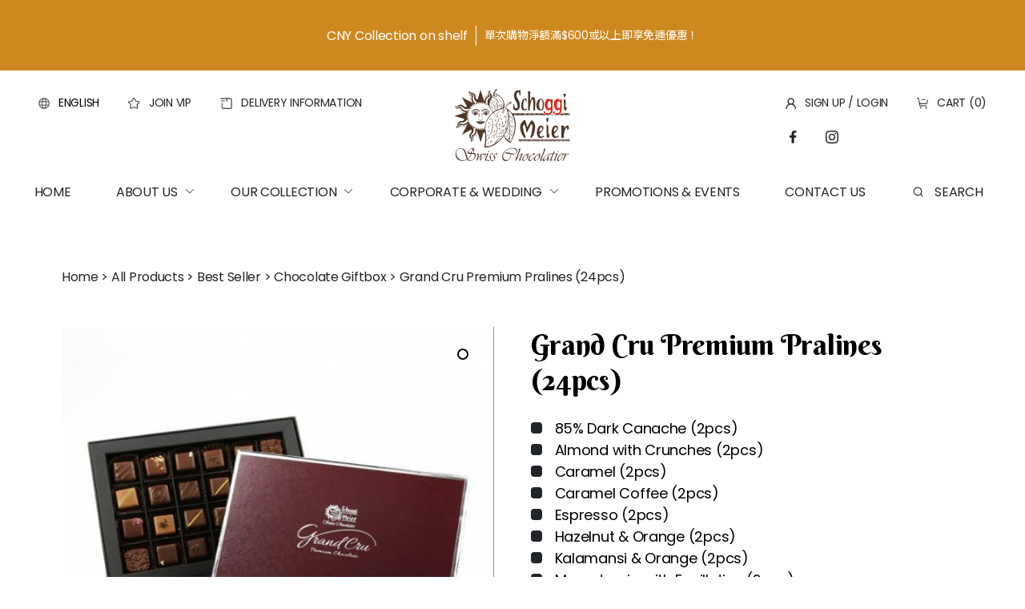

--- FILE ---
content_type: text/html; charset=UTF-8
request_url: https://www.schoggimeier.com.hk/product/grand-cru-premium-pralines-24pcs/
body_size: 48489
content:
<!DOCTYPE html>

<html class="no-js" dir="ltr" lang="en-US" prefix="og: https://ogp.me/ns#">

	<head><meta name="google-site-verification" content="dffds" />
		<link rel="shortcut icon" href="https://www.schoggimeier.com.hk/wp-content/themes/twentytwenty/assets/images/Logo.ico" type="image/vnd.microsoft.icon">
		<meta charset="UTF-8">
		<meta name="viewport" content="width=device-width, initial-scale=1.0" >

		<link rel="profile" href="https://gmpg.org/xfn/11">

		<title>Grand Cru Premium Pralines (24pcs) - Schoggi Meier</title>
	<style>img:is([sizes="auto" i], [sizes^="auto," i]) { contain-intrinsic-size: 3000px 1500px }</style>
	<link rel="alternate" hreflang="en" href="https://www.schoggimeier.com.hk/product/grand-cru-premium-pralines-24pcs/" />
<link rel="alternate" hreflang="tc" href="https://www.schoggimeier.com.hk/tc/product/grand-cru-premium-pralines-24pcs/" />
<link rel="alternate" hreflang="x-default" href="https://www.schoggimeier.com.hk/product/grand-cru-premium-pralines-24pcs/" />

		<!-- All in One SEO 4.8.2 - aioseo.com -->
	<meta name="description" content="85% Dark Canache (2pcs) Almond with Crunches (2pcs) Caramel (2pcs) Caramel Coffee (2pcs) Espresso (2pcs) Hazelnut &amp; Orange (2pcs) Kalamansi &amp; Orange (2pcs) Macadamia with Feuilletine (2pcs) Matcha with Dark Canache (2pcs) Raspberry with Lychee Jelly (2pcs) Vanilla (2pcs) Yuzu Honey (2pcs) Related Items: Grand Cru Premium Pralines (16pcs)" />
	
	<link rel="canonical" href="https://www.schoggimeier.com.hk/product/grand-cru-premium-pralines-24pcs/" />
	<meta name="generator" content="All in One SEO (AIOSEO) 4.8.2" />
		<meta property="og:locale" content="en_US" />
		<meta property="og:site_name" content="Schoggi Meier - Artisan Chocolate Shop in Hong Kong" />
		<meta property="og:type" content="article" />
		<meta property="og:title" content="Grand Cru Premium Pralines (24pcs) - Schoggi Meier" />
		<meta property="og:description" content="85% Dark Canache (2pcs) Almond with Crunches (2pcs) Caramel (2pcs) Caramel Coffee (2pcs) Espresso (2pcs) Hazelnut &amp; Orange (2pcs) Kalamansi &amp; Orange (2pcs) Macadamia with Feuilletine (2pcs) Matcha with Dark Canache (2pcs) Raspberry with Lychee Jelly (2pcs) Vanilla (2pcs) Yuzu Honey (2pcs) Related Items: Grand Cru Premium Pralines (16pcs)" />
		<meta property="og:url" content="https://www.schoggimeier.com.hk/product/grand-cru-premium-pralines-24pcs/" />
		<meta property="article:published_time" content="2022-10-05T11:21:37+00:00" />
		<meta property="article:modified_time" content="2025-06-20T09:37:23+00:00" />
		<meta name="twitter:card" content="summary_large_image" />
		<meta name="twitter:title" content="Grand Cru Premium Pralines (24pcs) - Schoggi Meier" />
		<meta name="twitter:description" content="85% Dark Canache (2pcs) Almond with Crunches (2pcs) Caramel (2pcs) Caramel Coffee (2pcs) Espresso (2pcs) Hazelnut &amp; Orange (2pcs) Kalamansi &amp; Orange (2pcs) Macadamia with Feuilletine (2pcs) Matcha with Dark Canache (2pcs) Raspberry with Lychee Jelly (2pcs) Vanilla (2pcs) Yuzu Honey (2pcs) Related Items: Grand Cru Premium Pralines (16pcs)" />
		<script type="application/ld+json" class="aioseo-schema">
			{"@context":"https:\/\/schema.org","@graph":[{"@type":"BreadcrumbList","@id":"https:\/\/www.schoggimeier.com.hk\/product\/grand-cru-premium-pralines-24pcs\/#breadcrumblist","itemListElement":[{"@type":"ListItem","@id":"https:\/\/www.schoggimeier.com.hk\/#listItem","position":1,"name":"Home","item":"https:\/\/www.schoggimeier.com.hk\/","nextItem":{"@type":"ListItem","@id":"https:\/\/www.schoggimeier.com.hk\/product\/grand-cru-premium-pralines-24pcs\/#listItem","name":"Grand Cru Premium Pralines (24pcs)"}},{"@type":"ListItem","@id":"https:\/\/www.schoggimeier.com.hk\/product\/grand-cru-premium-pralines-24pcs\/#listItem","position":2,"name":"Grand Cru Premium Pralines (24pcs)","previousItem":{"@type":"ListItem","@id":"https:\/\/www.schoggimeier.com.hk\/#listItem","name":"Home"}}]},{"@type":"ItemPage","@id":"https:\/\/www.schoggimeier.com.hk\/product\/grand-cru-premium-pralines-24pcs\/#itempage","url":"https:\/\/www.schoggimeier.com.hk\/product\/grand-cru-premium-pralines-24pcs\/","name":"Grand Cru Premium Pralines (24pcs) - Schoggi Meier","description":"85% Dark Canache (2pcs) Almond with Crunches (2pcs) Caramel (2pcs) Caramel Coffee (2pcs) Espresso (2pcs) Hazelnut & Orange (2pcs) Kalamansi & Orange (2pcs) Macadamia with Feuilletine (2pcs) Matcha with Dark Canache (2pcs) Raspberry with Lychee Jelly (2pcs) Vanilla (2pcs) Yuzu Honey (2pcs) Related Items: Grand Cru Premium Pralines (16pcs)","inLanguage":"en-US","isPartOf":{"@id":"https:\/\/www.schoggimeier.com.hk\/#website"},"breadcrumb":{"@id":"https:\/\/www.schoggimeier.com.hk\/product\/grand-cru-premium-pralines-24pcs\/#breadcrumblist"},"image":{"@type":"ImageObject","url":"https:\/\/www.schoggimeier.com.hk\/wp-content\/uploads\/2022\/09\/SM527.jpg","@id":"https:\/\/www.schoggimeier.com.hk\/product\/grand-cru-premium-pralines-24pcs\/#mainImage","width":650,"height":650},"primaryImageOfPage":{"@id":"https:\/\/www.schoggimeier.com.hk\/product\/grand-cru-premium-pralines-24pcs\/#mainImage"},"datePublished":"2022-10-05T19:21:37+08:00","dateModified":"2025-06-20T17:37:23+08:00"},{"@type":"Organization","@id":"https:\/\/www.schoggimeier.com.hk\/#organization","name":"Schoggi Meier","description":"Artisan Chocolate Shop in Hong Kong","url":"https:\/\/www.schoggimeier.com.hk\/"},{"@type":"WebSite","@id":"https:\/\/www.schoggimeier.com.hk\/#website","url":"https:\/\/www.schoggimeier.com.hk\/","name":"Schoggi Meier","description":"Artisan Chocolate Shop in Hong Kong","inLanguage":"en-US","publisher":{"@id":"https:\/\/www.schoggimeier.com.hk\/#organization"}}]}
		</script>
		<!-- All in One SEO -->


<!-- Google Tag Manager by PYS -->
    <script data-cfasync="false" data-pagespeed-no-defer>
	    window.dataLayerPYS = window.dataLayerPYS || [];
	</script>
<!-- End Google Tag Manager by PYS --><link rel="alternate" type="application/rss+xml" title="Schoggi Meier &raquo; Feed" href="https://www.schoggimeier.com.hk/feed/" />
<link rel="alternate" type="application/rss+xml" title="Schoggi Meier &raquo; Comments Feed" href="https://www.schoggimeier.com.hk/comments/feed/" />
<script>
window._wpemojiSettings = {"baseUrl":"https:\/\/s.w.org\/images\/core\/emoji\/15.1.0\/72x72\/","ext":".png","svgUrl":"https:\/\/s.w.org\/images\/core\/emoji\/15.1.0\/svg\/","svgExt":".svg","source":{"concatemoji":"https:\/\/www.schoggimeier.com.hk\/wp-includes\/js\/wp-emoji-release.min.js?ver=6.8.1"}};
/*! This file is auto-generated */
!function(i,n){var o,s,e;function c(e){try{var t={supportTests:e,timestamp:(new Date).valueOf()};sessionStorage.setItem(o,JSON.stringify(t))}catch(e){}}function p(e,t,n){e.clearRect(0,0,e.canvas.width,e.canvas.height),e.fillText(t,0,0);var t=new Uint32Array(e.getImageData(0,0,e.canvas.width,e.canvas.height).data),r=(e.clearRect(0,0,e.canvas.width,e.canvas.height),e.fillText(n,0,0),new Uint32Array(e.getImageData(0,0,e.canvas.width,e.canvas.height).data));return t.every(function(e,t){return e===r[t]})}function u(e,t,n){switch(t){case"flag":return n(e,"\ud83c\udff3\ufe0f\u200d\u26a7\ufe0f","\ud83c\udff3\ufe0f\u200b\u26a7\ufe0f")?!1:!n(e,"\ud83c\uddfa\ud83c\uddf3","\ud83c\uddfa\u200b\ud83c\uddf3")&&!n(e,"\ud83c\udff4\udb40\udc67\udb40\udc62\udb40\udc65\udb40\udc6e\udb40\udc67\udb40\udc7f","\ud83c\udff4\u200b\udb40\udc67\u200b\udb40\udc62\u200b\udb40\udc65\u200b\udb40\udc6e\u200b\udb40\udc67\u200b\udb40\udc7f");case"emoji":return!n(e,"\ud83d\udc26\u200d\ud83d\udd25","\ud83d\udc26\u200b\ud83d\udd25")}return!1}function f(e,t,n){var r="undefined"!=typeof WorkerGlobalScope&&self instanceof WorkerGlobalScope?new OffscreenCanvas(300,150):i.createElement("canvas"),a=r.getContext("2d",{willReadFrequently:!0}),o=(a.textBaseline="top",a.font="600 32px Arial",{});return e.forEach(function(e){o[e]=t(a,e,n)}),o}function t(e){var t=i.createElement("script");t.src=e,t.defer=!0,i.head.appendChild(t)}"undefined"!=typeof Promise&&(o="wpEmojiSettingsSupports",s=["flag","emoji"],n.supports={everything:!0,everythingExceptFlag:!0},e=new Promise(function(e){i.addEventListener("DOMContentLoaded",e,{once:!0})}),new Promise(function(t){var n=function(){try{var e=JSON.parse(sessionStorage.getItem(o));if("object"==typeof e&&"number"==typeof e.timestamp&&(new Date).valueOf()<e.timestamp+604800&&"object"==typeof e.supportTests)return e.supportTests}catch(e){}return null}();if(!n){if("undefined"!=typeof Worker&&"undefined"!=typeof OffscreenCanvas&&"undefined"!=typeof URL&&URL.createObjectURL&&"undefined"!=typeof Blob)try{var e="postMessage("+f.toString()+"("+[JSON.stringify(s),u.toString(),p.toString()].join(",")+"));",r=new Blob([e],{type:"text/javascript"}),a=new Worker(URL.createObjectURL(r),{name:"wpTestEmojiSupports"});return void(a.onmessage=function(e){c(n=e.data),a.terminate(),t(n)})}catch(e){}c(n=f(s,u,p))}t(n)}).then(function(e){for(var t in e)n.supports[t]=e[t],n.supports.everything=n.supports.everything&&n.supports[t],"flag"!==t&&(n.supports.everythingExceptFlag=n.supports.everythingExceptFlag&&n.supports[t]);n.supports.everythingExceptFlag=n.supports.everythingExceptFlag&&!n.supports.flag,n.DOMReady=!1,n.readyCallback=function(){n.DOMReady=!0}}).then(function(){return e}).then(function(){var e;n.supports.everything||(n.readyCallback(),(e=n.source||{}).concatemoji?t(e.concatemoji):e.wpemoji&&e.twemoji&&(t(e.twemoji),t(e.wpemoji)))}))}((window,document),window._wpemojiSettings);
</script>
<link rel='stylesheet' id='sbi_styles-css' href='https://www.schoggimeier.com.hk/wp-content/plugins/instagram-feed/css/sbi-styles.min.css?ver=6.2.10' media='all' />
<style id='wp-emoji-styles-inline-css'>

	img.wp-smiley, img.emoji {
		display: inline !important;
		border: none !important;
		box-shadow: none !important;
		height: 1em !important;
		width: 1em !important;
		margin: 0 0.07em !important;
		vertical-align: -0.1em !important;
		background: none !important;
		padding: 0 !important;
	}
</style>
<link rel='stylesheet' id='wp-block-library-css' href='https://www.schoggimeier.com.hk/wp-includes/css/dist/block-library/style.min.css?ver=6.8.1' media='all' />
<style id='classic-theme-styles-inline-css'>
/*! This file is auto-generated */
.wp-block-button__link{color:#fff;background-color:#32373c;border-radius:9999px;box-shadow:none;text-decoration:none;padding:calc(.667em + 2px) calc(1.333em + 2px);font-size:1.125em}.wp-block-file__button{background:#32373c;color:#fff;text-decoration:none}
</style>
<style id='global-styles-inline-css'>
:root{--wp--preset--aspect-ratio--square: 1;--wp--preset--aspect-ratio--4-3: 4/3;--wp--preset--aspect-ratio--3-4: 3/4;--wp--preset--aspect-ratio--3-2: 3/2;--wp--preset--aspect-ratio--2-3: 2/3;--wp--preset--aspect-ratio--16-9: 16/9;--wp--preset--aspect-ratio--9-16: 9/16;--wp--preset--color--black: #000000;--wp--preset--color--cyan-bluish-gray: #abb8c3;--wp--preset--color--white: #ffffff;--wp--preset--color--pale-pink: #f78da7;--wp--preset--color--vivid-red: #cf2e2e;--wp--preset--color--luminous-vivid-orange: #ff6900;--wp--preset--color--luminous-vivid-amber: #fcb900;--wp--preset--color--light-green-cyan: #7bdcb5;--wp--preset--color--vivid-green-cyan: #00d084;--wp--preset--color--pale-cyan-blue: #8ed1fc;--wp--preset--color--vivid-cyan-blue: #0693e3;--wp--preset--color--vivid-purple: #9b51e0;--wp--preset--color--accent: #cd2653;--wp--preset--color--primary: #000000;--wp--preset--color--secondary: #6d6d6d;--wp--preset--color--subtle-background: #dcd7ca;--wp--preset--color--background: #fff;--wp--preset--gradient--vivid-cyan-blue-to-vivid-purple: linear-gradient(135deg,rgba(6,147,227,1) 0%,rgb(155,81,224) 100%);--wp--preset--gradient--light-green-cyan-to-vivid-green-cyan: linear-gradient(135deg,rgb(122,220,180) 0%,rgb(0,208,130) 100%);--wp--preset--gradient--luminous-vivid-amber-to-luminous-vivid-orange: linear-gradient(135deg,rgba(252,185,0,1) 0%,rgba(255,105,0,1) 100%);--wp--preset--gradient--luminous-vivid-orange-to-vivid-red: linear-gradient(135deg,rgba(255,105,0,1) 0%,rgb(207,46,46) 100%);--wp--preset--gradient--very-light-gray-to-cyan-bluish-gray: linear-gradient(135deg,rgb(238,238,238) 0%,rgb(169,184,195) 100%);--wp--preset--gradient--cool-to-warm-spectrum: linear-gradient(135deg,rgb(74,234,220) 0%,rgb(151,120,209) 20%,rgb(207,42,186) 40%,rgb(238,44,130) 60%,rgb(251,105,98) 80%,rgb(254,248,76) 100%);--wp--preset--gradient--blush-light-purple: linear-gradient(135deg,rgb(255,206,236) 0%,rgb(152,150,240) 100%);--wp--preset--gradient--blush-bordeaux: linear-gradient(135deg,rgb(254,205,165) 0%,rgb(254,45,45) 50%,rgb(107,0,62) 100%);--wp--preset--gradient--luminous-dusk: linear-gradient(135deg,rgb(255,203,112) 0%,rgb(199,81,192) 50%,rgb(65,88,208) 100%);--wp--preset--gradient--pale-ocean: linear-gradient(135deg,rgb(255,245,203) 0%,rgb(182,227,212) 50%,rgb(51,167,181) 100%);--wp--preset--gradient--electric-grass: linear-gradient(135deg,rgb(202,248,128) 0%,rgb(113,206,126) 100%);--wp--preset--gradient--midnight: linear-gradient(135deg,rgb(2,3,129) 0%,rgb(40,116,252) 100%);--wp--preset--font-size--small: 18px;--wp--preset--font-size--medium: 20px;--wp--preset--font-size--large: 26.25px;--wp--preset--font-size--x-large: 42px;--wp--preset--font-size--normal: 21px;--wp--preset--font-size--larger: 32px;--wp--preset--spacing--20: 0.44rem;--wp--preset--spacing--30: 0.67rem;--wp--preset--spacing--40: 1rem;--wp--preset--spacing--50: 1.5rem;--wp--preset--spacing--60: 2.25rem;--wp--preset--spacing--70: 3.38rem;--wp--preset--spacing--80: 5.06rem;--wp--preset--shadow--natural: 6px 6px 9px rgba(0, 0, 0, 0.2);--wp--preset--shadow--deep: 12px 12px 50px rgba(0, 0, 0, 0.4);--wp--preset--shadow--sharp: 6px 6px 0px rgba(0, 0, 0, 0.2);--wp--preset--shadow--outlined: 6px 6px 0px -3px rgba(255, 255, 255, 1), 6px 6px rgba(0, 0, 0, 1);--wp--preset--shadow--crisp: 6px 6px 0px rgba(0, 0, 0, 1);}:where(.is-layout-flex){gap: 0.5em;}:where(.is-layout-grid){gap: 0.5em;}body .is-layout-flex{display: flex;}.is-layout-flex{flex-wrap: wrap;align-items: center;}.is-layout-flex > :is(*, div){margin: 0;}body .is-layout-grid{display: grid;}.is-layout-grid > :is(*, div){margin: 0;}:where(.wp-block-columns.is-layout-flex){gap: 2em;}:where(.wp-block-columns.is-layout-grid){gap: 2em;}:where(.wp-block-post-template.is-layout-flex){gap: 1.25em;}:where(.wp-block-post-template.is-layout-grid){gap: 1.25em;}.has-black-color{color: var(--wp--preset--color--black) !important;}.has-cyan-bluish-gray-color{color: var(--wp--preset--color--cyan-bluish-gray) !important;}.has-white-color{color: var(--wp--preset--color--white) !important;}.has-pale-pink-color{color: var(--wp--preset--color--pale-pink) !important;}.has-vivid-red-color{color: var(--wp--preset--color--vivid-red) !important;}.has-luminous-vivid-orange-color{color: var(--wp--preset--color--luminous-vivid-orange) !important;}.has-luminous-vivid-amber-color{color: var(--wp--preset--color--luminous-vivid-amber) !important;}.has-light-green-cyan-color{color: var(--wp--preset--color--light-green-cyan) !important;}.has-vivid-green-cyan-color{color: var(--wp--preset--color--vivid-green-cyan) !important;}.has-pale-cyan-blue-color{color: var(--wp--preset--color--pale-cyan-blue) !important;}.has-vivid-cyan-blue-color{color: var(--wp--preset--color--vivid-cyan-blue) !important;}.has-vivid-purple-color{color: var(--wp--preset--color--vivid-purple) !important;}.has-black-background-color{background-color: var(--wp--preset--color--black) !important;}.has-cyan-bluish-gray-background-color{background-color: var(--wp--preset--color--cyan-bluish-gray) !important;}.has-white-background-color{background-color: var(--wp--preset--color--white) !important;}.has-pale-pink-background-color{background-color: var(--wp--preset--color--pale-pink) !important;}.has-vivid-red-background-color{background-color: var(--wp--preset--color--vivid-red) !important;}.has-luminous-vivid-orange-background-color{background-color: var(--wp--preset--color--luminous-vivid-orange) !important;}.has-luminous-vivid-amber-background-color{background-color: var(--wp--preset--color--luminous-vivid-amber) !important;}.has-light-green-cyan-background-color{background-color: var(--wp--preset--color--light-green-cyan) !important;}.has-vivid-green-cyan-background-color{background-color: var(--wp--preset--color--vivid-green-cyan) !important;}.has-pale-cyan-blue-background-color{background-color: var(--wp--preset--color--pale-cyan-blue) !important;}.has-vivid-cyan-blue-background-color{background-color: var(--wp--preset--color--vivid-cyan-blue) !important;}.has-vivid-purple-background-color{background-color: var(--wp--preset--color--vivid-purple) !important;}.has-black-border-color{border-color: var(--wp--preset--color--black) !important;}.has-cyan-bluish-gray-border-color{border-color: var(--wp--preset--color--cyan-bluish-gray) !important;}.has-white-border-color{border-color: var(--wp--preset--color--white) !important;}.has-pale-pink-border-color{border-color: var(--wp--preset--color--pale-pink) !important;}.has-vivid-red-border-color{border-color: var(--wp--preset--color--vivid-red) !important;}.has-luminous-vivid-orange-border-color{border-color: var(--wp--preset--color--luminous-vivid-orange) !important;}.has-luminous-vivid-amber-border-color{border-color: var(--wp--preset--color--luminous-vivid-amber) !important;}.has-light-green-cyan-border-color{border-color: var(--wp--preset--color--light-green-cyan) !important;}.has-vivid-green-cyan-border-color{border-color: var(--wp--preset--color--vivid-green-cyan) !important;}.has-pale-cyan-blue-border-color{border-color: var(--wp--preset--color--pale-cyan-blue) !important;}.has-vivid-cyan-blue-border-color{border-color: var(--wp--preset--color--vivid-cyan-blue) !important;}.has-vivid-purple-border-color{border-color: var(--wp--preset--color--vivid-purple) !important;}.has-vivid-cyan-blue-to-vivid-purple-gradient-background{background: var(--wp--preset--gradient--vivid-cyan-blue-to-vivid-purple) !important;}.has-light-green-cyan-to-vivid-green-cyan-gradient-background{background: var(--wp--preset--gradient--light-green-cyan-to-vivid-green-cyan) !important;}.has-luminous-vivid-amber-to-luminous-vivid-orange-gradient-background{background: var(--wp--preset--gradient--luminous-vivid-amber-to-luminous-vivid-orange) !important;}.has-luminous-vivid-orange-to-vivid-red-gradient-background{background: var(--wp--preset--gradient--luminous-vivid-orange-to-vivid-red) !important;}.has-very-light-gray-to-cyan-bluish-gray-gradient-background{background: var(--wp--preset--gradient--very-light-gray-to-cyan-bluish-gray) !important;}.has-cool-to-warm-spectrum-gradient-background{background: var(--wp--preset--gradient--cool-to-warm-spectrum) !important;}.has-blush-light-purple-gradient-background{background: var(--wp--preset--gradient--blush-light-purple) !important;}.has-blush-bordeaux-gradient-background{background: var(--wp--preset--gradient--blush-bordeaux) !important;}.has-luminous-dusk-gradient-background{background: var(--wp--preset--gradient--luminous-dusk) !important;}.has-pale-ocean-gradient-background{background: var(--wp--preset--gradient--pale-ocean) !important;}.has-electric-grass-gradient-background{background: var(--wp--preset--gradient--electric-grass) !important;}.has-midnight-gradient-background{background: var(--wp--preset--gradient--midnight) !important;}.has-small-font-size{font-size: var(--wp--preset--font-size--small) !important;}.has-medium-font-size{font-size: var(--wp--preset--font-size--medium) !important;}.has-large-font-size{font-size: var(--wp--preset--font-size--large) !important;}.has-x-large-font-size{font-size: var(--wp--preset--font-size--x-large) !important;}
:where(.wp-block-post-template.is-layout-flex){gap: 1.25em;}:where(.wp-block-post-template.is-layout-grid){gap: 1.25em;}
:where(.wp-block-columns.is-layout-flex){gap: 2em;}:where(.wp-block-columns.is-layout-grid){gap: 2em;}
:root :where(.wp-block-pullquote){font-size: 1.5em;line-height: 1.6;}
</style>
<link rel='stylesheet' id='wcpf-plugin-style-css' href='https://www.schoggimeier.com.hk/wp-content/plugins/woocommerce-product-filters/assets/css/plugin.css?ver=1.3.6' media='all' />
<link rel='stylesheet' id='photoswipe-css' href='https://www.schoggimeier.com.hk/wp-content/plugins/woocommerce/assets/css/photoswipe/photoswipe.min.css?ver=9.8.6' media='all' />
<link rel='stylesheet' id='photoswipe-default-skin-css' href='https://www.schoggimeier.com.hk/wp-content/plugins/woocommerce/assets/css/photoswipe/default-skin/default-skin.min.css?ver=9.8.6' media='all' />
<link rel='stylesheet' id='woocommerce-layout-css' href='https://www.schoggimeier.com.hk/wp-content/plugins/woocommerce/assets/css/woocommerce-layout.css?ver=9.8.6' media='all' />
<link rel='stylesheet' id='woocommerce-smallscreen-css' href='https://www.schoggimeier.com.hk/wp-content/plugins/woocommerce/assets/css/woocommerce-smallscreen.css?ver=9.8.6' media='only screen and (max-width: 768px)' />
<link rel='stylesheet' id='woocommerce-general-css' href='//www.schoggimeier.com.hk/wp-content/plugins/woocommerce/assets/css/twenty-twenty.css?ver=9.8.6' media='all' />
<style id='woocommerce-inline-inline-css'>
.woocommerce form .form-row .required { visibility: visible; }
</style>
<link rel='stylesheet' id='wc-prl-css-css' href='https://www.schoggimeier.com.hk/wp-content/plugins/woocommerce-product-recommendations/assets/css/frontend/woocommerce.css?ver=2.1.1' media='all' />
<link rel='stylesheet' id='brands-styles-css' href='https://www.schoggimeier.com.hk/wp-content/plugins/woocommerce/assets/css/brands.css?ver=9.8.6' media='all' />
<link rel='stylesheet' id='twentytwenty-style-css' href='https://www.schoggimeier.com.hk/wp-content/themes/twentytwenty/style.css?ver=2.0' media='all' />
<style id='twentytwenty-style-inline-css'>
.color-accent,.color-accent-hover:hover,.color-accent-hover:focus,:root .has-accent-color,.has-drop-cap:not(:focus):first-letter,.wp-block-button.is-style-outline,a { color: #cd2653; }blockquote,.border-color-accent,.border-color-accent-hover:hover,.border-color-accent-hover:focus { border-color: #cd2653; }button,.button,.faux-button,.wp-block-button__link,.wp-block-file .wp-block-file__button,input[type="button"],input[type="reset"],input[type="submit"],.bg-accent,.bg-accent-hover:hover,.bg-accent-hover:focus,:root .has-accent-background-color,.comment-reply-link { background-color: #cd2653; }.fill-children-accent,.fill-children-accent * { fill: #cd2653; }body,.entry-title a,:root .has-primary-color { color: #000000; }:root .has-primary-background-color { background-color: #000000; }cite,figcaption,.wp-caption-text,.post-meta,.entry-content .wp-block-archives li,.entry-content .wp-block-categories li,.entry-content .wp-block-latest-posts li,.wp-block-latest-comments__comment-date,.wp-block-latest-posts__post-date,.wp-block-embed figcaption,.wp-block-image figcaption,.wp-block-pullquote cite,.comment-metadata,.comment-respond .comment-notes,.comment-respond .logged-in-as,.pagination .dots,.entry-content hr:not(.has-background),hr.styled-separator,:root .has-secondary-color { color: #6d6d6d; }:root .has-secondary-background-color { background-color: #6d6d6d; }pre,fieldset,input,textarea,table,table *,hr { border-color: #dcd7ca; }caption,code,code,kbd,samp,.wp-block-table.is-style-stripes tbody tr:nth-child(odd),:root .has-subtle-background-background-color { background-color: #dcd7ca; }.wp-block-table.is-style-stripes { border-bottom-color: #dcd7ca; }.wp-block-latest-posts.is-grid li { border-top-color: #dcd7ca; }:root .has-subtle-background-color { color: #dcd7ca; }body:not(.overlay-header) .primary-menu > li > a,body:not(.overlay-header) .primary-menu > li > .icon,.modal-menu a,.footer-menu a, .footer-widgets a,#site-footer .wp-block-button.is-style-outline,.wp-block-pullquote:before,.singular:not(.overlay-header) .entry-header a,.archive-header a,.header-footer-group .color-accent,.header-footer-group .color-accent-hover:hover { color: #cd2653; }.social-icons a,#site-footer button:not(.toggle),#site-footer .button,#site-footer .faux-button,#site-footer .wp-block-button__link,#site-footer .wp-block-file__button,#site-footer input[type="button"],#site-footer input[type="reset"],#site-footer input[type="submit"] { background-color: #cd2653; }.header-footer-group,body:not(.overlay-header) #site-header .toggle,.menu-modal .toggle { color: #000000; }body:not(.overlay-header) .primary-menu ul { background-color: #000000; }body:not(.overlay-header) .primary-menu > li > ul:after { border-bottom-color: #000000; }body:not(.overlay-header) .primary-menu ul ul:after { border-left-color: #000000; }.site-description,body:not(.overlay-header) .toggle-inner .toggle-text,.widget .post-date,.widget .rss-date,.widget_archive li,.widget_categories li,.widget cite,.widget_pages li,.widget_meta li,.widget_nav_menu li,.powered-by-wordpress,.to-the-top,.singular .entry-header .post-meta,.singular:not(.overlay-header) .entry-header .post-meta a { color: #6d6d6d; }.header-footer-group pre,.header-footer-group fieldset,.header-footer-group input,.header-footer-group textarea,.header-footer-group table,.header-footer-group table *,.footer-nav-widgets-wrapper,#site-footer,.menu-modal nav *,.footer-widgets-outer-wrapper,.footer-top { border-color: #dcd7ca; }.header-footer-group table caption,body:not(.overlay-header) .header-inner .toggle-wrapper::before { background-color: #dcd7ca; }
</style>
<link rel='stylesheet' id='twentytwenty-print-style-css' href='https://www.schoggimeier.com.hk/wp-content/themes/twentytwenty/print.css?ver=2.0' media='print' />
<link rel='stylesheet' id='woo_discount_pro_style-css' href='https://www.schoggimeier.com.hk/wp-content/plugins/woo-discount-rules-pro/Assets/Css/awdr_style.css?ver=2.4.4' media='all' />
<script src="https://www.schoggimeier.com.hk/wp-includes/js/jquery/jquery.min.js?ver=3.7.1" id="jquery-core-js"></script>
<script src="https://www.schoggimeier.com.hk/wp-includes/js/jquery/jquery-migrate.min.js?ver=3.4.1" id="jquery-migrate-js"></script>
<script src="https://www.schoggimeier.com.hk/wp-includes/js/jquery/ui/core.min.js?ver=1.13.3" id="jquery-ui-core-js"></script>
<script src="https://www.schoggimeier.com.hk/wp-includes/js/jquery/ui/mouse.min.js?ver=1.13.3" id="jquery-ui-mouse-js"></script>
<script src="https://www.schoggimeier.com.hk/wp-includes/js/jquery/ui/slider.min.js?ver=1.13.3" id="jquery-ui-slider-js"></script>
<script src="https://www.schoggimeier.com.hk/wp-content/plugins/woocommerce-product-filters/assets/js/front-vendor.js?ver=1.3.6" id="wcpf-plugin-vendor-script-js"></script>
<script src="https://www.schoggimeier.com.hk/wp-includes/js/underscore.min.js?ver=1.13.7" id="underscore-js"></script>
<script id="wp-util-js-extra">
var _wpUtilSettings = {"ajax":{"url":"\/wp-admin\/admin-ajax.php"}};
</script>
<script src="https://www.schoggimeier.com.hk/wp-includes/js/wp-util.min.js?ver=6.8.1" id="wp-util-js"></script>
<script src="https://www.schoggimeier.com.hk/wp-content/plugins/woocommerce/assets/js/accounting/accounting.min.js?ver=0.4.2" id="accounting-js"></script>
<script id="wcpf-plugin-script-js-extra">
var WCPFData = {"registerEntities":{"Project":{"id":"Project","class":"WooCommerce_Product_Filter_Plugin\\Entity","post_type":"wcpf_project","label":"Project","default_options":{"urlNavigation":"query","filteringStarts":"auto","urlNavigationOptions":[],"useComponents":["pagination","sorting","results-count","page-title","breadcrumb"],"paginationAjax":true,"sortingAjax":true,"productsContainerSelector":".products","paginationSelector":".woocommerce-pagination","resultCountSelector":".woocommerce-result-count","sortingSelector":".woocommerce-ordering","pageTitleSelector":".woocommerce-products-header__title","breadcrumbSelector":".woocommerce-breadcrumb","multipleContainersForProducts":true},"is_grouped":true,"editor_component_class":"WooCommerce_Product_Filter_Plugin\\Project\\Editor_Component","filter_component_class":"WooCommerce_Product_Filter_Plugin\\Project\\Filter_Component","variations":false},"BoxListField":{"id":"BoxListField","class":"WooCommerce_Product_Filter_Plugin\\Entity","post_type":"wcpf_item","label":"Box List","default_options":{"itemsSource":"attribute","itemsDisplay":"all","queryType":"or","itemsDisplayHierarchical":true,"displayHierarchicalCollapsed":false,"displayTitle":true,"displayToggleContent":true,"defaultToggleState":"show","cssClass":"","actionForEmptyOptions":"hide","displayProductCount":true,"productCountPolicy":"for-option-only","multiSelect":true,"boxSize":"45px"},"is_grouped":false,"editor_component_class":"WooCommerce_Product_Filter_Plugin\\Field\\Box_list\\Editor_Component","filter_component_class":"WooCommerce_Product_Filter_Plugin\\Field\\Box_List\\Filter_Component","variations":true},"CheckBoxListField":{"id":"CheckBoxListField","class":"WooCommerce_Product_Filter_Plugin\\Entity","post_type":"wcpf_item","label":"Checkbox","default_options":{"itemsSource":"attribute","itemsDisplay":"all","queryType":"or","itemsDisplayHierarchical":true,"displayHierarchicalCollapsed":false,"displayTitle":true,"displayToggleContent":true,"defaultToggleState":"show","cssClass":"","actionForEmptyOptions":"hide","displayProductCount":true,"productCountPolicy":"for-option-only","seeMoreOptionsBy":"scrollbar","heightOfVisibleContent":12},"is_grouped":false,"editor_component_class":"WooCommerce_Product_Filter_Plugin\\Field\\Check_Box_List\\Editor_Component","filter_component_class":"WooCommerce_Product_Filter_Plugin\\Field\\Check_Box_List\\Filter_Component","variations":true},"DropDownListField":{"id":"DropDownListField","class":"WooCommerce_Product_Filter_Plugin\\Entity","post_type":"wcpf_item","label":"Drop Down","default_options":{"itemsSource":"attribute","itemsDisplay":"all","queryType":"or","itemsDisplayHierarchical":true,"displayHierarchicalCollapsed":false,"displayTitle":true,"displayToggleContent":true,"defaultToggleState":"show","cssClass":"","actionForEmptyOptions":"hide","displayProductCount":true,"productCountPolicy":"for-option-only","titleItemReset":"Show all"},"is_grouped":false,"editor_component_class":"WooCommerce_Product_Filter_Plugin\\Field\\Drop_Down_List\\Editor_Component","filter_component_class":"WooCommerce_Product_Filter_Plugin\\Field\\Drop_Down_List\\Filter_Component","variations":true},"ButtonField":{"id":"ButtonField","class":"WooCommerce_Product_Filter_Plugin\\Entity","post_type":"wcpf_item","label":"Button","default_options":{"cssClass":"","action":"reset"},"is_grouped":false,"editor_component_class":"WooCommerce_Product_Filter_Plugin\\Field\\Button\\Editor_Component","filter_component_class":"WooCommerce_Product_Filter_Plugin\\Field\\Button\\Filter_Component","variations":true},"ColorListField":{"id":"ColorListField","class":"WooCommerce_Product_Filter_Plugin\\Entity","post_type":"wcpf_item","label":"Colors","default_options":{"itemsSource":"attribute","itemsDisplay":"all","queryType":"or","itemsDisplayHierarchical":true,"displayHierarchicalCollapsed":false,"displayTitle":true,"displayToggleContent":true,"defaultToggleState":"show","cssClass":"","actionForEmptyOptions":"hide","displayProductCount":true,"productCountPolicy":"for-option-only","optionKey":"colors"},"is_grouped":false,"editor_component_class":"WooCommerce_Product_Filter_Plugin\\Field\\Color_List\\Editor_Component","filter_component_class":"WooCommerce_Product_Filter_Plugin\\Field\\Color_List\\Filter_Component","variations":true},"RadioListField":{"id":"RadioListField","class":"WooCommerce_Product_Filter_Plugin\\Entity","post_type":"wcpf_item","label":"Radio","default_options":{"itemsSource":"attribute","itemsDisplay":"all","queryType":"or","itemsDisplayHierarchical":true,"displayHierarchicalCollapsed":false,"displayTitle":true,"displayToggleContent":true,"defaultToggleState":"show","cssClass":"","actionForEmptyOptions":"hide","displayProductCount":true,"productCountPolicy":"for-option-only","titleItemReset":"Show all","seeMoreOptionsBy":"scrollbar","heightOfVisibleContent":12},"is_grouped":false,"editor_component_class":"WooCommerce_Product_Filter_Plugin\\Field\\Radio_List\\Editor_Component","filter_component_class":"WooCommerce_Product_Filter_Plugin\\Field\\Radio_List\\Filter_Component","variations":true},"TextListField":{"id":"TextListField","class":"WooCommerce_Product_Filter_Plugin\\Entity","post_type":"wcpf_item","label":"Text List","default_options":{"itemsSource":"attribute","itemsDisplay":"all","queryType":"or","itemsDisplayHierarchical":true,"displayHierarchicalCollapsed":false,"displayTitle":true,"displayToggleContent":true,"defaultToggleState":"show","cssClass":"","actionForEmptyOptions":"hide","displayProductCount":true,"productCountPolicy":"for-option-only","multiSelect":true,"useInlineStyle":false},"is_grouped":false,"editor_component_class":"WooCommerce_Product_Filter_Plugin\\Field\\Text_List\\Editor_Component","filter_component_class":"WooCommerce_Product_Filter_Plugin\\Field\\Text_List\\Filter_Component","variations":true},"PriceSliderField":{"id":"PriceSliderField","class":"WooCommerce_Product_Filter_Plugin\\Entity","post_type":"wcpf_item","label":"Price slider","default_options":{"minPriceOptionKey":"min-price","maxPriceOptionKey":"max-price","optionKey":"price","optionKeyFormat":"dash","cssClass":"","displayMinMaxInput":true,"displayTitle":true,"displayToggleContent":true,"defaultToggleState":"show","displayPriceLabel":true},"is_grouped":false,"editor_component_class":"WooCommerce_Product_Filter_Plugin\\Field\\Price_Slider\\Editor_Component","filter_component_class":"WooCommerce_Product_Filter_Plugin\\Field\\Price_Slider\\Filter_Component","variations":false},"SimpleBoxLayout":{"id":"SimpleBoxLayout","class":"WooCommerce_Product_Filter_Plugin\\Entity","post_type":"wcpf_item","label":"Simple Box","default_options":{"displayToggleContent":true,"defaultToggleState":"show","cssClass":""},"is_grouped":true,"editor_component_class":"WooCommerce_Product_Filter_Plugin\\Layout\\Simple_Box\\Editor_Component","filter_component_class":"WooCommerce_Product_Filter_Plugin\\Layout\\Simple_Box\\Filter_Component","variations":false},"ColumnsLayout":{"id":"ColumnsLayout","class":"WooCommerce_Product_Filter_Plugin\\Entity","post_type":"wcpf_item","label":"Columns","default_options":{"columns":[{"entities":[],"options":{"width":"50%"}}]},"is_grouped":true,"editor_component_class":"WooCommerce_Product_Filter_Plugin\\Layout\\Columns\\Editor_Component","filter_component_class":"WooCommerce_Product_Filter_Plugin\\Layout\\Columns\\Filter_Component","variations":false}},"messages":{"selectNoMatchesFound":"No matches found"},"selectors":{"productsContainer":".products","paginationContainer":".woocommerce-pagination","resultCount":".woocommerce-result-count","sorting":".woocommerce-ordering","pageTitle":".woocommerce-products-header__title","breadcrumb":".woocommerce-breadcrumb"},"pageUrl":"https:\/\/www.schoggimeier.com.hk\/product\/grand-cru-premium-pralines-24pcs\/","isPaged":"","scriptAfterProductsUpdate":"","scrollTop":"no","priceFormat":{"currencyFormatNumDecimals":0,"currencyFormatSymbol":"&#36;","currencyFormatDecimalSep":".","currencyFormatThousandSep":",","currencyFormat":"%s%v"}};
</script>
<script src="https://www.schoggimeier.com.hk/wp-content/plugins/woocommerce-product-filters/assets/build/js/plugin.js?ver=1.3.6" id="wcpf-plugin-script-js"></script>
<script src="https://www.schoggimeier.com.hk/wp-content/plugins/woocommerce/assets/js/jquery-blockui/jquery.blockUI.min.js?ver=2.7.0-wc.9.8.6" id="jquery-blockui-js" defer data-wp-strategy="defer"></script>
<script id="wc-add-to-cart-js-extra">
var wc_add_to_cart_params = {"ajax_url":"\/wp-admin\/admin-ajax.php","wc_ajax_url":"\/?wc-ajax=%%endpoint%%","i18n_view_cart":"View cart","cart_url":"https:\/\/www.schoggimeier.com.hk\/cart\/","is_cart":"","cart_redirect_after_add":"no"};
</script>
<script src="https://www.schoggimeier.com.hk/wp-content/plugins/woocommerce/assets/js/frontend/add-to-cart.min.js?ver=9.8.6" id="wc-add-to-cart-js" defer data-wp-strategy="defer"></script>
<script src="https://www.schoggimeier.com.hk/wp-content/plugins/woocommerce/assets/js/zoom/jquery.zoom.min.js?ver=1.7.21-wc.9.8.6" id="zoom-js" defer data-wp-strategy="defer"></script>
<script src="https://www.schoggimeier.com.hk/wp-content/plugins/woocommerce/assets/js/flexslider/jquery.flexslider.min.js?ver=2.7.2-wc.9.8.6" id="flexslider-js" defer data-wp-strategy="defer"></script>
<script src="https://www.schoggimeier.com.hk/wp-content/plugins/woocommerce/assets/js/photoswipe/photoswipe.min.js?ver=4.1.1-wc.9.8.6" id="photoswipe-js" defer data-wp-strategy="defer"></script>
<script src="https://www.schoggimeier.com.hk/wp-content/plugins/woocommerce/assets/js/photoswipe/photoswipe-ui-default.min.js?ver=4.1.1-wc.9.8.6" id="photoswipe-ui-default-js" defer data-wp-strategy="defer"></script>
<script id="wc-single-product-js-extra">
var wc_single_product_params = {"i18n_required_rating_text":"Please select a rating","i18n_rating_options":["1 of 5 stars","2 of 5 stars","3 of 5 stars","4 of 5 stars","5 of 5 stars"],"i18n_product_gallery_trigger_text":"View full-screen image gallery","review_rating_required":"yes","flexslider":{"rtl":false,"animation":"slide","smoothHeight":true,"directionNav":false,"controlNav":"thumbnails","slideshow":false,"animationSpeed":500,"animationLoop":false,"allowOneSlide":false},"zoom_enabled":"1","zoom_options":[],"photoswipe_enabled":"1","photoswipe_options":{"shareEl":false,"closeOnScroll":false,"history":false,"hideAnimationDuration":0,"showAnimationDuration":0},"flexslider_enabled":"1"};
</script>
<script src="https://www.schoggimeier.com.hk/wp-content/plugins/woocommerce/assets/js/frontend/single-product.min.js?ver=9.8.6" id="wc-single-product-js" defer data-wp-strategy="defer"></script>
<script src="https://www.schoggimeier.com.hk/wp-content/plugins/woocommerce/assets/js/js-cookie/js.cookie.min.js?ver=2.1.4-wc.9.8.6" id="js-cookie-js" defer data-wp-strategy="defer"></script>
<script id="woocommerce-js-extra">
var woocommerce_params = {"ajax_url":"\/wp-admin\/admin-ajax.php","wc_ajax_url":"\/?wc-ajax=%%endpoint%%","i18n_password_show":"Show password","i18n_password_hide":"Hide password"};
</script>
<script src="https://www.schoggimeier.com.hk/wp-content/plugins/woocommerce/assets/js/frontend/woocommerce.min.js?ver=9.8.6" id="woocommerce-js" defer data-wp-strategy="defer"></script>
<script src="https://www.schoggimeier.com.hk/wp-content/themes/twentytwenty/assets/js/index.js?ver=2.0" id="twentytwenty-js-js" async></script>
<script id="twentytwenty-js-js-after">
window.addEventListener( "load", function() {

				if ( typeof jQuery === "undefined" ) {
					return;
				}

				jQuery( document ).on( "wpformsPageChange wpformsShowConditionalsField", function() { 

					if ( typeof twentytwenty === "undefined" || typeof twentytwenty.intrinsicRatioVideos === "undefined" || typeof twentytwenty.intrinsicRatioVideos.makeFit === "undefined" ) {
						return;
					}

					twentytwenty.intrinsicRatioVideos.makeFit();
				} );

				jQuery( document ).on( "wpformsRichTextEditorInit", function( e, editor ) { 

					jQuery( editor.container ).find( "iframe" ).addClass( "intrinsic-ignore" );
				} );
			} );
</script>
<link rel="https://api.w.org/" href="https://www.schoggimeier.com.hk/wp-json/" /><link rel="alternate" title="JSON" type="application/json" href="https://www.schoggimeier.com.hk/wp-json/wp/v2/product/2524" /><link rel="EditURI" type="application/rsd+xml" title="RSD" href="https://www.schoggimeier.com.hk/xmlrpc.php?rsd" />
<meta name="generator" content="WordPress 6.8.1" />
<meta name="generator" content="WooCommerce 9.8.6" />
<link rel='shortlink' href='https://www.schoggimeier.com.hk/?p=2524' />
<link rel="alternate" title="oEmbed (JSON)" type="application/json+oembed" href="https://www.schoggimeier.com.hk/wp-json/oembed/1.0/embed?url=https%3A%2F%2Fwww.schoggimeier.com.hk%2Fproduct%2Fgrand-cru-premium-pralines-24pcs%2F" />
<link rel="alternate" title="oEmbed (XML)" type="text/xml+oembed" href="https://www.schoggimeier.com.hk/wp-json/oembed/1.0/embed?url=https%3A%2F%2Fwww.schoggimeier.com.hk%2Fproduct%2Fgrand-cru-premium-pralines-24pcs%2F&#038;format=xml" />
<meta name="generator" content="WPML ver:4.7.4 stt:1,66;" />
<meta property="og:image" content="https://www.schoggimeier.com.hk/wp-content/themes/twentytwenty/assets/images/Logo.svg" /><meta property="og:title" content="schoggimeier" />	<script>document.documentElement.className = document.documentElement.className.replace( 'no-js', 'js' );</script>
		<noscript><style>.woocommerce-product-gallery{ opacity: 1 !important; }</style></noscript>
	<style id="custom-background-css">
body.custom-background { background-color: #fff; }
</style>
	<link rel="icon" href="https://www.schoggimeier.com.hk/wp-content/uploads/2024/03/cropped-Logo-512-32x32.png" sizes="32x32" />
<link rel="icon" href="https://www.schoggimeier.com.hk/wp-content/uploads/2024/03/cropped-Logo-512-192x192.png" sizes="192x192" />
<link rel="apple-touch-icon" href="https://www.schoggimeier.com.hk/wp-content/uploads/2024/03/cropped-Logo-512-180x180.png" />
<meta name="msapplication-TileImage" content="https://www.schoggimeier.com.hk/wp-content/uploads/2024/03/cropped-Logo-512-270x270.png" />
		<link rel="stylesheet" href="https://www.schoggimeier.com.hk/wp-content/themes/twentytwenty/assets/css/header.css?v=29">
		<link rel="stylesheet" href="https://www.schoggimeier.com.hk/wp-content/themes/twentytwenty/assets/css/basic.css?v=29">
		<link rel="preconnect" href="https://fonts.googleapis.com">
		<link rel="preconnect" href="https://fonts.gstatic.com" crossorigin>
		<link href="https://fonts.googleapis.com/css2?family=Berkshire+Swash&family=Noto+Sans+TC:wght@400;500;700;900&family=Poppins:wght@400;500;600;700;800;900&display=swap" rel="stylesheet">
		<link
			rel="stylesheet"
			href="https://cdnjs.cloudflare.com/ajax/libs/Swiper/8.3.1/swiper-bundle.min.css"
		/>
		<script src="https://cdnjs.cloudflare.com/ajax/libs/Swiper/8.3.1/swiper-bundle.min.js"></script>
		
		 <script src="https://www.schoggimeier.com.hk/wp-content/themes/twentytwenty/assets/js/jquery.blockUI.js"></script>
		
		<script src="https://www.google.com/recaptcha/api.js" async defer></script>


        <!-- Google Tag Manager -->
           <script>(function(w,d,s,l,i){w[l]=w[l]||[];w[l].push({'gtm.start':

                        new Date().getTime(),event:'gtm.js'});var f=d.getElementsByTagName(s)[0],

                    j=d.createElement(s),dl=l!='dataLayer'?'&l='+l:'';j.async=true;j.src=

                    'https://www.googletagmanager.com/gtm.js?id='+i+dl;f.parentNode.insertBefore(j,f);

                })(window,document,'script','dataLayer','GTM-KCBF8R4');</script>

            <!-- End Google Tag Manager -->

        <!--<script async src="https://www.googletagmanager.com/gtag/js?id=G-VRFGWP9VRH&l=dataLayerPYS"></script>
        <script>
            window.dataLayerPYS = window.dataLayerPYS || [];
            function gtag(){dataLayerPYS.push(arguments);}
            gtag('js', new Date());

            gtag('config', 'G-VRFGWP9VRH');
        </script>

        <script async src="https://www.googletagmanager.com/gtag/js?id=G-B67RGXGRP3&l=dataLayerPYS"></script>
        <script>
            window.dataLayerPYS = window.dataLayerPYS || [];
            function gtag(){dataLayerPYS.push(arguments);}
            gtag('js', new Date());

            gtag('config', 'G-B67RGXGRP3');
        </script>-->

       <!-- <script async src="https://www.googletagmanager.com/gtag/js?id=UA-82230303-1&l=dataLayerPYS"></script>
        <script>
            window.dataLayerPYS = window.dataLayerPYS || [];
            function gtag(){dataLayerPYS.push(arguments);}
            gtag('js', new Date());

            gtag('config', 'UA-82230303-1');

        </script>-->

        	<!-- last update 2025-07-22 15:36:47 --><link href="https://ssl.youfindonline.info/cdn/iframe/fcj.go.css?class=yfContent&background=fff" rel="stylesheet" /><script type="text/plain">/*
array (
  'last_update' => '2025-07-22 15:36:47',
  'request_uri' => '/product/grand-cru-premium-pralines-24pcs',
  'memory_get_peak_usage' => 2097152,
)
*/</script></head>

	<body class="wp-singular product-template-default single single-product postid-2524 custom-background wp-embed-responsive wp-theme-twentytwenty theme-twentytwenty woocommerce woocommerce-page woocommerce-no-js singular enable-search-modal has-post-thumbnail has-single-pagination not-showing-comments show-avatars footer-top-visible">

    <!-- Google Tag Manager (noscript) -->

   <!-- <noscript><iframe src="https://www.googletagmanager.com/ns.html?id=GTM-KCBF8R4"

                      height="0" width="0" style="display:none;visibility:hidden"></iframe></noscript>-->

    <!-- End Google Tag Manager (noscript) --> 

		<header id="site-header" class="header-footer-group">
			<div class="promotion_message">
				<span class="promotion_text">
					<div class="first">
						CNY Collection on shelf					</div>
					<div class="second">
						單次購物淨額滿$600或以上即享免運優惠！					</div>
				</span>
			</div>
			<div class="header container">
				
				<div class="header_logo">
                					<a href="https://www.schoggimeier.com.hk"><img src="https://www.schoggimeier.com.hk/wp-content/themes/twentytwenty/assets/images/Logo.svg"></a>
				                </div>
				<div class="header_inner">
					<div class="left_menu">
						<div class="top">
							<div class="lang">
                                                                    <img src="https://www.schoggimeier.com.hk/wp-content/themes/twentytwenty/assets/images/lang.png"> <span class="menu_text">English</span>
                                    <div class="lang_drop_down">
										
                                        <a href="
										https://www.schoggimeier.com.hk/tc/product/grand-cru-premium-pralines-24pcs/"
										>
										繁體中文
										</a>
                                    </div>
                                							</div>						
							<div class="join_vip">
                                <a href="https://www.schoggimeier.com.hk/join-vip/">
								    <img src="https://www.schoggimeier.com.hk/wp-content/themes/twentytwenty/assets/images/vip.png"> <span class="menu_text">Join VIP</span>
                                </a>
                            </div>
							<div class="deliver">
                                <a href="https://www.schoggimeier.com.hk/delivery-information/">
								    <img src="https://www.schoggimeier.com.hk/wp-content/themes/twentytwenty/assets/images/deliver.png"> <span class="menu_text">DELIVERY INFORMATION</span>
                                </a>
                            </div>
						</div>
					</div>
					<div class="right_menu">
						<div class="top">
							<div class="my_account">
								<a href="https://www.schoggimeier.com.hk/my-account/edit-account"><img src="https://www.schoggimeier.com.hk/wp-content/themes/twentytwenty/assets/images/account.png">
								<span class="menu_text">
																		Sign up / Login																</span>
								</a>
							</div>
							<!--<div class="wishlist">
								<img src="https://www.schoggimeier.com.hk/wp-content/themes/twentytwenty/assets/images/wishlist.png"> <span class="menu_text">WISHLIST</span>
							</div>-->
                            							<div class="cart_icon">
								<a href="https://www.schoggimeier.com.hk/cart/"><img src="https://www.schoggimeier.com.hk/wp-content/themes/twentytwenty/assets/images/cart.png"> <span class="menu_text"> CART (0)</span> </a>
							</div>
                            						</div>
						
						<div class="down">
							<div class="facebook">
                                <a href="https://www.facebook.com/SchoggiMeierSwiss">
								    <img src="https://www.schoggimeier.com.hk/wp-content/themes/twentytwenty/assets/images/icon_facebook.png">
                                </a>
							</div>
							<div class="instagram">
                                <a href="https://www.instagram.com/schoggimeier/">
								    <img src="https://www.schoggimeier.com.hk/wp-content/themes/twentytwenty/assets/images/icon_instagram.png">
                                </a>
							</div>
						</div>
					</div>
				</div>
				<div class="header_menu">
					<!--<img src="https://www.schoggimeier.com.hk/wp-content/themes/twentytwenty/assets/images/header_menu.png">-->

                    <svg width="16" height="13" viewBox="0 0 16 13" fill="none" xmlns="http://www.w3.org/2000/svg">
                        <path d="M1 11.8889H15M1 1H15H1ZM1 6.44444H15H1Z" stroke="black" stroke-width="1.16667" stroke-linecap="round" stroke-linejoin="round"/>
                    </svg>

                </div>
				<div class="header_right">
					<a href="#" class="search">
						<!--<img src="https://www.schoggimeier.com.hk/wp-content/themes/twentytwenty/assets/images/mb_search.png">-->
                        <svg width="15" height="15" viewBox="0 0 15 15" fill="none" xmlns="http://www.w3.org/2000/svg">
                            <path d="M14 14L10.9306 10.9252M12.6316 6.81579C12.6316 8.35823 12.0188 9.8375 10.9282 10.9282C9.8375 12.0188 8.35823 12.6316 6.81579 12.6316C5.27335 12.6316 3.79408 12.0188 2.70341 10.9282C1.61273 9.8375 1 8.35823 1 6.81579C1 5.27335 1.61273 3.79408 2.70341 2.70341C3.79408 1.61273 5.27335 1 6.81579 1C8.35823 1 9.8375 1.61273 10.9282 2.70341C12.0188 3.79408 12.6316 5.27335 12.6316 6.81579V6.81579Z" stroke="#212529" stroke-width="1.36842" stroke-linecap="round"/>
                        </svg>
					</a>
                    <a href="https://www.schoggimeier.com.hk/cart/" style="display: inline-flex;align-items: center;">
						<!--<img src="https://www.schoggimeier.com.hk/wp-content/themes/twentytwenty/assets/images/mb_cart.png">-->
                        <svg width="18" height="18" viewBox="0 0 18 18" fill="none" xmlns="http://www.w3.org/2000/svg">
                            <path d="M6.1568 17.234C6.83668 17.234 7.38783 16.6829 7.38783 16.003C7.38783 15.3231 6.83668 14.772 6.1568 14.772C5.47693 14.772 4.92578 15.3231 4.92578 16.003C4.92578 16.6829 5.47693 17.234 6.1568 17.234Z" fill="#212529"/>
                            <path d="M14.774 17.234C15.4539 17.234 16.005 16.6829 16.005 16.003C16.005 15.3231 15.4539 14.772 14.774 14.772C14.0941 14.772 13.543 15.3231 13.543 16.003C13.543 16.6829 14.0941 17.234 14.774 17.234Z" fill="#212529"/>
                            <path d="M3.06524 0.494871C3.03737 0.35539 2.96204 0.229869 2.85207 0.139651C2.7421 0.049433 2.60428 8.59032e-05 2.46204 0H0V1.23102H1.95732L4.32089 13.0464C4.34877 13.1858 4.42409 13.3114 4.53406 13.4016C4.64403 13.4918 4.78185 13.5412 4.92409 13.5412H16.0033V12.3102H5.42881L4.9364 9.84817H16.0033C16.1433 9.84815 16.2791 9.80039 16.3883 9.71277C16.4976 9.62515 16.5736 9.50291 16.604 9.36623L18 3.07755H16.74L15.5096 8.61715H4.69019L3.06524 0.494871Z" fill="#212529"/>
                            <path d="M7.38672 2.46191V3.69294H13.5418V2.46191H7.38672Z" fill="#212529"/>
                        </svg>

                        <span class="cart_qty">(0)</span>
					</a>
				</div>
				<div class="mobile_nav_menu">
					<div class="menu_header">
						<div class="mb_header_logo">
							<a href="https://www.schoggimeier.com.hk"><img src="https://www.schoggimeier.com.hk/wp-content/themes/twentytwenty/assets/images/Logo.svg"></a>
						</div>
						<div class="cancel_page">
							<!--<img src="https://www.schoggimeier.com.hk/wp-content/themes/twentytwenty/assets/images/cancel_page.png">-->

                            <svg width="12" height="12" viewBox="0 0 12 12" fill="none" xmlns="http://www.w3.org/2000/svg">
                                <path d="M11 11L1 1M11 1L1 11" stroke="black" stroke-width="1.01514" stroke-linecap="round"/>
                            </svg>

                        </div>
					</div>
					<div class="menu_nav_main">
						<div class="nav_option">
							<span class="menu-btn expandable"><a href="https://www.schoggimeier.com.hk">Home</a></span>
							<div class="expand-content">
							</div>
						</div>
						<div class="nav_option">
							<span class="menu-btn expandable">
							<div><a href="https://www.schoggimeier.com.hk/about-schoggi/">about us</a></div>
							<div><i class="dropdown_icon"></i></div>
							</span>
							<div class="expand-content">
								<div class="menu-aboutus-container"><ul id="menu-aboutus" class="menu"><li id="menu-item-646" class="menu-item menu-item-type-post_type menu-item-object-page menu-item-646"><a href="https://www.schoggimeier.com.hk/about-schoggi/">About Schoggi</a></li>
<li id="menu-item-7130" class="menu-item menu-item-type-post_type menu-item-object-page menu-item-7130"><a href="https://www.schoggimeier.com.hk/meet-our-chef/">Meet Our Chef</a></li>
<li id="menu-item-645" class="menu-item menu-item-type-post_type menu-item-object-page menu-item-645"><a href="https://www.schoggimeier.com.hk/career/">Career</a></li>
</ul></div>							</div>
						</div>
						<div class="nav_option">
							<span class="menu-btn expandable">
								<div><a href="https://www.schoggimeier.com.hk/our-collection/">Our collection</a></div>
								<div><i class="dropdown_icon"></i></div>
							</span>
							<div class="expand-content">
								<div class="menu-our-collection-container"><ul id="menu-our-collection" class="menu"><li id="menu-item-10293" class="menu-item menu-item-type-custom menu-item-object-custom menu-item-10293"><a href="https://www.schoggimeier.com.hk/product-category/chinese-new-year-collection-2026/">Chinese New Year Collection 2026</a></li>
<li id="menu-item-10336" class="menu-item menu-item-type-custom menu-item-object-custom menu-item-10336"><a href="https://www.schoggimeier.com.hk/product-category/valentines-day-collection-2026/">Valentine’s Day Collection 2026</a></li>
<li id="menu-item-8754" class="menu-item menu-item-type-custom menu-item-object-custom menu-item-8754"><a href="https://www.schoggimeier.com.hk/product-category/dubai-chocolate/">Dubai Chocolate</a></li>
<li id="menu-item-9518" class="menu-item menu-item-type-custom menu-item-object-custom menu-item-9518"><a href="https://www.schoggimeier.com.hk/product-category/puff-pastry-collection/">Puff Pastry Collection</a></li>
<li id="menu-item-9460" class="menu-item menu-item-type-custom menu-item-object-custom menu-item-9460"><a href="https://www.schoggimeier.com.hk/product-category/schoggi-doggie-collection/">Schoggi Doggie Collection</a></li>
<li id="menu-item-868" class="menu-item menu-item-type-custom menu-item-object-custom menu-item-868"><a href="/product-category/all-products/">All Products</a></li>
<li id="menu-item-881" class="menu-item menu-item-type-custom menu-item-object-custom menu-item-881"><a href="/product-category/best-seller/">Best Seller</a></li>
<li id="menu-item-877" class="menu-item menu-item-type-custom menu-item-object-custom menu-item-877"><a href="/product-category/self-party-treats/">Self/Party Treats</a></li>
<li id="menu-item-878" class="menu-item menu-item-type-custom menu-item-object-custom menu-item-878"><a href="/product-category/chocolate-assortments/">Chocolate Assortments</a></li>
<li id="menu-item-880" class="menu-item menu-item-type-custom menu-item-object-custom menu-item-880"><a href="/product-category/pastries/">Pastries</a></li>
<li id="menu-item-5302" class="menu-item menu-item-type-custom menu-item-object-custom menu-item-5302"><a href="https://www.schoggimeier.com.hk/product-category/cooler-bag/">Cooler Bag</a></li>
</ul></div>							</div>
						</div>
						<div class="nav_option">
							<span class="menu-btn expandable">
							<div><a href="https://www.schoggimeier.com.hk/corporate/">corporate & wedding</a></div>
							<div><i class="dropdown_icon"></i></div>
							</span>
							<div class="expand-content">
								<div class="menu-corporate-wedding-container"><ul id="menu-corporate-wedding" class="menu"><li id="menu-item-552" class="menu-item menu-item-type-post_type menu-item-object-page menu-item-552"><a href="https://www.schoggimeier.com.hk/corporate/">Corporate</a></li>
<li id="menu-item-717" class="menu-item menu-item-type-post_type menu-item-object-page menu-item-717"><a href="https://www.schoggimeier.com.hk/wedding-baby/">Wedding &#038; Baby</a></li>
</ul></div>							</div>
						</div>
						<div class="nav_option">
							<span class="menu-btn expandable"><a href="https://www.schoggimeier.com.hk/promotions-events/">promotions & events</a></span>
							<div class="expand-content">
							</div>
						</div>
						<div class="nav_option">
							<span class="menu-btn expandable"><a href="https://www.schoggimeier.com.hk/contact-us/">Contact us</a></span>
							<div class="expand-content">
							</div>
						</div>
					</div>
					
					<div class="footer_menu">
						<div class="my_account mb_footer_option">
							<a href="https://www.schoggimeier.com.hk/my-account/edit-account">

                                <svg width="13" height="14" viewBox="0 0 13 14" fill="none" xmlns="http://www.w3.org/2000/svg">
                                    <path d="M6.62277 7.96429C8.5459 7.96429 10.1049 6.40528 10.1049 4.48214C10.1049 2.55901 8.5459 1 6.62277 1C4.69963 1 3.14062 2.55901 3.14062 4.48214C3.14062 6.40528 4.69963 7.96429 6.62277 7.96429Z" stroke="#212529" stroke-width="1.32143" stroke-linecap="round" stroke-linejoin="round"/>
                                    <path d="M1 13.321C1 10.6424 3.14286 7.96387 6.625 7.96387C10.1071 7.96387 12.25 10.6424 12.25 13.321" stroke="#212529" stroke-width="1.32143" stroke-linecap="round" stroke-linejoin="round"/>
                                </svg>

                                <span class="menu_text">
							                                Sign up / Login                            							</span>
							</a>
						</div>
						<!--<div class="wishlist mb_footer_option">
							<a href="#">
								<img src="https://www.schoggimeier.com.hk/wp-content/themes/twentytwenty/assets/images/wishlist.png"> <span class="menu_text">WISHLIST</span>
							</a>
						</div>-->
                        						<div class="cart_icon mb_footer_option">
							<a href="https://www.schoggimeier.com.hk/cart/">
								<!--<img src="https://www.schoggimeier.com.hk/wp-content/themes/twentytwenty/assets/images/cart.png">-->


                                <svg width="18" height="18" viewBox="0 0 18 18" fill="none" xmlns="http://www.w3.org/2000/svg">
                                    <path d="M6.1529 17.2345C6.83277 17.2345 7.38392 16.6834 7.38392 16.0035C7.38392 15.3236 6.83277 14.7725 6.1529 14.7725C5.47302 14.7725 4.92188 15.3236 4.92188 16.0035C4.92188 16.6834 5.47302 17.2345 6.1529 17.2345Z" fill="#212529"/>
                                    <path d="M14.7701 17.2345C15.45 17.2345 16.0011 16.6834 16.0011 16.0035C16.0011 15.3236 15.45 14.7725 14.7701 14.7725C14.0902 14.7725 13.5391 15.3236 13.5391 16.0035C13.5391 16.6834 14.0902 17.2345 14.7701 17.2345Z" fill="#212529"/>
                                    <path d="M3.06524 0.494871C3.03737 0.35539 2.96204 0.229869 2.85207 0.139651C2.7421 0.049433 2.60428 8.59032e-05 2.46204 0H0V1.23102H1.95732L4.32089 13.0464C4.34877 13.1858 4.42409 13.3114 4.53406 13.4016C4.64403 13.4918 4.78185 13.5412 4.92409 13.5412H16.0033V12.3102H5.42881L4.9364 9.84817H16.0033C16.1433 9.84815 16.2791 9.80039 16.3883 9.71277C16.4976 9.62515 16.5736 9.50291 16.604 9.36623L18 3.07755H16.74L15.5096 8.61715H4.69019L3.06524 0.494871Z" fill="#212529"/>
                                    <path d="M7.38281 2.46191V3.69294H13.5379V2.46191H7.38281Z" fill="#212529"/>
                                </svg>


                                <span class="menu_text">CART</span>
							</a>
						</div>				
						<div class="deliver mb_footer_option">
                            <a href="https://www.schoggimeier.com.hk/delivery-information/">
								<!--<img src="https://www.schoggimeier.com.hk/wp-content/themes/twentytwenty/assets/images/deliver.png">-->

                                <svg width="18" height="16" viewBox="0 0 18 16" fill="none" xmlns="http://www.w3.org/2000/svg">
                                    <path d="M1 1H15.2222C15.6937 1 16.1459 1.1873 16.4793 1.5207C16.8127 1.8541 17 2.30628 17 2.77778V13.4444C17 13.9159 16.8127 14.3681 16.4793 14.7015C16.1459 15.0349 15.6937 15.2222 15.2222 15.2222H4.55556C4.08406 15.2222 3.63187 15.0349 3.29848 14.7015C2.96508 14.3681 2.77778 13.9159 2.77778 13.4444V8.11111M9.88889 5.44444V1M6.33333 4.55556H1.88889" stroke="#212529" stroke-width="1.2" stroke-linecap="round" stroke-linejoin="round"/>
                                </svg>

                                <span class="menu_text">DELIVERY INFORMATION</span>
							</a>
						</div>
						<div class="join_vip mb_footer_option">
                            <a href="https://www.schoggimeier.com.hk/join-vip/">
								<!--<img src="https://www.schoggimeier.com.hk/wp-content/themes/twentytwenty/assets/images/vip.png">-->

                                <svg width="19" height="18" viewBox="0 0 19 18" fill="none" xmlns="http://www.w3.org/2000/svg">
                                    <path d="M18.1734 6.57424C18.0862 6.30353 17.9257 6.06224 17.7098 5.87708C17.4939 5.69193 17.231 5.57013 16.9501 5.52517L12.5432 4.80897L10.5002 0.83906C10.3701 0.586329 10.1729 0.374326 9.93019 0.226314C9.68749 0.078302 9.40872 0 9.12446 0C8.84019 0 8.56142 0.078302 8.31873 0.226314C8.07603 0.374326 7.8788 0.586329 7.74867 0.83906L5.70574 4.80897L1.29885 5.52517C1.01829 5.57083 0.755718 5.6929 0.539959 5.87797C0.324199 6.06304 0.163586 6.30397 0.0757423 6.57431C-0.0121015 6.84466 -0.0237816 7.13398 0.0419837 7.41053C0.107749 7.68707 0.248418 7.94016 0.448557 8.14203L3.59288 11.3117L2.91231 15.7243C2.86864 16.0053 2.90332 16.2929 3.01255 16.5556C3.12177 16.8182 3.30131 17.0456 3.53141 17.2127C3.7615 17.3799 4.03325 17.4804 4.31676 17.5031C4.60027 17.5259 4.88455 17.47 5.13835 17.3416L9.12446 15.3307L13.1107 17.3416C13.3645 17.4697 13.6487 17.5254 13.9321 17.5025C14.2155 17.4797 14.4871 17.3792 14.7171 17.2121C14.9472 17.045 15.1267 16.8177 15.236 16.5552C15.3453 16.2928 15.3801 16.0052 15.3367 15.7243L14.6561 11.3117L17.8005 8.14203C18.0012 7.94056 18.1423 7.68746 18.2082 7.41076C18.274 7.13405 18.262 6.84453 18.1734 6.57424ZM16.9366 7.28523L13.36 10.8907L14.1342 15.9098C14.1438 15.9699 14.1366 16.0315 14.1133 16.0878C14.0901 16.144 14.0517 16.1928 14.0025 16.2285C13.9532 16.2643 13.895 16.2858 13.8343 16.2905C13.7736 16.2952 13.7128 16.2831 13.6586 16.2554L9.12446 13.968L4.59024 16.2554C4.53604 16.2831 4.47523 16.2953 4.41454 16.2906C4.35386 16.2858 4.29567 16.2644 4.24642 16.2286C4.19717 16.1928 4.15879 16.1441 4.13553 16.0879C4.11227 16.0316 4.10504 15.97 4.11464 15.9099L4.88893 10.8907L1.31235 7.28519C1.26964 7.24204 1.23963 7.18796 1.22561 7.12889C1.21158 7.06982 1.21409 7.00802 1.23285 6.95028C1.25161 6.89254 1.2859 6.84107 1.33197 6.80152C1.37804 6.76197 1.4341 6.73586 1.49402 6.72605L6.50672 5.91142L8.83052 1.3958C8.8583 1.34178 8.90044 1.29647 8.95229 1.26483C9.00414 1.2332 9.06371 1.21646 9.12446 1.21646C9.1852 1.21646 9.24477 1.2332 9.29662 1.26483C9.34847 1.29647 9.39061 1.34178 9.41839 1.3958L11.7422 5.91142L16.7549 6.72605C16.8148 6.73586 16.8709 6.76197 16.9169 6.80152C16.963 6.84107 16.9973 6.89254 17.0161 6.95028C17.0348 7.00802 17.0373 7.06982 17.0233 7.12889C17.0093 7.18796 16.9793 7.24204 16.9366 7.28519L16.9366 7.28523Z" fill="#212529"/>
                                </svg>

                                <span class="menu_text">Join VIP</span>
							</a>
						</div>		
						<div class="lang mb_footer_option">
                                                            <a href="
								https://www.schoggimeier.com.hk/tc/product/grand-cru-premium-pralines-24pcs/"
								>
                                    <!--<img src="https://www.schoggimeier.com.hk/wp-content/themes/twentytwenty/assets/images/lang.png">-->

                                    <svg width="18" height="18" viewBox="0 0 18 18" fill="none" xmlns="http://www.w3.org/2000/svg">
                                        <path d="M1 9C1 13.4184 4.5816 17 9 17C13.4184 17 17 13.4184 17 9C17 4.5816 13.4184 1 9 1C4.5816 1 1 4.5816 1 9Z" stroke="#212529" stroke-width="1.2" stroke-linecap="round" stroke-linejoin="round"/>
                                        <path d="M9.80381 1.04004C9.80381 1.04004 12.2038 4.20004 12.2038 9.00004C12.2038 13.8 9.80381 16.96 9.80381 16.96M8.20381 16.96C8.20381 16.96 5.80381 13.8 5.80381 9.00004C5.80381 4.20004 8.20381 1.04004 8.20381 1.04004M1.50781 11.8H16.4998M1.50781 6.20004H16.4998" stroke="#212529" stroke-width="1.2" stroke-linecap="round" stroke-linejoin="round"/>
                                    </svg>

                                    <span class="menu_text">繁體中文</span>
							    </a>
                            						</div>	
					</div>
				</div>
								
								<script>
					jQuery(document).ready(function($){ 
					
						
						$('.header_menu').on('click', function(){
							$('.mobile_nav_menu').addClass('active');
							$('body').addClass('lock-scroll');
						});

                        $('.header_right .search').on('click', function(){
                            console.log('click222');
                            $('.search-form').addClass('active');
                        });
                        $('.main-nav .search').on('click', function(){
                            console.log('click222');
                            $('.search-form').addClass('active');
                        });

                        $('.close-btn').on('click', function(){
                            console.log('click');
                            $('.search-form').removeClass('active');
                        });

						$('.cancel_page').on('click', function(){
							$('.mobile_nav_menu').removeClass('active');
							$('body').removeClass('lock-scroll');
						});
						
						$('.dropdown_icon').on('click', function(){	
							if($(this).closest('.nav_option').find('.expand-content').hasClass('active')){
								$(this).closest('.nav_option').find('.expand-content').removeClass('active');
							}else{
								$(this).closest('.nav_option').find('.expand-content').addClass('active');
							}
						});
						function setCookie(isName,isValue,dExpires){

							document.cookie = isName+"="+isValue+";expires="+dExpires.toGMTString();
						}
						function getCookie(isName){
							cookieStr = document.cookie;
							startSlice = cookieStr.indexOf(isName+"=");
							if (startSlice == -1){return false}
							endSlice = cookieStr.indexOf(";",startSlice+1)
							if (endSlice == -1){endSlice = cookieStr.length}
							isData = cookieStr.substring(startSlice,endSlice)
							isValue = isData.substring(isData.indexOf("=")+1,isData.length);
							return isValue;
						}
						
						$('.popup-close-btn').on('click', function(){
							var expDate = new Date();
							expDate.setTime(expDate.getTime()+24*60*60*1000);
							
							if ($(".no_show_again").is(':checked')){
								setCookie('promotion',0,expDate);
							}
						});

                        $('.popup-close-btn_mb').on('click', function(){
							var expDate = new Date();
							expDate.setTime(expDate.getTime()+24*60*60*1000);

							if ($(".no_show_again").is(':checked')){
								setCookie('promotion',0,expDate);
							}
						});
						
						
					
						let popupOverlay = document.querySelector(".popup-overlay");
						if(popupOverlay !== null) {
							if (!getCookie('promotion')){
								let popupMessageContainer = popupOverlay.querySelector(".popup-message-container");
								let popupCloseBtn = popupOverlay.querySelector(".popup-close-btn");
								let popupCloseBtnMB = popupOverlay.querySelector(".popup-close-btn_mb");
								setTimeout(function(){
									popupOverlay.classList.add("active");
									$('body').addClass('lock-scroll');
								}, 800);
								popupOverlay.addEventListener('click', function(){
									popupOverlay.classList.remove("active");
									$('body').removeClass('lock-scroll');
								})
								popupMessageContainer.addEventListener('click', function(e) {
									e.stopPropagation();
								})
								popupCloseBtn.addEventListener('click', function(){
									popupOverlay.classList.remove("active");
									$('body').removeClass('lock-scroll');
								})
                                popupCloseBtnMB.addEventListener('click', function(){
									popupOverlay.classList.remove("active");
									$('body').removeClass('lock-scroll');
								})
							}
						}
					}); 
				</script>
			</div>
			
		</header><nav>
    
	<div class="main-nav">
		<span><a href="https://www.schoggimeier.com.hk">Home</a></span>
		<div class="mega-drop-down">
            <span class="drop-down-btn"><a href="https://www.schoggimeier.com.hk/about-schoggi/">about us</a><i class="dropdown_icon"></i></span>
            <div class="drop-down-content">
				<div class="close-btn">
				</div>
                <div class="drop-down-container"><ul id="menu-aboutus-1" class="hover-menu"><li class="menu-item menu-item-type-post_type menu-item-object-page menu-item-646"><a href="https://www.schoggimeier.com.hk/about-schoggi/">About Schoggi</a></li>
<li class="menu-item menu-item-type-post_type menu-item-object-page menu-item-7130"><a href="https://www.schoggimeier.com.hk/meet-our-chef/">Meet Our Chef</a></li>
<li class="menu-item menu-item-type-post_type menu-item-object-page menu-item-645"><a href="https://www.schoggimeier.com.hk/career/">Career</a></li>
</ul></div>            </div>
        </div>
		<div class="mega-drop-down">
         <span class="drop-down-btn"><a 
		 			href="/product-category/all-products/">Our collection		 		 </a><i class="dropdown_icon"></i></span>
		   <div class="drop-down-content">
				<div class="close-btn">
				</div>
                <div class="drop-down-container"><ul id="menu-our-collection-1" class="hover-menu"><li class="menu-item menu-item-type-custom menu-item-object-custom menu-item-10293"><a href="https://www.schoggimeier.com.hk/product-category/chinese-new-year-collection-2026/">Chinese New Year Collection 2026</a></li>
<li class="menu-item menu-item-type-custom menu-item-object-custom menu-item-10336"><a href="https://www.schoggimeier.com.hk/product-category/valentines-day-collection-2026/">Valentine’s Day Collection 2026</a></li>
<li class="menu-item menu-item-type-custom menu-item-object-custom menu-item-8754"><a href="https://www.schoggimeier.com.hk/product-category/dubai-chocolate/">Dubai Chocolate</a></li>
<li class="menu-item menu-item-type-custom menu-item-object-custom menu-item-9518"><a href="https://www.schoggimeier.com.hk/product-category/puff-pastry-collection/">Puff Pastry Collection</a></li>
<li class="menu-item menu-item-type-custom menu-item-object-custom menu-item-9460"><a href="https://www.schoggimeier.com.hk/product-category/schoggi-doggie-collection/">Schoggi Doggie Collection</a></li>
<li class="menu-item menu-item-type-custom menu-item-object-custom menu-item-868"><a href="/product-category/all-products/">All Products</a></li>
<li class="menu-item menu-item-type-custom menu-item-object-custom menu-item-881"><a href="/product-category/best-seller/">Best Seller</a></li>
<li class="menu-item menu-item-type-custom menu-item-object-custom menu-item-877"><a href="/product-category/self-party-treats/">Self/Party Treats</a></li>
<li class="menu-item menu-item-type-custom menu-item-object-custom menu-item-878"><a href="/product-category/chocolate-assortments/">Chocolate Assortments</a></li>
<li class="menu-item menu-item-type-custom menu-item-object-custom menu-item-880"><a href="/product-category/pastries/">Pastries</a></li>
<li class="menu-item menu-item-type-custom menu-item-object-custom menu-item-5302"><a href="https://www.schoggimeier.com.hk/product-category/cooler-bag/">Cooler Bag</a></li>
</ul></div>            </div>
		 </div>
           
		<div class="mega-drop-down">
            <span class="drop-down-btn"><a href="https://www.schoggimeier.com.hk/corporate/">corporate & wedding</a><i class="dropdown_icon"></i></span>
            <div class="drop-down-content">
				<div class="close-btn">
				</div>
                <div class="drop-down-container"><ul id="menu-corporate-wedding-1" class="hover-menu"><li class="menu-item menu-item-type-post_type menu-item-object-page menu-item-552"><a href="https://www.schoggimeier.com.hk/corporate/">Corporate</a></li>
<li class="menu-item menu-item-type-post_type menu-item-object-page menu-item-717"><a href="https://www.schoggimeier.com.hk/wedding-baby/">Wedding &#038; Baby</a></li>
</ul></div>            </div>
        </div>
		<span><a href="https://www.schoggimeier.com.hk/promotions-events/ ">promotions & events</a></span>
		<span><a href="https://www.schoggimeier.com.hk/contact-us/ ">Contact us</a></span>
		<span class="search"><i class="charm"></i><a href="
										#"
										>search</a></span>
	</div>
</nav>    <div class="search-form">
        <form method="get" action="https://www.schoggimeier.com.hk">
            <div class="searchicon"><svg focusable="false" xmlns="http://www.w3.org/2000/svg" viewBox="0 0 24 24"><path d="M15.5 14h-.79l-.28-.27A6.471 6.471 0 0 0 16 9.5 6.5 6.5 0 1 0 9.5 16c1.61 0 3.09-.59 4.23-1.57l.27.28v.79l5 4.99L20.49 19l-4.99-5zm-6 0C7.01 14 5 11.99 5 9.5S7.01 5 9.5 5 14 7.01 14 9.5 11.99 14 9.5 14z"></path></svg></div>
            <input name="s" type="text" class="form-text" placeholder="search">
            <input type="submit" value="Submit" class="visually-hidden">
            <div class="close-btn"></div>
        </form>
    </div>
	<section id="primary" class="content-area"><main id="main" class="site-main"><nav class="woocommerce-breadcrumb" aria-label="Breadcrumb"><a href="https://www.schoggimeier.com.hk">Home</a> &gt; <a href="https://www.schoggimeier.com.hk/product-category/all-products/">All Products</a> &gt; <a href="https://www.schoggimeier.com.hk/product-category/all-products/best-seller/">Best Seller</a> &gt; <a href="https://www.schoggimeier.com.hk/product-category/all-products/best-seller/chocolate-giftbox-1/">Chocolate Giftbox</a> &gt; Grand Cru Premium Pralines (24pcs)</nav>
					
			<div class="woocommerce-notices-wrapper"></div><div id="product-2524" class="wc-prl-cat-34-220-100-47-106-170 product type-product post-2524 status-publish first instock product_cat-all-products product_cat-buy-4-get-1-free-promotion-2025 product_cat-chocolate-assortments product_cat-chocolate-giftbox product_cat-chocolate-giftbox-1 product_cat-grand-cru-premium-pralines has-post-thumbnail shipping-taxable purchasable product-type-simple">

	<div class="woocommerce-product-gallery woocommerce-product-gallery--with-images woocommerce-product-gallery--columns-4 images" data-columns="4" style="opacity: 0; transition: opacity .25s ease-in-out;">
	<figure class="woocommerce-product-gallery__wrapper">
		<div data-thumb="https://www.schoggimeier.com.hk/wp-content/uploads/2022/09/SM527-100x100.jpg" data-thumb-alt="Grand Cru Premium Pralines (24pcs)" data-thumb-srcset="https://www.schoggimeier.com.hk/wp-content/uploads/2022/09/SM527-100x100.jpg 100w, https://www.schoggimeier.com.hk/wp-content/uploads/2022/09/SM527-300x300.jpg 300w, https://www.schoggimeier.com.hk/wp-content/uploads/2022/09/SM527-150x150.jpg 150w, https://www.schoggimeier.com.hk/wp-content/uploads/2022/09/SM527-450x450.jpg 450w, https://www.schoggimeier.com.hk/wp-content/uploads/2022/09/SM527-600x600.jpg 600w, https://www.schoggimeier.com.hk/wp-content/uploads/2022/09/SM527.jpg 650w"  data-thumb-sizes="(max-width: 100px) 100vw, 100px" class="woocommerce-product-gallery__image"><img width="600" height="600" src="https://www.schoggimeier.com.hk/wp-content/uploads/2022/09/SM527-600x600.jpg" class="wp-post-image" alt="Grand Cru Premium Pralines (24pcs)" data-caption="" data-src="https://www.schoggimeier.com.hk/wp-content/uploads/2022/09/SM527.jpg" data-large_image="https://www.schoggimeier.com.hk/wp-content/uploads/2022/09/SM527.jpg" data-large_image_width="650" data-large_image_height="650" decoding="async" fetchpriority="high" srcset="https://www.schoggimeier.com.hk/wp-content/uploads/2022/09/SM527-600x600.jpg 600w, https://www.schoggimeier.com.hk/wp-content/uploads/2022/09/SM527-300x300.jpg 300w, https://www.schoggimeier.com.hk/wp-content/uploads/2022/09/SM527-150x150.jpg 150w, https://www.schoggimeier.com.hk/wp-content/uploads/2022/09/SM527-450x450.jpg 450w, https://www.schoggimeier.com.hk/wp-content/uploads/2022/09/SM527-100x100.jpg 100w, https://www.schoggimeier.com.hk/wp-content/uploads/2022/09/SM527.jpg 650w" sizes="(max-width: 600px) 100vw, 600px" /></div><div data-thumb="https://www.schoggimeier.com.hk/wp-content/uploads/2022/09/SM527-1-100x100.jpg" data-thumb-alt="Grand Cru Premium Pralines (24pcs)" data-thumb-srcset="https://www.schoggimeier.com.hk/wp-content/uploads/2022/09/SM527-1-100x100.jpg 100w, https://www.schoggimeier.com.hk/wp-content/uploads/2022/09/SM527-1-300x300.jpg 300w, https://www.schoggimeier.com.hk/wp-content/uploads/2022/09/SM527-1-150x150.jpg 150w, https://www.schoggimeier.com.hk/wp-content/uploads/2022/09/SM527-1-450x450.jpg 450w, https://www.schoggimeier.com.hk/wp-content/uploads/2022/09/SM527-1-600x600.jpg 600w, https://www.schoggimeier.com.hk/wp-content/uploads/2022/09/SM527-1.jpg 650w"  data-thumb-sizes="(max-width: 100px) 100vw, 100px" class="woocommerce-product-gallery__image"><img width="600" height="600" src="https://www.schoggimeier.com.hk/wp-content/uploads/2022/09/SM527-1-600x600.jpg" class="" alt="Grand Cru Premium Pralines (24pcs)" data-caption="" data-src="https://www.schoggimeier.com.hk/wp-content/uploads/2022/09/SM527-1.jpg" data-large_image="https://www.schoggimeier.com.hk/wp-content/uploads/2022/09/SM527-1.jpg" data-large_image_width="650" data-large_image_height="650" decoding="async" srcset="https://www.schoggimeier.com.hk/wp-content/uploads/2022/09/SM527-1-600x600.jpg 600w, https://www.schoggimeier.com.hk/wp-content/uploads/2022/09/SM527-1-300x300.jpg 300w, https://www.schoggimeier.com.hk/wp-content/uploads/2022/09/SM527-1-150x150.jpg 150w, https://www.schoggimeier.com.hk/wp-content/uploads/2022/09/SM527-1-450x450.jpg 450w, https://www.schoggimeier.com.hk/wp-content/uploads/2022/09/SM527-1-100x100.jpg 100w, https://www.schoggimeier.com.hk/wp-content/uploads/2022/09/SM527-1.jpg 650w" sizes="(max-width: 600px) 100vw, 600px" /></div><div data-thumb="https://www.schoggimeier.com.hk/wp-content/uploads/2022/09/SM527-2-100x100.jpg" data-thumb-alt="Grand Cru Premium Pralines (24pcs)" data-thumb-srcset="https://www.schoggimeier.com.hk/wp-content/uploads/2022/09/SM527-2-100x100.jpg 100w, https://www.schoggimeier.com.hk/wp-content/uploads/2022/09/SM527-2-300x300.jpg 300w, https://www.schoggimeier.com.hk/wp-content/uploads/2022/09/SM527-2-150x150.jpg 150w, https://www.schoggimeier.com.hk/wp-content/uploads/2022/09/SM527-2-450x450.jpg 450w, https://www.schoggimeier.com.hk/wp-content/uploads/2022/09/SM527-2-600x600.jpg 600w, https://www.schoggimeier.com.hk/wp-content/uploads/2022/09/SM527-2.jpg 650w"  data-thumb-sizes="(max-width: 100px) 100vw, 100px" class="woocommerce-product-gallery__image"><img width="600" height="600" src="https://www.schoggimeier.com.hk/wp-content/uploads/2022/09/SM527-2-600x600.jpg" class="" alt="Grand Cru Premium Pralines (24pcs)" data-caption="" data-src="https://www.schoggimeier.com.hk/wp-content/uploads/2022/09/SM527-2.jpg" data-large_image="https://www.schoggimeier.com.hk/wp-content/uploads/2022/09/SM527-2.jpg" data-large_image_width="650" data-large_image_height="650" decoding="async" srcset="https://www.schoggimeier.com.hk/wp-content/uploads/2022/09/SM527-2-600x600.jpg 600w, https://www.schoggimeier.com.hk/wp-content/uploads/2022/09/SM527-2-300x300.jpg 300w, https://www.schoggimeier.com.hk/wp-content/uploads/2022/09/SM527-2-150x150.jpg 150w, https://www.schoggimeier.com.hk/wp-content/uploads/2022/09/SM527-2-450x450.jpg 450w, https://www.schoggimeier.com.hk/wp-content/uploads/2022/09/SM527-2-100x100.jpg 100w, https://www.schoggimeier.com.hk/wp-content/uploads/2022/09/SM527-2.jpg 650w" sizes="(max-width: 600px) 100vw, 600px" /></div><div data-thumb="https://www.schoggimeier.com.hk/wp-content/uploads/2022/09/SM527-3-100x100.jpg" data-thumb-alt="Grand Cru Premium Pralines (24pcs)" data-thumb-srcset="https://www.schoggimeier.com.hk/wp-content/uploads/2022/09/SM527-3-100x100.jpg 100w, https://www.schoggimeier.com.hk/wp-content/uploads/2022/09/SM527-3-300x300.jpg 300w, https://www.schoggimeier.com.hk/wp-content/uploads/2022/09/SM527-3-150x150.jpg 150w, https://www.schoggimeier.com.hk/wp-content/uploads/2022/09/SM527-3-450x450.jpg 450w, https://www.schoggimeier.com.hk/wp-content/uploads/2022/09/SM527-3-600x600.jpg 600w, https://www.schoggimeier.com.hk/wp-content/uploads/2022/09/SM527-3.jpg 650w"  data-thumb-sizes="(max-width: 100px) 100vw, 100px" class="woocommerce-product-gallery__image"><img width="600" height="600" src="https://www.schoggimeier.com.hk/wp-content/uploads/2022/09/SM527-3-600x600.jpg" class="" alt="Grand Cru Premium Pralines (24pcs)" data-caption="" data-src="https://www.schoggimeier.com.hk/wp-content/uploads/2022/09/SM527-3.jpg" data-large_image="https://www.schoggimeier.com.hk/wp-content/uploads/2022/09/SM527-3.jpg" data-large_image_width="650" data-large_image_height="650" decoding="async" loading="lazy" srcset="https://www.schoggimeier.com.hk/wp-content/uploads/2022/09/SM527-3-600x600.jpg 600w, https://www.schoggimeier.com.hk/wp-content/uploads/2022/09/SM527-3-300x300.jpg 300w, https://www.schoggimeier.com.hk/wp-content/uploads/2022/09/SM527-3-150x150.jpg 150w, https://www.schoggimeier.com.hk/wp-content/uploads/2022/09/SM527-3-450x450.jpg 450w, https://www.schoggimeier.com.hk/wp-content/uploads/2022/09/SM527-3-100x100.jpg 100w, https://www.schoggimeier.com.hk/wp-content/uploads/2022/09/SM527-3.jpg 650w" sizes="auto, (max-width: 600px) 100vw, 600px" /></div>	</figure>
</div>
	<div class="summary entry-summary">
		<div class="product_title entry-title Berkshire">Grand Cru Premium Pralines (24pcs)</div><div class="woocommerce-product-details__short-description">
	<ul>
<li>85% Dark Canache (2pcs)</li>
<li>Almond with Crunches (2pcs)</li>
<li>Caramel (2pcs)</li>
<li>Caramel Coffee (2pcs)</li>
<li>Espresso (2pcs)</li>
<li>Hazelnut &amp; Orange (2pcs)</li>
<li>Kalamansi &amp; Orange (2pcs)</li>
<li>Macadamia with Feuilletine (2pcs)</li>
<li>Matcha with Dark Canache (2pcs)</li>
<li>Raspberry with Lychee Jelly (2pcs)</li>
<li>Vanilla (2pcs)</li>
<li>Yuzu Honey (2pcs)</li>
</ul>
<p>&nbsp;</p>
<ul>
<li><a href="https://www.schoggimeier.com.hk/product/grand-cru-premium-pralines-16pcs/" target="_blank" rel="noopener">Related Items: Grand Cru Premium Pralines (16pcs)</a></li>
</ul>
</div>
<div class="product_after_buy_info">
			<div class="life">
			<!--<img class="life_icon" src="https://www.schoggimeier.com.hk/wp-content/themes/twentytwenty/assets/images/icon-park-outline_cloud-storage.png">-->

            <svg width="24" height="24" viewBox="0 0 24 24" fill="none" xmlns="http://www.w3.org/2000/svg">
                <path d="M22 14.5H2V21H22V14.5Z" stroke="#212529" stroke-linejoin="round"/>
                <path d="M17.75 19C18.0815 19 18.3995 18.8683 18.6339 18.6339C18.8683 18.3995 19 18.0815 19 17.75C19 17.4185 18.8683 17.1005 18.6339 16.8661C18.3995 16.6317 18.0815 16.5 17.75 16.5C17.4185 16.5 17.1005 16.6317 16.8661 16.8661C16.6317 17.1005 16.5 17.4185 16.5 17.75C16.5 18.0815 16.6317 18.3995 16.8661 18.6339C17.1005 18.8683 17.4185 19 17.75 19Z" fill="#212529"/>
                <path d="M2 14.4995L4.519 2.49902H19.51L22 14.499" stroke="#212529" stroke-linejoin="round"/>
                <path d="M9.503 8.013C8.4315 8.013 7.5 8.756 7.5 9.7565C7.5 11 8.5475 11.5 9.8485 11.5H10.4885M14.5035 8.013C15.552 8.013 16.5 8.4995 16.5 9.7565C16.5 11 15.445 11.5 14.144 11.5H13.494M14.5035 8.013C14.5035 6.521 13.5115 5.5 12 5.5C10.4885 5.5 9.503 6.4965 9.503 8.013" stroke="#212529" stroke-linecap="round" stroke-linejoin="round"/>
                <path d="M10 11.5H14" stroke="#212529"/>
            </svg>
            <span class="product_short">
                Shelf Life: 1 Month            </span>

		</div>
					<div class="delivery">
					<!--<img class="delivery_icon" src="https://www.schoggimeier.com.hk/wp-content/themes/twentytwenty/assets/images/iconoir_delivery.png">-->

            <svg width="24" height="24" viewBox="0 0 24 24" fill="none" xmlns="http://www.w3.org/2000/svg">
                <path d="M2 4H18C18.5304 4 19.0391 4.21071 19.4142 4.58579C19.7893 4.96086 20 5.46957 20 6V18C20 18.5304 19.7893 19.0391 19.4142 19.4142C19.0391 19.7893 18.5304 20 18 20H6C5.46957 20 4.96086 19.7893 4.58579 19.4142C4.21071 19.0391 4 18.5304 4 18V12M12 9V4M8 8H3" stroke="#212529" stroke-width="1.2" stroke-linecap="round" stroke-linejoin="round"/>
            </svg>


            <span class="product_short">
                Earliest Delivery: 3  working days            </span>
		</div>
	</div>
<p class="price"><span class="woocommerce-Price-amount amount"><bdi><span class="woocommerce-Price-currencySymbol">&#36;</span>507.00</bdi></span></p>

	
	<form class="cart" action="https://www.schoggimeier.com.hk/product/grand-cru-premium-pralines-24pcs/" method="post" enctype='multipart/form-data'>
		
			<div class="quantity">
				<label class="screen-reader-text" for="quantity_697d58775da2d">Grand Cru Premium Pralines (24pcs) quantity</label>
		<div class="minus_button" data-id="">
			<!--<img class="minus_icon" src="https://www.schoggimeier.com.hk/wp-content/themes/twentytwenty/assets/images/minus.png">-->

            <svg class="minus_icon" width="48" height="48" viewBox="0 0 48 48" fill="none" xmlns="http://www.w3.org/2000/svg">
                <circle cx="24" cy="24" r="23.5" stroke="#737474"/>
                <path d="M29.3346 25H18.668" stroke="#212529" stroke-width="1.33333" stroke-linecap="round"/>
            </svg>

        </div>
		<div class="qty_box">
		<input
			type="number"
			id="quantity_697d58775da2d"
			class="product_qty input-text qty text"
			step="1"
			min="1"
			max=""
			name="quantity"
						value="1"
						title="Qty"
			size="4"
			placeholder=""
			inputmode="numeric"
			autocomplete="off"
			readonly
		/>
		</div>
		<div class="plus_button" data-id="">
			<!--<img class="plus_icon" src="https://www.schoggimeier.com.hk/wp-content/themes/twentytwenty/assets/images/plus.png" >-->
            <svg class="plus_icon" width="48" height="48" viewBox="0 0 48 48" fill="none" xmlns="http://www.w3.org/2000/svg">
                <circle cx="24" cy="24" r="23.5" stroke="#737474"/>
                <path d="M24.5 19.6562C24.5 19.5154 24.444 19.3802 24.3444 19.2806C24.2448 19.181 24.1096 19.125 23.9688 19.125C23.8279 19.125 23.6927 19.181 23.5931 19.2806C23.4935 19.3802 23.4375 19.5154 23.4375 19.6562V24.4375H18.6562C18.5154 24.4375 18.3802 24.4935 18.2806 24.5931C18.181 24.6927 18.125 24.8279 18.125 24.9688C18.125 25.1096 18.181 25.2448 18.2806 25.3444C18.3802 25.444 18.5154 25.5 18.6562 25.5H23.4375V30.2812C23.4375 30.4221 23.4935 30.5573 23.5931 30.6569C23.6927 30.7565 23.8279 30.8125 23.9688 30.8125C24.1096 30.8125 24.2448 30.7565 24.3444 30.6569C24.444 30.5573 24.5 30.4221 24.5 30.2812V25.5H29.2812C29.4221 25.5 29.5573 25.444 29.6569 25.3444C29.7565 25.2448 29.8125 25.1096 29.8125 24.9688C29.8125 24.8279 29.7565 24.6927 29.6569 24.5931C29.5573 24.4935 29.4221 24.4375 29.2812 24.4375H24.5V19.6562Z" fill="#737474"/>
            </svg>
		</div>
		
			</div>
	
		<button type="submit" name="add-to-cart" value="2524" class="single_add_to_cart_button button alt">ADD TO CART</button>


        <!--<script>
            jQuery(document).ready(function($){
                $('.single_add_to_cart_button').click(function (event) {
                    run_tag();
                });

                gtag("event", "view_item", {
                    currency: "HKD",
                    value: 507,
                    items: [
                        {
                            item_name: "Grand Cru Premium Pralines (24pcs)",
                            price: 507,
                        }
                    ]
                });
            });

            function run_tag() {
                gtag("event", "add_to_cart", {
                    currency: "HKD",
                    value: 507,
                    items: [
                        {
                            item_name: "Grand Cru Premium Pralines (24pcs)",
                            price: 507,
                        }
                    ]
                });

                console.log({
                    currency: "HKD",
                    value: 507,
                    items: [
                        {
                            item_name: "Grand Cru Premium Pralines (24pcs)",
                            price: 507,
                        }
                    ]
                })
            }
        </script>-->
			</form>

	
<div class="product_meta">

	
	
		<span class="sku_wrapper">SKU: <span class="sku">SM527</span></span>

	
	<span class="posted_in">Categories: <a href="https://www.schoggimeier.com.hk/product-category/all-products/" rel="tag">All Products</a>, <a href="https://www.schoggimeier.com.hk/product-category/buy-4-get-1-free-promotion-2025/" rel="tag">Buy 4 Get 1 Free Promotion 2025</a>, <a href="https://www.schoggimeier.com.hk/product-category/all-products/chocolate-assortments/" rel="tag">Chocolate Assortments</a>, <a href="https://www.schoggimeier.com.hk/product-category/all-products/chocolate-assortments/chocolate-giftbox/" rel="tag">Chocolate Giftbox</a>, <a href="https://www.schoggimeier.com.hk/product-category/all-products/best-seller/chocolate-giftbox-1/" rel="tag">Chocolate Giftbox</a>, <a href="https://www.schoggimeier.com.hk/product-category/all-products/chocolate-assortments/grand-cru-premium-pralines/" rel="tag">Grand Cru Premium Pralines</a></span>
	
	
</div>
	</div>

	
	<div class="woocommerce-tabs wc-tabs-wrapper">
		<ul class="tabs wc-tabs" role="tablist">
							<li class="description_tab" id="tab-title-description" role="tab" aria-controls="tab-description">
					<a href="#tab-description">
						Description					</a>
				</li>
					</ul>
					<div class="woocommerce-Tabs-panel woocommerce-Tabs-panel--description panel entry-content wc-tab" id="tab-description" role="tabpanel" aria-labelledby="tab-title-description">
				
	<h2>Description</h2>

<ul>
<li>Weight: 240g</li>
<li>Box Size: Approx. 26 x 19 x 4cmH</li>
</ul>
			</div>
		
			</div>


            <div class="tab_mb">
                                                                                            <div class="tab_detail">
                                <div class="tab_header">
                                    <div class="name Berkshire">
                                        Dimensions                                    </div>
                                    <div class="click_button">
                                    </div>
                                </div>
                                <div class="tab_info">
                                    <ul>
<li>Weight: 240g</li>
<li>Box Size: Approx. 26 x 19 x 4cmH</li>
</ul>
                                </div>
                            </div>
                                                                                                                <div class="tab_detail">
                                <div class="tab_header">
                                    <div class="name Berkshire">
                                        Ingredient                                    </div>
                                    <div class="click_button">
                                    </div>
                                </div>
                                <div class="tab_info">
                                    <p>Sugar, Cocoa Mass, Cream, Butter, Cocoa Butter, Hazelnut, Almond, Macadamia, Sweetener (E965), Milk Powder, Lychee, Trehalose, Wheat Flour, Kalamansi, Coffee Bean, Raspberry, Orange, Yuzu, Honey, Vegetable Fat and Oil, Orange Peel, Cocoa Powder, Humectant (E420), Matcha, Cocoa Nib, Emulsifier (E322), Sea Salt, Vanilla, Gold Sheet, Silver Sheet, Gelling Agent (E440), Acidity Regulator (E330, E334), Stabiliser (E336), Thickener (E440, E466), Preservative (E200, E221), Colour (E104, E133, E171, E172, E160a), Flavour and Flavouring</p>
                                </div>
                            </div>
                                                                                                                <div class="tab_detail">
                                <div class="tab_header">
                                    <div class="name Berkshire">
                                        Nutrition                                    </div>
                                    <div class="click_button">
                                    </div>
                                </div>
                                <div class="tab_info">
                                                                        <div class="nutrition_table">
                                    <div class="per_100g">
                                        <span class="num">
                                        Per 100
                                        </span>
                                       <span class="unit">g</span>
                                    </div>

                                    <div class="odd">
                                        <div class="energy">
                                            <div class="title">
                                                Energy                                            </div>
                                            <div class="data">
                                                <span class="num">
                                                    530                                                </span>
                                                <span class="unit">
                                                    kcal
                                                </span>
                                            </div>
                                        </div>
                                    </div>

                                    <div class="even">
                                        <div class="protein">
                                            <div class="title">
                                                Protein                                            </div>
                                            <div class="data">
                                                <span class="num">
                                                6.3                                                </span>
                                                <span class="unit">
                                                g
                                                </span>
                                            </div>
                                        </div>
                                    </div>
                                    <div class="odd">
                                        <div class="table_row">
                                            <div class="total_fat">
                                                <div class="title">
                                                    Total fat                                                </div>
                                                <div class="data">
                                                    <span class="num">
                                                         40.6                                                    </span>
                                                    <span class="unit">
                                                        g
                                                    </span>
                                                </div>
                                            </div>
                                            <div class="saturated_fat">
                                                <div class="sub_title">
                                                    - Saturated fat                                                </div>
                                                <div class="data">
                                                    <span class="num">
                                                        20.6                                                    </span>
                                                    <span class="unit">
                                                        g
                                                    </span>
                                                </div>
                                            </div>
                                            <div class="trans_fat">
                                                <div class="sub_title">
                                                    - Trans fat                                                </div>
                                                <div class="data">
                                                    <span class="num">
                                                        0.2                                                    </span>
                                                    <span class="unit">
                                                        g
                                                    </span>
                                                </div>
                                            </div>
                                        </div>
                                    </div>
                                    <div class="even">
                                        <div class="table_row">
                                            <div class="carbohydrates">
                                                <div class="title">
                                                    Carbohydrates                                                </div>
                                                <div class="data">
                                                    <span class="num">
                                                        34.6                                                    </span>
                                                    <span class="unit">
                                                        g
                                                    </span>
                                                </div>
                                            </div>
                                            <div class="sugars">
                                                <div class="sub_title">
                                                    - Sugars                                                </div>
                                                <div class="data">
                                                    <span class="num">
                                                        30.2                                                    </span>
                                                    <span class="unit">
                                                        g
                                                    </span>
                                                </div>
                                            </div>
                                        </div>
                                    </div>
                                    <div class="odd">
                                        <div class="sodium">
                                            <div class="title">
                                                Sodium                                            </div>
                                            <div class="data">
                                                <span class="num">
                                                    69                                                </span>
                                                <span class="unit">
                                                    mg
                                                </span>
                                            </div>
                                        </div>
                                    </div>
                                </div>
                                                         </div>
                            </div>
                                                                                                                <div class="tab_detail">
                                <div class="tab_header">
                                    <div class="name Berkshire">
                                        Allergens                                    </div>
                                    <div class="click_button">
                                    </div>
                                </div>
                                <div class="tab_info">
                                    <ul>
<li>Contains tree nuts, milk, cereals containing gluten, soybeans</li>
<li>May contain traces of eggs, peanuts, and their products</li>
</ul>
                                </div>
                            </div>
                                                </div>
            <script>
                jQuery(document).ready(function($){
                    $('.click_button').on("click", function() {
                        if($(this).hasClass('active')){
                            $(this).closest('.tab_detail').find('.tab_info').slideUp();
                            $(this).removeClass('active');
                        }else{
                            $(this).closest('.tab_detail').find('.tab_info').slideDown();
                            $(this).addClass('active');
                        }
                    });
                });
            </script>
			<div class="tab">

							
			
				                        					 <div class="tablinks Berkshire  active " onclick="openCity(event,'description')">
						Dimensions					 </div>
												
			
				                        					 <div class="tablinks Berkshire " onclick="openCity(event,'ingredient')">
						Ingredient					 </div>
												
			
				                        					 <div class="tablinks Berkshire " onclick="openCity(event,'nutrition')">
						Nutrition					 </div>
												
			
				                        					 <div class="tablinks Berkshire " onclick="openCity(event,'allergens')">
						Allergens					 </div>
														</div>
									<div id="description" class="tabcontent" >
				<ul>
<li>Weight: 240g</li>
<li>Box Size: Approx. 26 x 19 x 4cmH</li>
</ul>
							</div>				
						<div id="ingredient" class="tabcontent"  style="display:none;" >
				<p>Sugar, Cocoa Mass, Cream, Butter, Cocoa Butter, Hazelnut, Almond, Macadamia, Sweetener (E965), Milk Powder, Lychee, Trehalose, Wheat Flour, Kalamansi, Coffee Bean, Raspberry, Orange, Yuzu, Honey, Vegetable Fat and Oil, Orange Peel, Cocoa Powder, Humectant (E420), Matcha, Cocoa Nib, Emulsifier (E322), Sea Salt, Vanilla, Gold Sheet, Silver Sheet, Gelling Agent (E440), Acidity Regulator (E330, E334), Stabiliser (E336), Thickener (E440, E466), Preservative (E200, E221), Colour (E104, E133, E171, E172, E160a), Flavour and Flavouring</p>
							</div>				
						<div id="nutrition" class="tabcontent"  style="display:none;" >
										<div class="nutrition_table">
							
							<div class="per_100g">
								<span class="num">
								Per 100 
								</span>
								<span class="unit">g</span>
							</div>
							
							<div class="odd">
								<div class="energy">
									<div class="title">
                                        Energy									</div>
									<div class="data">
										<span class="num">
											530										</span>
										<span class="unit">
											kcal
										</span>
									</div>
								</div>
							</div>
							
							<div class="even">
								<div class="protein">
									<div class="title">
                                        Protein									</div>
									<div class="data">
										<span class="num">
											 6.3										</span>
										<span class="unit">
											g
										</span>
									</div>
									
								</div>
							</div>
							<div class="odd">								
								<div class="table_row">
									<div class="total_fat">
										<div class="title">
                                            Total fat										</div>
										<div class="data">
											<span class="num">
                                                40.6											</span>
											<span class="unit">
												g
											</span>
										</div>
									</div>	
									<div class="saturated_fat">
										<div class="sub_title">
											- Saturated fat										</div>
										<div class="data">
											<span class="num">
												 20.6											</span>
											<span class="unit">
												g
											</span>
										</div>
									</div>
									<div class="trans_fat">
										<div class="sub_title">
											- Trans fat										</div>
										<div class="data">
											<span class="num">
												 0.2											</span>
											<span class="unit">
												g
											</span>
										</div>
									</div>
								</div>								
							</div>
							<div class="even">								
								<div class="table_row">
									<div class="carbohydrates">
										<div class="title">
                                            Carbohydrates										</div>
										<div class="data">
											<span class="num">
                                                34.6											</span>
											<span class="unit">
												g
											</span>
										</div>
									</div>	
									<div class="sugars">
										<div class="sub_title">
											- Sugars										</div>
										<div class="data">
											<span class="num">
                                                30.2											</span>
											<span class="unit">
												g
											</span>
										</div>
									</div>									
								</div>								
							</div>
							<div class="odd">
								<div class="sodium">
									<div class="title">
                                        Sodium									</div>
									<div class="data">
										<span class="num">
											69										</span>
										<span class="unit">
											mg
										</span>
									</div>
								</div>
							</div>
						</div>
													</div>				
						<div id="allergens" class="tabcontent"  style="display:none;" >
				<ul>
<li>Contains tree nuts, milk, cereals containing gluten, soybeans</li>
<li>May contain traces of eggs, peanuts, and their products</li>
</ul>
							</div>				
						<script>
				function openCity(evt, cityName) {
				  var i, tabcontent, tablinks;
				  tabcontent = document.getElementsByClassName("tabcontent");
				  for (i = 0; i < tabcontent.length; i++) {
					tabcontent[i].style.display = "none";
				  }
				  tablinks = document.getElementsByClassName("tablinks");
				  for (i = 0; i < tablinks.length; i++) {
					tablinks[i].className = tablinks[i].className.replace(" active", "");
				  }
				  document.getElementById(cityName).style.display = "block";
				  evt.currentTarget.className += " active";
				}
				jQuery(document).ready(function($){   
			  
					$('form.cart').on( 'click', '.plus_button, .minus_button', function() {
						console.log('test1');
						// Get current quantity values
						var qty = $( this ).closest( 'form.cart' ).find( '.product_qty' );
						var val   = parseFloat(qty.val());
						var max = parseFloat(qty.attr( 'max' ));
						var min = parseFloat(qty.attr( 'min' ));
						var step = parseFloat(qty.attr( 'step' ));
						
						// Change the value if plus or minus
						if ( $( this ).is( '.plus_button' ) ) {
						   if ( max && ( max <= val ) ) {
							  qty.val( max );
						   } 
						else {
						   qty.val( val + step );
							 }
						} 
						else {
						   if ( min && ( min >= val ) ) {
							  qty.val( min );
						   } 
						   else if ( val > 1 ) {
							  qty.val( val - step );
						   }
						}
						 
					});
				});
			</script>
            			<div class="social_media">
				<div class="facebook">
                    <a href="https://www.facebook.com/sharer/sharer.php?u=https://www.schoggimeier.com.hk/product/grand-cru-premium-pralines-24pcs/" target="_blank" rel="noreferrer noopener" rel="external nofollow">
					    <!--<img src="https://www.schoggimeier.com.hk/wp-content/themes/twentytwenty/assets/images/Facebook.png">-->

                        <svg width="48" height="48" viewBox="0 0 48 48" fill="none" xmlns="http://www.w3.org/2000/svg">
                            <path d="M29.8737 25.561L30.5576 21.2157H26.3447V18.3912C26.3447 17.2031 26.9329 16.042 28.8136 16.042H30.7559V12.3418C29.6248 12.1614 28.4819 12.0638 27.3364 12.0498C23.869 12.0498 21.6053 14.1342 21.6053 17.9024V21.2157H17.7617V25.561H21.6053V36.0711H26.3447V25.561H29.8737Z" fill="#212529"/>
                        </svg>

                    </a>
				</div>
				<div class="twitter">
                    <a href="https://twitter.com/intent/tweet?url=https://www.schoggimeier.com.hk/product/grand-cru-premium-pralines-24pcs/" target="_blank" rel="noreferrer noopener" rel="external nofollow">
					    <!--<img src="https://www.schoggimeier.com.hk/wp-content/themes/twentytwenty/assets/images/Twitter.png">-->

                        <svg width="48" height="48" viewBox="0 0 48 48" fill="none" xmlns="http://www.w3.org/2000/svg">
                            <path d="M35.9117 16.4C35.1191 16.7414 34.2859 16.9792 33.4326 17.1073C33.8316 17.0389 34.4185 16.3202 34.6522 16.0293C35.0072 15.5905 35.2777 15.0896 35.4501 14.5519C35.4501 14.512 35.4899 14.455 35.4501 14.4265C35.43 14.4155 35.4074 14.4097 35.3845 14.4097C35.3616 14.4097 35.3391 14.4155 35.319 14.4265C34.3924 14.9287 33.4063 15.3119 32.384 15.5673C32.3484 15.5782 32.3105 15.5791 32.2743 15.5701C32.2382 15.561 32.2052 15.5423 32.1789 15.5159C32.0993 15.4211 32.0136 15.3315 31.9224 15.2478C31.5054 14.8739 31.0324 14.5679 30.5205 14.3409C29.8295 14.0572 29.0831 13.9343 28.3378 13.9815C27.6145 14.0273 26.9084 14.2214 26.2634 14.5519C25.6281 14.9004 25.0699 15.3738 24.6221 15.9437C24.151 16.5303 23.811 17.211 23.6248 17.9401C23.4712 18.6337 23.4538 19.3504 23.5735 20.0506C23.5735 20.1704 23.5735 20.1875 23.4709 20.1704C19.4075 19.5715 16.0737 18.1284 13.3496 15.0311C13.2299 14.8942 13.1672 14.8942 13.0703 15.0311C11.8849 16.8336 12.4605 19.6856 13.9423 21.0944C14.1417 21.2827 14.3469 21.4652 14.5634 21.6363C13.8841 21.5881 13.2213 21.4038 12.6144 21.0944C12.5004 21.0203 12.4377 21.0602 12.432 21.1971C12.4159 21.3869 12.4159 21.5777 12.432 21.7675C12.5509 22.6771 12.9091 23.5387 13.4698 24.2643C14.0305 24.9899 14.7738 25.5534 15.6234 25.8972C15.8306 25.986 16.0464 26.0529 16.2674 26.0969C15.6385 26.2208 14.9935 26.2401 14.3583 26.1539C14.2215 26.1254 14.1702 26.1995 14.2215 26.3307C15.0592 28.6123 16.8772 29.3082 18.2108 29.6961C18.3931 29.7246 18.5755 29.7246 18.7807 29.7702C18.7807 29.7702 18.7807 29.7702 18.7465 29.8045C18.3532 30.5232 16.7632 31.008 16.0338 31.259C14.7023 31.7377 13.2827 31.9206 11.8735 31.7952C11.6513 31.7609 11.6 31.7666 11.543 31.7952C11.486 31.8237 11.543 31.8864 11.6057 31.9435C11.8906 32.1317 12.1756 32.2971 12.4719 32.4568C13.3541 32.9385 14.2868 33.321 15.253 33.5976C20.2567 34.978 25.8872 33.9627 29.6428 30.2266C32.5949 27.2947 33.6321 23.2506 33.6321 19.2007C33.6321 19.0467 33.8202 18.9554 33.9284 18.8756C34.6753 18.2931 35.3337 17.6053 35.8832 16.8336C35.9783 16.7185 36.0271 16.572 36.0199 16.4229C36.0199 16.3373 36.0199 16.3544 35.9117 16.4Z" fill="#212529"/>
                        </svg>

                    </a>
				</div>
				<div class="pinterest" style="display: none;">
					<img src="https://www.schoggimeier.com.hk/wp-content/themes/twentytwenty/assets/images/Pinterest.png">
				</div>
				<div class="google" style="display: none;">
					<img src="https://www.schoggimeier.com.hk/wp-content/themes/twentytwenty/assets/images/goolge.png">
				</div>
				<div class="instagram_icon">
                    <a href="https://www.instagram.com/?url=https://www.schoggimeier.com.hk/product/grand-cru-premium-pralines-24pcs/">
					    <!--<img src="https://www.schoggimeier.com.hk/wp-content/themes/twentytwenty/assets/images/Instagram.png">-->

                        <svg width="48" height="48" viewBox="0 0 48 48" fill="none" xmlns="http://www.w3.org/2000/svg">
                            <path d="M20.0054 24.0614C20.0054 21.8504 21.7968 20.0576 24.0072 20.0576C26.2176 20.0576 28.0099 21.8504 28.0099 24.0614C28.0099 26.2725 26.2176 28.0653 24.0072 28.0653C21.7968 28.0653 20.0054 26.2725 20.0054 24.0614ZM17.8416 24.0614C17.8416 27.4677 20.602 30.2288 24.0072 30.2288C27.4124 30.2288 30.1728 27.4677 30.1728 24.0614C30.1728 20.6552 27.4124 17.8941 24.0072 17.8941C20.602 17.8941 17.8416 20.6552 17.8416 24.0614ZM28.976 17.6496C28.9759 17.9346 29.0602 18.2133 29.2185 18.4504C29.3767 18.6875 29.6017 18.8723 29.8649 18.9815C30.1281 19.0907 30.4178 19.1194 30.6974 19.0639C30.9769 19.0084 31.2337 18.8712 31.4353 18.6697C31.6369 18.4682 31.7742 18.2115 31.8299 17.9319C31.8856 17.6523 31.8572 17.3625 31.7482 17.0991C31.6393 16.8357 31.4547 16.6106 31.2178 16.4521C30.9809 16.2936 30.7024 16.209 30.4174 16.2089H30.4168C30.0348 16.2091 29.6685 16.3609 29.3984 16.631C29.1282 16.9011 28.9763 17.2675 28.976 17.6496ZM19.1563 33.8378C17.9856 33.7845 17.3494 33.5895 16.9265 33.4247C16.3659 33.2064 15.9659 32.9464 15.5454 32.5263C15.1248 32.1062 14.8645 31.7065 14.6473 31.1457C14.4824 30.7229 14.2874 30.0863 14.2342 28.9153C14.176 27.6493 14.1644 27.269 14.1644 24.0615C14.1644 20.8541 14.177 20.4749 14.2342 19.2078C14.2875 18.0368 14.484 17.4014 14.6473 16.9774C14.8655 16.4166 15.1254 16.0165 15.5454 15.5958C15.9654 15.1752 16.365 14.9148 16.9265 14.6975C17.3492 14.5326 17.9856 14.3375 19.1563 14.2843C20.4219 14.2261 20.8021 14.2144 24.0072 14.2144C27.2123 14.2144 27.5928 14.227 28.8595 14.2843C30.0302 14.3376 30.6654 14.5341 31.0893 14.6975C31.6499 14.9148 32.0499 15.1758 32.4704 15.5958C32.891 16.0159 33.1503 16.4166 33.3686 16.9774C33.5334 17.4001 33.7284 18.0368 33.7816 19.2078C33.8398 20.4749 33.8515 20.8541 33.8515 24.0615C33.8515 27.269 33.8398 27.6482 33.7816 28.9153C33.7283 30.0863 33.5324 30.7228 33.3686 31.1457C33.1503 31.7065 32.8904 32.1066 32.4704 32.5263C32.0505 32.946 31.6499 33.2064 31.0893 33.4247C30.6667 33.5896 30.0302 33.7846 28.8595 33.8378C27.5939 33.8961 27.2137 33.9077 24.0072 33.9077C20.8007 33.9077 20.4216 33.8961 19.1563 33.8378ZM19.0569 12.1235C17.7786 12.1817 16.9052 12.3845 16.1424 12.6814C15.3524 12.988 14.6837 13.3993 14.0154 14.0667C13.3471 14.7342 12.9369 15.4042 12.6304 16.1944C12.3336 16.9579 12.1309 17.8311 12.0727 19.1097C12.0135 20.3903 12 20.7997 12 24.0614C12 27.3232 12.0135 27.7326 12.0727 29.0132C12.1309 30.2919 12.3336 31.165 12.6304 31.9285C12.9369 32.7183 13.3472 33.389 14.0154 34.0561C14.6836 34.7233 15.3524 35.134 16.1424 35.4415C16.9066 35.7384 17.7786 35.9411 19.0569 35.9994C20.3378 36.0576 20.7464 36.0721 24.0072 36.0721C27.268 36.0721 27.6773 36.0586 28.9575 35.9994C30.2359 35.9411 31.1087 35.7384 31.872 35.4415C32.6615 35.134 33.3307 34.7236 33.999 34.0561C34.6673 33.3887 35.0766 32.7183 35.384 31.9285C35.6808 31.165 35.8844 30.2918 35.9417 29.0132C35.9999 27.7316 36.0134 27.3232 36.0134 24.0614C36.0134 20.7997 35.9999 20.3903 35.9417 19.1097C35.8835 17.831 35.6808 16.9574 35.384 16.1944C35.0766 15.4046 34.6662 14.7352 33.999 14.0667C33.3318 13.3983 32.6615 12.988 31.873 12.6814C31.1087 12.3845 30.2358 12.1808 28.9585 12.1235C27.6782 12.0653 27.2689 12.0508 24.0082 12.0508C20.7474 12.0508 20.3378 12.0643 19.0569 12.1235Z" fill="#212529"/>
                            <path d="M20.0054 24.0614C20.0054 21.8504 21.7968 20.0576 24.0072 20.0576C26.2176 20.0576 28.0099 21.8504 28.0099 24.0614C28.0099 26.2725 26.2176 28.0653 24.0072 28.0653C21.7968 28.0653 20.0054 26.2725 20.0054 24.0614ZM17.8416 24.0614C17.8416 27.4677 20.602 30.2288 24.0072 30.2288C27.4124 30.2288 30.1728 27.4677 30.1728 24.0614C30.1728 20.6552 27.4124 17.8941 24.0072 17.8941C20.602 17.8941 17.8416 20.6552 17.8416 24.0614ZM28.976 17.6496C28.9759 17.9346 29.0602 18.2133 29.2185 18.4504C29.3767 18.6875 29.6017 18.8723 29.8649 18.9815C30.1281 19.0907 30.4178 19.1194 30.6974 19.0639C30.9769 19.0084 31.2337 18.8712 31.4353 18.6697C31.6369 18.4682 31.7742 18.2115 31.8299 17.9319C31.8856 17.6523 31.8572 17.3625 31.7482 17.0991C31.6393 16.8357 31.4547 16.6106 31.2178 16.4521C30.9809 16.2936 30.7024 16.209 30.4174 16.2089H30.4168C30.0348 16.2091 29.6685 16.3609 29.3984 16.631C29.1282 16.9011 28.9763 17.2675 28.976 17.6496ZM19.1563 33.8378C17.9856 33.7845 17.3494 33.5895 16.9265 33.4247C16.3659 33.2064 15.9659 32.9464 15.5454 32.5263C15.1248 32.1062 14.8645 31.7065 14.6473 31.1457C14.4824 30.7229 14.2874 30.0863 14.2342 28.9153C14.176 27.6493 14.1644 27.269 14.1644 24.0615C14.1644 20.8541 14.177 20.4749 14.2342 19.2078C14.2875 18.0368 14.484 17.4014 14.6473 16.9774C14.8655 16.4166 15.1254 16.0165 15.5454 15.5958C15.9654 15.1752 16.365 14.9148 16.9265 14.6975C17.3492 14.5326 17.9856 14.3375 19.1563 14.2843C20.4219 14.2261 20.8021 14.2144 24.0072 14.2144C27.2123 14.2144 27.5928 14.227 28.8595 14.2843C30.0302 14.3376 30.6654 14.5341 31.0893 14.6975C31.6499 14.9148 32.0499 15.1758 32.4704 15.5958C32.891 16.0159 33.1503 16.4166 33.3686 16.9774C33.5334 17.4001 33.7284 18.0368 33.7816 19.2078C33.8398 20.4749 33.8515 20.8541 33.8515 24.0615C33.8515 27.269 33.8398 27.6482 33.7816 28.9153C33.7283 30.0863 33.5324 30.7228 33.3686 31.1457C33.1503 31.7065 32.8904 32.1066 32.4704 32.5263C32.0505 32.946 31.6499 33.2064 31.0893 33.4247C30.6667 33.5896 30.0302 33.7846 28.8595 33.8378C27.5939 33.8961 27.2137 33.9077 24.0072 33.9077C20.8007 33.9077 20.4216 33.8961 19.1563 33.8378ZM19.0569 12.1235C17.7786 12.1817 16.9052 12.3845 16.1424 12.6814C15.3524 12.988 14.6837 13.3993 14.0154 14.0667C13.3471 14.7342 12.9369 15.4042 12.6304 16.1944C12.3336 16.9579 12.1309 17.8311 12.0727 19.1097C12.0135 20.3903 12 20.7997 12 24.0614C12 27.3232 12.0135 27.7326 12.0727 29.0132C12.1309 30.2919 12.3336 31.165 12.6304 31.9285C12.9369 32.7183 13.3472 33.389 14.0154 34.0561C14.6836 34.7233 15.3524 35.134 16.1424 35.4415C16.9066 35.7384 17.7786 35.9411 19.0569 35.9994C20.3378 36.0576 20.7464 36.0721 24.0072 36.0721C27.268 36.0721 27.6773 36.0586 28.9575 35.9994C30.2359 35.9411 31.1087 35.7384 31.872 35.4415C32.6615 35.134 33.3307 34.7236 33.999 34.0561C34.6673 33.3887 35.0766 32.7183 35.384 31.9285C35.6808 31.165 35.8844 30.2918 35.9417 29.0132C35.9999 27.7316 36.0134 27.3232 36.0134 24.0614C36.0134 20.7997 35.9999 20.3903 35.9417 19.1097C35.8835 17.831 35.6808 16.9574 35.384 16.1944C35.0766 15.4046 34.6662 14.7352 33.999 14.0667C33.3318 13.3983 32.6615 12.988 31.873 12.6814C31.1087 12.3845 30.2358 12.1808 28.9585 12.1235C27.6782 12.0653 27.2689 12.0508 24.0082 12.0508C20.7474 12.0508 20.3378 12.0643 19.0569 12.1235Z" fill="#212529"/>
                        </svg>

                    </a>
				</div>
				<div class="email">
                    <a href="mailto:?body=https://www.schoggimeier.com.hk/product/grand-cru-premium-pralines-24pcs/">
					    <!--<img src="https://www.schoggimeier.com.hk/wp-content/themes/twentytwenty/assets/images/email.png">-->

                        <svg width="48" height="48" viewBox="0 0 48 48" fill="none" xmlns="http://www.w3.org/2000/svg">
                            <path d="M33.593 13.2812H14.6331C13.5556 13.2812 12.5222 13.7093 11.7603 14.4712C10.9984 15.2332 10.5703 16.2665 10.5703 17.3441V30.8868C10.5703 31.9644 10.9984 32.9978 11.7603 33.7597C12.5222 34.5216 13.5556 34.9497 14.6331 34.9497H33.593C34.6705 34.9497 35.7039 34.5216 36.4659 33.7597C37.2278 32.9978 37.6558 31.9644 37.6558 30.8868V17.3441C37.6558 16.2665 37.2278 15.2332 36.4659 14.4712C35.7039 13.7093 34.6705 13.2813 33.593 13.2812ZM32.6856 15.9898L24.1131 22.4226L15.5405 15.9898H32.6856ZM33.593 32.2411H14.6331C14.274 32.2411 13.9295 32.0984 13.6755 31.8445C13.4215 31.5905 13.2789 31.246 13.2789 30.8868V17.6826L23.3005 25.1989C23.5349 25.3747 23.8201 25.4697 24.1131 25.4697C24.4061 25.4697 24.6912 25.3747 24.9256 25.1989L34.9473 17.6826V30.8868C34.9473 31.246 34.8046 31.5905 34.5506 31.8445C34.2967 32.0984 33.9522 32.2411 33.593 32.2411Z" fill="#212529"/>
                        </svg>

                    </a>
				</div>
				<div class="network" style="display: none;">
					<img src="https://www.schoggimeier.com.hk/wp-content/themes/twentytwenty/assets/images/network.png">
				</div>
			</div>
		
	<section class="related products">

					<h2>Related products</h2>
				
		<ul class="products columns-4">

			
					<li class="wc-prl-cat-196-34-87-60 product type-product post-2486 status-publish first instock product_cat-may-flash-sale-2024 product_cat-all-products product_cat-pastries product_cat-macarons-collection has-post-thumbnail shipping-taxable purchasable product-type-simple">
	<a href="https://www.schoggimeier.com.hk/product/assorted-classic-macarons-6pcs/" class="woocommerce-LoopProduct-link woocommerce-loop-product__link"><img width="450" height="450" src="https://www.schoggimeier.com.hk/wp-content/uploads/2022/09/SM602-450x450.jpg" class="attachment-woocommerce_thumbnail size-woocommerce_thumbnail" alt="Assorted Classic Macarons (6pcs)" decoding="async" loading="lazy" srcset="https://www.schoggimeier.com.hk/wp-content/uploads/2022/09/SM602-450x450.jpg 450w, https://www.schoggimeier.com.hk/wp-content/uploads/2022/09/SM602-300x300.jpg 300w, https://www.schoggimeier.com.hk/wp-content/uploads/2022/09/SM602-150x150.jpg 150w, https://www.schoggimeier.com.hk/wp-content/uploads/2022/09/SM602-600x600.jpg 600w, https://www.schoggimeier.com.hk/wp-content/uploads/2022/09/SM602-100x100.jpg 100w, https://www.schoggimeier.com.hk/wp-content/uploads/2022/09/SM602.jpg 650w" sizes="auto, (max-width: 450px) 100vw, 450px" /><h2 class="woocommerce-loop-product__title">Assorted Classic Macarons (6pcs)</h2>
	<span class="price"><span class="woocommerce-Price-amount amount"><bdi><span class="woocommerce-Price-currencySymbol">&#36;</span>100.00</bdi></span></span>
</a><a href="?add-to-cart=2486" data-quantity="1" class="button product_type_simple add_to_cart_button ajax_add_to_cart" data-product_id="2486" data-product_sku="SM602" aria-label="Add to cart: &ldquo;Assorted Classic Macarons (6pcs)&rdquo;" rel="nofollow" data-success_message="&ldquo;Assorted Classic Macarons (6pcs)&rdquo; has been added to your cart">ADD TO CART</a></li>

			
					<li class="wc-prl-cat-222-34-102-103-99-59-100-50 product type-product post-2468 status-publish instock product_cat-2nd-item-40-off-promotion-2025 product_cat-all-products product_cat-best-seller product_cat-four-brothers-collection-1 product_cat-self-party-treats product_cat-party-treats product_cat-chocolate-assortments product_cat-dark-four-brothers-collection has-post-thumbnail shipping-taxable purchasable product-type-simple">
	<a href="https://www.schoggimeier.com.hk/product/52-dark-four-brothers-tray-48pcs/" class="woocommerce-LoopProduct-link woocommerce-loop-product__link"><img width="450" height="450" src="https://www.schoggimeier.com.hk/wp-content/uploads/2022/09/C224-T-450x450.jpg" class="attachment-woocommerce_thumbnail size-woocommerce_thumbnail" alt="52% Dark Four Brothers Tray (48pcs)" decoding="async" loading="lazy" srcset="https://www.schoggimeier.com.hk/wp-content/uploads/2022/09/C224-T-450x450.jpg 450w, https://www.schoggimeier.com.hk/wp-content/uploads/2022/09/C224-T-300x300.jpg 300w, https://www.schoggimeier.com.hk/wp-content/uploads/2022/09/C224-T-150x150.jpg 150w, https://www.schoggimeier.com.hk/wp-content/uploads/2022/09/C224-T-600x600.jpg 600w, https://www.schoggimeier.com.hk/wp-content/uploads/2022/09/C224-T-100x100.jpg 100w, https://www.schoggimeier.com.hk/wp-content/uploads/2022/09/C224-T.jpg 650w" sizes="auto, (max-width: 450px) 100vw, 450px" /><h2 class="woocommerce-loop-product__title">52% Dark Four Brothers Tray (48pcs)</h2>
	<span class="price"><span class="woocommerce-Price-amount amount"><bdi><span class="woocommerce-Price-currencySymbol">&#36;</span>477.00</bdi></span></span>
</a><a href="?add-to-cart=2468" data-quantity="1" class="button product_type_simple add_to_cart_button ajax_add_to_cart" data-product_id="2468" data-product_sku="C224-T" aria-label="Add to cart: &ldquo;52% Dark Four Brothers Tray (48pcs)&rdquo;" rel="nofollow" data-success_message="&ldquo;52% Dark Four Brothers Tray (48pcs)&rdquo; has been added to your cart">ADD TO CART</a></li>

			
					<li class="wc-prl-cat-222-34-102-103-99-59-100-50 product type-product post-2475 status-publish instock product_cat-2nd-item-40-off-promotion-2025 product_cat-all-products product_cat-best-seller product_cat-four-brothers-collection-1 product_cat-self-party-treats product_cat-party-treats product_cat-chocolate-assortments product_cat-dark-four-brothers-collection has-post-thumbnail shipping-taxable purchasable product-type-simple">
	<a href="https://www.schoggimeier.com.hk/product/64-dark-four-brothers-tray-48pcs/" class="woocommerce-LoopProduct-link woocommerce-loop-product__link"><img width="450" height="450" src="https://www.schoggimeier.com.hk/wp-content/uploads/2022/10/64-Four-Brother-tray-450x450.jpg" class="attachment-woocommerce_thumbnail size-woocommerce_thumbnail" alt="64% Dark Four Brothers Tray (48pcs)" decoding="async" loading="lazy" srcset="https://www.schoggimeier.com.hk/wp-content/uploads/2022/10/64-Four-Brother-tray-450x450.jpg 450w, https://www.schoggimeier.com.hk/wp-content/uploads/2022/10/64-Four-Brother-tray-300x300.jpg 300w, https://www.schoggimeier.com.hk/wp-content/uploads/2022/10/64-Four-Brother-tray-150x150.jpg 150w, https://www.schoggimeier.com.hk/wp-content/uploads/2022/10/64-Four-Brother-tray-600x600.jpg 600w, https://www.schoggimeier.com.hk/wp-content/uploads/2022/10/64-Four-Brother-tray-100x100.jpg 100w, https://www.schoggimeier.com.hk/wp-content/uploads/2022/10/64-Four-Brother-tray.jpg 650w" sizes="auto, (max-width: 450px) 100vw, 450px" /><h2 class="woocommerce-loop-product__title">64% Dark Four Brothers Tray (48pcs)</h2>
	<span class="price"><span class="woocommerce-Price-amount amount"><bdi><span class="woocommerce-Price-currencySymbol">&#36;</span>563.00</bdi></span></span>
</a><a href="?add-to-cart=2475" data-quantity="1" class="button product_type_simple add_to_cart_button ajax_add_to_cart" data-product_id="2475" data-product_sku="C224-SM" aria-label="Add to cart: &ldquo;64% Dark Four Brothers Tray (48pcs)&rdquo;" rel="nofollow" data-success_message="&ldquo;64% Dark Four Brothers Tray (48pcs)&rdquo; has been added to your cart">ADD TO CART</a></li>

			
					<li class="wc-prl-cat-222-34-102-103-100-50 product type-product post-2473 status-publish last instock product_cat-2nd-item-40-off-promotion-2025 product_cat-all-products product_cat-best-seller product_cat-four-brothers-collection-1 product_cat-chocolate-assortments product_cat-dark-four-brothers-collection has-post-thumbnail shipping-taxable purchasable product-type-simple">
	<a href="https://www.schoggimeier.com.hk/product/64-dark-four-brothers-delight-12pcs/" class="woocommerce-LoopProduct-link woocommerce-loop-product__link"><img width="450" height="450" src="https://www.schoggimeier.com.hk/wp-content/uploads/2022/08/Dark-Four-Brother-12pcs9tag-650x650-resize-650x650-1-450x450.jpg" class="attachment-woocommerce_thumbnail size-woocommerce_thumbnail" alt="Dark Four Brother 12pcs" decoding="async" loading="lazy" srcset="https://www.schoggimeier.com.hk/wp-content/uploads/2022/08/Dark-Four-Brother-12pcs9tag-650x650-resize-650x650-1-450x450.jpg 450w, https://www.schoggimeier.com.hk/wp-content/uploads/2022/08/Dark-Four-Brother-12pcs9tag-650x650-resize-650x650-1-100x100.jpg 100w, https://www.schoggimeier.com.hk/wp-content/uploads/2022/08/Dark-Four-Brother-12pcs9tag-650x650-resize-650x650-1-600x600.jpg 600w, https://www.schoggimeier.com.hk/wp-content/uploads/2022/08/Dark-Four-Brother-12pcs9tag-650x650-resize-650x650-1-300x300.jpg 300w, https://www.schoggimeier.com.hk/wp-content/uploads/2022/08/Dark-Four-Brother-12pcs9tag-650x650-resize-650x650-1-150x150.jpg 150w, https://www.schoggimeier.com.hk/wp-content/uploads/2022/08/Dark-Four-Brother-12pcs9tag-650x650-resize-650x650-1.jpg 650w" sizes="auto, (max-width: 450px) 100vw, 450px" /><h2 class="woocommerce-loop-product__title">64% Dark Four Brothers Delight (12pcs)</h2>
	<span class="price"><span class="woocommerce-Price-amount amount"><bdi><span class="woocommerce-Price-currencySymbol">&#36;</span>273.00</bdi></span></span>
</a><a href="?add-to-cart=2473" data-quantity="1" class="button product_type_simple add_to_cart_button ajax_add_to_cart" data-product_id="2473" data-product_sku="SM519D" aria-label="Add to cart: &ldquo;64% Dark Four Brothers Delight (12pcs)&rdquo;" rel="nofollow" data-success_message="&ldquo;64% Dark Four Brothers Delight (12pcs)&rdquo; has been added to your cart">ADD TO CART</a></li>

			
		</ul>

	</section>
	</div>


	<div class="wc-prl-recommendations wc-prl-location-after_tabs wc-prl-page-product_details" data-engine="712" data-location-hash="30c336a" data-source-hash="" id="wc-prl-deployment-2">

					<div class="recommendations_title Berkshire">You may also like</div>
		
		
		<ul class="products columns-4">

			
				<li class="wc-prl-cat-220-34-99-55-33 product type-product post-2504 status-publish first instock product_cat-buy-4-get-1-free-promotion-2025 product_cat-all-products product_cat-self-party-treats product_cat-self-treats product_cat-recommendations has-post-thumbnail shipping-taxable purchasable product-type-simple">
	<a href="https://www.schoggimeier.com.hk/product/dark-chocolate-pretzel-with-copper-cocoa-nibs-150g/" class="woocommerce-LoopProduct-link woocommerce-loop-product__link"><img width="450" height="450" src="https://www.schoggimeier.com.hk/wp-content/uploads/2022/09/SM618A-450x450.jpg" class="attachment-woocommerce_thumbnail size-woocommerce_thumbnail" alt="Dark Chocolate Pretzel with Copper Cocoa Nibs (150g)" decoding="async" loading="lazy" srcset="https://www.schoggimeier.com.hk/wp-content/uploads/2022/09/SM618A-450x450.jpg 450w, https://www.schoggimeier.com.hk/wp-content/uploads/2022/09/SM618A-300x300.jpg 300w, https://www.schoggimeier.com.hk/wp-content/uploads/2022/09/SM618A-150x150.jpg 150w, https://www.schoggimeier.com.hk/wp-content/uploads/2022/09/SM618A-600x600.jpg 600w, https://www.schoggimeier.com.hk/wp-content/uploads/2022/09/SM618A-100x100.jpg 100w, https://www.schoggimeier.com.hk/wp-content/uploads/2022/09/SM618A.jpg 650w" sizes="auto, (max-width: 450px) 100vw, 450px" /><h2 class="woocommerce-loop-product__title">Dark Chocolate Pretzel with Copper Cocoa Nibs (150g)</h2>
	<span class="price"><span class="woocommerce-Price-amount amount"><bdi><span class="woocommerce-Price-currencySymbol">&#36;</span>173.00</bdi></span></span>
</a><a href="?add-to-cart=2504" data-quantity="1" class="button product_type_simple add_to_cart_button ajax_add_to_cart" data-product_id="2504" data-product_sku="SM618A" aria-label="Add to cart: &ldquo;Dark Chocolate Pretzel with Copper Cocoa Nibs (150g)&rdquo;" rel="nofollow" data-success_message="&ldquo;Dark Chocolate Pretzel with Copper Cocoa Nibs (150g)&rdquo; has been added to your cart">ADD TO CART</a></li>

			
				<li class="wc-prl-cat-220-34-106-100-47-170-33 product type-product post-2523 status-publish instock product_cat-buy-4-get-1-free-promotion-2025 product_cat-all-products product_cat-chocolate-giftbox-1 product_cat-chocolate-assortments product_cat-chocolate-giftbox product_cat-grand-cru-premium-pralines product_cat-recommendations has-post-thumbnail shipping-taxable purchasable product-type-simple">
	<a href="https://www.schoggimeier.com.hk/product/grand-cru-premium-pralines-16pcs/" class="woocommerce-LoopProduct-link woocommerce-loop-product__link"><img width="450" height="450" src="https://www.schoggimeier.com.hk/wp-content/uploads/2022/09/SM526-450x450.jpg" class="attachment-woocommerce_thumbnail size-woocommerce_thumbnail" alt="Grand Cru Premium Pralines (16pcs)" decoding="async" loading="lazy" srcset="https://www.schoggimeier.com.hk/wp-content/uploads/2022/09/SM526-450x450.jpg 450w, https://www.schoggimeier.com.hk/wp-content/uploads/2022/09/SM526-300x300.jpg 300w, https://www.schoggimeier.com.hk/wp-content/uploads/2022/09/SM526-150x150.jpg 150w, https://www.schoggimeier.com.hk/wp-content/uploads/2022/09/SM526-600x600.jpg 600w, https://www.schoggimeier.com.hk/wp-content/uploads/2022/09/SM526-100x100.jpg 100w, https://www.schoggimeier.com.hk/wp-content/uploads/2022/09/SM526.jpg 650w" sizes="auto, (max-width: 450px) 100vw, 450px" /><h2 class="woocommerce-loop-product__title">Grand Cru Premium Pralines (16pcs)</h2>
	<span class="price"><span class="woocommerce-Price-amount amount"><bdi><span class="woocommerce-Price-currencySymbol">&#36;</span>370.00</bdi></span></span>
</a><a href="?add-to-cart=2523" data-quantity="1" class="button product_type_simple add_to_cart_button ajax_add_to_cart" data-product_id="2523" data-product_sku="SM526" aria-label="Add to cart: &ldquo;Grand Cru Premium Pralines (16pcs)&rdquo;" rel="nofollow" data-success_message="&ldquo;Grand Cru Premium Pralines (16pcs)&rdquo; has been added to your cart">ADD TO CART</a></li>

			
				<li class="wc-prl-cat-220-34-99-55-33 product type-product post-2550 status-publish instock product_cat-buy-4-get-1-free-promotion-2025 product_cat-all-products product_cat-self-party-treats product_cat-self-treats product_cat-recommendations has-post-thumbnail shipping-taxable purchasable product-type-simple">
	<a href="https://www.schoggimeier.com.hk/product/rocky-road-180g/" class="woocommerce-LoopProduct-link woocommerce-loop-product__link"><img width="450" height="450" src="https://www.schoggimeier.com.hk/wp-content/uploads/2022/09/SM618J-450x450.jpg" class="attachment-woocommerce_thumbnail size-woocommerce_thumbnail" alt="Rocky Road (180g)" decoding="async" loading="lazy" srcset="https://www.schoggimeier.com.hk/wp-content/uploads/2022/09/SM618J-450x450.jpg 450w, https://www.schoggimeier.com.hk/wp-content/uploads/2022/09/SM618J-300x300.jpg 300w, https://www.schoggimeier.com.hk/wp-content/uploads/2022/09/SM618J-150x150.jpg 150w, https://www.schoggimeier.com.hk/wp-content/uploads/2022/09/SM618J-600x600.jpg 600w, https://www.schoggimeier.com.hk/wp-content/uploads/2022/09/SM618J-100x100.jpg 100w, https://www.schoggimeier.com.hk/wp-content/uploads/2022/09/SM618J.jpg 650w" sizes="auto, (max-width: 450px) 100vw, 450px" /><h2 class="woocommerce-loop-product__title">Rocky Road (180g)</h2>
	<span class="price"><span class="woocommerce-Price-amount amount"><bdi><span class="woocommerce-Price-currencySymbol">&#36;</span>200.00</bdi></span></span>
</a><a href="?add-to-cart=2550" data-quantity="1" class="button product_type_simple add_to_cart_button ajax_add_to_cart" data-product_id="2550" data-product_sku="SM618J" aria-label="Add to cart: &ldquo;Rocky Road (180g)&rdquo;" rel="nofollow" data-success_message="&ldquo;Rocky Road (180g)&rdquo; has been added to your cart">ADD TO CART</a></li>

			
				<li class="wc-prl-cat-220-34-102-106-100-47-33 product type-product post-2566 status-publish last instock product_cat-buy-4-get-1-free-promotion-2025 product_cat-all-products product_cat-best-seller product_cat-chocolate-giftbox-1 product_cat-chocolate-assortments product_cat-chocolate-giftbox product_cat-recommendations has-post-thumbnail shipping-taxable purchasable product-type-simple">
	<a href="https://www.schoggimeier.com.hk/product/the-schoggi-4pcs/" class="woocommerce-LoopProduct-link woocommerce-loop-product__link"><img width="450" height="450" src="https://www.schoggimeier.com.hk/wp-content/uploads/2022/08/SM502-1-450x450.jpg" class="attachment-woocommerce_thumbnail size-woocommerce_thumbnail" alt="SM502-1" decoding="async" loading="lazy" srcset="https://www.schoggimeier.com.hk/wp-content/uploads/2022/08/SM502-1-450x450.jpg 450w, https://www.schoggimeier.com.hk/wp-content/uploads/2022/08/SM502-1-300x300.jpg 300w, https://www.schoggimeier.com.hk/wp-content/uploads/2022/08/SM502-1-150x150.jpg 150w, https://www.schoggimeier.com.hk/wp-content/uploads/2022/08/SM502-1-100x100.jpg 100w, https://www.schoggimeier.com.hk/wp-content/uploads/2022/08/SM502-1.jpg 526w" sizes="auto, (max-width: 450px) 100vw, 450px" /><h2 class="woocommerce-loop-product__title">The Schoggi (4pcs)</h2>
	<span class="price"><span class="woocommerce-Price-amount amount"><bdi><span class="woocommerce-Price-currencySymbol">&#36;</span>102.00</bdi></span></span>
</a><a href="?add-to-cart=2566" data-quantity="1" class="button product_type_simple add_to_cart_button ajax_add_to_cart" data-product_id="2566" data-product_sku="SM502" aria-label="Add to cart: &ldquo;The Schoggi (4pcs)&rdquo;" rel="nofollow" data-success_message="&ldquo;The Schoggi (4pcs)&rdquo; has been added to your cart">ADD TO CART</a></li>

			
		</ul>

	</div>


		
	</main></section>
	
		<footer id="site-footer" class="header-footer-group">
			<div class="scroll-to-top"></div>
			<div class="newsletter" style="background-image:url(https://www.schoggimeier.com.hk/wp-content/themes/twentytwenty/assets/images/Subscribe.png)">
				<div class="newsletter_content" >
					<div class="newsletter_title Berkshire">
						Newsletter					</div>
					<div class="newsletter_text">
                        Stay up to date with news and promotions by signing up for our newsletter.					</div>
					<div class="newsletter_form">
						
							<input type="email" id="email" class="newsletter_form_email" size="30" placeholder="Type your email...">
							
							 <input type="submit" class="submit" value="Subscribe">
						
					</div>
				</div>
				
			</div>
			<div class="information">
				<div class="top">
					<div class="logo">
						<img src="https://www.schoggimeier.com.hk/wp-content/themes/twentytwenty/assets/images/Logo.svg">
					</div>
					
					<div class="sub_information_top">
						<div class="title">
                            Information						</div>
						<div class="text">
                            <a href="https://www.schoggimeier.com.hk/about-schoggi/">
                             About Schoggi                            </a>
						</div>
						<div class="text">
                            <a href="https://www.schoggimeier.com.hk/delivery-information/">
                            Delivery Information                            </a>
						</div>
						<div class="text">
                            <a href="https://www.schoggimeier.com.hk/terms-conditions/">
                             Terms & Conditions                            </a>
						</div>
						<div class="text">
                            <a href="https://www.schoggimeier.com.hk/privacy-policy/">
                            Privacy Policy                            </a>
						</div>
					</div>
					<div class="sub_information_down">
						<div class="title">
                            Customer Support						</div>
						<div class="text">
                            <a href="https://www.schoggimeier.com.hk/join-vip/">
                            Join VIP                            </a>
						</div>
						<div class="text">
                            <a href="https://www.schoggimeier.com.hk/contact-us/">
                            Contact us                            </a>
						</div>
					</div>
					<div class="footer_mb">
						<div class="sub_information_top">
							<div class="title">
                                Information							</div>
							<div class="text">
                                <a href="https://www.schoggimeier.com.hk/about-schoggi/">
                                About Schoggi                                </a>
							</div>
							<div class="text">
                                <a href="https://www.schoggimeier.com.hk/delivery-information/">
                                Delivery Information                                </a>
							</div>
							<div class="text">
                                <a href="https://www.schoggimeier.com.hk/terms-conditions/">
                                Terms & Conditions                                </a>
							</div>
							<div class="text">
                                <a href="https://www.schoggimeier.com.hk/privacy-policy/">
                                Privacy Policy                                </a>
							</div>
						</div>
						<div class="sub_information_down">
							<div class="title">
                                Customer Support							</div>
							<div class="text">
                                <a href="https://www.schoggimeier.com.hk/join-vip/">
                                Join VIP                                </a>
							</div>
							<div class="text">
                                <a href="https://www.schoggimeier.com.hk/contact-us/">
                                Contact us                                </a>
							</div>
                            <div class="socialmedia_icon">
                                <div class="facebook">
                                    <a href="https://www.facebook.com/SchoggiMeierSwiss">
                                        <!--<img src="https://www.schoggimeier.com.hk/wp-content/themes/twentytwenty/assets/images/icon_facebook.png">-->

                                        <svg width="24" height="24" viewBox="0 0 24 24" fill="none" xmlns="http://www.w3.org/2000/svg">
                                            <path d="M15.8847 12.7956L16.3299 9.96686H13.5874V8.12818C13.5874 7.3547 13.9703 6.5989 15.1946 6.5989H16.4591V4.19006C15.7227 4.07264 14.9787 4.00911 14.233 4C11.9758 4 10.5021 5.35691 10.5021 7.80995V9.96686H8V12.7956H10.5021V19.6376H13.5874V12.7956H15.8847Z" fill="#212529"/>
                                        </svg>

                                    </a>
                                </div>
                                <div class="instagram">
                                    <a href="https://www.instagram.com/schoggimeier/">
                                         <!--<img src="https://www.schoggimeier.com.hk/wp-content/themes/twentytwenty/assets/images/icon_instagram.png">-->

                                        <svg width="24" height="24" viewBox="0 0 24 24" fill="none" xmlns="http://www.w3.org/2000/svg">
                                            <path d="M9.33377 12.0023C9.33377 10.5292 10.5273 9.33467 12 9.33467C13.4727 9.33467 14.6669 10.5292 14.6669 12.0023C14.6669 13.4755 13.4727 14.67 12 14.67C10.5273 14.67 9.33377 13.4755 9.33377 12.0023ZM7.8921 12.0023C7.8921 14.2718 9.73121 16.1114 12 16.1114C14.2688 16.1114 16.1079 14.2718 16.1079 12.0023C16.1079 9.73287 14.2688 7.89323 12 7.89323C9.73121 7.89323 7.8921 9.73287 7.8921 12.0023ZM15.3105 7.7303C15.3105 7.92023 15.3667 8.10591 15.4721 8.26387C15.5775 8.42183 15.7274 8.54497 15.9028 8.61772C16.0782 8.69047 16.2712 8.70956 16.4575 8.67259C16.6437 8.63561 16.8148 8.54422 16.9491 8.40998C17.0834 8.27573 17.1749 8.10466 17.212 7.9184C17.2491 7.73214 17.2302 7.53905 17.1576 7.36356C17.085 7.18806 16.962 7.03803 16.8042 6.93245C16.6464 6.82687 16.4608 6.77048 16.2709 6.7704H16.2706C16.016 6.77052 15.772 6.87168 15.592 7.05166C15.412 7.23164 15.3108 7.47572 15.3105 7.7303V7.7303ZM8.76801 18.516C7.98804 18.4805 7.5641 18.3505 7.28237 18.2407C6.90887 18.0953 6.64237 17.9221 6.36218 17.6422C6.08199 17.3623 5.90855 17.096 5.76378 16.7224C5.65396 16.4407 5.52403 16.0165 5.48858 15.2363C5.44979 14.3928 5.44205 14.1394 5.44205 12.0024C5.44205 9.86538 5.45043 9.6127 5.48858 8.76849C5.5241 7.98829 5.65498 7.56494 5.76378 7.28243C5.90919 6.90881 6.08237 6.64224 6.36218 6.36197C6.64199 6.08169 6.90823 5.9082 7.28237 5.76339C7.56397 5.65354 7.98804 5.52358 8.76801 5.48811C9.61127 5.44932 9.86459 5.44157 12 5.44157C14.1354 5.44157 14.389 5.44996 15.233 5.48811C16.013 5.52364 16.4362 5.65456 16.7186 5.76339C17.0921 5.9082 17.3586 6.08208 17.6388 6.36197C17.919 6.64186 18.0918 6.90881 18.2372 7.28243C18.347 7.56411 18.477 7.98829 18.5124 8.76849C18.5512 9.6127 18.5589 9.86538 18.5589 12.0024C18.5589 14.1394 18.5512 14.3921 18.5124 15.2363C18.4769 16.0165 18.3463 16.4405 18.2372 16.7224C18.0918 17.096 17.9186 17.3625 17.6388 17.6422C17.359 17.9218 17.0921 18.0953 16.7186 18.2407C16.437 18.3506 16.013 18.4806 15.233 18.516C14.3897 18.5548 14.1364 18.5626 12 18.5626C9.86363 18.5626 9.61102 18.5548 8.76801 18.516V18.516ZM8.70177 4.04846C7.85012 4.08726 7.26817 4.22234 6.75994 4.42015C6.2336 4.62444 5.78804 4.8985 5.34279 5.34317C4.89754 5.78785 4.62426 6.23425 4.42003 6.76074C4.22227 7.26943 4.08723 7.85123 4.04845 8.70313C4.00902 9.55637 4 9.82915 4 12.0023C4 14.1755 4.00902 14.4483 4.04845 15.3015C4.08723 16.1535 4.22227 16.7352 4.42003 17.2439C4.62426 17.7701 4.8976 18.217 5.34279 18.6615C5.78797 19.106 6.2336 19.3796 6.75994 19.5845C7.26913 19.7823 7.85012 19.9174 8.70177 19.9562C9.55521 19.995 9.82747 20.0047 12 20.0047C14.1726 20.0047 14.4453 19.9956 15.2983 19.9562C16.15 19.9174 16.7315 19.7823 17.2401 19.5845C17.7661 19.3796 18.212 19.1061 18.6572 18.6615C19.1025 18.2168 19.3752 17.7701 19.58 17.2439C19.7778 16.7352 19.9134 16.1534 19.9516 15.3015C19.9904 14.4476 19.9994 14.1755 19.9994 12.0023C19.9994 9.82915 19.9904 9.55637 19.9516 8.70313C19.9128 7.85117 19.7778 7.26911 19.58 6.76074C19.3752 6.23457 19.1018 5.78855 18.6572 5.34317C18.2127 4.8978 17.7661 4.62444 17.2407 4.42015C16.7315 4.22234 16.1499 4.08662 15.2989 4.04846C14.4459 4.00967 14.1732 4 12.0007 4C9.82811 4 9.55521 4.00903 8.70177 4.04846Z" fill="#212529"/>
                                            <path d="M9.33377 12.0023C9.33377 10.5292 10.5273 9.33467 12 9.33467C13.4727 9.33467 14.6669 10.5292 14.6669 12.0023C14.6669 13.4755 13.4727 14.67 12 14.67C10.5273 14.67 9.33377 13.4755 9.33377 12.0023ZM7.8921 12.0023C7.8921 14.2718 9.73121 16.1114 12 16.1114C14.2688 16.1114 16.1079 14.2718 16.1079 12.0023C16.1079 9.73287 14.2688 7.89323 12 7.89323C9.73121 7.89323 7.8921 9.73287 7.8921 12.0023ZM15.3105 7.7303C15.3105 7.92023 15.3667 8.10591 15.4721 8.26387C15.5775 8.42183 15.7274 8.54497 15.9028 8.61772C16.0782 8.69047 16.2712 8.70956 16.4575 8.67259C16.6437 8.63561 16.8148 8.54422 16.9491 8.40998C17.0834 8.27573 17.1749 8.10466 17.212 7.9184C17.2491 7.73214 17.2302 7.53905 17.1576 7.36356C17.085 7.18806 16.962 7.03803 16.8042 6.93245C16.6464 6.82687 16.4608 6.77048 16.2709 6.7704H16.2706C16.016 6.77052 15.772 6.87168 15.592 7.05166C15.412 7.23164 15.3108 7.47572 15.3105 7.7303V7.7303ZM8.76801 18.516C7.98804 18.4805 7.5641 18.3505 7.28237 18.2407C6.90887 18.0953 6.64237 17.9221 6.36218 17.6422C6.08199 17.3623 5.90855 17.096 5.76378 16.7224C5.65396 16.4407 5.52403 16.0165 5.48858 15.2363C5.44979 14.3928 5.44205 14.1394 5.44205 12.0024C5.44205 9.86538 5.45043 9.6127 5.48858 8.76849C5.5241 7.98829 5.65498 7.56494 5.76378 7.28243C5.90919 6.90881 6.08237 6.64224 6.36218 6.36197C6.64199 6.08169 6.90823 5.9082 7.28237 5.76339C7.56397 5.65354 7.98804 5.52358 8.76801 5.48811C9.61127 5.44932 9.86459 5.44157 12 5.44157C14.1354 5.44157 14.389 5.44996 15.233 5.48811C16.013 5.52364 16.4362 5.65456 16.7186 5.76339C17.0921 5.9082 17.3586 6.08208 17.6388 6.36197C17.919 6.64186 18.0918 6.90881 18.2372 7.28243C18.347 7.56411 18.477 7.98829 18.5124 8.76849C18.5512 9.6127 18.5589 9.86538 18.5589 12.0024C18.5589 14.1394 18.5512 14.3921 18.5124 15.2363C18.4769 16.0165 18.3463 16.4405 18.2372 16.7224C18.0918 17.096 17.9186 17.3625 17.6388 17.6422C17.359 17.9218 17.0921 18.0953 16.7186 18.2407C16.437 18.3506 16.013 18.4806 15.233 18.516C14.3897 18.5548 14.1364 18.5626 12 18.5626C9.86363 18.5626 9.61102 18.5548 8.76801 18.516V18.516ZM8.70177 4.04846C7.85012 4.08726 7.26817 4.22234 6.75994 4.42015C6.2336 4.62444 5.78804 4.8985 5.34279 5.34317C4.89754 5.78785 4.62426 6.23425 4.42003 6.76074C4.22227 7.26943 4.08723 7.85123 4.04845 8.70313C4.00902 9.55637 4 9.82915 4 12.0023C4 14.1755 4.00902 14.4483 4.04845 15.3015C4.08723 16.1535 4.22227 16.7352 4.42003 17.2439C4.62426 17.7701 4.8976 18.217 5.34279 18.6615C5.78797 19.106 6.2336 19.3796 6.75994 19.5845C7.26913 19.7823 7.85012 19.9174 8.70177 19.9562C9.55521 19.995 9.82747 20.0047 12 20.0047C14.1726 20.0047 14.4453 19.9956 15.2983 19.9562C16.15 19.9174 16.7315 19.7823 17.2401 19.5845C17.7661 19.3796 18.212 19.1061 18.6572 18.6615C19.1025 18.2168 19.3752 17.7701 19.58 17.2439C19.7778 16.7352 19.9134 16.1534 19.9516 15.3015C19.9904 14.4476 19.9994 14.1755 19.9994 12.0023C19.9994 9.82915 19.9904 9.55637 19.9516 8.70313C19.9128 7.85117 19.7778 7.26911 19.58 6.76074C19.3752 6.23457 19.1018 5.78855 18.6572 5.34317C18.2127 4.8978 17.7661 4.62444 17.2407 4.42015C16.7315 4.22234 16.1499 4.08662 15.2989 4.04846C14.4459 4.00967 14.1732 4 12.0007 4C9.82811 4 9.55521 4.00903 8.70177 4.04846Z" fill="#212529"/>
                                        </svg>

                                    </a>
                                </div>
                            </div>
						</div>
					</div>
					<div class="payment">
						<div class="title">
                            Payment						</div>
						<div class="payment_icon">
							<div class="left">
								<div class="visa">
									<!--<img src="https://www.schoggimeier.com.hk/wp-content/themes/twentytwenty/assets/images/icon_visa.png">-->

                                    <svg width="49" height="31" viewBox="0 0 49 31" fill="none" xmlns="http://www.w3.org/2000/svg">
                                        <rect x="0.25" y="0.25" width="48.5" height="30.5" rx="5.75" fill="white" stroke="#DAD9D9" stroke-width="0.5"/>
                                        <g clip-path="url(#clip0_2395_32335)">
                                            <path d="M24.0668 14.1841C24.048 15.5715 25.3898 16.3457 26.4005 16.8061C27.439 17.2784 27.7878 17.5813 27.7837 18.0037C27.7759 18.6501 26.9553 18.9354 26.1874 18.9465C24.8477 18.9659 24.0687 18.6084 23.4495 18.338L22.9668 20.4488C23.5882 20.7163 24.7387 20.9497 25.9317 20.96C28.7322 20.96 30.5643 19.6679 30.5742 17.6647C30.5852 15.1222 26.8117 14.9815 26.8375 13.8451C26.8464 13.5006 27.1982 13.1329 27.9691 13.0394C28.3506 12.9921 29.4039 12.956 30.5981 13.47L31.0668 11.4278C30.4246 11.2092 29.5992 11 28.5716 11C25.9357 11 24.0818 12.3096 24.0668 14.1841ZM35.5705 11.1759C35.0592 11.1759 34.6282 11.4547 34.4359 11.8825L30.4355 20.81H33.234L33.7908 19.3715H37.2105L37.5335 20.81H40L37.8477 11.1759H35.5705ZM35.962 13.7784L36.7696 17.3961H34.5578L35.962 13.7784ZM20.6739 11.176L18.468 20.8098H21.1347L23.3395 11.1757H20.6739V11.176ZM16.7289 11.1757L13.9533 17.7332L12.8306 12.1577C12.6988 11.5353 12.1786 11.1759 11.6008 11.1759H7.06355L7 11.4556C7.93148 11.6445 8.9898 11.9492 9.63098 12.2753C10.0234 12.4744 10.1353 12.6485 10.2642 13.1218L12.3907 20.81H15.2087L19.5292 11.1759H16.7289" fill="url(#paint0_linear_2395_32335)"/>
                                        </g>
                                        <defs>
                                            <linearGradient id="paint0_linear_2395_32335" x1="22.1714" y1="21.1598" x2="22.4409" y2="10.9297" gradientUnits="userSpaceOnUse">
                                                <stop stop-color="#222357"/>
                                                <stop offset="1" stop-color="#254AA5"/>
                                            </linearGradient>
                                            <clipPath id="clip0_2395_32335">
                                                <rect width="33" height="10" fill="white" transform="translate(7 11)"/>
                                            </clipPath>
                                        </defs>
                                    </svg>

                                </div>
									
								<div>
									<!--<img src="https://www.schoggimeier.com.hk/wp-content/themes/twentytwenty/assets/images/jcb.png">-->


                                    <svg width="49" height="31" viewBox="0 0 49 31" fill="none" xmlns="http://www.w3.org/2000/svg" xmlns:xlink="http://www.w3.org/1999/xlink">
                                        <rect x="0.25" y="0.25" width="48.5" height="30.5" rx="5.75" fill="white" stroke="#DAD9D9" stroke-width="0.5"/>
                                        <rect x="9" y="3" width="32" height="24.7742" fill="url(#pattern0)"/>
                                        <defs>
                                            <pattern id="pattern0" patternContentUnits="objectBoundingBox" width="1" height="1">
                                                <use xlink:href="#image0_2395_32348" transform="matrix(0.00746269 0 0 0.0096393 0 -0.0012438)"/>
                                            </pattern>
                                            <image id="image0_2395_32348" width="134" height="104" xlink:href="[data-uri]"/>
                                        </defs>
                                    </svg>


                                </div>
							</div>
							<div class="right">
								<div class="master">
									<!--<img src="https://www.schoggimeier.com.hk/wp-content/themes/twentytwenty/assets/images/icon_mastercard.png">-->

                                    <svg width="49" height="31" viewBox="0 0 49 31" fill="none" xmlns="http://www.w3.org/2000/svg">
                                        <rect x="0.25" y="0.25" width="48.5" height="30.5" rx="5.75" fill="white" stroke="#DAD9D9" stroke-width="0.5"/>
                                        <path d="M19 23C22.866 23 26 19.866 26 16C26 12.134 22.866 9 19 9C15.134 9 12 12.134 12 16C12 19.866 15.134 23 19 23Z" fill="#EA001B"/>
                                        <path d="M29 23C32.866 23 36 19.866 36 16C36 12.134 32.866 9 29 9C25.134 9 22 12.134 22 16C22 19.866 25.134 23 29 23Z" fill="#FFA200" fill-opacity="0.8"/>
                                    </svg>

                                </div>
								<div>
									<!--<img src="https://www.schoggimeier.com.hk/wp-content/themes/twentytwenty/assets/images/icon_payme.png">-->

                                    <svg width="49" height="31" viewBox="0 0 49 31" fill="none" xmlns="http://www.w3.org/2000/svg">
                                        <rect x="0.25" y="0.25" width="48.5" height="30.5" rx="5.75" fill="white" stroke="#DAD9D9" stroke-width="0.5"/>
                                        <path fill-rule="evenodd" clip-rule="evenodd" d="M13.7798 11.2979C12.4255 11.2959 11.3223 12.3931 11.3204 13.7437C11.3194 14.4074 11.3275 16.046 11.3275 16.0625C11.3275 16.0994 11.3421 16.1348 11.3681 16.161C11.3941 16.1871 11.4294 16.2019 11.4662 16.2022H11.4669C11.4841 16.2022 13.174 16.1954 13.7731 16.1962C15.1274 16.1982 16.2307 15.1009 16.2326 13.7504C16.2344 12.3999 15.134 11.2997 13.7798 11.2979ZM13.7734 15.9157C13.2751 15.915 12.0235 15.9195 11.6047 15.9211C11.6028 15.5082 11.5975 14.2925 11.5982 13.744C11.5999 12.5484 12.5784 11.5767 13.7794 11.5784C14.9805 11.5802 15.9563 12.5543 15.9546 13.7501C15.953 14.9459 14.9746 15.9173 13.7734 15.9157Z" fill="#DB0011"/>
                                        <path fill-rule="evenodd" clip-rule="evenodd" d="M13.7813 10.1934C11.8327 10.1906 10.2451 11.7846 10.2423 13.7465C10.2412 14.5064 10.248 16.1296 10.2511 16.8362C10.2507 16.84 10.2499 16.8437 10.2499 16.8475L10.2454 20.1069C10.2454 20.1855 10.3077 20.2491 10.3847 20.2492C10.4617 20.2492 10.5241 20.1857 10.5241 20.1073L10.528 17.3178C11.0584 17.3158 13.0124 17.3086 13.7718 17.3096C15.7206 17.3122 17.3084 15.7184 17.311 13.7563C17.3136 11.7944 15.7303 10.196 13.7814 10.1934M13.7721 17.0254C13.0146 17.0243 11.0683 17.0315 10.5307 17.0336C10.5282 16.4981 10.5198 14.5898 10.5211 13.7469C10.5234 11.9418 11.986 10.475 13.7811 10.4775C15.5763 10.48 17.0347 11.9508 17.0323 13.756C17.0299 15.5612 15.5674 17.0278 13.7721 17.0254Z" fill="#DB0011"/>
                                        <path fill-rule="evenodd" clip-rule="evenodd" d="M13.8181 9C11.2554 8.9966 9.1678 11.0799 9.1642 13.6443C9.16246 14.9398 9.17776 18.1392 9.17788 18.1704L9.17538 20.0945C9.17499 20.4205 9.39118 21.352 10.3578 21.3534C11.3923 21.3548 11.6264 20.4603 11.6268 20.1468C11.6271 19.9186 11.6436 18.7081 11.6493 18.305C12.368 18.3025 13.0868 18.3013 13.8056 18.3014C16.3683 18.305 18.456 16.2215 18.4595 13.6572C18.463 11.0928 16.3809 9.0036 13.8181 9ZM13.8059 18.0166C13.3711 18.0159 12.6096 18.0172 11.542 18.0205C11.5288 18.0205 11.5158 18.0223 11.5031 18.0262L11.4709 18.0357C11.4419 18.0444 11.4164 18.0622 11.3983 18.0864C11.3801 18.1106 11.3701 18.14 11.3699 18.1703C11.3689 18.2396 11.3461 19.8712 11.3456 20.1463C11.3456 20.1556 11.302 21.0697 10.3581 21.0685C9.49379 21.0672 9.45633 20.1045 9.45633 20.0947L9.45903 18.1699C9.45884 18.1376 9.44355 14.939 9.44534 13.6445C9.44849 11.2372 11.4099 9.28153 13.8176 9.28475C16.2254 9.28828 18.1815 11.2494 18.1783 13.6567C18.175 16.0639 16.2135 18.0199 13.8059 18.0166Z" fill="#DB0011"/>
                                        <path fill-rule="evenodd" clip-rule="evenodd" d="M21.8413 12.9584L21.002 12.9572L20.9995 14.7673L21.659 14.7681C22.3318 14.7691 22.9847 14.6623 22.9858 13.828C22.9868 13.0945 22.4609 12.9593 21.8413 12.9584ZM22.7577 15.1331C22.5042 15.2268 22.1979 15.2602 21.8848 15.2597L20.9989 15.2584L20.9961 17.3378L20.3699 17.3368L20.3763 12.4717L21.8619 12.4738C22.2749 12.4745 22.7013 12.4817 23.0608 12.7178C23.4534 12.974 23.6392 13.4184 23.6385 13.876C23.6377 14.4681 23.3109 14.9318 22.7577 15.1331M25.8143 15.6285C25.2946 15.6278 24.4418 15.6871 24.4408 16.3802C24.4402 16.7973 24.7929 17.0201 25.1794 17.0207C26.0253 17.0217 26.113 16.3287 26.1139 15.6424C25.9741 15.6287 25.9075 15.6287 25.8143 15.6285ZM26.2317 17.3452C26.205 17.2036 26.1787 17.0083 26.1721 16.8672C25.8918 17.2772 25.5187 17.418 25.0324 17.4173C24.4061 17.4164 23.8536 17.0994 23.8545 16.4063C23.8558 15.3903 24.9622 15.2706 25.7813 15.2717C25.8925 15.2724 26.0036 15.2771 26.1144 15.2857L26.1146 15.0838C26.1154 14.559 25.9292 14.2627 25.3764 14.262C24.9634 14.2614 24.7165 14.4157 24.6761 14.8597L24.1033 14.8589C24.1375 14.119 24.7308 13.8775 25.3636 13.8784C26.2228 13.8794 26.6421 14.2098 26.6409 15.0981L26.639 16.3497C26.6384 16.7938 26.698 17.1907 26.7445 17.3457L26.2317 17.345V17.3452ZM28.6542 18.6269L28.068 18.6259L28.6227 17.3416L27.195 13.9481L27.8612 13.9491L28.9165 16.7297L29.9728 13.952L30.5656 13.9528L28.6542 18.6269ZM35.8233 17.3582L35.8292 12.9777L34.1247 17.3558L33.5518 17.3552L31.8524 12.9655L31.8466 17.3527L31.2802 17.3519L31.2868 12.4869L32.2861 12.4882L33.8659 16.602L35.4169 12.4927L36.4162 12.4941L36.4095 17.3592L35.8233 17.3582ZM38.9444 14.3076C38.3248 14.3068 38.0176 14.8176 37.9637 15.3831L39.8289 15.3856C39.8363 14.827 39.5572 14.3085 38.9443 14.3077L38.9444 14.3076ZM37.9499 15.7733L37.9497 15.8406C37.9487 16.4665 38.2812 17.0388 38.9605 17.0396C39.4401 17.0402 39.7537 16.7447 39.8276 16.267L40.3873 16.2679C40.253 17.0684 39.6795 17.4377 38.9136 17.4367C37.8677 17.4352 37.3622 16.728 37.3636 15.7184C37.365 14.7025 37.8724 13.9026 38.965 13.9039C40.0906 13.9055 40.4092 14.7874 40.4079 15.7767L37.9499 15.7733ZM13.8119 12.4014C13.0852 12.4003 12.4931 13.0038 12.4922 13.7467C12.4917 14.1069 12.4958 14.9914 12.4958 14.9914C12.4962 15.0508 12.5427 15.0988 12.6001 15.0988H12.6006C12.6006 15.0988 13.4907 15.0953 13.8082 15.0958C14.5349 15.0967 15.1269 14.4931 15.128 13.7504C15.1289 13.0075 14.5386 12.4024 13.8119 12.4014ZM13.8087 14.8105C13.573 14.8102 13.0015 14.8122 12.7719 14.8131C12.7708 14.5815 12.7685 14.0126 12.7688 13.7472C12.7697 13.1616 13.2374 12.6859 13.8114 12.6867C14.3856 12.6875 14.852 13.1644 14.8512 13.7501C14.8505 14.3355 14.3827 14.8113 13.8087 14.8105Z" fill="#DB0011"/>
                                    </svg>



                                </div>
							</div>							
						</div>
					</div>
				</div>
				<div class="down">
					<div class="address">
                        Address: 3/F, Unit B & Portion of Unit A, Sze Hing Loong Ind. Bldg., 44 Lee Chung Street, Chai Wan, Hong Kong 					</div>
					<div class="sub_information">
                        Food Factory Licence (Licence No. 2911199011,<br>
                        Endorsements: Manufacturing of Confections & Pastry; Manufacture of Bread)					</div>
                                        					<div class="copyright">
                        Copyright @2026 Schoggi Meier Limited, All Rights Reserved.					</div>
				</div>
			</div>
			
			<script>
			jQuery(document).ready(function($){
				$('.scroll-to-top').on('click', function(){

				$("html, body").animate({ scrollTop: 0 }, {duration: 50, easing: "linear" });

				return false;

				});				
				$('.newsletter_form .submit').on('click' , function(){
                    if($('.newsletter_form_email').val() != ''){
                        jQuery.ajax({
                            type: "POST",
                            url: "https://www.schoggimeier.com.hk/wp-admin/admin-ajax.php",
                            dataType : "json",
                            data: {
                                action: "newsletter_form_ajax",
                                email: $('.newsletter_form_email').val(),
                            },
                            success: function(res) {
                                alert('Thank you');
                            },
                            error: function(e) {
                                alert("Some errors occur.");
                            }
                        });
                    }

				});
			});
			jQuery(document).on("click", ".woocommerce-pagination", function (){
				jQuery("html, body").animate({ scrollTop: 0 }, {duration: 50, easing: "linear" });
				console.log('test');
			});
		</script>

		</footer>
		<script>var prl_page_cache_test=1769822327;</script><script type="speculationrules">
{"prefetch":[{"source":"document","where":{"and":[{"href_matches":"\/*"},{"not":{"href_matches":["\/wp-*.php","\/wp-admin\/*","\/wp-content\/uploads\/*","\/wp-content\/*","\/wp-content\/plugins\/*","\/wp-content\/themes\/twentytwenty\/*","\/*\\?(.+)"]}},{"not":{"selector_matches":"a[rel~=\"nofollow\"]"}},{"not":{"selector_matches":".no-prefetch, .no-prefetch a"}}]},"eagerness":"conservative"}]}
</script>
<!-- Instagram Feed JS -->
<script type="text/javascript">
var sbiajaxurl = "https://www.schoggimeier.com.hk/wp-admin/admin-ajax.php";
</script>
<script type="application/ld+json">{"@context":"https:\/\/schema.org\/","@graph":[{"@context":"https:\/\/schema.org\/","@type":"BreadcrumbList","itemListElement":[{"@type":"ListItem","position":1,"item":{"name":"Home","@id":"https:\/\/www.schoggimeier.com.hk"}},{"@type":"ListItem","position":2,"item":{"name":"All Products","@id":"https:\/\/www.schoggimeier.com.hk\/product-category\/all-products\/"}},{"@type":"ListItem","position":3,"item":{"name":"Best Seller","@id":"https:\/\/www.schoggimeier.com.hk\/product-category\/all-products\/best-seller\/"}},{"@type":"ListItem","position":4,"item":{"name":"Chocolate Giftbox","@id":"https:\/\/www.schoggimeier.com.hk\/product-category\/all-products\/best-seller\/chocolate-giftbox-1\/"}},{"@type":"ListItem","position":5,"item":{"name":"Grand Cru Premium Pralines (24pcs)","@id":"https:\/\/www.schoggimeier.com.hk\/product\/grand-cru-premium-pralines-24pcs\/"}}]},{"@context":"https:\/\/schema.org\/","@type":"Product","@id":"https:\/\/www.schoggimeier.com.hk\/product\/grand-cru-premium-pralines-24pcs\/#product","name":"Grand Cru Premium Pralines (24pcs)","url":"https:\/\/www.schoggimeier.com.hk\/product\/grand-cru-premium-pralines-24pcs\/","description":"85% Dark Canache (2pcs)\r\n \tAlmond with Crunches (2pcs)\r\n \tCaramel (2pcs)\r\n \tCaramel Coffee (2pcs)\r\n \tEspresso (2pcs)\r\n \tHazelnut &amp;amp; Orange (2pcs)\r\n \tKalamansi &amp;amp; Orange (2pcs)\r\n \tMacadamia with Feuilletine (2pcs)\r\n \tMatcha with Dark Canache (2pcs)\r\n \tRaspberry with Lychee Jelly (2pcs)\r\n \tVanilla (2pcs)\r\n \tYuzu Honey (2pcs)\r\n\r\n&amp;nbsp;\r\n\r\n \tRelated Items: Grand Cru Premium Pralines (16pcs)","image":"https:\/\/www.schoggimeier.com.hk\/wp-content\/uploads\/2022\/09\/SM527.jpg","sku":"SM527","offers":[{"@type":"Offer","priceSpecification":[{"@type":"UnitPriceSpecification","price":"507.00","priceCurrency":"HKD","valueAddedTaxIncluded":false,"validThrough":"2027-12-31"}],"priceValidUntil":"2027-12-31","availability":"http:\/\/schema.org\/InStock","url":"https:\/\/www.schoggimeier.com.hk\/product\/grand-cru-premium-pralines-24pcs\/","seller":{"@type":"Organization","name":"Schoggi Meier","url":"https:\/\/www.schoggimeier.com.hk"}}]}]}</script><div id='pys_ajax_events'></div>        <script>
            var node = document.getElementsByClassName('woocommerce-message')[0];
            if(node && document.getElementById('pys_late_event')) {
                var messageText = node.textContent.trim();
                if(!messageText) {
                    node.style.display = 'none';
                }
            }
        </script>
        
<div class="pswp" tabindex="-1" role="dialog" aria-hidden="true">
	<div class="pswp__bg"></div>
	<div class="pswp__scroll-wrap">
		<div class="pswp__container">
			<div class="pswp__item"></div>
			<div class="pswp__item"></div>
			<div class="pswp__item"></div>
		</div>
		<div class="pswp__ui pswp__ui--hidden">
			<div class="pswp__top-bar">
				<div class="pswp__counter"></div>
				<button class="pswp__button pswp__button--close" aria-label="Close (Esc)"></button>
				<button class="pswp__button pswp__button--share" aria-label="Share"></button>
				<button class="pswp__button pswp__button--fs" aria-label="Toggle fullscreen"></button>
				<button class="pswp__button pswp__button--zoom" aria-label="Zoom in/out"></button>
				<div class="pswp__preloader">
					<div class="pswp__preloader__icn">
						<div class="pswp__preloader__cut">
							<div class="pswp__preloader__donut"></div>
						</div>
					</div>
				</div>
			</div>
			<div class="pswp__share-modal pswp__share-modal--hidden pswp__single-tap">
				<div class="pswp__share-tooltip"></div>
			</div>
			<button class="pswp__button pswp__button--arrow--left" aria-label="Previous (arrow left)"></button>
			<button class="pswp__button pswp__button--arrow--right" aria-label="Next (arrow right)"></button>
			<div class="pswp__caption">
				<div class="pswp__caption__center"></div>
			</div>
		</div>
	</div>
</div>
	<script>
		(function () {
			var c = document.body.className;
			c = c.replace(/woocommerce-no-js/, 'woocommerce-js');
			document.body.className = c;
		})();
	</script>
	<link rel='stylesheet' id='wc-blocks-style-css' href='https://www.schoggimeier.com.hk/wp-content/plugins/woocommerce/assets/client/blocks/wc-blocks.css?ver=wc-9.8.6' media='all' />
<script id="awdr-main-js-extra">
var awdr_params = {"ajaxurl":"https:\/\/www.schoggimeier.com.hk\/wp-admin\/admin-ajax.php","nonce":"9d16400f4b","enable_update_price_with_qty":"show_when_matched","refresh_order_review":"1","custom_target_simple_product":"","custom_target_variable_product":"","js_init_trigger":"","awdr_opacity_to_bulk_table":"","awdr_dynamic_bulk_table_status":"0","awdr_dynamic_bulk_table_off":"on","custom_simple_product_id_selector":"","custom_variable_product_id_selector":""};
</script>
<script src="https://www.schoggimeier.com.hk/wp-content/plugins/woo-discount-rules/v2/Assets/Js/site_main.js?ver=2.6.9" id="awdr-main-js"></script>
<script src="https://www.schoggimeier.com.hk/wp-content/plugins/woo-discount-rules/v2/Assets/Js/awdr-dynamic-price.js?ver=2.6.9" id="awdr-dynamic-price-js"></script>
<script id="wc-prl-main-js-extra">
var wc_prl_params = {"version":"2.1.1","tracking_enabled":"yes","shopping_session_seconds":"43200","clicks_max_cookie_num":"250","recently_views_max_cookie_num":"100","ajax_add_to_cart":"yes","script_debug":"no"};
</script>
<script src="https://www.schoggimeier.com.hk/wp-content/plugins/woocommerce-product-recommendations/assets/js/frontend/wc-prl-main.min.js?ver=2.1.1" id="wc-prl-main-js"></script>
<script id="cart-widget-js-extra">
var actions = {"is_lang_switched":"0","force_reset":"0"};
</script>
<script src="https://www.schoggimeier.com.hk/wp-content/plugins/woocommerce-multilingual/res/js/cart_widget.min.js?ver=5.4.5" id="cart-widget-js" defer data-wp-strategy="defer"></script>
<script src="https://www.schoggimeier.com.hk/wp-content/plugins/woocommerce/assets/js/sourcebuster/sourcebuster.min.js?ver=9.8.6" id="sourcebuster-js-js"></script>
<script id="wc-order-attribution-js-extra">
var wc_order_attribution = {"params":{"lifetime":1.0e-5,"session":30,"base64":false,"ajaxurl":"https:\/\/www.schoggimeier.com.hk\/wp-admin\/admin-ajax.php","prefix":"wc_order_attribution_","allowTracking":true},"fields":{"source_type":"current.typ","referrer":"current_add.rf","utm_campaign":"current.cmp","utm_source":"current.src","utm_medium":"current.mdm","utm_content":"current.cnt","utm_id":"current.id","utm_term":"current.trm","utm_source_platform":"current.plt","utm_creative_format":"current.fmt","utm_marketing_tactic":"current.tct","session_entry":"current_add.ep","session_start_time":"current_add.fd","session_pages":"session.pgs","session_count":"udata.vst","user_agent":"udata.uag"}};
</script>
<script src="https://www.schoggimeier.com.hk/wp-content/plugins/woocommerce/assets/js/frontend/order-attribution.min.js?ver=9.8.6" id="wc-order-attribution-js"></script>
<script src="https://www.schoggimeier.com.hk/wp-content/plugins/woo-discount-rules-pro/Assets/Js/awdr_pro.js?ver=2.4.4" id="woo_discount_pro_script-js"></script>
	<script>
	/(trident|msie)/i.test(navigator.userAgent)&&document.getElementById&&window.addEventListener&&window.addEventListener("hashchange",function(){var t,e=location.hash.substring(1);/^[A-z0-9_-]+$/.test(e)&&(t=document.getElementById(e))&&(/^(?:a|select|input|button|textarea)$/i.test(t.tagName)||(t.tabIndex=-1),t.focus())},!1);
	</script>
		</body>
</html>


--- FILE ---
content_type: text/css
request_url: https://www.schoggimeier.com.hk/wp-content/themes/twentytwenty/assets/css/header.css?v=29
body_size: 10274
content:
@media (max-width: 1000px){
	
	.header_menu {
		order: -1;
		margin-top: 35px;
		margin-left: -4px;
		width: 31px;
	}
	
	.header_right .cart {
		margin-left: 25px;
	}
	.header_menu , .header_right {
		display:block !important;
	}
	
	.header_right {
	    width: 100%;
		text-align: right;
		margin-top: 35px;
		margin-right: 0;
	}
	
	.header_right svg,
	.header_right img{
		display:inline-block;
		width: 18px;
	}

	.cart_qty {
		font-size: 13px;
		margin-left: 5px;
	}
	.header_inner {
		display:none !important;
	}
	
	.header_logo img{
		max-height:40px;
	}
	
	.main-nav {
		display:none !important;
	}
	.mobile_nav_menu.active{
		display:block !important;
		 overflow: scroll;
	}
	.mobile_nav_menu{
		
		position: fixed;
		top: 0;
		left: 0;
		width: 100%;
		height: 100%;
		padding: 0;
		background-color: #fff;
		z-index:999;
	}
	
	.mb_header_logo img{
		width:76px;
	}
	.menu_header {
		display:flex;
		align-items:center;
		justify-content: space-between;
		padding: 0 27px;
		margin-top: 20px;
	}
	
	.menu_nav_main {
		padding: 0 27px;
		margin-top: 20px;
		text-transform: uppercase;
	}
	.menu_nav_main .expand-content {
		max-height: 0px;
		overflow: hidden;
		transition: max-height 0.2s ease-in-out;
	}
	.menu_nav_main .expand-content.active{
		max-height: unset;
	}
	
	.menu_nav_main .expand-content li {
		margin: 12px 25px;
	}
	
	.menu_nav_main .menu-btn {
		font-size:16px;
		font-weight:400;
		display: flex;
		justify-content: space-between;
	}
	.menu_nav_main .nav_option {
		    margin-bottom: 20px;
	}
	.menu_nav_main ul{
		list-style: none;
		margin:unset;
	}
	
	.mb_footer_option {
		width: 100%;
		padding: 0 27px;
		height: 40px;
		margin-bottom:12px !important;
	}
	.mb_footer_option a{
		background: #F6F6F6;
		width: 100%;
		padding:10px 0;
		display: flex;
		align-items: center;
		padding: 0 25px;
		height: 100%;
	}

	.mb_footer_option svg ,
	.mb_footer_option img {
		margin-right: 10px;
		max-width: 14px !important;
	}
	
	body.lock-scroll {
		position: fixed;
		overflow-y: scroll;
		top: 0;
		right: 0;
		bottom: 0;
		left: 0;
	}
	
	.promotion_message .promotion_text {
		display:block !important;
		text-align: center;
		padding: 0 24px;
	}
	
	.promotion_message .promotion_text .first {
		border-right:unset !important;
		font-size:14px  !important;
	}
	.promotion_message .promotion_text .second {
		font-size:12px;
		font-weight:300;
		padding-top: 5px;
	}

	.header_right .search{
		margin-right: 25px;
	}
}

@media (max-width: 767px){
	.popup-overlay .popup-message-container .popup-content {
		display: block !important;
	}
	.popup-close-btn{
		display: none !important;
	}
	.popup-close-btn_mb {
		display: block !important;
		position: absolute !important;
		left: 75% !important;
	}
	.popup-overlay .popup-message-container .popup-content .popup_img img {
		width:100% !important;
	}
	.popup-overlay .popup-message-container .popup-content .popup_img{
		width:unset !important;
		max-height: 250px !important;
	}
	.popup-overlay .popup-message-container .popup-content .popup_detail_div{
		width:unset !important;
	}
	.popup-overlay .popup-message-container{
		max-width: 249px !important;
	}
	.popup-overlay .popup-message-container .popup-content .popup_detail_div .detail_block{
		padding:30px 20px !important;
		padding-bottom: 25px !important;
	}

	.popup-overlay .popup-message-container .popup-content .popup_detail_div .poppu_title{
		font-size: 16px !important;
	}
	.popup-overlay .popup-message-container .popup-content .popup_detail_div .popup_detail{
		font-size: 14px !important;
	}

	.popup-overlay .no_show_again_text{
		font-size: 12px;
	}

}
body.lock-scroll {
	position: fixed;
	overflow-y: scroll;
	top: 0;
	right: 0;
	bottom: 0;
	left: 0;
}

.popup-overlay {
    display: flex;
    align-items: center;
    justify-content: center;
    position: fixed;
    width: 100vw;    height: 100%;
    pointer-events: none;
    top: 0;
    left: 0;
    z-index: 999;
}
.popup-overlay img{
	height: 100%;
}
.popup-overlay.active {
    background-color: rgba(26, 25, 25, 0.5);
    pointer-events: all;
}
.popup-overlay .popup-message-container {
    display: flex;
    flex-direction: column;
    max-width: 727px;
    width: 100%;
    height: fit-content;
    margin-left: 2rem;
    margin-right: 2rem;
    border-radius: 8px;
    overflow: hidden;
    opacity: 0;
    transition: opacity 0.35s linear;
}
.popup-overlay.active .popup-message-container {
    opacity: 1;
}
.popup-overlay .popup-message-container .popup-heading {
    position: relative;
    display: flex;
    align-items: center;
    background-color: var(--clr-primary);
}
.popup-overlay .popup-message-container .popup-close-btn {
   position: relative;
    width: 10px;
    height: 10px;
    /* top: 50%; */
	margin-top: 10px;
    margin-right: 20px;
    margin-left: auto;
    /* right: 2rem; */
    /* transform: translateY(-50%); */
    background-image: url(../images/icon-popup-close.svg);
    background-position: center;
    background-size: cover;
    cursor: pointer;
    flex-shrink: 0;
}
.popup-overlay .popup-message-container .popup-close-btn_mb {
	display: none;
	position: relative;
	width: 10px;
	height: 10px;
	/* top: 50%; */
	margin-top: 10px;
	margin-right: 20px;
	margin-left: auto;
	/* right: 2rem; */
	/* transform: translateY(-50%); */
	background-image: url(../images/icon-popup-close.svg);
	background-position: center;
	background-size: cover;
	cursor: pointer;
	flex-shrink: 0;
}

.popup-overlay .popup-message-container .popup-content {
    box-sizing: border-box;
	display:flex;
    background-color: white;
	max-height:364px;
}

@media (max-width: 600px){
	.popup-overlay .popup-message-container .popup-content {
		max-height:unset;
	}
}

.popup-overlay .popup-message-container .popup-content .popup_img{
	width:50%;
	 z-index: 999;
}

.popup-overlay .popup-message-container .popup-content .popup_detail_div{
	width:50%;
	 z-index: 999;
}

.popup-overlay .popup-message-container .popup-content .popup_detail_div .poppu_title{
	font-size:20px;
	font-weight:400;
	margin-bottom:20px;
}

.popup-overlay .popup-message-container .popup-content .popup_detail_div .popup_detail{
	font-size:16px;
	font-weight:300;
	margin-bottom:24px;
}
.popup-overlay .popup-message-container .popup-content .popup_detail_div .detail_block{
	padding: 30px 45px;
	padding-bottom:10px;
}

.popup-overlay .popup-message-container .popup-content .popup_detail_div .shop_now_btn{
	border-radius: 40px;
    border: 2px solid #fff;
    font-size: 14px;
    font-weight: 300;
    background-color: #202020;
	margin-bottom:15px;
}
.header_inner .left_menu .lang:hover .lang_drop_down,
.lang_drop_down:hover{
	display: block !important;
}
.lang_drop_down {
	display:none;
	position: absolute;
	background-color: #FFFFFF;
	padding: 15px 20px;
	top: 82%;
	z-index: 5;
	border-radius: 4px;
	box-shadow: 0px 2px 16px rgba(56, 71, 109, 0.06);
	font-size:12px;
}

.no_show_again label {
	font-size:16px;
    margin-bottom: 20px;
    position: relative;
    padding-left: 40px;
}

.no_show_again input[type="checkbox"] {
    position: fixed;
    opacity: 0;
    pointer-events: none;
}

.no_show_again input[type="checkbox"]:checked + .checkbox {
    border-color: transparent;
    background-image: url(../images/icon-check.png);
}

.no_show_again label .checkbox {
    position: absolute;
    top: 0;
    left: 0;
    width: 24px;
    height: 24px;
    background-repeat: no-repeat;
    background-position: center;
    background-size: cover;
    border: 0.5px solid #202020;
    border-radius: 50%;
}

.mobile_nav_menu .dropdown_icon{    
	background-image: url(../images/nav-drop-down.svg);
    background-position: center right;
    background-repeat: no-repeat;
    background-size: contain;
    padding-right: 10px;
}

.header_menu ,.header_right , .mobile_nav_menu{
	display:none;
}

#site-header {
    height: 170px;
	width: 100%;
} 
.promotion_message{
    display: flex;
    justify-content: center;
    align-items: center;
    font-size: 14px;
    color: #fff;
    background-color: #CE8820;
    height: 88px;
}

.promotion_message .promotion_text{
	display: flex;
    align-items: center;

}

.promotion_message .promotion_text .first {
	padding-right: 10px;
    margin-right: 10px;
    border-right: 1px solid #FFFFFF;
	font-weight:400;
	font-size:16px;
}

.container {    
     height: 100%;
    display: -webkit-box;
    display: -ms-flexbox;
    display: flex;
    -webkit-box-pack: justify;
    -ms-flex-pack: justify;
    justify-content: space-between;
	    z-index: 0;
	margin: 0 auto;
    max-width: 1575px;
    padding-left: 20px !important;
    padding-right: 20px !important;
	    height: 100%;
}
.header_inner {
	display: flex;
	-webkit-box-align: end;
	width: 100%;
    padding: 0;
    justify-content: space-between;
	margin-top: 30px;
}

.header_logo {
    padding-top: 10px;
    position: absolute;
    top: 101px;
    left: 50%;
    margin: 0;
    transform: translateX(-50%);
}

.left_menu .top {
	display: flex;
    padding: 0 10px;
	    text-transform: uppercase;
}
.right_menu .top {
	display: flex;
    padding: 0 10px;
	    text-transform: uppercase;
}
.lang , .join_vip , .deliver , .my_account , .wishlist , .cart_icon , .logout{
	display: flex;
	margin: auto;
    padding: 0px 18px;
	align-items: center;
}

.my_account a, .cart_icon  a ,.logout a ,.join_vip a ,.deliver a{
	display: flex; 
	align-items: center;
 }

.left_menu .top svg ,
.left_menu .top img {
	margin-right:11px;
	max-height: 14px;
	display:inline-block;
}
.right_menu .top svg ,
.right_menu .top img {
	margin-right:11px;
	max-height: 14px;
	display:inline-block;
}

.menu_text {
	font-size:14px;
}

.right_menu .down {
	display: flex;
    justify-content: end;
    padding: 0 25px;
    margin-top: 20px;
}

.instagram {
	    margin-left: 25px;
}


--- FILE ---
content_type: image/svg+xml
request_url: https://www.schoggimeier.com.hk/wp-content/themes/twentytwenty/assets/images/icon-alert-close.svg
body_size: 193
content:
<svg width="24" height="24" viewBox="0 0 24 24" fill="none" xmlns="http://www.w3.org/2000/svg">
<path d="M20 20L4 4M20 4L4 20" stroke="#0D0D0D" stroke-width="2" stroke-linecap="round"/>
</svg>


--- FILE ---
content_type: image/svg+xml
request_url: https://www.schoggimeier.com.hk/wp-content/themes/twentytwenty/assets/images/footer_bg_left_down.svg
body_size: 951788
content:
<svg width="331" height="287" viewBox="0 0 331 287" fill="none" xmlns="http://www.w3.org/2000/svg">
<path d="M263.324 136.922L263.32 136.906L263.324 136.922ZM277.516 120.454C277.488 120.506 277.478 120.566 277.485 120.622C277.5 120.71 277.515 120.799 277.522 120.883C277.547 121.067 277.571 121.245 277.596 121.429C277.647 121.801 277.682 122.178 277.722 122.554C277.812 123.4 277.88 124.245 277.949 125.096C278.014 125.931 278.069 126.773 278.123 127.611C278.137 127.82 278.149 128.024 278.168 128.232C278.172 128.323 278.182 128.418 278.186 128.509L278.204 128.712C278.206 128.774 278.215 128.835 278.228 128.895C278.247 128.977 278.297 129.069 278.371 129.115C278.398 129.132 278.421 129.133 278.442 129.128C278.492 129.116 278.531 129.061 278.553 129.01C278.59 128.921 278.581 128.832 278.572 128.742C278.568 128.697 278.569 128.651 278.563 128.601C278.549 128.391 278.529 128.178 278.51 127.97C278.439 127.108 278.363 126.253 278.286 125.392C278.212 124.565 278.127 123.746 278.029 122.919C277.978 122.495 277.932 122.069 277.869 121.642C277.835 121.42 277.803 121.203 277.769 120.981C277.752 120.882 277.735 120.782 277.718 120.683C277.703 120.618 277.697 120.544 277.655 120.485C277.637 120.455 277.61 120.415 277.574 120.406C277.544 120.401 277.525 120.417 277.515 120.448L277.516 120.454ZM278.778 122.403C278.848 122.783 278.907 123.166 278.971 123.547C279.035 123.923 279.087 124.301 279.138 124.674C279.192 125.087 279.245 125.494 279.3 125.906C279.348 126.291 279.397 126.681 279.451 127.065C279.46 127.155 279.474 127.244 279.489 127.332C279.503 127.421 279.517 127.504 279.564 127.585C279.598 127.634 279.657 127.713 279.722 127.698C279.733 127.695 279.738 127.694 279.749 127.691C279.81 127.655 279.835 127.563 279.836 127.494C279.841 127.441 279.828 127.386 279.821 127.33C279.809 127.224 279.792 127.125 279.779 127.019C279.659 126.22 279.528 125.423 279.398 124.632C279.273 123.863 279.133 123.102 278.965 122.343C278.874 121.945 278.781 121.541 278.685 121.145C278.642 120.959 278.594 120.775 278.552 120.589L278.483 120.29C278.472 120.24 278.462 120.197 278.428 120.153C278.419 120.138 278.395 120.109 278.372 120.108C278.361 120.111 278.354 120.13 278.35 120.136C278.339 120.162 278.331 120.204 278.337 120.231C278.347 120.298 278.369 120.367 278.385 120.438C278.416 120.575 278.449 120.716 278.48 120.853L278.476 120.836C278.494 120.913 278.511 120.989 278.529 121.065L278.522 121.038C278.546 121.142 278.57 121.245 278.589 121.356L278.583 121.328C278.659 121.684 278.731 122.047 278.796 122.405L278.778 122.403ZM269.325 102.028C269.201 102.314 269.076 102.596 268.952 102.882C268.83 103.174 268.702 103.468 268.581 103.765C268.464 104.056 268.34 104.343 268.204 104.627C268.173 104.691 268.137 104.757 268.105 104.822C268.077 104.874 268.044 104.928 268.022 104.984C268.007 105.016 268.004 105.08 268.007 105.12C268.014 105.147 268.014 105.175 268.026 105.201C268.035 105.24 268.07 105.266 268.103 105.287C268.107 105.303 268.101 105.328 268.103 105.339C268.113 105.382 268.163 105.474 268.23 105.442C268.241 105.439 268.237 105.394 268.233 105.378L268.244 105.375C268.244 105.375 268.26 105.372 268.271 105.369C268.327 105.385 268.378 105.408 268.43 105.436C268.523 105.489 268.6 105.552 268.679 105.62C268.921 105.852 269.146 106.104 269.35 106.368C270.024 107.229 270.652 108.118 271.281 109.007C271.275 109.009 271.265 109.011 271.266 109.017C271.209 109.07 271.207 109.162 271.207 109.237C271.207 109.334 271.205 109.427 271.21 109.523C271.208 109.69 271.222 109.853 271.226 110.019C271.236 110.189 271.252 110.357 271.262 110.527C271.273 110.674 271.289 110.82 271.3 110.966C271.37 111.748 271.451 112.528 271.528 113.314C271.603 114.117 271.683 114.92 271.759 115.723C271.763 115.768 271.764 115.82 271.768 115.865C271.773 115.938 271.81 116.022 271.868 116.077C271.891 116.1 271.917 116.112 271.944 116.106C271.949 116.104 271.96 116.102 271.971 116.099C272.001 116.081 272.013 116.055 272.028 116.023C272.064 115.952 272.052 115.874 272.045 115.795C272.034 115.597 272.011 115.396 271.994 115.199C271.955 114.8 271.908 114.397 271.863 114C271.778 113.228 271.682 112.457 271.596 111.685C271.554 111.298 271.504 110.908 271.473 110.519C271.454 110.311 271.436 110.109 271.422 109.899C271.416 109.797 271.404 109.697 271.404 109.593C271.404 109.496 271.401 109.405 271.401 109.307C271.402 109.261 271.404 109.22 271.4 109.175C271.475 109.279 271.545 109.383 271.62 109.486L271.604 109.467C271.63 109.502 271.655 109.536 271.681 109.576C271.733 109.65 271.783 109.719 271.834 109.793L271.809 109.759C271.887 109.873 271.969 109.981 272.047 110.095C272.03 110.07 272.014 110.051 271.997 110.026L272.184 110.293L272.168 110.274C272.193 110.308 272.22 110.348 272.245 110.382C272.241 110.441 272.238 110.504 272.236 110.568C272.236 110.769 272.241 110.969 272.254 111.172C272.276 111.569 272.321 111.966 272.366 112.364C272.458 113.215 272.562 114.07 272.659 114.92C272.707 115.351 272.752 115.777 272.794 116.209C272.816 116.428 272.838 116.653 272.861 116.877C272.871 116.995 272.888 117.118 272.898 117.236C272.914 117.382 272.924 117.551 273.061 117.646C273.082 117.664 273.105 117.665 273.127 117.66C273.138 117.657 273.149 117.655 273.154 117.654C273.194 117.627 273.218 117.582 273.235 117.532C273.258 117.457 273.248 117.385 273.241 117.306C273.236 117.233 273.229 117.154 273.224 117.081C273.214 116.939 273.201 116.805 273.186 116.665C273.155 116.379 273.125 116.099 273.094 115.813C272.997 114.94 272.882 114.065 272.769 113.195C272.713 112.749 272.658 112.308 272.607 111.861C272.58 111.643 272.56 111.43 272.543 111.209C272.534 111.068 272.53 110.925 272.526 110.783C272.748 111.099 272.968 111.41 273.185 111.728C273.28 111.867 273.369 112.007 273.463 112.141C273.462 112.388 273.49 112.634 273.511 112.876C273.533 113.095 273.56 113.313 273.588 113.536C273.694 114.401 273.808 115.271 273.898 116.14C273.989 117.014 274.075 117.89 274.15 118.769C274.158 118.876 274.166 118.989 274.179 119.095C274.191 119.195 274.224 119.291 274.293 119.367C274.324 119.4 274.363 119.42 274.401 119.411L274.412 119.409C274.439 119.403 274.467 119.373 274.484 119.346C274.512 119.294 274.529 119.244 274.533 119.186C274.539 119.139 274.533 119.088 274.529 119.043C274.53 118.997 274.525 118.952 274.519 118.902C274.51 118.784 274.5 118.665 274.49 118.547C274.449 118.12 274.402 117.689 274.356 117.263C274.262 116.401 274.157 115.541 274.035 114.685C273.971 114.229 273.901 113.774 273.836 113.318C273.803 113.073 273.77 112.828 273.749 112.586C274.288 113.387 274.834 114.191 275.364 115C275.7 115.514 276.042 116.027 276.372 116.543C276.388 116.66 276.403 116.777 276.413 116.895C276.5 117.65 276.571 118.409 276.636 119.169C276.67 119.592 276.698 120.016 276.725 120.434C276.749 120.813 276.773 121.193 276.791 121.573C276.813 121.97 276.835 122.366 276.857 122.763C276.862 122.808 276.861 122.854 276.864 122.894C276.868 122.962 276.867 123.031 276.883 123.102C276.894 123.151 276.923 123.202 276.96 123.239C276.982 123.257 276.995 123.265 277.022 123.259C277.022 123.259 277.057 123.234 277.061 123.227C277.078 123.201 277.085 123.182 277.095 123.151C277.105 123.12 277.103 123.086 277.101 123.052C277.088 122.842 277.073 122.628 277.059 122.418C277.03 122.04 277.005 121.656 276.976 121.278C276.947 120.877 276.918 120.476 276.884 120.076C276.819 119.293 276.748 118.506 276.66 117.722C276.629 117.437 276.591 117.147 276.559 116.856C276.856 117.327 277.154 117.799 277.441 118.272C277.771 118.811 278.09 119.352 278.419 119.885C278.757 120.433 279.099 120.975 279.436 121.518C279.764 122.045 280.091 122.573 280.423 123.094C280.748 123.611 281.088 124.118 281.415 124.64C281.488 124.761 281.569 124.886 281.695 124.961C281.728 124.982 281.772 124.995 281.811 125.014L281.829 125.045C281.847 125.075 281.866 125.105 281.89 125.134C281.914 125.163 281.937 125.192 281.967 125.22C281.989 125.243 282.023 125.241 282.053 125.246C282.058 125.245 282.069 125.242 282.075 125.241C282.113 125.232 282.149 125.189 282.165 125.157C282.187 125.106 282.193 125.03 282.164 124.979C282.154 124.959 282.144 124.944 282.134 124.923C282.197 124.823 282.204 124.677 282.191 124.571C282.168 124.422 282.119 124.284 282.038 124.153C282.035 124.142 282.027 124.132 282.019 124.123C282.019 124.123 282.021 124.128 282.026 124.127C282.037 124.124 282.044 124.129 282.055 124.126C282.076 124.121 282.095 124.1 282.107 124.08C282.147 124.002 282.14 123.923 282.127 123.84C282.111 123.746 282.101 123.651 282.092 123.561L282.109 123.586C282.219 123.767 282.323 123.944 282.433 124.125C282.479 124.201 282.525 124.277 282.571 124.352C282.59 124.382 282.607 124.407 282.625 124.437C282.643 124.462 282.656 124.494 282.671 124.513C282.695 124.542 282.718 124.565 282.749 124.575C282.774 124.587 282.806 124.597 282.833 124.591C282.838 124.589 282.844 124.588 282.849 124.587C282.881 124.574 282.882 124.528 282.881 124.499C282.88 124.448 282.873 124.392 282.857 124.344C282.85 124.317 282.828 124.293 282.815 124.262C282.796 124.232 282.778 124.201 282.76 124.171C282.706 124.086 282.657 124 282.603 123.914C282.495 123.744 282.391 123.567 282.289 123.395C282.205 123.254 282.121 123.112 282.037 122.971C282.03 122.892 282.028 122.806 282.021 122.727C282.016 122.631 282.005 122.53 282.005 122.433C281.998 122.251 281.99 122.069 281.99 121.891C281.992 121.724 281.99 121.564 281.991 121.397C281.998 120.948 282.009 120.497 282.033 120.05C282.036 119.94 282.045 119.829 282.054 119.718C282.06 119.619 282.076 119.512 282.076 119.414C282.078 119.345 282.073 119.271 282.045 119.203C282.031 119.166 282.009 119.119 281.978 119.086C281.963 119.067 281.948 119.053 281.922 119.042C281.898 119.036 281.882 119.04 281.86 119.045C281.827 119.052 281.795 119.088 281.777 119.109C281.717 119.175 281.705 119.27 281.7 119.351C281.697 119.409 281.693 119.468 281.689 119.526C281.66 119.975 281.66 120.428 281.666 120.88C281.669 121.04 281.671 121.2 281.674 121.366C281.689 121.73 281.71 122.098 281.73 122.461L281.703 122.416C281.506 122.082 281.307 121.743 281.11 121.409C281.073 121.349 281.042 121.287 281.005 121.227C281.018 120.983 281.031 120.739 281.043 120.489C281.06 120.514 281.073 120.545 281.096 120.569C281.127 120.607 281.158 120.641 281.204 120.665C281.224 120.677 281.255 120.687 281.278 120.688C281.289 120.685 281.3 120.683 281.316 120.679C281.338 120.674 281.364 120.662 281.375 120.637C281.397 120.58 281.401 120.522 281.393 120.466C281.378 120.401 281.363 120.335 281.321 120.276C281.261 120.187 281.199 120.092 281.143 120.001C281.125 119.971 281.107 119.941 281.083 119.912C281.1 119.661 281.118 119.416 281.135 119.165C281.145 119.031 281.158 118.89 281.168 118.755C281.175 118.662 281.192 118.561 281.187 118.464C281.183 118.345 281.143 118.222 281.06 118.137C281.029 118.099 280.984 118.08 280.935 118.091C280.848 118.111 280.777 118.202 280.755 118.282C280.75 118.312 280.744 118.336 280.74 118.366C280.633 118.201 280.525 118.03 280.424 117.864C280.205 117.512 279.982 117.162 279.758 116.811L279.713 116.741C279.721 116.699 279.723 116.659 279.73 116.617C279.746 116.561 279.756 116.502 279.777 116.445C279.797 116.383 279.822 116.314 279.83 116.249C279.835 116.174 279.841 116.098 279.83 116.025C279.815 115.96 279.796 115.878 279.76 115.818C279.741 115.788 279.699 115.728 279.76 115.818C279.733 115.778 279.7 115.734 279.651 115.722C279.591 115.707 279.534 115.709 279.476 115.733C279.398 115.769 279.356 115.813 279.304 115.882C279.277 115.917 279.259 115.961 279.246 116.005C279.164 115.874 279.076 115.739 278.994 115.609C279.006 115.485 279.011 115.358 279.023 115.235C279.03 115.141 279.044 115.052 279.058 114.962C279.076 114.866 279.069 114.759 279.037 114.669C279.029 114.636 279.016 114.605 278.998 114.574C278.988 114.554 278.972 114.535 278.956 114.515C278.933 114.492 278.92 114.483 278.926 114.488C278.898 114.465 278.863 114.462 278.824 114.465C278.652 114.493 278.614 114.703 278.59 114.846C278.586 114.881 278.577 114.918 278.574 114.953C278.521 114.873 278.475 114.798 278.428 114.717C278.25 114.442 278.072 114.167 277.9 113.891L277.907 113.849C277.942 113.525 277.976 113.196 278.04 112.877C278.078 112.713 278.127 112.553 278.19 112.4C278.242 112.279 278.249 112.157 278.22 112.032C278.209 111.983 278.189 111.924 278.148 111.893C278.108 111.868 278.049 111.864 278.007 111.88C277.947 111.894 277.904 111.932 277.869 111.98C277.833 112.023 277.816 112.073 277.792 112.119C277.715 112.285 277.666 112.469 277.627 112.65C277.597 112.795 277.569 112.95 277.557 113.097C277.551 113.172 277.546 113.248 277.535 113.326C277.445 113.185 277.356 113.045 277.265 112.899C277.27 112.795 277.273 112.685 277.278 112.581C277.288 112.424 277.292 112.268 277.302 112.11C277.314 111.935 277.347 111.756 277.296 111.583C277.28 111.513 277.243 111.452 277.201 111.393C277.201 111.393 277.198 111.382 277.192 111.378C277.178 111.369 277.169 111.354 277.156 111.346C277.061 111.282 276.959 111.339 276.898 111.422C276.84 111.499 276.814 111.585 276.807 111.678C276.799 111.743 276.791 111.808 276.79 111.878C276.782 111.971 276.786 112.062 276.785 112.16C276.625 111.91 276.464 111.659 276.303 111.409C276.327 111.186 276.354 110.956 276.383 110.731C276.411 110.501 276.456 110.272 276.508 110.048C276.529 109.963 276.553 109.871 276.58 109.785C276.587 109.766 276.587 109.743 276.588 109.72C276.667 109.839 276.739 109.955 276.818 110.074C277.041 110.419 277.263 110.764 277.486 111.109C277.497 111.13 277.512 111.149 277.523 111.17C277.54 111.195 277.552 111.221 277.574 111.244C277.596 111.262 277.609 111.271 277.635 111.282C277.647 111.285 277.659 111.288 277.67 111.285C277.67 111.285 277.681 111.283 277.687 111.259C277.694 111.24 277.69 111.223 277.686 111.207C277.683 111.191 277.679 111.174 277.674 111.152C277.671 111.142 277.669 111.131 277.666 111.12C277.657 111.105 277.647 111.084 277.638 111.069L277.601 111.009C277.601 111.009 277.585 110.989 277.582 110.978C277.573 110.963 277.563 110.943 277.548 110.929C277.512 110.874 277.477 110.819 277.441 110.764C277.345 110.619 277.254 110.474 277.158 110.329C276.96 110.019 276.757 109.709 276.561 109.404C276.555 109.377 276.545 109.356 276.532 109.325C276.527 109.303 276.509 109.278 276.488 109.26C276.48 109.251 276.467 109.242 276.459 109.232C276.459 109.232 276.453 109.234 276.447 109.23C276.225 108.89 276.011 108.555 275.789 108.215C275.584 107.895 275.372 107.57 275.166 107.25C275.129 107.189 275.087 107.13 275.05 107.07L275.048 107.059C275.074 106.973 274.985 106.884 274.913 106.849C274.79 106.659 274.671 106.468 274.547 106.278C274.317 105.923 274.092 105.567 273.861 105.213C273.77 105.067 273.675 104.928 273.58 104.789C273.448 104.59 273.323 104.395 273.191 104.195C273.166 104.161 273.14 104.121 273.115 104.086C273.038 103.978 272.962 103.869 272.884 103.755C272.789 103.616 272.693 103.471 272.585 103.33C272.503 103.222 272.425 103.108 272.343 103C272.301 102.941 272.252 102.878 272.209 102.813C272.136 102.721 272.067 102.622 271.994 102.529C271.963 102.491 271.936 102.451 271.904 102.412C271.87 102.363 271.81 102.325 271.751 102.344C271.745 102.345 271.745 102.368 271.746 102.374C271.747 102.402 271.751 102.419 271.752 102.447C271.755 102.464 271.759 102.48 271.764 102.502C271.765 102.507 271.793 102.553 271.793 102.553C271.793 102.553 271.794 102.558 271.796 102.563C271.805 102.579 271.813 102.588 271.821 102.598C271.887 102.686 271.96 102.778 272.026 102.867C272.117 102.989 272.209 103.117 272.307 103.244C272.392 103.362 272.481 103.474 272.56 103.594C272.689 103.782 272.817 103.965 272.947 104.154C273.043 104.298 273.139 104.443 273.235 104.587C273.235 104.587 273.177 104.606 273.158 104.628C273.135 104.65 273.113 104.678 273.09 104.706C273.069 104.74 273.055 104.778 273.046 104.814C273.029 104.864 273.013 104.919 272.997 104.975C272.962 105.12 272.938 105.269 272.92 105.417C272.915 105.47 272.911 105.528 272.906 105.581C272.899 105.674 272.893 105.773 272.886 105.867C272.879 105.96 272.875 106.047 272.874 106.139C272.847 106.1 272.821 106.06 272.795 106.02C272.682 105.856 272.564 105.688 272.451 105.524C272.482 105.334 272.513 105.143 272.544 104.952C272.586 104.736 272.622 104.515 272.664 104.299C272.678 104.233 272.687 104.173 272.7 104.107C272.716 104.023 272.708 103.939 272.688 103.851C272.678 103.808 272.662 103.765 272.636 103.726C272.616 103.69 272.583 103.646 272.54 103.633C272.465 103.604 272.392 103.661 272.342 103.718C272.287 103.782 272.267 103.868 272.257 103.95C272.249 104.015 272.234 104.076 272.226 104.141C272.209 104.242 272.198 104.343 272.186 104.443C272.163 104.643 272.142 104.849 272.12 105.055C272.07 104.986 272.025 104.916 271.975 104.847C271.89 104.729 271.8 104.612 271.711 104.5L271.688 104.471C271.706 104.375 271.728 104.272 271.746 104.176C271.77 104.056 271.8 103.934 271.829 103.813C271.874 103.63 271.944 103.436 271.878 103.251C271.86 103.197 271.84 103.156 271.806 103.112C271.773 103.068 271.726 103.062 271.67 103.069C271.605 103.084 271.543 103.138 271.51 103.197C271.458 103.295 271.439 103.414 271.418 103.522C271.402 103.601 271.385 103.679 271.369 103.758C271.352 103.836 271.341 103.913 271.326 103.997L271.251 103.894C271.185 103.806 271.113 103.719 271.042 103.632C271.089 103.213 271.142 102.794 271.207 102.377C271.237 102.158 271.272 101.932 271.313 101.71C271.337 101.589 271.361 101.469 271.384 101.343C271.403 101.253 271.393 101.158 271.367 101.072C271.343 100.991 271.294 100.876 271.2 100.869C271.119 100.864 271.039 100.917 270.992 100.985C270.975 101.012 270.964 101.038 270.952 101.063C270.883 101.01 270.806 100.976 270.713 100.998C270.681 101.005 270.65 101.024 270.626 101.041C270.744 100.807 270.863 100.573 270.987 100.338C271.007 100.299 271.026 100.26 271.046 100.221C271.074 100.169 271.108 100.115 271.124 100.06C271.124 100.06 271.145 100.078 271.159 100.086C271.204 100.133 271.255 100.179 271.294 100.227C271.348 100.284 271.396 100.347 271.445 100.411C271.525 100.507 271.6 100.611 271.674 100.708C271.813 100.889 271.948 101.076 272.083 101.263L272.065 101.233C272.173 101.38 272.281 101.528 272.384 101.676L272.382 101.666C273.053 102.614 273.725 103.568 274.356 104.542C275.173 105.802 275.988 107.056 276.77 108.335C277.172 108.989 277.57 109.649 277.974 110.309C278.35 110.923 278.746 111.521 279.137 112.126C279.541 112.762 279.935 113.401 280.324 114.047C280.693 114.657 281.068 115.265 281.442 115.868C282.232 117.139 283.007 118.414 283.762 119.705C283.801 119.776 283.846 119.846 283.891 119.916C283.506 119.39 283.122 118.864 282.737 118.338C282.52 118.044 282.307 117.742 282.095 117.441C281.96 117.254 281.824 117.061 281.689 116.874C281.614 116.77 281.544 116.666 281.474 116.561C281.317 116.327 281.155 116.095 280.997 115.856C280.928 115.757 280.861 115.663 280.796 115.557C280.555 115.182 280.307 114.802 280.072 114.426C279.974 114.276 279.881 114.119 279.788 113.963C279.669 113.772 279.551 113.581 279.433 113.39C279.333 113.229 279.238 113.067 279.138 112.906C279.074 112.801 279.009 112.695 278.945 112.589C278.934 112.568 278.925 112.553 278.909 112.534C278.891 112.504 278.874 112.479 278.855 112.449C278.838 112.424 278.825 112.393 278.804 112.375C278.769 112.348 278.714 112.309 278.669 112.337L278.66 112.35C278.649 112.376 278.648 112.399 278.649 112.427C278.653 112.444 278.658 112.465 278.656 112.483C278.661 112.505 278.665 112.521 278.67 112.543C278.688 112.573 278.7 112.599 278.717 112.624C278.745 112.669 278.773 112.715 278.799 112.754C279.003 113.092 279.205 113.425 279.409 113.763C279.611 114.095 279.814 114.428 280.027 114.758C280.179 114.993 280.329 115.222 280.475 115.459C280.547 115.574 280.62 115.689 280.696 115.798C280.963 116.185 281.225 116.578 281.487 116.966C281.554 117.06 281.623 117.159 281.69 117.252C281.852 117.485 282.02 117.716 282.183 117.949C282.395 118.25 282.613 118.55 282.83 118.845C283.299 119.49 283.774 120.133 284.249 120.776C284.472 121.075 284.697 121.379 284.915 121.679C285.079 121.946 285.249 122.211 285.418 122.471C285.384 122.496 285.356 122.525 285.352 122.561C285.341 122.609 285.333 122.651 285.339 122.702C285.352 122.785 285.381 122.858 285.435 122.921C285.459 122.95 285.487 122.972 285.523 122.981L285.529 122.979C285.529 122.979 285.554 122.991 285.567 122.994C285.567 122.994 285.588 122.989 285.599 122.986C285.616 122.983 285.632 122.979 285.64 122.965C285.664 122.943 285.669 122.913 285.684 122.881C285.817 123.086 285.946 123.297 286.079 123.502C286.465 124.108 286.83 124.725 287.18 125.351C287.238 125.452 287.289 125.573 287.389 125.636C287.491 125.704 287.537 125.728 287.656 125.747C287.698 125.754 287.729 125.741 287.779 125.736L287.785 125.734C287.97 125.692 288.023 125.473 288.055 125.311C288.086 125.143 288.065 124.953 287.995 124.796C287.958 124.713 287.911 124.632 287.87 124.555C287.831 124.484 287.792 124.412 287.759 124.345C287.668 124.171 287.572 124.004 287.476 123.836C287.119 123.206 286.733 122.6 286.352 121.987C285.97 121.374 285.587 120.756 285.226 120.133C284.478 118.846 283.74 117.557 282.956 116.29C282.556 115.647 282.151 115.006 281.745 114.364C281.357 113.747 280.983 113.115 280.583 112.5C280.182 111.875 279.761 111.265 279.34 110.656C278.936 110.071 278.537 109.485 278.142 108.887C277.729 108.264 277.323 107.645 276.896 107.031C276.46 106.408 276.013 105.787 275.568 105.172C275.066 104.483 274.552 103.797 274.031 103.124C273.581 102.539 273.115 101.957 272.645 101.387C272.421 101.111 272.194 100.847 271.966 100.578C271.856 100.449 271.74 100.32 271.614 100.194C271.509 100.086 271.404 99.9782 271.275 99.8929C271.242 99.8719 271.196 99.8479 271.149 99.8416C271.152 99.7548 271.144 99.6704 271.124 99.5832C271.114 99.5396 271.092 99.493 271.072 99.4573L271.068 99.4409L271.038 99.4078C271.014 99.3788 270.974 99.3536 270.936 99.3393C270.905 99.3291 270.867 99.3148 270.834 99.3223C270.739 99.3327 270.702 99.3469 270.614 99.39C270.523 99.4397 270.476 99.5365 270.427 99.6225C270.39 99.6882 270.354 99.754 270.321 99.8131C270.245 99.9569 270.174 100.099 270.098 100.243C269.944 100.548 269.804 100.862 269.662 101.17C269.53 101.47 269.399 101.775 269.272 102.074L269.325 102.028ZM269.913 102.513C269.913 102.513 269.902 102.544 269.895 102.563C269.882 102.606 269.869 102.649 269.851 102.694C269.844 102.689 269.837 102.685 269.825 102.682C269.852 102.624 269.88 102.572 269.907 102.514L269.913 102.513ZM269.729 104.392C269.797 104.411 269.862 104.396 269.925 104.347C269.945 104.331 269.962 104.304 269.974 104.284C270.181 104.61 270.386 104.93 270.599 105.255C270.602 105.369 270.606 105.488 270.604 105.604C270.604 105.655 270.611 105.711 270.613 105.768C270.622 105.806 270.618 105.841 270.627 105.88C270.631 105.896 270.636 105.918 270.641 105.94C270.503 105.764 270.367 105.595 270.219 105.428C270.049 105.237 269.88 105.052 269.706 104.868L269.684 104.844C269.684 104.844 269.699 104.835 269.703 104.828C269.728 104.788 269.741 104.745 269.742 104.699C269.696 104.675 269.641 104.682 269.601 104.708L269.584 104.712L269.57 104.698C269.622 104.6 269.679 104.501 269.73 104.397L269.729 104.392ZM273.318 110.934C272.56 109.879 271.778 108.847 270.985 107.818C270.789 107.564 270.593 107.311 270.392 107.059C270.205 106.82 270.019 106.582 269.817 106.352C269.599 106.104 269.381 105.855 269.15 105.621C269.039 105.514 268.929 105.408 268.806 105.321C268.729 105.264 268.649 105.214 268.565 105.175C268.526 105.156 268.485 105.148 268.443 105.14C268.437 105.142 268.426 105.144 268.42 105.14C268.442 105.112 268.464 105.084 268.486 105.056C268.588 104.923 268.682 104.781 268.77 104.641C268.787 104.614 268.798 104.588 268.811 104.568C268.82 104.583 268.829 104.598 268.844 104.612C268.846 104.623 268.839 104.642 268.842 104.653C268.865 104.831 268.927 105.024 269.113 105.084C269.156 105.097 269.197 105.1 269.235 105.091C269.246 105.088 269.254 105.075 269.265 105.072C269.328 105.144 269.395 105.215 269.458 105.287C269.675 105.535 269.888 105.785 270.096 106.041C270.287 106.273 270.464 106.52 270.645 106.759C270.828 107.005 270.998 107.247 271.175 107.493C271.304 107.682 271.434 107.87 271.556 108.055C271.895 108.557 272.219 109.068 272.537 109.58C272.894 110.159 273.25 110.737 273.601 111.317C273.638 111.377 273.674 111.432 273.711 111.493C273.576 111.306 273.448 111.123 273.313 110.935L273.318 110.934ZM270.947 105.846C270.947 105.846 270.937 105.831 270.947 105.846C270.944 105.836 270.926 105.834 270.911 105.843L270.903 105.805C270.903 105.805 270.91 105.763 270.912 105.745C270.958 105.821 271.009 105.895 271.057 105.976C271.292 106.353 271.528 106.729 271.763 107.106C271.836 107.221 271.909 107.342 271.982 107.458L271.988 107.485C271.98 107.55 271.983 107.612 271.98 107.676C271.984 107.692 271.989 107.714 271.994 107.736C271.977 107.711 271.96 107.686 271.943 107.662L271.945 107.673L271.867 107.558L271.883 107.578C271.78 107.429 271.672 107.282 271.57 107.139C271.529 107.085 271.488 107.031 271.452 106.976C271.262 106.721 271.065 106.462 270.869 106.209C270.869 106.209 270.891 106.204 270.905 106.189C270.947 106.15 270.959 106.102 270.971 106.053C270.976 106.023 270.979 105.988 270.977 105.954C270.971 105.927 270.971 105.904 270.96 105.878C270.957 105.867 270.956 105.862 270.948 105.852L270.947 105.846ZM271.364 105.963L271.369 105.962C271.409 106.01 271.45 106.064 271.495 106.111C271.526 106.144 271.552 106.184 271.578 106.224C271.654 106.327 271.729 106.431 271.805 106.534C271.872 106.627 271.945 106.72 272.012 106.813C272.006 106.861 272.006 106.912 272.005 106.958L271.987 106.928C271.781 106.608 271.575 106.282 271.364 105.963ZM281.519 122.567C281.611 122.718 281.698 122.87 281.789 123.016C281.798 123.157 281.813 123.298 281.829 123.443C281.845 123.56 281.859 123.672 281.874 123.789C281.881 123.821 281.885 123.861 281.892 123.894C281.778 123.719 281.667 123.538 281.552 123.363C281.367 123.078 281.188 122.798 281.002 122.513C281.002 122.439 280.997 122.365 280.995 122.285C280.999 122.152 280.998 122.021 281.002 121.888C281.003 121.818 281.005 121.749 281.011 121.679C281.182 121.973 281.353 122.266 281.523 122.56L281.519 122.567ZM279.674 117.496C279.679 117.421 279.679 117.346 279.685 117.27C279.865 117.556 280.044 117.836 280.225 118.122C280.331 118.287 280.433 118.453 280.539 118.618C280.595 118.709 280.649 118.794 280.704 118.885L280.709 118.907C280.69 119.026 280.684 119.148 280.676 119.264C280.624 119.19 280.578 119.114 280.527 119.04C280.238 118.607 279.956 118.178 279.667 117.745C279.672 117.663 279.671 117.583 279.675 117.502L279.674 117.496ZM279.654 118.339C279.981 118.838 280.314 119.336 280.64 119.835C280.629 120.062 280.625 120.292 280.619 120.517C280.591 120.472 280.562 120.421 280.533 120.37C280.413 120.169 280.293 119.972 280.172 119.77C280.077 119.608 279.973 119.454 279.869 119.3C279.816 119.22 279.769 119.139 279.711 119.061C279.702 119.046 279.686 119.026 279.677 119.011C279.667 118.87 279.658 118.729 279.654 118.586L279.653 118.334L279.654 118.339ZM278.961 116.517C278.968 116.395 278.975 116.279 278.982 116.157L279.171 116.458C279.164 116.5 279.156 116.542 279.149 116.584C279.137 116.707 279.142 116.832 279.143 116.958C279.081 116.863 279.013 116.77 278.951 116.675C278.951 116.623 278.949 116.566 278.955 116.513L278.961 116.517ZM279.152 117.576C279.155 117.638 279.154 117.708 279.157 117.77C279.165 117.981 279.184 118.189 279.192 118.399L279.189 118.388C279.124 118.329 279.064 118.268 279.005 118.212C279.013 118.119 278.996 118.019 278.988 117.935C278.977 117.84 278.971 117.738 278.966 117.641C278.956 117.523 278.957 117.402 278.953 117.283C279.022 117.382 279.085 117.482 279.153 117.581L279.152 117.576ZM277.853 114.562C277.858 114.509 277.863 114.456 277.868 114.403C277.993 114.598 278.118 114.793 278.238 114.99C278.345 115.155 278.446 115.321 278.553 115.486C278.551 115.555 278.544 115.626 278.543 115.695C278.542 115.816 278.542 115.942 278.541 116.063C278.316 115.73 278.097 115.401 277.871 115.068L277.811 114.979C277.824 114.838 277.832 114.698 277.847 114.563L277.853 114.562ZM277.265 113.451C277.347 113.581 277.435 113.716 277.517 113.846C277.502 114.056 277.487 114.267 277.477 114.475C277.406 114.365 277.329 114.257 277.258 114.147C277.257 113.917 277.261 113.681 277.265 113.451ZM277.453 114.998C277.453 114.998 277.453 115.021 277.45 115.033C277.441 115.322 277.439 115.609 277.431 115.904C277.427 116.037 277.434 116.167 277.43 116.3C277.428 116.364 277.426 116.433 277.447 116.497C277.461 116.557 277.496 116.635 277.555 116.668C277.575 116.68 277.593 116.682 277.614 116.677C277.642 116.671 277.671 116.647 277.686 116.615C277.724 116.554 277.725 116.485 277.732 116.415C277.736 116.305 277.74 116.2 277.744 116.09C277.749 115.888 277.761 115.69 277.778 115.486C277.884 115.651 277.99 115.81 278.102 115.974C278.251 116.198 278.4 116.422 278.543 116.648C278.549 116.773 278.551 116.904 278.556 117.029C278.561 117.177 278.578 117.323 278.587 117.464C278.594 117.595 278.613 117.728 278.631 117.856L278.635 117.872C278.635 117.872 278.615 117.86 278.608 117.856C278.576 117.84 278.541 117.814 278.504 117.805C278.486 117.798 278.468 117.796 278.456 117.793C278.445 117.795 278.439 117.797 278.428 117.799C278.389 117.802 278.34 117.837 278.321 117.881C278.314 117.9 278.301 117.92 278.306 117.942C278.31 117.958 278.315 117.98 278.319 117.997C278.324 118.018 278.345 118.036 278.367 118.031C278.367 118.031 278.378 118.029 278.383 118.028C278.394 118.025 278.412 118.027 278.424 118.03C278.448 118.036 278.466 118.037 278.486 118.05C278.506 118.063 278.525 118.07 278.545 118.082C278.605 118.12 278.656 118.166 278.707 118.212C278.736 118.291 278.787 118.36 278.869 118.393C278.881 118.396 278.893 118.399 278.904 118.396C278.912 118.406 278.925 118.414 278.933 118.424C279.038 118.532 279.13 118.654 279.226 118.776C279.233 118.803 279.229 118.838 279.23 118.867C279.25 119.052 279.269 119.237 279.293 119.415C279.303 119.487 279.315 119.565 279.326 119.637C279.353 119.78 279.393 119.926 279.527 120.01C279.555 120.032 279.59 120.036 279.617 120.029C279.639 120.024 279.664 120.007 279.682 119.986C279.792 119.84 279.744 119.656 279.723 119.489C279.785 119.583 279.848 119.684 279.904 119.78C280.066 120.036 280.212 120.295 280.364 120.559C280.447 120.695 280.524 120.832 280.602 120.969C280.595 121.166 280.587 121.357 280.581 121.554C280.582 121.657 280.582 121.76 280.583 121.863C280.58 121.852 280.567 121.844 280.563 121.827C280.517 121.752 280.471 121.676 280.421 121.607C280.293 121.373 280.164 121.138 280.032 120.91C280.014 120.886 279.99 120.88 279.968 120.885C279.825 120.659 279.687 120.433 279.536 120.203C279.195 119.667 278.849 119.132 278.512 118.589C278.176 118.052 277.846 117.514 277.501 116.984C277.296 116.664 277.081 116.352 276.871 116.038C276.892 116.004 276.906 115.967 276.908 115.926C276.914 115.85 276.906 115.766 276.883 115.691C276.855 115.594 276.804 115.52 276.756 115.439C276.682 115.312 276.602 115.193 276.528 115.066C276.351 114.774 276.175 114.481 275.999 114.189C275.355 113.108 274.714 112.015 274.061 110.942C273.71 110.362 273.349 109.79 272.982 109.215C272.695 108.764 272.402 108.314 272.096 107.879L272.107 107.877C272.147 107.85 272.161 107.813 272.174 107.769C272.23 107.866 272.291 107.955 272.348 108.051C272.526 108.355 272.716 108.656 272.9 108.958C273.121 109.32 273.335 109.679 273.556 110.042C274 110.778 274.449 111.507 274.893 112.244C275.255 112.844 275.62 113.437 275.982 114.038C275.985 114.054 275.99 114.076 275.994 114.092C276.004 114.136 276.018 114.173 276.045 114.213C276.064 114.248 276.099 114.275 276.144 114.293C276.18 114.354 276.217 114.414 276.255 114.48C276.309 114.565 276.357 114.646 276.404 114.727C276.43 114.767 276.455 114.801 276.49 114.828C276.512 114.846 276.54 114.868 276.571 114.878C276.602 114.889 276.626 114.894 276.653 114.888C276.664 114.886 276.675 114.883 276.686 114.881C276.706 114.87 276.712 114.846 276.72 114.827C276.73 114.796 276.733 114.761 276.731 114.727C276.722 114.689 276.715 114.656 276.706 114.618C276.697 114.58 276.671 114.54 276.651 114.504C276.606 114.434 276.56 114.358 276.516 114.288C276.452 114.188 276.395 114.086 276.332 113.986C276.304 113.941 276.278 113.901 276.25 113.855C276.243 113.8 276.241 113.743 276.24 113.686C276.233 113.532 276.232 113.377 276.226 113.224L276.228 113.132C276.432 113.446 276.641 113.76 276.844 114.069C276.857 114.273 276.869 114.477 276.893 114.684C276.915 114.851 276.929 115.014 276.956 115.18C276.97 115.269 276.974 115.36 277.005 115.445C277.036 115.53 277.095 115.637 277.189 115.672C277.208 115.68 277.219 115.677 277.235 115.673C277.29 115.661 277.321 115.596 277.333 115.548C277.351 115.48 277.347 115.412 277.342 115.339C277.324 115.211 277.313 115.087 277.301 114.958C277.295 114.884 277.297 114.815 277.291 114.742C277.345 114.827 277.405 114.911 277.459 114.996L277.453 114.998ZM273.971 109.022C273.971 109.022 273.965 109.023 273.96 109.025C273.957 109.014 273.955 109.003 273.954 108.997C273.925 108.849 273.913 108.697 273.907 108.543C273.903 108.452 273.904 108.354 273.9 108.263C273.898 108.252 273.901 108.24 273.904 108.228L273.906 108.187C274.032 108.388 274.158 108.589 274.285 108.789C274.328 108.854 274.366 108.92 274.41 108.985C274.416 109.184 274.409 109.381 274.42 109.579C274.424 109.699 274.43 109.824 274.441 109.948C274.276 109.704 274.117 109.459 273.952 109.216C273.952 109.216 273.952 109.216 273.958 109.215C273.985 109.208 274.007 109.18 274.012 109.151C274.013 109.104 274.001 109.055 273.965 109.023L273.971 109.022ZM275.424 111.106C275.431 111.133 275.465 111.182 275.503 111.174L275.514 111.171C275.514 111.171 275.546 111.158 275.554 111.145C275.562 111.131 275.569 111.113 275.571 111.095C275.573 111.077 275.568 111.056 275.57 111.038C275.565 111.016 275.566 110.998 275.567 110.975L275.554 110.869C275.547 110.814 275.535 110.736 275.48 110.697L275.471 110.659C275.529 110.737 275.577 110.818 275.629 110.898C275.718 111.033 275.8 111.169 275.889 111.303C275.881 111.569 275.873 111.835 275.876 112.099C275.683 111.81 275.491 111.521 275.298 111.232C275.08 110.903 274.861 110.575 274.642 110.246C274.644 110.056 274.642 109.873 274.65 109.682C274.656 109.583 274.662 109.484 274.668 109.385C274.875 109.71 275.082 110.036 275.288 110.362C275.292 110.378 275.295 110.389 275.298 110.406C275.314 110.499 275.323 110.589 275.338 110.678L275.366 110.849C275.376 110.893 275.379 110.932 275.389 110.976C275.4 111.025 275.41 111.069 275.431 111.11L275.424 111.106ZM274.164 109.988C274.269 110.148 274.375 110.307 274.475 110.468C274.481 110.495 274.482 110.524 274.482 110.552C274.494 110.653 274.501 110.76 274.535 110.856C274.542 110.889 274.575 110.933 274.608 110.948C274.608 110.948 274.62 110.951 274.625 110.95L274.631 110.949C274.674 110.887 274.664 110.821 274.66 110.753C274.909 111.138 275.165 111.527 275.414 111.912C275.565 112.147 275.721 112.375 275.873 112.61C275.874 112.742 275.882 112.878 275.891 113.014C275.897 113.116 275.902 113.212 275.908 113.314C275.845 113.214 275.787 113.112 275.724 113.012C275.321 112.358 274.924 111.703 274.528 111.053C274.068 110.297 273.609 109.547 273.149 108.792C272.846 108.298 272.54 107.812 272.233 107.325C272.241 107.26 272.245 107.202 272.253 107.137C272.327 107.235 272.39 107.335 272.459 107.434C272.622 107.672 272.779 107.906 272.943 108.144C273.125 108.412 273.308 108.686 273.485 108.956C273.713 109.299 273.941 109.643 274.164 109.988ZM276.792 112.715C276.791 112.761 276.79 112.807 276.791 112.859C276.793 113.071 276.801 113.281 276.808 113.486C276.703 113.327 276.592 113.169 276.486 113.009C276.399 112.88 276.312 112.75 276.232 112.625C276.235 112.539 276.239 112.457 276.242 112.37C276.252 112.213 276.263 112.061 276.279 111.903C276.45 112.174 276.627 112.443 276.798 112.714L276.792 112.715ZM275.014 107.262L275.603 108.177C275.833 108.532 276.064 108.887 276.294 109.241C276.244 109.27 276.195 109.31 276.167 109.362C276.109 109.462 276.087 109.588 276.06 109.697C276.009 109.898 275.976 110.107 275.953 110.307C275.932 110.467 275.928 110.623 275.913 110.781C275.887 110.747 275.868 110.711 275.843 110.677C275.726 110.491 275.603 110.307 275.487 110.127C275.488 110.058 275.491 109.994 275.498 109.924C275.504 109.801 275.512 109.685 275.524 109.562C275.535 109.41 275.547 109.263 275.576 109.113C275.594 109.04 275.612 108.967 275.595 108.897C275.582 108.837 275.568 108.777 275.538 108.72L275.521 108.696C275.521 108.696 275.484 108.664 275.461 108.663C275.415 108.662 275.374 108.683 275.34 108.708C275.278 108.763 275.256 108.842 275.245 108.92C275.231 108.986 275.222 109.045 275.22 109.115C275.214 109.185 275.214 109.26 275.218 109.328C275.22 109.465 275.227 109.595 275.236 109.731C275.058 109.456 274.879 109.176 274.701 108.901C274.713 108.754 274.724 108.603 274.742 108.455C274.77 108.202 274.793 107.95 274.845 107.702C274.869 107.605 274.892 107.508 274.935 107.418C274.963 107.365 274.991 107.313 275.014 107.262ZM273.186 106.051C273.223 105.835 273.254 105.622 273.297 105.405C273.325 105.278 273.353 105.151 273.406 105.03C273.416 104.999 273.431 104.967 273.436 104.937C273.446 104.906 273.444 104.872 273.443 104.843C273.513 104.948 273.583 105.053 273.654 105.163C273.874 105.497 274.088 105.827 274.302 106.162L274.74 106.842C274.74 106.842 274.702 106.851 274.681 106.862C274.612 106.912 274.571 106.984 274.536 107.056C274.474 107.185 274.444 107.329 274.425 107.472C274.39 107.744 274.395 108.018 274.394 108.288C274.394 108.34 274.393 108.386 274.394 108.437C274.234 108.193 274.08 107.947 273.921 107.702C273.922 107.656 273.928 107.608 273.93 107.568C273.94 107.387 273.962 107.205 273.977 107.023C273.983 106.924 273.996 106.829 274.008 106.729C274.016 106.664 274.02 106.606 274.028 106.541C274.037 106.481 274.045 106.416 274.06 106.355C274.064 106.326 274.069 106.296 274.074 106.266C274.076 106.225 274.073 106.186 274.068 106.141C274.057 106.069 274.033 105.988 273.985 105.93C273.947 105.888 273.907 105.891 273.853 105.903C273.831 105.908 273.802 105.932 273.787 105.942C273.763 105.964 273.741 105.992 273.73 106.018C273.694 106.089 273.678 106.167 273.672 106.243C273.662 106.349 273.657 106.453 273.659 106.562C273.662 106.625 273.661 106.694 273.664 106.756C273.667 106.945 273.681 107.131 273.689 107.319C273.504 107.034 273.322 106.743 273.136 106.458C273.156 106.321 273.177 106.185 273.197 106.048L273.186 106.051ZM273.069 106.916L273.072 106.88C273.242 107.146 273.419 107.415 273.589 107.68C273.633 107.751 273.677 107.815 273.716 107.887C273.734 108.112 273.756 108.337 273.774 108.562C273.78 108.641 273.787 108.72 273.793 108.799C273.803 108.865 273.812 108.932 273.822 108.999C273.824 109.01 273.827 109.021 273.831 109.037C273.698 108.832 273.56 108.634 273.422 108.43C273.369 108.351 273.315 108.265 273.257 108.187C273.171 108.063 273.084 107.934 272.993 107.811C272.99 107.8 272.989 107.795 272.992 107.783L272.99 107.772C272.994 107.564 273.014 107.353 273.03 107.148C273.036 107.072 273.047 106.995 273.054 106.925L273.069 106.916ZM272.358 106.292C272.379 106.161 272.401 106.03 272.421 105.893C272.55 106.082 272.68 106.27 272.805 106.465C272.831 106.505 272.858 106.545 272.884 106.585C272.87 106.927 272.869 107.271 272.873 107.615C272.728 107.407 272.582 107.194 272.436 106.986C272.393 106.921 272.344 106.858 272.295 106.795C272.313 106.624 272.333 106.459 272.356 106.287L272.358 106.292ZM271.618 105.021C271.629 104.944 271.653 104.869 271.664 104.792C271.689 104.827 271.714 104.861 271.74 104.901C271.767 104.941 271.797 104.974 271.823 105.014C271.92 105.158 272.023 105.307 272.124 105.45C272.093 105.79 272.066 106.124 272.041 106.462C271.934 106.321 271.826 106.179 271.719 106.037C271.653 105.949 271.582 105.862 271.504 105.776C271.513 105.739 271.521 105.698 271.524 105.662C271.53 105.586 271.541 105.509 271.552 105.432C271.567 105.297 271.587 105.16 271.614 105.028L271.618 105.021ZM271.314 104.321C271.281 104.524 271.247 104.727 271.225 104.933C271.211 105.074 271.197 105.209 271.183 105.35L271.18 105.385L271.176 105.369C271.132 105.328 271.099 105.283 271.062 105.246L271.059 105.235L271.057 105.224L271.036 105.212L271.02 105.192L271.035 105.206C271.035 105.206 270.998 105.169 270.982 105.149C270.983 105.155 270.997 105.163 270.998 105.169C270.982 105.149 270.961 105.131 270.945 105.112C270.953 104.972 270.965 104.826 270.973 104.686C270.993 104.447 271.018 104.205 271.043 103.964C271.066 103.988 271.09 104.017 271.107 104.042C271.174 104.135 271.24 104.223 271.313 104.316L271.314 104.321ZM270.761 102.433L270.768 102.414C270.743 102.655 270.722 102.89 270.703 103.13C270.662 103.076 270.615 103.024 270.574 102.97L270.551 102.946C270.621 102.775 270.697 102.603 270.76 102.428L270.761 102.433ZM270.672 103.498C270.641 103.936 270.614 104.373 270.611 104.81L270.606 104.811C270.433 104.558 270.267 104.309 270.094 104.056C270.135 103.96 270.175 103.859 270.216 103.764C270.295 103.579 270.369 103.401 270.442 103.218C270.52 103.309 270.593 103.402 270.672 103.498ZM285.841 125.244C285.817 125.164 285.743 125.089 285.655 125.109C285.568 125.129 285.557 125.258 285.579 125.327C285.603 125.408 285.678 125.483 285.765 125.463C285.852 125.443 285.863 125.314 285.841 125.244ZM283.517 120.662C283.524 120.621 283.532 120.579 283.539 120.537C283.544 120.507 283.554 120.476 283.559 120.446C283.568 120.41 283.564 120.37 283.557 120.337C283.549 120.305 283.543 120.277 283.526 120.253C283.526 120.253 283.517 120.238 283.511 120.239C283.498 120.23 283.477 120.241 283.468 120.249C283.448 120.265 283.44 120.278 283.421 120.294C283.411 120.302 283.402 120.339 283.398 120.345C283.392 120.37 283.387 120.399 283.381 120.424C283.36 120.532 283.339 120.64 283.318 120.748C283.247 121.115 283.183 121.485 283.129 121.853C283.115 121.966 283.094 122.074 283.079 122.186C283.065 122.299 283.055 122.404 283.04 122.517C283.029 122.594 283.024 122.67 283.014 122.752C283.004 122.858 282.994 122.964 282.983 123.069C282.976 123.186 282.968 123.303 282.959 123.414C282.951 123.502 282.953 123.587 282.95 123.674C282.949 123.772 282.943 123.871 282.943 123.968C282.942 124.015 282.937 124.067 282.948 124.117C282.958 124.16 282.969 124.209 283.009 124.234L283.038 124.211C283.059 124.177 283.068 124.141 283.065 124.101C283.066 124.032 283.066 123.957 283.068 123.888C283.065 123.826 283.074 123.766 283.071 123.704C283.075 123.645 283.072 123.583 283.076 123.525L283.091 123.314C283.096 123.233 283.099 123.146 283.108 123.064C283.12 122.94 283.138 122.816 283.15 122.693C283.157 122.599 283.176 122.509 283.189 122.414C283.2 122.337 283.21 122.254 283.226 122.176C283.294 121.77 283.363 121.369 283.443 120.966C283.46 120.865 283.483 120.768 283.5 120.666L283.517 120.662ZM286.387 125.773C286.416 125.75 286.442 125.709 286.444 125.669C286.446 125.628 286.449 125.593 286.435 125.556C286.424 125.507 286.387 125.446 286.336 125.424C286.273 125.398 286.244 125.496 286.236 125.538C286.231 125.568 286.233 125.602 286.24 125.629C286.251 125.678 286.273 125.725 286.309 125.757C286.324 125.771 286.351 125.788 286.372 125.783C286.378 125.781 286.383 125.78 286.393 125.772L286.387 125.773ZM275.574 105.073C275.574 105.073 275.607 105.117 275.624 105.141L275.627 105.152C275.615 105.126 275.592 105.103 275.574 105.073ZM288.085 126.119C288.037 126.107 287.984 126.102 287.931 126.097C287.831 126.085 287.736 126.073 287.635 126.056C287.275 126.012 286.916 125.974 286.561 125.929C285.8 125.839 285.046 125.731 284.284 125.636C284.289 125.635 284.3 125.632 284.303 125.62C284.329 125.585 284.35 125.552 284.369 125.507C284.368 125.502 284.391 125.404 284.394 125.392C284.393 125.387 284.392 125.381 284.389 125.37C284.395 125.295 284.395 125.22 284.399 125.139C284.404 125.011 284.416 124.888 284.428 124.764C284.438 124.607 284.459 124.447 284.481 124.293L284.483 124.304C284.483 124.304 284.508 124.31 284.519 124.307C284.519 124.307 284.53 124.305 284.535 124.304C284.575 124.277 284.596 124.221 284.603 124.173C284.61 124.103 284.599 124.031 284.593 123.957C284.586 123.85 284.579 123.743 284.572 123.641C284.57 123.607 284.567 123.567 284.565 123.533C284.572 123.463 284.579 123.392 284.591 123.321C284.611 123.184 284.625 123.043 284.645 122.907C284.659 122.817 284.657 122.732 284.637 122.644C284.627 122.601 284.613 122.564 284.592 122.523C284.588 122.506 284.557 122.473 284.549 122.464C284.527 122.44 284.513 122.432 284.521 122.441C284.521 122.441 284.51 122.444 284.503 122.434C284.491 122.259 284.478 122.078 284.467 121.903L284.457 121.784C284.457 121.784 284.454 121.745 284.45 121.729C284.436 121.669 284.418 121.615 284.378 121.567C284.362 121.548 284.342 121.535 284.322 121.546C284.275 121.568 284.251 121.636 284.25 121.683C284.249 121.706 284.25 121.734 284.25 121.757C284.251 121.814 284.258 121.87 284.26 121.927C284.271 122.126 284.281 122.318 284.297 122.516C284.247 122.596 284.227 122.71 284.214 122.804C284.193 122.936 284.178 123.071 284.156 123.202C284.123 123.434 284.096 123.664 284.068 123.894C284.039 124.142 284.009 124.39 283.997 124.634C283.991 124.761 283.981 124.89 283.975 125.018C283.974 125.087 283.973 125.156 283.971 125.225C283.972 125.351 284.005 125.499 284.101 125.591C283.753 125.551 283.398 125.506 283.047 125.477C282.848 125.46 282.644 125.443 282.444 125.426C282.346 125.42 282.24 125.41 282.14 125.398C282.057 125.388 281.943 125.443 281.924 125.534C281.9 125.654 282.023 125.792 282.129 125.826C282.234 125.859 282.335 125.899 282.443 125.92C282.654 125.963 282.865 126.007 283.076 126.05C283.765 126.202 284.446 126.368 285.133 126.537C285.14 126.565 285.14 126.593 285.147 126.62C285.163 126.691 285.205 126.774 285.272 126.816C285.285 126.824 285.304 126.831 285.32 126.827C285.326 126.826 285.331 126.825 285.342 126.822C285.392 126.788 285.416 126.719 285.42 126.661C285.422 126.644 285.418 126.627 285.42 126.61C285.687 126.674 285.949 126.741 286.215 126.8C286.615 126.892 287.019 126.978 287.421 127.052C287.608 127.09 287.794 127.127 287.984 127.153C288.115 127.174 288.237 127.204 288.367 127.174L288.378 127.171C288.493 127.145 288.623 127.063 288.691 126.956C288.727 126.89 288.746 126.846 288.758 126.774C288.775 126.696 288.733 126.613 288.706 126.545C288.65 126.426 288.541 126.302 288.432 126.229C288.372 126.191 288.305 126.149 288.236 126.125C288.186 126.107 288.156 126.103 288.097 126.093L288.085 126.119ZM283.407 122.461C283.407 122.461 283.408 122.415 283.405 122.404C283.401 122.388 283.398 122.372 283.393 122.35C283.39 122.339 283.388 122.328 283.38 122.318C283.375 122.297 283.359 122.277 283.339 122.265C283.286 122.288 283.274 122.36 283.269 122.413C283.268 122.459 283.266 122.499 283.269 122.539C283.268 122.608 283.268 122.683 283.267 122.752C283.268 122.884 283.27 123.015 283.267 123.154C283.27 123.566 283.278 123.978 283.291 124.388C283.293 124.468 283.3 124.552 283.302 124.632C283.308 124.734 283.307 124.832 283.319 124.933C283.327 125.046 283.337 125.164 283.346 125.277C283.351 125.322 283.351 125.373 283.372 125.414C283.379 125.447 283.404 125.481 283.437 125.497C283.437 125.497 283.452 125.488 283.451 125.482C283.469 125.461 283.479 125.43 283.485 125.406C283.491 125.358 283.48 125.309 283.474 125.259C283.47 125.191 283.464 125.117 283.455 125.051C283.452 125.011 283.448 124.972 283.444 124.927C283.441 124.813 283.432 124.7 283.425 124.593C283.413 124.417 283.412 124.24 283.406 124.063C283.399 123.657 283.392 123.251 283.392 122.849L283.395 122.86C283.394 122.78 283.392 122.7 283.391 122.62C283.391 122.568 283.389 122.511 283.394 122.458L283.407 122.461ZM258.275 137.511C258.31 137.486 258.335 137.446 258.348 137.403C258.368 137.341 258.37 137.271 258.361 137.21C258.344 137.134 258.326 137.057 258.309 136.981C258.28 136.856 258.252 136.736 258.224 136.61C258.192 136.474 258.161 136.338 258.12 136.209C258.084 136.074 258.04 135.935 257.976 135.806C257.944 135.739 257.858 135.69 257.789 135.74C257.74 135.78 257.725 135.863 257.749 135.915C257.794 136.163 257.85 136.409 257.9 136.65C257.927 136.77 257.945 136.898 257.973 137.018C257.985 137.072 257.999 137.132 258.001 137.189C258.021 137.305 258.069 137.438 258.175 137.5C258.201 137.511 258.226 137.522 258.248 137.517C258.259 137.515 258.27 137.512 258.279 137.504L258.275 137.511ZM286.757 127.709C286.757 127.709 286.745 127.758 286.75 127.78C286.755 127.802 286.76 127.823 286.78 127.836C286.795 127.85 286.812 127.852 286.834 127.847C286.856 127.842 286.869 127.822 286.876 127.803C286.888 127.783 286.887 127.754 286.882 127.732C286.877 127.71 286.872 127.689 286.852 127.676C286.838 127.662 286.82 127.66 286.798 127.665C286.776 127.67 286.764 127.691 286.757 127.709ZM271.553 107.091L271.586 107.135C271.586 107.135 271.596 107.15 271.604 107.16C271.586 107.135 271.57 107.116 271.553 107.091ZM289.128 126.885C289.079 126.821 288.958 126.843 288.895 126.869C288.843 126.892 288.785 126.917 288.737 126.957C288.679 127.005 288.622 127.058 288.566 127.111C288.313 127.312 288.045 127.494 287.774 127.666C287.488 127.846 287.202 128.026 286.915 128.201C286.373 128.538 285.822 128.865 285.275 129.209C284.712 129.556 284.144 129.91 283.6 130.293C283.04 130.68 282.49 131.081 281.947 131.493C281.409 131.903 280.865 132.309 280.336 132.729C280.147 132.881 279.953 133.035 279.762 133.182C279.474 133.374 279.18 133.574 278.892 133.766C278.315 134.157 277.739 134.547 277.157 134.939C276.899 135.113 276.64 135.287 276.381 135.461C275.41 136.132 274.431 136.792 273.454 137.464C273.319 137.552 273.191 137.645 273.056 137.733C272.972 137.793 272.883 137.853 272.799 137.913C272.254 138.29 271.716 138.672 271.176 139.048C270.884 139.253 270.598 139.456 270.306 139.661C270.026 139.863 269.738 140.061 269.452 140.264C269.324 140.357 269.2 140.443 269.072 140.535L269.052 140.551C269.082 140.481 269.1 140.408 269.1 140.334C269.105 140.103 269.104 139.874 269.103 139.644L269.108 139.666C269.108 139.666 269.102 139.616 269.101 139.587C269.383 139.413 269.66 139.247 269.941 139.067C270.016 139.021 270.092 138.975 270.162 138.931C270.166 138.947 270.164 138.965 270.169 138.986C270.183 139.046 270.206 139.098 270.236 139.155C270.255 139.185 270.296 139.239 270.329 139.26C270.356 139.276 270.383 139.293 270.411 139.292C270.422 139.29 270.428 139.289 270.439 139.286C270.46 139.281 270.482 139.276 270.496 139.262C270.601 139.169 270.628 139.036 270.632 138.903C270.634 138.811 270.636 138.719 270.643 138.625C270.813 138.517 270.985 138.415 271.155 138.307C271.461 138.11 271.76 137.915 272.06 137.72C272.068 137.73 272.089 137.748 272.103 137.757C272.116 137.765 272.13 137.773 272.142 137.776C272.173 137.786 272.196 137.787 272.223 137.781C272.31 137.761 272.379 137.659 272.408 137.583C272.423 137.551 272.427 137.516 272.43 137.481C272.851 137.212 273.266 136.945 273.685 136.671C273.85 136.564 274.014 136.452 274.179 136.345C274.214 136.4 274.244 136.456 274.299 136.495C274.342 136.531 274.396 136.542 274.445 136.531C274.467 136.526 274.489 136.521 274.508 136.505C274.624 136.432 274.677 136.265 274.677 136.139C274.68 136.104 274.671 136.066 274.674 136.025C274.839 135.918 274.998 135.813 275.163 135.706C275.203 135.68 275.243 135.653 275.277 135.628C275.291 135.665 275.307 135.707 275.327 135.743C275.358 135.805 275.418 135.866 275.474 135.91C275.515 135.941 275.571 135.957 275.62 135.946C275.642 135.941 275.658 135.937 275.676 135.916C275.869 135.756 275.831 135.49 275.815 135.269C276.049 135.113 276.278 134.962 276.512 134.805C276.906 134.543 277.294 134.282 277.687 134.019C278.099 133.741 278.513 133.468 278.927 133.195C279.79 132.625 280.661 132.069 281.531 131.508C281.906 131.267 282.282 131.026 282.652 130.786C282.867 130.65 283.076 130.511 283.292 130.375C283.427 130.287 283.567 130.197 283.709 130.113C283.803 130.051 283.904 129.988 283.999 129.926C284.02 129.921 284.038 129.9 284.058 129.884C284.067 129.876 284.081 129.861 284.091 129.853C284.104 129.833 284.116 129.813 284.123 129.794L284.136 129.751C284.136 129.751 284.149 129.708 284.141 129.698C284.138 129.682 284.095 129.669 284.082 129.666C284.058 129.66 284.028 129.655 284.008 129.666C283.986 129.671 283.964 129.676 283.945 129.692L283.905 129.718L283.79 129.79C283.725 129.834 283.653 129.873 283.589 129.917C283.449 130.006 283.308 130.096 283.163 130.187C282.947 130.322 282.731 130.458 282.522 130.598C282.147 130.839 281.776 131.073 281.401 131.314C280.524 131.871 279.654 132.432 278.785 132.999C278.545 133.157 278.305 133.309 278.071 133.466C277.896 133.581 277.723 133.701 277.548 133.816C277.16 134.077 276.771 134.333 276.383 134.594C276.189 134.724 275.996 134.855 275.8 134.98C275.794 134.953 275.8 134.929 275.794 134.901C275.779 134.635 275.758 134.37 275.736 134.099C275.731 134.003 275.721 133.908 275.711 133.812C276.206 133.469 276.707 133.125 277.202 132.782C277.201 132.828 277.2 132.874 277.199 132.92C277.197 132.984 277.194 133.071 277.203 133.137C277.217 133.249 277.247 133.328 277.293 133.427C277.325 133.494 277.383 133.572 277.45 133.614C277.484 133.635 277.53 133.659 277.57 133.662C277.581 133.659 277.592 133.657 277.603 133.654C277.63 133.648 277.655 133.631 277.681 133.619C277.732 133.59 277.774 133.5 277.792 133.45C277.796 133.443 277.799 133.431 277.803 133.425C277.825 133.322 277.835 133.239 277.828 133.132C277.822 133.058 277.817 132.985 277.81 132.906C277.799 132.731 277.782 132.557 277.771 132.381L277.839 132.331C278.057 132.178 278.281 132.029 278.498 131.876C278.496 131.917 278.49 131.964 278.488 132.005C278.485 132.068 278.481 132.127 278.49 132.188C278.516 132.302 278.554 132.42 278.646 132.496C278.661 132.51 278.681 132.523 278.699 132.525C278.723 132.53 278.74 132.527 278.763 132.527C278.79 132.521 278.826 132.478 278.84 132.464C278.943 132.337 278.914 132.16 278.907 132.006C278.899 131.893 278.891 131.786 278.888 131.672C278.883 131.65 278.883 131.627 278.883 131.598C278.967 131.539 279.052 131.485 279.136 131.426C279.325 131.302 279.509 131.174 279.693 131.051C279.788 130.989 279.877 130.928 279.972 130.866C279.974 131.05 279.97 131.234 279.972 131.418C279.975 131.48 279.976 131.537 279.974 131.601C279.974 131.652 279.983 131.714 279.999 131.761C280.021 131.831 280.056 131.909 280.119 131.958C280.14 131.976 280.173 131.992 280.2 131.985L280.211 131.983C280.211 131.983 280.255 131.95 280.273 131.928C280.319 131.855 280.332 131.76 280.323 131.67C280.314 131.632 280.312 131.598 280.309 131.558C280.297 131.458 280.285 131.357 280.279 131.255C280.26 131.07 280.24 130.885 280.221 130.7C280.306 130.646 280.39 130.587 280.47 130.534C280.589 130.455 280.715 130.375 280.835 130.301C280.864 130.375 280.907 130.44 280.959 130.491C281.003 130.532 281.053 130.573 281.116 130.575C281.133 130.572 281.145 130.575 281.156 130.572C281.178 130.567 281.198 130.557 281.223 130.539C281.259 130.52 281.291 130.484 281.312 130.45C281.352 130.378 281.382 130.308 281.392 130.225C281.404 130.153 281.399 130.08 281.395 130.012C281.39 129.99 281.392 129.973 281.392 129.95C281.447 129.914 281.502 129.878 281.562 129.842C281.734 129.739 281.899 129.632 282.071 129.53C282.075 129.598 282.075 129.673 282.084 129.739C282.097 129.845 282.11 129.951 282.128 130.056C282.144 130.15 282.165 130.243 282.214 130.329C282.24 130.369 282.261 130.411 282.297 130.442C282.335 130.48 282.377 130.516 282.426 130.528C282.45 130.534 282.473 130.534 282.49 130.53C282.501 130.528 282.517 130.524 282.531 130.509C282.555 130.492 282.575 130.476 282.586 130.451C282.619 130.392 282.632 130.349 282.645 130.282C282.659 130.193 282.647 130.115 282.628 130.034C282.611 129.957 282.595 129.886 282.577 129.81C282.548 129.685 282.53 129.557 282.518 129.427C282.516 129.37 282.515 129.313 282.513 129.256C282.64 129.181 282.765 129.101 282.896 129.025C283.023 128.95 283.149 128.875 283.274 128.795C283.285 128.844 283.308 128.89 283.33 128.937C283.36 128.993 283.394 129.043 283.429 129.092C283.486 129.165 283.593 129.233 283.691 129.21L283.702 129.208C283.788 129.182 283.856 129.08 283.882 128.994C283.903 128.932 283.912 128.872 283.926 128.806C283.934 128.741 283.926 128.657 283.916 128.59C283.909 128.534 283.906 128.472 283.899 128.416C283.99 128.361 284.075 128.307 284.167 128.257C284.369 128.136 284.576 128.014 284.778 127.893C284.889 127.828 285.006 127.761 285.117 127.695C285.148 127.676 285.178 127.658 285.213 127.638C285.227 127.624 285.247 127.608 285.259 127.588C285.268 127.574 285.276 127.561 285.284 127.547C285.297 127.527 285.31 127.507 285.31 127.484C285.308 127.473 285.316 127.46 285.314 127.449C285.314 127.449 285.285 127.427 285.259 127.41C285.241 127.408 285.222 127.401 285.206 127.405L285.184 127.41C285.184 127.41 285.129 127.422 285.11 127.438C285.099 127.441 285.094 127.442 285.084 127.45C285.073 127.452 285.064 127.46 285.059 127.467C285.024 127.487 284.993 127.505 284.958 127.525C284.917 127.546 284.877 127.572 284.841 127.592C284.74 127.649 284.634 127.714 284.532 127.772C284.315 127.902 284.098 128.032 283.881 128.162C283.861 127.948 283.842 127.74 283.822 127.527C283.805 127.353 283.789 127.184 283.772 127.01C283.762 126.915 283.751 126.82 283.742 126.73C283.726 126.584 283.666 126.449 283.529 126.377C283.49 126.357 283.424 126.367 283.39 126.397C283.353 126.435 283.34 126.455 283.317 126.5C283.293 126.546 283.289 126.604 283.289 126.656C283.284 126.76 283.28 126.865 283.275 126.969C283.265 127.304 283.256 127.639 283.246 127.969C283.243 128.056 283.244 128.136 283.241 128.223C283.241 128.326 283.238 128.436 283.239 128.539C283.048 128.657 282.855 128.77 282.664 128.889C282.614 128.918 282.559 128.953 282.508 128.982C282.508 128.632 282.52 128.285 282.532 127.937C282.64 127.855 282.747 127.773 282.855 127.691C282.908 127.65 282.957 127.61 283.011 127.569C283.079 127.519 283.135 127.461 283.176 127.388C283.195 127.349 283.219 127.303 283.226 127.256C283.23 127.226 283.234 127.191 283.232 127.157L283.225 127.13C283.213 127.052 283.111 127.007 283.038 127.012C282.971 127.022 282.912 127.041 282.857 127.076C282.842 127.086 282.828 127.1 282.813 127.109C282.765 127.149 282.71 127.185 282.66 127.219C282.621 127.246 282.582 127.277 282.542 127.304C282.542 127.229 282.549 127.159 282.549 127.084C282.626 127.02 282.705 126.962 282.775 126.894C282.803 126.865 282.832 126.841 282.86 126.812C282.878 126.79 282.901 126.768 282.914 126.748C282.932 126.726 282.945 126.706 282.956 126.681C282.967 126.655 282.975 126.636 282.98 126.612C282.982 126.594 282.984 126.577 282.986 126.559C282.983 126.548 282.982 126.543 282.981 126.537C282.976 126.515 282.971 126.494 282.956 126.48C282.931 126.445 282.889 126.438 282.848 126.436C282.814 126.438 282.775 126.441 282.742 126.448C282.709 126.456 282.682 126.462 282.649 126.47C282.622 126.476 282.6 126.481 282.573 126.487L282.568 126.488C282.573 126.361 282.586 126.22 282.484 126.123C282.462 126.105 282.424 126.114 282.405 126.13C282.362 126.168 282.339 126.219 282.331 126.284C282.323 126.349 282.316 126.42 282.308 126.485C282.305 126.52 282.303 126.561 282.294 126.597C282.283 126.6 282.272 126.602 282.268 126.609C282.249 126.625 282.223 126.636 282.211 126.662C282.203 126.675 282.194 126.689 282.186 126.702C282.188 126.713 282.179 126.721 282.176 126.733C282.173 126.745 282.17 126.758 282.172 126.768C282.175 126.779 282.177 126.79 282.188 126.788C282.218 126.792 282.247 126.792 282.274 126.785C282.264 126.868 282.259 126.944 282.249 127.026C282.248 127.05 282.247 127.067 282.241 127.091L282.227 127.106C282.08 127.215 281.933 127.328 281.786 127.437C281.692 127.504 281.606 127.576 281.512 127.643C281.54 127.614 281.566 127.579 281.588 127.551C281.638 127.494 281.687 127.431 281.736 127.368C281.794 127.297 281.847 127.228 281.878 127.135C281.914 127.017 281.931 126.893 281.915 126.77C281.91 126.748 281.898 126.699 281.892 126.672L281.89 126.661C281.856 126.588 281.816 126.54 281.745 126.505C281.661 126.467 281.539 126.46 281.456 126.496C281.415 126.517 281.367 126.534 281.334 126.565C281.28 126.606 281.235 126.662 281.19 126.713C281.134 126.771 281.08 126.835 281.024 126.894C280.962 126.472 280.9 126.05 280.827 125.63C280.745 125.15 280.662 124.663 280.575 124.184C280.534 123.952 280.493 123.726 280.452 123.495C280.428 123.391 280.416 123.29 280.393 123.187C280.374 123.105 280.37 123.014 280.326 122.944C280.297 122.893 280.253 122.829 280.192 122.814C280.137 122.798 280.108 122.845 280.088 122.884C280.065 122.935 280.06 122.988 280.062 123.045C280.062 123.096 280.079 123.144 280.084 123.194C280.092 123.227 280.098 123.254 280.106 123.287C280.132 123.453 280.159 123.619 280.186 123.785C280.335 124.738 280.473 125.689 280.615 126.637C280.633 126.765 280.651 126.893 280.674 127.02C280.688 127.08 280.691 127.143 280.701 127.209C280.703 127.22 280.707 127.236 280.711 127.253C280.579 127.404 280.446 127.549 280.308 127.701C280.322 127.686 280.336 127.672 280.35 127.657C280.299 127.709 280.249 127.766 280.203 127.817C280.226 127.794 280.249 127.766 280.267 127.745C279.945 128.094 279.594 128.416 279.227 128.718C278.868 129.007 278.493 129.271 278.11 129.531C277.907 129.67 277.696 129.804 277.486 129.938C277.438 129.903 277.384 129.944 277.347 129.982C277.329 130.003 277.317 130.028 277.311 130.053C277.057 130.22 276.808 130.386 276.552 130.548C276.047 130.871 275.539 131.188 275.043 131.526C274.028 132.206 273.031 132.917 272.041 133.632C271.55 133.991 271.051 134.347 270.558 134.701C270.064 135.049 269.576 135.397 269.064 135.721C268.538 136.054 268.009 136.376 267.475 136.699C266.96 137.007 266.436 137.299 265.911 137.592C265.55 137.795 265.185 138.005 264.824 138.208C264.822 138.197 264.814 138.188 264.807 138.184L264.792 138.17C264.691 138.078 264.551 138.242 264.531 138.333C264.53 138.35 264.527 138.363 264.525 138.38C264.438 138.429 264.357 138.476 264.271 138.525C263.755 138.827 263.234 139.135 262.71 139.428C262.556 139.509 262.402 139.585 262.234 139.629C262.223 139.631 262.206 139.635 262.196 139.638C262.168 139.644 262.138 139.639 262.109 139.635C262.097 139.632 262.084 139.629 262.078 139.624C262.058 139.612 262.037 139.599 262.016 139.581C261.986 139.548 261.954 139.509 261.923 139.476C261.777 139.263 261.65 139.034 261.507 138.814C261.364 138.588 261.215 138.364 261.06 138.141C261.035 138.107 261.011 138.078 260.986 138.043C260.98 137.993 260.969 137.944 260.957 137.889C260.929 137.77 260.857 137.654 260.803 137.546C260.72 137.381 260.629 137.213 260.54 137.049C260.423 136.841 260.297 136.64 260.182 136.437C260.211 136.413 260.232 136.379 260.242 136.348C260.285 136.212 260.251 136.065 260.231 135.926C260.221 135.831 260.204 135.732 260.193 135.636C260.064 134.747 259.923 133.856 259.766 132.973C259.694 132.559 259.616 132.141 259.533 131.729C259.48 131.5 259.439 131.269 259.38 131.035C259.352 130.915 259.325 130.795 259.297 130.675C259.282 130.61 259.262 130.546 259.221 130.492C259.205 130.473 259.182 130.449 259.162 130.437C259.143 130.429 259.102 130.399 259.083 130.42C259.059 130.437 259.047 130.486 259.041 130.51C259.026 130.571 259.035 130.632 259.054 130.691C259.07 130.762 259.085 130.827 259.101 130.898C259.173 131.261 259.238 131.619 259.298 131.984C259.439 132.847 259.563 133.714 259.682 134.582C259.739 135.006 259.797 135.434 259.859 135.856C259.711 135.609 259.577 135.353 259.423 135.107C259.304 134.91 259.174 134.722 259.049 134.527C259.061 134.53 259.075 134.538 259.091 134.534C259.102 134.532 259.113 134.529 259.122 134.521C259.177 134.486 259.204 134.399 259.213 134.34C259.221 134.275 259.21 134.203 259.206 134.135C259.202 134.09 259.196 134.04 259.191 133.995C259.183 133.91 259.17 133.827 259.161 133.738C259.138 133.536 259.109 133.336 259.079 133.131C258.966 132.336 258.847 131.542 258.717 130.751C258.65 130.359 258.583 129.966 258.516 129.574C258.484 129.381 258.451 129.187 258.419 129C258.399 128.912 258.39 128.822 258.377 128.739C258.364 128.685 258.363 128.628 258.328 128.578C258.311 128.554 258.286 128.519 258.256 128.514C258.239 128.513 258.223 128.545 258.22 128.557C258.209 128.583 258.203 128.607 258.204 128.636C258.201 128.699 258.221 128.764 258.23 128.825C258.35 129.601 258.459 130.374 258.551 131.151C258.646 131.944 258.73 132.734 258.808 133.526C258.825 133.723 258.847 133.919 258.867 134.109C258.872 134.154 258.878 134.204 258.888 134.248C258.665 133.903 258.447 133.551 258.218 133.207C258.192 133.167 258.167 133.133 258.141 133.093C258.137 133.054 258.134 133.014 258.131 132.975C258.112 132.767 258.094 132.564 258.07 132.357C257.973 131.484 257.861 130.62 257.747 129.751C257.688 129.316 257.623 128.883 257.564 128.449C257.537 128.255 257.505 128.067 257.478 127.872C257.462 127.755 257.441 127.639 257.421 127.524C257.404 127.453 257.404 127.378 257.373 127.316C257.353 127.281 257.317 127.22 257.268 127.208C257.213 127.192 257.179 127.269 257.171 127.311C257.156 127.372 257.164 127.433 257.173 127.494C257.187 127.606 257.201 127.717 257.221 127.828C257.247 128.017 257.273 128.206 257.294 128.396C257.4 129.262 257.496 130.13 257.586 130.999C257.626 131.426 257.668 131.858 257.714 132.284C257.718 132.352 257.728 132.419 257.736 132.48C257.497 132.139 257.257 131.792 257.012 131.452C257.028 131.471 257.039 131.492 257.059 131.504C257.072 131.513 257.091 131.52 257.102 131.517C257.107 131.516 257.113 131.515 257.124 131.512C257.188 131.469 257.207 131.373 257.201 131.299C257.195 131.249 257.188 131.193 257.183 131.143C257.176 131.064 257.164 130.986 257.157 130.908C257.139 130.728 257.114 130.544 257.096 130.365C257.005 129.565 256.902 128.768 256.794 127.971C256.741 127.588 256.682 127.205 256.629 126.827C256.602 126.632 256.573 126.432 256.546 126.237C256.536 126.142 256.52 126.048 256.509 125.953C256.504 125.903 256.492 125.853 256.465 125.808C256.456 125.793 256.446 125.778 256.433 125.769L256.42 125.761C256.42 125.761 256.414 125.762 256.42 125.761C256.401 125.754 256.385 125.786 256.382 125.798C256.362 125.837 256.36 125.878 256.364 125.917C256.371 126.002 256.379 126.086 256.387 126.17C256.404 126.344 256.422 126.524 256.445 126.697C256.492 127.105 256.547 127.517 256.594 127.925C256.638 128.317 256.683 128.714 256.722 129.107C256.764 129.494 256.803 129.887 256.84 130.274C256.862 130.47 256.877 130.662 256.899 130.858C256.908 130.947 256.919 131.043 256.928 131.132C256.938 131.228 256.945 131.335 256.988 131.423L256.938 131.354C256.496 130.726 256.069 130.089 255.655 129.438C255.267 128.821 254.905 128.192 254.515 127.57C254.106 126.912 253.681 126.263 253.242 125.623C252.789 124.975 252.32 124.33 251.838 123.706C251.371 123.095 250.893 122.487 250.435 121.869C249.986 121.26 249.536 120.652 249.102 120.034L249.106 120.05C248.941 119.806 248.772 119.57 248.607 119.326C248.528 119.207 248.443 119.088 248.364 118.969C248.328 118.914 248.293 118.859 248.252 118.805C248.208 118.74 248.157 118.666 248.066 118.669C248.025 118.667 248.003 118.695 247.987 118.728C247.949 118.811 247.983 118.907 248.023 118.984C248.048 119.041 248.077 119.092 248.107 119.148C248.167 119.261 248.226 119.368 248.292 119.479C248.415 119.692 248.538 119.904 248.667 120.116C248.954 120.59 249.256 121.055 249.557 121.519C249.976 122.169 250.395 122.82 250.818 123.463C251.241 124.107 251.664 124.75 252.083 125.4C252.501 126.045 252.909 126.698 253.322 127.349C253.72 127.982 254.106 128.616 254.509 129.247C254.94 129.923 255.395 130.583 255.866 131.232C256.287 131.819 256.718 132.397 257.14 132.984C257.328 133.256 257.517 133.529 257.702 133.808C258.532 135.053 259.293 136.342 260.028 137.643C260.114 137.796 260.202 137.953 260.289 138.106C260.365 138.238 260.448 138.374 260.58 138.452C260.634 138.486 260.725 138.534 260.792 138.524C260.814 138.519 260.843 138.518 260.864 138.513C260.913 138.502 260.96 138.48 260.988 138.428C261.201 138.781 261.403 139.136 261.586 139.508C261.707 139.761 261.839 140.035 262.105 140.169C262.105 140.169 262.116 140.167 262.117 140.172C262.108 140.708 262.14 141.246 262.159 141.781C262.181 142.379 262.192 142.979 262.197 143.575C262.195 143.667 262.199 143.758 262.197 143.851C262.178 143.844 262.161 143.842 262.14 143.829C262.019 143.748 261.897 143.667 261.779 143.579C261.661 143.491 261.556 143.383 261.443 143.289C261.321 143.185 261.2 143.081 261.074 142.983C261.024 142.943 260.97 142.904 260.916 142.87C260.837 142.75 260.763 142.63 260.684 142.51C260.534 142.28 260.378 142.052 260.217 141.825C259.331 140.564 258.298 139.412 257.319 138.224C256.357 137.055 255.443 135.847 254.563 134.614C253.847 133.595 253.141 132.569 252.406 131.566C251.963 130.962 251.505 130.366 251.049 129.777C250.56 129.148 250.078 128.524 249.586 127.902C248.636 126.713 247.651 125.55 246.769 124.305C246.267 123.594 245.775 122.874 245.309 122.143C244.895 121.492 244.481 120.835 244.102 120.158C243.724 119.487 243.342 118.823 243.032 118.119C242.999 118.029 242.958 117.872 242.849 117.851C242.82 117.846 242.798 117.851 242.781 117.878C242.71 117.969 242.77 118.104 242.798 118.201C242.815 118.277 242.849 118.35 242.878 118.424C242.959 118.629 243.045 118.828 243.132 119.031C243.276 119.36 243.431 119.686 243.596 120.004C243.945 120.699 244.303 121.386 244.682 122.063C245.465 123.451 246.287 124.806 247.216 126.103C247.663 126.729 248.125 127.341 248.592 127.952C249.062 128.573 249.532 129.194 249.997 129.822C250.916 131.053 251.836 132.283 252.726 133.537C253.168 134.164 253.606 134.799 254.064 135.417C254.983 136.67 255.95 137.884 256.955 139.065C257.482 139.685 258.024 140.295 258.552 140.921C258.556 140.989 258.584 141.063 258.606 141.109C258.654 141.19 258.723 141.266 258.786 141.343C258.922 141.508 259.051 141.673 259.182 141.844C259.405 142.137 259.623 142.437 259.835 142.739C260.074 143.08 260.31 143.434 260.534 143.784C260.642 143.955 260.751 144.13 260.85 144.309C260.946 144.476 261.024 144.642 261.109 144.812C261.176 144.957 261.247 145.09 261.355 145.209C261.517 145.39 261.767 145.453 262.003 145.434C262.059 145.427 262.109 145.421 262.164 145.408C262.469 145.338 262.737 145.156 263.005 144.997C263.147 144.913 263.28 144.819 263.414 144.726C263.493 144.673 263.566 144.616 263.641 144.564C263.652 144.562 263.66 144.549 263.67 144.541L263.681 144.538C263.833 144.503 263.984 144.457 264.128 144.413C264.772 144.213 265.391 143.934 265.994 143.635L265.958 143.654C266.046 143.611 266.128 143.569 266.216 143.526L266.199 143.53C266.339 143.464 266.472 143.393 266.611 143.321C267.185 143.023 267.743 142.677 268.279 142.313C268.846 141.93 269.406 141.544 269.956 141.136C270.496 140.737 271.034 140.332 271.575 139.938C272.117 139.544 272.664 139.155 273.227 138.779C274.347 138.029 275.498 137.317 276.624 136.571C277.192 136.194 277.766 135.815 278.318 135.419C278.866 135.029 279.392 134.622 279.915 134.198C280.453 133.764 280.992 133.336 281.536 132.907C282.077 132.485 282.625 132.072 283.173 131.659C283.693 131.271 284.22 130.891 284.764 130.537C285.324 130.173 285.896 129.813 286.455 129.449C287.009 129.087 287.562 128.719 288.1 128.337C288.382 128.14 288.677 127.947 288.934 127.715C289.014 127.64 289.094 127.564 289.152 127.465C289.204 127.366 289.234 127.273 289.243 127.162C289.245 127.122 289.244 127.065 289.234 127.021C289.211 126.946 289.219 126.956 289.17 126.892L289.128 126.885ZM282.603 126.693C282.603 126.693 282.636 126.685 282.652 126.681C282.717 126.666 282.783 126.651 282.854 126.635L282.845 126.649C282.822 126.671 282.798 126.694 282.776 126.722C282.781 126.721 282.786 126.714 282.79 126.707C282.729 126.767 282.664 126.811 282.602 126.865C282.606 126.807 282.606 126.755 282.61 126.697L282.603 126.693ZM281.38 128.971C281.377 128.931 281.373 128.892 281.374 128.846C281.56 128.706 281.752 128.564 281.938 128.424C282.016 128.366 282.089 128.309 282.168 128.251C282.156 128.351 282.149 128.444 282.138 128.544C282.123 128.732 282.103 128.92 282.1 129.104C282.1 129.156 282.101 129.213 282.096 129.266C281.87 129.404 281.643 129.542 281.411 129.681C281.402 129.442 281.388 129.204 281.379 128.965L281.38 128.971ZM280.143 129.76C280.34 129.617 280.537 129.474 280.732 129.326C280.767 129.301 280.796 129.277 280.83 129.252C280.82 129.409 280.815 129.56 280.81 129.716C280.808 129.831 280.795 129.949 280.804 130.062C280.758 130.089 280.714 130.122 280.669 130.15C280.519 130.247 280.369 130.345 280.214 130.444C280.19 130.214 280.166 129.984 280.142 129.754L280.143 129.76ZM278.874 131.084C278.868 130.959 278.861 130.828 278.855 130.703C279.23 130.434 279.609 130.158 279.982 129.883C279.982 129.934 279.982 129.986 279.988 130.036C279.993 130.207 279.992 130.38 279.997 130.551L279.996 130.597C279.857 130.692 279.712 130.783 279.573 130.878C279.35 131.032 279.121 131.188 278.893 131.343C278.891 131.258 278.882 131.168 278.879 131.083L278.874 131.084ZM277.745 131.894C277.739 131.769 277.733 131.644 277.721 131.515C277.864 131.413 278.013 131.31 278.156 131.208C278.299 131.106 278.441 130.999 278.584 130.898C278.574 131.003 278.569 131.108 278.559 131.213C278.547 131.337 278.542 131.464 278.53 131.587C278.273 131.767 278.014 131.941 277.757 132.121C277.75 132.042 277.745 131.968 277.738 131.889L277.745 131.894ZM275.678 133.32C275.662 133.198 275.646 133.081 275.624 132.96C276.017 132.697 276.416 132.434 276.807 132.16C276.956 132.057 277.099 131.956 277.247 131.853C277.239 132.067 277.232 132.287 277.224 132.501C276.713 132.853 276.21 133.21 275.705 133.561C275.698 133.482 275.69 133.398 275.684 133.319L275.678 133.32ZM274.512 133.691C274.752 133.538 274.986 133.381 275.227 133.229C275.228 133.286 275.23 133.343 275.237 133.399C275.24 133.564 275.243 133.724 275.241 133.891L275.113 133.984C274.93 134.112 274.752 134.239 274.569 134.367C274.552 134.141 274.536 133.921 274.513 133.697L274.512 133.691ZM274.641 135.355C274.623 135.101 274.604 134.847 274.586 134.593C274.804 134.439 275.027 134.285 275.244 134.132L275.249 134.154C275.243 134.379 275.243 134.603 275.236 134.822C275.235 134.966 275.233 135.11 275.238 135.258C275.245 135.285 275.239 135.31 275.24 135.338C275.179 135.375 275.125 135.416 275.065 135.453C274.93 135.541 274.801 135.628 274.666 135.717C274.655 135.593 274.649 135.468 274.639 135.35L274.641 135.355ZM261.754 144.595C261.709 144.6 261.663 144.599 261.615 144.593C261.531 144.503 261.463 144.404 261.394 144.305C261.327 144.211 261.264 144.111 261.202 144.016C261.123 143.896 261.038 143.778 260.959 143.658C260.993 143.633 261.025 143.597 261.04 143.536C261.046 143.512 261.045 143.483 261.046 143.46L261.068 143.484C261.244 143.673 261.412 143.858 261.568 144.064C261.689 144.237 261.813 144.404 261.994 144.517C261.921 144.551 261.841 144.575 261.764 144.593L261.754 144.595ZM274.068 133.982L274.068 134.057L274.06 134.024L274.065 134.023L274.062 134.007L274.068 133.982ZM274.068 133.982C274.067 134.229 274.066 134.476 274.064 134.718L274.024 134.744C273.812 134.896 273.604 135.042 273.392 135.193C273.389 135.177 273.385 135.161 273.381 135.144C273.37 135.072 273.365 134.999 273.349 134.928C273.329 134.841 273.306 134.742 273.238 134.672C273.214 134.643 273.165 134.603 273.116 134.591C273.431 134.387 273.746 134.182 274.061 133.978L274.068 133.982ZM273.514 136.4C273.512 136.366 273.51 136.332 273.508 136.298C273.502 136.224 273.497 136.151 273.492 136.078C273.477 135.915 273.464 135.757 273.444 135.595C273.437 135.539 273.429 135.478 273.421 135.417C273.455 135.391 273.489 135.366 273.52 135.348C273.703 135.22 273.88 135.093 274.063 134.965C274.062 135.011 274.06 135.052 274.065 135.097C274.064 135.269 274.059 135.448 274.059 135.621C274.058 135.741 274.061 135.855 274.06 135.976C274.059 136.022 274.08 136.063 274.09 136.107C273.915 136.222 273.74 136.336 273.56 136.452C273.545 136.461 273.525 136.472 273.511 136.487C273.51 136.458 273.516 136.434 273.514 136.4ZM272.46 135.786C272.46 135.786 272.458 135.752 272.46 135.734C272.458 135.5 272.456 135.265 272.444 135.038C272.614 134.93 272.785 134.822 272.948 134.71C272.917 134.774 272.911 134.845 272.915 134.913C272.919 134.981 272.919 135.055 272.917 135.124C272.915 135.263 272.912 135.401 272.909 135.54C272.756 135.649 272.609 135.758 272.456 135.867L272.455 135.764L272.46 135.786ZM272.46 136.108L272.908 135.787C272.907 135.856 272.906 135.925 272.903 135.989C272.898 136.191 272.866 136.405 272.939 136.595C272.957 136.648 273.001 136.741 273.046 136.788C272.851 136.913 272.652 137.045 272.456 137.17C272.455 137.09 272.461 137.014 272.46 136.934C272.46 136.659 272.465 136.382 272.46 136.108ZM270.698 136.936C270.702 136.677 270.705 136.418 270.704 136.16C271.054 135.936 271.403 135.707 271.754 135.483C271.854 135.42 271.953 135.351 272.054 135.288C272.041 135.509 272.027 135.725 272.009 135.947C272.001 136.035 271.994 136.128 271.985 136.216C271.813 136.342 271.641 136.468 271.463 136.594C271.341 136.686 271.218 136.777 271.09 136.869C270.958 136.969 270.82 137.069 270.688 137.168C270.688 137.094 270.692 137.012 270.692 136.938L270.698 136.936ZM271.682 136.671L271.967 136.462C271.956 136.567 271.948 136.679 271.937 136.784C271.928 136.918 271.918 137.053 271.909 137.187C271.906 137.297 271.905 137.394 271.94 137.495C271.639 137.685 271.344 137.879 271.045 138.074C270.935 138.145 270.819 138.217 270.704 138.29L270.654 138.324C270.664 138.017 270.674 137.711 270.679 137.406C271.008 137.164 271.342 136.915 271.676 136.672L271.682 136.671ZM269.075 137.418C269.069 137.344 269.064 137.271 269.058 137.197C269.23 137.095 269.399 136.981 269.57 136.873C269.835 136.704 270.102 136.539 270.367 136.369C270.365 136.41 270.361 136.445 270.359 136.486C270.331 136.814 270.299 137.148 270.265 137.478L270.246 137.493C269.863 137.776 269.473 138.055 269.09 138.338C269.09 138.034 269.088 137.725 269.075 137.418ZM269.444 138.303C269.582 138.203 269.719 138.102 269.863 138C269.926 137.951 269.996 137.907 270.065 137.856C270.128 137.807 270.187 137.765 270.252 137.722C270.242 137.827 270.233 137.938 270.223 138.044C270.208 138.18 270.193 138.315 270.184 138.449C270.18 138.507 270.176 138.566 270.171 138.619C270.051 138.698 269.936 138.77 269.815 138.844C269.578 138.99 269.348 139.134 269.113 139.286C269.112 139.085 269.112 138.884 269.107 138.685C269.108 138.638 269.103 138.594 269.104 138.547C269.222 138.463 269.335 138.38 269.454 138.295L269.444 138.303ZM267.861 138.408C267.856 138.237 267.851 138.065 267.848 137.9C267.96 137.84 268.073 137.779 268.184 137.714C268.391 137.591 268.604 137.468 268.811 137.346C268.806 137.422 268.806 137.496 268.8 137.572C268.781 137.915 268.755 138.254 268.736 138.597C268.717 138.613 268.697 138.624 268.677 138.64C268.409 138.822 268.146 139.002 267.878 139.184C267.876 138.926 267.869 138.67 267.862 138.413L267.861 138.408ZM267.883 139.631C267.882 139.551 267.879 139.465 267.878 139.385C267.977 139.317 268.078 139.253 268.177 139.185C268.325 139.082 268.47 138.986 268.618 138.883C268.648 138.864 268.683 138.839 268.713 138.821L268.717 138.837C268.692 139.078 268.678 139.317 268.663 139.555C268.401 139.713 268.144 139.87 267.882 140.027C267.88 139.896 267.884 139.763 267.883 139.631ZM266.883 139.2C266.884 138.953 266.878 138.702 266.872 138.451C266.977 138.386 267.084 138.327 267.19 138.263C267.211 138.252 267.23 138.236 267.251 138.226C267.237 138.516 267.216 138.802 267.203 139.092C267.192 139.273 267.183 139.459 267.173 139.639C267.072 139.702 266.973 139.771 266.873 139.834C266.881 139.62 266.885 139.412 266.888 139.199L266.883 139.2ZM266.862 140.037C266.908 140.01 266.948 139.983 266.993 139.956C267.048 139.92 267.103 139.884 267.158 139.849C267.156 139.918 267.15 139.989 267.148 140.058C267.142 140.18 267.15 140.316 267.184 140.44C267.073 140.506 266.956 140.572 266.844 140.633C266.848 140.477 266.854 140.326 266.86 140.176C266.86 140.129 266.861 140.083 266.864 140.043L266.862 140.037ZM265.867 139.754C265.884 139.55 265.894 139.346 265.916 139.14C265.923 139.093 265.925 139.052 265.931 139.005C265.956 138.988 265.987 138.975 266.012 138.958C266.123 138.892 266.229 138.828 266.34 138.762L266.452 138.696C266.447 138.726 266.448 138.755 266.443 138.784C266.397 139.26 266.344 139.731 266.286 140.204L266.121 140.31C266.021 140.374 265.916 140.444 265.816 140.507C265.833 140.256 265.845 140.006 265.862 139.756L265.867 139.754ZM265.805 140.71C265.961 140.611 266.116 140.513 266.266 140.415C266.258 140.48 266.251 140.551 266.243 140.616C266.227 140.745 266.215 140.869 266.197 140.993L266.167 141.012C266.101 141.05 266.035 141.088 265.97 141.126L265.997 141.12C265.919 141.155 265.847 141.194 265.771 141.235C265.777 141.113 265.784 140.991 265.79 140.869C265.795 140.816 265.795 140.764 265.8 140.711L265.805 140.71ZM265.102 139.27L265.135 139.262C265.175 139.236 265.21 139.216 265.253 139.201C265.196 139.231 265.147 139.265 265.091 139.295C265.091 139.295 265.049 139.316 265.029 139.327C265.054 139.31 265.083 139.286 265.107 139.268L265.102 139.27ZM264.789 140.134C264.801 139.959 264.819 139.788 264.831 139.613C264.866 139.594 264.903 139.579 264.939 139.56C265.092 139.479 265.245 139.392 265.397 139.305C265.37 139.564 265.339 139.83 265.314 140.094C265.261 140.588 265.202 141.084 265.156 141.582C265.094 141.614 265.039 141.649 264.977 141.681C264.88 141.732 264.778 141.789 264.681 141.84C264.717 141.27 264.754 140.704 264.795 140.132L264.789 140.134ZM264.41 139.331L264.412 139.342C264.316 139.421 264.225 139.5 264.134 139.578C264.11 139.6 264.085 139.618 264.062 139.64C264.053 139.602 264.035 139.572 264.011 139.543C264.144 139.472 264.278 139.407 264.411 139.336L264.41 139.331ZM264.035 140.324C264.045 140.241 264.048 140.154 264.057 140.072C264.125 140.016 264.186 139.956 264.253 139.901C264.28 139.889 264.31 139.87 264.336 139.859C264.331 139.888 264.332 139.917 264.327 139.947C264.322 139.948 264.316 139.949 264.313 139.961C264.283 140.003 264.264 140.047 264.252 140.096C264.236 140.151 264.22 140.207 264.211 140.266C264.195 140.345 264.178 140.423 264.162 140.501C264.132 140.646 264.102 140.791 264.073 140.941C264.05 141.09 264.021 141.24 263.998 141.389C263.987 141.466 263.974 141.537 263.963 141.615C263.952 141.692 263.953 141.772 263.982 141.846C263.988 141.873 264.005 141.898 264.017 141.924C264.026 141.939 264.035 141.954 264.05 141.968C264.059 141.983 264.079 141.996 264.102 141.996L264.107 142.018C264.096 142.066 264.095 142.113 264.088 142.16C264.032 142.19 263.981 142.219 263.924 142.244C263.898 142.255 263.866 142.268 263.842 142.285C263.885 141.897 263.921 141.504 263.958 141.116C263.973 140.981 263.984 140.852 263.999 140.717C264.016 140.718 264.035 140.726 264.051 140.722C264.057 140.721 264.062 140.719 264.068 140.718C264.079 140.716 264.069 140.672 264.067 140.666C264.059 140.628 264.04 140.598 264.012 140.576C264.022 140.493 264.026 140.412 264.037 140.335L264.035 140.324ZM263.238 143.159C263.23 143.224 263.218 143.295 263.21 143.36C263.203 143.431 263.184 143.498 263.183 143.567C263.179 143.626 263.186 143.681 263.198 143.736C263.149 143.77 263.099 143.805 263.05 143.839C263.01 143.865 262.97 143.892 262.935 143.917L262.925 143.919C262.87 143.932 262.818 143.932 262.761 143.934C262.753 143.821 262.74 143.715 262.731 143.602C262.666 142.991 262.605 142.374 262.539 141.763C262.511 141.465 262.476 141.163 262.448 140.865C262.427 140.647 262.405 140.428 262.391 140.213C262.448 140.211 262.505 140.21 262.559 140.197C262.696 140.166 262.832 140.112 262.957 140.054C263.24 139.938 263.51 139.79 263.783 139.652L263.794 139.65C263.794 139.65 263.779 139.682 263.777 139.7C263.762 139.784 263.753 139.872 263.738 139.956C263.727 139.958 263.722 139.959 263.711 139.962C263.678 139.969 263.643 139.966 263.609 139.968C263.603 139.969 263.597 139.965 263.59 139.961C263.586 139.944 263.582 139.928 263.569 139.92L263.558 139.922C263.542 139.926 263.532 139.934 263.517 139.943C263.493 139.966 263.485 140.002 263.485 140.031C263.489 140.047 263.495 140.074 263.51 140.088C263.519 140.103 263.541 140.121 263.559 140.129C263.577 140.13 263.589 140.133 263.607 140.135C263.587 140.174 263.561 140.209 263.546 140.246C263.526 140.308 263.508 140.381 263.518 140.448C263.528 140.492 263.542 140.552 263.582 140.577C263.595 140.585 263.613 140.587 263.631 140.589L263.621 140.648C263.547 141.101 263.477 141.548 263.403 142.001C263.361 142.269 263.318 142.532 263.282 142.798C263.262 142.912 263.249 143.03 263.234 143.142L263.238 143.159ZM266.731 142.145C266.687 142.178 266.636 142.207 266.592 142.24C266.577 142.249 266.558 142.265 266.55 142.279C266.541 142.292 266.532 142.3 266.522 142.308C266.504 142.329 266.498 142.354 266.492 142.378C266.485 142.397 266.486 142.426 266.506 142.438C266.415 142.493 266.33 142.547 266.238 142.597C265.957 142.748 265.67 142.899 265.388 143.045C265.015 143.222 264.636 143.395 264.251 143.546C264.103 143.603 263.949 143.656 263.799 143.702C263.771 143.679 263.737 143.658 263.705 143.643L263.694 143.645C263.698 143.61 263.701 143.575 263.706 143.545C263.742 143.278 263.768 143.014 263.799 142.749C263.802 142.69 263.812 142.631 263.817 142.578L263.822 142.577C263.85 142.571 263.876 142.559 263.902 142.547C263.943 142.526 263.984 142.505 264.025 142.484C264.041 142.481 264.061 142.465 264.076 142.456C264.077 142.513 264.084 142.568 264.113 142.619C264.153 142.719 264.229 142.897 264.367 142.9C264.378 142.897 264.394 142.893 264.405 142.891C264.503 142.868 264.576 142.76 264.608 142.672C264.641 142.567 264.639 142.459 264.649 142.353C264.655 142.277 264.662 142.206 264.667 142.131C264.78 142.07 264.892 142.01 265.003 141.944L264.992 141.947L265.034 141.926C265.064 141.908 265.099 141.888 265.131 141.875C265.135 141.891 265.126 141.905 265.125 141.922C265.113 142.074 265.101 142.221 265.163 142.367C265.201 142.456 265.243 142.538 265.32 142.601C265.37 142.641 265.416 142.642 265.472 142.635L265.477 142.634C265.537 142.62 265.598 142.56 265.627 142.513C265.672 142.434 265.688 142.379 265.709 142.294C265.724 142.21 265.726 142.117 265.729 142.031C265.737 141.862 265.751 141.698 265.758 141.53C265.86 141.473 265.967 141.414 266.068 141.356L266.079 141.353C266.115 141.334 266.149 141.309 266.185 141.289C266.19 141.311 266.177 141.331 266.182 141.353C266.184 141.41 266.198 141.47 266.211 141.53C266.226 141.595 266.258 141.657 266.293 141.712C266.347 141.797 266.434 141.898 266.543 141.873C266.554 141.87 266.564 141.868 266.575 141.865C266.638 141.839 266.692 141.798 266.73 141.738C266.779 141.652 266.795 141.597 266.813 141.501C266.831 141.428 266.823 141.344 266.829 141.268C266.831 141.204 266.833 141.135 266.835 141.071C266.835 141.019 266.841 140.972 266.841 140.92C266.993 140.834 267.151 140.746 267.302 140.654C267.352 140.723 267.408 140.79 267.49 140.823C267.528 140.838 267.563 140.841 267.596 140.833C267.634 140.825 267.675 140.804 267.71 140.779C267.773 140.73 267.817 140.645 267.847 140.575C267.877 140.505 267.888 140.428 267.894 140.357C267.891 140.341 267.892 140.323 267.894 140.306L267.954 140.269C268.187 140.13 268.419 139.99 268.651 139.851C268.645 139.95 268.638 140.044 268.632 140.143C268.626 140.241 268.63 140.338 268.664 140.434C268.693 140.513 268.737 140.601 268.812 140.652C268.832 140.665 268.848 140.661 268.866 140.663C268.509 140.911 268.153 141.159 267.796 141.407C267.589 141.553 267.375 141.699 267.162 141.846C267.078 141.905 266.989 141.966 266.905 142.025L266.727 142.152L266.731 142.145ZM268.78 140.964C268.508 141.158 268.233 141.359 267.954 141.544C267.68 141.727 267.408 141.916 267.125 142.084C267.07 142.119 267.014 142.149 266.957 142.18C266.992 142.154 267.022 142.136 267.056 142.111C267.165 142.034 267.268 141.959 267.378 141.888C267.621 141.718 267.87 141.551 268.112 141.381C268.3 141.252 268.488 141.117 268.676 140.988C268.844 140.869 269.019 140.754 269.187 140.635C269.375 140.506 269.557 140.372 269.745 140.243C269.422 140.484 269.105 140.729 268.781 140.969L268.78 140.964ZM263.168 140.373C263.174 140.326 263.174 140.274 263.157 140.227C263.151 140.199 263.131 140.164 263.11 140.146C263.096 140.137 263.059 140.174 263.055 140.181C263.023 140.217 263.022 140.263 263.01 140.312C262.992 140.408 262.974 140.504 262.956 140.6C262.921 140.774 262.886 140.949 262.857 141.122C262.821 141.314 262.79 141.505 262.754 141.697C262.736 141.793 262.717 141.889 262.699 141.985C262.673 142.123 262.692 142.279 262.79 142.383C262.813 142.406 262.847 142.427 262.879 142.42C262.95 142.404 263.002 142.329 263.021 142.261C263.038 142.211 263.043 142.158 263.043 142.107C263.048 142.002 263.052 141.898 263.058 141.799C263.072 141.607 263.085 141.414 263.098 141.222C263.11 141.047 263.127 140.871 263.138 140.696C263.149 140.59 263.155 140.491 263.165 140.385L263.168 140.373ZM256.972 136.231C256.972 136.231 256.988 136.228 256.999 136.225C257.014 136.216 257.028 136.201 257.042 136.187C257.113 136.073 257.083 135.942 257.066 135.819C257.052 135.731 257.043 135.641 257.028 135.552C257.001 135.358 256.973 135.163 256.95 134.962C256.926 134.755 256.903 134.554 256.879 134.352C256.859 134.162 256.843 133.97 256.835 133.783C256.843 133.643 256.853 133.509 256.878 133.371C256.887 133.335 256.892 133.305 256.895 133.27C256.891 133.253 256.899 133.234 256.9 133.217L256.906 133.216C256.906 133.216 256.887 133.185 256.886 133.18C256.866 133.167 256.828 133.176 256.809 133.192C256.795 133.207 256.781 133.221 256.772 133.235C256.76 133.255 256.754 133.279 256.753 133.302C256.719 133.453 256.709 133.611 256.705 133.767C256.7 133.871 256.694 133.97 256.695 134.073C256.697 134.182 256.692 134.286 256.699 134.394C256.704 134.588 256.708 134.782 256.712 134.976C256.718 135.176 256.735 135.373 256.747 135.577C256.752 135.673 256.761 135.763 256.771 135.858C256.774 135.921 256.777 135.983 256.796 136.042C256.823 136.11 256.858 136.188 256.925 136.23C256.945 136.243 256.964 136.25 256.986 136.245L256.972 136.231ZM251.882 126.153C251.882 126.153 251.825 126.177 251.818 126.196C251.785 126.255 251.795 126.322 251.794 126.391C251.796 126.425 251.794 126.466 251.796 126.5C251.802 126.602 251.807 126.698 251.813 126.8C251.829 126.997 251.839 127.19 251.856 127.387C251.868 127.591 251.887 127.799 251.899 128.003L251.923 128.307C251.929 128.358 251.929 128.409 251.934 128.454C251.94 128.533 251.982 128.615 252.046 128.67C252.06 128.678 252.072 128.681 252.088 128.677C252.094 128.676 252.099 128.675 252.104 128.673C252.205 128.587 252.17 128.434 252.155 128.317C252.143 128.217 252.132 128.116 252.12 128.015C252.096 127.809 252.072 127.607 252.048 127.4C252.026 127.205 252.004 127.009 251.988 126.812C251.976 126.711 251.97 126.609 251.965 126.513C251.963 126.479 251.96 126.439 251.958 126.405C251.956 126.371 251.959 126.336 251.953 126.309C251.946 126.281 251.943 126.265 251.938 126.243L251.94 126.254C251.933 126.221 251.912 126.18 251.885 126.163L251.882 126.153ZM255.626 134.519C255.668 134.527 255.68 134.53 255.718 134.521C255.751 134.514 255.802 134.462 255.82 134.44C255.915 134.304 255.912 134.138 255.893 133.982C255.865 133.735 255.843 133.488 255.832 133.238C255.831 133.158 255.835 133.076 255.83 133.003C255.82 132.862 255.763 132.714 255.67 132.609C255.593 132.523 255.451 132.579 255.395 132.661C255.332 132.761 255.308 132.858 255.301 132.975C255.295 133.126 255.294 133.269 255.299 133.417C255.306 133.548 255.306 133.674 255.313 133.805C255.326 133.985 255.326 134.163 255.42 134.32C255.441 134.361 255.471 134.394 255.496 134.428C255.519 134.452 255.577 134.507 255.614 134.516L255.626 134.519ZM254.052 129.783C253.985 129.792 253.943 129.808 253.896 129.853C253.835 129.913 253.793 130.003 253.783 130.085C253.76 130.263 253.762 130.446 253.768 130.623C253.775 130.776 253.788 130.934 253.805 131.085C253.843 131.472 253.884 131.853 253.932 132.238C253.942 132.333 253.959 132.433 253.97 132.528C253.983 132.634 253.993 132.753 254.027 132.854C254.051 132.934 254.092 133.011 254.148 133.079C254.186 133.121 254.233 133.174 254.288 133.19C254.319 133.2 254.348 133.199 254.369 133.194C254.451 133.176 254.505 133.083 254.532 133.002C254.577 132.871 254.555 132.727 254.536 132.594C254.521 132.505 254.514 132.421 254.499 132.332C254.473 132.143 254.445 131.948 254.419 131.759C254.365 131.347 254.303 130.925 254.288 130.509C254.292 130.376 254.308 130.246 254.284 130.12C254.267 130.043 254.247 129.956 254.203 129.891C254.188 129.872 254.126 129.777 254.185 129.861C254.159 129.821 254.111 129.763 254.055 129.77L254.052 129.783ZM274.598 114.062C274.598 114.062 274.549 114.096 274.541 114.115C274.53 114.141 274.525 114.17 274.526 114.199C274.527 114.251 274.54 114.311 274.546 114.361C274.564 114.489 274.583 114.622 274.601 114.75C274.63 114.979 274.667 115.212 274.696 115.44C274.746 115.808 274.794 116.17 274.839 116.538C274.889 116.957 274.934 117.378 274.978 117.798C275.017 118.191 275.055 118.584 275.088 118.978C275.105 119.175 275.121 119.373 275.136 119.564C275.147 119.659 275.152 119.756 275.162 119.851C275.176 119.986 275.174 120.153 275.298 120.245C275.311 120.253 275.33 120.26 275.341 120.258C275.347 120.257 275.358 120.254 275.363 120.253C275.399 120.233 275.428 120.186 275.436 120.144C275.443 120.102 275.449 120.078 275.446 120.039C275.442 120.022 275.438 120.006 275.446 119.987C275.445 119.935 275.438 119.88 275.432 119.829C275.421 119.706 275.409 119.576 275.398 119.453C275.374 119.223 275.351 118.998 275.327 118.769C275.281 118.366 275.234 117.963 275.181 117.556C275.134 117.177 275.087 116.797 275.03 116.42C274.971 116.014 274.907 115.61 274.843 115.206C274.813 115.023 274.781 114.835 274.751 114.653C274.734 114.553 274.717 114.454 274.705 114.353C274.694 114.304 274.693 114.253 274.682 114.203C274.671 114.154 274.643 114.109 274.607 114.077C274.607 114.077 274.607 114.077 274.606 114.072C274.606 114.072 274.605 114.066 274.599 114.067L274.598 114.062ZM266.426 105.632C266.457 105.567 266.476 105.499 266.495 105.432C266.541 105.284 266.581 105.131 266.627 104.983C266.707 104.706 266.788 104.435 266.875 104.162C266.884 104.126 266.9 104.093 266.908 104.057C266.917 104.021 266.932 103.983 266.934 103.942C266.938 103.861 266.928 103.766 266.872 103.698C266.848 103.669 266.804 103.679 266.774 103.697C266.744 103.716 266.714 103.734 266.698 103.767C266.659 103.821 266.647 103.893 266.628 103.961C266.569 104.152 266.515 104.342 266.455 104.534C266.403 104.707 266.351 104.879 266.298 105.052C266.269 105.151 266.24 105.249 266.211 105.348C266.199 105.396 266.181 105.441 266.18 105.487C266.179 105.533 266.184 105.578 266.194 105.622C266.197 105.638 266.202 105.66 266.217 105.674C266.22 105.684 266.229 105.7 266.237 105.709L266.239 105.72C266.239 105.72 266.278 105.74 266.305 105.734C266.355 105.722 266.407 105.676 266.423 105.644L266.426 105.632ZM262.643 109.914C262.601 109.958 262.576 109.999 262.568 110.064C262.55 110.16 262.537 110.254 262.524 110.349C262.502 110.503 262.482 110.663 262.46 110.817C262.432 110.996 262.408 111.168 262.38 111.347C262.366 111.436 262.352 111.525 262.334 111.621C262.33 111.656 262.322 111.693 262.318 111.728C262.305 111.794 262.291 111.861 262.301 111.927C262.312 111.976 262.322 112.02 262.344 112.067C262.356 112.093 262.387 112.154 262.425 112.146C262.436 112.143 262.442 112.142 262.453 112.139C262.458 112.138 262.469 112.136 262.474 112.134C262.506 112.121 262.52 112.107 262.542 112.079C262.56 112.057 262.571 112.032 262.579 112.013C262.6 111.956 262.608 111.891 262.616 111.826C262.627 111.772 262.637 111.718 262.642 111.665C262.67 111.487 262.698 111.308 262.725 111.124C262.752 110.917 262.778 110.704 262.8 110.498C262.808 110.41 262.817 110.322 262.825 110.234C262.832 110.164 262.838 110.088 262.81 110.019C262.802 109.981 262.783 109.951 262.759 109.922C262.759 109.922 262.751 109.912 262.745 109.908C262.715 109.88 262.666 109.892 262.639 109.921L262.643 109.914ZM261.378 119.32C261.415 118.904 261.451 118.488 261.495 118.076C261.513 117.883 261.532 117.689 261.552 117.501C261.562 117.395 261.572 117.289 261.584 117.189C261.589 117.136 261.6 117.082 261.588 117.033C261.577 116.984 261.563 116.924 261.521 116.888C261.486 116.861 261.437 116.924 261.424 116.944C261.399 116.985 261.393 117.032 261.393 117.084C261.383 117.189 261.373 117.295 261.361 117.395C261.343 117.589 261.323 117.777 261.304 117.971C261.262 118.388 261.225 118.804 261.183 119.221C261.107 119.991 261.02 120.763 260.927 121.536C260.831 122.344 260.73 123.154 260.629 123.964C260.581 124.331 260.538 124.696 260.496 125.062C260.47 125.275 260.443 125.482 260.422 125.693C260.414 125.781 260.4 125.87 260.391 125.958C260.384 126.029 260.368 126.107 260.373 126.181C260.38 126.208 260.38 126.236 260.392 126.262C260.4 126.295 260.417 126.32 260.428 126.346C260.44 126.372 260.471 126.405 260.496 126.417C260.508 126.42 260.521 126.422 260.531 126.42C260.564 126.412 260.593 126.389 260.61 126.362C260.628 126.34 260.639 126.315 260.651 126.289C260.675 126.221 260.677 126.151 260.683 126.081C260.691 125.987 260.703 125.893 260.711 125.799C260.732 125.593 260.755 125.393 260.771 125.188C260.808 124.824 260.844 124.454 260.887 124.088C260.97 123.277 261.06 122.464 261.149 121.652C261.235 120.874 261.315 120.098 261.39 119.323L261.378 119.32ZM263.397 129.73L263.408 129.727C263.473 129.684 263.477 129.602 263.484 129.532L263.499 129.35C263.507 129.257 263.514 129.163 263.528 129.074C263.55 128.868 263.573 128.668 263.595 128.467C263.637 128.096 263.678 127.725 263.726 127.358C263.824 126.584 263.915 125.805 264.013 125.03C264.113 124.238 264.218 123.445 264.318 122.653C264.422 121.808 264.527 120.963 264.632 120.118C264.725 119.374 264.813 118.63 264.908 117.891C265.014 117.051 265.121 116.217 265.222 115.379C265.264 115.014 265.308 114.653 265.345 114.289C265.368 114.089 265.387 113.895 265.41 113.694C265.42 113.589 265.43 113.483 265.447 113.382C265.449 113.364 265.452 113.352 265.453 113.334C265.455 113.317 265.462 113.298 265.458 113.281C265.458 113.253 265.457 113.224 265.449 113.192C265.443 113.164 265.437 113.137 265.414 113.114L265.403 113.116C265.403 113.116 265.381 113.121 265.373 113.134C265.33 113.173 265.326 113.231 265.321 113.284C265.318 113.319 265.313 113.349 265.31 113.384C265.298 113.485 265.286 113.579 265.274 113.68C265.255 113.873 265.23 114.063 265.211 114.257C265.165 114.657 265.119 115.058 265.074 115.459C264.972 116.292 264.87 117.125 264.763 117.959C264.667 118.692 264.578 119.43 264.487 120.163C264.384 121.013 264.279 121.858 264.17 122.71C264.117 123.107 264.065 123.503 264.018 123.899C263.971 124.271 263.919 124.645 263.872 125.017C263.824 125.384 263.776 125.751 263.728 126.118C263.677 126.52 263.626 126.922 263.574 127.324C263.524 127.731 263.474 128.139 263.431 128.551C263.41 128.734 263.389 128.916 263.373 129.098C263.363 129.204 263.352 129.309 263.342 129.415C263.339 129.45 263.334 129.48 263.331 129.515C263.328 129.556 263.325 129.591 263.334 129.629C263.343 129.668 263.351 129.706 263.386 129.732C263.386 129.732 263.386 129.732 263.392 129.731L263.397 129.73ZM265.089 129.296C265.089 129.296 265.11 129.291 265.124 129.276C265.134 129.268 265.142 129.255 265.147 129.248C265.155 129.235 265.158 129.223 265.166 129.209L265.173 129.19C265.173 129.19 265.181 129.148 265.182 129.125C265.189 129.083 265.195 129.036 265.203 128.994C265.213 128.912 265.228 128.828 265.238 128.745C265.258 128.608 265.28 128.477 265.3 128.34C265.423 127.526 265.557 126.709 265.686 125.893C265.74 125.553 265.793 125.208 265.853 124.867C265.919 124.479 265.979 124.092 266.045 123.704C266.122 123.261 266.194 122.826 266.271 122.383C266.35 121.952 266.422 121.516 266.501 121.085C266.625 120.396 266.747 119.702 266.87 119.014C266.916 118.739 266.968 118.463 267.013 118.183C267.031 118.064 267.057 117.949 267.075 117.83C267.082 117.783 267.095 117.74 267.101 117.692C267.128 117.508 267.16 117.323 267.192 117.138C267.232 116.887 267.277 116.63 267.316 116.375C267.382 115.986 267.435 115.595 267.501 115.207C267.528 115.046 267.548 114.886 267.575 114.725C267.591 114.595 267.614 114.469 267.63 114.339C267.636 114.315 267.636 114.292 267.642 114.268C267.645 114.232 267.654 114.196 267.658 114.161C267.665 114.142 267.666 114.124 267.661 114.102L267.654 114.07C267.654 114.07 267.652 114.036 267.648 114.019C267.648 114.019 267.646 114.008 267.644 114.003C267.639 113.981 267.633 113.977 267.618 113.963C267.542 113.981 267.53 114.081 267.522 114.146C267.519 114.181 267.514 114.211 267.511 114.246C267.5 114.323 267.49 114.406 267.473 114.484C267.448 114.674 267.417 114.864 267.392 115.054C267.332 115.446 267.268 115.84 267.208 116.233C267.185 116.381 267.156 116.532 267.134 116.686C267.092 116.954 267.046 117.228 267.004 117.496C266.946 117.866 266.876 118.238 266.812 118.608C266.756 118.942 266.695 119.278 266.634 119.613C266.479 120.487 266.322 121.355 266.172 122.228C266.037 122.994 265.908 123.758 265.781 124.528C265.659 125.273 265.536 126.013 265.419 126.757C265.356 127.157 265.297 127.549 265.233 127.948C265.202 128.162 265.166 128.383 265.135 128.596C265.121 128.686 265.107 128.775 265.093 128.864C265.087 128.912 265.076 128.966 265.07 129.013C265.065 129.043 265.062 129.078 265.057 129.108C265.052 129.138 265.052 129.161 265.059 129.194C265.067 129.226 265.076 129.264 265.099 129.293L265.089 129.296ZM261.765 127.492L261.776 127.489C261.776 127.489 261.803 127.483 261.811 127.47C261.839 127.441 261.861 127.412 261.877 127.38C261.887 127.349 261.892 127.319 261.895 127.284C261.898 127.249 261.903 127.219 261.906 127.184C262.016 126.384 262.126 125.589 262.236 124.789C262.345 123.989 262.453 123.184 262.562 122.384C262.615 121.987 262.666 121.585 262.713 121.19C262.766 120.793 262.806 120.393 262.854 119.998C262.896 119.609 262.933 119.216 262.976 118.828C262.994 118.657 263.005 118.482 263.024 118.311C263.038 118.124 263.06 117.942 263.074 117.755C263.088 117.516 263.108 117.276 263.121 117.032C263.131 116.852 263.14 116.666 263.151 116.486C263.161 116.282 263.168 116.085 263.173 115.883C263.177 115.802 263.182 115.721 263.181 115.641C263.183 115.6 263.185 115.559 263.187 115.519C263.191 115.483 263.195 115.454 263.188 115.421C263.175 115.366 263.163 115.312 263.124 115.269C263.123 115.263 263.109 115.255 263.099 115.258C263.057 115.278 263.038 115.317 263.023 115.355C263.009 115.416 263.011 115.478 263.013 115.535C263.013 115.61 263.007 115.686 263.007 115.761C263.001 115.957 262.994 116.154 262.982 116.352C262.974 116.543 262.965 116.729 262.951 116.916C262.932 117.161 262.915 117.412 262.897 117.657C262.884 117.827 262.866 117.997 262.847 118.168C262.827 118.356 262.814 118.549 262.794 118.737C262.771 118.961 262.747 119.184 262.719 119.409C262.698 119.569 262.684 119.733 262.664 119.898C262.634 120.14 262.607 120.376 262.577 120.618C262.474 121.422 262.366 122.228 262.247 123.036C262.141 123.778 262.031 124.521 261.931 125.261C261.871 125.677 261.817 126.091 261.757 126.506C261.73 126.691 261.703 126.875 261.678 127.064C261.673 127.094 261.669 127.124 261.663 127.148C261.658 127.178 261.649 127.214 261.65 127.243C261.646 127.324 261.662 127.418 261.721 127.479C261.729 127.489 261.742 127.492 261.752 127.489L261.765 127.492ZM253.461 121.193C253.447 121.133 253.441 121.059 253.406 121.004C253.388 120.974 253.353 120.925 253.317 120.916C253.286 120.906 253.266 120.945 253.255 120.97C253.235 121.009 253.235 121.061 253.24 121.106C253.253 121.166 253.267 121.226 253.277 121.292C253.305 121.441 253.328 121.59 253.357 121.744C253.404 122.021 253.444 122.299 253.485 122.576C253.589 123.356 253.677 124.14 253.759 124.924C253.801 125.334 253.849 125.742 253.89 126.146C253.896 126.196 253.897 126.253 253.909 126.302C253.917 126.34 253.922 126.362 253.937 126.399C253.951 126.436 253.98 126.487 254.017 126.501C254.024 126.505 254.035 126.503 254.041 126.502C254.041 126.502 254.071 126.483 254.079 126.47C254.095 126.438 254.11 126.405 254.112 126.365C254.115 126.301 254.106 126.234 254.103 126.172C254.087 125.98 254.065 125.784 254.045 125.594C254.009 125.212 253.962 124.832 253.922 124.457C253.877 124.059 253.833 123.668 253.782 123.272C253.733 122.881 253.677 122.486 253.617 122.098C253.581 121.894 253.551 121.689 253.509 121.48C253.488 121.387 253.471 121.288 253.455 121.194L253.461 121.193ZM260.161 111.31C260.1 111.444 260.127 111.61 260.212 111.729C260.238 111.769 260.276 111.783 260.319 111.773L260.336 111.769C260.399 111.743 260.442 111.682 260.469 111.624C260.517 111.51 260.505 111.38 260.461 111.264C260.457 111.248 260.455 111.237 260.44 111.223L260.435 111.201C260.398 111.164 260.344 111.153 260.301 111.169C260.238 111.195 260.193 111.245 260.167 111.309L260.161 111.31ZM262.29 138.347C262.29 138.347 262.327 138.356 262.343 138.352C262.397 138.34 262.438 138.267 262.458 138.228C262.492 138.152 262.484 138.067 262.483 137.987C262.483 137.936 262.482 137.884 262.477 137.834C262.457 137.396 262.42 136.963 262.39 136.528C262.357 136.11 262.32 135.7 262.277 135.285C262.233 134.842 262.184 134.405 262.129 133.964C262.101 133.741 262.074 133.523 262.046 133.3C262.034 133.199 262.017 133.1 262.005 132.999C261.995 132.927 261.988 132.848 261.95 132.782C261.93 132.747 261.898 132.708 261.859 132.688C261.822 132.674 261.798 132.72 261.781 132.746C261.762 132.791 261.756 132.838 261.761 132.883C261.767 132.962 261.779 133.04 261.79 133.112C261.809 133.268 261.827 133.425 261.839 133.577C261.928 134.441 261.983 135.306 262.027 136.174C262.049 136.594 262.064 137.01 262.079 137.426C262.082 137.54 262.084 137.648 262.093 137.761C262.094 137.818 262.1 137.868 262.102 137.926C262.106 137.993 262.104 138.063 262.131 138.131C262.167 138.209 262.204 138.298 262.286 138.331L262.29 138.347ZM260.756 131.805C260.736 131.718 260.725 131.622 260.711 131.534C260.693 131.457 260.684 131.391 260.64 131.326C260.624 131.307 260.599 131.272 260.571 131.273C260.548 131.273 260.527 131.306 260.519 131.325C260.5 131.364 260.499 131.41 260.502 131.45C260.509 131.528 260.525 131.599 260.531 131.678C260.554 131.828 260.572 131.979 260.588 132.125C260.621 132.421 260.66 132.716 260.689 133.014C260.765 133.8 260.836 134.582 260.902 135.371C260.936 135.77 260.965 136.171 260.999 136.571C261.017 136.774 261.033 136.971 261.051 137.173C261.062 137.274 261.067 137.37 261.079 137.471C261.094 137.611 261.114 137.773 261.242 137.858C261.264 137.877 261.287 137.877 261.309 137.872C261.319 137.869 261.33 137.867 261.341 137.864C261.387 137.837 261.409 137.786 261.422 137.743C261.446 137.668 261.434 137.591 261.434 137.516C261.428 137.443 261.422 137.364 261.416 137.29C261.404 137.138 261.387 136.987 261.374 136.829C261.343 136.544 261.312 136.258 261.286 135.971C261.2 135.17 261.114 134.369 261.016 133.565C260.965 133.169 260.914 132.773 260.853 132.379C260.827 132.19 260.795 132.002 260.762 131.809L260.756 131.805ZM260.423 111.198C260.423 111.198 260.415 111.189 260.423 111.198V111.198ZM269.737 108.259C269.739 108.316 269.746 108.372 269.748 108.429C269.755 108.513 269.763 108.598 269.771 108.682C269.793 108.878 269.815 109.074 269.836 109.264C269.88 109.633 269.924 110.002 269.969 110.37C270.025 110.817 270.071 111.265 270.123 111.718C270.146 111.943 270.175 112.171 270.198 112.396C270.213 112.513 270.223 112.631 270.238 112.748C270.248 112.815 270.248 112.889 270.268 112.954C270.3 113.044 270.341 113.121 270.417 113.178C270.444 113.195 270.47 113.206 270.502 113.198C270.513 113.196 270.53 113.192 270.539 113.184C270.59 113.155 270.617 113.098 270.629 113.049C270.651 112.969 270.643 112.885 270.642 112.805C270.633 112.715 270.618 112.627 270.609 112.537C270.588 112.346 270.557 112.158 270.525 111.971C270.475 111.626 270.42 111.288 270.37 110.944C270.296 110.444 270.223 109.95 270.15 109.456C270.12 109.251 270.091 109.051 270.062 108.85C270.047 108.733 270.032 108.616 270.016 108.499C270.011 108.426 270.006 108.353 269.995 108.28C269.984 108.231 269.97 108.171 269.944 108.131C269.928 108.112 269.916 108.086 269.896 108.074C269.888 108.064 269.874 108.055 269.868 108.051C269.868 108.051 269.838 108.047 269.819 108.063C269.747 108.102 269.73 108.203 269.736 108.277L269.737 108.259ZM275.812 116.803C275.768 116.561 275.729 116.317 275.685 116.074C275.667 115.97 275.653 115.858 275.635 115.753C275.613 115.609 275.607 115.432 275.472 115.343C275.451 115.33 275.428 115.33 275.408 115.34C275.332 115.386 275.317 115.493 275.323 115.572C275.325 115.629 275.337 115.684 275.344 115.739C275.357 115.845 275.37 115.952 275.387 116.051C275.533 117.011 275.689 117.968 275.802 118.935C275.859 119.41 275.906 119.893 275.947 120.371C275.969 120.619 275.992 120.866 276.014 121.114C276.024 121.232 276.034 121.35 276.048 121.462C276.053 121.535 276.059 121.609 276.075 121.68C276.096 121.772 276.149 121.852 276.22 121.911C276.241 121.929 276.271 121.933 276.298 121.927C276.309 121.925 276.32 121.922 276.335 121.913C276.424 121.852 276.442 121.728 276.442 121.63C276.442 121.578 276.436 121.528 276.436 121.476C276.427 121.364 276.423 121.244 276.407 121.127C276.327 120.175 276.213 119.226 276.064 118.278C275.986 117.785 275.902 117.294 275.818 116.802L275.812 116.803ZM268.181 106.704C268.165 106.783 268.185 106.87 268.191 106.949C268.204 107.078 268.217 107.213 268.235 107.341C268.352 108.353 268.452 109.363 268.546 110.375C268.569 110.622 268.596 110.869 268.619 111.116C268.63 111.217 268.654 111.32 268.708 111.406C268.741 111.45 268.769 111.495 268.816 111.524L268.826 111.522L268.855 111.544C268.855 111.544 268.896 111.552 268.918 111.547L268.935 111.543C269.029 111.504 269.072 111.391 269.085 111.296C269.096 111.219 269.084 111.141 269.077 111.063C269.027 110.569 268.955 110.08 268.882 109.586C268.806 109.081 268.725 108.577 268.644 108.073C268.602 107.813 268.56 107.553 268.518 107.299C268.501 107.171 268.477 107.044 268.459 106.916C268.446 106.833 268.444 106.747 268.403 106.671C268.391 106.645 268.374 106.62 268.358 106.601C268.35 106.591 268.336 106.577 268.322 106.569C268.236 106.519 268.188 106.634 268.174 106.7L268.181 106.704ZM267.523 107.464L267.522 107.51L267.523 107.464ZM244.852 115.52L244.842 115.522C244.842 115.522 244.821 115.533 244.811 115.541L244.847 115.521L244.852 115.52ZM260.33 108.717C260.301 108.74 260.28 108.774 260.266 108.812C260.243 108.886 260.257 108.997 260.316 109.053C260.337 109.071 260.364 109.088 260.391 109.082C260.391 109.082 260.402 109.079 260.407 109.078C260.433 109.066 260.457 109.043 260.474 109.017C260.523 108.931 260.515 108.795 260.441 108.726C260.405 108.694 260.366 108.697 260.326 108.723L260.33 108.717ZM267.521 107.608L267.524 107.618L267.522 107.659L267.521 107.608ZM267.523 107.688C267.523 107.688 267.518 107.666 267.521 107.654L267.528 107.686L267.523 107.688ZM277.152 128.809C277.165 128.938 277.173 129.074 277.196 129.201C277.216 129.311 277.264 129.444 277.365 129.512C277.399 129.533 277.43 129.543 277.463 129.536C277.501 129.527 277.528 129.498 277.554 129.458C277.635 129.313 277.598 129.126 277.58 128.969C277.563 128.824 277.546 128.673 277.53 128.527C277.412 127.464 277.288 126.396 277.16 125.335C277.097 124.809 277.01 124.284 276.931 123.762C276.891 123.513 276.851 123.264 276.811 123.015C276.792 122.881 276.773 122.748 276.754 122.615C276.745 122.525 276.73 122.436 276.694 122.353C276.663 122.291 276.62 122.232 276.557 122.206C276.518 122.187 276.486 122.223 276.457 122.246C276.421 122.289 276.411 122.343 276.399 122.392C276.388 122.469 276.4 122.547 276.411 122.619C276.423 122.725 276.442 122.83 276.455 122.936C276.402 122.856 276.35 122.782 276.299 122.708C276.042 122.336 275.765 121.98 275.488 121.625C275.262 121.338 275.039 121.045 274.818 120.757C274.818 120.682 274.819 120.607 274.819 120.533C274.818 120.429 274.827 120.318 274.792 120.217C274.768 120.16 274.734 120.087 274.681 120.059C274.629 120.031 274.578 120.06 274.549 120.106C274.508 120.156 274.491 120.229 274.487 120.287C274.488 120.293 274.491 120.304 274.492 120.309C274.335 120.098 274.176 119.882 274.018 119.671C273.898 119.498 273.773 119.326 273.653 119.152C272.692 117.765 271.78 116.344 270.858 114.925C270.404 114.22 269.955 113.513 269.5 112.808C269.268 112.448 269.032 112.095 268.791 111.742C268.679 111.579 268.571 111.408 268.464 111.243C268.41 111.158 268.357 111.078 268.309 110.992C268.25 110.885 268.198 110.736 268.079 110.689C268.046 110.673 268.022 110.69 267.998 110.713C267.938 110.778 267.954 110.895 267.988 110.968C268.014 111.031 268.041 111.099 268.072 111.161C268.11 111.25 268.158 111.336 268.201 111.424C268.292 111.593 268.387 111.76 268.483 111.928C268.677 112.274 268.881 112.612 269.074 112.952C269.481 113.674 269.872 114.405 270.284 115.126C270.525 115.553 270.768 115.985 271.015 116.41C270.561 115.757 270.097 115.111 269.613 114.476C269.242 113.987 268.862 113.506 268.486 113.018C268.3 112.779 268.12 112.545 267.923 112.314C267.837 112.214 267.744 112.109 267.654 112.015C267.556 111.916 267.452 111.785 267.315 111.742C267.173 111.694 267.102 111.837 267.108 111.962C267.115 112.092 267.177 112.216 267.228 112.336C267.273 112.435 267.319 112.533 267.365 112.632C267.644 113.199 267.898 113.784 268.178 114.351C268.468 114.939 268.778 115.517 269.092 116.088C269.698 117.177 270.358 118.226 270.983 119.3C271.304 119.851 271.614 120.4 271.936 120.952C271.984 121.039 272.044 121.123 272.098 121.208C272.089 121.221 272.081 121.235 272.08 121.258C272.068 121.353 272.059 121.441 272.046 121.536C272.029 121.66 272.017 121.783 272 121.908C271.964 122.226 271.926 122.539 271.89 122.857C271.847 123.246 271.811 123.639 271.774 124.026C271.756 124.249 271.727 124.473 271.716 124.7C271.711 124.781 271.712 124.861 271.715 124.947C271.718 125.009 271.716 125.078 271.726 125.145C271.748 125.266 271.771 125.416 271.875 125.496C271.918 125.532 271.966 125.543 272.015 125.532C272.021 125.531 272.032 125.528 272.037 125.527C272.08 125.512 272.105 125.472 272.117 125.423C272.115 125.417 272.123 125.399 272.121 125.393C272.105 125.374 272.091 125.36 272.076 125.346C272.067 125.331 272.054 125.323 272.044 125.307C272.035 125.292 272.025 125.272 272.015 125.257C272.009 125.229 272.002 125.197 271.99 125.171C271.969 125.078 271.968 124.975 271.969 124.877C271.969 124.728 271.981 124.581 271.988 124.436C271.995 124.343 271.997 124.251 272.004 124.157C272.017 123.988 272.029 123.813 272.042 123.643C272.059 123.444 272.072 123.252 272.09 123.053C272.112 122.847 272.127 122.637 272.154 122.429C272.177 122.229 272.2 122.029 272.223 121.828C272.238 121.721 272.248 121.615 272.264 121.509C272.531 121.924 272.804 122.338 273.092 122.742C273.423 123.206 273.778 123.653 274.133 124.1C274.213 124.202 274.295 124.309 274.382 124.41C274.333 124.45 274.28 124.491 274.231 124.531C274.082 124.657 273.939 124.781 273.79 124.907C273.593 125.079 273.415 125.275 273.233 125.46C272.369 126.324 271.537 127.226 270.697 128.119C270.644 128.114 270.617 128.172 270.605 128.221C270.56 128.271 270.514 128.322 270.467 128.367C270.134 128.719 269.787 129.057 269.426 129.386C268.869 129.836 268.297 130.271 267.694 130.668C267.677 130.671 267.669 130.685 267.654 130.694C267.622 130.655 267.578 130.614 267.529 130.602C267.487 130.594 267.447 130.592 267.409 130.63C267.354 130.688 267.328 130.751 267.312 130.83C267.307 130.86 267.308 130.888 267.309 130.917C266.728 131.291 266.14 131.655 265.559 132.024C265.218 132.24 264.875 132.445 264.539 132.659C264.379 132.759 264.225 132.864 264.071 132.968C263.926 133.064 263.783 133.166 263.636 133.251C263.605 133.264 263.568 133.278 263.535 133.286C263.519 133.29 263.5 133.282 263.483 133.286L263.47 133.278C263.47 133.278 263.459 133.257 263.452 133.248C263.45 133.242 263.437 133.234 263.43 133.229C263.43 133.229 263.387 133.216 263.373 133.231C263.286 133.176 263.203 133.115 263.124 133.047C262.771 132.709 262.469 132.319 262.18 131.932C262.081 131.8 261.981 131.667 261.882 131.535C261.876 131.508 261.87 131.48 261.863 131.453C261.852 131.427 261.829 131.404 261.811 131.373C261.778 131.329 261.749 131.279 261.716 131.235C261.655 131.145 261.596 131.061 261.535 130.972C261.105 130.347 260.684 129.714 260.263 129.082C259.827 128.43 259.395 127.771 258.968 127.111C258.818 126.882 258.667 126.652 258.517 126.423C258.614 126.521 258.71 126.614 258.812 126.705C258.833 126.723 258.854 126.741 258.876 126.759C259.072 127.041 259.268 127.318 259.465 127.6C259.462 127.589 259.455 127.585 259.447 127.575C259.463 127.595 259.48 127.62 259.491 127.64C259.722 127.972 259.953 128.303 260.183 128.63C260.425 128.987 260.674 129.344 260.918 129.707C261.36 130.357 261.796 131.009 262.228 131.668C262.342 131.837 262.448 132.002 262.562 132.171C262.646 132.29 262.728 132.42 262.828 132.529C262.867 132.578 262.911 132.619 262.961 132.66C263.004 132.696 263.058 132.735 263.113 132.745C263.192 132.767 263.263 132.774 263.34 132.762L263.362 132.757C263.417 132.745 263.475 132.725 263.526 132.697C263.645 132.641 263.761 132.568 263.869 132.492C264.181 132.271 264.461 132.017 264.738 131.747C264.842 131.649 264.945 131.55 265.048 131.446C265.109 131.387 265.171 131.332 265.225 131.268C265.215 131.276 265.207 131.289 265.197 131.297C265.249 131.245 265.3 131.194 265.35 131.136C265.452 131.032 265.549 130.93 265.65 130.82C265.795 130.673 265.939 130.525 266.081 130.371L266.099 130.35C266.099 130.35 266.081 130.371 266.072 130.379C266.234 130.21 266.395 130.035 266.556 129.861L266.625 129.788C266.616 129.824 266.614 129.865 266.617 129.904C266.626 129.942 266.632 129.993 266.651 130.028C266.661 130.043 266.682 130.085 266.705 130.085C266.71 130.084 266.716 130.082 266.726 130.08C266.754 130.074 266.778 130.057 266.797 130.035C266.813 130.008 266.83 129.982 266.84 129.951C266.849 129.914 266.857 129.872 266.859 129.831C266.868 129.795 266.871 129.76 266.875 129.725C266.89 129.641 266.905 129.557 266.915 129.474C266.952 129.437 266.988 129.394 267.026 129.357L267.039 129.342L267.026 129.357L267.039 129.342L267.034 129.344C267.303 129.064 267.57 128.779 267.838 128.493C267.828 128.501 267.82 128.515 267.81 128.523C268.032 128.288 268.254 128.054 268.47 127.82C268.65 127.63 268.835 127.433 269.015 127.242L269.02 127.241L269.038 127.219L269.025 127.234C269.103 127.153 269.181 127.066 269.26 126.985C269.248 127.131 269.231 127.284 269.219 127.431C269.198 127.642 269.185 127.857 269.164 128.069C269.157 128.162 269.148 128.25 269.141 128.344C269.133 128.409 269.126 128.479 269.13 128.547C269.137 128.626 269.168 128.711 269.221 128.768C269.236 128.781 269.257 128.799 269.279 128.794C269.37 128.768 269.402 128.657 269.412 128.574C269.419 128.527 269.418 128.476 269.425 128.428C269.432 128.312 269.445 128.194 269.453 128.077C269.471 127.855 269.489 127.633 269.514 127.415C269.54 127.156 269.562 126.898 269.587 126.634L269.598 126.632C269.598 126.632 269.629 126.59 269.643 126.576L269.671 126.546C269.671 126.546 269.714 126.485 269.723 126.448C269.732 126.412 269.742 126.381 269.74 126.347C269.744 126.317 269.738 126.29 269.732 126.262C269.732 126.262 269.728 126.246 269.727 126.241C269.71 126.216 269.666 126.203 269.637 126.198L269.626 126.201C269.663 125.813 269.695 125.427 269.734 125.045C269.813 124.212 269.891 123.379 269.97 122.545C270.006 122.176 270.031 121.808 270.061 121.44C270.077 121.235 270.089 121.037 270.106 120.832C270.113 120.716 270.12 120.594 270.128 120.477C270.133 120.424 270.137 120.366 270.125 120.317C270.109 120.246 270.09 120.164 270.027 120.116C269.999 120.093 269.961 120.102 269.938 120.125C269.904 120.155 269.883 120.189 269.872 120.237C269.854 120.287 269.86 120.338 269.854 120.385C269.847 120.53 269.835 120.676 269.828 120.821C269.813 121.06 269.793 121.295 269.778 121.533C269.755 121.883 269.72 122.23 269.685 122.576C269.644 122.999 269.603 123.422 269.563 123.85C269.479 124.661 269.402 125.477 269.324 126.287C269.318 126.334 269.317 126.381 269.312 126.433C269.298 126.448 269.284 126.463 269.265 126.479C269.112 126.64 268.954 126.802 268.803 126.969L268.831 126.94C268.734 127.042 268.633 127.152 268.535 127.254C268.443 127.35 268.35 127.446 268.264 127.546C268.042 127.781 267.82 128.015 267.604 128.249L267.632 128.219C267.428 128.432 267.23 128.644 267.031 128.856C267.121 128.348 267.205 127.835 267.295 127.326C267.435 126.536 267.577 125.752 267.723 124.961C267.861 124.188 268.012 123.419 268.156 122.646C268.297 121.884 268.439 121.123 268.562 120.36C268.632 119.936 268.702 119.518 268.772 119.095C268.797 118.928 268.823 118.767 268.853 118.599C268.874 118.463 268.899 118.325 268.92 118.188C268.923 118.153 268.932 118.116 268.935 118.081C268.949 117.992 268.943 117.89 268.875 117.819C268.845 117.786 268.787 117.834 268.77 117.861C268.749 117.894 268.735 117.932 268.726 117.969C268.728 117.979 268.72 117.993 268.717 118.005C268.708 118.065 268.698 118.124 268.689 118.184C268.664 118.35 268.639 118.517 268.613 118.678C268.56 119.023 268.507 119.368 268.453 119.707C268.387 120.096 268.326 120.483 268.259 120.865C268.189 121.26 268.124 121.654 268.047 122.045C267.966 122.465 267.89 122.885 267.808 123.305C267.658 124.08 267.514 124.853 267.365 125.628C267.214 126.421 267.069 127.217 266.93 128.013C266.863 128.396 266.791 128.785 266.729 129.167C266.605 129.299 266.48 129.43 266.355 129.562C266.198 129.73 266.041 129.893 265.889 130.06L265.875 130.074L265.894 130.053C265.842 130.105 265.791 130.157 265.741 130.214C265.639 130.318 265.542 130.421 265.44 130.53C265.343 130.632 265.245 130.73 265.148 130.832C265.097 130.884 265.046 130.936 264.996 130.993C265.005 130.986 265.014 130.972 265.023 130.964C264.849 131.13 264.676 131.302 264.502 131.468C264.384 131.581 264.265 131.689 264.141 131.798C263.926 131.985 263.708 132.161 263.459 132.304C263.392 132.337 263.319 132.371 263.243 132.388C263.216 132.395 263.186 132.39 263.162 132.384C263.15 132.381 263.131 132.374 263.119 132.371C263.092 132.354 263.064 132.332 263.036 132.31C262.932 132.207 262.847 132.089 262.763 131.97L262.759 131.954L262.753 131.955L262.719 131.906L262.725 131.904C262.757 131.897 262.782 131.88 262.791 131.843C262.856 131.627 262.703 131.433 262.604 131.255C262.516 131.097 262.424 130.946 262.337 130.788C262.165 130.489 261.982 130.192 261.8 129.901C261.45 129.326 261.095 128.753 260.74 128.18C259.924 126.852 259.11 125.529 258.31 124.191C258.105 123.848 257.905 123.503 257.699 123.154C257.52 122.851 257.342 122.547 257.173 122.236C256.996 121.915 256.819 121.594 256.647 121.271C256.556 121.097 256.465 120.929 256.379 120.753C256.292 120.572 256.203 120.386 256.116 120.205C256.007 119.955 255.898 119.704 255.82 119.441C255.898 119.405 255.976 119.37 256.047 119.331C256.238 119.236 256.423 119.142 256.612 119.041C256.806 118.933 256.999 118.826 257.194 118.724L257.172 118.729L257.224 118.705L257.23 118.704C257.322 118.654 257.414 118.604 257.506 118.555L257.5 118.556C257.623 118.493 257.741 118.432 257.864 118.364L257.833 118.382L257.895 118.351C257.966 118.311 258.039 118.277 258.11 118.238L258.161 118.209C258.632 117.958 259.094 117.697 259.554 117.425C260.206 117.04 260.864 116.654 261.49 116.229C261.823 116.003 262.149 115.774 262.467 115.534C262.762 115.317 263.041 115.081 263.314 114.846C263.88 114.361 264.43 113.856 264.983 113.362C265.269 113.107 265.556 112.857 265.837 112.603C266.123 112.348 266.4 112.078 266.657 111.801C266.695 111.764 266.738 111.725 266.762 111.68C266.808 111.606 266.823 111.522 266.814 111.432L266.859 111.405C266.85 111.441 266.855 111.486 266.861 111.513C266.884 111.588 266.952 111.659 267.039 111.639C267.127 111.619 267.128 111.498 267.107 111.434C267.095 111.379 267.045 111.339 266.99 111.323C267.079 111.262 267.156 111.147 267.191 111.047C267.217 110.961 267.246 110.839 267.214 110.749C267.212 110.738 267.208 110.722 267.2 110.712C267.191 110.697 267.182 110.682 267.167 110.668C267.144 110.645 267.114 110.611 267.081 110.596C266.957 110.527 266.834 110.492 266.685 110.52C266.609 110.538 266.543 110.576 266.469 110.604C265.73 110.934 265.006 111.284 264.288 111.655C263.532 112.041 262.802 112.461 262.075 112.897C261.339 113.342 260.61 113.79 259.88 114.239C259.171 114.677 258.48 115.145 257.803 115.622C256.453 116.569 255.168 117.621 253.74 118.454C253.689 118.483 253.634 118.518 253.583 118.547C253.63 118.324 253.669 118.097 253.716 117.874C253.753 117.71 253.785 117.548 253.834 117.387C253.894 117.173 253.958 116.951 254.049 116.747C254.07 116.713 254.085 116.681 254.1 116.643C254.11 116.612 254.125 116.58 254.137 116.554C254.145 116.541 254.153 116.528 254.155 116.51C254.155 116.51 254.153 116.499 254.151 116.494C254.134 116.469 254.118 116.45 254.093 116.438C254.073 116.426 254.054 116.418 254.036 116.417C254.019 116.415 253.99 116.416 253.974 116.42C253.952 116.425 253.932 116.44 253.913 116.456C253.894 116.472 253.877 116.499 253.86 116.526C253.783 116.664 253.73 116.808 253.678 116.958C253.646 117.046 253.62 117.132 253.594 117.218C253.581 117.262 253.574 117.303 253.56 117.347C253.547 117.39 253.539 117.426 253.525 117.469C253.503 117.572 253.475 117.676 253.453 117.779C253.432 117.887 253.405 117.996 253.383 118.099C253.341 118.292 253.305 118.484 253.27 118.682L253.256 118.748L253.24 118.752C253.094 118.843 252.927 118.939 252.861 119.103C252.774 119.324 252.809 119.551 252.893 119.767C253.054 120.172 253.3 120.541 253.547 120.892C253.915 121.421 254.3 121.948 254.683 122.468C254.685 122.525 254.693 122.586 254.694 122.643C254.736 123.426 254.744 124.211 254.75 124.99C254.748 125.18 254.75 125.363 254.747 125.553C254.748 125.731 254.743 125.91 254.744 126.088C254.741 126.278 254.738 126.462 254.734 126.647C254.735 126.727 254.73 126.803 254.731 126.883C254.732 126.912 254.728 126.947 254.729 126.975C254.728 126.998 254.728 127.021 254.728 127.044C254.733 127.066 254.738 127.088 254.743 127.11C254.75 127.143 254.77 127.178 254.788 127.209C254.792 127.225 254.805 127.233 254.82 127.247L254.822 127.258L254.839 127.254C254.839 127.254 254.847 127.264 254.841 127.265C254.847 127.264 254.859 127.267 254.87 127.264C254.875 127.263 254.881 127.262 254.886 127.261C254.907 127.25 254.915 127.237 254.928 127.217C254.928 127.217 254.952 127.171 254.956 127.164C254.966 127.133 254.971 127.104 254.97 127.075C254.971 127.029 254.973 126.988 254.974 126.942C254.97 126.926 254.972 126.908 254.975 126.896L254.973 126.937C254.97 126.874 254.972 126.81 254.97 126.748C254.971 126.478 254.965 126.204 254.96 125.929C254.946 125.117 254.926 124.307 254.891 123.5C254.88 123.227 254.858 122.956 254.835 122.68C254.893 122.759 254.951 122.837 255.009 122.916C255.164 123.139 255.318 123.361 255.467 123.586C255.477 123.704 255.488 123.828 255.498 123.946C255.562 124.724 255.629 125.494 255.675 126.27C255.7 126.655 255.721 127.046 255.741 127.432C255.752 127.631 255.763 127.829 255.774 128.027C255.781 128.135 255.787 128.237 255.788 128.34C255.788 128.391 255.794 128.442 255.8 128.492C255.808 128.576 255.851 128.664 255.914 128.713C255.927 128.721 255.939 128.724 255.956 128.72C255.961 128.719 255.967 128.718 255.977 128.715C256.013 128.696 256.038 128.656 256.047 128.619C256.057 128.588 256.062 128.558 256.061 128.53C256.06 128.473 256.058 128.416 256.056 128.359C256.051 128.262 256.047 128.166 256.043 128.075C256.032 127.876 256.017 127.685 256.006 127.486C255.953 126.706 255.895 125.927 255.825 125.145C255.789 124.763 255.753 124.381 255.722 123.998L255.71 123.943C256.18 124.616 256.624 125.301 257.084 125.982C257.574 126.713 258.089 127.433 258.597 128.149C259.585 129.53 260.594 130.9 261.578 132.288C261.824 132.633 262.064 132.98 262.333 133.303C262.414 133.405 262.499 133.5 262.59 133.594C262.744 133.766 262.914 133.933 263.104 134.062C263.165 134.1 263.225 134.138 263.29 134.169L263.296 134.196C263.294 134.288 263.295 134.391 263.295 134.495L263.293 134.484C263.299 135.211 263.304 135.933 263.31 136.661L263.306 136.645L263.308 136.702L263.314 136.729C263.306 136.771 263.31 136.81 263.308 136.851L263.306 136.794C263.306 136.794 263.304 136.835 263.308 136.851L263.31 136.862L263.309 136.908L263.303 136.881L263.309 136.983L263.313 136.999L263.312 137.045C263.312 137.045 263.311 137.017 263.313 136.999L263.316 137.062L263.316 137.136C263.314 137.28 263.315 137.435 263.316 137.59C263.321 137.686 263.319 137.778 263.324 137.875C263.327 137.914 263.331 137.954 263.333 137.988C263.339 138.038 263.34 138.095 263.357 138.143C263.389 138.233 263.438 138.32 263.528 138.362C263.547 138.369 263.564 138.371 263.586 138.366C263.624 138.357 263.657 138.327 263.673 138.294C263.715 138.227 263.72 138.151 263.721 138.077C263.717 138.06 263.719 138.043 263.719 138.02L263.717 137.859C263.71 137.631 263.703 137.398 263.691 137.171C263.674 136.721 263.651 136.273 263.634 135.823C263.615 135.386 263.6 134.947 263.58 134.51C263.579 134.43 263.571 134.345 263.57 134.265C263.666 134.283 263.76 134.291 263.852 134.269C263.869 134.266 263.88 134.263 263.896 134.259C264.035 134.216 264.162 134.141 264.274 134.058C264.299 134.041 264.32 134.03 264.345 134.013C264.342 134.077 264.35 134.138 264.357 134.194C264.375 134.345 264.393 134.501 264.411 134.652C264.441 134.932 264.475 135.206 264.51 135.485C264.572 136.004 264.628 136.525 264.69 137.045C264.704 137.185 264.718 137.32 264.738 137.459C264.755 137.581 264.793 137.699 264.877 137.789C264.916 137.831 264.977 137.875 265.037 137.861C265.054 137.857 265.07 137.853 265.083 137.833C265.228 137.691 265.174 137.479 265.15 137.301C265.135 137.184 265.118 137.062 265.097 136.946C265.018 136.425 264.939 135.903 264.853 135.377C264.811 135.123 264.77 134.868 264.736 134.618C264.714 134.474 264.693 134.329 264.671 134.185C264.657 134.073 264.639 133.945 264.567 133.859C264.999 133.564 265.433 133.276 265.873 132.991L265.881 133.029C265.931 133.322 265.981 133.615 266.031 133.908C266.073 134.168 266.112 134.434 266.143 134.697C266.158 134.837 266.178 134.976 266.193 135.116C266.207 135.228 266.219 135.351 266.287 135.45C266.333 135.526 266.427 135.659 266.536 135.634L266.552 135.631C266.658 135.589 266.697 135.46 266.715 135.364C266.729 135.275 266.709 135.187 266.696 135.104C266.675 134.965 266.65 134.828 266.623 134.685C266.57 134.404 266.516 134.118 266.457 133.839C266.39 133.544 266.323 133.255 266.256 132.96L266.248 132.928C266.276 132.922 266.311 132.925 266.338 132.919C266.36 132.914 266.376 132.91 266.397 132.899C266.423 132.888 266.449 132.876 266.474 132.859C266.541 132.826 266.612 132.787 266.679 132.754C266.977 132.6 267.272 132.435 267.56 132.265C267.577 132.336 267.589 132.414 267.599 132.486C267.643 132.775 267.686 133.063 267.722 133.348C267.74 133.499 267.763 133.648 267.78 133.799C267.806 133.989 267.813 134.217 267.959 134.355C268.003 134.397 268.059 134.441 268.125 134.426C268.157 134.419 268.2 134.38 268.217 134.354C268.249 134.294 268.268 134.25 268.275 134.18C268.284 134.12 268.277 134.064 268.27 134.008C268.247 133.859 268.223 133.704 268.2 133.554C268.149 133.232 268.099 132.911 268.047 132.584C268.021 132.395 267.989 132.207 267.963 132.018C268.286 131.824 268.606 131.618 268.918 131.403C269.021 131.902 269.117 132.396 269.224 132.888C269.279 133.128 269.329 133.37 269.4 133.606C269.413 133.66 269.432 133.719 269.46 133.764C269.495 133.819 269.528 133.864 269.578 133.904C269.613 133.93 269.658 133.954 269.699 133.956C269.71 133.954 269.721 133.951 269.726 133.95C269.77 133.94 269.796 133.905 269.815 133.861C269.886 133.695 269.811 133.518 269.762 133.356C269.622 132.895 269.502 132.423 269.377 131.952C269.309 131.704 269.246 131.454 269.177 131.206C269.41 131.043 269.636 130.877 269.859 130.699C270.219 130.416 270.57 130.117 270.907 129.81C270.969 130.083 271.02 130.353 271.077 130.627C271.124 130.857 271.165 131.089 271.2 131.316C271.226 131.454 271.246 131.592 271.272 131.73C271.286 131.79 271.294 131.851 271.303 131.913C271.318 131.978 271.319 132.058 271.345 132.121C271.385 132.221 271.442 132.346 271.555 132.389C271.574 132.396 271.597 132.396 271.614 132.392C271.668 132.38 271.713 132.324 271.729 132.268C271.783 132.107 271.728 131.941 271.697 131.782C271.643 131.519 271.587 131.25 271.533 130.987C271.428 130.506 271.312 130.027 271.193 129.555C271.563 129.218 271.926 128.871 272.288 128.524C272.366 128.913 272.444 129.303 272.511 129.695C272.559 129.983 272.608 130.27 272.657 130.557C272.677 130.696 272.703 130.834 272.729 130.971C272.741 131.026 272.754 131.08 272.761 131.136C272.771 131.18 272.77 131.226 272.789 131.262C272.823 131.334 272.849 131.397 272.904 131.459C272.933 131.487 272.978 131.534 273.02 131.542C273.044 131.548 273.069 131.554 273.091 131.549C273.107 131.545 273.123 131.541 273.137 131.526C273.188 131.474 273.214 131.411 273.226 131.339C273.242 131.256 273.228 131.173 273.209 131.091C273.184 130.953 273.158 130.816 273.127 130.679C273.062 130.373 272.999 130.071 272.934 129.765L272.923 129.716C272.899 129.612 272.873 129.497 272.853 129.387L272.856 129.398C272.793 129.125 272.735 128.846 272.673 128.573C272.646 128.459 272.62 128.344 272.594 128.23C272.645 128.178 272.702 128.125 272.754 128.078C273.009 127.836 273.263 127.594 273.518 127.352C273.618 127.266 273.718 127.174 273.817 127.082C273.854 127.24 273.891 127.404 273.927 127.562C273.98 127.814 274.033 128.072 274.085 128.324C274.205 128.922 274.314 129.523 274.423 130.124C274.458 130.328 274.485 130.569 274.675 130.697C274.675 130.697 274.715 130.723 274.733 130.724C274.763 130.729 274.78 130.731 274.802 130.726C274.818 130.722 274.829 130.719 274.85 130.709C274.876 130.697 274.893 130.67 274.904 130.645C274.956 130.547 274.976 130.433 274.951 130.324C274.883 130.001 274.813 129.673 274.739 129.351C274.599 128.74 274.458 128.124 274.318 127.513C274.263 127.273 274.208 127.033 274.153 126.793C274.196 126.754 274.244 126.715 274.286 126.671C274.594 126.388 274.909 126.109 275.224 125.83C275.283 125.788 275.337 125.747 275.395 125.699C275.411 125.821 275.422 125.945 275.44 126.073C275.495 126.537 275.545 127.008 275.595 127.473C275.648 127.954 275.69 128.438 275.737 128.921C275.76 129.146 275.776 129.366 275.799 129.59C275.809 129.685 275.818 129.775 275.834 129.869C275.859 130.03 275.889 130.235 276.033 130.334C276.074 130.365 276.131 130.387 276.185 130.374L276.196 130.372C276.229 130.364 276.267 130.332 276.284 130.305C276.326 130.238 276.342 130.155 276.313 130.081C276.309 130.064 276.306 130.048 276.29 130.029C276.285 130.007 276.278 129.98 276.273 129.958C276.245 129.809 276.229 129.664 276.207 129.519C276.192 129.402 276.173 129.292 276.157 129.175C276.125 128.936 276.088 128.697 276.056 128.458C275.993 128.007 275.928 127.551 275.865 127.101C275.8 126.639 275.729 126.179 275.664 125.723C275.652 125.646 275.647 125.572 275.635 125.495C275.663 125.465 275.685 125.437 275.714 125.413L275.719 125.412C275.894 125.246 276.062 125.081 276.223 124.906C276.343 124.776 276.467 124.644 276.553 124.492C276.591 124.432 276.622 124.367 276.652 124.297C276.787 125.288 276.899 126.278 277.001 127.271C277.05 127.788 277.101 128.31 277.151 128.827L277.152 128.809ZM257.55 117.396C258.759 116.459 260.015 115.603 261.299 114.769C261.839 114.421 262.378 114.068 262.926 113.73C262.855 113.792 262.778 113.861 262.707 113.924C262.134 114.428 261.539 114.915 260.93 115.387C260.326 115.859 259.692 116.297 259.063 116.734C258.413 117.181 257.752 117.603 257.083 118.014C256.716 118.242 256.352 118.48 255.98 118.709L256.007 118.68C256.24 118.443 256.491 118.236 256.748 118.028C257.014 117.812 257.285 117.595 257.553 117.384L257.55 117.396ZM257.385 125.316C257.087 124.867 256.795 124.418 256.493 123.976C256.016 123.276 255.55 122.568 255.049 121.885C254.956 121.757 254.857 121.625 254.764 121.497L254.756 121.458L254.756 121.384C254.748 121.351 254.753 121.321 254.735 121.291C254.72 121.254 254.701 121.218 254.667 121.197C254.667 121.197 254.647 121.208 254.648 121.213C254.63 121.235 254.624 121.259 254.618 121.283C254.619 121.289 254.622 121.3 254.623 121.305C254.282 120.844 253.942 120.388 253.606 119.925C253.53 119.816 253.463 119.7 253.402 119.587C253.412 119.528 253.427 119.467 253.436 119.407L253.432 119.391C253.538 119.327 253.638 119.263 253.741 119.211C253.808 119.178 253.869 119.142 253.936 119.109L253.947 119.107L253.987 119.08L253.976 119.083L254.011 119.063L254.022 119.06C254.697 118.699 255.339 118.294 255.978 117.877C255.877 118.01 255.783 118.152 255.697 118.303C255.656 118.376 255.617 118.454 255.577 118.532C255.5 118.67 255.427 118.802 255.417 118.959C255.412 118.989 255.413 119.017 255.414 119.046C255.368 119.073 255.316 119.097 255.271 119.124C255.013 119.252 254.753 119.369 254.471 119.417C254.392 119.423 254.314 119.43 254.239 119.43C254.193 119.429 254.152 119.45 254.117 119.475C254.117 119.475 254.108 119.483 254.103 119.49C254.081 119.518 254.09 119.556 254.103 119.587C254.117 119.624 254.143 119.664 254.178 119.691C254.225 119.72 254.27 119.739 254.329 119.748C254.451 119.777 254.579 119.788 254.702 119.771C254.954 119.742 255.21 119.684 255.447 119.589L255.485 119.581C255.522 119.744 255.59 119.912 255.649 120.071C255.948 120.823 256.32 121.547 256.703 122.263C257.046 122.908 257.405 123.549 257.779 124.181C258.55 125.491 259.327 126.799 260.129 128.097C260.257 128.303 260.39 128.507 260.519 128.719C260.426 128.591 260.341 128.467 260.248 128.339L260.251 128.35L260.247 128.334C260.132 128.182 260.023 128.035 259.914 127.882C259.803 127.724 259.686 127.567 259.576 127.408C259.463 127.245 259.347 127.088 259.231 126.931C259.113 126.768 258.995 126.606 258.878 126.443C258.752 126.271 258.625 126.093 258.5 125.921C258.374 125.749 258.254 125.576 258.129 125.404C257.899 125.078 257.668 124.746 257.431 124.415L257.435 124.432C257.364 124.322 257.293 124.212 257.22 124.096C257.107 123.927 256.987 123.754 256.873 123.585C256.699 123.326 256.535 123.06 256.365 122.794C256.278 122.665 256.195 122.529 256.112 122.393C256.012 122.232 255.912 122.071 255.812 121.911C255.747 121.799 255.68 121.683 255.609 121.573C255.564 121.503 255.524 121.431 255.48 121.361C255.345 121.122 255.204 120.885 255.088 120.63C255.074 120.593 255.054 120.558 255.046 120.519C255.037 120.481 255.018 120.451 255.004 120.414C254.986 120.384 254.962 120.355 254.931 120.345C254.931 120.345 254.92 120.347 254.921 120.353C254.91 120.378 254.904 120.403 254.898 120.427C254.897 120.473 254.913 120.515 254.928 120.558C254.945 120.606 254.967 120.652 254.989 120.699C255.046 120.823 255.108 120.941 255.169 121.059C255.245 121.191 255.317 121.33 255.394 121.461C255.458 121.567 255.524 121.678 255.588 121.784C255.634 121.86 255.673 121.931 255.719 122.007C255.685 121.957 255.645 121.909 255.611 121.859C255.611 121.859 255.587 121.83 255.578 121.815C255.501 121.706 255.425 121.598 255.349 121.494C255.299 121.426 255.249 121.357 255.199 121.288C255.067 121.112 254.936 120.941 254.803 120.764C254.754 120.701 254.707 120.643 254.659 120.585C254.596 120.513 254.538 120.435 254.476 120.363C254.406 120.281 254.342 120.204 254.273 120.128C254.234 120.085 254.201 120.041 254.164 120.004C254.156 119.994 254.143 119.986 254.135 119.976C254.129 119.977 254.101 119.955 254.096 119.956C254.077 119.949 254.058 119.942 254.036 119.947C254.014 119.952 254.013 119.998 254.016 120.009C254.025 120.047 254.032 120.08 254.046 120.117C254.057 120.138 254.079 120.161 254.095 120.18C254.12 120.215 254.151 120.248 254.176 120.282C254.273 120.404 254.375 120.524 254.466 120.646C254.563 120.768 254.66 120.889 254.752 121.017C254.861 121.164 254.963 121.313 255.071 121.455L255.074 121.471L255.08 121.47C255.209 121.659 255.337 121.842 255.471 122.023C255.473 122.034 255.487 122.043 255.489 122.054L255.471 122.023C255.591 122.197 255.711 122.37 255.837 122.542L255.833 122.526C255.905 122.641 255.982 122.75 256.06 122.864C256.065 122.886 256.071 122.913 256.087 122.933C256.145 123.063 256.204 123.193 256.272 123.315C256.459 123.657 256.654 124.003 256.856 124.335C257.07 124.693 257.29 125.051 257.51 125.408C257.728 125.76 257.948 126.117 258.166 126.469C257.901 126.087 257.629 125.702 257.373 125.313L257.385 125.316ZM258.39 126.044C258.36 126.011 258.328 125.972 258.303 125.938C258.263 125.89 258.223 125.841 258.183 125.793C258.117 125.705 258.058 125.621 257.992 125.533C257.906 125.409 257.819 125.28 257.732 125.15C257.634 125 257.542 124.849 257.45 124.698C257.421 124.647 257.386 124.592 257.357 124.542C257.477 124.715 257.597 124.888 257.712 125.063C257.816 125.217 257.921 125.377 258.031 125.529L258.036 125.551L258.042 125.55C258.167 125.722 258.289 125.901 258.415 126.078C258.407 126.069 258.394 126.06 258.385 126.045L258.39 126.044ZM275.684 123.732C275.684 123.732 275.668 123.685 275.657 123.664C275.631 123.601 275.6 123.539 275.569 123.478C275.51 123.348 275.447 123.224 275.374 123.103C275.354 123.068 275.329 123.033 275.304 122.999C275.362 123.077 275.42 123.156 275.485 123.239C275.583 123.365 275.681 123.492 275.779 123.619C275.754 123.659 275.716 123.696 275.684 123.732ZM268.322 106.569C268.322 106.569 268.309 106.56 268.322 106.569V106.569ZM267.196 108.515C267.204 108.553 267.22 108.595 267.244 108.624C267.263 108.66 267.295 108.698 267.333 108.713C267.352 108.72 267.363 108.717 267.379 108.714C267.434 108.701 267.471 108.641 267.49 108.596C267.518 108.544 267.521 108.48 267.519 108.423C267.519 108.372 267.518 108.32 267.523 108.267C267.525 108.072 267.526 107.876 267.527 107.681L267.522 107.659L267.529 107.64L267.523 107.613L267.534 107.611L267.531 107.6C267.531 107.6 267.533 107.559 267.534 107.536C267.527 107.509 267.533 107.484 267.534 107.461C267.535 107.392 267.532 107.33 267.534 107.26L267.533 107.306C267.534 107.237 267.53 107.169 267.531 107.1C267.531 107.049 267.534 106.985 267.532 106.928C267.536 106.944 267.533 106.956 267.531 106.974C267.532 106.876 267.531 106.773 267.532 106.675C267.532 106.601 267.541 106.518 267.514 106.45C267.498 106.402 267.477 106.361 267.441 106.329C267.418 106.305 267.373 106.333 267.353 106.349C267.312 106.393 267.295 106.443 267.285 106.502C267.28 106.578 267.274 106.654 267.267 106.724C267.259 106.887 267.245 107.051 267.237 107.219C267.235 107.283 267.232 107.347 267.229 107.41C267.231 107.416 267.232 107.421 267.229 107.434C267.224 107.561 267.219 107.688 267.209 107.823C267.204 107.927 267.2 108.032 267.195 108.136C267.188 108.258 267.172 108.388 267.205 108.507L267.196 108.515ZM242.804 116.575C242.875 116.559 242.925 116.501 242.985 116.465C243.101 116.392 243.219 116.331 243.337 116.269C243.47 116.199 243.608 116.127 243.742 116.061C243.99 115.941 244.238 115.821 244.485 115.696C244.474 115.698 244.459 115.708 244.45 115.716C244.584 115.65 244.718 115.585 244.847 115.521C245.306 115.295 245.756 115.054 246.206 114.814C246.204 114.854 246.207 114.894 246.205 114.934C246.206 114.963 246.207 114.991 246.202 115.021C246.123 115.079 246.05 115.136 245.972 115.194C245.914 115.242 245.856 115.29 245.805 115.342C245.781 115.364 245.758 115.387 245.734 115.41C245.715 115.426 245.702 115.446 245.688 115.46C245.68 115.474 245.676 115.48 245.667 115.494C245.642 115.534 245.636 115.581 245.646 115.625C245.648 115.636 245.655 115.663 245.671 115.659C245.671 115.659 245.704 115.652 245.712 115.639C245.737 115.621 245.756 115.606 245.774 115.584C245.796 115.556 245.82 115.533 245.842 115.505C245.927 115.423 246.019 115.35 246.111 115.277C246.14 115.253 246.171 115.235 246.194 115.212C246.191 115.523 246.194 115.838 246.185 116.15L246.182 116.237C246.171 116.239 246.162 116.247 246.152 116.255C246.138 116.27 246.13 116.283 246.122 116.302C246.11 116.322 246.105 116.352 246.099 116.376C246.093 116.401 246.094 116.429 246.088 116.454C246.077 116.554 246.065 116.654 246.059 116.753C246.057 116.817 246.044 116.888 246.049 116.956C246.051 116.99 246.054 117.03 246.061 117.062C246.066 117.084 246.071 117.106 246.083 117.132C246.104 117.173 246.137 117.217 246.183 117.218C246.2 117.214 246.217 117.216 246.234 117.212C246.244 117.21 246.25 117.209 246.261 117.206C246.281 117.196 246.301 117.18 246.315 117.165C246.324 117.157 246.32 117.141 246.323 117.129C246.344 117.141 246.369 117.153 246.396 117.146L246.407 117.144C246.465 117.119 246.518 117.05 246.532 116.989C246.537 116.959 246.549 116.934 246.548 116.905C246.551 116.87 246.55 116.841 246.548 116.807L246.547 116.75C246.534 116.346 246.508 115.932 246.485 115.53C246.475 115.36 246.463 115.185 246.459 115.014C246.489 114.996 246.518 114.972 246.548 114.953C246.559 114.951 246.567 114.937 246.578 114.935C246.624 114.907 246.669 114.88 246.714 114.852C246.941 114.714 247.162 114.577 247.391 114.45C247.884 114.17 248.37 113.887 248.864 113.613L248.894 113.594L248.889 113.596C249.016 113.526 249.149 113.456 249.277 113.386C249.261 113.465 249.237 113.539 249.221 113.617L249.223 113.628C249.152 113.943 249.086 114.257 249.027 114.574C248.968 114.892 248.91 115.215 248.863 115.536C248.86 115.571 248.851 115.608 248.847 115.643L248.802 115.671C248.762 115.697 248.722 115.723 248.688 115.749C248.74 115.375 248.788 115.008 248.84 114.634C248.857 114.533 248.844 114.427 248.809 114.326C248.778 114.241 248.716 114.118 248.613 114.118C248.504 114.12 248.43 114.223 248.393 114.312C248.363 114.382 248.36 114.469 248.349 114.546C248.308 114.819 248.266 115.087 248.231 115.36C248.196 115.609 248.167 115.856 248.138 116.104L248.143 116.126L247.993 116.224C247.944 116.258 247.889 116.293 247.835 116.334C247.806 116.358 247.77 116.378 247.741 116.402C247.727 116.416 247.713 116.431 247.705 116.445C247.688 116.471 247.686 116.512 247.703 116.537C247.719 116.556 247.731 116.559 247.753 116.554C247.753 116.554 247.769 116.55 247.775 116.549C247.786 116.547 247.797 116.544 247.802 116.543L247.832 116.524C247.832 116.524 247.872 116.498 247.897 116.481C247.952 116.445 248.002 116.411 248.057 116.375L248.112 116.34C248.102 116.399 248.094 116.464 248.09 116.523C248.077 116.664 248.056 116.8 248.048 116.94C248.038 117.069 248.027 117.197 248.023 117.33C248.016 117.475 248.016 117.625 248.014 117.769C248.016 117.826 248.018 117.883 248.014 117.941C247.89 117.929 247.767 117.917 247.638 117.906C247.42 117.882 247.206 117.85 246.987 117.82C247.024 117.806 247.046 117.75 247.048 117.709C247.052 117.651 247.051 117.599 247.055 117.541C247.061 117.442 247.068 117.348 247.074 117.249C247.089 117.039 247.106 116.835 247.131 116.622C247.176 116.216 247.229 115.819 247.28 115.417C247.289 115.329 247.304 115.245 247.313 115.162C247.327 115.045 247.305 114.923 247.252 114.82C247.221 114.759 247.155 114.671 247.07 114.702C246.932 114.75 246.888 114.91 246.878 115.038C246.869 115.15 246.858 115.255 246.849 115.366C246.818 115.781 246.805 116.198 246.791 116.614C246.786 116.816 246.78 117.018 246.798 117.221C246.805 117.328 246.817 117.429 246.83 117.535C246.837 117.591 246.845 117.652 246.859 117.712C246.867 117.745 246.886 117.78 246.909 117.804C246.91 117.809 246.923 117.818 246.93 117.822C246.888 117.814 246.842 117.813 246.8 117.806C246.259 117.723 245.722 117.634 245.183 117.539C244.92 117.491 244.656 117.442 244.387 117.395C244.256 117.373 244.128 117.345 243.997 117.323C243.931 117.31 243.865 117.296 243.8 117.288C243.763 117.279 243.728 117.276 243.687 117.274C243.648 117.277 243.585 117.28 243.55 117.3C243.472 117.335 243.387 117.389 243.347 117.467C243.323 117.512 243.305 117.557 243.31 117.607C243.318 117.64 243.324 117.667 243.342 117.697C243.363 117.738 243.384 117.78 243.415 117.813C243.485 117.894 243.576 117.965 243.677 118.005C243.753 118.034 243.834 118.038 243.917 118.048C244.185 118.067 244.453 118.086 244.72 118.099C245.245 118.134 245.767 118.157 246.292 118.192C246.56 118.211 246.831 118.218 247.103 118.224C247.328 118.23 247.557 118.229 247.786 118.223C247.784 118.24 247.77 118.255 247.768 118.273C247.767 118.342 247.82 118.399 247.883 118.424C247.928 118.443 247.975 118.449 248.024 118.438L248.035 118.435C248.059 118.539 248.105 118.666 248.211 118.699C248.229 118.707 248.252 118.707 248.269 118.703C248.329 118.69 248.365 118.624 248.387 118.567C248.407 118.505 248.402 118.432 248.404 118.368C248.408 118.333 248.406 118.299 248.409 118.264C248.501 118.214 248.593 118.164 248.684 118.109L248.7 118.105C248.7 118.105 248.706 118.132 248.71 118.149C248.733 118.201 248.766 118.268 248.823 118.289C248.835 118.292 248.841 118.297 248.852 118.294C248.896 118.284 248.927 118.219 248.937 118.188C248.956 118.121 248.951 118.048 248.952 117.978L248.948 117.962C249.267 117.774 249.578 117.577 249.888 117.379C250.969 116.684 252.076 116.028 253.139 115.308C253.706 114.925 254.247 114.508 254.798 114.107C255.319 113.723 255.855 113.359 256.384 112.985C256.903 112.62 257.424 112.265 257.955 111.925C258.28 111.718 258.614 111.521 258.95 111.335C258.933 111.362 258.91 111.384 258.905 111.414C258.89 111.498 258.874 111.576 258.858 111.66C258.824 111.835 258.794 112.008 258.754 112.183C258.713 112.377 258.665 112.571 258.618 112.766C258.594 112.863 258.571 112.96 258.547 113.058C258.535 113.106 258.519 113.162 258.508 113.21C258.487 113.295 258.486 113.393 258.532 113.469C258.55 113.493 258.567 113.518 258.599 113.511L258.605 113.509C258.643 113.501 258.682 113.469 258.701 113.43C258.73 113.377 258.744 113.317 258.759 113.256C258.78 113.171 258.8 113.086 258.828 113.005C258.879 112.804 258.931 112.602 258.976 112.397C259.019 112.209 259.056 112.022 259.087 111.832C259.105 111.736 259.119 111.646 259.132 111.552C259.145 111.485 259.147 111.416 259.121 111.353C259.116 111.331 259.111 111.31 259.095 111.29C259.092 111.279 259.086 111.275 259.078 111.266C259.251 111.168 259.418 111.073 259.591 110.976C259.709 110.914 259.827 110.853 259.945 110.791C260.521 110.498 261.105 110.215 261.667 109.891C262.225 109.568 262.778 109.229 263.324 108.88C263.61 108.699 263.893 108.508 264.175 108.312C264.17 108.64 264.159 108.964 264.13 109.292C264.097 109.673 264.052 110.051 263.994 110.425C263.988 110.473 263.975 110.516 263.974 110.562C263.97 110.643 263.982 110.721 264.026 110.791C264.031 110.813 264.053 110.831 264.072 110.838C264.077 110.837 264.096 110.844 264.107 110.842L264.112 110.84C264.144 110.827 264.163 110.811 264.185 110.783C264.23 110.727 264.237 110.657 264.245 110.592C264.273 110.413 264.298 110.224 264.314 110.042C264.331 109.843 264.353 109.637 264.365 109.439C264.378 109.247 264.386 109.055 264.393 108.859C264.4 108.691 264.395 108.519 264.397 108.353C264.403 108.38 264.41 108.407 264.42 108.428C264.423 108.439 264.437 108.452 264.445 108.462L264.448 108.473C264.448 108.473 264.504 108.494 264.532 108.488C264.548 108.484 264.57 108.479 264.584 108.465C264.644 108.428 264.67 108.365 264.69 108.303C264.72 108.21 264.749 108.111 264.78 108.018C264.801 107.961 264.821 107.899 264.837 107.844L264.843 107.843C265.074 107.675 265.307 107.513 265.539 107.35L265.509 107.943C265.501 108.134 265.488 108.326 265.474 108.519C265.468 108.618 265.467 108.71 265.459 108.804C265.454 108.856 265.449 108.909 265.455 108.96C265.461 109.038 265.491 109.118 265.544 109.174C265.559 109.188 265.58 109.206 265.602 109.201L265.608 109.2C265.729 109.155 265.728 109 265.732 108.89C265.734 108.798 265.737 108.711 265.744 108.618C265.752 108.427 265.754 108.237 265.762 108.045C265.767 107.843 265.773 107.641 265.782 107.432C265.785 107.345 265.788 107.259 265.797 107.171C265.999 107.027 266.201 106.883 266.404 106.739C266.493 106.678 266.594 106.615 266.659 106.525C266.723 106.43 266.771 106.31 266.779 106.199C266.786 106.077 266.775 105.953 266.661 105.882C266.594 105.84 266.544 105.823 266.466 105.806C266.441 105.8 266.417 105.794 266.39 105.8C266.339 105.806 266.281 105.802 266.236 105.83C266.195 105.851 266.159 105.871 266.118 105.892C266.093 105.909 266.068 105.926 266.048 105.936C265.983 105.98 265.913 106.025 265.848 106.068C265.713 106.156 265.575 106.251 265.44 106.34C265.415 106.357 265.385 106.375 265.36 106.392C265.374 106.355 265.387 106.312 265.402 106.274C265.751 105.344 266.102 104.42 266.446 103.491C266.497 103.463 266.547 103.434 266.597 103.399C266.814 103.269 267.036 103.138 267.253 103.008C267.369 102.935 267.485 102.868 267.601 102.796C267.661 102.759 267.716 102.724 267.777 102.687C267.802 102.67 267.833 102.657 267.857 102.634C267.881 102.617 267.894 102.597 267.905 102.571L267.914 102.558C267.924 102.527 267.932 102.513 267.936 102.478C267.936 102.478 267.894 102.448 267.866 102.448C267.837 102.449 267.802 102.446 267.776 102.457C267.75 102.469 267.72 102.488 267.695 102.505C267.634 102.542 267.574 102.578 267.518 102.608C267.401 102.675 267.284 102.742 267.169 102.815C266.972 102.934 266.768 103.044 266.565 103.16C266.665 102.896 266.76 102.633 266.86 102.369C266.936 102.323 267.012 102.282 267.088 102.236C267.24 102.15 267.397 102.056 267.551 101.975C267.815 101.828 268.087 101.686 268.352 101.539L268.346 101.54C268.455 101.487 268.562 101.428 268.671 101.38C268.703 101.367 268.734 101.354 268.766 101.341C268.792 101.329 268.818 101.317 268.844 101.306C268.86 101.302 268.876 101.298 268.896 101.282L268.923 101.276C268.923 101.276 268.934 101.274 268.943 101.266C268.96 101.262 268.967 101.243 268.97 101.231C268.977 101.212 268.968 101.197 268.959 101.182C268.955 101.165 268.939 101.146 268.92 101.139C268.907 101.13 268.895 101.128 268.882 101.125C268.872 101.127 268.866 101.128 268.861 101.13C268.827 101.132 268.798 101.155 268.766 101.168C268.735 101.181 268.709 101.193 268.677 101.206C268.605 101.24 268.537 101.273 268.465 101.306C268.409 101.337 268.351 101.361 268.3 101.39C268.132 101.48 267.968 101.569 267.805 101.659C267.678 101.728 267.55 101.797 267.417 101.868C267.259 101.956 267.107 102.043 266.954 102.129C266.98 102.066 267 102.004 267.026 101.941C267.06 101.841 267.074 101.723 267.043 101.615C267.422 101.39 267.807 101.165 268.179 100.936C268.441 100.778 268.697 100.616 268.942 100.434C269.007 100.39 269.07 100.341 269.128 100.293C269.21 100.223 269.272 100.169 269.331 100.075C269.36 100.028 269.392 99.9686 269.408 99.9133C269.436 99.8093 269.487 99.6312 269.377 99.553C269.344 99.532 269.317 99.5152 269.281 99.5063C269.202 99.4898 269.157 99.4944 269.081 99.5119C268.977 99.5357 268.892 99.6127 268.809 99.6776C268.761 99.7174 268.706 99.7529 268.657 99.7927C268.529 99.8852 268.401 99.9777 268.272 100.065C268.013 100.239 267.743 100.41 267.476 100.574C266.918 100.92 266.354 101.262 265.788 101.599C265.243 101.925 264.702 102.244 264.18 102.599C264.125 102.634 264.077 102.674 264.022 102.71C264.049 102.652 264.081 102.593 264.108 102.535C264.227 102.301 264.339 102.063 264.452 101.83C264.527 101.681 264.596 101.533 264.666 101.385C264.694 101.333 264.715 101.276 264.743 101.224C264.772 101.172 264.794 101.12 264.822 101.068C264.838 101.036 264.854 101.003 264.862 100.967C264.873 100.936 264.878 100.912 264.878 100.883C264.887 100.824 264.872 100.758 264.858 100.698C264.854 100.682 264.845 100.667 264.836 100.652C264.823 100.62 264.784 100.6 264.756 100.601C264.728 100.607 264.705 100.607 264.685 100.617C264.663 100.622 264.644 100.638 264.628 100.648C264.599 100.671 264.577 100.699 264.555 100.728C264.544 100.753 264.532 100.779 264.521 100.804C264.502 100.849 264.483 100.888 264.459 100.933C264.427 100.998 264.396 101.062 264.366 101.132C264.292 101.282 264.218 101.436 264.149 101.584C264.027 101.83 263.912 102.08 263.796 102.325C263.718 102.486 263.645 102.641 263.567 102.802C263.509 102.925 263.449 103.042 263.391 103.164C263.135 103.349 262.871 103.524 262.615 103.709C262.077 104.091 261.532 104.469 260.978 104.831C260.454 105.175 259.924 105.515 259.397 105.848C258.284 106.551 257.15 107.213 256.033 107.899C254.906 108.594 253.797 109.313 252.712 110.067C252.177 110.437 251.646 110.822 251.118 111.202C250.882 111.371 250.65 111.539 250.414 111.708C250.301 111.791 250.186 111.869 250.072 111.947C250.075 111.86 250.065 111.765 250.024 111.688C250.002 111.641 249.976 111.601 249.923 111.596C249.899 111.59 249.871 111.597 249.845 111.608C249.799 111.63 249.755 111.664 249.731 111.709C249.711 111.748 249.695 111.78 249.688 111.822C249.672 111.878 249.66 111.926 249.649 111.98C249.626 112.078 249.601 112.17 249.577 112.267L249.57 112.309C249.425 112.405 249.277 112.508 249.132 112.604C248.998 112.692 248.857 112.782 248.723 112.87C248.478 113.03 248.232 113.184 247.985 113.332C247.467 113.652 246.941 113.962 246.414 114.267C246.404 114.251 246.395 114.236 246.376 114.229C246.317 114.197 246.26 114.273 246.243 114.323C246.24 114.335 246.244 114.351 246.242 114.369L246.236 114.37C245.667 114.69 245.095 114.999 244.524 115.314C244.248 115.463 243.972 115.613 243.705 115.772C243.563 115.856 243.427 115.939 243.286 116.023C243.17 116.095 243.048 116.163 242.942 116.251C242.855 116.322 242.723 116.421 242.759 116.557C242.764 116.578 242.809 116.574 242.826 116.57L242.804 116.575ZM246.236 117.022C246.236 117.022 246.217 117.038 246.207 117.046C246.207 117.046 246.194 116.992 246.199 116.962C246.2 116.939 246.204 116.909 246.21 116.885C246.22 116.928 246.236 116.971 246.262 117.011C246.257 117.012 246.251 117.013 246.241 117.021L246.236 117.022ZM248.721 116.918C248.711 117.075 248.707 117.237 248.703 117.393C248.635 117.448 248.572 117.497 248.504 117.553L248.476 117.577C248.478 117.536 248.484 117.489 248.486 117.448C248.522 117.055 248.58 116.657 248.634 116.266C248.651 116.165 248.661 116.059 248.678 115.957C248.733 115.922 248.783 115.887 248.837 115.846C248.816 115.983 248.795 116.114 248.78 116.25C248.756 116.473 248.738 116.696 248.721 116.918ZM250.037 116.174C250.027 116.234 250.019 116.299 250.022 116.361C250.024 116.367 250.026 116.377 250.027 116.383C249.756 116.577 249.485 116.771 249.223 116.981C249.159 117.03 249.102 117.077 249.039 117.132C249.049 117.049 249.052 116.962 249.067 116.878C249.122 116.441 249.196 116.011 249.275 115.58L249.271 115.563C249.601 115.35 249.92 115.139 250.244 114.927C250.228 115.005 250.212 115.083 250.196 115.167C250.155 115.389 250.121 115.615 250.087 115.841C250.072 115.953 250.058 116.066 250.043 116.178L250.037 116.174ZM251.421 114.651C251.384 114.815 251.343 114.985 251.312 115.153C251.297 115.236 251.276 115.322 251.267 115.404C251.259 115.446 251.268 115.484 251.278 115.528C251.124 115.632 250.97 115.736 250.816 115.84C250.667 115.943 250.518 116.046 250.375 116.148C250.397 116.068 250.419 115.989 250.44 115.904C250.51 115.635 250.574 115.362 250.638 115.089C250.679 114.919 250.727 114.753 250.768 114.583C250.977 114.443 251.188 114.309 251.397 114.169C251.461 114.125 251.522 114.088 251.587 114.045C251.535 114.246 251.478 114.449 251.432 114.649L251.421 114.651ZM253.393 112.885C253.325 113.164 253.257 113.444 253.189 113.723C253.161 113.851 253.127 113.979 253.093 114.107C253.08 114.173 253.065 114.234 253.051 114.3C252.845 114.451 252.638 114.602 252.424 114.743C252.235 114.872 252.046 114.996 251.863 115.124C251.926 114.926 251.989 114.722 252.052 114.524C252.155 114.196 252.251 113.864 252.354 113.536C252.519 113.429 252.684 113.323 252.843 113.217C253.003 113.112 253.162 113.006 253.323 112.906C253.348 112.889 253.378 112.871 253.403 112.854L253.393 112.885ZM254.785 112.72C254.741 112.857 254.703 112.992 254.665 113.127C254.434 113.295 254.201 113.457 253.971 113.63C253.868 113.706 253.77 113.78 253.667 113.855C253.82 113.372 253.967 112.885 254.101 112.395C254.151 112.361 254.202 112.332 254.251 112.297C254.53 112.113 254.811 111.934 255.09 111.749C255.07 111.811 255.043 111.869 255.023 111.931C254.939 112.191 254.855 112.452 254.778 112.716L254.785 112.72ZM256.795 111.622C256.273 111.977 255.76 112.342 255.246 112.706C255.274 112.626 255.305 112.538 255.333 112.457C255.459 112.084 255.597 111.708 255.736 111.337L255.761 111.32C256.256 111 256.745 110.681 257.24 110.361L257.335 110.299C257.225 110.571 257.115 110.843 257.005 111.115C256.941 111.285 256.87 111.45 256.8 111.621L256.795 111.622ZM259.922 108.064L259.908 108.05C259.846 108.007 259.753 108.074 259.719 108.128C259.684 108.176 259.669 108.237 259.648 108.293C259.603 108.424 259.552 108.551 259.507 108.681C259.243 108.857 258.978 109.027 258.714 109.202C258.509 109.335 258.304 109.468 258.105 109.6C258.237 109.3 258.369 109 258.501 108.7C258.541 108.599 258.588 108.502 258.634 108.405C258.677 108.315 258.699 108.212 258.681 108.107C258.676 108.086 258.671 108.064 258.666 108.042C258.928 107.884 259.186 107.733 259.449 107.575C259.909 107.304 260.368 107.026 260.828 106.754C261.218 106.527 261.608 106.3 261.997 106.073C261.912 106.253 261.826 106.428 261.741 106.608C261.675 106.744 261.61 106.885 261.543 107.021C261.489 107.136 261.434 107.247 261.38 107.362C261.356 107.408 261.338 107.452 261.315 107.503C260.966 107.733 260.621 107.955 260.272 108.185C260.171 108.248 260.072 108.317 259.972 108.38C259.984 108.331 259.991 108.289 259.991 108.238C259.988 108.198 259.979 108.16 259.965 108.123C259.961 108.107 259.948 108.075 259.933 108.061L259.922 108.064ZM258.074 108.539C257.882 108.979 257.691 109.425 257.506 109.869C257.484 109.92 257.462 109.977 257.441 110.034C256.902 110.387 256.367 110.733 255.828 111.086C255.915 110.842 256.005 110.609 256.096 110.376C256.154 110.231 256.213 110.085 256.266 109.941C256.291 109.878 256.317 109.815 256.337 109.753C256.367 109.683 256.391 109.614 256.396 109.533C256.401 109.48 256.39 109.431 256.378 109.382C256.535 109.288 256.693 109.2 256.851 109.113C257.276 108.866 257.695 108.615 258.121 108.368L258.156 108.348C258.127 108.418 258.095 108.483 258.071 108.551L258.074 108.539ZM258.937 110.299C258.937 110.299 258.901 110.319 258.886 110.328C258.377 110.611 257.87 110.905 257.386 111.223C257.588 110.775 257.784 110.328 257.978 109.876L257.995 109.872C258.073 109.814 258.153 109.761 258.227 109.71C258.493 109.54 258.757 109.364 259.022 109.195C259.153 109.113 259.276 109.027 259.402 108.947C259.346 109.103 259.288 109.254 259.232 109.41C259.162 109.604 259.098 109.803 259.029 110.002L258.93 110.295L258.937 110.299ZM262.879 107.788C262.8 107.944 262.719 108.094 262.64 108.25C262.015 108.652 261.38 109.039 260.727 109.395C260.691 109.415 260.65 109.435 260.614 109.455C260.337 109.599 260.051 109.728 259.769 109.873C259.63 109.945 259.492 110.017 259.353 110.089C259.477 109.75 259.6 109.412 259.718 109.075C259.767 108.938 259.816 108.8 259.865 108.663C260.289 108.387 260.714 108.112 261.144 107.835L261.15 107.834C261.116 107.911 261.082 107.988 261.048 108.064C261.036 108.09 261.025 108.115 261.012 108.135C260.995 108.185 260.967 108.238 260.967 108.289C260.968 108.318 260.965 108.353 260.971 108.38C260.975 108.425 261.008 108.469 261.05 108.477C261.068 108.479 261.086 108.48 261.102 108.477C261.118 108.473 261.135 108.469 261.149 108.454C261.172 108.432 261.191 108.416 261.203 108.39C261.21 108.371 261.224 108.357 261.231 108.338C261.248 108.311 261.258 108.28 261.275 108.253C261.314 108.175 261.359 108.096 261.397 108.013C261.394 108.025 261.386 108.038 261.382 108.045C261.469 107.876 261.558 107.712 261.64 107.544L261.664 107.498C262.279 107.099 262.893 106.7 263.514 106.305C263.575 106.268 263.64 106.224 263.7 106.188C263.645 106.298 263.59 106.408 263.535 106.518C263.323 106.946 263.104 107.369 262.885 107.792L262.879 107.788ZM265.272 105.506C265.126 105.924 264.98 106.336 264.84 106.753C264.533 106.967 264.221 107.182 263.915 107.401C263.722 107.537 263.52 107.658 263.327 107.789C263.39 107.665 263.455 107.547 263.518 107.423C263.74 106.988 263.957 106.559 264.179 106.124L264.372 105.741C264.433 105.704 264.493 105.667 264.558 105.623C264.653 105.561 264.753 105.498 264.854 105.435C264.878 105.418 264.904 105.406 264.922 105.385C264.94 105.364 264.964 105.341 264.975 105.315C264.987 105.29 264.994 105.271 265 105.247C264.998 105.241 265.006 105.222 265.004 105.217C264.99 105.203 264.983 105.199 264.964 105.192C264.952 105.189 264.94 105.186 264.922 105.184C264.911 105.186 264.906 105.188 264.895 105.19C264.856 105.194 264.821 105.219 264.785 105.238C264.766 105.254 264.746 105.265 264.725 105.275C264.67 105.311 264.615 105.346 264.56 105.382C264.603 105.292 264.65 105.2 264.693 105.11C264.732 105.032 264.779 104.959 264.782 104.872C264.785 104.837 264.789 104.801 264.78 104.763C264.771 104.725 264.764 104.692 264.756 104.66C264.752 104.643 264.743 104.628 264.728 104.614C264.728 104.614 264.694 104.588 264.669 104.582C264.604 104.574 264.547 104.598 264.499 104.638C264.456 104.677 264.432 104.722 264.404 104.775C264.364 104.853 264.325 104.931 264.286 105.014C264.199 105.183 264.118 105.357 264.031 105.526C263.98 105.63 263.929 105.733 263.872 105.838C263.343 106.183 262.814 106.528 262.29 106.872C262.14 106.97 261.985 107.069 261.836 107.172C261.891 107.061 261.952 106.95 262.007 106.84C262.097 106.658 262.188 106.477 262.279 106.301C262.366 106.126 262.457 105.95 262.542 105.77C263.44 105.254 264.342 104.731 265.24 104.216C265.453 104.092 265.665 103.969 265.877 103.84C265.677 104.397 265.479 104.959 265.281 105.521L265.272 105.506ZM263.427 103.92L263.458 103.855C263.918 103.531 264.376 103.202 264.854 102.909C265.407 102.564 265.976 102.244 266.538 101.915L266.554 101.911C266.481 102.094 266.416 102.287 266.35 102.474C266.168 102.579 265.98 102.686 265.797 102.791C265.112 103.183 264.428 103.581 263.743 103.973C263.587 104.067 263.429 104.154 263.272 104.248C263.322 104.139 263.378 104.034 263.428 103.925L263.427 103.92ZM263.344 104.386C264.029 103.994 264.708 103.597 265.393 103.205C265.687 103.034 265.976 102.87 266.264 102.701C266.17 102.963 266.08 103.225 265.984 103.482C265.238 103.906 264.491 104.33 263.746 104.759C263.406 104.957 263.067 105.156 262.721 105.35C262.863 105.065 262.999 104.781 263.14 104.496C263.206 104.458 263.272 104.42 263.343 104.381L263.344 104.386ZM254.739 110.044C254.757 109.994 254.767 109.94 254.779 109.892C254.792 109.849 254.805 109.805 254.807 109.765C254.818 109.636 254.798 109.497 254.737 109.385C254.828 109.329 254.912 109.27 255.003 109.215C255.58 108.853 256.159 108.502 256.74 108.156C257.301 107.821 257.864 107.497 258.419 107.163C258.958 106.838 259.497 106.508 260.033 106.167C260.58 105.824 261.128 105.486 261.659 105.123C262.057 104.854 262.446 104.575 262.841 104.295L262.826 104.327C262.787 104.411 262.744 104.495 262.705 104.579L262.594 104.644C262.442 104.731 262.291 104.823 262.138 104.91C262.031 104.968 261.926 105.033 261.819 105.092C261.743 105.138 261.672 105.177 261.596 105.223C261.566 105.242 261.536 105.26 261.51 105.272C261.489 105.282 261.468 105.293 261.449 105.309C261.439 105.317 261.43 105.325 261.42 105.332C261.387 105.363 261.368 105.407 261.361 105.449C261.361 105.449 261.401 105.475 261.419 105.476C261.436 105.478 261.447 105.476 261.464 105.472C261.474 105.469 261.485 105.467 261.496 105.464C261.513 105.461 261.527 105.446 261.542 105.437C261.553 105.434 261.562 105.426 261.572 105.418C261.592 105.408 261.613 105.397 261.632 105.381C261.713 105.334 261.794 105.287 261.871 105.246C261.947 105.2 262.023 105.16 262.094 105.115C262.225 105.039 262.357 104.963 262.489 104.887L262.585 104.83C262.554 104.895 262.523 104.959 262.492 105.024C262.414 105.185 262.336 105.346 262.258 105.508C262.231 105.566 262.204 105.623 262.176 105.676C261.694 105.953 261.22 106.239 260.74 106.522C260.28 106.794 259.821 107.071 259.368 107.347C259.055 107.534 258.743 107.726 258.43 107.912C258.408 107.917 258.388 107.933 258.369 107.949C258.263 108.014 258.158 108.078 258.052 108.143C257.627 108.395 257.21 108.651 256.784 108.898C256.622 108.993 256.455 109.088 256.294 109.189C256.227 109.146 256.118 109.171 256.068 109.229C256.04 109.258 256.011 109.282 255.997 109.32C255.984 109.34 255.977 109.359 255.966 109.384C255.905 109.421 255.845 109.458 255.783 109.489C255.596 109.601 255.408 109.707 255.222 109.819C255.12 109.877 255.018 109.934 254.911 109.993L254.723 110.1L254.735 110.051L254.739 110.044ZM254.652 110.363C254.759 110.304 254.864 110.24 254.971 110.181C255.073 110.123 255.175 110.065 255.276 110.007C255.327 109.978 255.383 109.948 255.434 109.92C255.566 109.843 255.698 109.767 255.835 109.69C255.741 109.93 255.646 110.169 255.557 110.408C255.423 110.772 255.299 111.133 255.171 111.501C254.831 111.722 254.497 111.943 254.158 112.164C254.277 111.735 254.397 111.305 254.511 110.877C254.558 110.706 254.601 110.541 254.647 110.37L254.652 110.363ZM253.36 110.263C253.649 110.07 253.94 109.889 254.23 109.702L254.233 109.713C254.21 109.787 254.186 109.861 254.169 109.934C254.134 110.057 254.103 110.173 254.068 110.296C254.049 110.363 254.03 110.431 254.011 110.498C253.87 110.582 253.721 110.662 253.58 110.746C253.478 110.804 253.377 110.862 253.275 110.92C253.219 110.95 253.168 110.979 253.113 111.014C253.12 110.967 253.126 110.919 253.119 110.864C253.109 110.745 253.071 110.628 252.998 110.535C252.997 110.53 252.984 110.527 252.978 110.523C253.101 110.437 253.225 110.351 253.349 110.265L253.36 110.263ZM253.055 111.263L253.157 111.205C253.217 111.168 253.274 111.138 253.335 111.107L253.319 111.11C253.427 111.057 253.533 110.993 253.64 110.934C253.742 110.876 253.838 110.819 253.939 110.762C253.909 110.878 253.878 110.994 253.842 111.111C253.71 111.612 253.578 112.113 253.452 112.618C253.447 112.62 253.436 112.622 253.432 112.629L253.412 112.645C253.084 112.864 252.748 113.078 252.42 113.297C252.433 113.254 252.45 113.204 252.463 113.161C252.657 112.531 252.856 111.894 253.062 111.267L253.055 111.263ZM252.511 110.842C252.445 111.053 252.378 111.263 252.312 111.473C252.139 111.571 251.967 111.673 251.789 111.771C251.651 111.849 251.514 111.926 251.378 112.009C251.377 111.906 251.36 111.806 251.306 111.721C251.304 111.71 251.29 111.702 251.282 111.692C251.694 111.408 252.105 111.125 252.512 110.848L252.511 110.842ZM251.34 112.242L251.337 112.231C251.51 112.134 251.677 112.038 251.845 111.942C251.973 111.873 252.099 111.798 252.226 111.728C252.031 112.353 251.848 112.98 251.676 113.611C251.658 113.679 251.644 113.745 251.625 113.812C251.435 113.936 251.246 114.06 251.056 114.184C250.971 114.238 250.885 114.292 250.807 114.35C250.968 113.699 251.13 113.053 251.297 112.406C251.313 112.351 251.324 112.297 251.34 112.242ZM249.893 112.642C249.992 112.574 250.092 112.51 250.191 112.442C250.435 112.277 250.672 112.108 250.91 111.944L250.885 112.036C250.856 112.134 250.832 112.232 250.81 112.334C250.78 112.353 250.755 112.37 250.723 112.383C250.648 112.429 250.571 112.47 250.495 112.516C250.342 112.597 250.189 112.683 250.043 112.769L249.834 112.885C249.85 112.807 249.872 112.727 249.889 112.649L249.893 112.642ZM249.786 113.103C250.021 112.975 250.261 112.845 250.494 112.711L250.478 112.715C250.478 112.715 250.511 112.707 250.524 112.693L250.546 112.688C250.611 112.644 250.682 112.605 250.748 112.567C250.655 112.938 250.557 113.311 250.471 113.686C250.399 114.024 250.333 114.361 250.267 114.698C250.042 114.847 249.817 114.99 249.593 115.139C249.498 115.201 249.398 115.264 249.304 115.332C249.378 114.953 249.453 114.58 249.527 114.201C249.609 113.832 249.698 113.468 249.779 113.099L249.786 113.103ZM246.45 114.677C246.604 114.596 246.759 114.52 246.911 114.434C247.476 114.12 248.034 113.797 248.585 113.47C248.847 113.313 249.108 113.149 249.369 112.986C249.354 113.047 249.338 113.102 249.329 113.162C249.156 113.259 248.978 113.357 248.805 113.454C248.657 113.534 248.51 113.619 248.367 113.698C248.147 113.817 247.935 113.941 247.716 114.065C247.483 114.199 247.254 114.326 247.027 114.465C246.871 114.558 246.72 114.65 246.563 114.743C246.527 114.763 246.489 114.795 246.454 114.82L246.444 114.673L246.45 114.677ZM263.434 133.194C263.434 133.194 263.427 133.19 263.434 133.194V133.194ZM258.819 126.686L258.805 126.678L258.819 126.686ZM266.684 111.766C266.684 111.766 266.67 111.781 266.666 111.788C266.652 111.802 266.644 111.816 266.628 111.825C266.646 111.804 266.666 111.788 266.684 111.766ZM262.78 131.972L262.776 131.956L262.771 131.957L262.775 131.973L262.78 131.972ZM256.117 122.966C256.117 122.966 256.115 122.955 256.114 122.95L256.117 122.966ZM281.918 126.683C281.878 126.583 281.903 126.646 281.918 126.683V126.683ZM257.218 118.73L257.254 118.71L257.249 118.711L257.224 118.728L257.218 118.73ZM264.825 138.185C264.797 138.163 264.81 138.171 264.825 138.185V138.185ZM272.975 129.767C272.975 129.767 272.967 129.734 272.965 129.723L272.975 129.767Z" fill="#F0F0F0"/>
<path d="M207.236 243.707L207.194 243.747L207.224 243.714L207.236 243.707ZM199.175 249.094L199.19 249.036C199.19 249.036 199.18 249.075 199.175 249.094ZM231.375 233.096C231.375 233.096 231.352 233.183 231.339 233.231C231.328 233.269 231.318 233.308 231.307 233.347C231.331 233.26 231.342 233.18 231.356 233.09L231.375 233.096ZM232.194 218.387C232.052 218.452 231.973 218.555 231.888 218.677C231.853 218.73 231.808 218.78 231.776 218.823C231.727 218.851 231.684 218.891 231.662 218.937C231.662 218.937 231.656 218.956 231.664 218.968L231.661 218.978C231.557 219.095 231.465 219.205 231.37 219.324C231.361 219.321 231.354 219.309 231.344 219.307C231.209 219.27 231.093 219.353 230.985 219.406C230.902 219.446 230.828 219.488 230.748 219.518C230.584 219.587 230.42 219.657 230.239 219.712C229.825 219.827 229.384 219.884 228.954 219.943C228.728 219.975 228.507 219.988 228.283 220.01C227.999 220.026 227.722 220.055 227.438 220.071C226.889 220.108 226.334 220.165 225.783 220.212C225.251 220.265 224.728 220.32 224.205 220.375C223.724 220.431 223.233 220.484 222.753 220.572C222.48 220.622 222.208 220.673 221.93 220.742C221.654 220.802 221.374 220.882 221.106 220.954C220.803 221.038 220.505 221.143 220.2 221.237C219.948 221.324 219.704 221.423 219.45 221.52C219.205 221.62 218.968 221.731 218.733 221.833C218.627 221.877 218.529 221.934 218.422 221.987C218.301 222.048 218.172 222.106 218.052 222.167C217.542 222.443 217.032 222.719 216.543 223.032C215.643 223.596 214.773 224.21 213.966 224.892C213.534 225.262 213.102 225.632 212.696 226.019C212.306 226.39 211.912 226.77 211.526 227.163C210.784 227.915 210.041 228.666 209.308 229.421C208.56 230.192 207.812 230.963 207.088 231.761C206.373 232.562 205.649 233.36 204.951 234.176C204.278 234.978 203.611 235.792 202.962 236.621C202.285 237.473 201.615 238.338 200.939 239.191C200.613 239.589 200.287 239.988 199.971 240.389C199.939 240.432 199.897 240.473 199.862 240.525C199.903 240.412 199.953 240.302 199.994 240.188C200.081 239.984 200.175 239.792 200.29 239.595C200.348 239.497 200.406 239.398 200.463 239.3C200.553 239.159 200.644 239.017 200.734 238.876C200.896 238.62 201.066 238.376 201.229 238.119C201.302 238.004 201.381 237.902 201.454 237.787C201.504 237.717 201.554 237.648 201.604 237.579C201.612 237.55 201.636 237.536 201.651 237.519C201.668 237.493 201.686 237.466 201.694 237.437C201.699 237.418 201.704 237.399 201.707 237.389C201.715 237.36 201.72 237.341 201.728 237.312C201.733 237.292 201.729 237.271 201.722 237.258L201.724 237.249C201.724 237.249 201.717 237.236 201.71 237.224C201.71 237.224 201.637 237.225 201.625 237.232C201.601 237.246 201.579 237.251 201.564 237.267C201.552 237.274 201.537 237.291 201.524 237.298C201.497 237.322 201.482 237.338 201.462 237.374C201.445 237.401 201.427 237.427 201.41 237.453C201.322 237.585 201.225 237.714 201.14 237.836C200.935 238.133 200.737 238.442 200.53 238.748C200.428 238.897 200.335 239.048 200.242 239.199C200.047 239.498 199.876 239.825 199.745 240.152C199.679 240.32 199.605 240.477 199.549 240.648L199.431 240.968C199.431 240.968 199.415 241.026 199.407 241.055C199.333 241.138 199.268 241.224 199.193 241.308C199.087 241.434 198.958 241.565 198.981 241.747C199.087 241.776 199.169 241.705 199.24 241.631C199.196 241.795 199.158 241.972 199.162 242.149C199.154 242.178 199.166 242.212 199.168 242.244C199.172 242.265 199.176 242.287 199.178 242.319C199.19 242.353 199.204 242.378 199.227 242.405C199.244 242.42 199.27 242.437 199.299 242.445C199.338 242.456 199.348 242.458 199.392 242.449C199.423 242.448 199.465 242.407 199.463 242.376L199.44 242.348L199.442 242.339C199.442 242.339 199.418 242.239 199.411 242.185C199.4 242.151 199.401 242.11 199.399 242.078C199.408 241.967 199.418 241.856 199.447 241.749C199.494 241.576 199.544 241.392 199.591 241.219C200.226 240.479 200.855 239.728 201.471 238.983C202.12 238.195 202.752 237.393 203.404 236.596C204.761 234.954 206.151 233.341 207.692 231.863C208.354 231.255 209.024 230.66 209.686 230.052C210.348 229.444 211.01 228.836 211.672 228.228C212.419 227.54 213.182 226.866 214.009 226.261C214.86 225.643 215.731 225.07 216.627 224.516C216.762 224.438 216.897 224.361 217.035 224.274L217.01 224.288L217.047 224.267C217.415 224.056 217.79 223.857 218.168 223.649C218.531 223.457 218.898 223.287 219.265 223.118C219.608 222.962 219.96 222.809 220.329 222.671C220.525 222.599 220.723 222.518 220.928 222.45C221.121 222.388 221.326 222.319 221.519 222.258C221.99 222.126 222.458 222.005 222.933 221.895C223.503 221.78 224.07 221.675 224.638 221.57C225.65 221.389 226.674 221.242 227.694 221.073C227.977 221.025 228.259 220.977 228.541 220.93L228.57 220.937C228.245 221.067 227.91 221.194 227.596 221.357C226.947 221.689 226.3 222.011 225.665 222.367C224.387 223.067 223.147 223.818 221.973 224.671C221.392 225.093 220.845 225.546 220.311 226.023C219.765 226.507 219.253 227.021 218.748 227.547C217.76 228.553 216.808 229.58 215.83 230.589C215.587 230.834 215.342 231.088 215.099 231.334C215.057 231.374 215.015 231.414 214.983 231.457C214.923 231.524 214.883 231.596 214.85 231.68C214.816 231.765 214.784 231.922 214.875 231.967C214.993 232.03 215.153 231.939 215.234 231.867C215.303 231.803 215.372 231.739 215.432 231.672C215.944 231.159 216.466 230.648 216.988 230.136C217.975 229.171 218.946 228.191 219.95 227.241C220.13 227.072 220.308 226.913 220.488 226.744C220.473 226.761 220.459 226.778 220.444 226.794C220.661 226.605 220.878 226.415 221.093 226.235C221.347 226.024 221.598 225.823 221.862 225.614C222.414 225.184 222.984 224.8 223.557 224.406C224.14 224.015 224.737 223.648 225.334 223.282C225.839 222.984 226.352 222.698 226.855 222.41C227.159 222.244 227.463 222.077 227.767 221.911C227.912 221.836 228.057 221.762 228.201 221.687C228.334 221.619 228.466 221.551 228.608 221.486C228.953 221.321 229.299 221.156 229.641 221C229.771 220.942 229.898 220.893 230.028 220.835C229.274 221.667 228.508 222.506 227.754 223.337C226.987 224.176 226.228 225.027 225.452 225.863C225.07 226.277 224.679 226.689 224.28 227.089C223.909 227.465 223.533 227.819 223.145 228.18C222.923 228.389 222.691 228.595 222.465 228.814C220.852 230.293 219.269 231.812 217.787 233.42C217.026 234.239 216.308 235.091 215.57 235.937C215.389 236.147 215.21 236.348 215.032 236.548C214.886 236.705 214.755 236.918 214.746 237.144C214.744 237.226 214.738 237.287 214.771 237.358C214.796 237.416 214.866 237.466 214.936 237.475C215.091 237.476 215.194 237.441 215.328 237.364C215.402 237.322 215.459 237.265 215.516 237.207C215.605 237.107 215.692 237.017 215.779 236.926C215.979 236.722 216.17 236.515 216.371 236.31C217.909 234.727 219.477 233.184 221.072 231.658L221.015 231.716L221.085 231.651L221.09 231.632L221.156 231.578L221.151 231.597L221.099 231.635L221.097 231.644L221.043 231.692L221.112 231.628L221.151 231.597L221.124 231.621L221.151 231.597L221.181 231.564L221.176 231.583C221.28 231.466 221.403 231.355 221.527 231.243L221.532 231.224L221.5 231.267C222.34 230.5 223.182 229.723 223.999 228.929C224.392 228.549 224.769 228.154 225.129 227.744C225.491 227.324 225.844 226.902 226.199 226.47C226.91 225.606 227.614 224.729 228.325 223.865C229.061 222.987 229.806 222.112 230.534 221.221C230.688 221.035 230.836 220.837 230.992 220.641C230.94 220.834 230.909 221.023 230.867 221.218L230.817 221.402C230.732 221.41 230.629 221.444 230.563 221.499C230.39 221.638 230.28 221.816 230.203 222.023C230.177 222.119 230.141 222.213 230.105 222.307C230.043 222.497 229.981 222.688 229.919 222.878C229.665 223.7 229.414 224.513 229.075 225.302C228.977 225.513 228.885 225.737 228.776 225.946C228.663 226.174 228.52 226.395 228.39 226.608C228.131 227.025 227.837 227.422 227.55 227.831C227.084 228.481 226.627 229.134 226.136 229.758C225.883 230.083 225.636 230.42 225.372 230.742C225.059 231.134 224.758 231.518 224.444 231.91C223.956 232.524 223.471 233.128 222.974 233.739C222.385 234.46 221.812 235.196 221.216 235.904C221.005 236.147 220.801 236.403 220.59 236.646C220.483 236.773 220.386 236.902 220.272 237.016C219.937 237.371 219.615 237.718 219.281 238.073C218.686 238.699 218.061 239.286 217.442 239.885C217.084 240.213 216.721 240.518 216.349 240.822C215.989 241.118 215.612 241.399 215.245 241.683C213.828 242.78 212.413 243.909 211.106 245.14C210.772 245.453 210.426 245.774 210.102 246.09C209.763 246.423 209.424 246.756 209.104 247.094C208.477 247.763 207.864 248.457 207.278 249.168C206.718 249.856 206.161 250.533 205.602 251.221C205.025 251.935 204.448 252.649 203.864 253.35C203.598 253.682 203.325 254.002 203.058 254.334C202.919 254.503 202.79 254.675 202.648 254.854C202.571 254.947 202.494 255.04 202.424 255.146L202.416 255.175C202.274 255.085 202.143 254.997 202.014 254.9C201.773 254.679 201.554 254.454 201.348 254.222C201.358 254.225 201.367 254.227 201.377 254.23C201.406 254.238 201.437 254.236 201.469 254.234C201.501 254.232 201.525 254.218 201.55 254.204C201.586 254.183 201.616 254.15 201.653 254.129C201.72 254.074 201.76 254.002 201.793 253.918C201.824 253.843 201.852 253.778 201.892 253.706C201.935 253.625 201.99 253.536 201.994 253.444C202.005 253.405 202.004 253.333 201.97 253.303C201.954 253.288 201.892 253.323 201.88 253.33C201.819 253.365 201.771 253.425 201.734 253.487C201.691 253.569 201.655 253.663 201.61 253.754L201.604 253.659C201.604 253.659 201.603 253.701 201.605 253.732C201.606 253.577 201.626 253.427 201.658 253.27C201.772 252.773 201.957 252.284 202.148 251.807C202.384 251.281 202.642 250.75 202.933 250.248C203.245 249.711 203.58 249.201 203.928 248.684C204.327 248.129 204.772 247.597 205.214 247.075C205.745 246.452 206.291 245.854 206.856 245.261C207.143 244.966 207.43 244.671 207.727 244.379C207.853 244.257 207.943 244.116 208.007 243.957C208.051 243.834 208.096 243.629 208.001 243.521C207.971 243.481 207.935 243.461 207.896 243.45C207.79 243.422 207.649 243.446 207.556 243.483C207.438 243.534 207.369 243.598 207.288 243.669L207.248 243.7L207.194 243.747L207.199 243.728L207.055 243.875L207.083 243.852C207.083 243.852 207.137 243.804 207.154 243.778C207.14 243.794 207.112 243.818 207.098 243.835L207.1 243.825L207.07 243.859L207.004 243.913L207.046 243.873C207.046 243.873 207.006 243.903 206.992 243.92L206.997 243.901C206.964 243.944 206.91 243.991 206.868 244.032C206.312 244.554 205.753 245.087 205.225 245.658C204.652 246.28 204.099 246.907 203.583 247.586C203.306 247.956 203.056 248.344 202.816 248.735C202.595 249.089 202.391 249.459 202.207 249.834C202.005 250.235 201.841 250.646 201.678 251.058C201.525 251.431 201.381 251.807 201.293 252.207C201.228 252.449 201.194 252.688 201.138 252.932C201.092 253.179 201.06 253.45 201.094 253.708C201.106 253.815 201.119 253.921 201.163 254.027C201.146 254.012 201.129 253.997 201.125 253.975C200.869 253.657 200.641 253.315 200.415 252.964C200.213 252.598 200.002 252.23 199.86 251.839C199.71 251.436 199.57 251.035 199.455 250.621C199.385 250.343 199.328 250.058 199.27 249.773C199.288 249.705 199.319 249.631 199.347 249.566C199.406 249.426 199.455 249.284 199.513 249.145C199.643 248.859 199.769 248.582 199.889 248.293C199.945 248.163 200.011 248.036 200.076 247.909C200.165 247.736 200.243 247.561 200.332 247.388C200.38 247.287 200.435 247.198 200.48 247.107C200.584 246.917 200.674 246.735 200.778 246.545C200.924 246.274 201.08 246.005 201.226 245.734C201.372 245.463 201.537 245.197 201.693 244.928C202.039 244.338 202.403 243.763 202.778 243.181C202.961 242.889 203.153 242.599 203.339 242.297C203.444 242.139 203.549 241.981 203.654 241.823C203.744 241.682 203.844 241.543 203.931 241.412C203.926 241.431 203.902 241.445 203.896 241.464C203.949 241.385 204.011 241.309 204.066 241.22C204.134 241.125 204.165 241.009 204.153 240.902C204.151 240.87 204.127 240.843 204.108 240.838C204.06 240.825 203.979 240.855 203.94 240.885C203.903 240.906 203.863 240.937 203.834 240.971C203.804 241.004 203.771 241.047 203.751 241.083L203.749 241.093L203.689 241.159C203.689 241.159 203.659 241.193 203.651 241.222C203.569 241.334 203.499 241.439 203.427 241.554C203.041 242.134 202.656 242.713 202.281 243.295C202.078 243.623 201.875 243.952 201.672 244.28C201.471 244.599 201.288 244.932 201.097 245.254C200.921 245.558 200.752 245.875 200.574 246.189C200.513 246.297 200.463 246.408 200.402 246.516C200.294 246.725 200.188 246.924 200.089 247.135C200.026 247.253 199.975 247.364 199.922 247.484C199.826 247.686 199.73 247.888 199.634 248.089C199.563 248.236 199.502 248.385 199.44 248.534C199.364 248.7 199.298 248.869 199.231 249.037C199.216 249.095 199.19 249.15 199.165 249.206C199.105 248.93 199.042 248.665 198.98 248.399C198.815 247.629 198.642 246.857 198.47 246.075C198.154 244.642 197.802 243.189 197.747 241.713C197.758 241.136 197.828 240.575 197.931 240.002C198.026 239.613 198.124 239.215 198.248 238.834C198.364 238.482 198.5 238.135 198.645 237.791C199.1 236.837 199.628 235.924 200.218 235.048C200.751 234.343 201.327 233.67 201.917 233.022C202.475 232.417 203.054 231.848 203.643 231.283C204.058 230.898 204.483 230.516 204.917 230.137C205.327 229.771 205.737 229.406 206.164 229.055C207.093 228.302 208.056 227.579 209.017 226.865C210.302 225.909 211.611 224.979 212.88 224.007C214.133 223.052 215.368 222.092 216.708 221.274C216.985 221.132 217.253 220.987 217.537 220.856C217.787 220.738 218.053 220.634 218.317 220.539C218.894 220.323 219.48 220.109 220.068 219.927C220.539 219.795 221.005 219.683 221.487 219.586C222.023 219.483 222.551 219.367 223.092 219.286C223.622 219.202 224.147 219.137 224.684 219.106C225.18 219.075 225.679 219.065 226.186 219.068C226.795 219.078 227.401 219.097 228.009 219.148C228.617 219.199 229.236 219.284 229.847 219.325C230.06 219.342 230.27 219.368 230.478 219.289C230.627 219.237 230.782 219.123 230.879 218.994C230.897 218.968 230.912 218.951 230.929 218.925C230.935 218.905 230.937 218.896 230.942 218.877C230.958 218.819 230.96 218.736 230.922 218.684C230.838 218.537 230.728 218.445 230.566 218.391C230.412 218.349 230.242 218.365 230.077 218.362C229.922 218.361 229.779 218.354 229.626 218.343C229.318 218.332 229.013 218.312 228.708 218.291C227.131 218.185 225.543 218.117 223.972 218.219C223.182 218.264 222.387 218.369 221.592 218.475C221.215 218.528 220.84 218.571 220.465 218.656C220.046 218.75 219.636 218.846 219.224 218.952C218.824 219.05 218.419 219.168 218.024 219.289C217.65 219.405 217.27 219.51 216.905 219.67C216.176 219.99 215.468 220.347 214.778 220.751C213.362 221.579 211.985 222.49 210.619 223.404C209.264 224.311 207.928 225.223 206.628 226.197C206.003 226.67 205.387 227.145 204.809 227.672C204.149 228.27 203.49 228.869 202.856 229.484C202.268 230.05 201.703 230.643 201.155 231.25C200.619 231.851 200.126 232.484 199.64 233.129C199.361 233.51 199.091 233.892 198.838 234.29C198.623 234.625 198.431 234.988 198.242 235.341C197.829 236.099 197.469 236.892 197.167 237.701C197.038 238.06 196.929 238.424 196.83 238.791C196.712 239.225 196.614 239.665 196.544 240.112C196.428 240.962 196.396 241.803 196.508 242.652C196.607 243.393 196.801 244.13 196.988 244.854C197.188 245.644 197.401 246.427 197.611 247.22C197.602 247.176 197.593 247.132 197.575 247.085C197.611 247.22 197.644 247.363 197.69 247.5C197.681 247.456 197.672 247.412 197.651 247.376C197.861 248.168 198.061 248.958 198.259 249.758C198.365 250.17 198.461 250.579 198.576 250.994C198.55 251.09 198.524 251.187 198.507 251.286C198.454 251.52 198.411 251.757 198.367 251.994C198.357 252.033 198.344 252.081 198.333 252.12C198.323 252.158 198.31 252.206 198.309 252.248C198.303 252.308 198.313 252.384 198.363 252.428C198.363 252.428 198.447 252.389 198.464 252.362C198.512 252.303 198.552 252.231 198.563 252.151C198.605 251.996 198.637 251.839 198.667 251.692C198.688 251.615 198.709 251.537 198.73 251.46C198.796 251.675 198.862 251.89 198.94 252.098C199.253 252.856 199.648 253.574 200.147 254.218C200.649 254.851 201.202 255.447 201.883 255.88C202.544 256.308 203.288 256.582 204.073 256.629C204.865 256.689 205.679 256.63 206.453 256.487C207.227 256.345 207.965 256.069 208.703 255.792C209.485 255.507 210.26 255.209 211.038 254.902C211.754 254.63 212.463 254.346 213.163 254.018C213.959 253.643 214.722 253.239 215.473 252.8C216.165 252.387 216.793 251.904 217.393 251.373C218.006 250.834 218.571 250.242 219.169 249.679C219.44 249.441 219.712 249.204 219.99 248.979C221.213 247.985 222.501 247.059 223.683 246.023C224.347 245.447 224.978 244.841 225.561 244.18C226.097 243.579 226.585 242.925 227.045 242.262C227.549 241.549 228.008 240.813 228.45 240.063C228.856 239.365 229.273 238.67 229.627 237.937C230.001 237.168 230.349 236.382 230.642 235.57C230.788 235.185 230.915 234.794 231.032 234.401C231.142 233.996 231.242 233.588 231.32 233.184C231.54 232.146 231.752 231.095 231.853 230.034C231.949 229.034 232.031 228.041 232.114 227.048C232.178 226.278 232.244 225.498 232.27 224.718C232.298 223.927 232.287 223.127 232.315 222.336C232.344 221.578 232.393 220.824 232.404 220.06C232.402 219.873 232.408 219.699 232.407 219.512C232.404 219.294 232.42 219.008 232.28 218.835C232.288 218.806 232.315 218.783 232.32 218.763C232.368 218.662 232.428 218.482 232.362 218.381C232.348 218.356 232.321 218.339 232.292 218.331C232.244 218.318 232.188 218.334 232.142 218.352L232.194 218.387ZM200.338 234.873L200.3 234.935C200.268 234.978 200.233 235.031 200.2 235.074C200.25 235.005 200.288 234.942 200.338 234.873ZM229.164 228.144C228.897 229.015 228.637 229.897 228.331 230.757C228.172 231.191 228.023 231.627 227.854 232.058C227.693 232.46 227.523 232.859 227.35 233.268C227.167 233.674 226.977 234.068 226.785 234.472C226.59 234.885 226.356 235.288 226.135 235.684C225.934 236.044 225.713 236.399 225.495 236.744C225.242 237.141 224.987 237.549 224.715 237.941C224.475 238.29 224.235 238.64 223.998 238.98L224.003 238.96C223.649 239.465 223.294 239.97 222.906 240.445C222.325 241.137 221.729 241.804 221.115 242.466C220.777 242.831 220.433 243.183 220.099 243.538C219.796 243.85 219.5 244.142 219.19 244.442C218.113 245.434 217.012 246.4 215.927 247.38C214.584 248.59 213.235 249.82 211.81 250.947C211.101 251.5 210.381 252.051 209.655 252.59C208.904 253.142 208.158 253.676 207.363 254.165C206.995 254.376 206.62 254.574 206.247 254.763C206.053 254.866 205.853 254.957 205.662 255.05C205.566 255.097 205.471 255.143 205.378 255.18C205.319 255.206 205.251 255.229 205.208 255.269C205.139 255.333 205.095 255.383 205.052 255.465C205.145 255.542 205.245 255.517 205.34 255.471C205.424 255.431 205.495 255.399 205.578 255.359C205.695 255.308 205.815 255.247 205.933 255.196C206.738 254.824 207.516 254.403 208.261 253.911C209.032 253.395 209.79 252.854 210.548 252.314C211.269 251.795 211.99 251.275 212.695 250.741C213.439 250.176 214.169 249.586 214.889 248.994C215.594 248.419 216.295 247.821 216.99 247.243C217.695 246.668 218.394 246.08 219.082 245.49C219.78 244.902 220.445 244.285 221.086 243.64C221.428 243.297 221.77 242.955 222.114 242.603C222.413 242.301 222.703 241.996 222.983 241.689C223.296 241.338 223.606 240.997 223.899 240.642C224.18 240.293 224.452 239.942 224.713 239.588C225.307 238.775 225.884 237.947 226.444 237.105C226.677 236.743 226.903 236.369 227.119 235.992C227.335 235.616 227.553 235.23 227.743 234.836C228.166 233.966 228.571 233.081 228.9 232.176C229.064 231.723 229.226 231.28 229.371 230.822C229.517 230.395 229.638 229.951 229.765 229.52C229.881 229.095 229.998 228.661 230.114 228.236L230.121 228.207C230.107 228.566 230.09 228.934 230.085 229.295C230.078 229.666 230.08 230.04 230.063 230.408C230.04 230.837 229.998 231.261 229.953 231.694C229.865 232.437 229.758 233.175 229.62 233.915C229.391 234.91 229.03 235.858 228.641 236.799C227.915 238.405 226.987 239.915 226 241.377C225.628 241.908 225.237 242.434 224.812 242.931C224.363 243.441 223.897 243.936 223.417 244.407C222.288 245.437 221.111 246.413 219.985 247.434C219.407 247.961 218.833 248.51 218.309 249.104C217.801 249.68 217.294 250.248 216.755 250.785C216.589 250.937 216.424 251.089 216.251 251.229C216.012 251.423 215.775 251.608 215.527 251.799C215.135 252.097 214.696 252.341 214.274 252.599C213.687 252.927 213.097 253.233 212.489 253.524C211.916 253.804 211.322 254.047 210.734 254.302C210.15 254.547 209.575 254.796 208.98 255.038C208.42 255.27 207.851 255.499 207.272 255.684C206.526 255.875 205.763 255.938 204.991 255.956C204.703 255.95 204.414 255.945 204.124 255.907C203.874 255.871 203.633 255.805 203.395 255.73C203.149 255.643 202.93 255.532 202.705 255.409C202.789 255.328 202.866 255.235 202.94 255.151C203.101 254.977 203.26 254.813 203.421 254.639C203.726 254.318 204.024 253.984 204.319 253.66C205.522 252.318 206.715 250.974 207.902 249.617C208.185 249.3 208.468 248.983 208.751 248.666C209.055 248.345 209.343 248.008 209.655 247.699C209.984 247.364 210.311 247.038 210.648 246.715C210.969 246.408 211.29 246.101 211.612 245.795L211.545 245.849L211.572 245.826L211.578 245.806L211.701 245.695L211.674 245.719L211.716 245.678L211.77 245.631L211.726 245.681C211.768 245.64 211.822 245.593 211.864 245.553L211.906 245.512L211.988 245.441C211.988 245.441 212.03 245.401 212.054 245.387L211.958 245.474C212.321 245.127 212.692 244.793 213.065 244.448C213.421 244.13 213.786 243.815 214.151 243.5C214.828 242.916 215.504 242.333 216.18 241.75C216.53 241.451 216.862 241.147 217.195 240.834C217.541 240.513 217.871 240.177 218.2 239.842C218.829 239.204 219.424 238.537 220.029 237.872C220.282 237.589 220.523 237.312 220.767 237.026C221.075 236.653 221.39 236.293 221.689 235.918C222.843 234.491 223.99 233.051 225.134 231.62C225.714 230.897 226.274 230.168 226.846 229.432C227.389 228.73 227.903 228.02 228.419 227.3C228.684 226.936 228.939 226.57 229.157 226.184C229.373 225.807 229.573 225.416 229.753 225.019C229.925 224.652 230.09 224.272 230.256 223.892C229.931 225.316 229.597 226.739 229.177 228.137L229.164 228.144ZM231.525 220.091C231.525 220.091 231.529 219.999 231.53 219.958C231.547 219.932 231.562 219.915 231.58 219.889L231.61 219.855C231.589 219.932 231.565 220.019 231.525 220.091ZM207.88 237.053L207.796 237.134C207.643 237.279 207.489 237.424 207.346 237.571C207.237 237.666 207.136 237.773 207.034 237.881C206.89 238.028 206.74 238.163 206.596 238.311C206.467 238.442 206.336 238.582 206.198 238.711C206.141 238.768 206.081 238.834 206.024 238.892C205.97 238.939 205.923 238.999 205.875 239.058C205.803 239.132 205.739 239.218 205.667 239.292C205.607 239.359 205.56 239.418 205.51 239.488C205.388 239.631 205.279 239.767 205.157 239.91C205.063 240.03 204.956 240.156 204.861 240.275C204.752 240.411 204.64 240.557 204.53 240.693C204.498 240.736 204.466 240.779 204.433 240.822C204.413 240.858 204.39 240.904 204.377 240.952C204.369 240.981 204.351 241.049 204.384 241.079C204.384 241.079 204.413 241.086 204.423 241.089C204.445 241.085 204.47 241.071 204.494 241.056C204.58 241.007 204.632 240.928 204.695 240.852C204.794 240.713 204.901 240.587 205.011 240.451C205.23 240.178 205.448 239.906 205.677 239.637C205.724 239.577 205.784 239.51 205.831 239.45C205.906 239.367 205.977 239.293 206.052 239.21C206.096 239.16 206.141 239.11 206.186 239.06C206.245 238.993 206.315 238.929 206.371 238.872C206.5 238.741 206.619 238.607 206.745 238.486C206.899 238.341 207.045 238.184 207.198 238.039C207.438 237.804 207.676 237.578 207.916 237.343C207.955 237.312 207.987 237.269 208.027 237.238C208.027 237.238 208.069 237.198 208.096 237.174L208.069 237.198C208.069 237.198 208.15 237.127 208.192 237.086L208.165 237.11C208.165 237.11 208.247 237.039 208.279 236.996L208.252 237.019C208.252 237.019 208.294 236.979 208.321 236.955C208.361 236.925 208.39 236.891 208.432 236.851L208.405 236.874C208.529 236.763 208.652 236.651 208.773 236.549C208.884 236.445 209.003 236.353 209.111 236.258C209.244 236.149 209.38 236.03 209.511 235.931C209.814 235.692 210.12 235.443 210.423 235.204C210.699 234.989 210.972 234.783 211.248 234.568C211.379 234.469 211.509 234.37 211.642 234.261C211.721 234.199 211.797 234.147 211.876 234.086C211.967 234.017 212.057 233.917 212.069 233.796C212.069 233.796 212.04 233.788 212.03 233.786C211.934 233.76 211.833 233.825 211.766 233.88C211.69 233.932 211.623 233.986 211.557 234.041C211.01 234.452 210.461 234.873 209.928 235.309C209.758 235.439 209.595 235.581 209.425 235.711C209.292 235.82 209.159 235.929 209.026 236.038C208.908 236.13 208.796 236.235 208.688 236.329C208.564 236.441 208.431 236.55 208.305 236.671C208.305 236.671 208.233 236.745 208.194 236.776C208.167 236.799 208.139 236.823 208.122 236.849L208.149 236.826C208.149 236.826 208.08 236.89 208.04 236.921L208.046 236.901L207.941 237.018L207.969 236.994C207.969 236.994 207.927 237.035 207.899 237.058L207.88 237.053ZM221.475 231.281L221.48 231.261L221.515 231.25L221.475 231.281Z" fill="#F0F0F0"/>
<path d="M54.1926 91.2738C54.1672 91.2406 54.1439 91.2137 54.1082 91.1911C54.0808 91.1726 54.0556 91.1603 54.0304 91.148C54.0052 91.1358 53.9821 91.1298 53.9507 91.1196C53.9046 91.1076 53.8673 91.1414 53.8615 91.1854C53.8577 91.2147 53.8516 91.2377 53.8562 91.2711C53.8586 91.2982 53.8631 91.3316 53.8717 91.3566C53.8954 91.4253 53.917 91.4878 53.9469 91.5543C54.0133 91.7061 54.0735 91.8601 54.1399 92.012C54.2065 92.1847 54.2772 92.349 54.3438 92.5217C54.4039 92.6757 54.4662 92.836 54.5201 92.9921C54.5632 93.117 54.6085 93.2482 54.6579 93.3709C54.7398 93.6083 54.8239 93.8519 54.9058 94.0892C54.9856 94.3203 55.0613 94.5598 55.1348 94.793C55.2061 95.02 55.2713 95.2492 55.3364 95.4784C55.3644 95.5596 55.38 95.6451 55.4039 95.7347C55.4386 95.8555 55.4712 95.9701 55.4996 96.0931C55.5391 96.2682 55.5786 96.4433 55.618 96.6184C55.6331 96.6621 55.6336 96.7039 55.6403 96.7435C55.6582 96.8561 55.6761 96.9688 55.6962 97.0877C55.7117 97.1732 55.721 97.2608 55.7365 97.3464C55.7413 97.4006 55.7482 97.4612 55.753 97.5154C55.7668 97.6365 55.7806 97.7575 55.786 97.8745C55.7951 97.9413 55.8042 98.008 55.807 98.077C55.8219 98.3025 55.8431 98.5258 55.8518 98.7535C55.8626 98.9874 55.8756 99.2276 55.8865 99.4615C55.906 99.9231 55.9193 100.387 55.9326 100.851C55.9334 100.934 55.9343 101.018 55.9352 101.101C55.932 101.193 55.9372 101.289 55.9362 101.388C55.9349 101.465 55.9295 101.551 55.9554 101.626C55.9662 101.657 55.977 101.688 56.0002 101.715C56.0067 101.734 56.0278 101.754 56.0446 101.762C56.0614 101.771 56.072 101.781 56.097 101.772C56.1407 101.757 56.1652 101.707 56.1857 101.665C56.1979 101.64 56.2081 101.608 56.2057 101.581C56.2093 101.531 56.2046 101.477 56.2082 101.426C56.209 101.307 56.2077 101.182 56.2023 101.065L56.198 101.053L56.204 101.029L56.1975 101.011C56.2033 100.967 56.207 100.917 56.2065 100.875C56.2047 100.505 56.1861 100.127 56.1653 99.7427C56.1542 99.4879 56.1369 99.2352 56.1174 98.9763C56.1023 98.7299 56.0787 98.4794 56.0636 98.233C56.0443 97.995 56.0147 97.7676 55.9892 97.5317C55.9843 97.4566 55.9709 97.3773 55.9597 97.3043C55.9351 97.152 55.9105 96.9997 55.8859 96.8475C55.8682 96.7557 55.8567 96.6618 55.8328 96.5722C55.7957 96.4242 55.7627 96.2679 55.7256 96.1199C55.671 95.9011 55.604 95.6866 55.5432 95.4699C55.5065 95.3637 55.4783 95.2616 55.4479 95.1533C55.4112 95.0471 55.3892 94.9429 55.3526 94.8367C55.2793 94.6243 55.2185 94.4077 55.1389 94.1975C55.0591 93.9664 54.9815 93.7415 54.8893 93.5147C54.8033 93.2858 54.7172 93.0569 54.625 92.8301C54.5306 92.5971 54.4424 92.3619 54.348 92.1289C54.2536 91.8958 54.1591 91.6628 54.0585 91.4319L54.0671 91.4569C54.0542 91.4194 54.0434 91.3882 54.0305 91.3507C54.0662 91.3733 54.102 91.3959 54.1522 91.3996C54.1815 91.4035 54.2148 91.3989 54.2334 91.3716L54.2226 91.3403C54.214 91.3154 54.2053 91.2904 54.1842 91.2697L54.1926 91.2738ZM75.144 94.5617C75.144 94.5617 75.1005 94.5977 75.0923 94.6145C75.0615 94.6671 75.0516 94.7194 75.0355 94.7739C74.997 94.8851 74.9606 95.0025 74.9283 95.1115C74.8616 95.3232 74.7928 95.5287 74.7177 95.7364C74.6469 95.9566 74.5677 96.1726 74.4906 96.3949C74.4521 96.5061 74.4177 96.6088 74.3792 96.72C74.363 96.7745 74.3385 96.8249 74.3245 96.8857C74.3144 96.9171 74.3127 96.9526 74.311 96.9882C74.3136 97.0362 74.3205 97.0967 74.3502 97.1424C74.3545 97.1549 74.3524 97.1486 74.3692 97.1568C74.3754 97.1547 74.3985 97.1607 74.411 97.1564C74.411 97.1564 74.4422 97.1456 74.4525 97.135C74.465 97.1307 74.4691 97.1223 74.4794 97.1118C74.4794 97.1118 74.5001 97.0906 74.5042 97.0822C74.5227 97.0549 74.5369 97.015 74.547 96.9836C74.5571 96.9521 74.5673 96.9207 74.5836 96.8871C74.614 96.7927 74.6505 96.6962 74.6809 96.6019C74.7579 96.3796 74.8328 96.151 74.9099 95.9287C74.9828 95.7148 75.0536 95.4946 75.1182 95.2766C75.1524 95.153 75.1887 95.0356 75.2251 94.9182C75.2432 94.849 75.2696 94.784 75.2668 94.715C75.2644 94.6879 75.2599 94.6545 75.2513 94.6295C75.2427 94.6046 75.2319 94.5733 75.2067 94.5611C75.1899 94.5529 75.1567 94.5783 75.1442 94.5826L75.144 94.5617ZM20.0747 109.803L20.0791 109.815C20.0791 109.815 20.062 109.786 20.0515 109.776L20.0769 109.809L20.0747 109.803ZM27.5931 119.454C27.5931 119.454 27.5894 119.504 27.5875 119.519L27.5993 119.452L27.5931 119.454ZM73.5976 92.9775C73.6204 92.76 73.6494 92.5403 73.6743 92.329C73.6936 92.1825 73.7067 92.0382 73.7261 91.8917C73.7357 91.8185 73.7454 91.7452 73.7635 91.6761C73.7712 91.6175 73.7684 91.5486 73.7428 91.4945C73.7341 91.4695 73.7171 91.4405 73.6857 91.4303C73.6857 91.4303 73.6732 91.4346 73.6669 91.4368C73.6441 91.4517 73.6234 91.4728 73.6112 91.498C73.5885 91.5338 73.5868 91.5693 73.581 91.6132C73.5731 91.6509 73.563 91.6824 73.5613 91.7179C73.5514 91.7703 73.5436 91.8289 73.5359 91.8875C73.5045 92.08 73.4794 92.2704 73.448 92.463C73.3153 93.3546 73.1556 94.2485 72.9999 95.134C72.9606 95.3643 72.9171 95.603 72.8778 95.8333C72.8599 95.9233 72.8673 96.0256 72.9037 96.1109C72.9253 96.1733 72.9593 96.2315 73.0141 96.2685C73.0414 96.287 73.0686 96.2847 73.0998 96.2739C73.1123 96.2696 73.131 96.2631 73.1413 96.2525C73.218 96.1911 73.2568 96.1009 73.2662 96.0067C73.2761 95.9544 73.2776 95.898 73.2875 95.8456C73.3431 95.3791 73.3925 94.9147 73.4398 94.444C73.4952 93.9565 73.5484 93.4628 73.6039 92.9754L73.5976 92.9775ZM74.1864 95.2907L74.182 95.2782L74.1945 95.2739L74.1864 95.2907ZM49.8388 77.972L49.8907 77.9401L49.9219 77.9293C49.9219 77.9293 49.8657 77.9487 49.8388 77.972ZM79.5896 94.8655C79.4638 94.6224 79.3191 94.3857 79.1683 94.1512C79.0621 93.9852 78.9181 93.8112 78.709 93.7925C78.6881 93.7927 78.6715 93.8054 78.6506 93.8057C78.3803 93.3467 78.0976 92.8921 77.8086 92.4397C77.4877 91.9353 77.1606 91.4331 76.8563 90.9161C76.5647 90.4156 76.3106 89.9022 76.0668 89.3782C75.6237 88.3778 75.1993 87.371 74.7561 86.3706C74.2959 85.3412 73.9003 84.2964 73.5192 83.2327C73.306 82.6353 73.0844 82.0337 72.8587 81.4406C72.6481 80.8912 72.4103 80.3442 72.1747 79.8034C71.6884 78.6781 71.2187 77.5401 70.7262 76.417C70.465 75.8221 70.2078 75.2189 69.9153 74.6348C69.6504 74.0902 69.3815 73.5539 69.1062 73.0198C68.9612 72.7414 68.8286 72.4586 68.6773 72.1823C68.5069 71.8707 68.3426 71.5569 68.1327 71.2729C68.014 71.1111 67.8912 70.9578 67.7311 70.8383C67.609 70.7477 67.4851 70.6926 67.3322 70.6545C67.1583 70.6166 66.9765 70.6165 66.8031 70.6204C66.6506 70.6241 66.5003 70.6341 66.3459 70.6524C66.3555 70.5792 66.359 70.5081 66.3686 70.4349C66.3783 70.3616 66.3817 70.2906 66.3496 70.2178C66.3367 70.1803 66.3216 70.1366 66.2858 70.114C66.25 70.0914 66.2025 70.1358 66.1839 70.1631C66.1385 70.2137 66.1351 70.2848 66.1233 70.3518C66.1078 70.469 66.0902 70.5799 66.0747 70.6971C66.0226 70.7081 65.9683 70.7129 65.9162 70.7239C65.6263 70.775 65.345 70.8511 65.0659 70.9335C64.7596 71.0182 64.4533 71.103 64.1535 71.2065C63.5852 71.4027 63.019 71.6051 62.4827 71.8741C62.1771 72.0215 61.8737 72.1752 61.5935 72.3558C61.3465 72.5109 61.1079 72.6702 60.8714 72.8357C60.4048 73.1645 59.9297 73.4892 59.4355 73.7787C58.9886 74.0028 58.5309 74.1958 58.0733 74.3887C57.6031 74.5859 57.1308 74.7769 56.6585 74.9679C55.5059 75.4356 54.3638 75.9137 53.2198 76.4065C52.6665 76.6464 52.1195 76.8841 51.5684 77.1303C51.0007 77.3892 50.4414 77.6521 49.895 77.9526C49.5024 78.1719 49.129 78.4267 48.7683 78.698C48.4304 78.9544 48.0671 79.1776 47.7017 79.3947C46.9722 79.7722 46.2023 80.073 45.4259 80.3549C45.0408 80.4949 44.6303 80.6016 44.2342 80.6894C43.8506 80.7729 43.4649 80.8501 43.0727 80.9086C41.9542 81.05 40.8333 81.1643 39.7036 81.2327C39.1 81.2663 38.4903 81.302 37.8848 81.3503C37.3003 81.3983 36.7265 81.4775 36.1464 81.5589C35.5895 81.6463 35.0411 81.7587 34.4953 81.9191C33.9642 82.0815 33.4396 82.2626 32.9152 82.4645C31.8079 82.8817 30.7115 83.33 29.5892 83.7035C29.0187 83.8934 28.4415 84.0437 27.8688 84.2274C27.269 84.4135 26.6819 84.6161 26.0864 84.8147C25.4993 85.0173 24.9141 85.2053 24.3248 85.4018C23.769 85.5936 23.2004 85.7689 22.6445 85.9608C22.0262 86.1742 21.4162 86.3918 20.8044 86.6239C20.2238 86.8453 19.6453 87.073 19.0584 87.2965C18.6567 87.4491 18.2548 87.5809 17.8467 87.7147C17.8424 87.7023 17.8506 87.6854 17.8379 87.6689C17.8292 87.6439 17.8228 87.6251 17.8101 87.6086C17.8058 87.5961 17.7952 87.5857 17.7868 87.5816C17.7573 87.5569 17.726 87.5677 17.6907 87.5868C17.6576 87.6123 17.6287 87.6502 17.6145 87.69C17.5981 87.7237 17.5923 87.7676 17.5844 87.8053C17.4907 87.8376 17.4054 87.8741 17.3096 87.9001C17.041 87.9929 16.7638 88.0606 16.4909 88.1408C16.3326 88.1884 16.1722 88.2298 16.0201 88.2753C15.9639 88.2947 15.9015 88.3163 15.8452 88.3357C15.8015 88.3508 15.7662 88.37 15.7436 88.4057C15.694 88.2621 15.6569 88.1141 15.6073 87.9705C15.5577 87.8268 15.5082 87.6832 15.4586 87.5395C15.409 87.3959 15.3551 87.2397 15.2082 87.1786C15.1683 87.1644 15.1203 87.167 15.0893 87.1987C14.9691 87.2961 14.998 87.4608 15.0078 87.5903C15.0216 87.7113 15.0333 87.8261 15.0471 87.9472C15.0747 88.1893 15.1211 88.4249 15.1613 88.6627C15.1969 88.8671 15.2262 89.0736 15.264 89.2843C15.1747 89.5318 15.1168 89.7894 15.0505 90.043C15.0125 90.1959 14.9787 90.3613 14.949 90.5184C14.8323 91.1318 14.7364 91.7451 14.6175 92.3523C14.5596 92.61 14.5017 92.8676 14.4124 93.1151C14.3231 93.3626 14.2086 93.5979 14.1087 93.835C14.0741 93.9169 14.0416 94.005 14.0091 94.0931C13.9258 94.3176 13.9116 94.5601 13.9309 94.7981C13.9458 95.0236 13.9838 95.2552 14.0259 95.4783C14.0947 95.86 14.1844 96.2414 14.2866 96.6185C14.3237 96.7665 14.3649 96.9061 14.402 97.054C14.3395 96.8729 14.2854 96.6959 14.2229 96.5147C14.1948 96.4335 14.1646 96.3461 14.1366 96.2649C14.128 96.2399 14.1194 96.2149 14.1086 96.1837C14.0892 96.1275 14.0676 96.065 14.0441 96.0172C14.0144 95.9716 13.9741 95.9156 13.9175 95.8932C13.886 95.8831 13.8673 95.8896 13.8487 95.9169C13.8199 95.9548 13.8186 96.0322 13.8253 96.0718C13.8301 96.1261 13.8495 96.1823 13.8667 96.2323C14.0842 96.8422 14.2893 97.4564 14.4422 98.0817C14.5082 98.3944 14.5658 98.703 14.6318 99.0158C14.7662 99.6684 14.9006 100.321 15.0934 100.96C15.2883 101.606 15.5041 102.252 15.7365 102.884C15.9605 103.513 16.201 104.129 16.45 104.749C16.7011 105.375 16.9835 105.991 17.2908 106.598C17.5917 107.186 17.9488 107.755 18.3078 108.309C18.6541 108.846 19.0192 109.377 19.3905 109.906C19.7872 110.468 20.1901 111.028 20.6075 111.569C21.0144 112.1 21.4212 112.63 21.8177 113.171C21.9259 113.323 22.0403 113.472 22.1422 113.626C22.2612 113.808 22.3842 113.982 22.4969 114.167C22.7286 114.535 22.9437 114.915 23.1588 115.295C23.4846 115.874 23.8064 116.462 24.1281 117.05C24.4413 117.613 24.7441 118.187 25.0407 118.762C25.0514 118.793 25.0747 118.82 25.0855 118.852C25.1456 119.006 25.2183 119.155 25.2971 119.303C25.3782 119.457 25.4655 119.608 25.5527 119.76C25.5698 119.789 25.5909 119.81 25.6079 119.839C25.7316 120.076 25.8575 120.319 25.9874 120.553C26.1515 120.846 26.3195 121.131 26.5023 121.417C26.6745 121.693 26.8632 121.957 27.0583 122.218L27.0837 122.251C27.2406 122.462 27.4015 122.666 27.5791 122.856C27.6235 122.903 27.6657 122.945 27.7079 122.986C27.6483 123.077 27.5886 123.167 27.529 123.258C27.4694 123.348 27.4306 123.438 27.4171 123.541C27.4055 123.629 27.4107 123.725 27.4346 123.814C27.4476 123.852 27.4626 123.896 27.4943 123.927C27.4986 123.939 27.5133 123.941 27.5238 123.951C27.5344 123.962 27.5512 123.97 27.5658 123.972C27.6182 123.982 27.6662 123.979 27.7099 123.964C27.7349 123.955 27.7599 123.947 27.789 123.93C27.924 123.855 27.9703 123.685 28.0211 123.549C28.0495 123.469 28.0841 123.388 28.1104 123.302C28.1397 123.305 28.1649 123.318 28.1961 123.307L28.2148 123.301C28.2148 123.301 28.2773 123.279 28.2853 123.241C28.2995 123.201 28.2716 123.141 28.2587 123.104C28.2501 123.079 28.229 123.058 28.212 123.029C28.3684 122.611 28.5417 122.202 28.7128 121.787C28.7373 121.736 28.7556 121.688 28.778 121.631C28.8174 121.604 28.8463 121.566 28.8626 121.532C28.9119 121.452 28.9485 121.356 28.9873 121.265C29.0096 121.209 29.0404 121.156 29.0628 121.1C29.1097 120.992 29.1629 120.883 29.212 120.782L29.1997 120.808L29.2242 120.757C29.3202 120.549 29.4246 120.346 29.529 120.142C29.6868 119.85 29.853 119.562 30.0487 119.298C30.066 119.348 30.0854 119.405 30.1026 119.454C30.1264 119.523 30.1501 119.592 30.1675 119.663C30.1635 119.671 30.1594 119.68 30.149 119.69L30.0855 119.81C30.0487 119.885 30.0098 119.955 29.9729 120.03C29.7497 120.457 29.5075 120.869 29.2591 121.283C29.1441 121.477 29.027 121.664 28.912 121.858C28.8546 121.954 28.8117 122.053 28.8025 122.168C28.795 122.247 28.8002 122.344 28.8345 122.423C28.8539 122.479 28.8815 122.518 28.9403 122.547C28.9655 122.559 28.9864 122.559 29.0094 122.565C29.045 122.567 29.0846 122.56 29.1221 122.547C29.1533 122.536 29.1845 122.525 29.2052 122.504C29.2612 122.464 29.2982 122.409 29.3331 122.348C29.321 122.394 29.3385 122.465 29.3827 122.492C29.4374 122.529 29.4835 122.541 29.5565 122.53C29.6567 122.516 29.7568 122.503 29.8589 122.474C29.9276 122.451 29.9963 122.427 30.0588 122.405C30.1212 122.384 30.1837 122.362 30.2461 122.341C30.4148 122.282 30.581 122.197 30.7454 122.126C30.9159 122.054 31.0738 121.964 31.24 121.879C31.4 121.796 31.5601 121.712 31.7179 121.623C32.3786 121.269 33.0266 120.899 33.6831 120.532L33.6249 120.566C34.136 120.285 34.6491 120.01 35.1794 119.764C35.7199 119.508 36.2754 119.274 36.8289 119.055C37.3636 118.842 37.9005 118.636 38.4394 118.415C39.0219 118.179 39.6024 117.937 40.1828 117.695C41.302 117.231 42.4319 116.778 43.5641 116.353C44.6629 115.931 45.7703 115.535 46.8713 115.12C47.4581 114.897 48.0472 114.679 48.6405 114.475C49.2214 114.274 49.8025 114.094 50.3835 113.915C50.9459 113.742 51.5082 113.569 52.0727 113.402C52.3518 113.319 52.631 113.237 52.9101 113.155C53.1767 113.077 53.4434 112.998 53.7078 112.914C53.9827 112.819 54.2467 112.693 54.4831 112.528C54.7196 112.362 54.9371 112.182 55.1503 111.99C55.5807 111.597 55.9879 111.177 56.4352 110.791C56.8658 110.419 57.3241 110.086 57.795 109.77C58.0502 109.598 58.3117 109.424 58.569 109.258C58.8035 109.107 59.0424 108.969 59.2874 108.828L59.2106 108.869C59.2625 108.837 59.3165 108.811 59.3747 108.777C59.4225 108.754 59.4681 108.724 59.5097 108.703C60.081 108.394 60.6929 108.161 61.2964 107.925C61.8811 107.695 62.468 107.472 63.0527 107.242C63.5812 107.032 64.1203 106.832 64.6486 106.6C65.2143 106.356 65.7652 106.089 66.3097 105.803C66.8728 105.511 67.4084 105.179 67.9313 104.831C68.4272 104.506 68.9189 104.169 69.4083 103.825C69.8978 103.481 70.3852 103.131 70.8703 102.775C71.343 102.423 71.803 102.055 72.2735 101.697C72.7378 101.341 73.2148 101.001 73.7131 100.703C74.2093 100.399 74.7057 100.116 75.2167 99.835C75.4868 99.6859 75.759 99.543 76.0334 99.4063C76.3202 99.2654 76.603 99.1328 76.8899 98.9918C77.4095 98.7356 77.9249 98.4668 78.4381 98.1918L78.4506 98.1875L78.4962 98.1578L78.5087 98.1535C78.7497 98.0213 78.9885 97.883 79.2295 97.7509C79.4518 97.6252 79.6675 97.4808 79.8792 97.3449C79.9705 97.2854 80.0681 97.2237 80.1445 97.1414C80.2128 97.0759 80.2561 97.0191 80.2886 96.931C80.3353 96.803 80.3001 96.6404 80.2632 96.5133C80.086 95.9594 79.8838 95.4141 79.6129 94.8925L79.5896 94.8655ZM16.0515 101.266C15.9715 101.014 15.8978 100.76 15.8241 100.506C15.6198 99.7721 15.4197 99.0304 15.2218 98.2949C15.0238 97.5594 14.828 96.8301 14.6572 96.0922C14.624 95.915 14.5845 95.7398 14.5637 95.5583C14.543 95.3767 14.5307 95.1992 14.5246 95.0196C14.5215 94.9298 14.5269 94.844 14.5426 94.7478C14.5525 94.6954 14.5708 94.6472 14.5953 94.5967C14.624 94.5379 14.6547 94.4854 14.6834 94.4266C14.7755 94.248 14.8592 94.0653 14.9262 93.8744C14.9849 93.7004 15.0353 93.5222 15.0772 93.34C15.1609 92.9546 15.2068 92.5613 15.2466 92.1701C15.3088 91.5405 15.3689 90.9046 15.4627 90.2851C15.5028 90.5229 15.5451 90.767 15.5852 91.0047C15.5833 91.0194 15.5792 91.0278 15.5773 91.0424C15.5534 91.1555 15.5317 91.2749 15.5225 91.3899C15.5091 91.5133 15.4896 91.6389 15.4825 91.7602C15.4716 91.9107 15.4544 92.0634 15.4435 92.214C15.4226 92.4169 15.4164 92.6218 15.404 92.8288C15.3899 93.0713 15.3757 93.3138 15.3678 93.5542C15.3556 93.7821 15.3434 94.01 15.3375 94.2357C15.334 94.3068 15.3347 94.3695 15.3313 94.4406L15.325 94.4427C15.325 94.4427 15.3132 94.5097 15.3093 94.539C15.3038 94.6039 15.3191 94.6685 15.326 94.729C15.3305 94.7624 15.3351 94.7958 15.3396 94.8291C15.3424 94.8981 15.3493 94.9586 15.3521 95.0275C15.3468 95.1132 15.4063 95.2046 15.4797 95.2351C15.5028 95.2411 15.5237 95.2409 15.5424 95.2345C15.5362 95.4393 15.53 95.6441 15.5301 95.8468C15.531 95.9304 15.534 96.0202 15.5433 96.1079C15.5444 96.2123 15.5539 96.3209 15.555 96.4254C15.5581 96.5152 15.5674 96.6028 15.5726 96.6989C15.5821 96.8075 15.5854 96.9182 15.5949 97.0267C15.6065 97.1415 15.616 97.2501 15.6277 97.3649C15.6329 97.461 15.6403 97.5633 15.6517 97.6572C15.6679 97.8054 15.6882 97.9451 15.7106 98.0912C15.7221 98.1851 15.7335 98.279 15.7428 98.3667C15.8125 98.8319 15.8885 99.295 15.9604 99.7664C16.0385 100.236 16.1125 100.713 16.1969 101.181C16.206 101.247 16.2191 101.306 16.2282 101.373C16.2413 101.431 16.2483 101.491 16.2636 101.556C16.2808 101.606 16.2854 101.639 16.3088 101.687C16.3153 101.706 16.3427 101.724 16.3532 101.735C16.3659 101.751 16.3806 101.753 16.4036 101.759C16.4099 101.757 16.4183 101.761 16.4267 101.765C16.4392 101.761 16.456 101.769 16.4622 101.767L16.4685 101.765C16.4685 101.765 16.4995 101.733 16.5077 101.716C16.5384 101.664 16.5608 101.607 16.5727 101.54C16.5864 101.459 16.5646 101.375 16.545 101.298C16.5321 101.261 16.5316 101.219 16.5249 101.179C16.5049 101.06 16.4807 100.95 16.4606 100.831C16.3827 100.383 16.3027 99.9279 16.2248 99.4794C16.1868 99.2479 16.1488 99.0164 16.1109 98.7848C16.0729 98.5533 16.0308 98.3302 16.0012 98.1027C15.9673 97.8628 15.9272 97.625 15.9017 97.3891C15.8719 97.1408 15.8443 96.8987 15.8207 96.6482C15.8112 96.5397 15.7954 96.4333 15.7881 96.3309C15.7803 96.1869 15.7662 96.0449 15.7606 95.9071C15.7416 95.69 15.7456 95.4789 15.7391 95.2574C15.747 95.0171 15.7611 94.7745 15.8129 94.5399C15.837 94.4477 15.8674 94.3534 15.9061 94.2631C15.941 94.2022 15.9884 94.1369 15.9918 94.0658C15.9916 94.0449 16.0038 94.0197 15.989 93.9969C15.9846 93.9844 15.97 93.9824 15.9575 93.9868C15.9282 93.9829 15.8991 93.9999 15.8701 94.0169C15.8388 94.0277 15.8225 94.0613 15.8018 94.0824C15.7874 94.1014 15.7792 94.1182 15.7648 94.1372C15.7402 94.1876 15.7135 94.2317 15.6974 94.2862C15.6709 94.3513 15.6613 94.4245 15.6348 94.4896C15.6393 94.3203 15.6478 94.1426 15.6585 93.9711C15.6808 93.5091 15.703 93.0471 15.7315 92.5829C15.7442 92.3968 15.7568 92.2107 15.7757 92.0224C15.8484 92.3748 15.9233 92.7334 16.0231 93.0834C16.1165 93.4146 16.2161 93.7437 16.322 94.0706C16.4233 94.3642 16.5121 94.6621 16.6176 94.9472C16.7512 95.3344 16.9118 95.6984 17.0808 96.0665C17.1855 96.2889 17.2881 96.5052 17.3991 96.7255C17.4031 96.8989 17.407 97.0723 17.4047 97.2478L17.4042 97.206C17.4132 97.6573 17.4097 98.1128 17.4124 98.5662C17.4093 99.0636 17.4063 99.5609 17.4032 100.058C17.4015 100.297 17.3977 100.528 17.3939 100.76C17.395 100.865 17.3877 100.965 17.3826 101.072C17.3787 101.101 17.3811 101.128 17.3773 101.158C17.3736 101.208 17.3678 101.252 17.3766 101.298C17.3896 101.335 17.3941 101.369 17.4133 101.404C17.4241 101.435 17.4327 101.46 17.4622 101.485L17.4687 101.504C17.4687 101.504 17.5107 101.524 17.5357 101.515C17.5919 101.496 17.6186 101.452 17.6431 101.401C17.6677 101.351 17.6692 101.295 17.6706 101.238C17.6762 101.173 17.6796 101.102 17.6852 101.037C17.6962 100.887 17.6987 100.732 17.7075 100.575C17.7109 100.504 17.7081 100.435 17.7074 100.373C17.7046 100.304 17.7102 100.239 17.7074 100.17C17.7036 100.017 17.7062 99.8628 17.7025 99.7103C17.7007 99.5432 17.6968 99.3698 17.695 99.2026L17.6967 99.1671L17.6946 99.1609C17.6946 99.1609 17.696 99.1044 17.6937 99.0773L17.692 99.1128L17.693 99.0146L17.6956 99.0626C17.6952 99.0208 17.6969 98.9853 17.6964 98.9435C17.6964 98.9435 17.694 98.9164 17.696 98.9017L17.7024 98.9205L17.6953 98.8391L17.6949 98.7973L17.6884 98.7785L17.6966 98.7617L17.6923 98.7492L17.688 98.7367L17.6914 98.6657L17.6828 98.6407L17.6952 98.6364L17.6845 98.6051L17.6907 98.603L17.6821 98.578L17.6903 98.5612C17.6928 98.4065 17.6869 98.2478 17.6811 98.0891C17.6739 97.805 17.6667 97.5208 17.6532 97.2389C17.7491 97.4155 17.8367 97.588 17.9388 97.7624C18.1431 98.1113 18.3577 98.4496 18.5661 98.7901L18.5649 98.8674C18.568 99.3626 18.5712 99.8578 18.5681 100.355C18.5607 100.84 18.5618 101.329 18.5335 101.814C18.5119 102.339 18.484 102.866 18.4562 103.392C18.444 103.62 18.4318 103.848 18.4196 104.076C18.4147 104.204 18.4035 104.333 18.3924 104.463C18.3848 104.542 18.3795 104.628 18.372 104.708C18.3666 104.793 18.3759 104.881 18.4061 104.969C18.4212 105.012 18.4533 105.085 18.5099 105.107C18.533 105.113 18.5601 105.111 18.5851 105.102C18.6226 105.09 18.6558 105.064 18.6805 105.035C18.7341 104.967 18.75 104.892 18.7638 104.81C18.7756 104.743 18.7791 104.672 18.7846 104.607C18.7958 104.478 18.8091 104.354 18.814 104.227C18.8262 103.999 18.8384 103.771 18.8506 103.543C18.8785 103.016 18.8917 102.487 18.9111 101.956C18.9247 101.469 18.9153 100.976 18.9143 100.487C18.9166 100.109 18.9042 99.7289 18.898 99.3466C19.2424 99.8987 19.5889 100.457 19.927 101.011C20.0079 101.144 20.0887 101.277 20.1695 101.41C20.1697 101.431 20.1658 101.46 20.1661 101.481C20.1626 101.552 20.1592 101.623 20.1558 101.694C20.1502 101.759 20.1487 101.816 20.1431 101.881C20.1388 101.868 20.1345 101.856 20.1302 101.843C20.1216 101.818 20.1067 101.795 20.0878 101.781C20.0645 101.754 20.0246 101.74 19.9977 101.763C19.9811 101.776 19.9751 101.799 19.9753 101.82C19.9695 101.864 19.9762 101.903 19.9851 101.949C19.9918 101.989 19.9922 102.03 19.9967 102.064L20.0058 102.131C20.0129 102.212 20.0201 102.293 20.0334 102.373C20.0473 102.494 20.0486 102.619 20.0583 102.749C20.0655 102.83 20.0664 102.914 20.0672 102.997C20.0541 103.141 20.0411 103.286 20.0217 103.432C20.0101 103.52 19.9985 103.608 19.9891 103.702C19.9736 103.819 19.9622 103.928 19.9467 104.045C19.8786 104.516 19.8083 104.981 19.7234 105.443C19.6819 105.668 19.6445 105.883 19.6008 106.101C19.575 106.229 19.5533 106.348 19.5253 106.469C19.5154 106.522 19.5014 106.583 19.4915 106.635L19.4776 106.696C19.4776 106.696 19.4675 106.727 19.4718 106.74C19.466 106.784 19.4727 106.823 19.4877 106.867C19.4942 106.886 19.5175 106.913 19.5362 106.906C19.5487 106.902 19.555 106.9 19.5653 106.889L19.584 106.883C19.584 106.883 19.6251 106.819 19.6437 106.792C19.66 106.758 19.6701 106.727 19.674 106.698C19.682 106.66 19.6899 106.622 19.6979 106.585C19.7198 106.486 19.7396 106.382 19.7615 106.283C19.8112 106.042 19.8568 105.81 19.9002 105.571C19.9377 105.356 19.9835 105.144 20.0146 104.931C20.0342 104.805 20.0559 104.686 20.0755 104.56L20.0815 104.537C20.0807 104.656 20.0799 104.775 20.0728 104.896C20.0632 105.172 20.0557 105.455 20.0461 105.731C20.0339 105.958 20.0239 106.193 20.0095 106.414C20.0097 106.435 20.0037 106.458 20.0039 106.479C19.9983 106.544 20.0074 106.611 20.0227 106.675C20.0357 106.713 20.0464 106.744 20.0594 106.781C20.0786 106.817 20.1083 106.862 20.1481 106.877C20.1649 106.885 20.1921 106.882 20.2108 106.876C20.2296 106.869 20.2483 106.863 20.2565 106.846C20.2937 106.812 20.3101 106.779 20.3305 106.737C20.3592 106.678 20.3647 106.613 20.3703 106.548C20.3796 106.433 20.3888 106.318 20.3918 106.205C20.3947 106.092 20.4018 105.971 20.3985 105.861C20.3959 105.61 20.4016 105.363 20.3927 105.115L20.4013 105.14C20.3938 105.016 20.3883 104.899 20.387 104.774C20.3802 104.329 20.3712 103.878 20.3373 103.435C20.3273 103.285 20.3152 103.128 20.3052 102.978C20.2979 102.876 20.2821 102.769 20.2685 102.669C20.2771 102.491 20.2919 102.311 20.3005 102.134C20.3034 102.021 20.3148 101.912 20.3178 101.799L20.3251 101.699C20.5251 102.035 20.7292 102.363 20.9354 102.697C21.2565 103.223 21.5651 103.752 21.88 104.28C21.9097 104.325 21.9373 104.365 21.9608 104.413C21.9528 104.45 21.9449 104.488 21.9307 104.528C21.8986 104.658 21.8728 104.785 21.8491 104.919C21.8098 105.15 21.7683 105.374 21.7352 105.602C21.7043 105.836 21.6671 106.073 21.6361 106.307C21.6073 106.548 21.5764 106.782 21.5476 107.023C21.521 107.269 21.4922 107.51 21.4718 107.755C21.4287 108.217 21.3855 108.679 21.357 109.143C21.3407 109.38 21.3244 109.616 21.3081 109.852C21.301 109.974 21.2899 110.103 21.2828 110.225C21.2811 110.26 21.2753 110.304 21.282 110.344C20.5944 109.344 19.9233 108.331 19.2232 107.336C18.7648 106.676 18.2899 106.029 17.8647 105.344C17.6712 105.026 17.4817 104.7 17.3048 104.37C17.1279 104.04 16.9634 103.705 16.8052 103.368C16.7067 103.144 16.6144 102.917 16.52 102.684C16.4319 102.449 16.3437 102.213 16.2555 101.978C16.1844 101.772 16.1111 101.56 16.0399 101.354L16.0515 101.266ZM21.9226 105.537C21.9162 105.721 21.9014 105.901 21.9012 106.083C21.8866 106.081 21.8762 106.091 21.8594 106.083C21.8614 106.069 21.8633 106.054 21.8631 106.033C21.8805 105.901 21.8916 105.772 21.909 105.64C21.9108 105.604 21.9187 105.566 21.9204 105.531L21.9226 105.537ZM15.453 100.787C15.3948 100.619 15.3366 100.45 15.2846 100.279C15.1893 99.9627 15.1128 99.6396 15.03 99.3187L15.0058 99.2082C15.069 99.452 15.1384 99.6937 15.21 99.9416C15.2945 100.227 15.3706 100.508 15.4552 100.794L15.453 100.787ZM23.5771 114.745C23.2512 114.165 22.915 113.596 22.527 113.059C22.1091 112.477 21.6769 111.913 21.2384 111.351C20.8464 110.844 20.4607 110.334 20.0812 109.821L20.0769 109.809L20.0282 109.749L20.0515 109.776C19.7164 109.311 19.3813 108.847 19.0566 108.372C18.8635 108.096 18.6766 107.818 18.4877 107.534C18.2965 107.243 18.1157 106.942 17.9349 106.641C17.6157 106.101 17.3381 105.54 17.0771 104.966L17.0642 104.928C16.8715 104.492 16.6913 104.051 16.5111 103.61C16.7975 104.217 17.1193 104.805 17.4639 105.378C17.8531 106.019 18.3067 106.625 18.7415 107.236C19.204 107.888 19.6601 108.541 20.1185 109.2C20.5536 109.833 20.9762 110.47 21.4216 111.092C21.8691 111.721 22.3146 112.343 22.7206 112.993C22.9141 113.31 23.0889 113.634 23.2658 113.965C23.4471 114.308 23.6137 114.648 23.77 115C23.8555 115.187 23.937 115.383 24.0163 115.572C23.865 115.296 23.72 115.017 23.5687 114.741L23.5771 114.745ZM23.6736 113.992C23.4818 113.639 23.2921 113.292 23.0878 112.943C22.7089 112.291 22.2616 111.683 21.8267 111.071C21.6677 110.854 21.519 110.625 21.3662 110.405C21.3662 110.405 21.3768 110.416 21.383 110.414C21.3893 110.411 21.3955 110.409 21.4018 110.407C21.4453 110.371 21.476 110.319 21.4943 110.27C21.5187 110.199 21.5178 110.115 21.5274 110.042C21.5332 109.998 21.5369 109.948 21.5427 109.904C21.556 109.781 21.5631 109.659 21.5764 109.536C21.5929 109.321 21.6135 109.097 21.63 108.881C21.6646 108.394 21.6991 107.907 21.7336 107.42C21.748 107.198 21.7686 106.974 21.7914 106.757C21.8027 106.648 21.8141 106.539 21.8255 106.43C21.838 106.426 21.8546 106.413 21.8649 106.403C21.8783 106.482 21.8917 106.561 21.9113 106.638C21.9266 106.703 21.9609 106.782 22.0322 106.806L22.0384 106.804C22.0384 106.804 22.0908 106.814 22.1158 106.806C22.1532 106.793 22.178 106.763 22.1922 106.723C22.2206 106.644 22.2176 106.554 22.2167 106.47C22.2305 106.004 22.2569 105.534 22.2854 105.069C22.2869 105.013 22.2968 104.961 22.2982 104.904C22.4215 105.099 22.5364 105.29 22.6596 105.485C22.6282 105.475 22.597 105.486 22.5784 105.513C22.5205 105.568 22.488 105.657 22.4889 105.74C22.4881 105.859 22.4935 105.976 22.4989 106.093C22.5072 106.279 22.5133 106.459 22.5215 106.645C22.5449 107.077 22.5705 107.515 22.5939 107.948C22.6222 108.455 22.6484 108.956 22.704 109.461C22.7204 109.63 22.7286 109.816 22.845 109.951C22.8704 109.984 22.9167 110.017 22.9607 110.023C22.9669 110.021 22.9794 110.016 22.9857 110.014C23.0169 110.003 23.0376 109.982 23.0561 109.955C23.1095 109.867 23.1146 109.76 23.101 109.66C23.0733 109.418 23.0541 109.18 23.0327 108.936C22.9938 108.418 22.9486 107.902 22.9159 107.382C22.8811 106.856 22.8546 106.334 22.8366 105.816L22.8351 105.872C22.8347 105.83 22.828 105.791 22.8275 105.749C23.1422 106.256 23.4546 106.756 23.7568 107.267C23.7482 107.444 23.7459 107.62 23.7373 107.798C23.7293 108.22 23.7128 108.638 23.7048 109.06C23.6952 109.539 23.6794 110.019 23.6637 110.5C23.6536 110.734 23.6457 110.975 23.6357 111.209C23.6284 111.309 23.6295 111.414 23.6222 111.514C23.6209 111.591 23.6072 111.673 23.6205 111.752C23.6356 111.796 23.6382 111.844 23.6658 111.883C23.6744 111.908 23.6955 111.929 23.7145 111.944C23.7188 111.956 23.7335 111.958 23.744 111.968C23.7524 111.972 23.7671 111.974 23.7733 111.972C23.7733 111.972 23.8108 111.959 23.819 111.942C23.8459 111.919 23.8582 111.894 23.8683 111.862C23.8764 111.846 23.8805 111.837 23.8825 111.823C23.8943 111.756 23.8936 111.693 23.8992 111.628C23.8983 111.545 23.9037 111.459 23.9028 111.375C23.9049 111.179 23.9029 110.991 23.905 110.794C23.9072 110.416 23.9011 110.034 23.9033 109.656C23.9049 109.215 23.9024 108.782 23.8978 108.343C23.8994 108.105 23.8989 107.861 23.9006 107.622L23.8997 107.539C24.2188 108.079 24.5193 108.625 24.8218 109.178C24.8178 109.389 24.8157 109.585 24.8095 109.79C24.8031 109.974 24.7905 110.16 24.7778 110.346C24.7493 110.81 24.7083 111.279 24.6652 111.741C24.624 112.189 24.5681 112.634 24.5185 113.078C24.4938 113.31 24.4629 113.545 24.4382 113.777C24.4268 113.885 24.4091 113.996 24.3999 114.111C24.3902 114.185 24.3765 114.266 24.4086 114.339C24.4194 114.37 24.4448 114.404 24.4825 114.411C24.4888 114.409 24.495 114.407 24.5012 114.405L24.5075 114.403C24.5075 114.403 24.5491 114.382 24.5572 114.365C24.5923 114.325 24.6149 114.289 24.6395 114.238C24.6599 114.196 24.6657 114.153 24.6694 114.102C24.673 114.052 24.6829 114 24.6887 113.956C24.7001 113.847 24.7177 113.736 24.7291 113.627C24.756 113.401 24.785 113.182 24.8056 112.958C24.8571 112.5 24.9065 112.035 24.9372 111.577C24.9576 111.333 24.9717 111.09 24.9859 110.848C24.9929 110.726 25.0021 110.611 25.003 110.492C25.0038 110.373 25.0068 110.26 25.0138 110.139C25.0209 110.018 25.0217 109.899 25.0204 109.773C25.0197 109.711 25.0191 109.648 25.0163 109.579C25.076 109.691 25.1419 109.801 25.2038 109.92C25.1952 110.097 25.1888 110.281 25.174 110.461C25.1575 110.677 25.145 110.884 25.1285 111.099C25.1081 111.344 25.0899 111.595 25.0695 111.839C25.035 112.326 24.9942 112.816 24.9597 113.303C24.9228 113.763 24.9089 114.229 24.8929 114.689C24.8748 115.143 24.8587 115.603 24.849 116.06C24.8452 116.292 24.8351 116.527 24.8313 116.759C24.8315 116.779 24.8318 116.8 24.832 116.821C24.7328 116.534 24.6377 116.238 24.5302 115.947C24.4077 115.633 24.2728 115.323 24.1316 115.015C23.9734 114.678 23.8193 114.333 23.6423 114.002L23.6736 113.992ZM29.8161 118.645C29.763 118.754 29.716 118.861 29.6629 118.97C29.6302 119.037 29.6058 119.109 29.5731 119.176C29.433 119.357 29.3096 119.546 29.1862 119.736C29.0547 119.942 28.9315 120.152 28.8084 120.363C28.7468 120.468 28.6853 120.573 28.6237 120.678C28.5436 120.81 28.4573 120.945 28.394 121.086C28.3553 121.176 28.3501 121.283 28.3491 121.381C28.3517 121.429 28.3627 121.481 28.3778 121.525C28.3821 121.537 28.3842 121.543 28.3907 121.562C28.395 121.575 28.4015 121.593 28.4058 121.606C28.4101 121.618 28.4248 121.62 28.4353 121.631C28.3268 121.843 28.2205 122.061 28.1057 122.276C28.0422 122.395 27.9662 122.52 27.8943 122.635C27.7907 122.517 27.6952 122.382 27.6019 122.254C27.6185 122.241 27.6413 122.226 27.6474 122.203C27.6736 122.117 27.6619 122.002 27.6255 121.917C27.6104 121.873 27.5891 121.832 27.5677 121.79C27.5445 121.763 27.5275 121.734 27.5042 121.707L27.4533 121.641C27.413 121.585 27.3727 121.529 27.3324 121.473C27.0187 121.05 26.6862 120.634 26.3725 120.211C26.3447 120.151 26.3128 120.099 26.285 120.038C25.9819 119.444 25.7017 118.835 25.4028 118.232C25.3237 118.063 25.2342 117.906 25.1489 117.739C25.1252 117.671 25.1015 117.602 25.0799 117.539C25.1381 117.505 25.1688 117.453 25.1891 117.39C25.2093 117.327 25.2024 117.267 25.2039 117.21C25.209 117.103 25.2057 116.993 25.2109 116.886C25.2128 116.669 25.2168 116.458 25.2208 116.247C25.2284 115.783 25.2423 115.317 25.252 114.859C25.2558 114.627 25.268 114.399 25.2719 114.167C25.2757 113.935 25.2941 113.705 25.2979 113.473C25.308 113.239 25.3264 113.009 25.3386 112.781C25.3547 112.524 25.3708 112.267 25.3868 112.009C25.4175 111.551 25.446 111.087 25.4683 110.625C25.4695 110.548 25.477 110.468 25.4783 110.391C25.555 110.532 25.6339 110.68 25.7106 110.821C25.9471 111.243 26.1772 111.667 26.4261 112.084C26.4496 112.132 26.4794 112.177 26.5091 112.223C26.5453 112.287 26.5899 112.356 26.6261 112.42C26.6921 112.53 26.7643 112.638 26.8302 112.748C26.8006 113.108 26.771 113.468 26.7414 113.827C26.6929 114.375 26.6297 114.922 26.5603 115.47C26.5255 115.733 26.4928 116.003 26.4664 116.271C26.449 116.403 26.4379 116.532 26.4205 116.664C26.3968 116.596 26.3834 116.516 26.3597 116.448C26.3359 116.379 26.3288 116.298 26.2864 116.235C26.2461 116.179 26.1866 116.088 26.103 116.089C26.0257 116.088 25.9956 116.203 25.9816 116.264C25.9719 116.337 25.9831 116.41 26.0006 116.481L26.0049 116.493L26.0092 116.506L26.0597 116.733L26.0403 116.677L26.0465 116.675L26.0616 116.718C26.097 116.902 26.1386 117.083 26.1803 117.264C26.2154 117.427 26.259 117.594 26.3876 117.703C26.4488 117.759 26.5264 117.781 26.6013 117.755C26.62 117.749 26.6325 117.744 26.6491 117.732C26.701 117.7 26.74 117.63 26.7624 117.574C26.7908 117.494 26.8086 117.404 26.8202 117.316C26.8301 117.264 26.8338 117.214 26.8437 117.161C26.8555 117.094 26.8589 117.023 26.8707 116.956C26.9017 116.722 26.9264 116.49 26.9489 116.251C26.9979 115.745 27.0447 115.233 27.0874 114.729C27.1284 114.26 27.1547 113.79 27.1811 113.319C27.3235 113.55 27.4638 113.774 27.6 114.006C27.7256 114.229 27.8513 114.451 27.9769 114.673C27.9499 114.878 27.9228 115.083 27.8936 115.282C27.8445 115.586 27.7955 115.889 27.7403 116.195C27.6908 116.456 27.6413 116.718 27.5919 116.98L27.5998 116.942C27.5601 117.131 27.5203 117.319 27.4889 117.512C27.4551 117.677 27.4213 117.843 27.3917 118C27.3977 117.977 27.4037 117.954 27.4035 117.933C27.3459 118.211 27.2923 118.481 27.2347 118.76L27.2304 118.747C27.2009 118.925 27.1652 119.105 27.1336 119.277C27.1198 119.359 27.1123 119.438 27.1279 119.524C27.141 119.582 27.1585 119.653 27.1904 119.705C27.1968 119.724 27.2096 119.74 27.2201 119.75C27.2518 119.781 27.2832 119.792 27.3209 119.8C27.3397 119.793 27.3606 119.793 27.3815 119.793C27.4064 119.784 27.4293 119.769 27.4458 119.756C27.485 119.708 27.5326 119.664 27.5529 119.601C27.5608 119.563 27.5731 119.538 27.581 119.5C27.754 118.664 27.8976 117.825 28.0328 116.982C28.0859 116.67 28.1349 116.366 28.1818 116.056C28.2209 115.805 28.2475 115.558 28.2742 115.311L28.2858 115.224C28.3965 115.423 28.5095 115.629 28.614 115.83C28.6002 115.912 28.5927 115.991 28.5852 116.071C28.5689 116.307 28.5442 116.539 28.5195 116.772C28.4929 117.018 28.46 117.267 28.4334 117.514C28.4201 117.638 28.3943 117.765 28.3747 117.891C28.359 117.987 28.3433 118.084 28.3276 118.18C28.2883 118.41 28.2405 118.636 28.2012 118.867C28.1734 119.009 28.1498 119.143 28.1199 119.279L28.1156 119.267C28.0577 119.524 28.0061 119.78 27.9398 120.033C27.9116 120.134 27.8813 120.228 27.8656 120.325C27.8598 120.368 27.8646 120.423 27.8713 120.462C27.8779 120.502 27.8909 120.539 27.9017 120.571C27.9168 120.614 27.9443 120.654 27.9926 120.672C28.024 120.682 28.0512 120.68 28.0762 120.671L28.0949 120.665C28.0949 120.665 28.1449 120.648 28.1655 120.626C28.1965 120.595 28.2235 120.571 28.2398 120.538C28.2603 120.496 28.2745 120.456 28.2865 120.41C28.3065 120.326 28.3265 120.242 28.3465 120.158C28.3625 120.083 28.3762 120.001 28.3921 119.926C28.4667 119.474 28.5435 119.028 28.6097 118.572C28.6757 118.095 28.7416 117.618 28.7783 117.137C28.7966 116.886 28.8148 116.635 28.8352 116.39C28.8369 116.354 28.8386 116.319 28.8403 116.283C29.0004 116.606 29.1709 116.917 29.3186 117.244C29.4106 117.45 29.5048 117.662 29.5781 117.874C29.6622 118.118 29.7484 118.367 29.82 118.615C29.8118 118.632 29.8015 118.643 29.7933 118.66L29.8161 118.645ZM28.1322 119.254L28.1403 119.237L28.1446 119.25L28.1322 119.254ZM35.3534 118.243C35.3372 118.298 35.3273 118.35 35.3259 118.406C35.3265 118.469 35.3291 118.517 35.3507 118.58C35.3679 118.63 35.3873 118.686 35.4336 118.719C35.2321 118.823 35.0305 118.928 34.8373 119.036C34.3181 119.334 33.8178 119.647 33.3135 119.968C32.7635 120.318 32.224 120.679 31.674 121.03C31.4561 121.168 31.2403 121.313 31.0202 121.444C30.7607 121.604 30.499 121.757 30.2374 121.91C30.1377 121.966 30.0358 122.015 29.9299 122.072C29.7574 122.16 29.5825 122.22 29.4035 122.289L29.3785 122.298C29.3785 122.298 29.3557 122.313 29.3516 122.321C29.3802 122.262 29.411 122.21 29.4334 122.153C29.4988 122.018 29.5643 121.884 29.6297 121.75C29.7257 121.542 29.8239 121.34 29.9115 121.128C30.0135 120.897 30.1114 120.675 30.1988 120.442C30.2477 120.32 30.2881 120.194 30.3286 120.068C30.371 120.131 30.4301 120.18 30.5014 120.205C30.5266 120.217 30.5684 120.216 30.5996 120.206C30.6121 120.201 30.6246 120.197 30.6349 120.186C30.6556 120.165 30.6594 120.136 30.6717 120.111C30.6231 120.253 30.5766 120.402 30.5239 120.553C30.4853 120.664 30.4427 120.784 30.4042 120.895C30.3577 121.044 30.2906 121.214 30.3111 121.375C30.3202 121.441 30.3376 121.512 30.3779 121.568C30.4098 121.62 30.4544 121.689 30.5234 121.686C30.5443 121.686 30.5714 121.683 30.5901 121.677C30.6526 121.655 30.698 121.605 30.735 121.55C30.7762 121.487 30.7899 121.405 30.808 121.336C30.8241 121.281 30.834 121.229 30.8502 121.175C30.9601 120.703 31.0616 120.228 31.1778 119.754C31.2378 119.503 31.2978 119.252 31.3516 119.002C31.3636 118.956 31.3694 118.912 31.3836 118.873C31.4653 118.886 31.5448 118.894 31.6199 118.889C31.6951 118.884 31.7638 118.86 31.8284 118.845C31.7708 119.123 31.709 119.41 31.6514 119.689C31.5996 119.923 31.5518 120.15 31.5146 120.386C31.4927 120.484 31.5169 120.595 31.5617 120.684C31.5746 120.722 31.6044 120.767 31.6505 120.78C31.6735 120.786 31.6944 120.785 31.7194 120.777C31.7381 120.77 31.7569 120.764 31.7734 120.751C31.8895 120.662 31.8961 120.499 31.9157 120.373C31.9903 119.921 32.0502 119.467 32.1124 119.019C32.124 118.932 32.1377 118.85 32.1493 118.762C32.1993 118.745 32.2493 118.727 32.2971 118.704C32.6507 118.554 32.9873 118.375 33.3218 118.19C33.2729 118.311 33.2115 118.437 33.1627 118.559C33.1179 118.672 33.0753 118.792 33.0305 118.905C33.0123 118.953 32.998 118.993 32.986 119.039C32.9636 119.096 32.9434 119.159 32.9273 119.213C32.9092 119.283 32.889 119.345 32.8709 119.415L32.8588 119.461C32.8468 119.507 32.8285 119.555 32.8311 119.603C32.8296 119.66 32.8303 119.722 32.8497 119.778C32.8648 119.822 32.8842 119.878 32.9221 119.907C32.9494 119.926 32.9766 119.923 33.0016 119.915C33.0453 119.9 33.0825 119.866 33.1073 119.836C33.1506 119.779 33.1624 119.712 33.1805 119.643C33.2007 119.58 33.2188 119.511 33.239 119.448C33.2693 119.354 33.2975 119.253 33.3341 119.157C33.4131 118.92 33.488 118.691 33.5691 118.461C33.6279 118.287 33.6888 118.119 33.7497 117.951C33.7746 117.942 33.7975 117.927 33.8141 117.915C34.2607 117.67 34.6987 117.4 35.1411 117.142C35.3612 117.01 35.5834 116.885 35.8057 116.759C35.7411 116.977 35.6828 117.193 35.6161 117.405C35.5434 117.639 35.4706 117.874 35.4042 118.107C35.3921 118.153 35.3738 118.201 35.3639 118.254L35.3534 118.243ZM44.7329 114.656C44.7189 114.717 44.7071 114.784 44.7224 114.848C44.7332 114.88 44.744 114.911 44.7547 114.942C44.2613 115.112 43.7679 115.283 43.2726 115.468C42.132 115.889 41.0041 116.328 39.887 116.797C39.6664 116.887 39.4543 116.981 39.2338 117.072C39.248 117.032 39.2559 116.994 39.2701 116.954C39.3409 116.734 39.4033 116.51 39.472 116.283C39.5406 116.057 39.6092 115.831 39.6757 115.598C39.7058 115.483 39.7444 115.371 39.7745 115.256C39.7906 115.202 39.8046 115.141 39.827 115.084C39.8532 114.998 39.8814 114.898 39.8179 114.815C39.7946 114.788 39.7569 114.78 39.7235 114.785C39.6318 114.802 39.5741 114.878 39.5372 114.954C39.5105 114.998 39.4923 115.046 39.4718 115.088C39.435 115.164 39.4066 115.243 39.3698 115.319C39.3005 115.483 39.2396 115.651 39.1703 115.814C39.0401 116.146 38.9161 116.475 38.8027 116.815C38.7803 116.872 38.7663 116.932 38.7439 116.989C38.7338 117.02 38.7278 117.043 38.7261 117.079C38.7181 117.117 38.7104 117.175 38.7171 117.215C38.7214 117.227 38.7279 117.246 38.7322 117.259C38.5179 117.347 38.312 117.439 38.0977 117.527C37.5485 117.758 36.9909 117.985 36.4418 118.217C36.1859 118.326 35.9322 118.442 35.6807 118.564C35.6847 118.555 35.6951 118.545 35.6992 118.536C35.7153 118.482 35.7252 118.429 35.7351 118.377C35.7532 118.308 35.7712 118.239 35.7831 118.172C35.805 118.073 35.8332 117.973 35.8551 117.874C35.9091 117.646 35.9631 117.418 36.0171 117.189C36.0711 116.961 36.1251 116.733 36.175 116.513C36.3038 116.44 36.4304 116.362 36.5654 116.287L36.6714 116.229C36.6167 116.395 36.5599 116.555 36.5115 116.718C36.465 116.867 36.4185 117.016 36.3783 117.162C36.34 117.294 36.2996 117.42 36.3114 117.556C36.3186 117.637 36.3445 117.712 36.3787 117.791C36.3917 117.829 36.4255 117.866 36.455 117.891C36.5013 117.924 36.5494 117.921 36.5993 117.904C36.6618 117.882 36.7219 117.834 36.7548 117.787C36.8125 117.712 36.8304 117.622 36.8566 117.536C36.8968 117.389 36.9433 117.24 36.9876 117.085C37.0401 116.913 37.0967 116.733 37.1492 116.561C37.1837 116.458 37.2265 116.359 37.2295 116.247C37.2307 116.169 37.2258 116.094 37.1999 116.019C37.1913 115.994 37.1848 115.975 37.1762 115.95L37.3487 115.863C37.6209 115.72 37.9037 115.587 38.1802 115.457C38.677 115.216 39.1803 114.993 39.6753 114.766C39.9768 114.627 40.2888 114.499 40.5925 114.366C40.5639 114.425 40.5331 114.477 40.5045 114.536C40.4207 114.719 40.3454 114.905 40.2701 115.092C40.2335 115.189 40.1969 115.285 40.1625 115.388C40.1461 115.422 40.1381 115.459 40.128 115.491C40.1138 115.531 40.108 115.574 40.096 115.621C40.0899 115.644 40.0839 115.667 40.0779 115.69C40.0783 115.731 40.0766 115.767 40.0771 115.809C40.0857 115.834 40.0922 115.853 40.1008 115.878C40.1137 115.915 40.1497 115.958 40.1896 115.973C40.2126 115.979 40.2273 115.981 40.246 115.974C40.2585 115.97 40.271 115.966 40.2854 115.947C40.3123 115.923 40.3371 115.894 40.3597 115.858C40.4043 115.927 40.4823 115.99 40.5635 115.962C40.6697 115.926 40.6828 115.781 40.6526 115.694C40.6267 115.619 40.5547 115.532 40.4628 115.529L40.4707 115.491L40.4647 115.514L40.4707 115.491L40.4746 115.462L40.4686 115.485C40.5006 115.355 40.5389 115.223 40.5794 115.097C40.6116 114.988 40.6439 114.879 40.6824 114.768C40.7068 114.697 40.7311 114.625 40.7554 114.554L40.8389 114.351C40.8531 114.311 40.8736 114.269 40.894 114.227C40.9918 114.186 41.0936 114.137 41.1914 114.096C41.163 114.176 41.1262 114.251 41.0978 114.331C41.0449 114.461 40.9982 114.589 40.9452 114.719C40.9045 114.824 40.8576 114.931 40.8337 115.044C40.8219 115.111 40.8058 115.166 40.8086 115.235C40.8028 115.279 40.8116 115.325 40.8267 115.368C40.8442 115.439 40.866 115.523 40.9209 115.58C40.9547 115.618 40.9927 115.647 41.0407 115.644C41.0532 115.64 41.0719 115.633 41.0907 115.627C41.1469 115.607 41.1966 115.569 41.2274 115.517C41.3075 115.384 41.3434 115.225 41.3983 115.08C41.4409 114.961 41.4919 114.845 41.5345 114.726C41.5853 114.589 41.6383 114.459 41.6975 114.327C41.7362 114.237 41.7749 114.146 41.776 114.048C41.7794 113.977 41.7725 113.916 41.7634 113.85C42.1296 113.695 42.4914 113.529 42.8512 113.376L42.8575 113.374C42.8575 113.374 42.8332 113.446 42.8231 113.477C42.7848 113.609 42.7484 113.726 42.7519 113.858C42.7547 113.927 42.77 113.992 42.7916 114.054C42.811 114.11 42.845 114.168 42.8913 114.201C42.9377 114.234 42.9857 114.232 43.0357 114.214C43.1044 114.191 43.1623 114.136 43.1952 114.089C43.2508 114.007 43.2727 113.909 43.3031 113.815C43.3556 113.643 43.4081 113.471 43.469 113.303C43.4933 113.232 43.5239 113.158 43.5544 113.085C43.775 112.995 43.9892 112.907 44.2076 112.81C44.1465 112.957 44.0875 113.11 44.0286 113.264C43.9513 113.465 43.8846 113.677 43.8241 113.886C43.8121 113.932 43.7938 113.981 43.7901 114.031C43.7843 114.075 43.7889 114.108 43.8018 114.146C43.8061 114.158 43.8147 114.183 43.8253 114.193C43.857 114.224 43.8632 114.222 43.8925 114.226L43.905 114.222C43.905 114.222 43.9507 114.192 43.961 114.182C43.9735 114.177 43.9838 114.167 43.9879 114.158C44.0271 114.11 44.06 114.064 44.0824 114.007L44.1067 113.936C44.1229 113.881 44.1431 113.818 44.1592 113.764C44.2238 113.546 44.2946 113.326 44.3675 113.112C44.3979 113.017 44.4282 112.923 44.467 112.833C44.4853 112.784 44.5036 112.736 44.5178 112.696C44.7736 112.587 45.0316 112.484 45.2812 112.377C45.2733 112.415 45.2653 112.452 45.2574 112.49C45.2173 112.658 45.1773 112.825 45.1373 112.993C45.0313 113.435 44.9106 113.875 44.7961 114.313C44.7701 114.42 44.7378 114.529 44.7118 114.635L44.7329 114.656ZM50.2267 113.116C50.1955 113.127 50.1642 113.138 50.1268 113.151C49.5435 113.324 48.9519 113.493 48.3751 113.685C47.7775 113.878 47.1863 114.089 46.5951 114.3C46.0788 114.485 45.5604 114.664 45.0442 114.849C45.0541 114.797 45.0681 114.736 45.078 114.684C45.1038 114.556 45.1296 114.428 45.1532 114.294C45.2444 113.829 45.3294 113.367 45.4184 112.896C45.456 112.701 45.4874 112.508 45.5125 112.318C45.6644 112.252 45.8184 112.191 45.9764 112.123C46.251 112.007 46.5278 111.898 46.8024 111.782C46.7256 112.025 46.6509 112.275 46.5741 112.518C46.4972 112.761 46.4204 113.004 46.3499 113.245C46.3116 113.377 46.2795 113.507 46.2453 113.631C46.2171 113.731 46.193 113.824 46.2066 113.924C46.2092 113.972 46.2181 114.018 46.2331 114.061C46.2375 114.074 46.2569 114.13 46.2674 114.14C46.2739 114.159 46.3291 114.238 46.276 114.165C46.3015 114.199 46.3375 114.242 46.3792 114.242C46.4042 114.233 46.4251 114.233 46.4439 114.226C46.6062 114.17 46.6415 113.948 46.6858 113.793C46.7301 113.638 46.7745 113.483 46.8104 113.324C46.9431 112.838 47.0591 112.343 47.1856 111.859L47.2538 111.591C47.8114 111.364 48.3627 111.138 48.9268 110.93C48.8754 111.206 48.824 111.482 48.7642 111.755C48.7403 111.868 48.7227 111.979 48.6988 112.092C48.6713 112.255 48.6209 112.433 48.6895 112.591C48.7089 112.648 48.7432 112.727 48.8061 112.747C48.8291 112.753 48.8562 112.75 48.875 112.744C48.8937 112.738 48.9125 112.731 48.929 112.718C49.0182 112.653 49.038 112.548 49.0578 112.443C49.0816 112.33 49.0971 112.213 49.121 112.1C49.1999 111.66 49.2726 111.223 49.3431 110.779C49.7906 110.618 50.2319 110.458 50.6838 110.309C50.7087 110.301 50.74 110.29 50.7649 110.281C50.7447 110.344 50.7266 110.413 50.7127 110.474C50.7006 110.52 50.6864 110.56 50.6806 110.604C50.6625 110.673 50.6445 110.742 50.6326 110.809C50.623 110.882 50.6364 110.962 50.6601 111.03C50.6709 111.062 50.6816 111.093 50.6965 111.116C50.7008 111.128 50.7262 111.161 50.7346 111.165C50.7558 111.186 50.7642 111.19 50.7558 111.186C50.7769 111.207 50.8062 111.211 50.8395 111.206C50.7726 111.397 50.7035 111.582 50.6429 111.77C50.4969 112.198 50.3594 112.63 50.2303 113.066C50.2243 113.089 50.2245 113.11 50.2185 113.133L50.2267 113.116ZM51.9945 112.527C51.9945 112.527 51.9639 112.6 51.9475 112.634C51.5058 112.752 51.06 112.878 50.6204 113.001C50.6223 112.987 50.6305 112.97 50.6325 112.955C50.697 112.737 50.7616 112.519 50.8261 112.301C50.953 111.859 51.0821 111.423 51.2259 110.989C51.2989 110.775 51.3696 110.555 51.4488 110.339C51.4895 110.234 51.528 110.123 51.5687 110.018C51.802 109.944 52.0352 109.871 52.2685 109.797C52.6953 109.657 53.1179 109.504 53.5299 109.341L53.5239 109.364C53.4767 109.45 53.4296 109.536 53.3824 109.622C53.3189 109.742 53.2554 109.862 53.1919 109.982C53.0875 110.186 52.9831 110.389 52.8871 110.597C52.7808 110.816 52.6744 111.034 52.5681 111.253C52.5763 111.236 52.5845 111.219 52.5864 111.204C52.5332 111.314 52.4863 111.421 52.4331 111.53C52.4413 111.513 52.4495 111.496 52.4577 111.479L52.429 111.538L52.4353 111.536L52.4209 111.555L52.4086 111.58L52.4148 111.578C52.3658 111.679 52.3167 111.78 52.2698 111.887C52.2779 111.87 52.2861 111.853 52.2943 111.836C52.2228 111.994 52.1514 112.151 52.0799 112.309L51.9861 112.523L51.9945 112.527ZM51.1034 110.472C51.1232 110.367 51.1367 110.265 51.1543 110.154L51.2355 110.126C51.1908 110.239 51.1482 110.359 51.1034 110.472ZM54.5618 110.69C54.5618 110.69 54.5519 110.743 54.5397 110.768C54.5278 110.835 54.5014 110.9 54.498 110.971C54.4829 111.13 54.5245 111.311 54.6366 111.433C54.6471 111.444 54.664 111.452 54.6745 111.462C54.6103 111.519 54.5546 111.58 54.4904 111.638C54.2979 111.809 54.0843 111.959 53.8558 112.087C53.7102 112.151 53.5708 112.214 53.4166 112.253C53.2562 112.294 53.0979 112.342 52.9374 112.383C52.7395 112.438 52.5394 112.486 52.3415 112.54L52.3761 112.458C52.4678 112.238 52.5617 112.024 52.6534 111.803C52.7431 111.598 52.8245 111.388 52.9142 111.182C52.9753 111.035 53.0449 110.892 53.106 110.745C53.0879 110.815 53.0636 110.886 53.0455 110.955C53.0133 111.064 52.9831 111.179 52.9509 111.288C52.9246 111.374 52.9027 111.473 52.9266 111.562C52.9374 111.593 52.9378 111.635 52.9486 111.666C52.9616 111.704 52.9786 111.733 53.004 111.766C53.004 111.766 53.0083 111.779 53.0167 111.783C53.04 111.81 53.0777 111.818 53.1111 111.813C53.1173 111.811 53.1298 111.807 53.1361 111.804C53.1923 111.785 53.2377 111.734 53.2685 111.682C53.293 111.631 53.3092 111.577 53.3191 111.525C53.3429 111.411 53.369 111.305 53.395 111.198C53.4268 111.047 53.4608 110.902 53.4926 110.752L53.5047 110.706C53.541 110.588 53.5858 110.475 53.6222 110.357C53.6992 110.135 53.7784 109.919 53.8576 109.703C53.8942 109.607 53.9308 109.51 53.9674 109.414C53.9898 109.357 54.0143 109.306 54.0283 109.246C54.0322 109.216 54.0423 109.185 54.0377 109.152C54.3935 109.008 54.7431 108.866 55.0926 108.725C55.0222 108.987 54.9497 109.242 54.8794 109.504C54.8069 109.76 54.7344 110.016 54.6597 110.265C54.6195 110.412 54.5771 110.552 54.5369 110.699L54.5618 110.69ZM56.565 109.244C56.5411 109.357 56.5592 109.49 56.6168 109.596C56.6233 109.615 56.6338 109.625 56.6444 109.636C56.5574 109.708 56.462 109.776 56.3709 109.856C55.9359 110.216 55.5369 110.619 55.1357 111.016C55.0985 111.05 55.0612 111.084 55.0261 111.124C55.0319 111.08 55.044 111.034 55.056 110.988C55.0717 110.892 55.0958 110.799 55.1115 110.703C55.1492 110.508 55.1909 110.305 55.2285 110.111L55.2345 110.088C55.2565 109.989 55.2722 109.893 55.2941 109.794L55.2801 109.855C55.2801 109.855 55.29 109.803 55.2939 109.773L55.3038 109.721L55.2958 109.759C55.3236 109.616 55.3513 109.474 55.3853 109.33C55.3793 109.353 55.3773 109.367 55.3713 109.39C55.3991 109.248 55.429 109.112 55.4567 108.969C55.4567 108.969 55.4666 108.917 55.4789 108.892C55.4707 108.909 55.4709 108.929 55.469 108.944C55.4849 108.869 55.5029 108.8 55.5126 108.726C55.5126 108.726 55.5206 108.689 55.5225 108.674C55.5268 108.687 55.5165 108.697 55.5146 108.712C55.5244 108.659 55.5384 108.599 55.5483 108.546C56.0247 108.347 56.5011 108.148 56.9794 107.933L56.9734 107.957C56.9512 108.034 56.9228 108.114 56.9007 108.191C56.8137 108.466 56.7246 108.734 56.6377 109.009C56.6093 109.089 56.5871 109.166 56.5734 109.248L56.565 109.244ZM58.9782 107.649C58.9457 107.737 58.9238 107.836 58.9414 107.927C58.9501 107.952 58.9587 107.977 58.9673 108.002C58.5812 108.24 58.1994 108.491 57.8281 108.752C57.5688 108.932 57.318 109.117 57.0671 109.301L57.0483 109.308C57.1125 109.048 57.1828 108.786 57.251 108.518C57.2831 108.388 57.3173 108.264 57.3577 108.138C57.3859 108.038 57.4141 107.937 57.3921 107.833C57.3835 107.808 57.3727 107.777 57.3641 107.752C57.7633 107.572 58.1626 107.392 58.5598 107.206C58.7947 107.097 59.0316 106.973 59.2644 106.858L59.2582 106.86C59.1994 107.034 59.1385 107.202 59.0776 107.37C59.041 107.467 59.0107 107.561 58.9804 107.655L58.9782 107.649ZM61.0518 106.933L61.0561 106.946C60.5175 107.188 59.981 107.436 59.4637 107.719C59.4717 107.681 59.4796 107.644 59.496 107.61C59.536 107.442 59.5782 107.281 59.6266 107.118C59.6728 106.948 59.7191 106.778 59.7716 106.606C60.3057 106.331 60.846 106.054 61.3737 105.76C61.3635 105.791 61.3556 105.829 61.3392 105.862C61.311 105.963 61.285 106.07 61.2506 106.173C61.1901 106.382 61.1297 106.592 61.0754 106.799C61.0634 106.845 61.0513 106.891 61.0455 106.935L61.0518 106.933ZM68.1847 103.115C67.6806 103.457 67.1848 103.803 66.6785 104.138C66.2241 104.442 65.7506 104.71 65.2748 104.972C64.7907 105.23 64.3023 105.476 63.799 105.698C63.3041 105.925 62.8029 106.154 62.308 106.381C62.019 106.515 61.7278 106.644 61.4429 106.77C61.4663 106.615 61.4857 106.469 61.5091 106.314C61.5246 106.197 61.54 106.08 61.5577 105.969C61.5632 105.904 61.5772 105.843 61.5828 105.778C61.5886 105.734 61.586 105.686 61.5793 105.647C61.6105 105.636 61.6334 105.621 61.6624 105.604C62.1569 105.335 62.6471 105.054 63.1394 104.78C63.3097 104.686 63.4863 104.59 63.6567 104.496L63.5798 104.537C63.6857 104.479 63.8001 104.426 63.906 104.368L63.8918 104.408C63.8776 104.448 63.8634 104.488 63.8514 104.534C63.8331 104.582 63.8254 104.641 63.8155 104.693C63.8056 104.745 63.8168 104.818 63.8278 104.871C63.8345 104.91 63.839 104.944 63.8644 104.977C63.8795 105.02 63.9009 105.062 63.9325 105.093C63.9621 105.118 63.9726 105.128 63.9621 105.118C63.9894 105.136 64.0209 105.146 64.0667 105.138C64.0792 105.133 64.0855 105.131 64.098 105.127C64.2666 105.069 64.306 104.838 64.3587 104.687C64.391 104.578 64.4254 104.476 64.4639 104.364C64.4801 104.31 64.4962 104.255 64.5186 104.199C64.5347 104.144 64.5508 104.09 64.567 104.035C64.887 103.869 65.1986 103.698 65.5208 103.538C66.1277 103.231 66.7473 102.94 67.3755 102.674C68.4155 102.225 69.4663 101.806 70.5214 101.4C70.6588 101.352 70.7856 101.295 70.9231 101.247C70.0123 101.869 69.1059 102.503 68.2015 103.123L68.1847 103.115ZM78.9851 97.1642C78.8188 97.2496 78.6526 97.3349 78.4841 97.414C78.4837 97.3722 78.4768 97.3117 78.4451 97.2807C78.4134 97.2497 78.3445 97.2525 78.307 97.2654C78.1946 97.3042 78.1309 97.4031 78.0629 97.4895C77.9636 97.5867 77.8538 97.6735 77.7396 97.7479C77.7022 97.7608 77.6668 97.78 77.6294 97.7929C77.1342 97.9988 76.6329 98.2068 76.1377 98.4127C75.5552 98.6487 74.9812 98.9097 74.4137 99.1895C74.3388 99.2154 74.266 99.2475 74.187 99.2817C73.6563 99.4859 73.1256 99.69 72.5971 99.9004C72.0727 100.102 71.548 100.283 71.0171 100.467C70.4988 100.646 69.9741 100.827 69.4557 101.006C69.1309 101.118 68.8189 101.247 68.4962 101.365C68.4872 101.298 68.4656 101.236 68.4109 101.199C68.3562 101.162 68.2896 101.192 68.2672 101.248C68.2324 101.309 68.2457 101.388 68.2757 101.455C68.1196 101.509 67.9656 101.569 67.8116 101.629C67.3246 101.818 66.8379 102.028 66.3596 102.242C65.821 102.484 65.2929 102.736 64.7607 102.997C63.7858 103.473 62.8384 103.989 61.887 104.513C61.8366 104.488 61.7821 104.472 61.7259 104.492C61.6134 104.531 61.5305 104.594 61.469 104.699C61.4586 104.71 61.4588 104.731 61.4485 104.741C60.7462 105.116 60.0418 105.485 59.3287 105.829C58.4972 106.235 57.6549 106.61 56.8062 106.966C55.9324 107.33 55.046 107.678 54.1593 108.005C54.1593 108.005 54.1612 107.991 54.1591 107.984C54.1545 107.951 54.15 107.918 54.1308 107.882C54.1308 107.882 54.1265 107.87 54.1222 107.857L54.1157 107.839C54.1157 107.839 54.0322 107.839 54.0177 107.858C53.9742 107.894 53.9538 107.936 53.9376 107.991L53.9073 108.085C53.8324 108.111 53.7574 108.137 53.6846 108.169C53.1455 108.369 52.6043 108.563 52.0523 108.726C51.4857 108.886 50.9106 109.043 50.3439 109.203C50.0836 109.279 49.8253 109.361 49.5671 109.444C49.5729 109.4 49.5809 109.362 49.5804 109.32C49.58 109.278 49.5711 109.232 49.5582 109.195C49.5496 109.17 49.5388 109.139 49.5302 109.114C49.5237 109.095 49.511 109.078 49.5004 109.068L49.4961 109.056C49.4476 109.016 49.3852 109.038 49.3417 109.074C49.2837 109.129 49.2573 109.194 49.2435 109.276L49.1964 109.564C49.0653 109.61 48.9298 109.643 48.7986 109.688C48.2593 109.867 47.7181 110.061 47.1853 110.259C46.6815 110.44 46.1864 110.645 45.687 110.839C45.171 111.045 44.6549 111.251 44.1411 111.463C43.0321 111.916 41.9359 112.385 40.8399 112.875C40.3679 113.087 39.8979 113.305 39.4302 113.53C39.1786 113.652 38.9312 113.765 38.6818 113.893C38.3971 114.04 38.1081 114.175 37.8255 114.328C37.7486 114.369 37.678 114.407 37.6011 114.448C37.3248 114.599 37.0464 114.744 36.7722 114.902C36.523 115.05 36.2696 115.187 36.0288 115.34C35.5432 115.654 35.0554 115.962 34.5825 116.293C34.1034 116.627 33.6305 116.958 33.1492 117.284C32.923 117.439 32.6969 117.594 32.4687 117.743C32.4064 117.786 32.3358 117.824 32.2735 117.866C32.2815 117.829 32.2873 117.785 32.2869 117.743C32.2862 117.68 32.2666 117.603 32.2243 117.562C32.2054 117.547 32.1826 117.562 32.1638 117.569C32.1285 117.588 32.1018 117.632 32.0876 117.672C32.0753 117.697 32.0715 117.726 32.0676 117.756C32.0596 117.793 32.0538 117.837 32.0396 117.877C32.0297 117.93 32.0198 117.982 32.0037 118.036C31.8771 118.115 31.7548 118.206 31.6197 118.281C31.5594 118.309 31.5054 118.334 31.4451 118.362C31.4321 118.325 31.4192 118.287 31.3897 118.262C31.3686 118.242 31.3333 118.261 31.3167 118.274C31.2751 118.295 31.2547 118.337 31.2342 118.379C31.226 118.396 31.2241 118.41 31.2222 118.425C31.2159 118.427 31.2034 118.431 31.1972 118.434C31.1158 118.441 31.0343 118.448 30.9549 118.44C30.9047 118.437 30.8271 118.415 30.7812 118.423C30.7625 118.43 30.7438 118.436 30.7229 118.437C30.7229 118.437 30.7041 118.443 30.7085 118.455C30.7111 118.504 30.7324 118.545 30.7559 118.593C30.7772 118.634 30.8276 118.659 30.8634 118.682C30.9203 118.725 31.0021 118.76 31.0713 118.778C31.0881 118.786 31.109 118.786 31.132 118.792C31.0855 118.94 31.0391 119.089 30.9926 119.238L30.9844 119.255C30.9715 119.217 30.9271 119.17 30.8834 119.185C30.8396 119.2 30.8278 119.267 30.8408 119.305C30.8537 119.342 30.8981 119.39 30.9418 119.375C30.8811 119.563 30.8183 119.746 30.7576 119.934C30.7612 119.884 30.769 119.826 30.758 119.773C30.7271 119.623 30.6816 119.471 30.6383 119.325C30.5732 119.096 30.5121 118.859 30.447 118.63C30.2775 118.017 30.1018 117.407 29.8927 116.801C29.6943 116.226 29.4648 115.662 29.2289 115.101C28.9931 114.539 28.7573 113.977 28.5174 113.424C28.5088 113.399 28.5148 113.376 28.5124 113.349C28.4952 113.299 28.4779 113.249 28.4503 113.21C28.4482 113.203 28.4357 113.208 28.4273 113.204C28.1939 112.669 27.9604 112.135 27.7145 111.604C27.6802 111.525 27.6481 111.452 27.6138 111.373L27.5966 111.323C27.2672 110.612 26.942 109.893 26.6001 109.186C26.284 108.533 25.9365 107.891 25.5685 107.27C24.9364 106.188 24.2233 105.155 23.5621 104.09C22.8883 103.009 22.2538 101.9 21.5943 100.799C20.9582 99.7259 20.297 98.661 19.6358 97.5961C18.9917 96.5602 18.3891 95.503 17.8738 94.3948L17.8501 94.3261C17.5847 93.7396 17.3194 93.1532 17.1019 92.5433C16.8841 91.9124 16.6789 91.2773 16.4799 90.64C16.3089 90.0839 16.1254 89.5321 15.9523 88.9698C15.9667 88.9508 15.9768 88.9194 15.9766 88.8985C15.9798 88.8065 15.9578 88.7023 15.8923 88.634C15.9655 88.6437 16.0491 88.6428 16.118 88.64C16.1723 88.6352 16.2266 88.6305 16.2809 88.6257C16.3018 88.6255 16.3226 88.6253 16.3373 88.6272C16.4355 88.6282 16.5402 88.648 16.6169 88.5866C16.7775 88.5661 16.9361 88.5393 17.0946 88.5126C17.2447 88.4817 17.4011 88.4487 17.5512 88.4179C17.4505 89.3613 17.3351 90.3029 17.2113 91.2403C17.1978 91.3428 17.1821 91.4391 17.1686 91.5417C17.1589 91.6149 17.1471 91.6819 17.1374 91.7551L17.1316 91.7991C17.1316 91.7991 17.1157 91.8745 17.114 91.91C17.1166 91.958 17.117 91.9998 17.1258 92.0457C17.1409 92.0894 17.1603 92.1456 17.192 92.1766C17.211 92.1911 17.2256 92.193 17.2506 92.1844C17.2881 92.1714 17.3232 92.1314 17.3354 92.1061C17.36 92.0557 17.3742 92.0159 17.3778 91.9657C17.3795 91.9302 17.3897 91.8987 17.3914 91.8632C17.4013 91.8108 17.4049 91.7606 17.4148 91.7083C17.4851 91.2437 17.5429 90.7833 17.6132 90.3187C17.6772 89.8562 17.7329 89.3897 17.7823 88.9253C17.8012 88.737 17.82 88.5488 17.843 88.3521C18.2141 88.2729 18.5831 88.1875 18.9499 88.0959C19.0395 88.0719 19.1291 88.048 19.2208 88.0303C19.1782 88.1499 19.1377 88.2757 19.0951 88.3952C19.0243 88.6154 18.9619 88.8396 18.8995 89.0639C18.8776 89.1623 18.8746 89.2752 18.9195 89.3645C18.9281 89.3895 18.9451 89.4186 18.9744 89.4225C18.9891 89.4244 19.0015 89.4201 19.0203 89.4136C19.0453 89.405 19.0618 89.3923 19.0847 89.3774C19.1426 89.3225 19.1564 89.2408 19.1744 89.1717C19.1843 89.1193 19.2026 89.0711 19.2125 89.0187C19.2687 88.7967 19.327 88.5808 19.3915 88.3628C19.4076 88.3083 19.4197 88.2622 19.4421 88.2056C19.4582 88.1511 19.4806 88.0944 19.503 88.0377C19.5131 88.0063 19.5316 87.9789 19.5417 87.9475C19.7084 87.9039 19.8835 87.8645 20.0502 87.8209C20.0201 87.9361 19.9878 88.0451 19.9577 88.1604C19.9235 88.284 19.8977 88.4118 19.8697 88.5333C19.8517 88.6024 19.8398 88.6694 19.8259 88.7301C19.816 88.7825 19.7998 88.837 19.7899 88.8893C19.7381 89.1239 19.6884 89.3647 19.6428 89.5972C19.617 89.7249 19.5975 89.8505 19.5779 89.9761C19.5564 90.1163 19.5205 90.2755 19.6241 90.3935C19.6284 90.406 19.6431 90.4079 19.6556 90.4036L19.6681 90.3993C19.7118 90.3842 19.7447 90.3379 19.7652 90.2959C19.7835 90.2476 19.7871 90.1974 19.7929 90.1535C19.8026 90.0802 19.8163 89.9986 19.826 89.9254C19.8434 89.7935 19.8671 89.6596 19.8907 89.5256C19.9441 89.2346 19.9974 88.9435 20.0507 88.6525C20.0946 88.4556 20.1385 88.2588 20.1886 88.0597C20.2086 87.9759 20.2286 87.8921 20.2549 87.8062C20.2568 87.7915 20.2546 87.7853 20.2566 87.7706C20.4108 87.7314 20.565 87.6921 20.7129 87.655C21.0089 87.5809 21.2964 87.5026 21.5902 87.4221C21.5151 87.6298 21.4568 87.8457 21.4047 88.0593C21.3486 88.2814 21.2946 88.5098 21.2447 88.7297C21.1907 88.958 21.1429 89.1842 21.0973 89.4166C21.0737 89.5506 21.0416 89.6805 21.018 89.8145L21.004 89.8752C21.004 89.8752 20.9881 89.9506 20.9801 89.9883C20.9763 90.0176 20.9745 90.0532 20.9853 90.0844C20.992 90.124 21.0028 90.1553 21.022 90.1906C21.0284 90.2093 21.0411 90.2259 21.056 90.2487C21.0603 90.2612 21.0812 90.261 21.0959 90.2629C21.0959 90.2629 21.1084 90.2586 21.1146 90.2565C21.1396 90.2478 21.1562 90.2351 21.1706 90.2162C21.1831 90.2118 21.1913 90.195 21.2016 90.1845C21.2139 90.1593 21.2283 90.1403 21.2343 90.1173C21.2403 90.0942 21.2442 90.0649 21.2502 90.0419C21.2642 89.9811 21.2698 89.9163 21.2838 89.8556C21.3055 89.7362 21.3335 89.6147 21.353 89.4891C21.3728 89.3845 21.3926 89.2798 21.4145 89.1813L21.4066 89.219C21.4324 89.0913 21.4541 88.972 21.4799 88.8442C21.51 88.729 21.5296 88.6034 21.5576 88.4819C21.5754 88.3919 21.5995 88.2997 21.6173 88.2096C21.6272 88.1573 21.6371 88.1049 21.6492 88.0588C21.6733 87.9666 21.6995 87.8807 21.7236 87.7885C21.7357 87.7424 21.7518 87.6879 21.7639 87.6418C21.786 87.5642 21.8082 87.4867 21.8387 87.4132C21.8407 87.3986 21.851 87.388 21.8529 87.3734C22.6843 87.1493 23.5178 86.9315 24.3429 86.7096C25.5264 86.392 26.7034 86.0556 27.8805 85.7192C28.1867 85.6345 28.4908 85.5435 28.7993 85.465C29.0805 85.3889 29.3702 85.3168 29.6493 85.2345C30.2638 85.0503 30.8718 84.8474 31.4692 84.6342C32.5745 84.2317 33.6604 83.773 34.7635 83.3643C34.801 83.3514 34.8385 83.3384 34.8759 83.3255C34.8342 83.5286 34.8009 83.7359 34.7676 83.9431C34.6167 84.8829 34.4804 85.8246 34.3441 86.7664C34.2721 87.2666 34.198 87.7605 34.1176 88.2566C34.0432 88.7296 33.9667 89.1964 33.8985 89.6672C33.8282 90.1319 33.762 90.5881 33.6917 91.0527C33.6567 91.2955 33.6217 91.5382 33.5888 91.7873C33.5731 91.8835 33.5742 91.988 33.6065 92.0817C33.6216 92.1254 33.6367 92.1691 33.6768 92.2042C33.6895 92.2208 33.7085 92.2352 33.7337 92.2475C33.7483 92.2494 33.7776 92.2533 33.7964 92.2468C33.8379 92.2255 33.867 92.2085 33.8959 92.1706C33.935 92.1221 33.9512 92.0676 33.9652 92.0068C33.9751 91.9545 33.9809 91.9106 33.9845 91.8604C34.127 90.9165 34.2695 89.9726 34.4099 89.0224C34.484 88.5285 34.556 88.0283 34.6218 87.5303C34.6899 87.0594 34.7434 86.5866 34.8094 86.1095C34.8732 85.6261 34.9349 85.1365 35.0049 84.651C35.0668 84.1823 35.135 83.7114 35.2199 83.2487C35.2156 83.2362 35.2197 83.2278 35.2216 83.2132C35.4902 83.1205 35.7631 83.0403 36.0443 82.9641C36.0429 83.0206 36.0414 83.077 36.0377 83.1272C36.0051 83.5998 35.9747 84.0786 35.9421 84.5512C35.8765 85.4546 35.8046 86.3601 35.7411 87.2698C35.7248 87.5061 35.7085 87.7423 35.6922 87.9786C35.6811 88.1083 35.674 88.2296 35.6628 88.3592C35.6613 88.4157 35.6515 88.468 35.65 88.5245C35.6485 88.5809 35.6573 88.6268 35.6746 88.6767C35.6875 88.7142 35.7047 88.7642 35.7364 88.7952C35.7554 88.8096 35.7703 88.8324 35.7974 88.8301C35.8036 88.8279 35.8161 88.8236 35.8224 88.8214C35.8349 88.8171 35.8411 88.815 35.8474 88.8128C35.8702 88.7979 35.8971 88.7747 35.9094 88.7495C35.9361 88.7053 35.9481 88.6592 35.9518 88.609C35.9535 88.5735 35.9573 88.5442 35.9591 88.5086C35.9663 88.4083 35.9736 88.3079 35.9809 88.2075C36.0013 87.9628 36.0195 87.7119 36.044 87.4588C36.1157 86.5323 36.1811 85.6081 36.2381 84.6797C36.2687 84.2218 36.2953 83.7722 36.3197 83.3164C36.3266 83.1743 36.3313 83.0259 36.3381 82.8837C36.3569 82.8772 36.3693 82.8729 36.3881 82.8665C36.5173 82.8358 36.6487 82.8115 36.7738 82.7892C36.7752 82.9146 36.7702 83.0421 36.7716 83.1675C36.7719 83.391 36.7721 83.6146 36.7724 83.8382C36.7702 84.8036 36.7679 85.769 36.7677 86.7406C36.7642 87.1962 36.7691 87.6559 36.7718 88.1093C36.7688 88.2221 36.7721 88.3328 36.7775 88.4498C36.7763 88.5271 36.7772 88.6107 36.7968 88.6878C36.8119 88.7315 36.8354 88.7793 36.8692 88.8166C36.8903 88.8373 36.9071 88.8454 36.9321 88.8368C36.9696 88.8239 36.9982 88.7651 37.0083 88.7336C37.0184 88.7022 37.0201 88.6666 37.024 88.6373C37.0255 88.5809 37.0229 88.5329 37.0244 88.4764C37.0211 88.3657 37.0241 88.2529 37.0208 88.1421C37.0169 87.1789 37.0045 86.2116 37.0005 85.2483C36.9978 84.7949 36.9972 84.3478 36.9945 83.8944C36.9942 83.6708 36.994 83.4472 36.9999 83.2215C37.0029 83.1086 37.0037 82.9895 37.0067 82.8766C37.0084 82.8411 37.008 82.7993 37.0075 82.7575C37.3683 82.6889 37.729 82.6203 38.0879 82.5663C38.0604 82.7296 38.0328 82.8929 38.0053 83.0562C37.9686 83.3345 37.9297 83.6065 37.8929 83.8848C37.8811 83.9518 37.8777 84.0229 37.8721 84.0877C37.853 84.2551 37.8401 84.4203 37.8188 84.5814C37.7978 84.7634 37.7767 84.9454 37.7619 85.1253C37.7233 85.6209 37.6825 86.1103 37.6564 86.6017C37.6305 87.1139 37.5984 87.6282 37.5725 88.1405C37.548 88.5962 37.5277 89.0436 37.5033 89.4994C37.4933 89.7335 37.4791 89.9761 37.4691 90.2102C37.4618 90.3106 37.4629 90.4151 37.4577 90.5217C37.4563 90.5781 37.4507 90.6429 37.4492 90.6994C37.4479 90.7767 37.4445 90.8478 37.4641 90.9249C37.4794 90.9895 37.5094 91.0561 37.5538 91.1036C37.5727 91.1181 37.6001 91.1366 37.6251 91.128C37.7644 91.0659 37.7605 90.8925 37.7633 90.7587C37.7662 90.6459 37.7714 90.5392 37.7806 90.4242C37.8227 89.473 37.8711 88.5197 37.9195 87.5663C37.9321 87.3802 37.9364 87.19 37.949 87.0039C37.9632 86.7614 37.9711 86.521 37.9915 86.2763C38.0116 86.0107 38.0296 85.7389 38.0498 85.4733C38.0646 85.2934 38.0753 85.122 38.0964 84.94C38.1267 84.6429 38.1632 84.3437 38.1913 84.0404C38.2141 83.8229 38.2493 83.601 38.2783 83.3813C38.3114 83.1532 38.3445 82.9251 38.3839 82.6948C38.3979 82.6341 38.4034 82.5692 38.4174 82.5085C38.818 82.4541 39.2208 82.4059 39.6152 82.3537C40.0179 82.3055 40.4186 82.2511 40.8254 82.1946C41.6454 82.0793 42.4634 81.9786 43.2832 81.8425C43.2673 81.9179 43.2535 81.9995 43.2376 82.0749C43.1982 82.3052 43.1567 82.5292 43.1174 82.7595C43.1075 82.8118 43.1017 82.8558 43.1065 82.91C43.1069 82.9518 43.1198 82.9893 43.1349 83.033C43.1436 83.058 43.1608 83.108 43.1985 83.1159C43.2047 83.1138 43.2194 83.1157 43.2256 83.1135C43.2444 83.1071 43.261 83.0944 43.2775 83.0816C43.3396 83.0183 43.349 82.9242 43.3565 82.8447C43.3602 82.7945 43.3701 82.7422 43.3737 82.692C43.4006 82.466 43.4212 82.2422 43.448 82.0163C43.4598 81.9493 43.4633 81.8782 43.4751 81.8112C43.4876 81.8069 43.5001 81.8026 43.5147 81.8045C44.0487 81.7111 44.5675 81.5739 45.0904 81.4284C45.0904 81.4284 45.0926 81.4346 45.0947 81.4409C45.1012 81.4596 45.1264 81.4719 45.1452 81.4654L45.1514 81.4632C45.1514 81.4632 45.1803 81.4253 45.1863 81.4023C45.23 81.3872 45.2759 81.3783 45.3196 81.3632C45.605 81.2787 45.888 81.1671 46.1647 81.0575C46.4415 80.948 46.7204 80.8448 46.9928 80.7228C47.2715 80.5986 47.5564 80.4723 47.8329 80.3419C48.1198 80.201 48.3918 80.0372 48.6638 79.8734C48.9004 79.7288 49.1328 79.5717 49.3652 79.4146C49.5913 79.2597 49.828 79.1151 50.0668 78.9767C51.0516 78.448 52.0921 78.04 53.1219 77.6216C53.6192 77.422 54.1165 77.2223 54.6116 77.0165C54.608 77.0667 54.6065 77.1231 54.5966 77.1754C54.5291 78.0935 54.4406 79.0117 54.3584 79.9278C54.3176 80.4172 54.2747 80.9004 54.2339 81.3898C54.2196 81.6114 54.1968 81.829 54.1803 82.0444C54.1751 82.151 54.1909 82.2574 54.2566 82.3465C54.282 82.3797 54.3075 82.4129 54.3533 82.404L54.3658 82.3997C54.3971 82.3889 54.424 82.3656 54.4487 82.3361C54.5002 82.2625 54.5034 82.1705 54.515 82.0826C54.5186 82.0324 54.5223 81.9822 54.5259 81.932C54.6079 80.995 54.7046 80.06 54.7866 79.123C54.8278 78.6754 54.8627 78.2299 54.8893 77.7804C54.9015 77.5525 54.9137 77.3246 54.9238 77.0905C54.9272 77.0194 54.9306 76.9483 54.934 76.8772C55.3398 76.7162 55.7434 76.5489 56.1491 76.3879C56.1491 76.3879 56.1429 76.3901 56.1388 76.3985C56.1265 76.4237 56.1143 76.4489 56.1104 76.4782C56.1044 76.5012 56.1005 76.5305 56.0945 76.5536C56.0947 76.5745 56.0865 76.5913 56.0846 76.6059C56.0726 76.652 56.0667 76.696 56.0631 76.7461C56.0296 76.9325 55.996 77.1188 55.9687 77.303C55.9492 77.4285 55.9255 77.5625 55.9206 77.69C55.9193 77.7674 55.9181 77.8447 55.9252 77.9261C55.9319 77.9657 55.9386 78.0054 55.9515 78.0429C55.9601 78.0678 55.9688 78.0928 55.9836 78.1156C56.0177 78.1738 56.0702 78.2046 56.129 78.2332C56.1542 78.2455 56.2107 78.247 56.2294 78.2405C56.2482 78.234 56.2731 78.2254 56.2897 78.2127C56.3871 78.1302 56.4633 78.027 56.5311 77.9197L56.5578 77.8755C56.5492 78.0532 56.5323 78.2268 56.5153 78.4004C56.5063 78.5364 56.4889 78.6682 56.4799 78.8041C56.4649 78.9631 56.4498 79.122 56.441 79.2788C56.4335 79.3583 56.4239 79.4316 56.4226 79.5089C56.4189 79.5591 56.4131 79.603 56.422 79.6489C56.4287 79.6885 56.4479 79.7238 56.463 79.7676C56.4673 79.7801 56.4778 79.7904 56.4884 79.8007C56.4927 79.8132 56.5073 79.8152 56.5198 79.8108C56.6363 79.7636 56.6305 79.6049 56.6378 79.5045L56.6562 79.2745C56.6715 79.1364 56.6783 78.9942 56.6936 78.8562C56.7043 78.6847 56.7234 78.5173 56.7341 78.3459C56.7436 78.2518 56.753 78.1576 56.7603 78.0572C56.7695 77.9422 56.7788 77.8272 56.7796 77.7081C56.7832 77.6579 56.7806 77.6099 56.7696 77.5577C56.7608 77.5119 56.7395 77.4703 56.7244 77.4266C56.7009 77.3788 56.6209 77.3295 56.5734 77.3739C56.5527 77.395 56.5299 77.4098 56.5113 77.4372C56.4969 77.4562 56.4846 77.4814 56.464 77.5025C56.4495 77.5214 56.4373 77.5466 56.4166 77.5678C56.3878 77.6057 56.3567 77.6374 56.3279 77.6753C56.3072 77.6964 56.2866 77.7175 56.2637 77.7324C56.2792 77.6152 56.3009 77.4959 56.3164 77.3787C56.334 77.2677 56.3516 77.1568 56.3693 77.0459C56.3888 76.9203 56.4084 76.7947 56.428 76.6691C56.4417 76.5875 56.443 76.5102 56.415 76.429C56.4042 76.3977 56.3934 76.3665 56.3764 76.3374C56.3721 76.325 56.3615 76.3146 56.351 76.3043C56.896 76.0812 57.4495 75.8622 57.9968 75.6453C58.5565 75.4241 59.1163 75.203 59.6652 74.9506C59.9355 74.8223 60.1931 74.6775 60.4442 74.5139C60.714 74.3439 60.9776 74.176 61.2369 73.9957C61.4733 73.8302 61.7098 73.6647 61.9546 73.5033C62.1892 73.3524 62.4258 73.2078 62.6709 73.0673C63.4003 72.6897 64.1576 72.3724 64.9256 72.0863C65.2794 71.9572 65.6333 71.8281 65.9893 71.7052C65.9474 72.0901 65.9161 72.4854 65.8972 72.8763C65.8943 72.9892 65.8829 73.098 65.8799 73.2108C65.8788 73.309 65.8694 73.4032 65.908 73.4947C65.9231 73.5384 65.9485 73.5716 65.9761 73.611C65.9804 73.6235 66.0056 73.6358 66.0224 73.6439C66.0392 73.6521 66.0517 73.6478 66.0704 73.6413C66.0829 73.637 66.0954 73.6327 66.1058 73.6222C66.1223 73.6094 66.1327 73.5989 66.1409 73.5821C66.1409 73.5821 66.1471 73.5799 66.149 73.5653C66.1757 73.5211 66.194 73.4729 66.1955 73.4164C66.1992 73.3662 66.2028 73.3161 66.2002 73.268C66.203 73.1343 66.2141 73.0046 66.2169 72.8708C66.2312 72.4465 66.2601 72.0241 66.2953 71.5995C66.5348 71.5239 66.7786 71.4607 67.0267 71.41L67.0311 71.4225C67.0001 71.6568 66.9817 71.8869 66.9591 72.1253C66.9387 72.37 66.9099 72.6106 66.8896 72.8553C66.8762 72.9788 66.8629 73.1022 66.8559 73.2234C66.8522 73.2736 66.8423 73.326 66.8408 73.3824C66.8376 73.4744 66.8553 73.5661 66.9146 73.6366C66.9189 73.649 66.9419 73.6551 66.9544 73.6508C67.0419 73.6206 67.066 73.5284 67.0735 73.4489C67.0771 73.3987 67.0808 73.3485 67.0907 73.2962C67.104 73.1728 67.1151 73.0431 67.1284 72.9197C67.151 72.6812 67.1757 72.449 67.2045 72.2084C67.2313 71.9824 67.2498 71.7524 67.2766 71.5264C67.2803 71.4763 67.2902 71.4239 67.2938 71.3737C67.3543 71.3668 67.4149 71.3599 67.4713 71.3614C67.4943 71.3674 67.5258 71.3775 67.551 71.3898C67.5762 71.4021 67.5973 71.4227 67.6163 71.4372C67.6818 71.5054 67.7473 71.5737 67.8003 71.6462C67.9955 71.9284 68.1576 72.2359 68.3113 72.5393C68.4522 72.8262 68.5848 73.109 68.7195 73.398C68.9695 73.9198 69.2133 74.4438 69.4508 74.9699C69.68 75.492 69.9112 76.0203 70.1279 76.5466C70.3423 77.0667 70.5527 77.5952 70.761 78.1175C70.9649 78.6273 71.1688 79.1371 71.379 79.6447C71.5978 80.1773 71.8144 80.7036 72.027 81.2384C72.4779 82.3829 72.8602 83.551 73.2924 84.702C73.5054 85.2785 73.7309 85.8507 73.9729 86.4103C74.2234 86.9739 74.4655 87.5334 74.7034 88.1013C74.9584 88.6983 75.2009 89.2996 75.4747 89.8901C75.7271 90.4391 75.9982 90.9816 76.3109 91.5028C76.6174 92.0261 76.955 92.5386 77.2802 93.0554C77.6054 93.5723 77.9203 94.0997 78.2289 94.6293C78.3332 94.8099 78.4272 95.0012 78.5916 95.1332C78.6969 95.2156 78.8376 95.2789 78.9563 95.2379C78.9812 95.2293 78.9957 95.2104 79.0185 95.1955C79.1293 95.3949 79.2275 95.5986 79.3237 95.7961C79.3879 95.9417 79.4543 96.0936 79.5185 96.2391C79.5741 96.3597 79.6235 96.4825 79.677 96.5969C79.6877 96.6281 79.7048 96.6572 79.7218 96.6862C79.5127 96.8703 79.2635 97.0192 79.0225 97.1513L78.9851 97.1642ZM29.2038 120.799L29.2202 120.766L29.2038 120.799ZM74.8356 92.676C74.8356 92.676 74.8082 92.6575 74.7958 92.6618C74.6874 92.6922 74.67 92.8241 74.6584 92.9119C74.6386 93.0166 74.6188 93.1213 74.6012 93.2323C74.5677 93.4186 74.532 93.5987 74.4963 93.7787C74.421 94.1682 74.3417 94.5661 74.2601 94.9577L74.2481 95.0038C74.2481 95.0038 74.2319 95.0583 74.2281 95.0876L74.2302 95.0938L74.2242 95.1169C74.2242 95.1169 74.21 95.1567 74.204 95.1798C74.2059 95.1651 74.2141 95.1483 74.216 95.1337C74.2141 95.1483 74.2081 95.1714 74.2061 95.186L74.2105 95.1985L74.2023 95.2153L74.198 95.2028L74.1984 95.2446L74.2027 95.2571L74.1965 95.2592L74.2008 95.2717L74.2051 95.2842L74.1969 95.301C74.1969 95.301 74.1909 95.3241 74.189 95.3387L74.1928 95.3094L74.1868 95.3325L74.1808 95.3555L74.1765 95.343L74.189 95.3387L74.1808 95.3555L74.1769 95.3848C74.1649 95.4309 74.1612 95.4811 74.1492 95.5272L74.1535 95.5397L74.1455 95.5774C74.1376 95.6151 74.1337 95.6444 74.1257 95.6821L74.1214 95.6696C74.106 95.7868 74.078 95.9083 74.0584 96.0338C74.0447 96.1155 74.0309 96.1971 74.0109 96.2809C74.007 96.3102 74.0032 96.3395 73.9971 96.3626C73.9935 96.4127 73.9939 96.4545 73.9965 96.5026C74.0073 96.5338 74.0119 96.5672 74.0164 96.6006C74.025 96.6255 74.0358 96.6568 74.0507 96.6796C74.0655 96.7024 74.0826 96.7315 74.1037 96.7522C74.1332 96.7769 74.1627 96.8017 74.2064 96.7866C74.2626 96.7672 74.2977 96.7271 74.3285 96.6746C74.3696 96.6114 74.3772 96.532 74.3868 96.4587L74.4103 96.3038C74.4219 96.216 74.4335 96.1281 74.4451 96.0402C74.4605 95.923 74.4739 95.7996 74.4893 95.6824C74.4913 95.6678 74.4932 95.6531 74.4951 95.6385C74.5029 95.5799 74.5106 95.5213 74.5183 95.4627C74.5824 95.0002 74.6527 94.5356 74.7251 94.0772C74.7664 93.8323 74.8036 93.5958 74.8449 93.3509C74.8625 93.2399 74.8801 93.129 74.8977 93.0181C74.9096 92.9511 74.9276 92.8819 74.9123 92.8173C74.8972 92.7736 74.8968 92.7318 74.8692 92.6924C74.8649 92.6799 74.8627 92.6737 74.8543 92.6696L74.85 92.6571L74.8356 92.676ZM74.2457 94.9766L74.2496 94.9473L74.2575 94.9096C74.2575 94.9096 74.2517 94.9536 74.2457 94.9766ZM36.2403 81.5474L36.1611 81.5608C36.1611 81.5608 36.2154 81.5561 36.2403 81.5474ZM17.473 101.516L17.4687 101.504L17.4624 101.506L17.4668 101.518L17.473 101.516ZM57.2151 97.6608L57.2237 97.6858L57.2175 97.6879L57.2089 97.663L57.2151 97.6608ZM42.8776 88.9095C42.8871 88.8154 42.8651 88.7111 42.7996 88.6429C42.7953 88.6304 42.7806 88.6284 42.7681 88.6327C42.6723 88.6588 42.6568 88.776 42.6431 88.8576C42.6334 88.9309 42.63 89.002 42.6225 89.0815C42.6132 89.1965 42.6018 89.3052 42.5864 89.4224C42.5641 89.6818 42.5333 89.937 42.511 90.1964C42.4926 90.4264 42.4657 90.6524 42.441 90.8846C42.4236 91.0164 42.4124 91.1461 42.3972 91.2841C42.3978 91.1441 42.3922 91.0063 42.3928 90.8663C42.3916 90.7618 42.3884 90.6511 42.3851 90.5404C42.3859 90.4213 42.3805 90.3043 42.3813 90.1852L42.3878 90.2039C42.3824 90.087 42.3854 89.9741 42.38 89.8572C42.3843 89.8697 42.3802 89.8781 42.3782 89.8927C42.3791 89.7736 42.3715 89.6504 42.3723 89.5313L42.3693 89.4415C42.3644 88.9818 42.3511 88.5181 42.34 88.0606C42.3378 87.8516 42.323 87.647 42.3208 87.4381C42.3197 87.3336 42.3102 87.2251 42.3007 87.1165C42.3 87.0538 42.2806 86.9976 42.2425 86.9479C42.236 86.9291 42.2087 86.9106 42.194 86.9087C42.1731 86.9089 42.1589 86.9488 42.1507 86.9656C42.1262 87.016 42.135 87.0618 42.1398 87.1161C42.1471 87.2184 42.1483 87.3229 42.1556 87.4252C42.1595 87.5986 42.1635 87.772 42.1674 87.9454L42.1717 87.9579L42.1657 87.9809L42.1592 87.9622C42.1672 88.7143 42.169 89.4687 42.1623 90.2189C42.1592 90.7162 42.1561 91.2136 42.1468 91.7131C42.1428 91.9242 42.1388 92.1353 42.1347 92.3463C42.1339 92.4655 42.1331 92.5846 42.1301 92.6974C42.1288 92.7748 42.1276 92.8521 42.1263 92.9294C42.1289 92.9774 42.1231 93.0214 42.1257 93.0694C42.1262 93.1112 42.1266 93.153 42.1479 93.1946C42.1587 93.2258 42.1673 93.2508 42.1844 93.2798C42.2016 93.3298 42.2626 93.3647 42.3128 93.3683C42.3253 93.364 42.3377 93.3597 42.344 93.3575C42.3815 93.3446 42.4062 93.3151 42.4142 93.2774C42.4445 93.183 42.4581 93.0805 42.4716 92.978C42.4832 92.8901 42.4886 92.8044 42.5002 92.7165C42.5137 92.614 42.521 92.5136 42.5345 92.411C42.5609 92.1433 42.5833 91.884 42.6097 91.6162C42.6589 91.1309 42.7059 90.6394 42.7488 90.1562C42.7694 89.9324 42.79 89.7086 42.8106 89.4848C42.8198 89.3698 42.8291 89.2548 42.8445 89.1376C42.8542 89.0644 42.8555 88.987 42.8652 88.9138L42.8776 88.9095ZM78.4441 98.1688L78.4878 98.1537C78.4878 98.1537 78.4628 98.1623 78.4441 98.1688ZM74.1328 95.5608C74.1328 95.5608 74.1289 95.5901 74.127 95.6048L74.1328 95.5608ZM36.603 107.628C36.603 107.628 36.561 107.607 36.5423 107.614C36.4985 107.629 36.4613 107.662 36.4408 107.704C36.4182 107.74 36.4103 107.778 36.4023 107.816C36.3862 107.87 36.37 107.925 36.3602 107.977C36.3199 108.124 36.2818 108.277 36.25 108.427C36.164 108.786 36.0863 109.148 36.0149 109.508L36.0209 109.485L36.0171 109.514L36.025 109.477L36.0151 109.529C36.0151 109.529 36.0072 109.567 36.0012 109.59C35.9973 109.619 35.9872 109.65 35.9833 109.68C35.9857 109.707 35.9797 109.73 35.982 109.757C35.9849 109.826 36.0064 109.888 36.053 109.942C36.0657 109.959 36.0866 109.959 36.1053 109.952C36.124 109.946 36.1469 109.931 36.1635 109.918C36.1904 109.895 36.2233 109.849 36.2313 109.811C36.2631 109.66 36.2887 109.511 36.3205 109.361C36.3427 109.283 36.3543 109.195 36.3743 109.111L36.3786 109.124C36.4261 108.877 36.4737 108.63 36.5358 108.385C36.5657 108.248 36.6019 108.11 36.6402 107.978C36.6582 107.909 36.6785 107.846 36.6672 107.773C36.6606 107.733 36.6517 107.688 36.6263 107.654C36.6241 107.648 36.6009 107.621 36.6198 107.636L36.603 107.628ZM35.6458 108.196C35.6427 108.106 35.6479 107.999 35.5989 107.918C35.5692 107.873 35.5395 107.827 35.483 107.825C35.4705 107.83 35.4643 107.832 35.4518 107.836C35.4518 107.836 35.4374 107.855 35.4354 107.87C35.413 107.926 35.3969 107.981 35.3976 108.044C35.4004 108.113 35.4054 108.188 35.4082 108.257C35.4057 108.411 35.4115 108.57 35.409 108.725C35.4086 108.886 35.4104 109.053 35.41 109.214L35.4014 109.189L35.4104 109.255C35.409 109.312 35.4116 109.36 35.4288 109.41C35.4461 109.46 35.4739 109.52 35.5264 109.551C35.5348 109.555 35.5495 109.557 35.5557 109.555C35.5807 109.546 35.5992 109.519 35.6136 109.5C35.6362 109.464 35.6524 109.41 35.6498 109.362C35.6482 109.215 35.6508 109.061 35.6492 108.914C35.6498 108.774 35.6504 108.634 35.651 108.494C35.6499 108.39 35.651 108.292 35.6499 108.187L35.6458 108.196ZM39.8779 84.8563L39.8841 84.8541C39.8841 84.8541 39.9153 84.8433 39.9235 84.8265C39.9339 84.816 39.9442 84.8054 39.9524 84.7886C39.9668 84.7697 39.9728 84.7466 39.9726 84.7257C39.9827 84.6943 39.9844 84.6587 39.9883 84.6294C39.996 84.5708 40.0038 84.5122 40.0115 84.4537C40.033 84.3134 40.0545 84.1732 40.076 84.033C40.1151 83.7818 40.1605 83.5285 40.2121 83.273C40.2521 83.1054 40.29 82.9316 40.3384 82.7681C40.3584 82.6843 40.3846 82.5983 40.413 82.5186C40.4352 82.4411 40.4406 82.3554 40.4022 82.2847C40.4022 82.2847 40.3376 82.3 40.3169 82.3212C40.2756 82.3634 40.2657 82.4157 40.2495 82.4702C40.2214 82.5708 40.1932 82.6714 40.165 82.772C40.1048 83.0025 40.0486 83.2246 40.0093 83.4549C39.9699 83.6851 39.9306 83.9154 39.8996 84.1498C39.8839 84.2461 39.8704 84.3486 39.8609 84.4427C39.8554 84.5076 39.8435 84.5745 39.8358 84.6331C39.8261 84.7064 39.8354 84.794 39.8904 84.852L39.8779 84.8563ZM29.9892 92.841C29.977 93.0689 29.9564 93.2927 29.9421 93.5143C29.9328 93.6294 29.9236 93.7444 29.9228 93.8635C29.917 93.9074 29.9196 93.9555 29.9138 93.9994C29.9125 94.0767 29.9091 94.1478 29.9078 94.2252C29.9065 94.3025 29.9137 94.3839 29.9333 94.461C29.9527 94.5172 29.9721 94.5734 30.0103 94.6232C30.0335 94.6501 30.063 94.6749 30.0966 94.6912C30.1219 94.7035 30.149 94.7011 30.1761 94.6987C30.1886 94.6944 30.1949 94.6923 30.2074 94.6879C30.0699 95.1199 29.9324 95.5518 29.7927 95.9774C29.7219 96.1976 29.647 96.4261 29.5762 96.6463C29.5399 96.7637 29.5013 96.8749 29.4587 96.9944C29.4426 97.0489 29.4243 97.0972 29.4019 97.1538C29.3959 97.1769 29.3836 97.2021 29.3776 97.2251C29.3696 97.2628 29.372 97.29 29.3725 97.3317C29.3748 97.3589 29.3919 97.388 29.4005 97.4129C29.4005 97.4129 29.4276 97.4106 29.4401 97.4062C29.4464 97.4041 29.4588 97.3998 29.4651 97.3976C29.492 97.3744 29.5023 97.3638 29.5187 97.3302C29.5331 97.3112 29.537 97.2819 29.543 97.2589L29.5957 97.1079C29.6302 97.0051 29.6625 96.8961 29.7031 96.7912C29.7761 96.5773 29.8469 96.3571 29.9198 96.1432C30.0614 95.7029 30.2071 95.2542 30.3465 94.8077C30.3848 94.6756 30.4315 94.5477 30.4698 94.4156C30.5002 94.3213 30.5305 94.2269 30.5609 94.1325C30.597 93.9943 30.6416 93.8601 30.6777 93.7218C30.73 93.529 30.776 93.3383 30.799 93.1417C30.8026 93.0915 30.7748 93.0312 30.7266 93.0129C30.6867 92.9987 30.6536 93.0241 30.6372 93.0577C30.6271 93.0892 30.6107 93.1228 30.6006 93.1542C30.5905 93.1857 30.5804 93.2171 30.5681 93.2423C30.5539 93.2822 30.5397 93.322 30.5339 93.366C30.5036 93.4603 30.4732 93.5547 30.4407 93.6428C30.4186 93.7203 30.388 93.7938 30.3575 93.8672C30.3107 93.9952 30.264 94.1232 30.2089 94.247L30.1558 94.3563L30.168 94.3311C30.168 94.3311 30.1517 94.3647 30.1373 94.3836C30.1282 94.3168 30.1275 94.2542 30.1269 94.1915C30.1251 94.0243 30.138 93.8591 30.1446 93.6961C30.1454 93.577 30.1546 93.4619 30.1617 93.3407C30.1756 93.0772 30.1895 92.8138 30.2035 92.5504C30.2298 92.0799 30.2646 91.6136 30.3077 91.1514C30.3283 90.9276 30.3489 90.7038 30.3758 90.4778C30.3912 90.3606 30.4005 90.2456 30.4159 90.1284C30.4217 90.0845 30.4276 90.0405 30.4334 89.9966C30.4413 89.9589 30.4471 89.9149 30.4404 89.8753C30.4357 89.821 30.4204 89.7564 30.3844 89.7129C30.3717 89.6963 30.3303 89.7386 30.3262 89.747C30.3118 89.7659 30.2974 89.7849 30.2914 89.8079C30.2771 89.8478 30.2713 89.8917 30.2655 89.9357C30.2597 89.9796 30.2539 90.0236 30.2481 90.0675C30.1944 90.5194 30.147 90.9692 30.1057 91.4168C30.0607 91.8937 30.024 92.3747 29.9873 92.8557L29.9892 92.841ZM29.1736 97.8897C29.1736 97.8897 29.1861 97.8854 29.1923 97.8832C29.2111 97.8767 29.2277 97.864 29.238 97.8535C29.269 97.8218 29.2873 97.7735 29.2993 97.7274C29.3112 97.6605 29.3167 97.5956 29.3245 97.537C29.338 97.4345 29.3537 97.3382 29.3673 97.2357C29.3941 97.0097 29.4188 96.7775 29.4457 96.5516C29.491 96.0956 29.5363 95.6396 29.5732 95.1795C29.6139 94.6901 29.6506 94.2091 29.6852 93.7219C29.7053 93.4563 29.7214 93.1991 29.7416 92.9335C29.7542 92.7474 29.7647 92.555 29.7711 92.3711C29.7777 92.208 29.7885 92.0366 29.7951 91.8735C29.8007 91.8087 29.8041 91.7376 29.8034 91.6749C29.807 91.422 29.8231 91.1649 29.8245 90.9057C29.8262 90.6675 29.8319 90.4209 29.8398 90.1805C29.8428 90.0676 29.8457 89.9548 29.8466 89.8357C29.8459 89.773 29.8493 89.7019 29.8465 89.633C29.8458 89.5703 29.8493 89.4992 29.8548 89.4344C29.8548 89.4344 29.8632 89.4385 29.8716 89.4425C29.8716 89.4425 29.8882 89.4298 29.8923 89.4214C29.9005 89.4046 29.9087 89.3878 29.9147 89.3648C29.9227 89.3271 29.9201 89.279 29.9071 89.2416C29.9007 89.2228 29.8899 89.1916 29.8709 89.1772C29.8582 89.1606 29.8352 89.1546 29.8184 89.1464C29.7869 89.1363 29.7453 89.1576 29.7352 89.1891L29.7314 89.2184C29.7234 89.2561 29.7176 89.3 29.7096 89.3377C29.7079 89.3732 29.7062 89.4088 29.7045 89.4443C29.7049 89.4861 29.7032 89.5217 29.7037 89.5634C29.7022 89.6199 29.7007 89.6763 29.6992 89.7327C29.6943 89.8603 29.6956 89.9856 29.6907 90.1131C29.6891 90.3514 29.6833 90.598 29.6754 90.8384C29.6697 91.085 29.6661 91.3379 29.6541 91.5867C29.6482 91.8124 29.6338 92.034 29.6216 92.2619C29.6111 92.4543 29.6068 92.6445 29.588 92.8327C29.5699 93.1046 29.5457 93.3786 29.5339 93.6482C29.5307 93.7402 29.5213 93.8343 29.514 93.9347C29.5052 94.0915 29.488 94.2442 29.4792 94.4011C29.4608 94.6311 29.4361 94.8633 29.4155 95.0871C29.3743 95.5347 29.3206 95.9866 29.2731 96.4364C29.2484 96.6686 29.2215 96.8945 29.1906 97.1289C29.1771 97.2314 29.1657 97.3402 29.1521 97.4427C29.1403 97.5097 29.1347 97.5746 29.1251 97.6478C29.1231 97.6625 29.1253 97.6687 29.1255 97.6896C29.1216 97.7189 29.1281 97.7376 29.1367 97.7626C29.1389 97.7689 29.1432 97.7813 29.1454 97.7876C29.154 97.8126 29.1626 97.8376 29.1775 97.8604C29.1775 97.8604 29.1902 97.877 29.1986 97.8811L29.1736 97.8897ZM33.7698 108.046C33.7924 107.808 33.8274 107.565 33.8437 107.329C33.86 107.092 33.8804 106.848 33.8967 106.611C33.9038 106.49 33.913 106.375 33.9138 106.256C33.9211 106.156 33.9284 106.055 33.9001 105.953C33.8786 105.891 33.8486 105.824 33.7939 105.787C33.8074 105.685 33.8169 105.591 33.8304 105.488C33.8571 105.241 33.8859 105.001 33.9187 104.752C33.9342 104.634 33.9456 104.526 33.9611 104.408C33.9669 104.364 33.9748 104.327 33.9806 104.283C33.9864 104.239 33.9944 104.201 33.9877 104.162C33.9829 104.107 33.9657 104.057 33.9297 104.014C33.9254 104.001 33.8797 104.031 33.8735 104.033C33.8569 104.046 33.8487 104.063 33.8343 104.082C33.8139 104.124 33.8102 104.174 33.7982 104.22C33.7924 104.264 33.7844 104.302 33.7786 104.346C33.7571 104.486 33.7419 104.624 33.7244 104.756C33.6916 105.005 33.6608 105.26 33.628 105.509C33.5932 105.773 33.5624 106.028 33.5276 106.292C33.4986 106.511 33.4634 106.733 33.4303 106.961C33.4126 107.072 33.4012 107.181 33.3815 107.286C33.3677 107.367 33.3539 107.449 33.338 107.524C33.2927 107.778 33.2473 108.031 33.2019 108.284C33.1365 108.621 33.0628 108.954 32.9952 109.285C32.9714 109.398 32.9412 109.514 32.9174 109.627C32.8774 109.794 32.8373 109.962 32.7973 110.129C32.6934 110.578 32.5749 111.024 32.4564 111.47C32.3501 111.891 32.2376 112.315 32.1229 112.732L32.0564 112.964C32.0564 112.964 32.0444 113.011 32.0383 113.034C32.014 113.105 31.9835 113.178 31.9675 113.254C31.9475 113.338 31.9568 113.425 31.9808 113.515C31.9915 113.546 32.0064 113.569 32.0379 113.579C32.0609 113.585 32.0818 113.585 32.1005 113.578C32.1068 113.576 32.113 113.574 32.1193 113.572C32.1318 113.568 32.1443 113.563 32.1505 113.561C32.163 113.557 32.1692 113.555 32.1796 113.544C32.194 113.525 32.2106 113.512 32.225 113.493C32.2291 113.485 32.2394 113.474 32.2414 113.46C32.2577 113.426 32.2719 113.386 32.2861 113.346C32.367 113.095 32.4249 112.837 32.489 112.577C32.603 112.098 32.7108 111.62 32.8185 111.143C32.9244 110.68 33.0302 110.217 33.1298 109.756C33.1737 109.559 33.2176 109.362 33.2552 109.168L33.2631 109.13C33.2472 109.205 33.2397 109.285 33.23 109.358C33.1595 109.802 33.0806 110.241 33.0039 110.687C32.9129 111.173 32.8303 111.663 32.7394 112.149C32.6605 112.588 32.5878 113.026 32.5089 113.465C32.5031 113.509 32.4889 113.549 32.4893 113.591C32.4878 113.647 32.4926 113.702 32.512 113.758C32.5336 113.82 32.5745 113.939 32.6682 113.907C32.8181 113.855 32.8351 113.681 32.8587 113.547C32.9084 113.306 32.9518 113.068 32.9953 112.829C33.0864 112.364 33.1692 111.895 33.2458 111.429C33.4034 110.528 33.5485 109.632 33.6705 108.731C33.6974 108.505 33.7327 108.283 33.7595 108.057L33.7698 108.046ZM69.5065 87.0992C69.5565 87.0819 69.5976 87.0188 69.6096 86.9727C69.6277 86.9036 69.6271 86.8409 69.6367 86.7677C69.6423 86.7028 69.652 86.6296 69.6576 86.5648C69.6803 86.3472 69.6968 86.1318 69.7196 85.9142C69.7625 85.4311 69.8033 84.9417 69.84 84.4607C69.8769 84.0006 69.9138 83.5405 69.9423 83.0763C69.9588 82.8609 69.9753 82.6456 69.9919 82.4302C69.9989 82.3089 70.0144 82.1917 70.0277 82.0683C70.041 81.9449 70.0647 81.8109 69.9862 81.7051C69.9841 81.6989 69.9819 81.6926 69.9735 81.6886C69.9546 81.6741 69.9171 81.6871 69.9005 81.6998C69.857 81.7358 69.8284 81.7946 69.8206 81.8532C69.8112 81.9473 69.7955 82.0436 69.7882 82.144C69.7657 82.3824 69.741 82.6146 69.7247 82.8509C69.6895 83.2755 69.6543 83.7 69.6191 84.1246C69.58 84.5784 69.5347 85.0344 69.4978 85.4945C69.4794 85.7246 69.4547 85.9568 69.4362 86.1868C69.4289 86.2872 69.4195 86.3813 69.4122 86.4817C69.4066 86.5465 69.4032 86.6176 69.3914 86.6846C69.3879 86.7557 69.372 86.8311 69.3811 86.8978C69.3921 86.95 69.4072 86.9937 69.4307 87.0415C69.4371 87.0602 69.4647 87.0996 69.4919 87.0973C69.4981 87.0951 69.5106 87.0908 69.5169 87.0886L69.5065 87.0992ZM34.7722 107.001C34.7771 106.874 34.7799 106.74 34.791 106.61C34.7961 106.504 34.7991 106.391 34.8043 106.284C34.8058 106.228 34.8135 106.169 34.8003 106.111C34.7934 106.05 34.7635 105.984 34.715 105.945C34.715 105.945 34.6982 105.936 34.6919 105.939C34.5963 105.986 34.6082 106.121 34.605 106.213C34.604 106.311 34.6029 106.41 34.5956 106.51C34.5888 106.652 34.5798 106.788 34.577 106.922C34.5719 107.028 34.5605 107.137 34.5554 107.244C34.55 107.33 34.5446 107.415 34.5393 107.501C34.5376 107.537 34.5359 107.572 34.5341 107.608C34.5206 107.71 34.5155 107.817 34.5041 107.926C34.4813 108.143 34.4648 108.359 34.442 108.576C34.4154 108.823 34.3888 109.07 34.3537 109.313C34.288 109.811 34.2222 110.309 34.1481 110.803C34.1171 111.037 34.0862 111.271 34.0574 111.512C34.0439 111.614 34.0366 111.715 34.0355 111.813C34.0379 111.84 34.0319 111.863 34.0343 111.89C34.0386 111.903 34.0366 111.917 34.0347 111.932C34.0476 111.97 34.0481 112.011 34.0673 112.047C34.0759 112.072 34.0823 112.09 34.1013 112.105C34.1056 112.117 34.1078 112.124 34.1162 112.128C34.1289 112.144 34.1478 112.159 34.1647 112.167C34.1793 112.169 34.1877 112.173 34.2002 112.169C34.2189 112.162 34.2355 112.149 34.2437 112.133C34.2807 112.078 34.2925 112.011 34.2981 111.946C34.3011 111.833 34.3062 111.727 34.3176 111.618C34.3464 111.377 34.3711 111.145 34.3999 110.904C34.4308 110.67 34.4618 110.436 34.4927 110.201C34.5275 109.938 34.5561 109.676 34.5888 109.406C34.6176 109.166 34.6401 108.927 34.6689 108.687C34.7123 108.245 34.7494 107.806 34.7781 107.363C34.7852 107.241 34.7922 107.12 34.7993 106.999L34.7722 107.001ZM56.9046 91.2533C56.8715 91.2788 56.8489 91.3145 56.8368 91.3606C56.8207 91.4151 56.8192 91.4716 56.8177 91.528C56.8138 91.5573 56.8184 91.5907 56.8145 91.62C56.8144 91.8018 56.808 91.9857 56.8162 92.1716L56.8169 92.2343C56.818 92.3387 56.8212 92.4495 56.8223 92.5539C56.818 92.5414 56.82 92.5268 56.8219 92.5121C56.8263 92.7273 56.8347 92.9341 56.8391 93.1493C56.8416 93.3791 56.8502 93.6068 56.8527 93.8366L56.857 93.8491L56.8613 93.8616L56.8551 93.8637L56.8594 93.8762L56.868 93.9012L56.8618 93.9034C56.8644 94.1541 56.8712 94.3964 56.8738 94.6471L56.8781 94.6596C56.8808 94.9103 56.8835 95.161 56.8861 95.4118L56.8835 95.3637C56.8899 95.7669 56.8879 96.1661 56.9005 96.5671L56.8979 96.5191C56.8997 96.6862 56.9014 96.8534 56.9054 97.0268L56.9028 96.9787L56.9114 97.0037C56.9086 97.1375 56.9059 97.2713 56.9094 97.4029L56.9029 97.3841C56.9135 97.5971 56.9157 97.8061 56.9264 98.0191C56.9272 98.1027 56.9303 98.1925 56.9374 98.2739C56.9422 98.3282 56.9469 98.3825 56.9517 98.4367C56.9586 98.4973 56.9634 98.5515 56.9828 98.6077C57.0043 98.6702 57.0466 98.7115 57.095 98.7507C57.1308 98.7733 57.1685 98.7813 57.206 98.7684C57.2247 98.7619 57.2475 98.747 57.262 98.7281C57.2949 98.6817 57.3257 98.6292 57.3334 98.5706C57.3455 98.5245 57.3513 98.4805 57.3612 98.4282C57.3831 98.3298 57.3988 98.2335 57.4123 98.1309C57.4259 98.0284 57.4416 97.9321 57.4551 97.8296C57.4744 97.6831 57.4959 97.5429 57.509 97.3986C57.5496 97.091 57.584 96.7855 57.6184 96.4801C57.6338 96.3629 57.6431 96.2479 57.6585 96.1307C57.6663 96.0721 57.6699 96.0219 57.6505 95.9657C57.6419 95.9407 57.6354 95.922 57.629 95.9033L57.6225 95.8845C57.6203 95.8783 57.5932 95.8807 57.587 95.8828C57.5432 95.8979 57.5185 95.9274 57.498 95.9694C57.4776 96.0114 57.4718 96.0554 57.466 96.0993C57.458 96.137 57.4563 96.1726 57.4483 96.2103C57.4385 96.2626 57.437 96.319 57.4271 96.3714C57.4135 96.4739 57.3959 96.5849 57.3824 96.6874C57.3512 96.9008 57.3138 97.1165 57.2785 97.3383C57.2568 97.4577 57.2392 97.5686 57.2175 97.6879C57.217 97.6462 57.2166 97.6044 57.214 97.5563L57.2166 97.6044C57.2166 97.6044 57.2181 97.5479 57.2135 97.5145L57.2109 97.4665L57.2105 97.4247L57.2131 97.4728C57.2115 97.3265 57.21 97.1803 57.2063 97.0278C57.2106 97.0403 57.2046 97.0633 57.2089 97.0758C57.2052 96.9233 57.2015 96.7708 57.1978 96.6183C57.1935 96.2213 57.1831 95.8265 57.1705 95.4255L57.1687 95.461C57.1661 95.2103 57.1572 94.9617 57.1483 94.7131C57.1411 94.429 57.136 94.1512 57.1288 93.8671C57.1331 93.8796 57.1312 93.8942 57.1314 93.9151C57.1285 93.6435 57.1194 93.374 57.1081 93.0983C57.1007 92.7934 57.0892 92.4968 57.0818 92.1918L57.0775 92.1793C57.0778 92.0184 57.0782 91.8575 57.0827 91.6882C57.0844 91.6526 57.0883 91.6233 57.09 91.5878C57.0936 91.5376 57.0951 91.4812 57.0863 91.4353C57.0688 91.3644 57.0511 91.2727 56.9796 91.2275C56.9522 91.209 56.9232 91.226 56.9003 91.2409L56.9046 91.2533ZM57.2143 97.7799L57.2078 97.7612L57.2117 97.7319C57.2117 97.7319 57.214 97.759 57.2143 97.7799ZM56.8657 94.6639L56.8592 94.6452L56.8654 94.643L56.8628 94.595L56.8635 94.6577L56.8657 94.6639ZM56.851 93.8721L56.8467 93.8596L56.851 93.8721ZM43.2643 87.5388C43.2643 87.5388 43.2242 87.5037 43.199 87.4914C43.1738 87.4792 43.1447 87.4962 43.1303 87.5152C43.0728 87.6119 43.097 87.7224 43.1043 87.8247C43.1074 87.9145 43.1104 88.0043 43.1156 88.1004C43.1167 88.2049 43.1178 88.3093 43.1274 88.4179C43.1287 88.5432 43.13 88.6686 43.1313 88.794C43.1297 89.0322 43.1259 89.2642 43.1242 89.5024C43.1248 89.7469 43.1169 89.9872 43.1236 90.2296C43.1245 90.3131 43.1254 90.3967 43.1597 90.4757C43.1769 90.5257 43.2045 90.5651 43.2383 90.6024C43.2616 90.6293 43.2952 90.6457 43.3264 90.6349C43.4076 90.6068 43.4397 90.477 43.4368 90.408C43.434 90.3391 43.4334 90.2764 43.4305 90.2075C43.4257 89.9505 43.4209 89.6936 43.4161 89.4366L43.4187 89.4846C43.411 89.1587 43.4034 88.8329 43.3936 88.5007C43.3856 88.3357 43.3776 88.1707 43.3674 87.9995C43.362 87.8826 43.3503 87.7677 43.3261 87.6573C43.3175 87.6323 43.311 87.6135 43.2962 87.5907L43.258 87.541L43.2643 87.5388ZM43.1415 87.5882C43.1415 87.5882 43.1501 87.6132 43.1415 87.5882V87.5882ZM68.5717 79.5512C68.6092 79.5383 68.6484 79.4898 68.6606 79.4646C68.6975 79.389 68.7007 79.297 68.7144 79.2154C68.7202 79.1714 68.7239 79.1212 68.7359 79.0751C68.7492 78.9517 68.7688 78.8261 68.7821 78.7027C68.8421 78.2486 68.8936 77.7905 68.9389 77.3345C68.9615 77.096 68.984 76.8576 69.0003 76.6213C69.008 76.5627 69.0095 76.5062 69.011 76.4498C69.0147 76.3996 69.0183 76.3494 69.0157 76.3014C69.017 76.2241 69.0286 76.1362 68.9943 76.0572C68.9771 76.0072 68.9471 75.9406 68.8967 75.9161C68.8295 75.8834 68.772 75.9801 68.7621 76.0325C68.7501 76.0786 68.7462 76.1079 68.7488 76.1559C68.7512 76.183 68.7514 76.2039 68.7475 76.2332C68.7385 76.3691 68.7336 76.4966 68.7224 76.6263C68.6963 76.915 68.6763 77.2014 68.6417 77.486C68.5923 77.9504 68.5388 78.4232 68.481 78.8835C68.4714 78.9567 68.4658 79.0216 68.4561 79.0948C68.4542 79.1095 68.4544 79.1304 68.4462 79.1472C68.4383 79.1849 68.4303 79.2226 68.4308 79.2643C68.4271 79.3145 68.4338 79.3542 68.4427 79.4C68.4599 79.45 68.4793 79.5062 68.5131 79.5435C68.5321 79.5579 68.5467 79.5598 68.5717 79.5512ZM41.432 88.346C41.4418 88.091 41.4538 87.8422 41.4698 87.585C41.475 87.4784 41.4801 87.3718 41.4937 87.2693C41.5053 87.1814 41.5044 87.0978 41.4742 87.0104C41.4526 86.9479 41.4207 86.896 41.3785 86.8547C41.3279 86.8092 41.2471 86.879 41.2204 86.9232C41.1752 86.9947 41.1655 87.068 41.158 87.1474C41.1529 87.2541 41.1456 87.3544 41.1405 87.4611C41.1285 87.7099 41.1206 87.9502 41.1064 88.1928C41.0885 88.6673 41.0643 89.144 41.0401 89.6206C40.9937 90.5593 40.9326 91.4961 40.8715 92.4329C40.8593 92.6608 40.8387 92.8846 40.8265 93.1125C40.8172 93.2275 40.8059 93.3363 40.7966 93.4513C40.7932 93.5224 40.771 93.5999 40.7823 93.6729C40.793 93.7042 40.7913 93.7397 40.8021 93.7709C40.8194 93.8209 40.8388 93.8771 40.8851 93.9101C40.904 93.9245 40.9333 93.9284 40.9583 93.9197C41.002 93.9046 41.0412 93.8562 41.0638 93.8204C41.1006 93.7448 41.106 93.6591 41.1176 93.5712C41.1311 93.4686 41.1447 93.3661 41.152 93.2657C41.1704 93.0357 41.191 92.8119 41.2032 92.584C41.2622 91.641 41.3211 90.698 41.3592 89.7552C41.3793 89.2869 41.3953 88.827 41.4154 88.3587L41.432 88.346ZM38.2056 91.2911C38.2056 91.2911 38.2409 91.2719 38.2513 91.2613C38.276 91.2318 38.2946 91.2044 38.3088 91.1646C38.3309 91.087 38.3259 91.0119 38.3272 90.9345C38.3323 90.8279 38.3353 90.715 38.353 90.6041C38.3594 90.6229 38.3743 90.6457 38.387 90.6623C38.3999 90.6997 38.4129 90.7372 38.4258 90.7747C38.4474 90.8371 38.5088 90.9138 38.59 90.8858C38.6462 90.8664 38.6705 90.7951 38.6636 90.7345C38.6187 90.4425 38.5801 90.1483 38.5373 89.8625C38.4989 89.5891 38.4583 89.3096 38.4199 89.0362C38.4108 88.9695 38.408 88.9005 38.4052 88.8316C38.3909 88.6688 38.3807 88.4975 38.3665 88.3347C38.3477 88.1385 38.3373 87.9464 38.3247 87.748C38.307 87.4535 38.2933 87.1507 38.2755 86.8563C38.2706 86.7811 38.2677 86.7122 38.2628 86.637C38.2576 86.5409 38.2564 86.4365 38.2054 86.3493C38.1883 86.3202 38.1586 86.2745 38.125 86.2582C38.0767 86.2399 38.0358 86.3239 38.0195 86.3575C37.9993 86.4204 38.0062 86.4809 38.009 86.5499C38.0094 86.5916 38.012 86.6397 38.0187 86.6793C38.0218 86.7691 38.0248 86.8589 38.0341 86.9466C38.0497 87.2348 38.0569 87.5189 38.0787 87.8049C38.0963 88.0785 38.116 88.3583 38.1335 88.6318C38.1411 88.755 38.1527 88.8698 38.1582 88.9868C38.1653 89.0682 38.1787 89.1475 38.1858 89.2289C38.2039 89.3624 38.2221 89.4959 38.2402 89.6295C38.254 89.7505 38.2741 89.8694 38.2963 89.9946C38.3097 90.0738 38.3231 90.1531 38.3365 90.2323C38.324 90.2367 38.3134 90.2263 38.2988 90.2244C38.2757 90.2184 38.2279 90.2419 38.2113 90.2546C38.1637 90.299 38.1246 90.3474 38.1106 90.4082C38.0807 90.5443 38.0695 90.674 38.0605 90.8099C38.0566 90.8392 38.059 90.8663 38.0552 90.8956C38.0494 90.9396 38.0457 90.9898 38.0546 91.0356C38.0634 91.0815 38.0766 91.1399 38.1041 91.1793C38.1212 91.2084 38.1447 91.2562 38.1845 91.2704C38.1929 91.2745 38.2076 91.2764 38.22 91.2721L38.2056 91.2911ZM39.5075 88.7447C39.5026 88.6695 39.4976 88.5943 39.4926 88.5192C39.4762 88.3501 39.4682 88.1851 39.4517 88.016C39.4446 87.9346 39.4437 87.851 39.4303 87.7718C39.4122 87.6382 39.4003 87.5025 39.3843 87.3752C39.3748 87.2667 39.3653 87.1581 39.3433 87.0539C39.3252 86.9203 39.3008 86.789 39.2805 86.6492C39.2647 86.5428 39.249 86.4364 39.227 86.3321C39.216 86.28 39.2112 86.2257 39.194 86.1758C39.181 86.1383 39.1492 86.0864 39.1093 86.0722C39.0946 86.0703 39.0764 86.1185 39.0723 86.1269C39.0581 86.1668 39.0585 86.2086 39.0652 86.2482C39.0788 86.3483 39.1008 86.4526 39.1206 86.5506C39.1405 86.6486 39.1519 86.7425 39.1655 86.8426C39.1768 86.9157 39.188 86.9887 39.1992 87.0617C39.2288 87.2891 39.2562 87.5103 39.2795 87.7399C39.2821 87.788 39.291 87.8338 39.2936 87.8819C39.3012 88.0051 39.315 88.1261 39.3247 88.2556C39.3435 88.4518 39.3561 88.6502 39.3686 88.8485C39.3845 89.1576 39.3981 89.4605 39.4139 89.7696C39.4373 90.2018 39.4358 90.6428 39.4529 91.0772C39.4507 91.071 39.4464 91.0585 39.4505 91.0501C39.4547 91.447 39.4527 91.8462 39.4591 92.2494C39.4576 92.3058 39.4583 92.3685 39.4568 92.4249C39.4564 92.5858 39.4498 92.7489 39.4494 92.9098C39.4473 93.1062 39.4452 93.3027 39.4347 93.495C39.4191 93.794 39.4097 94.0908 39.3962 94.396C39.3859 94.6093 39.3694 94.8247 39.3591 95.0379C39.3326 95.4874 39.2976 95.9329 39.2689 96.3762C39.2507 96.6271 39.2262 96.8802 39.2101 97.1374C39.2007 97.2315 39.1912 97.3257 39.1839 97.426C39.1764 97.5055 39.1648 97.5934 39.1573 97.6729C39.1476 97.7461 39.1379 97.8194 39.122 97.8948C39.1061 97.9702 39.084 98.0477 39.068 98.1231C39.0541 98.1838 39.0401 98.2446 39.0491 98.3114C39.0558 98.351 39.0604 98.3844 39.0733 98.4218C39.0733 98.4218 39.0901 98.43 39.0923 98.4363C39.1237 98.4464 39.1508 98.444 39.1758 98.4354C39.2258 98.4181 39.2671 98.3759 39.2833 98.3214C39.3035 98.2585 39.3216 98.1894 39.3356 98.1286C39.3495 98.0679 39.3614 98.0009 39.3669 97.936C39.3865 97.8105 39.3977 97.6808 39.4088 97.5511C39.4123 97.48 39.4241 97.413 39.4275 97.342C39.4579 96.8631 39.4862 96.3781 39.5104 95.9014C39.5185 95.6819 39.535 95.4665 39.5432 95.247C39.5511 95.0066 39.5674 94.7703 39.5752 94.5299C39.5868 94.2394 39.5921 93.951 39.6036 93.6604C39.61 93.4764 39.6123 93.3009 39.6125 93.1191C39.6139 92.86 39.6132 92.5946 39.6209 92.3333C39.6221 92.256 39.6172 92.1808 39.6184 92.1035C39.6167 91.9364 39.6149 91.7692 39.6131 91.6021C39.6111 91.414 39.6154 91.2238 39.605 91.0317C39.5975 90.7267 39.588 90.4155 39.5805 90.1105C39.5716 89.6592 39.5417 89.2082 39.5202 88.7613L39.5075 88.7447ZM49.475 109.035C49.475 109.035 49.4644 109.025 49.475 109.035V109.035ZM67.0819 88.6002L67.0857 88.5709L67.0819 88.6002ZM63.2383 84.3908C63.2383 84.3908 63.2508 84.3865 63.2571 84.3844C63.2883 84.3736 63.3193 84.3419 63.3316 84.3167C63.3479 84.2831 63.3602 84.2579 63.3619 84.2224C63.3699 84.1847 63.3716 84.1491 63.3712 84.1073C63.3784 84.007 63.3857 83.9066 63.393 83.8062C63.4299 83.3461 63.4668 82.886 63.5059 82.4322C63.5775 81.5057 63.6554 80.5772 63.7271 79.6507C63.7595 79.1572 63.8002 78.6678 63.8326 78.1744C63.8491 77.959 63.8572 77.7395 63.8675 77.5262C63.8746 77.405 63.8817 77.2837 63.8825 77.1646C63.8878 77.0789 63.8954 76.9994 63.8611 76.9203C63.8525 76.8953 63.8417 76.8641 63.8143 76.8456C63.8143 76.8456 63.81 76.8331 63.7954 76.8312C63.7954 76.8312 63.7786 76.823 63.7954 76.8312C63.768 76.8127 63.7329 76.8527 63.7185 76.8717C63.6855 76.918 63.6778 76.9766 63.6763 77.033C63.6733 77.1459 63.6682 77.2525 63.6568 77.3613C63.6442 77.5474 63.6315 77.7335 63.6189 77.9196C63.5455 78.8816 63.4596 79.8479 63.3779 80.8058C63.2998 81.7135 63.2154 82.6233 63.1498 83.5267C63.1386 83.6564 63.1274 83.786 63.1225 83.9136C63.1189 83.9637 63.1174 84.0202 63.1075 84.0725C63.1079 84.1143 63.1 84.152 63.1088 84.1979C63.1177 84.2438 63.139 84.2853 63.1563 84.3353C63.1649 84.3603 63.1987 84.3975 63.2258 84.3951L63.2383 84.3908ZM64.2416 80.6754C64.2362 80.7611 64.2308 80.8469 64.2276 80.9388C64.2294 81.106 64.2273 81.3024 64.3415 81.4308C64.3754 81.468 64.4279 81.4988 64.4824 81.5149C64.4971 81.5169 64.5201 81.5229 64.5348 81.5248L64.5087 81.6317C64.3844 82.1219 64.26 82.6122 64.1357 83.1025C64.0755 83.333 64.0215 83.5613 63.9675 83.7897C63.9434 83.8819 63.9171 83.9678 63.9286 84.0617C63.9374 84.1076 63.9506 84.166 63.9782 84.2054C63.9952 84.2344 64.0141 84.2489 64.0497 84.2506C64.0622 84.2463 64.0684 84.2441 64.0809 84.2398C64.1184 84.2269 64.1494 84.1952 64.1679 84.1678C64.1927 84.1383 64.2069 84.0985 64.2148 84.0608C64.2269 84.0147 64.2368 83.9623 64.2488 83.9162C64.3712 83.4406 64.4852 82.9609 64.6077 82.4852C64.6718 82.2255 64.738 81.9719 64.8021 81.7121C64.8282 81.6053 64.8604 81.4963 64.8843 81.3832C64.8983 81.3225 64.9123 81.2617 64.9325 81.1988C64.9486 81.1443 64.971 81.0877 64.9872 81.0332C65.0074 80.9703 65.0149 80.8908 64.9933 80.8283C64.9696 80.7596 64.9188 80.6933 64.8414 80.692C64.7788 80.6927 64.7499 80.7306 64.7254 80.781C64.7131 80.8062 64.7049 80.823 64.6927 80.8482C64.6782 80.8672 64.6722 80.8902 64.6578 80.9092L64.6328 80.9178C64.6472 80.6962 64.6615 80.4745 64.6862 80.2423C64.7126 79.9746 64.7453 79.7047 64.7779 79.4348C64.8029 79.2235 64.8278 79.0122 64.8527 78.8008C64.874 78.6397 64.8931 78.4724 64.9144 78.3112C64.9335 78.1439 64.9774 77.947 64.8464 77.8105C64.8147 77.7795 64.7813 77.784 64.7501 77.7948C64.7188 77.8056 64.6982 77.8267 64.6797 77.854C64.6652 77.873 64.6508 77.8919 64.6448 77.915C64.6407 77.9234 64.6388 77.938 64.6284 77.9486C64.6185 78.0009 64.6065 78.047 64.6028 78.0972C64.5835 78.2437 64.5579 78.3923 64.5386 78.5388C64.4683 79.0034 64.3958 79.4618 64.3234 79.9202C64.2884 80.163 64.2492 80.4141 64.2351 80.6567L64.2416 80.6754ZM67.5365 86.3532C67.5088 86.4956 67.481 86.638 67.447 86.7826L67.4432 86.8119L67.4367 86.7931C67.4111 86.9417 67.3812 87.0779 67.3535 87.2203C67.3492 87.2078 67.3595 87.1972 67.3614 87.1826C67.3335 87.3041 67.3117 87.4234 67.2838 87.5449L67.2881 87.5574C67.2582 87.6935 67.2283 87.8297 67.1984 87.9658L67.2064 87.9281C67.1825 88.0412 67.1627 88.1459 67.1388 88.259L67.1345 88.2465C67.1251 88.3406 67.101 88.4328 67.0853 88.5291L67.0754 88.5814C67.0573 88.6506 67.0414 88.726 67.0255 88.8014L67.0154 88.8328L67.0111 88.8203L67.0173 88.8182C67.0173 88.8182 67.0055 88.8852 67.0016 88.9145C66.9973 88.902 67.0076 88.8914 67.0096 88.8768C66.9956 88.9375 66.9816 88.9983 66.9698 89.0652C66.9698 89.0652 66.9558 89.126 66.9478 89.1637C66.9399 89.2014 66.9298 89.2328 66.9281 89.2684C66.9205 89.3479 66.932 89.4418 66.985 89.5143C66.9893 89.5268 66.9999 89.5372 67.0145 89.5391C67.027 89.5348 67.0395 89.5305 67.052 89.5262C67.0645 89.5219 67.0707 89.5197 67.0832 89.5154C67.1039 89.4943 67.1267 89.4794 67.139 89.4542C67.1513 89.429 67.1635 89.4038 67.1695 89.3807C67.1814 89.3137 67.1932 89.2468 67.2134 89.1839C67.2293 89.1085 67.2431 89.0268 67.2653 88.9493C67.2696 88.9618 67.2592 88.9723 67.2573 88.987C67.2771 88.8823 67.299 88.7838 67.3188 88.6791C67.3231 88.6916 67.3128 88.7022 67.3109 88.7168L67.3825 88.3776C67.3825 88.3776 67.3765 88.4006 67.3745 88.4153C67.4283 88.166 67.4758 87.919 67.5296 87.6697C67.5339 87.6822 67.5236 87.6928 67.5216 87.7074L67.5173 87.6949C67.5494 87.5651 67.5752 87.4373 67.601 87.3096C67.5991 87.3242 67.595 87.3326 67.593 87.3473C67.6507 87.0688 67.7042 86.7986 67.7556 86.5223C67.8449 86.0721 67.9216 85.6262 67.9962 85.174C68.0315 84.9522 68.0689 84.7365 68.1041 84.5147C68.1259 84.3953 68.1454 84.2698 68.1609 84.1526C68.1727 84.0856 68.1908 84.0164 68.1755 83.9518C68.1582 83.9019 68.1535 83.8476 68.1196 83.8103C68.0964 83.7834 68.0445 83.8153 68.03 83.8343C67.9825 83.8787 67.9685 83.9394 67.9545 84.0002C67.9287 84.1279 67.9091 84.2535 67.8896 84.3791C67.8562 84.5863 67.8145 84.7894 67.7812 84.9966C67.7025 85.4572 67.6154 85.9136 67.5221 86.3722L67.5365 86.3532ZM67.0775 88.5877L67.0737 88.617C67.0737 88.617 67.0797 88.5939 67.0816 88.5793L67.0773 88.5668L67.0898 88.5625L67.0855 88.55L67.0838 88.5855L67.0775 88.5877ZM67.2834 99.3091L67.2732 99.3405C67.3251 99.106 67.3644 98.8757 67.4079 98.637C67.4255 98.5261 67.4431 98.4152 67.4607 98.3042C67.4668 98.2812 67.4644 98.254 67.4704 98.231C67.4764 98.2079 67.4741 98.1808 67.4801 98.1577C67.4818 98.1222 67.4857 98.0929 67.479 98.0533C67.4725 98.0345 67.466 98.0158 67.4574 97.9908C67.4553 97.9846 67.451 97.9721 67.4488 97.9658C67.4423 97.9471 67.4359 97.9284 67.4169 97.9139C67.4063 97.9036 67.3958 97.8933 67.3811 97.8913C67.3312 97.9086 67.3047 97.9736 67.2927 98.0197C67.2806 98.0658 67.2748 98.1098 67.269 98.1537C67.2671 98.1684 67.2651 98.183 67.261 98.1914C67.2473 98.2731 67.2314 98.3485 67.2176 98.4301C67.1918 98.5578 67.166 98.6856 67.138 98.8071C67.1122 98.9348 67.0843 99.0563 67.0522 99.1862C67.0023 99.4061 66.9524 99.626 66.8962 99.8481C66.8702 99.955 66.8463 100.068 66.8203 100.175C66.8063 100.236 66.7924 100.296 66.7762 100.351C66.7661 100.382 66.7622 100.412 66.7521 100.443C66.7442 100.481 66.7259 100.529 66.7263 100.571C66.7265 100.592 66.7268 100.613 66.727 100.634C66.7315 100.667 66.732 100.709 66.749 100.738C66.7576 100.763 66.7662 100.788 66.7852 100.802C66.7895 100.815 66.7979 100.819 66.8063 100.823C66.8209 100.825 66.8356 100.827 66.8481 100.822C66.8668 100.816 66.8897 100.801 66.9062 100.788C66.9332 100.765 66.9558 100.729 66.9659 100.698C66.9801 100.658 66.9859 100.614 66.9979 100.568C67.0061 100.551 67.0059 100.53 67.0141 100.513C67.028 100.453 67.0399 100.386 67.0601 100.323C67.1059 100.111 67.158 99.8976 67.1975 99.6882C67.2233 99.5605 67.2492 99.4327 67.275 99.305L67.2834 99.3091ZM71.0635 93.8173C71.1072 93.5995 71.1425 93.3777 71.1777 93.1558C71.2069 92.957 71.2424 92.756 71.2717 92.5572C71.297 92.3876 71.3183 92.2265 71.3437 92.057C71.3555 91.99 71.3673 91.923 71.3729 91.8582C71.4075 91.5736 71.4337 91.285 71.4682 91.0005C71.4932 90.7891 71.5034 90.5759 71.5221 90.3667C71.5408 90.1576 71.5511 89.9443 71.5613 89.7311C71.5875 89.2398 71.6052 88.7444 71.6251 88.2552C71.6332 88.0357 71.6372 87.8246 71.6516 87.603C71.6586 87.4817 71.6657 87.3604 71.6728 87.2392C71.6784 87.1743 71.688 87.1011 71.6665 87.0386C71.6535 87.0012 71.6341 86.945 71.5984 86.9223C71.5794 86.9079 71.5443 86.948 71.5361 86.9648C71.5032 87.0111 71.4933 87.0635 71.494 87.1261C71.4908 87.2181 71.4813 87.3123 71.4781 87.4042C71.4678 87.6175 71.4535 87.8391 71.4454 88.0586C71.425 88.506 71.4026 88.9471 71.3822 89.3945C71.3679 89.6161 71.3576 89.8294 71.3348 90.0469C71.322 90.2122 71.3091 90.3774 71.2878 90.5385C71.2784 90.6326 71.2752 90.7246 71.2595 90.8209C71.2247 91.0845 71.192 91.3544 71.1572 91.6181C71.1342 91.8147 71.1028 92.0073 71.0652 92.2021C71.034 92.4155 70.9966 92.6311 70.957 92.8405C70.9054 93.096 70.8538 93.3515 70.8085 93.6048C70.7067 94.0593 70.6071 94.5201 70.4823 94.9685C70.3556 95.4317 70.2226 95.897 70.0813 96.3582C69.9541 96.7795 69.8207 97.203 69.6705 97.6184C69.6298 97.7233 69.5913 97.8344 69.5506 97.9393C69.5282 97.996 69.5099 98.0443 69.5022 98.1028C69.4964 98.1468 69.4968 98.1886 69.4994 98.2366C69.5023 98.3055 69.5219 98.3826 69.5581 98.447C69.5965 98.5177 69.6656 98.5357 69.7427 98.5161C69.749 98.514 69.7614 98.5096 69.7677 98.5075C69.8239 98.4881 69.8715 98.4437 69.9044 98.3974C69.9477 98.3405 69.9699 98.2629 69.9942 98.1916C70.0103 98.1371 70.0286 98.0889 70.0448 98.0344C70.3275 97.112 70.5579 96.1797 70.7736 95.2454C70.8836 94.7741 70.9829 94.2925 71.0698 93.8151L71.0635 93.8173ZM72.2241 95.0733L72.2301 95.0503L72.2365 95.069L72.2241 95.0733ZM69.0958 95.4472C69.122 95.3612 69.1483 95.2752 69.1327 95.1897C69.1239 95.1439 69.1151 95.098 69.0896 95.0648C69.0896 95.0648 69.0832 95.0461 69.081 95.0398C69.0429 94.9901 68.9576 95.0265 68.9203 95.0604C68.8499 95.1196 68.8321 95.2097 68.8037 95.2894C68.761 95.4089 68.7268 95.5326 68.6864 95.6584C68.5975 95.9477 68.5127 96.2286 68.4239 96.5179C68.119 97.5178 67.8035 98.5074 67.4503 99.4891C67.4239 99.5542 67.4036 99.6171 67.3834 99.68C67.355 99.7597 67.3204 99.8415 67.3066 99.9232C67.295 100.011 67.3086 100.111 67.3429 100.19C67.358 100.234 67.3774 100.29 67.4319 100.306C67.4717 100.321 67.4926 100.32 67.5322 100.314C67.5447 100.309 67.5572 100.305 67.5697 100.301C67.7071 100.253 67.7618 100.088 67.8022 99.9618C67.8489 99.8338 67.8894 99.708 67.9277 99.576C68.0813 99.0896 68.2203 98.6012 68.3593 98.1129C68.5002 97.6099 68.6349 97.1091 68.7758 96.6061C68.8462 96.3441 68.9165 96.0822 68.9931 95.8181C69.0274 95.6944 69.0616 95.5708 69.1042 95.4512L69.0958 95.4472ZM44.7827 87.2803C44.7881 87.1946 44.7913 87.1026 44.7695 87.0192C44.7523 86.9693 44.7286 86.9006 44.676 86.8698C44.615 86.8349 44.5638 86.9295 44.5496 86.9693C44.5231 87.0344 44.5302 87.1158 44.5247 87.1806C44.5159 87.3375 44.5071 87.4943 44.4983 87.6511C44.4893 87.787 44.4866 87.9208 44.4775 88.0567C44.472 88.1215 44.4726 88.1842 44.4671 88.249C44.46 88.3703 44.4844 88.5017 44.571 88.5906C44.5899 88.605 44.6111 88.6257 44.636 88.6171C44.7463 88.572 44.7637 88.4402 44.7648 88.342C44.7641 88.2793 44.7675 88.2082 44.7668 88.1455C44.7696 88.0118 44.7683 87.8864 44.771 87.7527C44.7736 87.598 44.7761 87.4434 44.7786 87.2887L44.7827 87.2803ZM45.7652 87.3117C45.7652 87.3117 45.7462 87.2972 45.7378 87.2931L45.7315 87.2953C45.6727 87.2667 45.6193 87.355 45.6051 87.3948C45.5787 87.4599 45.5858 87.5413 45.5824 87.6124C45.5621 88.0598 45.5396 88.5009 45.5317 88.944C45.5301 89.1822 45.5222 89.4226 45.5268 89.6587C45.526 89.7778 45.5252 89.8969 45.5306 90.0138C45.5295 90.1121 45.5285 90.2103 45.5671 90.3018C45.5778 90.333 45.5886 90.3643 45.6119 90.3912C45.6311 90.4265 45.6543 90.4534 45.6839 90.4782C45.6839 90.4782 45.686 90.4844 45.6944 90.4885C45.7218 90.507 45.7511 90.5109 45.7761 90.5023C45.7823 90.5001 45.7948 90.4958 45.801 90.4937C45.9173 90.4256 45.9218 90.2563 45.9164 90.1393C45.9093 90.0579 45.9105 89.9806 45.9034 89.8991C45.8977 89.7613 45.8921 89.6234 45.8865 89.4856C45.8728 89.1827 45.8654 88.8778 45.8601 88.579C45.8579 88.3701 45.8557 88.1611 45.8575 87.9438C45.8584 87.8247 45.8551 87.714 45.8559 87.5949C45.8572 87.5175 45.846 87.4445 45.8076 87.3739C45.8011 87.3551 45.7863 87.3323 45.7673 87.3179L45.7652 87.3117ZM72.8167 91.262C72.8517 91.0192 72.8784 90.7723 72.9072 90.5317C72.9224 90.3937 72.9418 90.2472 72.957 90.1091C72.9669 90.0568 72.9768 90.0044 72.9804 89.9542C72.9819 89.8978 72.9772 89.8435 72.9662 89.7914C72.9468 89.7352 72.9252 89.6727 72.8767 89.6336C72.8282 89.5944 72.7434 89.6726 72.723 89.7146C72.7107 89.7398 72.6922 89.7672 72.6883 89.7964C72.6803 89.8341 72.6724 89.8718 72.6728 89.9136C72.667 89.9576 72.6591 89.9953 72.6595 90.0371C72.638 90.1773 72.6249 90.3216 72.6034 90.4618C72.5321 91.0247 72.4483 91.5918 72.356 92.1549C72.3049 92.4522 72.2515 92.7432 72.2004 93.0404C72.1572 93.3 72.0971 93.5514 72.0539 93.811C71.9801 94.144 71.9105 94.4686 71.8283 94.7975C71.7401 95.1495 71.6497 95.4953 71.5594 95.841C71.489 96.1029 71.4208 96.3711 71.3505 96.6331C71.3305 96.7169 71.2917 96.8071 71.2864 96.8928C71.2793 97.0141 71.295 97.1205 71.3463 97.2286C71.3828 97.3139 71.4649 97.3695 71.5585 97.3371L71.571 97.3328C71.6626 97.2942 71.7306 97.2078 71.7609 97.1135C71.8416 96.841 71.8971 96.5562 71.961 96.2755C72.0186 95.997 72.0784 95.7247 72.1361 95.4462L72.1303 95.4901C72.1643 95.3456 72.1898 95.197 72.2176 95.0546C72.3671 94.3739 72.4705 93.6812 72.576 92.9947C72.6639 92.4191 72.7434 91.8395 72.8167 91.262ZM56.1824 100.967L56.1868 100.979L56.1807 101.003L56.1824 100.967ZM27.5016 111.23L27.5253 111.299L27.5485 111.326L27.4994 111.224L27.5016 111.23Z" fill="#F0F0F0"/>
<path d="M82.754 185.955L82.7737 185.958L82.754 185.955ZM77.7394 168.25C77.7416 168.038 77.4861 167.989 77.3226 167.934C77.1295 167.874 76.9364 167.814 76.7318 167.762C76.2847 167.643 75.8277 167.522 75.3806 167.403C74.9715 167.3 74.5624 167.197 74.1549 167.084C73.9207 167.027 73.6979 166.963 73.4637 166.907C73.3565 166.88 73.2394 166.852 73.1322 166.826C73.063 166.815 72.9854 166.793 72.9048 166.791C72.8653 166.785 72.8227 166.798 72.79 166.814C72.7687 166.82 72.7474 166.827 72.7262 166.834C72.7049 166.841 72.6821 166.858 72.6608 166.865C72.6608 166.865 72.67 166.937 72.6966 166.961L72.7163 166.964C72.7163 166.964 72.7681 167.023 72.7947 167.047C72.8145 167.05 72.8411 167.074 72.8609 167.077C72.9088 167.095 72.9567 167.112 73.0061 167.12C73.1034 167.145 73.2106 167.171 73.308 167.197C73.552 167.254 73.7946 167.322 74.0387 167.379C74.428 167.48 74.8272 167.581 75.2165 167.681C75.6636 167.801 76.1123 167.91 76.5692 168.03C76.7738 168.082 76.9669 168.142 77.17 168.204C77.2095 168.21 77.2475 168.226 77.2855 168.241C77.3631 168.263 77.4437 168.266 77.5228 168.278C77.595 168.269 77.6687 168.25 77.7341 168.219L77.7394 168.25ZM78.451 165.061C78.451 165.061 78.4685 165.013 78.4715 164.994C78.4806 164.934 78.4501 164.869 78.4152 164.833C78.355 164.763 78.2592 164.728 78.1688 164.725C78.0996 164.714 78.0076 164.72 77.9407 164.761C77.9179 164.777 77.9194 164.767 77.9149 164.797C77.9088 164.837 77.9111 164.888 77.9263 164.92C77.9347 164.932 77.9416 164.953 77.9499 164.964C77.9834 165.01 78.0283 165.047 78.0861 165.066C78.1621 165.098 78.2511 165.112 78.3233 165.102C78.3643 165.099 78.4069 165.085 78.4495 165.071L78.451 165.061ZM87.9768 157.832C87.9768 157.832 87.9874 157.762 87.9737 157.72C87.9577 157.626 87.9106 157.538 87.8504 157.468C87.7706 157.395 87.6679 157.339 87.5736 157.294C87.4611 157.237 87.3584 157.18 87.2458 157.123C87.0588 157.023 86.8687 156.943 86.6801 156.854C86.4915 156.764 86.29 156.693 86.09 156.612C85.8801 156.529 85.6687 156.456 85.4573 156.383C85.2558 156.312 85.0527 156.25 84.8596 156.19C84.6467 156.127 84.4353 156.054 84.2209 156.001C83.9585 155.931 83.6962 155.86 83.4323 155.799C83.1784 155.74 82.9328 155.692 82.6788 155.633C82.453 155.589 82.2143 155.562 81.9785 155.516C81.7611 155.482 81.5535 155.451 81.3361 155.417C81.1186 155.384 80.9095 155.362 80.6905 155.338C80.4305 155.319 80.172 155.289 79.912 155.27C79.8625 155.262 79.823 155.256 79.7721 155.258C79.693 155.246 79.5942 155.231 79.509 155.258C79.4254 155.276 79.3501 155.305 79.2734 155.344C79.2293 155.367 79.1738 155.399 79.1366 155.444C79.2612 155.291 79.1008 155.479 79.0993 155.489C79.0948 155.519 79.1168 155.573 79.142 155.607C79.1587 155.63 79.1754 155.652 79.1952 155.656C79.25 155.694 79.2963 155.722 79.364 155.742C79.4811 155.77 79.6028 155.769 79.7229 155.777C79.9814 155.806 80.2414 155.826 80.4984 155.865C80.925 155.921 81.3516 155.976 81.7751 156.051C82.0123 156.087 82.2396 156.122 82.4738 156.178C82.7194 156.226 82.9734 156.285 83.219 156.333C83.5011 156.407 83.7847 156.471 84.0668 156.544C84.047 156.541 84.0273 156.538 84.0075 156.535C84.3276 156.625 84.6477 156.714 84.9648 156.823C85.1762 156.896 85.3975 156.971 85.6188 157.045C85.7724 157.099 85.9245 157.163 86.0766 157.227C86.3922 157.346 86.7047 157.485 87.0043 157.642C87.0887 157.685 87.183 157.73 87.2659 157.783C87.3405 157.825 87.4219 157.888 87.5093 157.912C87.6644 157.956 87.8385 157.942 87.9723 157.861C87.9723 157.861 87.9768 157.832 87.9783 157.822L87.9768 157.832ZM85.7545 163.814C85.5697 163.897 85.3751 163.978 85.1874 164.081C84.9898 164.182 84.7823 164.282 84.593 164.395C84.4577 164.485 84.3377 164.608 84.264 164.759C84.2336 164.825 84.1903 164.91 84.2094 164.983C84.2063 165.003 84.2246 165.016 84.2314 165.037C84.2565 165.071 84.2946 165.087 84.3311 165.113C84.3592 165.128 84.4284 165.138 84.4695 165.134C84.5713 165.13 84.6436 165.121 84.7401 165.085C84.8252 165.057 84.8936 165.007 84.9704 164.968C85.4553 164.709 85.9486 164.461 86.4792 164.299C86.5955 164.267 86.7119 164.234 86.8266 164.211C86.9825 164.184 87.1566 164.171 87.3071 164.113C87.4249 164.07 87.5458 164.008 87.64 163.921C87.6757 163.886 87.7016 163.849 87.7456 163.826C87.7456 163.826 87.7456 163.694 87.7387 163.673C87.6588 163.469 87.4261 163.403 87.2208 163.422C86.7168 163.476 86.2189 163.622 85.7628 163.825L85.7545 163.814ZM76.0395 169.902C76.0531 169.813 75.9862 169.722 75.9132 169.67C75.8767 169.644 75.8387 169.628 75.7907 169.611C75.733 169.592 75.6866 169.564 75.6288 169.545C75.4485 169.467 75.2752 169.41 75.0919 169.352C75.006 169.318 74.9269 169.306 74.841 169.273C74.7535 169.249 74.6676 169.216 74.5786 169.202C74.3923 169.164 74.2076 169.115 74.0312 169.078C73.7742 169.038 73.5187 168.989 73.2503 168.958C72.9439 168.911 72.6473 168.866 72.3379 168.838C72.0809 168.799 71.8224 168.77 71.5722 168.751C71.4437 168.732 71.3251 168.714 71.1936 168.714C71.1343 168.704 71.0651 168.694 71.0058 168.685C70.9663 168.679 70.9138 168.691 70.8728 168.695C70.8302 168.708 70.7891 168.712 70.7466 168.726L70.6584 168.773L70.6128 168.807C70.6128 168.807 70.6265 168.849 70.6349 168.861C70.6349 168.861 70.6516 168.883 70.66 168.895C70.6851 168.929 70.7315 168.956 70.7809 168.964C70.8303 168.972 70.8585 168.986 70.9079 168.994C70.9277 168.997 70.9573 169.001 70.9771 169.004C71.0858 169.021 71.196 169.028 71.2964 169.033C71.545 169.061 71.7937 169.089 72.0423 169.117C72.2597 169.15 72.4886 169.175 72.7076 169.199C72.8855 169.226 73.0733 169.255 73.2611 169.284C73.4588 169.314 73.6664 169.346 73.8625 169.386C74.2252 169.462 74.578 169.536 74.9233 169.66C75.1065 169.718 75.2784 169.785 75.4503 169.852C75.5362 169.885 75.6206 169.929 75.7194 169.944C75.8183 169.959 75.9217 169.944 76.0182 169.909L76.0395 169.902ZM76.236 181.222C76.236 181.222 76.2466 181.285 76.2634 181.307C76.2634 181.307 76.3067 181.355 76.325 181.368C76.3699 181.405 76.4163 181.432 76.4756 181.441C76.5645 181.455 76.6504 181.488 76.7394 181.502C76.8861 181.535 77.023 181.566 77.1683 181.608C77.4503 181.682 77.7325 181.755 78.0146 181.829C78.14 181.868 78.2769 181.9 78.4024 181.939C78.5476 181.981 78.6944 182.014 78.8282 182.065C78.9917 182.12 79.1552 182.176 79.3187 182.231C79.3764 182.25 79.4426 182.281 79.5004 182.3L79.7103 182.382C79.8905 182.461 80.0806 182.54 80.2578 182.638C80.3605 182.694 80.4533 182.749 80.5704 182.777C80.6692 182.792 80.7597 182.796 80.8547 182.77C80.8683 182.681 80.8341 182.575 80.7626 182.513C80.6911 182.452 80.6067 182.409 80.5321 182.367C80.4477 182.323 80.3633 182.28 80.2789 182.237C80.1747 182.191 80.0705 182.144 79.9663 182.098C79.8622 182.052 79.7664 182.017 79.6607 181.98C79.5846 181.948 79.5071 181.926 79.431 181.894C79.228 181.833 79.0265 181.762 78.8235 181.7C78.406 181.585 77.9786 181.469 77.5513 181.353C77.3764 181.306 77.2099 181.271 77.035 181.223C76.9164 181.205 76.8008 181.167 76.6837 181.139C76.5271 181.105 76.3629 181.12 76.2276 181.211L76.236 181.222ZM82.1303 185.536C82.071 185.526 82.0216 185.519 81.9592 185.53C81.9098 185.522 81.887 185.539 81.8346 185.551C81.7722 185.562 81.7168 185.594 81.6613 185.626C81.6613 185.626 81.6271 185.651 81.6255 185.661C81.6225 185.68 81.621 185.69 81.6393 185.703C81.6393 185.703 81.6461 185.724 81.6545 185.736C81.6628 185.747 81.6811 185.76 81.6895 185.771C81.7062 185.794 81.7343 185.809 81.7625 185.823C81.8271 185.863 81.8978 185.864 81.9769 185.876C82.1267 185.889 82.2666 185.9 82.4148 185.923C82.5236 185.94 82.6323 185.957 82.741 185.973L82.9486 186.005C83.0163 186.026 83.0855 186.036 83.1562 186.037C83.2383 186.029 83.3318 186.013 83.4101 185.964C83.4101 185.964 83.4177 185.915 83.4078 185.914C83.3941 185.871 83.369 185.837 83.3423 185.812C83.2359 185.715 83.0861 185.702 82.9378 185.68C82.7994 185.658 82.6709 185.639 82.5325 185.617C82.404 185.598 82.2755 185.578 82.1372 185.557L82.1303 185.536ZM88.4646 195.491C88.4646 195.491 88.4798 195.392 88.4646 195.359C88.4395 195.325 88.4128 195.301 88.3634 195.293C88.314 195.285 88.2699 195.309 88.2258 195.333C88.1802 195.366 88.143 195.411 88.1255 195.459C88.1195 195.498 88.1104 195.558 88.1256 195.59C88.1507 195.625 88.1773 195.649 88.2267 195.657C88.2762 195.664 88.3203 195.64 88.3643 195.617C88.4099 195.583 88.4472 195.539 88.4646 195.491ZM74.6063 172.849C74.6139 172.799 74.6199 172.76 74.6077 172.707C74.5917 172.614 74.5431 172.535 74.4814 172.475C74.4016 172.402 74.3088 172.348 74.2259 172.295C74.1711 172.256 74.1148 172.227 74.0601 172.188C73.8943 172.082 73.727 171.985 73.5513 171.877C73.4022 171.794 73.2532 171.71 73.1026 171.637C72.952 171.563 72.803 171.479 72.641 171.414C72.4805 171.339 72.3117 171.252 72.1498 171.187C71.9399 171.104 71.73 171.022 71.5201 170.939C71.3863 170.888 71.2509 170.847 71.1156 170.806C70.9125 170.744 70.7027 170.662 70.4981 170.61C70.3331 170.565 70.1666 170.529 70.0016 170.483C69.9141 170.46 69.8366 170.438 69.7491 170.414C69.2595 170.309 68.7698 170.203 68.2786 170.108C67.8467 170.021 67.4034 169.943 66.9571 169.885C66.6902 169.844 66.4332 169.805 66.1648 169.774C66.1253 169.768 66.0858 169.762 66.0462 169.755C65.977 169.745 65.898 169.733 65.8174 169.73C65.7368 169.728 65.6744 169.739 65.5908 169.756C65.5384 169.769 65.4646 169.788 65.419 169.821L65.3848 169.846L65.3833 169.856C65.3833 169.856 65.3248 169.908 65.34 169.941C65.3469 169.962 65.3636 169.985 65.372 169.996C65.4138 170.053 65.4785 170.093 65.5545 170.125C65.6305 170.157 65.7127 170.149 65.7917 170.162C65.9005 170.178 66.0092 170.195 66.1278 170.213C66.3749 170.251 66.622 170.289 66.879 170.328C67.7458 170.481 68.5997 170.653 69.4521 170.834C69.6779 170.879 69.8908 170.942 70.1151 170.997C70.1843 171.007 70.2619 171.029 70.3394 171.051C70.4451 171.088 70.5425 171.113 70.6383 171.148C70.8314 171.208 71.0261 171.258 71.2177 171.327C71.4474 171.413 71.6755 171.509 71.9051 171.595C72.0093 171.641 72.1219 171.699 72.2261 171.745C72.3204 171.79 72.4245 171.836 72.5188 171.881C72.7538 171.998 72.9789 172.113 73.201 172.249C73.4147 172.373 73.6368 172.508 73.8376 172.65C73.9555 172.739 74.0802 172.849 74.2269 172.881C74.3455 172.9 74.4642 172.918 74.582 172.875C74.5919 172.877 74.5964 172.847 74.5979 172.837L74.6063 172.849ZM94.3664 197.842C94.3664 197.842 94.2835 197.789 94.2424 197.793C94.1831 197.784 94.1292 197.806 94.0836 197.839C94.0152 197.89 93.9703 197.984 94.0289 198.064C94.054 198.098 94.1118 198.117 94.1529 198.113C94.2122 198.122 94.2661 198.1 94.3118 198.067C94.3801 198.016 94.425 197.922 94.3664 197.842ZM95.3741 201.629C95.4129 201.574 95.4432 201.508 95.4622 201.45C95.4812 201.392 95.4789 201.341 95.488 201.282C95.4948 201.172 95.5016 201.062 95.5 200.94C95.5037 200.718 95.5173 200.497 95.5194 200.285C95.5397 199.823 95.5501 199.359 95.559 198.905C95.5627 198.683 95.5664 198.461 95.5701 198.239C95.5669 197.996 95.5737 197.754 95.5705 197.511C95.5573 197.003 95.5556 196.487 95.5325 195.978C95.5216 195.521 95.5009 195.062 95.49 194.605C95.4808 194.401 95.4814 194.199 95.4836 193.987C95.4835 193.856 95.5063 193.707 95.4553 193.578C95.4096 193.48 95.3396 193.409 95.2453 193.364C95.2256 193.361 95.2126 193.379 95.1898 193.396C95.1313 193.447 95.0812 193.511 95.0409 193.575C95.0121 193.632 94.9946 193.679 94.9855 193.739C94.9734 193.818 94.9726 193.889 94.9803 193.971C94.9781 194.183 94.9858 194.396 94.9935 194.61C95.0113 195.088 95.029 195.566 95.0368 196.043C95.05 196.551 95.0617 197.069 95.0748 197.577C95.0842 198.043 95.0738 198.507 95.0649 198.961C95.0545 199.425 95.0441 199.889 95.0253 200.341C95.0216 200.563 95.008 200.784 95.0058 200.996C94.9975 201.116 94.9976 201.247 94.9893 201.367C94.9802 201.427 94.9878 201.509 95.0198 201.564C95.0449 201.599 95.0601 201.631 95.0769 201.654C95.0852 201.665 95.102 201.688 95.1103 201.7C95.1354 201.734 95.1833 201.751 95.2199 201.777C95.2867 201.737 95.3354 201.684 95.384 201.63L95.3741 201.629ZM86.1133 192.813C86.1596 192.709 86.1846 192.612 86.2112 192.505C86.2248 192.416 86.2613 192.31 86.2338 192.225C86.2148 192.151 86.1988 192.058 86.1357 192.007C86.1007 191.972 86.0627 191.956 86.0132 191.948C85.9737 191.942 85.944 191.938 85.9167 191.984C85.8095 192.089 85.7222 192.197 85.6599 192.339C85.628 192.415 85.6144 192.504 85.5923 192.582C85.5772 192.681 85.5423 192.776 85.5583 192.87C85.5674 192.942 85.588 193.006 85.6298 193.063C85.6466 193.086 85.6549 193.097 85.6717 193.12C85.7417 193.191 85.8329 193.124 85.8899 193.083C85.9811 193.016 86.057 192.916 86.1034 192.812L86.1133 192.813ZM86.4292 160.073C86.8854 160.133 87.3287 160.211 87.7789 160.31C87.8777 160.325 87.9636 160.359 88.061 160.384C88.1104 160.391 88.1583 160.409 88.1963 160.425C88.2359 160.431 88.2754 160.437 88.3149 160.443C88.3955 160.445 88.4776 160.438 88.5628 160.41C88.5939 160.405 88.6266 160.39 88.6593 160.374C88.6593 160.374 88.6768 160.327 88.6684 160.315C88.6592 160.243 88.6402 160.169 88.5885 160.111C88.5436 160.073 88.5002 160.026 88.4424 160.007C88.393 160 88.3466 159.972 88.3071 159.966C88.0463 159.886 87.7725 159.824 87.5102 159.753C87.3156 159.703 87.1179 159.673 86.9202 159.642C86.7423 159.615 86.5643 159.588 86.3963 159.562C85.6846 159.453 84.9729 159.344 84.2567 159.264C84.148 159.248 84.0377 159.241 83.9275 159.234C83.8385 159.22 83.7496 159.207 83.6659 159.224C83.5937 159.234 83.52 159.253 83.4546 159.283C83.3566 159.329 83.2768 159.387 83.2137 159.469C83.2107 159.488 83.2312 159.552 83.2297 159.562C83.2282 159.572 83.2465 159.585 83.2548 159.596C83.2967 159.653 83.3499 159.702 83.4161 159.732C83.4822 159.763 83.5415 159.772 83.6107 159.782C84.0616 159.811 84.5109 159.85 84.9588 159.898C85.4461 159.953 85.9434 160.009 86.4292 160.073ZM81.9176 161.455C82.3746 161.444 82.83 161.443 83.2854 161.442C83.5272 161.449 83.7803 161.447 84.0206 161.464C84.2624 161.471 84.5011 161.497 84.7414 161.514C84.8303 161.527 84.9292 161.543 85.0181 161.556C85.1269 161.573 85.247 161.581 85.3542 161.608C85.4926 161.629 85.6378 161.671 85.7777 161.683C85.8978 161.691 86.0453 161.653 86.1548 161.599C86.1875 161.584 86.2103 161.567 86.2331 161.55C86.2559 161.534 86.2452 161.471 86.2467 161.461C86.233 161.419 86.2322 161.358 86.2071 161.324C86.182 161.29 86.1653 161.267 86.1401 161.233C86.0686 161.171 86.004 161.131 85.9067 161.106C85.7204 161.067 85.544 161.03 85.3562 161.001C85.0003 160.946 84.6316 160.91 84.2712 160.885C83.539 160.844 82.8122 160.834 82.0823 160.843C81.9804 160.848 81.8801 160.842 81.7782 160.847C81.7075 160.846 81.6322 160.875 81.5684 160.896C81.5258 160.909 81.4703 160.941 81.4361 160.967C81.3905 161 81.335 161.032 81.2978 161.077C81.2849 161.095 81.272 161.113 81.2591 161.132L81.2545 161.161C81.2545 161.161 81.2409 161.25 81.2743 161.296C81.2994 161.33 81.3261 161.354 81.3428 161.377C81.3877 161.414 81.444 161.443 81.5018 161.462C81.647 161.505 81.7914 161.486 81.9344 161.478L81.9176 161.455ZM95.9335 190.525C95.9335 190.525 95.9776 190.633 96.0111 190.679C96.0613 190.747 96.1115 190.816 96.1602 190.894C96.384 191.282 96.5408 191.711 96.6566 192.144C96.7152 192.355 96.764 192.565 96.8127 192.775C96.8356 192.889 96.8684 193.006 96.8897 193.13C96.9416 193.452 96.9919 193.783 97.0537 194.106C97.101 194.458 97.1399 194.798 97.1872 195.149C97.2345 195.5 97.2621 195.848 97.3094 196.199C97.385 196.828 97.4393 197.464 97.4936 198.099C97.5127 198.305 97.5333 198.5 97.5425 198.704C97.5594 198.99 97.5846 199.287 97.6015 199.573C97.6176 199.798 97.6223 200.031 97.6368 200.266C97.6445 200.48 97.6522 200.693 97.6713 200.899C97.6906 201.367 97.7098 201.835 97.7275 202.313C97.7322 202.547 97.7354 202.79 97.7499 203.025C97.7515 203.147 97.7531 203.268 97.7547 203.39C97.7517 203.41 97.7471 203.439 97.754 203.461C97.7509 203.48 97.7601 203.553 97.7654 203.584C97.7806 203.617 97.7928 203.669 97.8179 203.703C97.8179 203.703 97.8362 203.716 97.8347 203.726C97.878 203.773 97.8879 203.775 97.9427 203.813C97.9427 203.813 98.0354 203.737 98.0643 203.68C98.0916 203.634 98.119 203.587 98.125 203.548C98.1326 203.498 98.1402 203.449 98.1462 203.41C98.1432 203.298 98.1401 203.186 98.137 203.074C98.1316 202.912 98.1246 202.759 98.1291 202.598C98.1104 201.664 98.062 200.726 98.0137 199.788C97.9676 198.9 97.8919 198.009 97.8063 197.115C97.7536 196.601 97.6994 196.097 97.6466 195.583C97.5894 195.099 97.5321 194.615 97.465 194.129C97.436 193.922 97.4055 193.725 97.3651 193.527C97.3384 193.371 97.3117 193.215 97.2865 193.05C97.2545 192.863 97.2111 192.684 97.1791 192.497C97.1006 192.151 97.0122 191.804 96.8912 191.471C96.8333 191.321 96.7755 191.17 96.7077 191.018C96.6468 190.888 96.5844 190.767 96.5022 190.643C96.4787 190.599 96.4437 190.563 96.4186 190.529C96.3919 190.505 96.3653 190.48 96.3387 190.456C96.3106 190.441 96.274 190.416 96.2444 190.411C96.2246 190.408 96.2049 190.405 96.1752 190.401C96.106 190.39 96.0338 190.399 95.9882 190.433C95.9654 190.449 95.9251 190.514 95.973 190.531L95.9335 190.525ZM114.113 184.592C114.113 184.592 114.101 184.671 114.114 184.714C114.117 184.765 114.12 184.806 114.123 184.857C114.124 184.918 114.124 184.978 114.135 185.041C114.133 185.384 114.111 185.725 114.079 186.064C114.057 186.273 114.026 186.481 114.004 186.69C113.985 186.808 113.967 186.927 113.949 187.046C113.938 187.115 113.928 187.184 113.907 187.252C113.863 187.478 113.806 187.712 113.76 187.947C113.684 188.249 113.599 188.54 113.512 188.84C113.488 188.928 113.454 189.023 113.43 189.111C113.372 189.294 113.313 189.477 113.255 189.661C113.174 189.921 113.074 190.179 112.974 190.437C112.937 190.543 112.892 190.637 112.846 190.741C112.784 190.883 112.733 191.017 112.671 191.159C112.674 191.14 112.687 191.121 112.7 191.103C112.594 191.33 112.479 191.555 112.373 191.781C112.376 191.762 112.389 191.743 112.403 191.715C112.302 191.912 112.201 192.109 112.081 192.303C111.947 192.515 111.822 192.739 111.688 192.951C111.554 193.163 111.419 193.385 111.275 193.596C111.209 193.697 111.145 193.788 111.079 193.89C111 194.009 110.934 194.171 110.994 194.312C110.994 194.312 111.02 194.336 111.032 194.328C111.061 194.332 111.092 194.327 111.114 194.32C111.145 194.315 111.178 194.299 111.212 194.274L111.267 194.242C111.267 194.242 111.36 194.165 111.397 194.121C111.483 194.022 111.551 193.911 111.628 193.802C111.72 193.664 111.822 193.528 111.905 193.379C111.999 193.232 112.104 193.076 112.187 192.927C112.244 192.824 112.308 192.733 112.364 192.63C112.405 192.565 112.445 192.501 112.487 192.426C112.586 192.239 112.684 192.062 112.784 191.875C112.827 191.79 112.862 191.695 112.905 191.61C112.964 191.488 113.012 191.374 113.07 191.261C113.147 191.091 113.213 190.919 113.282 190.737C113.314 190.661 113.344 190.595 113.376 190.519C113.396 190.451 113.428 190.375 113.449 190.308C113.522 190.096 113.595 189.885 113.668 189.673C113.713 189.508 113.767 189.355 113.812 189.19C113.846 189.104 113.871 189.006 113.894 188.919C113.965 188.657 114.034 188.404 114.095 188.14C114.107 188.061 114.139 187.985 114.151 187.906L114.207 187.54C114.259 187.336 114.312 187.121 114.334 186.912C114.358 186.754 114.384 186.586 114.398 186.427C114.413 186.328 114.427 186.239 114.442 186.14C114.459 185.9 114.475 185.659 114.492 185.419C114.505 185.269 114.498 185.117 114.501 184.965C114.502 184.824 114.492 184.691 114.472 184.556C114.455 184.473 114.391 184.362 114.305 184.328C114.265 184.322 114.229 184.296 114.186 184.31C114.163 184.397 114.118 184.492 114.104 184.581L114.113 184.592ZM106.229 191.274C106.229 191.274 106.286 191.233 106.31 191.206C106.383 191.126 106.436 191.043 106.471 190.947C106.505 190.861 106.538 190.775 106.571 190.69C106.657 190.46 106.735 190.219 106.811 189.988C106.846 189.892 106.871 189.795 106.886 189.696C106.911 189.598 106.937 189.491 106.962 189.394C106.999 189.157 107.045 188.921 107.081 188.684C107.097 188.585 107.112 188.486 107.107 188.384C107.115 188.335 107.111 188.294 107.109 188.243C107.112 188.223 107.116 188.193 107.109 188.172C107.096 188.129 107.082 188.087 107.068 188.044C107.06 188.033 107.043 188.01 107.036 187.989C106.969 187.898 106.822 187.804 106.711 187.868C106.711 187.868 106.706 187.898 106.705 187.908L106.706 187.898C106.661 187.992 106.615 188.096 106.589 188.203C106.56 188.321 106.564 188.432 106.555 188.552C106.532 188.701 106.511 188.839 106.49 188.977C106.464 189.145 106.419 189.31 106.383 189.477C106.32 189.69 106.257 189.903 106.184 190.114C106.114 190.306 106.043 190.507 105.965 190.688C105.934 190.754 105.904 190.82 105.885 190.878C105.86 190.975 105.848 191.054 105.844 191.145C105.845 191.205 105.865 191.269 105.897 191.325C105.958 191.395 106.023 191.364 106.087 191.344C106.139 191.331 106.186 191.288 106.222 191.253L106.229 191.274ZM102.171 191.148L102.186 191.181L102.185 191.19L102.171 191.148ZM60.3128 177.192L60.2543 177.244C60.2155 177.299 60.1768 177.354 60.1464 177.42C60.1419 177.449 60.1289 177.468 60.1145 177.496C60.0621 177.64 60.0113 177.773 59.9589 177.917C59.8731 178.147 59.7956 178.388 59.7182 178.629C59.5808 179.063 59.4533 179.499 59.3258 179.934C59.0548 180.844 58.7937 181.755 58.5425 182.667C58.478 182.89 58.4135 183.113 58.3589 183.337C58.3498 183.397 58.3293 183.464 58.3103 183.522C58.2982 183.601 58.2564 183.676 58.2739 183.759C58.2694 183.789 58.2846 183.822 58.2816 183.841C58.2854 183.882 58.3006 183.915 58.3257 183.949L58.3592 183.995C58.3592 183.995 58.4292 184.066 58.4588 184.071C58.4885 184.075 58.5782 184.018 58.5911 184C58.6496 183.948 58.7066 183.907 58.7568 183.843C58.7955 183.789 58.8343 183.734 58.8532 183.676L58.9299 183.374C58.9989 183.122 59.0665 182.879 59.1355 182.627C59.3867 181.714 59.6379 180.802 59.8891 179.889C60.0022 179.482 60.1153 179.074 60.2482 178.67C60.3241 178.438 60.3901 178.206 60.4744 177.986C60.5268 177.842 60.5776 177.708 60.63 177.565C60.6346 177.535 60.6475 177.517 60.6619 177.489C60.6878 177.452 60.6953 177.403 60.7014 177.363C60.7044 177.343 60.7075 177.324 60.7105 177.304C60.7142 177.213 60.6952 177.14 60.6564 177.063C60.648 177.052 60.6184 177.047 60.607 177.055C60.5446 177.066 60.4922 177.078 60.4367 177.11C60.4025 177.135 60.3584 177.159 60.3341 177.186L60.3128 177.192ZM63.3964 190.665C63.2238 190.669 63.0413 190.672 62.8878 190.749C62.7456 190.819 62.6248 190.881 62.5427 191.02C62.5025 191.085 62.52 191.168 62.5702 191.237C62.5786 191.248 62.5953 191.271 62.6136 191.284C62.7368 191.404 62.9003 191.459 63.0813 191.467C63.2523 191.473 63.4234 191.479 63.5831 191.493C63.764 191.501 63.9351 191.507 64.116 191.514C64.3069 191.523 64.5038 191.493 64.6786 191.408C64.7865 191.364 64.9188 191.293 64.9849 191.192C65.2044 190.882 64.7383 190.689 64.4996 190.663C64.3117 190.634 64.1148 190.664 63.9225 190.665C63.7499 190.669 63.5674 190.671 63.3949 190.675L63.3964 190.665ZM67.223 193.883C67.1196 193.897 67.0147 193.921 66.9098 193.946C66.7851 193.967 66.6619 193.979 66.5471 194.001C66.4339 194.014 66.3305 194.029 66.2172 194.042C66.002 194.06 65.7884 194.067 65.5831 194.086C65.2874 194.102 64.9734 194.104 64.6693 194.108C64.5081 194.104 64.3355 194.108 64.1743 194.103C64.074 194.098 63.9721 194.102 63.8717 194.097C63.7303 194.096 63.5631 194.131 63.4658 194.237C63.4658 194.237 63.481 194.27 63.4879 194.291C63.5548 194.382 63.6818 194.412 63.7921 194.419C63.9023 194.426 64.024 194.424 64.1342 194.431C64.3053 194.437 64.4778 194.433 64.639 194.437C64.8413 194.438 65.0435 194.439 65.2374 194.428C65.451 194.42 65.6548 194.411 65.8684 194.403C66.2462 194.38 66.6172 194.336 66.9913 194.272C67.1783 194.24 67.3668 194.198 67.5554 194.156C67.6603 194.132 67.7652 194.107 67.8647 194.052C67.9217 194.01 67.9901 193.96 68.0121 193.882C68.0137 193.872 67.9954 193.859 67.987 193.848C67.9505 193.822 67.9026 193.805 67.8532 193.797C67.7445 193.78 67.6396 193.805 67.5233 193.838C67.4184 193.862 67.3233 193.888 67.2199 193.902L67.223 193.883ZM95.7228 175.075C95.5739 175.254 95.4843 175.443 95.4395 175.669C95.4122 175.847 95.4253 176.092 95.5425 176.251C95.601 176.331 95.6839 176.384 95.7927 176.401C95.9409 176.424 96.1081 176.257 96.2054 176.15C96.3171 176.016 96.4219 175.86 96.4591 175.684C96.5122 175.469 96.5326 175.27 96.4542 175.056C96.4032 174.926 96.2967 174.829 96.1583 174.808C96.0002 174.784 95.8102 174.967 95.7243 175.065L95.7228 175.075ZM101.504 180.392C101.504 180.392 101.449 180.485 101.471 180.539C101.471 180.539 101.536 180.58 101.567 180.574C101.672 180.55 101.727 180.518 101.774 180.414C101.789 180.376 101.78 180.303 101.732 180.286C101.665 180.265 101.591 180.284 101.552 180.339C101.539 180.357 101.526 180.376 101.504 180.392ZM92.2805 170.935C92.2805 170.935 92.187 170.951 92.1429 170.975C92.1201 170.992 92.0889 170.997 92.0661 171.014C92.0121 171.036 91.9551 171.078 91.9179 171.123C91.8693 171.176 91.832 171.221 91.8116 171.288C91.8116 171.288 91.8085 171.308 91.8169 171.319C91.8169 171.319 91.8815 171.36 91.918 171.386L92.0169 171.401C92.0169 171.401 92.1058 171.414 92.1469 171.411C92.1765 171.415 92.1994 171.398 92.2206 171.392C92.2944 171.372 92.3666 171.363 92.4403 171.344C92.5027 171.334 92.565 171.323 92.6258 171.322C92.6981 171.313 92.7802 171.305 92.8524 171.296C92.9444 171.29 93.0349 171.294 93.1238 171.307C93.193 171.318 93.2706 171.34 93.3413 171.341C93.3907 171.348 93.4317 171.345 93.4827 171.342C93.5024 171.345 93.5222 171.348 93.545 171.332C93.5541 171.272 93.5632 171.213 93.5411 171.159C93.5274 171.116 93.4955 171.061 93.459 171.035C93.4323 171.011 93.4042 170.996 93.3677 170.971C93.2719 170.936 93.1745 170.911 93.0742 170.905C92.9655 170.889 92.8537 170.892 92.7518 170.896C92.5891 170.902 92.4264 170.907 92.2691 170.944L92.2805 170.935ZM110.234 193.396L110.208 193.432L110.235 193.386L110.234 193.396ZM109.993 193.713C110.057 193.622 110.133 193.522 110.208 193.432C110.347 193.251 110.469 193.048 110.588 192.864C110.893 192.394 111.126 191.863 111.3 191.324C111.396 191.025 111.481 190.734 111.538 190.429C111.589 190.164 111.62 189.896 111.643 189.616C111.654 189.476 111.657 189.325 111.659 189.183C111.666 189.134 111.654 189.081 111.65 189.04C111.653 189.02 111.658 188.991 111.651 188.97C111.632 188.896 111.62 188.843 111.579 188.776C111.515 188.666 111.348 188.569 111.226 188.641L111.21 188.679C111.178 188.755 111.135 188.84 111.111 188.927C111.073 189.043 111.075 189.164 111.078 189.276C111.076 189.681 111.044 190.091 110.952 190.491C110.835 190.989 110.668 191.49 110.444 191.961C110.312 192.224 110.171 192.486 110.001 192.733C109.908 192.881 109.805 193.027 109.711 193.174C109.584 193.347 109.457 193.51 109.33 193.682L109.393 193.601C109.278 193.755 109.147 193.887 109.032 194.041C108.982 194.104 108.92 194.176 108.86 194.237C108.8 194.299 108.75 194.362 108.69 194.424C108.58 194.549 108.471 194.663 108.351 194.787C108.182 194.963 107.981 195.155 108.002 195.411C108.001 195.421 108.008 195.442 108.026 195.455C108.034 195.466 108.053 195.479 108.063 195.481C108.16 195.506 108.252 195.5 108.34 195.453C108.427 195.415 108.495 195.365 108.566 195.295C108.648 195.227 108.731 195.148 108.804 195.068C108.982 194.894 109.151 194.717 109.321 194.531C109.49 194.354 109.64 194.165 109.799 193.987C109.873 193.897 109.938 193.806 110.003 193.715L109.993 193.713ZM62.5986 196.33C62.5986 196.33 62.5545 196.354 62.5317 196.37C62.5317 196.37 62.5355 196.411 62.5523 196.434C62.5508 196.444 62.5675 196.467 62.5759 196.478C62.5926 196.501 62.6109 196.514 62.6291 196.527C62.6557 196.551 62.6922 196.577 62.7318 196.583C62.7516 196.586 62.7599 196.597 62.7797 196.6L62.9941 196.654C63.4526 196.764 63.9111 196.875 64.3696 196.986C64.8084 197.094 65.2486 197.192 65.6988 197.291C66.1588 197.392 66.6104 197.481 67.0735 197.562C67.3107 197.599 67.5563 197.647 67.792 197.693C67.9008 197.709 68.0163 197.747 68.1311 197.725C68.2246 197.709 68.3197 197.683 68.3896 197.623C68.3896 197.623 68.3926 197.603 68.3941 197.593C68.3873 197.572 68.3705 197.549 68.3538 197.526C68.3021 197.468 68.2359 197.437 68.1584 197.415C68.0892 197.405 68.02 197.394 67.9607 197.385C67.9409 197.382 67.9211 197.379 67.9014 197.376C67.8223 197.364 67.7432 197.351 67.6641 197.339C66.8665 197.197 66.0621 197.033 65.2705 196.851C64.8401 196.755 64.4113 196.648 63.9824 196.542C63.7779 196.491 63.5619 196.447 63.3574 196.396C63.2487 196.379 63.143 196.343 63.0358 196.316C62.9666 196.305 62.8875 196.293 62.8069 196.291C62.7347 196.3 62.6921 196.314 62.6184 196.333L62.5986 196.33ZM187.653 196.202C187.587 196.233 187.53 196.275 187.465 196.305C187.408 196.347 187.343 196.377 187.286 196.419C187.175 196.483 187.073 196.549 186.963 196.613C186.772 196.735 186.582 196.848 186.402 196.972C185.986 197.242 185.56 197.51 185.146 197.771C184.978 197.876 184.81 197.982 184.65 198.099C184.448 198.23 184.246 198.361 184.052 198.503C183.859 198.646 183.676 198.779 183.481 198.932L183.217 199.134C183.16 199.176 183.093 199.216 183.053 199.281C183.014 199.336 182.987 199.382 182.958 199.438C182.955 199.458 182.944 199.466 182.95 199.488C182.95 199.488 182.949 199.498 182.957 199.509C182.982 199.543 183.04 199.562 183.081 199.558C183.17 199.572 183.264 199.556 183.34 199.517C183.406 199.487 183.473 199.446 183.54 199.406C183.628 199.359 183.708 199.3 183.797 199.243C183.999 199.112 184.192 198.98 184.394 198.849C184.764 198.612 185.126 198.364 185.486 198.126C185.902 197.856 186.309 197.575 186.715 197.303C186.896 197.179 187.087 197.056 187.268 196.932C187.38 196.859 187.493 196.785 187.605 196.711C187.673 196.661 187.75 196.622 187.819 196.572C187.874 196.54 187.931 196.498 187.987 196.466C188.009 196.449 188.044 196.424 188.068 196.398C188.091 196.381 188.115 196.354 188.138 196.337C188.175 196.293 188.194 196.235 188.151 196.188C188.126 196.154 188.099 196.129 188.061 196.113C188.011 196.106 187.952 196.097 187.901 196.099C187.86 196.103 187.818 196.116 187.775 196.13C187.732 196.144 187.688 196.167 187.644 196.191L187.653 196.202ZM199.409 174.099C199.594 173.945 199.77 173.79 199.955 173.636C200.048 173.559 200.14 173.483 200.233 173.406C200.256 173.389 200.279 173.372 200.292 173.354C200.339 173.311 200.384 173.277 200.413 173.221C200.454 173.156 200.485 173.08 200.466 173.007C200.466 173.007 200.397 172.996 200.345 173.008C200.314 173.013 200.281 173.029 200.24 173.033C200.197 173.046 200.163 173.071 200.119 173.095C200.075 173.119 200.039 173.154 200.003 173.188C199.968 173.223 199.922 173.257 199.888 173.282C199.712 173.437 199.528 173.581 199.343 173.735C199.099 173.94 198.855 174.146 198.611 174.351C197.904 174.94 197.188 175.519 196.472 176.097C196.125 176.378 195.779 176.658 195.422 176.937C195.237 177.091 195.043 177.233 194.858 177.387C194.651 177.548 194.454 177.71 194.249 177.86C193.484 178.431 192.718 179.001 191.953 179.572C191.588 179.84 191.233 180.109 190.868 180.377C190.8 180.427 190.741 180.479 190.691 180.542C190.654 180.587 190.637 180.635 190.619 180.683C190.615 180.712 190.597 180.76 190.614 180.783C190.679 180.823 190.752 180.804 190.803 180.802C190.846 180.788 190.877 180.783 190.92 180.769C190.941 180.762 190.964 180.746 190.985 180.739C190.985 180.739 191.05 180.708 191.073 180.692C191.278 180.541 191.474 180.389 191.669 180.237C192.39 179.69 193.102 179.141 193.814 178.583C194.583 177.992 195.343 177.391 196.103 176.789C196.851 176.195 197.582 175.589 198.32 174.994C198.68 174.695 199.039 174.396 199.399 174.097L199.409 174.099ZM193.218 182.538C192.913 182.744 192.617 182.962 192.312 183.168C191.655 183.624 190.98 184.067 190.307 184.5C189.533 184.998 188.741 185.473 187.94 185.948C187.572 186.174 187.195 186.39 186.826 186.616C186.604 186.744 186.381 186.882 186.159 187.01C186.115 187.033 186.071 187.057 186.036 187.082C185.981 187.114 185.927 187.136 185.87 187.178C185.733 187.278 185.589 187.428 185.581 187.609C185.577 187.639 185.593 187.662 185.6 187.683C185.617 187.706 185.645 187.72 185.673 187.735C185.962 187.829 186.24 187.67 186.474 187.524C186.63 187.436 186.786 187.339 186.931 187.25C187.243 187.065 187.556 186.87 187.869 186.675C188.505 186.287 189.132 185.898 189.768 185.509C190.562 185.014 191.358 184.509 192.138 183.971C192.556 183.691 192.964 183.4 193.382 183.12C193.573 182.997 193.755 182.863 193.946 182.741C194.07 182.659 194.215 182.569 194.304 182.452C194.368 182.36 194.437 182.239 194.395 182.122C194.366 182.046 194.236 182.037 194.175 182.037C193.981 182.048 193.809 182.113 193.651 182.22C193.505 182.319 193.356 182.428 193.21 182.527L193.218 182.538ZM172.769 212.181L172.813 212.158L172.833 212.161L172.769 212.181ZM198.111 177.481L198.134 177.465L198.114 177.461L198.111 177.481ZM198.145 177.456L198.168 177.439C198.274 177.344 198.391 177.241 198.496 177.146L198.472 177.172L198.506 177.147L198.54 177.122L198.516 177.149C198.516 177.149 198.609 177.072 198.656 177.029C198.714 176.977 198.783 176.927 198.833 176.864C198.896 176.782 198.968 176.641 198.904 176.53C198.887 176.508 198.838 176.5 198.817 176.507C198.777 176.501 198.735 176.515 198.694 176.518C198.558 176.548 198.447 176.612 198.341 176.707C198.165 176.862 197.99 177.018 197.804 177.171C197.456 177.462 197.118 177.754 196.78 178.046C195.373 179.237 193.918 180.349 192.454 181.45C192.065 181.744 191.664 182.047 191.275 182.341C191.184 182.408 191.104 182.467 191.023 182.535C190.955 182.586 190.885 182.646 190.835 182.709C190.838 182.689 190.794 182.773 190.781 182.792C190.765 182.83 190.75 182.868 190.743 182.907L190.737 182.947C190.737 182.947 190.747 183.019 190.762 183.052C190.77 183.063 190.788 183.076 190.818 183.081C190.858 183.087 190.897 183.093 190.937 183.099C191.017 183.101 191.101 183.083 191.176 183.055C191.327 182.997 191.442 182.903 191.568 182.811C192.309 182.267 193.043 181.702 193.777 181.137C195.281 179.971 196.742 178.758 198.157 177.509L198.145 177.456ZM202.275 152.109C202.891 150.858 203.516 149.619 204.104 148.363C204.404 147.721 204.705 147.079 204.988 146.425C205.13 146.092 205.27 145.77 205.422 145.439C205.503 145.239 205.633 144.986 205.437 144.814C205.384 144.766 205.253 144.826 205.209 144.85C205.058 144.908 204.932 145.071 204.861 145.201C204.71 145.462 204.569 145.723 204.428 145.985C204.145 146.508 203.871 147.043 203.587 147.576C202.244 150.132 200.845 152.659 199.492 155.213C198.807 156.514 198.141 157.819 197.504 159.137C196.869 160.446 196.261 161.769 195.653 163.093C194.835 164.869 194.026 166.647 193.197 168.422C193.081 168.455 192.973 168.499 192.862 168.563C192.65 168.692 192.439 168.811 192.227 168.941C191.47 169.391 190.704 169.84 189.93 170.268C189.477 170.512 189.024 170.766 188.562 171.009C188.165 171.221 187.771 171.414 187.374 171.626C186.892 171.866 186.409 172.116 185.927 172.355C185.566 172.533 185.205 172.71 184.842 172.897C185.56 171.975 186.27 171.042 186.933 170.082C187.347 169.498 187.723 168.888 188.1 168.278C188.261 168.019 188.412 167.759 188.565 167.489C188.663 167.312 188.781 167.138 188.849 166.956C188.887 166.84 188.876 166.646 188.765 166.579C188.683 166.526 188.553 166.577 188.477 166.615C188.321 166.703 188.203 166.816 188.11 166.964C187.992 167.138 187.884 167.314 187.768 167.478C187.506 167.863 187.246 168.238 186.987 168.613C186.707 168.985 186.437 169.358 186.148 169.728C185.857 170.109 185.548 170.476 185.237 170.853C184.69 171.518 184.108 172.147 183.526 172.776C183.028 173.317 182.53 173.858 182.042 174.4C181.835 174.631 181.616 174.871 181.409 175.102C181.225 175.307 181.052 175.513 180.972 175.774C180.923 175.959 180.884 176.216 180.999 176.385C181.025 176.419 181.051 176.444 181.088 176.469C181.207 176.548 181.39 176.546 181.527 176.506C181.726 176.466 181.892 176.37 182.07 176.266C182.249 176.152 182.395 175.992 182.533 175.821C182.732 175.578 182.931 175.336 183.121 175.082C183.422 174.703 183.713 174.323 184.004 173.942C184.057 173.93 184.109 173.918 184.163 173.896C184.25 173.859 184.338 173.811 184.426 173.764C184.655 173.658 184.875 173.54 185.104 173.433C185.487 173.249 185.861 173.053 186.244 172.859C186.507 172.728 186.761 172.594 187.024 172.463C186.979 172.486 186.947 172.502 186.903 172.525C187.166 172.394 187.43 172.252 187.683 172.119C188.077 171.926 188.454 171.711 188.841 171.497C189.295 171.243 189.757 171 190.212 170.736C190.589 170.521 190.965 170.315 191.343 170.09C191.746 169.838 192.157 169.598 192.56 169.346C192.65 169.289 192.728 169.24 192.818 169.183C192.55 169.739 192.301 170.308 192.024 170.862C191.433 172.077 190.824 173.278 190.149 174.449C190.04 174.433 189.917 174.444 189.843 174.463C189.707 174.493 189.609 174.539 189.486 174.611C189.387 174.666 189.299 174.714 189.199 174.769C188.724 175.03 188.266 175.314 187.809 175.588C187.386 175.837 186.972 176.097 186.551 176.336C185.583 176.906 184.626 177.477 183.658 178.047C183.224 178.304 182.79 178.562 182.356 178.819C182.133 178.957 181.921 179.086 181.697 179.224C181.531 179.319 181.348 179.453 181.288 179.647C181.266 179.724 181.241 179.821 181.292 179.89C181.352 179.96 181.47 179.978 181.541 179.979C181.661 179.987 181.786 179.966 181.904 179.923C182.012 179.879 182.111 179.823 182.212 179.758C182.313 179.692 182.423 179.638 182.524 179.573C182.725 179.452 182.935 179.332 183.136 179.212C183.625 178.922 184.103 178.642 184.593 178.352C185.472 177.83 186.353 177.297 187.232 176.774C187.745 176.468 188.257 176.162 188.771 175.847C189.038 175.685 189.303 175.544 189.569 175.392C189.031 176.261 188.465 177.115 187.872 177.945C187.69 177.947 187.53 178.003 187.383 178.102C186.592 178.578 185.8 179.054 185.016 179.55C184.188 180.071 183.368 180.603 182.547 181.135C182.176 181.381 181.794 181.626 181.421 181.882C181.229 182.015 181.018 182.134 180.834 182.278C180.698 182.379 180.536 182.576 180.589 182.756C180.589 182.756 180.596 182.778 180.606 182.779C180.656 182.848 180.779 182.836 180.838 182.845C180.919 182.848 181.003 182.83 181.088 182.803C181.237 182.755 181.362 182.663 181.486 182.58C181.599 182.507 181.711 182.433 181.824 182.359C181.993 182.243 182.161 182.138 182.321 182.02C182.704 181.766 183.087 181.511 183.468 181.266C184.267 180.741 185.076 180.217 185.893 179.705C186.273 179.47 186.664 179.226 187.054 178.993L187.121 178.953C186.854 179.306 186.589 179.65 186.322 180.004C184.578 182.275 182.754 184.474 180.91 186.67C179.995 187.754 179.09 188.839 178.193 189.936C177.271 191.07 176.347 192.213 175.406 193.333C173.576 195.501 171.693 197.62 169.837 199.763C167.918 201.988 166.035 204.239 164.097 206.451C163.631 206.986 163.146 207.509 162.66 208.041C162.198 208.547 161.747 209.044 161.268 209.527C160.261 210.557 159.225 211.571 158.181 212.575C156.114 214.574 154.003 216.527 151.876 218.457L151.806 218.517L151.829 218.5C151.618 218.691 151.417 218.882 151.205 219.072C151.264 219.021 151.324 218.959 151.382 218.907C151.252 219.029 151.113 219.149 150.971 219.279C148.834 221.208 146.681 223.113 144.509 225.006C144.356 225.144 144.193 225.281 144.04 225.42C143.972 225.47 143.902 225.53 143.842 225.592C141.881 227.294 139.921 228.997 137.917 230.652C136.863 231.522 135.79 232.38 134.736 233.25C133.625 234.162 132.532 235.087 131.413 235.988C130.316 236.872 129.213 237.735 128.092 238.575C126.939 239.43 125.788 240.275 124.635 241.13C122.285 242.864 119.942 244.619 117.626 246.399C117.064 246.828 116.502 247.258 115.967 247.712C115.631 247.995 115.39 248.312 115.216 248.72C115.164 248.864 115.119 249.019 115.126 249.172C115.135 249.315 115.148 249.428 115.24 249.553C115.324 249.667 115.444 249.737 115.58 249.778C115.803 249.842 116.008 249.823 116.225 249.795C116.773 249.718 117.209 249.38 117.644 249.052C117.907 248.85 118.181 248.649 118.443 248.456C119.003 248.036 119.565 247.606 120.117 247.175C122.376 245.438 124.627 243.688 126.903 241.974C128.071 241.09 129.237 240.217 130.387 239.311C131.514 238.431 132.606 237.506 133.689 236.58C135.857 234.717 138.031 232.875 140.19 231.001C141.252 230.081 142.295 229.148 143.34 228.206C143.623 227.946 143.904 227.695 144.187 227.435C144.351 227.288 144.515 227.142 144.679 226.995C144.83 226.866 144.993 226.729 145.136 226.589C145.229 226.513 145.313 226.424 145.407 226.338C145.36 226.381 145.313 226.424 145.266 226.468C145.313 226.424 145.36 226.381 145.419 226.329C145.441 226.312 145.454 226.294 145.477 226.277L145.43 226.321L145.49 226.259L145.407 226.338C148.347 223.662 151.281 220.956 154.143 218.188C156.15 216.249 158.157 214.311 160.119 212.336C161.137 211.308 162.156 210.27 163.13 209.196C164.078 208.157 165.02 207.098 165.932 206.034C167.854 203.789 169.76 201.522 171.709 199.302C173.546 197.216 175.41 195.155 177.204 193.022C179.074 190.79 180.954 188.559 182.84 186.349C184.727 184.14 186.587 181.906 188.376 179.61C188.829 179.032 189.263 178.441 189.689 177.839C190.127 177.228 190.566 176.608 190.957 175.97C191.713 174.74 192.4 173.49 193.052 172.204C193.665 170.982 194.239 169.745 194.793 168.505C195.378 167.198 195.964 165.882 196.529 164.572L196.5 164.629C197.187 163.055 197.875 161.471 198.561 159.896C199.724 157.262 201.001 154.676 202.276 152.099L202.275 152.109ZM206.031 137.045C206.319 136.816 206.562 136.489 206.676 136.142C206.733 135.968 206.753 135.769 206.78 135.591C206.927 134.764 207.083 133.948 207.2 133.116C207.317 132.355 207.414 131.591 207.481 130.822C207.553 130.024 207.605 129.223 207.657 128.421C207.757 126.98 207.866 125.54 208.083 124.126C208.2 123.497 208.315 122.877 208.471 122.253C208.549 121.942 208.636 121.641 208.724 121.331C208.765 121.196 208.804 121.07 208.855 120.936C208.922 120.765 209.003 120.565 208.867 120.402C208.73 120.239 208.493 120.395 208.359 120.476C208.236 120.558 208.16 120.719 208.081 120.838C207.975 121.004 207.879 121.171 207.8 121.351C207.584 121.773 207.386 122.208 207.217 122.648C206.934 123.373 206.669 124.112 206.462 124.869C206.258 125.607 206.113 126.353 205.978 127.102C205.822 127.917 205.698 128.728 205.602 129.553C205.507 130.368 205.413 131.183 205.319 131.988C205.232 132.754 205.126 133.517 205.029 134.281C204.981 134.658 204.933 135.035 204.885 135.412C204.855 135.61 204.835 135.809 204.816 135.998C204.79 136.166 204.784 136.337 204.799 136.502C204.749 136.565 204.709 136.629 204.657 136.702C204.291 137.243 203.923 137.794 203.575 138.347C203.216 138.909 202.875 139.484 202.526 140.048C202.471 140.141 202.416 140.233 202.362 140.326C202.323 140.381 202.284 140.436 202.254 140.502C202.193 140.634 202.186 140.744 202.204 140.889C202.208 140.93 202.223 140.963 202.249 140.997C202.299 141.065 202.373 141.107 202.457 141.09C202.583 141.058 202.722 141.009 202.836 140.925C202.906 140.865 202.976 140.805 203.026 140.742C203.076 140.679 203.118 140.604 203.16 140.53C203.24 140.4 203.332 140.263 203.413 140.133C203.4 140.152 203.386 140.18 203.373 140.198L203.426 140.115C203.519 139.968 203.611 139.83 203.705 139.682C203.812 139.507 203.93 139.333 204.048 139.158L203.995 139.241C204.114 139.057 204.235 138.863 204.354 138.679L204.356 138.669C204.512 138.44 204.659 138.21 204.817 137.971L204.815 137.981C204.975 137.732 205.144 137.485 205.314 137.238C205.314 137.238 205.324 137.24 205.333 137.241C205.571 137.338 205.838 137.187 206.021 137.043L206.031 137.045ZM203.715 139.684L203.687 139.73L203.726 139.676L203.715 139.684ZM204.432 138.57L204.43 138.58L204.457 138.533L204.432 138.57ZM185.223 174.443C184.775 174.657 184.316 174.88 183.867 175.105C183.756 175.169 183.636 175.221 183.515 175.284C183.373 175.353 183.231 175.422 183.131 175.548C183.092 175.603 183.034 175.655 183.013 175.723C183.001 175.802 182.974 175.848 182.991 175.932C182.991 175.932 182.988 175.951 183.006 175.964C183.023 175.987 183.05 176.011 183.068 176.024C183.133 176.065 183.23 176.09 183.301 176.09C183.501 176.101 183.672 176.046 183.846 175.962C184.804 175.522 185.747 175.049 186.689 174.577C186.887 174.475 187.096 174.366 187.294 174.265L187.271 174.281L187.315 174.258C187.611 174.111 187.896 173.962 188.193 173.806C188.149 173.829 188.105 173.853 188.051 173.875C188.535 173.625 189.02 173.366 189.495 173.105C189.682 173.002 189.86 172.898 190.048 172.795C190.259 172.676 190.557 172.448 190.497 172.176C190.48 172.092 190.331 172.07 190.262 172.059C190.173 172.045 190.09 172.063 190.006 172.08C189.776 172.126 189.573 172.267 189.364 172.376C189.076 172.535 188.778 172.701 188.48 172.858C188.216 173 187.953 173.131 187.688 173.273L187.721 173.258L187.688 173.273C186.877 173.685 186.047 174.083 185.226 174.484L185.223 174.443ZM186.738 174.523L186.694 174.547L186.596 174.593C186.596 174.593 186.694 174.547 186.738 174.523ZM137.599 225.596C137.423 225.69 137.254 225.806 137.165 225.984C137.135 226.05 137.113 226.128 137.131 226.212C137.128 226.231 137.146 226.244 137.154 226.256C137.188 226.301 137.255 226.322 137.313 226.341C137.674 226.427 137.992 226.202 138.291 226.035C138.777 225.766 139.264 225.497 139.75 225.227C140.612 224.752 141.482 224.289 142.351 223.835C142.384 223.82 142.407 223.804 142.439 223.788L142.362 223.827C142.362 223.827 142.462 223.772 142.516 223.749L142.472 223.773L142.56 223.726L142.616 223.694L142.583 223.709L142.692 223.655L142.637 223.687L142.735 223.641C142.823 223.594 142.929 223.56 143.001 223.49C143.047 223.456 143.094 223.413 143.131 223.368C143.178 223.325 143.23 223.252 143.249 223.194C143.277 223.138 143.314 223.032 143.284 222.967C143.229 222.857 143.093 222.826 142.982 222.819C142.903 222.807 142.821 222.815 142.747 222.834C142.685 222.845 142.613 222.854 142.557 222.886C142.471 222.923 142.392 222.972 142.316 223.011C142.239 223.049 142.151 223.097 142.074 223.135L142.129 223.103L142.063 223.144L141.986 223.183L142.03 223.159C142.03 223.159 141.942 223.206 141.899 223.22L141.953 223.198C141.207 223.579 140.466 223.991 139.736 224.396C139.018 224.791 138.309 225.188 137.601 225.586L137.599 225.596ZM142.516 223.749L142.581 223.719L142.559 223.736L142.514 223.759L142.516 223.749ZM142.072 223.145L142.038 223.17L142.061 223.154L142.072 223.145ZM187.316 174.248L187.336 174.251L187.316 174.248ZM173.117 212.022C173.117 212.022 173.062 212.054 173.029 212.069L173.106 212.03L173.117 212.022ZM173.171 212L173.151 211.997L173.127 212.024L173.171 212ZM130.896 231.043C131.125 230.936 131.364 230.831 131.603 230.726C131.733 230.665 131.871 230.625 131.978 230.52C132.014 230.486 132.062 230.432 132.062 230.371C132.065 230.352 132.027 230.336 132.008 230.323C131.97 230.307 131.921 230.299 131.88 230.303C131.719 230.299 131.564 230.386 131.413 230.444C131.165 230.547 130.926 230.653 130.676 230.766C130.187 230.984 129.688 231.201 129.2 231.42C128.776 231.608 128.364 231.787 127.942 231.966C127.511 232.142 127.087 232.33 126.655 232.507C125.761 232.865 124.858 233.212 123.956 233.55C123.752 233.63 123.559 233.701 123.356 233.771C123.249 233.805 123.143 233.84 123.05 233.917C122.992 233.968 122.912 234.027 122.88 234.103C122.861 234.161 122.843 234.209 122.877 234.254C122.902 234.288 122.951 234.296 122.989 234.312C123.009 234.315 123.098 234.329 123.118 234.332C123.218 234.337 123.332 234.324 123.43 234.278C123.494 234.258 123.549 234.226 123.613 234.205C123.721 234.161 123.829 234.117 123.937 234.073C124.121 233.99 124.314 233.918 124.499 233.835C125.364 233.472 126.238 233.12 127.096 232.736C127.941 232.37 128.789 231.984 129.618 231.595C130.043 231.397 130.468 231.199 130.891 231.011L130.896 231.043ZM174.921 207.513C175.342 207.274 175.748 207.003 176.161 206.753C176.362 206.632 176.565 206.491 176.757 206.358C176.893 206.268 177.02 206.166 177.103 206.017C177.145 205.942 177.183 205.827 177.146 205.74C177.061 205.565 176.705 205.642 176.586 205.695C176.424 205.761 176.277 205.86 176.131 205.959C175.872 206.132 175.604 206.293 175.335 206.464C175.056 206.634 174.764 206.822 174.485 206.991C174.141 207.191 173.797 207.392 173.452 207.592C172.597 208.088 171.737 208.553 170.865 209.026C170.016 209.483 169.167 209.939 168.31 210.385L168.329 210.388C168.122 210.487 167.913 210.597 167.704 210.706C167.506 210.808 167.307 210.919 167.109 211.02C166.977 211.091 166.856 211.153 166.724 211.224C166.58 211.303 166.419 211.369 166.325 211.517C166.248 211.626 166.174 211.777 166.241 211.868C166.258 211.891 166.294 211.917 166.332 211.933C166.514 212.001 166.742 211.965 166.917 211.881C167.167 211.767 167.4 211.631 167.642 211.506C167.807 211.42 167.96 211.343 168.125 211.257C168.104 211.264 168.081 211.28 168.06 211.287C168.302 211.162 168.532 211.046 168.764 210.92C169.961 210.304 171.14 209.675 172.312 209.025C173.195 208.544 174.053 208.028 174.91 207.522L174.921 207.513ZM172.303 212.777C172.294 212.837 172.306 212.889 172.341 212.925C172.442 213.062 172.705 213.062 172.848 213.053C173.094 213.03 173.295 212.909 173.512 212.811C173.666 212.733 173.829 212.657 173.982 212.58C174.311 212.418 174.638 212.265 174.966 212.103C175.022 212.071 175.076 212.049 175.131 212.017C175.252 211.955 175.391 211.905 175.503 211.832C175.629 211.739 175.793 211.593 175.857 211.441C175.877 211.373 175.925 211.259 175.886 211.182C175.816 211.05 175.652 210.994 175.511 210.993C175.359 210.99 175.225 211.01 175.076 211.058C175.002 211.077 174.935 211.117 174.868 211.157C174.529 211.328 174.199 211.5 173.859 211.67C173.914 211.638 173.968 211.616 174.024 211.584C173.936 211.632 173.847 211.679 173.759 211.726L173.815 211.694C173.748 211.734 173.673 211.763 173.606 211.804C173.661 211.772 173.715 211.75 173.771 211.718L173.55 211.836L173.531 211.833L173.529 211.842C173.529 211.842 173.429 211.898 173.375 211.92C173.299 211.959 173.222 211.998 173.145 212.036L173.165 212.04L173.222 211.998L173.189 212.013L173.222 211.998L173.124 212.043C173.037 212.081 172.97 212.121 172.894 212.16L172.874 212.157L172.761 212.231C172.662 212.286 172.572 212.343 172.498 212.433C172.412 212.531 172.334 212.641 172.323 212.78L172.303 212.777ZM173.521 211.831L173.501 211.828L173.521 211.831ZM140.473 252.047L140.449 252.073L140.473 252.047ZM144.051 245.473C143.886 245.691 143.731 245.91 143.566 246.127C142.466 247.628 141.504 249.22 140.533 250.801C140.034 251.615 139.536 252.419 139.039 253.223C138.931 253.399 138.812 253.583 138.704 253.758C138.678 253.795 138.65 253.841 138.625 253.878C138.61 253.906 138.584 253.942 138.57 253.971C138.558 254.05 138.54 254.097 138.54 254.168C138.534 254.208 138.554 254.272 138.588 254.317C138.604 254.34 138.623 254.353 138.642 254.356C138.712 254.367 138.787 254.338 138.841 254.316C138.937 254.28 139.04 254.204 139.101 254.133C139.15 254.08 139.192 254.005 139.231 253.95C139.284 253.868 139.348 253.776 139.402 253.693C139.532 253.501 139.655 253.297 139.785 253.105L139.79 253.075L139.824 253.05L139.821 253.07C139.917 252.902 140.022 252.746 140.129 252.581C140.114 252.609 140.09 252.635 140.075 252.664C140.143 252.553 140.211 252.442 140.288 252.332C140.274 252.36 140.249 252.387 140.235 252.415C140.262 252.369 140.288 252.332 140.315 252.286L140.311 252.315C140.354 252.231 140.406 252.158 140.459 252.075C141.257 250.831 142.026 249.574 142.816 248.319C143.251 247.657 143.688 246.985 144.16 246.35C144.302 246.149 144.454 245.95 144.596 245.749C144.634 245.694 144.683 245.641 144.732 245.588C144.83 245.471 144.919 245.353 145.018 245.237C145.143 245.084 145.266 244.941 145.4 244.79C145.473 244.71 145.546 244.63 145.621 244.54C145.656 244.505 145.694 244.46 145.729 244.425C145.778 244.372 145.81 244.296 145.84 244.23C145.859 244.172 145.884 244.075 145.842 244.018C145.802 243.951 145.692 243.944 145.63 243.955C145.454 243.978 145.312 244.048 145.182 244.169C145.076 244.265 144.99 244.363 144.903 244.471C144.757 244.63 144.623 244.782 144.487 244.943C144.386 245.069 144.286 245.195 144.176 245.32C144.127 245.373 144.079 245.427 144.038 245.491L144.051 245.473ZM139.797 253.096L139.824 253.05L139.821 253.07L139.797 253.096ZM203.273 188.349L203.264 188.409C203.264 188.409 203.27 188.369 203.273 188.349ZM198.044 99.4699L198.1 99.4379L198.046 99.46L198.044 99.4699ZM168.374 227.714C167.975 228.533 167.578 229.343 167.179 230.162C167.075 230.378 166.972 230.585 166.868 230.802C166.767 230.999 166.668 231.186 166.577 231.384C166.514 231.527 166.487 231.705 166.589 231.832C166.598 231.843 166.614 231.866 166.633 231.879C166.676 231.926 166.751 231.897 166.804 231.885C166.89 231.847 166.967 231.809 167.037 231.748C167.141 231.663 167.217 231.564 167.276 231.441C167.304 231.395 167.331 231.348 167.347 231.31C167.405 231.198 167.461 231.095 167.519 230.983C167.942 230.198 168.356 229.411 168.762 228.614C169.185 227.768 169.6 226.911 170.024 226.055C170.465 225.162 170.915 224.27 171.364 223.388C171.552 223.022 171.739 222.656 171.925 222.3C172.165 221.861 172.396 221.411 172.653 220.985C172.719 220.884 172.795 220.785 172.813 220.666C172.821 220.616 172.827 220.577 172.825 220.526C172.825 220.526 172.821 220.485 172.804 220.462C172.752 220.404 172.662 220.4 172.59 220.409C172.518 220.418 172.452 220.449 172.385 220.489C172.318 220.529 172.24 220.578 172.19 220.641C171.979 220.892 171.822 221.192 171.658 221.47C171.444 221.812 171.256 222.177 171.06 222.532C170.598 223.371 170.144 224.222 169.699 225.075C169.25 225.957 168.803 226.829 168.362 227.723L168.374 227.714ZM212.997 106.993C212.997 106.993 213.079 107.046 213.119 107.052C213.178 107.061 213.242 107.041 213.288 107.007C213.366 106.959 213.411 106.864 213.354 106.775C213.329 106.74 213.271 106.721 213.231 106.715C213.172 106.706 213.108 106.727 213.063 106.76C212.984 106.809 212.939 106.903 212.997 106.993ZM149.939 245.01L149.965 244.974L149.938 245.02L149.939 245.01ZM207.337 101.016L207.26 101.055L207.336 101.026L207.337 101.016ZM207.294 101.03L207.262 101.045L207.206 101.077L207.294 101.03ZM212.991 105.576C213.074 105.498 213.165 105.431 213.231 105.329C213.272 105.265 213.294 105.187 213.265 105.112C213.156 105.095 213.038 105.138 212.947 105.205C212.846 105.27 212.771 105.36 212.679 105.437C212.549 105.559 212.417 105.69 212.286 105.822C212.013 106.083 211.747 106.366 211.473 106.638C211.21 106.901 210.955 107.176 210.701 107.45C210.592 107.565 210.483 107.68 210.375 107.795C210.3 107.885 210.217 107.963 210.133 108.051C210.049 108.14 209.977 108.28 210.029 108.4C210.19 108.404 210.335 108.315 210.444 108.2C210.519 108.11 210.601 108.032 210.686 107.944C210.794 107.829 210.903 107.714 211.012 107.599C211.265 107.335 211.508 107.068 211.769 106.815C212.045 106.534 212.311 106.251 212.595 105.981C212.727 105.849 212.857 105.727 212.988 105.596L212.991 105.576ZM208.02 100.656L207.931 100.703L207.899 100.718L208.02 100.656ZM2.72872 310.262C3.56884 310.259 4.41046 310.247 5.25513 310.214C5.25361 310.224 5.27036 310.247 5.27872 310.258C5.42935 310.464 5.69855 310.555 5.94718 310.583C6.30605 310.618 6.67776 310.503 7.02063 310.445C8.09329 310.245 9.15456 310.053 10.2257 309.864C11.1517 309.763 12.0678 309.66 12.9968 309.54C16.1647 309.135 19.2747 308.449 22.3915 307.784C23.9918 307.442 25.5935 307.091 27.2006 306.771C28.7864 306.457 30.3661 306.184 31.9763 305.975C33.4968 305.824 35.0211 305.714 36.5462 305.664C38.2044 305.605 39.8717 305.618 41.5307 305.619C43.2306 305.617 44.9352 305.585 46.6443 305.523C47.3658 305.502 48.0804 305.46 48.7966 305.408C48.6895 305.513 48.5823 305.618 48.4751 305.723C48.1294 306.065 47.795 306.398 47.4592 306.741C47.3634 306.837 47.2578 306.933 47.1871 307.063C47.1598 307.11 47.1408 307.168 47.1317 307.227C47.1226 307.286 47.1204 307.367 47.1637 307.414C47.1805 307.437 47.1888 307.448 47.2185 307.453C47.3143 307.488 47.4519 307.448 47.5386 307.411C47.6039 307.38 47.6792 307.351 47.7263 307.308C47.8403 307.224 47.9376 307.118 48.0333 307.021C48.5949 306.46 49.1564 305.898 49.7165 305.347C50.2076 305.311 50.6889 305.273 51.1815 305.228C52.0877 305.124 52.9924 305.03 53.8849 304.883C54.6839 304.753 55.4859 304.603 56.288 304.453C57.1326 304.289 57.9665 304.062 58.789 303.845C59.5051 303.661 60.2144 303.456 60.9167 303.23C64.2189 302.148 67.47 300.937 70.6732 299.577C72.1349 298.951 73.6065 298.327 75.0378 297.636C76.5329 296.924 78.0212 296.191 79.5194 295.46C81.0076 294.727 82.4959 293.994 83.9675 293.238C85.3835 292.515 86.7661 291.745 88.1418 290.955C91.0483 289.286 93.9411 287.575 96.8004 285.818C99.4804 284.175 102.095 282.431 104.735 280.721C110.094 277.243 115.536 273.879 120.912 270.424C122.326 269.518 123.711 268.597 125.082 267.644C125.988 267.014 126.888 266.353 127.787 265.702C127.794 265.723 127.799 265.754 127.806 265.776C127.805 265.785 127.823 265.798 127.822 265.808C127.854 265.864 127.904 265.861 127.967 265.851C128.029 265.84 128.083 265.818 128.139 265.786C128.205 265.746 128.284 265.697 128.334 265.634C128.47 265.473 128.561 265.274 128.661 265.087C128.763 265.012 128.876 264.938 128.98 264.853C131.633 262.923 134.304 261.005 136.958 259.075C142.196 255.265 147.256 251.225 152.302 247.153C155.016 244.959 157.748 242.778 160.447 240.551C160.496 240.559 160.55 240.537 160.593 240.523C160.689 240.487 160.782 240.41 160.853 240.34C160.936 240.262 160.992 240.159 161.039 240.055C163.148 238.305 165.241 236.532 167.274 234.688L167.227 234.732C167.287 234.67 167.355 234.62 167.415 234.558L167.51 234.472L167.507 234.491C167.734 234.263 167.979 234.048 168.226 233.823L168.309 233.744L168.273 233.779L168.392 233.666L168.332 233.728C169.261 232.879 170.191 232.03 171.12 231.181C173.553 228.974 176.012 226.791 178.426 224.572C180.886 222.319 183.224 219.935 185.571 217.564C187.869 215.245 190.157 212.925 192.375 210.534C194.569 208.169 196.728 205.768 198.734 203.243C199.911 201.765 201.071 200.273 202.204 198.757C202.207 198.798 202.221 198.841 202.246 198.875C202.246 198.875 202.263 198.898 202.261 198.908C202.295 198.953 202.313 198.966 202.359 198.994C202.369 198.995 202.423 198.973 202.435 198.965C202.49 198.933 202.559 198.883 202.597 198.828C202.625 198.781 202.651 198.745 202.688 198.7C202.692 198.67 202.707 198.642 202.72 198.624C202.727 198.575 202.735 198.525 202.752 198.477C202.761 198.418 202.769 198.369 202.788 198.311L202.815 198.133C202.852 198.027 202.877 197.93 202.903 197.823C203.58 196.905 204.237 195.984 204.878 195.04C205.764 193.749 206.586 192.408 207.381 191.053C208.217 189.623 208.999 188.155 209.705 186.654C210.455 185.06 211.187 183.452 211.851 181.824C212.436 180.386 212.965 178.919 213.434 177.443C214.442 174.3 215.315 171.115 216.052 167.89C216.754 164.831 217.269 161.733 217.826 158.632C218.135 156.878 218.464 155.128 218.833 153.384C219.175 151.747 219.566 150.117 219.93 148.473C220.254 147.015 220.551 145.543 220.798 144.064C221.072 142.477 221.335 140.889 221.51 139.287C221.858 136.092 221.937 132.877 222.165 129.675C222.388 126.502 222.61 123.339 223.082 120.194C223.465 117.896 223.907 115.606 224.321 113.302C224.531 112.131 224.741 110.959 224.912 109.781C225.083 108.664 225.237 107.524 225.229 106.39C225.228 105.146 225.111 103.863 224.789 102.66C224.637 102.071 224.465 101.478 224.26 100.9C224.161 100.622 224.054 100.332 223.924 100.059C223.741 99.6669 223.563 99.2451 223.325 98.8848C223.095 98.5359 222.862 98.2069 222.575 97.8998L222.315 97.6171C222.055 97.3344 221.74 97.1445 221.361 97.0459C220.846 96.9062 220.213 97.0115 219.77 97.328C219.576 97.4702 219.438 97.7121 219.382 97.9463C219.302 98.2679 219.291 98.5394 219.351 98.8723C219.404 99.184 219.565 99.4516 219.751 99.6925C219.938 99.9235 220.093 100.17 220.247 100.416C220.227 100.484 220.206 100.551 220.186 100.619C220.023 101.151 219.878 101.705 219.783 102.257C219.606 102.422 219.417 102.595 219.25 102.762C218.38 103.62 217.537 104.502 216.736 105.432C215.936 106.361 215.146 107.292 214.401 108.261C213.948 108.839 213.531 109.442 213.142 110.071C212.899 110.468 212.669 110.848 212.492 111.276C212.345 111.638 212.294 112.166 212.428 112.551C212.472 112.659 212.513 112.787 212.578 112.888C212.587 112.899 212.603 112.922 212.612 112.933C212.747 113.106 212.911 113.222 213.114 113.284C213.213 113.299 213.312 113.314 213.401 113.328C213.699 113.363 214.044 113.224 214.313 113.123C214.56 113.03 214.795 112.884 215.01 112.734C215.228 112.566 215.467 112.39 215.632 112.172C216.112 111.548 216.559 110.878 216.984 110.215C217.658 109.185 218.294 108.139 218.941 107.085C219.102 106.827 219.262 106.578 219.413 106.318C219.375 107.091 219.348 107.866 219.33 108.642C218.402 109.744 217.474 110.846 216.548 111.938C216.24 112.296 215.933 112.653 215.625 113.011C215.54 113.099 215.464 113.199 215.379 113.297L215.341 113.342C215.341 113.342 215.275 113.443 215.264 113.451C215.255 113.511 215.229 113.547 215.23 113.608C215.225 113.638 215.24 113.67 215.247 113.692L215.246 113.701L215.266 113.704C215.266 113.704 215.325 113.714 215.367 113.7C215.42 113.688 215.474 113.666 215.518 113.642C215.575 113.6 215.642 113.56 215.69 113.507C215.765 113.417 215.851 113.319 215.925 113.229C216.505 112.549 217.085 111.869 217.665 111.189C218.22 110.536 218.775 109.882 219.322 109.218C219.321 109.359 219.321 109.49 219.31 109.63C219.225 112.622 219.047 115.63 218.683 118.599C218.3 121.757 217.886 124.921 217.512 128.081C217.337 129.622 217.15 131.172 216.974 132.713C216.792 134.233 216.619 135.754 216.377 137.265L216.383 137.226C216.326 137.601 216.268 137.977 216.201 138.351C216.202 138.341 216.204 138.331 216.205 138.321C215.958 139.669 215.691 141.015 215.386 142.344C215.127 143.508 214.838 144.667 214.539 145.825C214.204 147.15 213.851 148.462 213.507 149.785C213.205 150.963 212.913 152.142 212.612 153.31C212.26 154.682 211.906 156.065 211.515 157.431C211.164 158.662 210.804 159.892 210.385 161.102C209.495 163.606 208.539 166.08 207.507 168.522C206.995 169.688 206.464 170.841 205.915 171.98C205.379 173.102 204.806 174.198 204.232 175.304C203.019 177.667 201.799 180.02 200.587 182.383C199.416 184.672 198.247 186.951 197.039 189.224C196.44 190.357 195.823 191.476 195.16 192.568C194.821 193.133 194.463 193.686 194.095 194.236C193.844 194.622 193.574 194.996 193.293 195.378C192.709 196.148 192.144 196.932 191.524 197.676C190.917 198.403 190.298 199.137 189.683 199.852C188.465 201.264 187.21 202.65 185.966 204.037C184.651 205.485 183.33 206.911 181.988 208.334C181.349 209.005 180.702 209.664 180.046 210.313C179.428 210.916 178.809 211.519 178.172 212.109C177.797 212.446 177.42 212.793 177.044 213.13C177.15 213.035 177.257 212.93 177.373 212.836C176.088 213.955 174.806 215.063 173.496 216.147C171.111 218.108 168.676 220.001 166.258 221.917C163.863 223.816 161.464 225.734 159.034 227.597C156.558 229.494 154.076 231.36 151.602 233.246C149.195 235.083 146.833 236.966 144.537 238.941C142.161 240.975 139.759 242.984 137.332 244.959C134.916 246.925 132.484 248.859 130.154 250.93C129.052 251.914 127.966 252.921 126.856 253.894C125.804 254.815 124.744 255.725 123.676 256.624C122.516 257.589 121.356 258.554 120.223 259.544C118.986 260.619 117.777 261.708 116.566 262.808L116.625 262.756C116.414 262.946 116.201 263.146 115.98 263.335L116.038 263.283C112.531 266.428 108.86 269.386 105.014 272.104C101.213 274.789 97.2965 277.304 93.3046 279.717C92.2915 280.321 91.2798 280.914 90.2682 281.508C87.7797 282.957 85.273 284.394 82.7374 285.755C80.1805 287.124 77.6015 288.438 75.021 289.762C72.4078 291.102 69.7976 292.421 67.1235 293.63C65.8731 294.197 64.6144 294.753 63.3252 295.243C62.0147 295.74 60.7057 296.227 59.3884 296.703C57.4241 297.373 55.4234 298.017 53.3731 298.391C51.9051 298.661 50.4303 298.911 48.9775 299.214C47.5362 299.509 46.1016 299.825 44.6656 300.151C41.5838 300.852 38.4974 301.583 35.3965 302.21C34.165 302.456 32.9152 302.69 31.6714 302.883C30.3866 303.081 29.0851 303.256 27.8095 303.525C26.4502 303.813 25.1116 304.164 23.7668 304.555C22.4335 304.937 21.11 305.321 19.7751 305.713C18.5421 305.969 17.2991 306.224 16.0539 306.427C14.5593 306.674 13.0624 306.869 11.5685 307.045C10.2517 307.187 8.94639 307.32 7.62735 307.411C7.13623 307.447 6.63824 307.462 6.14863 307.488C6.60016 307.315 7.05168 307.141 7.5032 306.968C8.54535 306.571 9.58065 306.153 10.6144 305.745C11.6057 305.351 12.5969 304.956 13.5797 304.551C14.5953 304.13 15.6009 303.707 16.6149 303.296C17.1858 303.07 17.7468 302.842 18.3161 302.626C18.5419 302.539 18.7577 302.451 18.982 302.374C19.0884 302.34 19.1948 302.306 19.2929 302.26C19.4107 302.217 19.5483 302.178 19.6524 302.093C19.7664 302.009 19.8949 301.897 19.9374 301.752C19.9723 301.656 19.9548 301.572 19.8719 301.519C19.6429 301.363 19.3183 301.434 19.0728 301.518C18.8911 301.581 18.7095 301.644 18.5361 301.719C18.1371 301.88 17.7281 302.04 17.3291 302.202C16.5537 302.508 15.7852 302.835 15.0183 303.152C13.0199 303.979 11.0177 304.765 9.0071 305.539C7.94365 305.942 6.88859 306.357 5.83504 306.762C5.51273 306.885 5.10983 307.005 4.97468 307.359C4.94429 307.425 4.95499 307.487 4.98846 307.533C4.49047 307.548 3.9925 307.562 3.49603 307.567C0.857861 307.618 -1.77357 307.427 -4.38835 307.127C-6.33026 306.86 -8.26912 306.572 -10.205 306.265C-11.2725 306.102 -12.3484 305.927 -13.3863 305.636C-13.8616 305.502 -14.3383 305.379 -14.7976 305.207C-15.171 305.069 -15.5329 304.922 -15.8934 304.766C-17.2174 304.098 -18.511 303.363 -19.6481 302.4C-19.8877 302.181 -20.106 301.955 -20.2985 301.693C-20.424 301.522 -20.5382 301.342 -20.6523 301.163C-20.7984 300.928 -20.908 300.719 -21.0343 300.487C-21.1614 300.195 -21.2475 299.898 -21.3107 299.585C-21.3268 299.492 -21.3413 299.388 -21.3573 299.295C-21.3772 298.897 -21.3622 298.535 -21.3229 298.147C-21.0582 296.882 -20.6033 295.697 -20.1652 294.49C-19.9208 293.819 -19.6817 292.986 -20.0979 292.335C-20.3345 291.965 -20.692 291.657 -21.1467 291.587C-21.4531 291.54 -21.7595 291.494 -22.069 291.466C-23.0035 291.293 -23.8673 290.988 -24.7418 290.621C-24.8642 290.562 -24.9882 290.513 -25.1091 290.444C-25.4483 290.28 -25.7631 290.09 -26.0636 289.872C-26.1617 289.787 -26.2598 289.701 -26.3579 289.615C-26.5412 289.425 -26.6934 289.23 -26.8197 288.998C-26.8738 288.888 -26.9293 288.789 -26.9849 288.689C-27.0762 288.493 -27.1462 288.29 -27.1935 288.07C-27.2095 287.977 -27.2255 287.883 -27.243 287.8C-27.2545 287.677 -27.2447 287.547 -27.2561 287.423C-27.2561 287.423 -27.2333 287.407 -27.2318 287.397C-27.1657 287.296 -27.108 287.183 -27.0404 287.072C-26.8171 286.671 -26.6036 286.269 -26.3704 285.87C-26.2451 285.646 -26.1213 285.432 -25.9959 285.209C-25.8865 285.023 -25.7673 284.839 -25.6579 284.654C-25.6161 284.579 -25.5659 284.516 -25.5044 284.444C-25.5393 284.54 -25.5644 284.638 -25.5879 284.725C-25.5985 284.794 -25.5893 284.866 -25.5802 284.939C-25.5695 285.001 -25.5375 285.057 -25.5056 285.112C-25.4638 285.169 -25.4006 285.219 -25.3329 285.24C-25.247 285.273 -25.1132 285.192 -25.0448 285.142C-24.9764 285.092 -24.908 285.042 -24.848 284.98C-24.7865 284.909 -24.7234 284.827 -24.6915 284.751C-24.6626 284.695 -24.6535 284.636 -24.6346 284.578C-24.5602 284.357 -24.4941 284.124 -24.4281 283.891C-24.3606 283.649 -24.293 283.406 -24.2369 283.172C-24.2278 283.113 -24.1974 283.046 -24.1967 282.976C-24.2028 282.884 -24.2089 282.792 -24.2576 282.713C-24.3048 282.625 -24.3649 282.555 -24.4508 282.522C-24.5003 282.514 -24.5641 282.535 -24.6067 282.549C-24.6607 282.571 -24.7162 282.603 -24.7617 282.636C-24.8902 282.748 -25.0201 282.87 -25.0771 283.043C-25.1431 283.276 -25.2175 283.497 -25.282 283.72C-25.304 283.797 -25.3374 283.883 -25.3594 283.961C-25.4241 283.921 -25.5145 283.917 -25.5868 283.926C-25.8658 283.964 -26.0778 284.225 -26.2229 284.446C-26.2875 284.537 -26.3536 284.638 -26.4082 284.731C-26.6453 285.089 -26.8625 285.45 -27.0798 285.811C-27.1056 285.848 -27.1201 285.876 -27.136 285.914C-27.0859 285.72 -27.0472 285.533 -26.9774 285.342C-26.9091 285.16 -26.8871 284.951 -27.0028 284.781C-27.0614 284.701 -27.1617 284.696 -27.2552 284.712C-27.4521 284.743 -27.6018 284.861 -27.7348 285.003C-27.9668 284.735 -28.3691 284.653 -28.7059 284.672C-28.9111 284.691 -29.1149 284.7 -29.3285 284.708C-29.7048 284.721 -30.0766 284.704 -30.4454 284.668C-30.7389 284.603 -31.0339 284.548 -31.3115 284.444C-31.5807 284.352 -31.8286 284.254 -32.0848 284.144C-32.3578 284.011 -32.6164 283.85 -32.8621 283.67C-32.98 283.581 -33.0963 283.483 -33.2226 283.382C-33.4592 283.144 -33.6843 282.897 -33.8852 282.623C-33.9772 282.498 -34.0594 282.374 -34.1416 282.25C-34.2976 282.014 -34.4224 281.772 -34.5457 281.52C-35.1561 280.223 -35.7026 278.905 -35.9299 277.484C-35.9398 277.351 -35.9498 277.218 -35.9597 277.085C-35.9705 276.759 -35.96 276.427 -35.9214 276.109C-35.838 275.697 -35.7279 275.309 -35.5951 274.905C-35.5177 274.664 -35.419 274.416 -35.3316 274.176C-35.0758 273.497 -34.81 272.82 -34.5344 272.144C-34.0377 270.884 -33.5412 269.625 -33.1305 268.332C-32.2651 265.592 -31.7229 262.782 -31.1891 259.96C-30.659 257.097 -30.1009 254.249 -29.3663 251.438C-28.6849 248.841 -27.7259 246.348 -26.6908 243.886C-25.5236 241.222 -24.2902 238.589 -22.9808 235.987C-22.2243 234.484 -21.4594 232.993 -20.6466 231.519C-19.8513 230.093 -19.0476 228.679 -18.2341 227.266C-17.3385 225.714 -16.4512 224.15 -15.564 222.586C-14.8006 221.237 -14.0554 219.874 -13.2821 218.525C-11.633 215.622 -9.95721 212.743 -8.17878 209.919C-7.23144 208.426 -6.29249 206.921 -5.31853 205.451C-4.44789 204.128 -3.55065 202.829 -2.63514 201.543C-2.01287 200.718 -1.39897 199.881 -0.731832 199.093C0.025719 198.177 0.801526 197.274 1.59558 196.385C2.96333 194.854 4.36758 193.35 5.7437 191.831C7.93517 189.415 10.1015 186.965 12.2215 184.488C14.403 181.939 16.5396 179.353 18.731 176.806C20.8852 174.303 23.0508 171.792 25.3031 169.376C26.4885 168.111 27.6739 166.846 28.9126 165.63C30.0927 164.465 31.2896 163.323 32.5047 162.194C33.6082 161.2 34.72 160.217 35.8584 159.259C38.4476 157.086 41.0886 154.972 43.7295 152.858C46.3347 150.779 48.94 148.699 51.5954 146.689C54.1825 144.728 56.8015 142.823 59.4303 140.92C62.139 138.957 64.8812 137.041 67.672 135.203C70.3063 133.462 72.9809 131.788 75.6388 130.091C76.9955 129.227 78.3537 128.353 79.7035 127.467C81.0632 126.583 82.4115 125.707 83.7378 124.777C84.4172 124.305 85.0868 123.831 85.7412 123.324C86.2344 122.945 86.7094 122.552 87.1829 122.169C88.3722 121.208 89.57 120.259 90.7875 119.313C93.2438 117.413 95.8256 115.684 98.4645 114.045C100.654 112.762 102.891 111.568 105.197 110.515C106.449 109.938 107.698 109.381 108.933 108.781C110.016 108.249 111.101 107.707 112.168 107.153C114.442 105.974 116.691 104.771 118.973 103.613C121.179 102.485 123.399 101.338 125.732 100.502C127.037 100.105 128.372 99.7835 129.697 99.4506C131.002 99.1245 132.316 98.8 133.631 98.4755C135.102 98.1144 136.563 97.7616 138.019 97.3678C139.391 97.0015 140.763 96.6252 142.135 96.2588C143.676 95.8376 145.219 95.4772 146.806 95.2248C147.242 95.1501 147.685 95.0966 148.128 95.0432C148.148 95.0462 148.169 95.0394 148.191 95.0325C148.499 94.9989 148.808 94.9653 149.117 94.9317C150.011 94.8362 150.895 94.7491 151.788 94.6635C153.42 94.5091 155.06 94.4368 156.704 94.4056C158.257 94.3706 159.81 94.4063 161.365 94.4223C163.092 94.4442 164.805 94.4236 166.523 94.3026C168.016 94.1977 169.491 93.9484 170.966 93.6991C172.398 93.4634 173.832 93.2179 175.276 93.0347C175.738 92.9942 176.191 92.9423 176.658 92.9329C177.154 92.9281 177.648 92.9431 178.146 92.9892C180.845 93.403 183.386 94.4501 186.009 95.1559C187.573 95.5778 189.139 95.9192 190.756 96.0659C192.252 96.2043 193.748 96.2818 195.255 96.351C197.786 96.4661 200.313 96.55 202.849 96.6354C201.993 97.2022 201.129 97.7577 200.258 98.2918C200.298 98.2272 200.376 98.1177 200.327 98.0394C200.288 97.9626 200.209 97.9505 200.13 97.9384C200.012 97.9202 199.846 97.9453 199.736 97.9994C199.562 98.0839 199.385 98.1782 199.22 98.2642C198.956 98.4058 198.681 98.5458 198.417 98.6873C197.955 98.9301 197.494 99.163 197.024 99.3943C196.159 99.8182 195.28 100.209 194.391 100.599C193.967 100.787 193.539 100.944 193.107 101.121C192.686 101.289 192.258 101.446 191.839 101.604C190.956 101.954 190.056 102.282 189.164 102.62C188.757 102.77 188.348 102.93 187.93 103.079C187.791 103.128 187.652 103.178 187.513 103.227C187.384 103.278 187.236 103.316 187.131 103.411C187.049 103.48 186.991 103.531 186.936 103.624C186.907 103.681 186.875 103.757 186.917 103.814C186.917 103.814 186.926 103.825 186.934 103.836C187.069 103.948 187.261 103.947 187.427 103.922C187.561 103.902 187.692 103.841 187.821 103.79C187.939 103.748 188.057 103.705 188.175 103.662C188.379 103.582 188.582 103.512 188.787 103.433C189.227 103.267 189.678 103.094 190.118 102.929C191.033 102.573 191.936 102.226 192.85 101.87C193.302 101.697 193.745 101.512 194.198 101.328C194.641 101.143 195.076 100.947 195.511 100.751C196.313 100.398 197.101 100.013 197.88 99.6167L197.903 99.5999L197.979 99.5611L197.935 99.5847L197.989 99.5626L197.988 99.5725L197.945 99.5862L197.965 99.5893L198.011 99.5558L198.03 99.5588L198.065 99.5337L198.045 99.5307C198.471 99.3229 198.899 99.1053 199.329 98.8777C199.183 98.9667 199.038 99.0558 198.893 99.1448C198.056 99.6538 197.211 100.151 196.364 100.659C195.986 100.884 195.619 101.101 195.24 101.326C195.141 101.382 195.051 101.439 194.951 101.495C194.885 101.535 194.819 101.565 194.751 101.615C194.682 101.666 194.634 101.719 194.592 101.793C194.553 101.848 194.534 101.906 194.545 101.968C194.543 101.978 194.54 101.998 194.559 102.011C194.559 102.011 194.569 102.012 194.577 102.024C194.661 102.067 194.772 102.074 194.865 102.058C194.927 102.047 194.991 102.027 195.045 102.005C195.132 101.967 195.222 101.91 195.3 101.862C196.099 101.397 196.891 100.922 197.692 100.448C198.506 99.9554 199.311 99.4517 200.127 98.9495C200.887 98.4793 201.629 97.9962 202.372 97.5031C202.778 97.2315 203.184 96.9599 203.591 96.6784C204.055 96.6888 204.527 96.7106 204.991 96.721C205.364 96.7277 205.736 96.7442 206.098 96.7592C205.871 96.9167 205.645 97.0742 205.417 97.2416C203.841 98.3456 202.258 99.4381 200.657 100.508C199.868 101.034 199.087 101.572 198.29 102.087C198.099 102.21 197.919 102.334 197.728 102.456C197.56 102.562 197.425 102.714 197.395 102.911C197.389 102.951 197.394 102.982 197.411 103.005C197.478 103.096 197.672 103.085 197.765 103.069C197.892 103.038 198.009 102.995 198.12 102.931L198.3 102.817C198.389 102.76 198.469 102.702 198.557 102.654C198.76 102.524 198.963 102.383 199.175 102.253C200.773 101.203 202.355 100.121 203.921 99.0153C204.646 98.5094 205.354 97.9806 206.069 97.4732C206.387 97.2487 206.716 97.0159 207.044 96.793C207.889 96.8214 208.735 96.8499 209.58 96.8784C209.822 96.8851 210.064 96.8918 210.305 96.8986C210.129 96.9929 209.953 97.0873 209.776 97.1816C209.347 97.4092 208.926 97.6481 208.505 97.8871C207.731 98.3147 206.976 98.7553 206.212 99.1845C205.37 99.6624 204.519 100.129 203.678 100.597C203.259 100.826 202.839 101.055 202.418 101.294C202.209 101.403 201.999 101.523 201.799 101.634C201.667 101.705 201.535 101.776 201.428 101.881C201.381 101.924 201.342 101.979 201.313 102.035C201.283 102.101 201.246 102.207 201.296 102.275C201.296 102.275 201.371 102.317 201.411 102.323C200.821 102.405 200.231 102.496 199.664 102.632C199.296 102.717 198.919 102.801 198.557 102.917C198.346 102.976 198.125 103.033 197.943 103.167C197.863 103.226 197.756 103.331 197.74 103.43C197.736 103.459 197.741 103.49 197.758 103.513C197.833 103.616 198.096 103.616 198.17 103.597C198.452 103.539 198.739 103.512 199.028 103.475C200.921 103.27 202.837 103.179 204.701 102.767C205.633 102.566 206.549 102.332 207.474 102.1C207.917 101.985 208.368 101.882 208.813 101.748C209.352 101.598 209.889 101.397 210.416 101.195C211.361 100.834 212.293 100.431 213.223 100.037C213.418 99.9556 213.632 99.8772 213.81 99.773C214.13 99.5995 214.414 99.4001 214.658 99.124C214.77 98.9894 214.892 98.8563 214.965 98.7057C215.153 98.3399 215.308 97.8578 214.896 97.5722C214.585 97.3625 214.157 97.3779 213.813 97.4465C213.741 97.4557 213.674 97.496 213.61 97.5165C213.902 97.3286 214.213 97.1437 214.507 96.9459C214.536 96.9504 214.566 96.955 214.597 96.9496C216.142 96.9033 217.667 96.7223 219.209 96.5642C219.692 96.5168 220.176 96.4595 220.66 96.4023C220.805 96.3839 221.008 96.3139 221.09 96.1747C221.093 96.155 221.041 96.0964 221.033 96.085C220.911 95.9551 220.686 95.9712 220.516 95.9553C219.475 95.8159 218.432 95.6963 217.388 95.5767C217.388 95.5767 217.399 95.5683 217.41 95.56C217.415 95.5303 217.4 95.4976 217.383 95.4748C217.334 95.3965 217.243 95.332 217.144 95.3168C217.065 95.3047 216.989 95.2728 216.913 95.2409C216.918 95.2112 216.943 95.1747 216.938 95.1436C216.93 95.0615 216.813 95.0334 216.743 95.0327C216.621 95.0342 216.505 95.067 216.397 95.1111C216.061 95.0596 215.723 95.018 215.395 94.9778C214.72 94.8945 214.045 94.8112 213.378 94.7393C212.371 94.6456 211.364 94.6126 210.356 94.5895C210.188 94.5638 210.01 94.5365 209.842 94.5107C207.734 94.2077 205.613 93.9837 203.493 93.8205C201.332 93.6612 199.159 93.5201 196.992 93.4003C195.016 93.2895 193.045 93.2099 191.074 92.9987C190.163 92.8692 189.257 92.71 188.361 92.4816C187.347 92.235 186.327 91.9572 185.319 91.6711C183.388 91.1322 181.451 90.5721 179.448 90.3762C177.363 90.178 175.277 90.5258 173.214 90.8469C171.567 91.1001 169.928 91.3647 168.278 91.567C166.833 91.6894 165.388 91.741 163.933 91.7304C162.387 91.7159 160.848 91.662 159.299 91.6673C157.76 91.6741 156.217 91.7106 154.677 91.7882C154.056 91.8143 153.429 91.88 152.803 91.9359C151.981 92.0222 151.158 92.1085 150.336 92.1948C149.8 92.2544 149.265 92.314 148.719 92.3819C148.587 92.382 148.452 92.4018 148.316 92.4315C147.52 92.5421 146.723 92.6627 145.928 92.8341C144.432 93.1511 142.981 93.5761 141.519 94.0094C138.731 94.8365 135.93 95.621 133.116 96.353C131.609 96.7491 130.103 97.1353 128.605 97.5329C127.065 97.9443 125.508 98.3328 124.035 98.9668C121.177 100.188 118.417 101.626 115.644 103.022C112.913 104.404 110.195 105.828 107.392 107.088C105.86 107.774 104.314 108.427 102.806 109.157C101.363 109.856 99.9271 110.577 98.5384 111.386C95.7384 113.02 93.0022 114.766 90.3482 116.635C89.1117 117.508 87.8888 118.423 86.6508 119.306C85.5252 120.114 84.3828 120.9 83.2139 121.662C77.8374 125.188 72.2798 128.443 66.8683 131.933C64.1063 133.715 61.3862 135.554 58.7162 137.461C56.0136 139.384 53.3277 141.329 50.6669 143.309C48.0176 145.28 45.41 147.308 42.8375 149.372C40.2209 151.46 37.6309 153.572 35.0758 155.719C33.7634 156.823 32.476 157.961 31.2153 159.123C29.9773 160.269 28.7295 161.413 27.5349 162.606C25.0827 165.073 22.7203 167.614 20.4263 170.237C16.0928 175.207 11.9936 180.365 7.76668 185.433C5.71057 187.89 3.63925 190.314 1.51315 192.7C0.412882 193.937 -0.697301 195.173 -1.77247 196.445C-2.82333 197.69 -3.81942 198.974 -4.79041 200.292C-5.84878 201.718 -6.82426 203.197 -7.80961 204.675C-8.74634 206.099 -9.66482 207.537 -10.5749 208.986C-12.3731 211.806 -14.0702 214.692 -15.7391 217.592C-17.408 220.493 -19.0503 223.418 -20.7374 226.305C-22.3987 229.156 -24.0122 232.025 -25.4963 234.974C-26.9933 237.942 -28.4371 240.958 -29.7175 244.029C-30.328 245.504 -30.9188 246.981 -31.4335 248.49C-31.9353 249.982 -32.3383 251.488 -32.7032 253.01C-33.4642 256.192 -33.9682 259.412 -34.6121 262.622C-34.9222 264.183 -35.2606 265.73 -35.6977 267.261C-36.1509 268.83 -36.721 270.372 -37.2996 271.902C-37.5859 272.647 -37.8623 273.394 -38.1288 274.142C-38.2381 274.459 -38.3375 274.778 -38.4255 275.088C-38.4696 275.243 -38.5037 275.4 -38.5378 275.556C-38.6046 275.86 -38.6789 276.213 -38.6864 276.525C-38.7354 277.438 -38.7014 278.404 -38.4318 279.286C-38.3305 279.615 -38.2376 279.932 -38.1151 280.255C-37.8509 280.973 -37.5115 281.662 -37.172 282.352C-37.0016 282.692 -36.8227 283.043 -36.618 283.357C-36.5039 283.537 -36.3997 283.715 -36.2741 283.886C-36.2156 283.966 -36.157 284.045 -36.0969 284.115C-35.7447 284.523 -35.3742 284.944 -34.9262 285.256C-34.2691 285.721 -33.5687 286.101 -32.7946 286.331C-32.2927 286.489 -31.7764 286.619 -31.2465 286.66C-30.8762 286.686 -30.5158 286.711 -30.1365 286.678C-29.9213 286.661 -29.7062 286.643 -29.4796 286.617C-29.3154 286.602 -29.1512 286.586 -28.9855 286.561C-28.7787 286.532 -28.5826 286.441 -28.3895 286.369C-28.3682 286.363 -28.3538 286.334 -28.3226 286.329C-28.3226 286.329 -28.3256 286.349 -28.3271 286.359C-28.4235 286.789 -28.5001 287.223 -28.5371 287.662C-28.5991 288.462 -28.4641 289.231 -28.1079 289.943C-27.996 290.203 -27.8515 290.448 -27.6727 290.668C-27.5593 290.786 -27.4559 290.903 -27.3426 291.022C-27.1661 291.191 -26.9866 291.339 -26.7972 291.49C-26.4839 291.69 -26.1819 291.898 -25.8541 292.07C-25.48 292.269 -25.1043 292.458 -24.7157 292.629C-24.2792 292.817 -23.8313 292.997 -23.3629 293.109C-22.9341 293.215 -22.4878 293.274 -22.0635 293.41L-22.0186 293.447C-22.0186 293.447 -21.9684 293.515 -21.9516 293.538C-21.9547 293.558 -21.9379 293.581 -21.9311 293.602L-21.9402 293.661C-22.1238 294.463 -22.4822 295.217 -22.7715 295.982C-22.9302 296.423 -23.0874 296.854 -23.2164 297.3C-23.2953 297.551 -23.3644 297.803 -23.4137 298.059C-23.5085 298.479 -23.598 298.931 -23.5841 299.368C-23.5731 300.088 -23.5149 300.896 -23.2021 301.561C-23.0263 301.932 -22.8573 302.282 -22.6488 302.637C-22.5461 302.825 -22.432 303.005 -22.3179 303.184C-22.2943 303.228 -22.2593 303.264 -22.2357 303.308C-22.0531 303.569 -21.8363 303.804 -21.6066 304.021C-21.3799 304.259 -21.1205 304.48 -20.868 304.681C-20.1455 305.247 -19.394 305.757 -18.6054 306.222C-17.6874 306.767 -16.7346 307.217 -15.7384 307.582C-14.7902 307.93 -13.8085 308.192 -12.8193 308.404C-10.9214 308.826 -9.00989 309.16 -7.09533 309.474C-3.85777 310.001 -0.578491 310.321 2.70138 310.308L2.72872 310.262ZM220.679 101.029C220.715 101.125 220.752 101.212 220.788 101.308C220.73 101.36 220.673 101.402 220.624 101.455C220.601 101.472 220.588 101.49 220.566 101.507C220.59 101.349 220.634 101.194 220.678 101.038L220.679 101.029ZM220.202 110.738C220.214 109.87 220.214 109.01 220.216 108.141C220.278 108.069 220.341 107.988 220.402 107.916C220.553 107.727 220.713 107.539 220.865 107.34C220.915 107.277 220.964 107.223 221.014 107.16C221.064 107.097 221.126 107.026 221.166 106.961C221.219 106.878 221.247 106.761 221.19 106.671C221.057 106.681 220.936 106.744 220.842 106.83C220.783 106.882 220.733 106.945 220.683 107.008C220.646 107.053 220.607 107.108 220.57 107.153C220.457 107.297 220.334 107.44 220.22 107.585C220.224 107.1 220.229 106.605 220.233 106.12C220.241 105.737 220.26 105.345 220.268 104.962C220.521 104.566 220.774 104.169 221.037 103.775C221.166 103.592 221.296 103.41 221.415 103.225C221.585 103.899 221.723 104.578 221.82 105.27C221.884 106.039 221.909 106.802 221.851 107.572C221.801 108.363 221.689 109.156 221.569 109.936C221.099 112.606 220.509 115.267 219.97 117.926C219.89 118.319 219.818 118.722 219.737 119.115C220.002 116.333 220.168 113.536 220.192 110.737L220.202 110.738ZM215.823 149.988C215.815 149.774 215.797 149.559 215.77 149.343C215.762 149.261 215.755 149.178 215.747 149.096C215.743 149.055 215.738 149.024 215.724 148.982C215.855 148.395 215.985 147.808 216.124 147.232C216.464 145.736 216.797 144.229 217.098 142.728C217.404 141.257 217.653 139.767 217.88 138.285C217.962 137.751 218.024 137.214 218.098 136.669C218.039 137.712 217.97 138.754 217.862 139.789C217.73 141.044 217.548 142.301 217.357 143.546C217.218 144.385 217.071 145.212 216.924 146.039C216.638 147.574 216.293 149.099 215.969 150.618C215.946 150.766 215.914 150.913 215.881 151.059C215.866 150.693 215.86 150.338 215.834 149.98L215.823 149.988ZM214.776 153.318C214.776 153.318 214.764 153.265 214.758 153.234C214.883 152.687 214.999 152.128 215.123 151.58C215.22 151.15 215.316 150.72 215.412 150.289L215.424 150.473C215.434 150.677 215.433 150.879 215.442 151.083C215.457 151.713 215.462 152.341 215.467 152.969C215.315 153.694 215.163 154.419 215.02 155.156C214.977 154.775 214.943 154.406 214.88 154.022C214.846 153.784 214.81 153.556 214.776 153.318ZM213.914 156.959C213.923 156.9 213.921 156.849 213.92 156.788C213.978 156.544 214.045 156.302 214.104 156.048C214.212 155.609 214.311 155.159 214.419 154.72C214.423 154.761 214.425 154.812 214.429 154.853C214.489 155.651 214.529 156.447 214.538 157.247C214.541 157.42 214.537 157.581 214.541 157.754C214.388 158.681 214.236 159.609 214.075 160.525C213.997 161.039 213.89 161.539 213.801 162.051C213.814 161.77 213.826 161.488 213.829 161.206C213.853 160.258 213.867 159.309 213.88 158.37C213.88 157.905 213.892 157.432 213.903 156.968L213.914 156.959ZM211.912 163.552C212.256 162.563 212.59 161.572 212.894 160.577C212.999 160.218 213.095 159.859 213.202 159.491C213.175 160.458 213.138 161.423 213.1 162.399C213.066 163.284 213.023 164.157 212.978 165.041C212.953 165.533 212.927 166.035 212.902 166.527C212.892 166.657 212.881 166.796 212.889 166.939C212.571 168.489 212.214 170.023 211.817 171.56C211.858 171.03 211.9 170.49 211.921 169.957C211.969 168.983 211.997 168.007 211.995 167.035C211.997 166.094 211.97 165.149 211.932 164.213C211.924 163.999 211.906 163.784 211.89 163.559L211.912 163.552ZM208.206 173.333C208.215 173.143 208.224 172.952 208.223 172.759C208.617 171.909 209 171.058 209.364 170.203C209.285 171.182 209.205 172.161 209.106 173.138C208.922 175.001 208.668 176.854 208.464 178.715C208.418 179.143 208.361 179.579 208.316 180.007C208.299 180.116 208.283 180.225 208.266 180.333C208.26 180.373 208.254 180.412 208.249 180.442C208.24 180.501 208.244 180.542 208.255 180.605C208.265 180.667 208.281 180.7 208.314 180.745C208.313 180.755 208.331 180.768 208.339 180.78C208.373 180.825 208.408 180.861 208.464 180.89C208.464 180.89 208.512 180.907 208.522 180.909C208.532 180.91 208.587 180.878 208.564 180.895C208.608 180.871 208.652 180.848 208.688 180.813C208.76 180.743 208.831 180.673 208.874 180.589C208.918 180.504 208.931 180.415 208.945 180.326C209.087 179.397 209.22 178.466 209.343 177.534C209.468 176.582 209.583 175.639 209.687 174.694C209.789 173.829 209.873 172.952 209.936 172.081C210.012 171.122 210.08 170.151 210.127 169.187C210.147 168.856 210.159 168.514 210.18 168.183C210.562 167.21 210.934 166.235 211.297 165.249C211.304 165.533 211.311 165.817 211.318 166.102C211.324 167.053 211.32 168.004 211.296 168.951C211.274 169.889 211.242 170.825 211.199 171.759C211.178 172.231 211.154 172.713 211.133 173.185C211.119 173.274 211.112 173.384 211.149 173.471C211.163 173.514 211.187 173.558 211.212 173.592C211.227 173.625 211.254 173.649 211.282 173.663C211.185 174.033 211.086 174.412 210.979 174.78C210.15 177.81 209.128 180.779 207.926 183.67C207.509 184.608 207.083 185.544 206.647 186.469C206.797 185.622 206.938 184.773 207.068 183.923C207.358 182.035 207.598 180.14 207.787 178.247C207.881 177.3 207.986 176.355 208.059 175.415C208.091 174.945 208.132 174.475 208.163 174.015C208.178 173.784 208.193 173.554 208.198 173.322L208.206 173.333ZM206.466 176.699C206.466 176.699 206.478 176.619 206.484 176.58C206.492 176.531 206.48 176.478 206.468 176.426C206.79 175.777 207.113 175.118 207.425 174.468C207.26 176.335 207.046 178.194 206.822 180.051C206.592 181.948 206.334 183.831 206.044 185.719C205.894 186.697 205.744 187.676 205.584 188.653L205.575 188.712C205.292 189.236 205 189.757 204.709 190.269C204.682 190.315 204.653 190.372 204.616 190.417C204.651 190.25 204.685 190.093 204.731 189.928C204.829 189.488 204.918 189.036 205.016 188.596C205.059 188.38 205.103 188.164 205.156 187.95C205.194 187.764 205.215 187.564 205.253 187.378C205.32 186.943 205.407 186.511 205.473 186.076C205.523 185.75 205.573 185.424 205.623 185.098C205.649 184.93 205.675 184.762 205.701 184.594C205.764 184.047 205.839 183.492 205.903 182.945C205.961 182.499 206.001 182.04 206.05 181.592C206.147 180.696 206.224 179.798 206.311 178.9C206.358 178.392 206.407 177.873 206.445 177.363C206.469 177.144 206.482 176.924 206.496 176.703L206.466 176.699ZM204.43 181.597C204.43 181.597 204.42 181.534 204.424 181.505C204.416 181.422 204.409 181.34 204.401 181.258C204.399 181.207 204.398 181.147 204.386 181.094C204.377 181.022 204.366 180.959 204.336 180.894C204.32 180.861 204.304 180.839 204.276 180.824C204.846 179.677 205.416 178.531 205.987 177.384C205.919 178.092 205.851 178.8 205.771 179.516C205.672 180.492 205.563 181.467 205.454 182.442C205.41 182.86 205.346 183.275 205.293 183.691C205.228 184.117 205.184 184.535 205.118 184.96C205.068 185.286 205.018 185.612 204.967 185.948C204.941 186.116 204.915 186.284 204.89 186.452C204.799 186.975 204.701 187.486 204.611 188.008C204.588 188.156 204.544 188.311 204.511 188.458C204.44 188.791 204.369 189.124 204.297 189.457C204.221 189.82 204.134 190.191 204.058 190.554C203.96 190.994 203.853 191.433 203.753 191.883C203.427 192.43 203.092 192.965 202.745 193.509C202.17 194.422 201.547 195.318 200.926 196.204C201.162 195.522 201.409 194.832 201.627 194.137C201.766 193.693 201.915 193.25 202.045 192.794C202.143 192.486 202.231 192.176 202.319 191.865C202.362 191.72 202.403 191.585 202.445 191.439C202.53 191.149 202.606 190.857 202.691 190.567C202.754 190.354 202.818 190.131 202.871 189.916C202.996 189.43 203.123 188.933 203.238 188.445L203.245 188.406C203.267 188.328 203.279 188.249 203.301 188.171C203.328 187.993 203.375 187.819 203.412 187.642C203.439 187.464 203.485 187.299 203.522 187.123C203.531 187.063 203.54 187.004 203.549 186.945C203.619 186.49 203.699 186.037 203.759 185.581C203.818 185.064 203.878 184.537 203.937 184.02C203.981 183.602 204.024 183.193 204.058 182.774C204.082 182.545 204.099 182.305 204.124 182.076L204.145 181.937C204.145 181.937 204.208 181.987 204.245 182.013C204.326 181.945 204.379 181.862 204.406 181.755C204.414 181.705 204.42 181.666 204.427 181.616L204.43 181.597ZM198.096 193.413C198.179 193.203 198.263 192.983 198.366 192.777C198.442 192.606 198.582 192.354 198.468 192.175C198.749 191.662 199.04 191.15 199.321 190.637C199.66 190.011 199.99 189.373 200.309 188.745C200.196 189.152 200.083 189.56 199.96 189.966C199.691 190.865 199.431 191.766 199.152 192.664C198.584 194.52 197.988 196.361 197.372 198.199C197.075 199.084 196.766 199.977 196.468 200.862C196.398 201.054 196.338 201.247 196.269 201.439C196.235 201.525 196.213 201.602 196.18 201.688C196.174 201.728 196.155 201.786 196.158 201.827C196.155 201.846 196.162 201.938 196.178 201.961C196.192 202.004 196.207 202.036 196.234 202.061L196.251 202.084L196.295 202.121C196.325 202.125 196.436 202.061 196.448 202.053C196.539 201.986 196.633 201.899 196.689 201.797C196.72 201.731 196.751 201.654 196.773 201.577C196.808 201.481 196.842 201.395 196.877 201.299C196.962 201.07 197.05 200.83 197.145 200.602C197.484 199.713 197.775 198.807 198.084 197.913C198.362 197.086 198.631 196.257 198.89 195.427C199.184 194.5 199.468 193.573 199.743 192.634C200.029 191.696 200.294 190.756 200.571 189.807C200.828 188.925 201.074 188.042 201.311 187.158C201.385 186.876 201.458 186.594 201.542 186.313C202.225 184.961 202.898 183.608 203.571 182.254C203.643 182.113 203.715 181.973 203.787 181.832C203.775 181.911 203.763 181.99 203.761 182.071C203.728 182.349 203.707 182.619 203.684 182.899C203.642 183.307 203.609 183.717 203.567 184.125C203.528 184.382 203.519 184.634 203.48 184.891C203.439 185.157 203.398 185.424 203.377 185.694C203.348 185.882 203.319 186.07 203.291 186.258C203.265 186.426 203.238 186.604 203.202 186.77C203.191 186.839 203.181 186.909 203.17 186.978C203.069 187.438 202.957 187.906 202.856 188.366C202.781 188.658 202.706 188.95 202.621 189.241C202.565 189.475 202.499 189.708 202.433 189.94C202.286 190.434 202.138 190.937 201.992 191.431C201.848 191.904 201.685 192.375 201.541 192.849C201.484 193.022 201.428 193.195 201.371 193.369C201.28 193.628 201.198 193.899 201.108 194.158C200.975 194.563 200.834 194.956 200.691 195.359C200.423 196.117 200.155 196.875 199.887 197.633C199.223 198.533 198.559 199.433 197.878 200.31C196.905 201.577 195.922 202.842 194.885 204.059C194.724 204.257 194.555 204.434 194.383 204.63C194.64 204.012 194.888 203.382 195.126 202.751C195.294 202.321 195.452 201.88 195.611 201.439C195.684 201.228 195.758 201.006 195.831 200.795C195.89 200.612 195.959 200.42 196.018 200.237C196.157 199.793 196.296 199.349 196.435 198.905C196.565 198.449 196.706 197.995 196.836 197.54C197.113 196.591 197.392 195.632 197.688 194.686C197.747 194.503 197.807 194.31 197.875 194.128C197.931 193.964 197.985 193.811 198.05 193.649C198.082 193.573 198.105 193.485 198.137 193.409L198.096 193.413ZM184.103 209.721C185.414 208.364 186.708 206.984 187.974 205.589C189.008 204.453 190.042 203.317 191.05 202.156C191.615 201.504 192.179 200.862 192.736 200.199C192.599 200.694 192.472 201.191 192.326 201.684C192.066 202.585 191.767 203.48 191.468 204.375C191.17 205.26 190.823 206.138 190.478 207.005C190.311 207.435 190.135 207.853 189.96 208.272C189.914 208.376 189.877 208.481 189.831 208.586C189.798 208.672 189.754 208.756 189.741 208.845C189.73 208.914 189.739 208.986 189.768 209.062C189.765 209.081 189.782 209.104 189.8 209.117C189.825 209.151 189.852 209.176 189.881 209.18C189.891 209.182 189.922 209.176 189.934 209.168C189.986 209.156 190.04 209.134 190.086 209.1C190.154 209.05 190.234 208.991 190.286 208.918C190.339 208.836 190.381 208.761 190.426 208.667C190.832 207.798 191.2 206.914 191.56 206.018C191.89 205.188 192.171 204.341 192.443 203.493C192.738 202.557 193.014 201.618 193.27 200.675C193.384 200.258 193.499 199.841 193.603 199.422C193.633 199.295 193.674 199.159 193.704 199.032C193.802 198.916 193.901 198.799 193.99 198.682C195.006 197.401 196.005 196.097 196.902 194.737C197.058 194.508 197.206 194.268 197.353 194.038C197.334 194.095 197.303 194.162 197.284 194.219C197.174 194.546 197.074 194.865 196.963 195.192C196.905 195.375 196.845 195.568 196.787 195.752C196.712 195.973 196.646 196.206 196.57 196.437C196.443 196.872 196.317 197.298 196.179 197.732C195.9 198.63 195.629 199.54 195.321 200.424C195.157 200.904 194.994 201.375 194.819 201.854C194.646 202.323 194.474 202.782 194.301 203.252C193.978 204.102 193.656 204.953 193.305 205.79L193.297 205.839C191.619 207.747 189.923 209.632 188.175 211.468C187.911 211.741 187.646 212.014 187.38 212.297C187.454 212.146 187.518 211.994 187.591 211.844C187.682 211.645 187.765 211.435 187.858 211.227C188.205 210.35 188.563 209.464 188.902 208.575C189.226 207.714 189.532 206.84 189.828 205.965C189.964 205.541 190.111 205.108 190.257 204.685C190.331 204.464 190.394 204.251 190.479 204.031C190.514 203.935 190.56 203.831 190.565 203.731C190.574 203.672 190.565 203.599 190.545 203.535C190.526 203.462 190.477 203.383 190.402 203.342L190.383 203.339C190.3 203.346 190.224 203.385 190.167 203.427C190.11 203.469 190.041 203.519 190.003 203.574C189.964 203.628 189.915 203.682 189.885 203.748C189.867 203.796 189.85 203.844 189.832 203.892C189.826 203.931 189.801 203.968 189.793 204.017C189.7 204.296 189.606 204.575 189.503 204.853C189.316 205.411 189.12 205.968 188.933 206.526C188.64 207.381 188.316 208.242 187.993 209.093C187.656 209.972 187.317 210.861 186.97 211.738C186.921 211.862 186.871 211.986 186.822 212.11C186.804 212.158 186.789 212.196 186.761 212.243C186.728 212.329 186.685 212.413 186.671 212.502C186.659 212.581 186.678 212.655 186.697 212.728C186.695 212.738 186.712 212.761 186.729 212.784C186.754 212.818 186.781 212.842 186.82 212.849C186.84 212.852 186.873 212.836 186.894 212.829C186.375 213.377 185.846 213.923 185.317 214.469L185.355 214.354C185.514 213.913 185.672 213.472 185.841 213.032C186.011 212.583 186.17 212.142 186.35 211.694C186.533 211.226 186.716 210.759 186.918 210.294C187 210.094 187.081 209.894 187.174 209.686C187.237 209.533 187.313 209.373 187.376 209.221C187.392 209.183 187.41 209.135 187.436 209.098C187.47 209.073 187.504 209.048 187.52 209.01C187.547 208.964 187.583 208.929 187.602 208.871C187.621 208.813 187.641 208.746 187.66 208.688C187.665 208.658 187.671 208.619 187.676 208.589C187.669 208.568 187.642 208.543 187.624 208.53C187.569 208.492 187.488 208.489 187.433 208.521C187.41 208.538 187.379 208.544 187.356 208.56C187.322 208.585 187.298 208.612 187.272 208.648C187.246 208.685 187.232 208.713 187.216 208.751C187.19 208.788 187.172 208.836 187.147 208.872C187.116 208.938 187.086 209.004 187.057 209.061C187.052 209.09 187.027 209.127 187.012 209.155C186.95 209.297 186.888 209.439 186.824 209.591C186.733 209.79 186.651 209.99 186.572 210.18C186.379 210.646 186.194 211.124 186.001 211.59C185.821 212.038 185.661 212.489 185.491 212.938C185.323 213.378 185.164 213.819 185.005 214.26C184.902 214.537 184.809 214.816 184.705 215.094C183.587 216.248 182.46 217.4 181.324 218.541C180.952 218.919 180.572 219.286 180.202 219.654C180.231 219.598 180.248 219.55 180.277 219.494C180.671 218.643 181.037 217.769 181.403 216.904C181.482 216.714 181.551 216.532 181.631 216.342C181.712 216.142 181.804 215.934 181.876 215.732C182.041 215.313 182.208 214.883 182.374 214.463C182.714 213.564 183.044 212.664 183.365 211.762C183.541 211.273 183.719 210.774 183.895 210.286C183.965 210.094 184.036 209.892 184.106 209.701L184.103 209.721ZM179.991 214.3C180.071 214.11 180.189 213.865 180.09 213.658C180.584 213.207 181.068 212.756 181.553 212.294C182.182 211.692 182.774 211.065 183.384 210.45C183.199 210.928 183.015 211.405 182.84 211.884C182.672 212.324 182.503 212.763 182.336 213.193C182.268 213.375 182.188 213.565 182.12 213.746C182.022 213.984 181.934 214.234 181.836 214.472C181.497 215.3 181.156 216.138 180.797 216.963C180.41 217.835 180.024 218.706 179.639 219.568C179.455 219.975 179.271 220.381 179.086 220.798C178.656 221.228 178.235 221.659 177.797 222.078C177.251 222.601 176.687 223.111 176.134 223.623C176.207 223.473 176.291 223.324 176.364 223.173C176.573 222.74 176.79 222.308 176.989 221.873C177.187 221.438 177.395 221.004 177.583 220.568C177.786 220.103 177.989 219.638 178.182 219.172C178.518 218.364 178.838 217.533 179.128 216.697C179.291 216.226 179.453 215.766 179.624 215.306C179.697 215.095 179.78 214.885 179.863 214.675C179.911 214.561 179.95 214.436 179.998 214.322L179.991 214.3ZM169.024 222.816C170.829 221.404 172.632 220.001 174.404 218.542C175.99 217.238 177.559 215.91 179.093 214.547C179.061 214.623 179.03 214.699 179.008 214.777C178.884 215.122 178.762 215.457 178.638 215.802C178.462 216.291 178.287 216.771 178.111 217.259C177.939 217.719 177.758 218.177 177.576 218.634C177.411 219.054 177.227 219.461 177.053 219.869C176.882 220.258 176.701 220.645 176.522 221.022C176.103 221.909 175.684 222.796 175.255 223.681C175.165 223.869 175.064 224.066 174.974 224.255L174.811 224.594C174.753 224.707 174.684 224.828 174.665 224.956C174.44 225.164 174.215 225.383 173.99 225.591C174.085 225.504 174.179 225.418 174.283 225.333C173.412 226.13 172.541 226.927 171.67 227.724C171.891 227.343 172.119 226.974 172.34 226.593C172.796 225.793 173.254 224.983 173.692 224.17C173.93 223.741 174.15 223.299 174.379 222.859C174.597 222.427 174.805 221.993 175.023 221.561C175.23 221.138 175.427 220.712 175.613 220.286C175.781 219.917 175.939 219.547 176.107 219.178C176.31 218.713 176.512 218.249 176.715 217.784C176.795 217.594 176.886 217.395 176.986 217.208C177.075 217.02 177.267 216.756 177.094 216.567C177.077 216.545 177.015 216.555 176.994 216.562C176.941 216.574 176.887 216.596 176.842 216.63C176.741 216.695 176.658 216.774 176.6 216.886C176.501 217.073 176.412 217.252 176.323 217.441C176.175 217.742 176.036 218.054 175.897 218.367C175.685 218.83 175.481 219.304 175.268 219.768C175.068 220.212 174.859 220.656 174.649 221.099C174.454 221.514 174.239 221.926 174.034 222.34C173.947 222.509 173.861 222.678 173.774 222.847C173.658 223.072 173.542 223.307 173.416 223.53C172.978 224.343 172.53 225.155 172.083 225.956C171.624 226.776 171.162 227.606 170.683 228.423C170.612 228.553 170.533 228.673 170.463 228.804C168.862 230.268 167.254 231.721 165.662 233.197C164.816 233.957 163.955 234.695 163.101 235.445C163.619 234.31 164.139 233.166 164.676 232.034C165.526 230.252 166.376 228.47 167.216 226.687C167.605 225.867 167.976 225.033 168.366 224.203C168.564 223.768 168.771 223.344 168.979 222.911C168.995 222.873 169.009 222.844 169.025 222.806L169.024 222.816ZM161.842 228.746C161.861 228.689 161.868 228.639 161.868 228.578C161.874 228.539 161.881 228.489 161.887 228.45C161.89 228.43 161.892 228.42 161.885 228.399C163.653 227.031 165.401 225.66 167.15 224.279C167.484 224.017 167.829 223.746 168.163 223.484L168.121 223.558C167.706 224.415 167.301 225.274 166.897 226.132C166.511 226.933 166.125 227.734 165.729 228.533C164.878 230.254 164.008 231.972 163.187 233.697C162.977 234.141 162.768 234.584 162.557 235.037C162.374 235.434 162.182 235.83 162 236.227C161.954 236.331 161.907 236.435 161.863 236.529C161.384 236.942 160.923 237.377 160.437 237.778C158.786 239.174 157.11 240.535 155.445 241.899C156.036 240.947 156.62 239.975 157.164 238.996C157.277 238.79 157.389 238.585 157.502 238.38C157.6 238.203 157.696 238.035 157.784 237.857C157.914 237.603 158.033 237.358 158.162 237.105C158.235 236.965 158.307 236.824 158.377 236.693C158.395 236.645 158.421 236.609 158.448 236.562C158.664 236.079 158.889 235.598 159.113 235.127C159.174 234.994 159.236 234.852 159.287 234.718C159.415 234.414 159.554 234.101 159.681 233.797C159.854 233.399 160.018 232.989 160.172 232.577C160.337 232.158 160.503 231.738 160.667 231.328C160.849 230.87 161.019 230.421 161.2 229.963C161.27 229.771 161.34 229.58 161.42 229.39C161.47 229.256 161.52 229.132 161.58 229C161.59 229.001 161.607 229.024 161.617 229.025C161.617 229.025 161.707 228.968 161.733 228.932C161.771 228.877 161.82 228.824 161.84 228.756L161.842 228.746ZM131.632 252.765C133.755 250.865 135.989 249.093 138.207 247.298C140.656 245.317 143.096 243.324 145.484 241.272C146.66 240.268 147.826 239.263 149.027 238.294C150.286 237.273 151.562 236.275 152.846 235.289C155.236 233.429 157.677 231.628 160.083 229.792C160.461 229.506 160.83 229.208 161.208 228.922C161.19 228.97 161.173 229.018 161.156 229.066C161.092 229.218 161.039 229.362 160.976 229.514C160.84 229.868 160.707 230.211 160.572 230.565C160.405 230.994 160.238 231.424 160.072 231.844C159.924 232.216 159.766 232.586 159.616 232.968C159.553 233.12 159.487 233.282 159.422 233.444C159.315 233.68 159.208 233.917 159.101 234.153C158.979 234.418 158.868 234.684 158.746 234.949C158.685 235.081 158.625 235.213 158.554 235.344C158.407 235.645 158.269 235.948 158.123 236.239C158.064 236.362 158.003 236.494 157.934 236.615C157.716 237.047 157.498 237.479 157.272 237.899C157.034 238.328 156.806 238.759 156.57 239.178C156.308 239.633 156.056 240.09 155.794 240.546C155.382 241.252 154.969 241.967 154.529 242.659C152.793 244.082 151.047 245.504 149.303 246.916C149.434 246.723 149.574 246.532 149.705 246.34C149.991 245.929 150.285 245.529 150.552 245.104C150.538 245.132 150.523 245.16 150.499 245.187C151 244.424 151.492 243.66 151.965 242.883C152.965 241.245 153.908 239.579 154.843 237.901C155.276 237.128 155.688 236.352 156.122 235.568C156.35 235.138 156.587 234.709 156.824 234.29C156.922 234.113 157.02 233.935 157.116 233.768C157.25 233.556 157.385 233.334 157.509 233.12C157.564 233.027 157.628 232.936 157.693 232.845C157.757 232.754 157.82 232.672 157.885 232.581C157.951 232.48 158.018 232.308 157.944 232.195C157.911 232.15 157.819 232.156 157.776 232.17C157.714 232.18 157.66 232.202 157.606 232.224C157.552 232.247 157.506 232.28 157.462 232.304C157.35 232.377 157.269 232.507 157.203 232.608C157.126 232.717 157.058 232.828 156.98 232.938C156.861 233.122 156.74 233.316 156.629 233.511C156.427 233.844 156.232 234.189 156.038 234.533C155.578 235.353 155.128 236.175 154.679 236.996C154.258 237.761 153.827 238.525 153.398 239.278C152.445 240.943 151.472 242.605 150.445 244.218L150.407 244.272C150.407 244.272 150.432 244.236 150.445 244.218C150.416 244.274 150.379 244.319 150.35 244.375C150.365 244.347 150.389 244.32 150.404 244.292C150.268 244.514 150.123 244.735 149.98 244.946L150.031 244.873L149.991 244.937L149.967 244.964L149.964 244.984L149.939 245.01C149.543 245.617 149.135 246.232 148.728 246.838C148.585 247.048 148.44 247.269 148.296 247.48C148.232 247.571 148.167 247.662 148.114 247.745C148.062 247.818 147.999 247.9 147.957 247.974C147.954 247.994 147.931 248.011 147.928 248.03L147.925 248.05C146.228 249.419 144.524 250.766 142.811 252.112C142.824 252.094 142.838 252.065 142.851 252.047L142.888 252.002L142.885 252.022C143.032 251.792 143.178 251.561 143.336 251.322L143.298 251.377C143.47 251.11 143.643 250.843 143.815 250.576L143.776 250.631C143.989 250.299 144.202 249.968 144.414 249.636C144.561 249.406 144.698 249.174 144.844 248.943C144.964 248.759 145.075 248.564 145.194 248.38C145.479 247.908 145.762 247.445 146.037 246.971C146.201 246.693 146.367 246.405 146.531 246.126C146.626 245.969 146.721 245.812 146.806 245.653C147.058 245.196 147.319 244.75 147.571 244.293C148.006 243.5 148.431 242.705 148.867 241.912C149.075 241.539 149.274 241.165 149.475 240.781C149.701 240.36 149.926 239.95 150.153 239.529C150.618 238.67 151.082 237.82 151.594 236.988L151.557 237.033C151.557 237.033 151.61 236.95 151.638 236.904C151.665 236.858 151.692 236.811 151.72 236.765C151.758 236.71 151.777 236.652 151.788 236.583C151.799 236.514 151.777 236.46 151.735 236.403C151.61 236.424 151.51 236.48 151.428 236.558C151.358 236.618 151.314 236.703 151.261 236.786C151.234 236.832 151.207 236.878 151.181 236.915C151.124 237.017 151.06 237.109 151.004 237.211C150.896 237.387 150.788 237.563 150.69 237.74C150.442 238.167 150.203 238.606 149.955 239.034C149.48 239.891 149.013 240.761 148.537 241.619C148.076 242.448 147.626 243.27 147.165 244.099C146.719 244.901 146.252 245.699 145.786 246.498C145.332 247.278 144.871 248.047 144.399 248.814C144.13 249.249 143.872 249.675 143.593 250.107C143.353 250.485 143.115 250.853 142.885 251.233L142.888 251.213C142.753 251.435 142.617 251.657 142.472 251.878L142.498 251.841L142.497 251.851L142.472 251.878C142.263 252.19 142.061 252.513 141.852 252.825C141.152 253.365 140.46 253.916 139.75 254.455C138.077 255.736 136.38 256.973 134.673 258.209C134.7 258.162 134.726 258.126 134.763 258.081C134.868 257.925 134.984 257.761 135.09 257.595C135.221 257.403 135.352 257.21 135.473 257.016L135.471 257.026C135.527 256.923 135.592 256.832 135.658 256.731C135.922 256.326 136.185 255.932 136.44 255.526C136.683 255.128 136.944 254.743 137.177 254.344C137.341 254.065 137.504 253.797 137.668 253.519C137.752 253.37 137.845 253.222 137.938 253.074C138.189 252.627 138.45 252.182 138.712 251.726C138.946 251.317 139.161 250.905 139.395 250.505C139.506 250.31 139.605 250.123 139.716 249.928C139.827 249.732 139.926 249.545 140.037 249.35C140.172 249.127 140.299 248.894 140.425 248.67C140.536 248.475 140.637 248.278 140.756 248.094C140.997 247.706 141.241 247.308 141.472 246.919C141.579 246.753 141.695 246.589 141.811 246.425C141.887 246.325 141.955 246.214 142.021 246.113C142.047 246.076 142.074 246.03 142.11 245.995C142.247 245.824 142.375 245.651 142.512 245.48C142.587 245.39 142.661 245.3 142.736 245.211C142.784 245.157 142.843 245.106 142.883 245.041C142.909 245.005 142.923 244.976 142.939 244.938C142.948 244.879 142.977 244.823 142.955 244.769C142.95 244.738 142.837 244.751 142.827 244.749C142.796 244.755 142.753 244.768 142.722 244.774C142.678 244.797 142.634 244.821 142.601 244.836C142.542 244.888 142.495 244.931 142.437 244.983C142.327 245.108 142.218 245.222 142.116 245.359C141.967 245.538 141.818 245.718 141.688 245.91C141.517 246.167 141.337 246.413 141.166 246.67C141.063 246.816 140.98 246.965 140.886 247.112C140.643 247.51 140.39 247.906 140.157 248.306C139.676 249.132 139.194 249.969 138.731 250.808C138.508 251.209 138.284 251.61 138.053 251.999C137.82 252.399 137.596 252.799 137.364 253.189C137.108 253.605 136.872 254.024 136.608 254.428C136.342 254.843 136.086 255.259 135.822 255.664L135.826 255.634C135.573 256.03 135.322 256.416 135.069 256.813L135.07 256.803C134.858 257.134 134.635 257.464 134.414 257.785C134.154 258.16 133.893 258.544 133.643 258.921C133.154 259.271 132.664 259.631 132.175 259.981C131.765 260.282 131.356 260.573 130.955 260.876C131.248 260.354 131.54 259.833 131.824 259.3C132.237 258.523 132.687 257.763 133.1 256.986C133.555 256.125 134.02 255.276 134.455 254.412C135.334 252.705 136.205 250.988 137.224 249.353C137.266 249.279 137.316 249.216 137.358 249.141C137.385 249.095 137.422 249.05 137.45 249.003C137.487 248.958 137.514 248.912 137.542 248.866C137.59 248.752 137.629 248.626 137.577 248.507C137.546 248.441 137.443 248.456 137.389 248.478C137.212 248.512 137.051 248.639 136.959 248.776C136.829 248.959 136.709 249.153 136.588 249.347C136.414 249.624 136.248 249.912 136.073 250.198C135.963 250.384 135.862 250.581 135.753 250.767C135.612 251.028 135.461 251.288 135.321 251.54C135.07 251.987 134.838 252.447 134.597 252.896C134.399 253.26 134.212 253.626 134.023 254.002C133.549 254.91 133.068 255.808 132.585 256.715C132.145 257.538 131.687 258.348 131.237 259.169C130.841 259.908 130.426 260.633 130.021 261.36C129.952 261.481 129.894 261.594 129.825 261.715C129.21 262.166 128.595 262.609 127.98 263.06C126.796 263.921 125.622 264.783 124.429 265.632C124.492 265.551 124.567 265.461 124.63 265.379C124.943 264.982 125.249 264.574 125.553 264.175C125.845 263.785 126.149 263.387 126.424 262.984C126.724 262.544 127.024 262.104 127.314 261.663C127.606 261.212 127.897 260.761 128.171 260.297C128.43 259.862 128.697 259.437 128.946 259C129.128 258.674 129.308 258.357 129.49 258.031C129.572 257.892 129.644 257.751 129.716 257.611C129.863 257.309 130.012 256.998 130.159 256.697C130.251 256.499 130.36 256.313 130.443 256.103C130.554 255.837 130.668 255.561 130.779 255.295C130.873 255.077 130.966 254.868 131.04 254.647C131.217 254.158 131.394 253.659 131.542 253.156C131.585 253.011 131.629 252.856 131.671 252.71L131.632 252.765ZM149.945 244.971L149.948 244.951L149.971 244.934L149.947 244.961L149.945 244.971ZM128.148 256.419C128.148 256.419 128.223 256.33 128.25 256.283C128.253 256.263 128.276 256.247 128.29 256.218C128.324 256.133 128.349 256.035 128.333 255.942C128.312 255.878 128.22 255.884 128.171 255.876C128.151 255.873 128.128 255.89 128.109 255.887C128.879 255.216 129.641 254.534 130.405 253.842C130.337 254.023 130.267 254.215 130.209 254.398C130.137 254.6 130.057 254.79 129.978 254.98C129.849 255.294 129.71 255.606 129.579 255.93C129.514 256.092 129.43 256.241 129.356 256.392C129.124 256.852 128.92 257.327 128.661 257.762C128.481 258.079 128.301 258.395 128.122 258.702C128.026 258.869 127.939 259.038 127.833 259.204C127.549 259.666 127.265 260.138 126.971 260.599C126.997 260.563 127.023 260.526 127.05 260.48C127.023 260.526 126.984 260.581 126.957 260.627C126.731 260.977 126.507 261.317 126.281 261.667C126.307 261.63 126.333 261.594 126.36 261.548C126.346 261.576 126.333 261.594 126.309 261.621L126.313 261.591L126.269 261.685L126.265 261.705L126.241 261.732C126.241 261.732 126.283 261.657 126.307 261.63C126.204 261.776 126.111 261.924 126.007 262.07C125.42 262.931 124.795 263.776 124.179 264.622C123.871 265.051 123.551 265.487 123.233 265.914C123.092 266.105 122.951 266.296 122.801 266.485C122.712 266.603 122.623 266.721 122.524 266.837C122.473 266.91 122.423 266.973 122.371 267.046C121.569 267.591 120.776 268.147 119.957 268.669C119.474 268.98 118.993 269.28 118.522 269.582C118.912 269.086 119.313 268.581 119.704 268.074C120.285 267.323 120.846 266.57 121.416 265.817C122.003 265.027 122.581 264.226 123.158 263.434C123.671 262.723 124.186 262.003 124.691 261.281C125.261 260.468 125.833 259.646 126.404 258.823C126.664 258.448 126.912 258.081 127.172 257.706C127.314 257.505 127.466 257.306 127.608 257.105C127.737 256.923 127.876 256.742 128.025 256.562C128.075 256.499 128.124 256.446 128.174 256.383L128.148 256.419ZM119.465 263.697C119.766 263.318 120.077 262.941 120.387 262.564C121.103 261.925 121.818 261.286 122.541 260.658C123.486 259.842 124.447 259.049 125.4 258.244C126.051 257.696 126.683 257.135 127.324 256.586C127.273 256.649 127.222 256.722 127.172 256.785C127.02 256.985 126.866 257.194 126.713 257.403C126.482 257.722 126.261 258.042 126.03 258.361C125.537 259.064 125.055 259.769 124.554 260.461C123.989 261.245 123.432 262.039 122.868 262.813C122.277 263.633 121.678 264.441 121.068 265.248C119.986 266.701 118.875 268.139 117.756 269.566C117.481 269.908 117.214 270.262 116.939 270.604C116.58 270.832 116.233 271.052 115.884 271.282C113.776 272.628 111.647 273.971 109.531 275.306C109.818 275.016 110.104 274.736 110.383 274.435C111.056 273.739 111.739 273.044 112.387 272.314C113.011 271.61 113.627 270.895 114.232 270.179C115.417 268.783 116.576 267.362 117.708 265.917C118.287 265.176 118.868 264.425 119.457 263.686L119.465 263.697ZM112.497 269.488C114.239 268.086 115.914 266.603 117.571 265.096C116.704 266.198 115.837 267.299 114.935 268.365C113.698 269.834 112.473 271.295 111.174 272.705C110.53 273.405 109.877 274.104 109.215 274.792C109.142 274.872 109.059 274.95 108.986 275.03C108.891 275.127 108.775 275.22 108.734 275.355C108.701 275.441 108.682 275.56 108.743 275.63L108.741 275.64C108.796 275.679 108.886 275.682 108.929 275.669C108.515 275.929 108.099 276.199 107.683 276.469C106.865 276.991 106.054 277.524 105.236 278.046C106.138 276.91 107.043 275.764 107.945 274.627C109.011 273.284 110.061 271.917 111.108 270.56C111.569 270.196 112.038 269.842 112.488 269.477L112.497 269.488ZM99.9673 278.756C100.09 278.613 100.243 278.475 100.292 278.29C102.01 277.177 103.71 276.052 105.379 274.871C106.695 273.94 107.985 272.985 109.268 272.008C109.179 272.126 109.09 272.243 108.991 272.36C107.773 273.903 106.534 275.453 105.316 276.996C104.776 277.682 104.224 278.377 103.674 279.061L103.672 279.071C102.36 279.912 101.047 280.753 99.7444 281.595C97.1033 283.315 94.4135 284.956 91.7069 286.574C91.3284 286.8 90.9613 287.016 90.5843 287.232C91.323 286.637 92.0533 286.031 92.7738 285.423C93.099 285.149 93.4441 284.878 93.761 284.593C94.1349 284.266 94.5156 283.96 94.8796 283.631C94.8568 283.648 94.8439 283.666 94.8211 283.683C95.5932 283.002 96.3737 282.333 97.1291 281.629L97.0478 281.697C97.199 281.569 97.3419 281.429 97.4847 281.289C97.6732 281.116 97.8632 280.932 98.0516 280.759C98.3229 280.507 98.5775 280.232 98.8305 279.968C99.0593 279.73 99.2895 279.482 99.5197 279.234C99.6656 279.074 99.8229 278.906 99.9703 278.736L99.9673 278.756ZM92.2414 283.55C92.4565 283.401 92.6632 283.241 92.8783 283.092C93.0607 282.958 93.2401 282.844 93.4308 282.721C93.6216 282.599 93.8124 282.476 94.0115 282.365C94.1126 282.3 94.2205 282.255 94.3133 282.179C94.3817 282.128 94.4576 282.029 94.4713 281.94C95.8759 281.093 97.2622 280.233 98.6417 279.352C98.5216 279.475 98.4114 279.6 98.2815 279.722C98.0186 279.985 97.7655 280.25 97.4942 280.501C97.2944 280.683 97.1044 280.866 96.9045 281.048C96.906 281.038 96.9288 281.022 96.9303 281.012C96.9508 280.944 96.8961 280.905 96.8337 280.916C96.7615 280.925 96.7091 280.937 96.6619 280.981C96.6391 280.997 96.6247 281.026 96.6202 281.055C96.6156 281.085 96.6111 281.115 96.6293 281.127C96.6544 281.162 96.694 281.168 96.735 281.164C96.7647 281.168 96.7875 281.152 96.8103 281.135C96.7388 281.205 96.6575 281.273 96.5861 281.343C96.235 281.654 95.8824 281.974 95.5313 282.284C95.1361 282.618 94.7394 282.962 94.3526 283.308C94.3754 283.291 94.3883 283.273 94.4111 283.256C93.8731 283.73 93.3183 284.181 92.762 284.642C92.2399 285.078 91.7178 285.514 91.1972 285.94C90.4684 286.536 89.7494 287.134 89.0221 287.721C88.9879 287.746 88.9636 287.772 88.9294 287.797C88.8952 287.823 88.8709 287.849 88.8367 287.874C88.8025 287.899 88.7326 287.96 88.6954 288.004C88.6581 288.049 88.6194 288.104 88.6004 288.162C88.5883 288.241 88.5435 288.335 88.5937 288.404C87.3274 289.14 86.0429 289.864 84.753 290.556C83.9808 290.974 83.1933 291.359 82.4058 291.744C83.5329 290.794 84.6515 289.833 85.7687 288.881C86.4451 288.297 87.1298 287.724 87.8145 287.151C88.535 286.543 89.2455 285.934 89.9744 285.337C90.3779 285.015 90.7731 284.681 91.1766 284.358C91.3263 284.24 91.4761 284.121 91.6243 284.012C91.831 283.852 92.0278 283.69 92.2429 283.541L92.2414 283.55ZM82.7153 288.736C82.7738 288.685 82.8422 288.635 82.9007 288.583C85.1278 287.387 87.3312 286.146 89.5096 284.872C89.9535 284.616 90.389 284.349 90.8329 284.093C90.0516 284.702 89.2871 285.333 88.5225 285.965C87.1219 287.116 85.7296 288.278 84.3457 289.452C83.6025 290.076 82.8577 290.711 82.1046 291.334C81.755 291.634 81.4054 291.935 81.0361 292.232C80.9905 292.266 80.9433 292.309 80.8977 292.343C80.8278 292.403 80.7381 292.46 80.6865 292.533C80.6606 292.569 80.6348 292.606 80.6189 292.644C79.614 293.127 78.5977 293.619 77.5929 294.102C76.5439 294.609 75.4881 295.095 74.4308 295.59C74.5334 295.515 74.6474 295.431 74.75 295.356C75.4796 294.82 76.1925 294.262 76.8955 293.702C77.2991 293.379 77.7026 293.057 78.0963 292.733C78.4656 292.435 78.8281 292.116 79.199 291.809C79.5585 291.51 79.9012 291.188 80.2523 290.878C80.6019 290.577 80.9431 290.266 81.2942 289.955C81.5966 289.698 81.8907 289.43 82.1947 289.163L82.1248 289.223C82.3118 289.059 82.5086 288.897 82.7054 288.735L82.7153 288.736ZM74.5071 292.981C76.6597 291.875 78.8039 290.757 80.9496 289.629C80.9154 289.654 80.8911 289.681 80.8554 289.716C80.8782 289.699 80.9025 289.673 80.9253 289.656C80.5856 289.958 80.2474 290.25 79.9062 290.562C79.6493 290.785 79.3925 291.009 79.1356 291.233C78.9259 291.413 78.7176 291.583 78.5079 291.764C77.0571 292.978 75.5546 294.134 74.0353 295.266C73.8643 295.392 73.6933 295.517 73.5223 295.643C73.3756 295.742 73.2274 295.851 73.1705 296.024C73.1659 296.054 73.1553 296.123 73.169 296.165C72.1277 296.623 71.0779 297.069 70.0297 297.505C69.4786 297.734 68.9108 297.941 68.3513 298.158C68.7146 297.9 69.0696 297.631 69.4328 297.373C69.8318 297.08 70.2111 296.784 70.6002 296.49C70.7613 296.363 70.924 296.226 71.0851 296.099C71.2462 295.972 71.4073 295.845 71.5601 295.706C71.9225 295.388 72.3033 295.082 72.6574 294.752C73.0344 294.405 73.3999 294.066 73.7586 293.706C74.0071 293.471 74.2472 293.225 74.4873 292.978L74.5071 292.981ZM54.9146 300.742C55.9834 300.501 57.0583 300.22 58.0998 299.895C59.5768 299.433 61.0484 298.94 62.5064 298.405C62.5703 298.385 62.6242 298.363 62.6782 298.34C62.6341 298.364 62.5885 298.398 62.5429 298.431C62.1857 298.649 61.8186 298.866 61.453 299.073C61.022 299.311 60.591 299.548 60.1616 299.776C60.0947 299.816 60.0293 299.846 59.9526 299.885C59.9526 299.885 59.853 299.941 59.8089 299.964L59.8971 299.917C59.8971 299.917 59.7876 299.971 59.7435 299.995L59.8317 299.948L59.6554 300.042L59.6751 300.045C59.6751 300.045 59.6113 300.066 59.5786 300.081L59.6227 300.057L59.6554 300.042C59.1081 300.312 58.5525 300.571 57.9664 300.764C57.6669 300.87 57.359 300.965 57.0527 301.049C56.9477 301.074 56.8428 301.098 56.7516 301.165C56.6946 301.207 56.6376 301.249 56.5875 301.312C56.5731 301.34 56.5472 301.376 56.5526 301.407C56.5526 301.407 56.5511 301.417 56.5594 301.429C56.5762 301.452 56.6043 301.466 56.6225 301.479C56.6773 301.518 56.7564 301.53 56.8271 301.531C56.9077 301.533 56.9814 301.514 57.0552 301.495C57.1928 301.455 57.3387 301.427 57.4763 301.387C57.7203 301.313 57.9544 301.238 58.1985 301.164C58.3049 301.13 58.4128 301.086 58.5208 301.042C58.596 301.013 58.6811 300.985 58.7579 300.946C58.9753 300.848 59.2011 300.761 59.4185 300.663C59.6685 300.55 59.9103 300.425 60.152 300.3C60.57 300.081 60.9782 299.86 61.3879 299.63C61.5756 299.527 61.7649 299.414 61.9541 299.302C62.1875 299.166 62.4223 299.02 62.6671 298.875C62.7453 298.826 62.8236 298.778 62.9019 298.729C63.0357 298.648 63.171 298.558 63.3047 298.477C63.4841 298.363 63.6536 298.247 63.8231 298.132C63.9926 298.016 64.1621 297.9 64.3315 297.785C64.387 297.753 64.4341 297.709 64.4896 297.677C65.157 297.416 65.8244 297.154 66.4766 296.859C68.6802 295.882 70.8533 294.839 73.0029 293.752C72.7057 294.041 72.3904 294.316 72.0833 294.603C71.9435 294.723 71.7923 294.852 71.6524 294.972C71.5012 295.1 71.3599 295.23 71.2101 295.349C70.9092 295.596 70.6082 295.844 70.2974 296.089C69.5617 296.664 68.8177 297.228 68.0752 297.782C67.7104 298.05 67.3441 298.328 66.9694 298.594C66.8227 298.693 66.676 298.792 66.5392 298.892C65.2074 299.396 63.8688 299.879 62.5317 300.352C60.9566 300.859 59.3702 301.374 57.7471 301.732C56.8881 301.924 56.0375 302.128 55.1662 302.267C54.3475 302.395 53.5203 302.511 52.7031 302.628C52.662 302.632 52.621 302.636 52.5799 302.64C52.6498 302.58 52.7213 302.51 52.8011 302.451C53.0792 302.22 53.349 301.979 53.6355 301.759C53.9349 301.522 54.2245 301.283 54.5323 301.057C54.6691 300.957 54.8059 300.856 54.9526 300.757L54.9146 300.742ZM60.227 299.745L60.0734 299.823C60.0734 299.823 60.1289 299.791 60.1616 299.776L60.1388 299.792L60.227 299.745ZM49.3316 301.787C50.7486 301.519 52.168 301.302 53.585 301.033C53.24 301.304 52.9048 301.577 52.5681 301.859C52.233 302.131 51.9229 302.438 51.606 302.723C51.1955 302.761 50.7736 302.808 50.3562 302.825C48.7543 302.913 47.1555 302.981 45.5543 302.999C44.8655 303.005 44.1767 303.01 43.4795 303.005C45.4271 302.575 47.3732 302.155 49.3316 301.787ZM208.285 100.706C207.833 100.951 207.375 101.164 206.892 101.343C206.765 101.384 206.63 101.404 206.494 101.433C206.746 101.31 206.996 101.197 207.249 101.063C207.479 100.947 207.71 100.831 207.94 100.714L208.038 100.668C208.73 100.309 209.414 99.9386 210.09 99.5566C210.134 99.533 210.19 99.5011 210.234 99.4775C209.593 99.8952 208.962 100.314 208.305 100.709L208.285 100.706ZM208.466 99.7224L208.486 99.7254L208.487 99.7156L208.468 99.7125L208.466 99.7224ZM213.499 96.8521C213.433 96.8924 213.364 96.9427 213.297 96.983C211.74 97.9683 210.125 98.864 208.497 99.7171C208.202 99.864 207.904 100.021 207.609 100.168L207.73 100.105C207.083 100.431 206.428 100.745 205.763 101.058C205.436 101.21 205.109 101.362 204.774 101.503C204.633 101.563 204.491 101.632 204.349 101.701C204.305 101.725 204.262 101.738 204.218 101.762C204.153 101.793 204.097 101.824 204.053 101.848C203.393 101.929 202.743 102.011 202.09 102.114L201.997 102.13C202.052 102.098 202.106 102.076 202.162 102.044L202.261 101.988C202.46 101.877 202.659 101.766 202.849 101.653C203.26 101.413 203.671 101.172 204.092 100.933C204.926 100.444 205.75 99.9534 206.584 99.4641C207.341 99.0136 208.098 98.5632 208.855 98.1127C209.266 97.8722 209.677 97.6318 210.087 97.4012C210.442 97.1927 210.805 97.0055 211.169 96.8084C211.945 96.8263 212.723 96.8343 213.502 96.8323L213.499 96.8521ZM105.435 275.76L105.459 275.733L105.436 275.75L105.435 275.76ZM101.493 280.022C101.588 279.996 101.675 279.959 101.773 279.913C101.925 279.845 102.068 279.766 102.214 279.677C102.357 279.598 102.501 279.519 102.646 279.43C102.979 279.238 103.305 279.025 103.578 278.763C103.648 278.703 103.635 278.59 103.56 278.548C103.496 278.508 103.422 278.527 103.36 278.538C103.253 278.572 103.172 278.64 103.119 278.723C102.901 278.892 102.657 279.027 102.414 279.162C102.326 279.209 102.238 279.256 102.141 279.292C101.966 279.376 101.782 279.459 101.599 279.532C101.662 279.451 101.725 279.369 101.786 279.298C101.883 279.191 101.991 279.086 102.098 278.982L102.338 278.735C102.469 278.603 102.601 278.472 102.732 278.34C103.029 278.052 103.317 277.762 103.614 277.474C103.922 277.177 104.232 276.871 104.539 276.584C104.835 276.305 105.131 276.027 105.435 275.76L105.48 275.727L105.456 275.753L105.501 275.72C105.501 275.72 105.479 275.736 105.467 275.745C105.501 275.72 105.526 275.693 105.561 275.658C105.539 275.675 105.516 275.692 105.503 275.71C105.631 275.598 105.75 275.485 105.878 275.373L105.937 275.321C105.937 275.321 105.913 275.348 105.891 275.355C105.997 275.259 106.101 275.174 106.217 275.081C106.286 275.021 106.345 274.969 106.387 274.894C106.39 274.875 106.413 274.858 106.416 274.838C106.423 274.789 106.454 274.722 106.43 274.678C106.398 274.623 106.305 274.639 106.252 274.651C106.139 274.664 106.011 274.705 105.918 274.782C105.769 274.901 105.629 275.021 105.489 275.141C105.512 275.124 105.525 275.106 105.548 275.089C105.406 275.219 105.266 275.34 105.115 275.468C104.414 276.079 103.75 276.716 103.076 277.351C102.779 277.639 102.472 277.926 102.175 278.214C101.996 278.389 101.819 278.554 101.641 278.729L101.451 278.913C101.353 279.019 101.246 279.124 101.157 279.242C101.119 279.297 101.078 279.361 101.04 279.416C101.012 279.463 100.974 279.517 100.956 279.565C100.95 279.605 100.933 279.653 100.926 279.692C100.925 279.702 100.922 279.722 100.919 279.742C100.921 279.793 100.942 279.856 100.954 279.909C100.951 279.929 100.969 279.942 100.978 279.953C101.019 280.01 101.107 280.033 101.166 280.043C101.225 280.052 101.286 280.051 101.359 280.042C101.398 280.048 101.441 280.034 101.483 280.02L101.493 280.022ZM176.184 161.341C176.184 161.341 176.169 161.37 176.157 161.388L176.184 161.341ZM147.51 118.278C147.413 118.314 147.318 118.34 147.222 118.375C147.104 118.418 146.987 118.451 146.87 118.493C146.73 118.543 146.581 118.591 146.441 118.65C146.312 118.701 146.194 118.744 146.065 118.795C145.978 118.832 145.883 118.858 145.796 118.895C145.559 118.99 145.33 119.097 145.093 119.192C144.876 119.29 144.658 119.389 144.441 119.487C144.245 119.578 144.049 119.669 143.851 119.771C143.425 119.978 142.998 120.186 142.572 120.394C142.472 120.449 142.374 120.495 142.275 120.551C142.221 120.573 142.177 120.596 142.129 120.64C142.072 120.682 142.025 120.725 141.996 120.781C141.959 120.826 141.943 120.864 141.926 120.912C141.923 120.932 141.92 120.951 141.927 120.973C141.927 120.973 141.945 120.986 141.953 120.997C142.029 121.029 142.118 121.043 142.203 121.015C142.331 120.974 142.453 120.902 142.574 120.839C143.409 120.411 144.259 120.015 145.109 119.619C145.533 119.422 145.964 119.255 146.395 119.078C146.795 118.917 147.199 118.787 147.603 118.656C147.762 118.61 147.91 118.501 147.984 118.351C147.987 118.331 147.942 118.294 147.932 118.292C147.859 118.24 147.77 118.227 147.687 118.244C147.634 118.256 147.582 118.269 147.528 118.291L147.51 118.278ZM150.431 122.783C150.453 122.705 150.472 122.577 150.422 122.508C150.364 122.428 150.31 122.38 150.21 122.374C150.111 122.359 150.003 122.403 149.923 122.462C149.832 122.529 149.758 122.619 149.72 122.734C149.698 122.812 149.678 122.94 149.728 123.009C149.787 123.089 149.84 123.137 149.94 123.142C150.039 123.158 150.147 123.113 150.227 123.055C150.318 122.988 150.393 122.898 150.431 122.783ZM169.764 146.598L169.799 146.573L169.763 146.608L169.764 146.598ZM153.476 151.88L153.51 151.855L153.477 151.87L153.476 151.88ZM167.487 140.533L167.45 140.578L167.447 140.598C167.447 140.598 167.474 140.551 167.487 140.533ZM131.264 113.581L131.239 113.608L131.238 113.618L131.264 113.581ZM138.568 120.64C138.694 120.609 138.804 120.555 138.915 120.491C139.068 120.413 139.222 120.335 139.376 120.258C139.671 120.111 139.965 119.974 140.261 119.827C140.828 119.56 141.397 119.283 141.972 119.027C142.407 118.831 142.852 118.636 143.286 118.44C143.754 118.228 144.228 118.038 144.704 117.837C145.093 117.675 145.491 117.523 145.888 117.372C146.317 117.215 146.744 117.068 147.191 116.924C147.35 116.877 147.509 116.831 147.675 116.806C147.737 116.795 147.789 116.783 147.853 116.762C147.937 116.745 148.029 116.739 148.096 116.698C148.249 116.621 148.394 116.532 148.488 116.384C148.502 116.356 148.48 116.302 148.473 116.281C148.458 116.248 148.423 116.212 148.385 116.196C148.34 116.159 148.283 116.14 148.223 116.131C148.045 116.104 147.875 116.159 147.696 116.202C147.498 116.243 147.306 116.304 147.106 116.355C146.65 116.497 146.203 116.641 145.763 116.806C144.959 117.098 144.171 117.422 143.389 117.767C142.533 118.142 141.684 118.528 140.833 118.933C140.397 119.14 139.961 119.346 139.533 119.564C139.314 119.672 139.105 119.781 138.887 119.879C138.843 119.903 138.799 119.927 138.755 119.95C138.668 119.988 138.57 120.033 138.5 120.093C138.432 120.144 138.385 120.187 138.335 120.25C138.297 120.295 138.259 120.35 138.24 120.407L138.234 120.447C138.234 120.447 138.222 120.526 138.237 120.559C138.237 120.559 138.247 120.56 138.255 120.572C138.282 120.596 138.31 120.61 138.349 120.616C138.389 120.623 138.419 120.627 138.458 120.633C138.478 120.636 138.539 120.635 138.56 120.629L138.568 120.64ZM150.757 150.148L150.737 150.145L150.704 150.16L150.747 150.147L150.757 150.148ZM130.058 129.229C129.993 129.523 129.928 129.816 129.872 130.111C129.823 130.367 129.772 130.632 129.731 130.899C129.71 131.037 129.689 131.176 129.668 131.314C129.659 131.374 129.648 131.443 129.639 131.502C129.633 131.542 129.637 131.583 129.64 131.624C129.646 131.655 129.661 131.688 129.676 131.72C129.693 131.743 129.71 131.766 129.728 131.779C129.738 131.78 129.756 131.793 129.764 131.805C129.844 131.746 129.917 131.666 129.952 131.57C129.96 131.521 129.985 131.484 129.993 131.435C129.996 131.415 130.001 131.385 130.004 131.366C130.019 131.267 130.036 131.158 130.051 131.059C130.086 130.832 130.119 130.615 130.164 130.389C130.198 130.161 130.253 129.937 130.298 129.711C130.328 129.514 130.388 129.32 130.427 129.134C130.424 129.154 130.422 129.164 130.419 129.184C130.427 129.134 130.446 129.076 130.453 129.027C130.466 128.948 130.499 128.862 130.511 128.783C130.528 128.674 130.518 128.541 130.426 128.476C130.284 128.546 130.201 128.695 130.158 128.84C130.127 128.977 130.088 129.102 130.057 129.239L130.058 129.229ZM150.091 150.006L150.071 150.003L150.091 150.006ZM157.624 143.826C157.624 143.826 157.544 143.885 157.509 143.92C157.471 143.964 157.434 144.009 157.405 144.066C157.401 144.095 157.377 144.122 157.362 144.15C157.348 144.178 157.333 144.206 157.319 144.234C157.263 144.337 157.215 144.451 157.159 144.554C157.089 144.675 157.02 144.796 156.951 144.917C156.898 144.999 156.845 145.082 156.79 145.175C156.726 145.266 156.669 145.369 156.605 145.46C156.466 145.641 156.335 145.834 156.196 146.015C156.07 146.178 155.934 146.339 155.808 146.502C155.494 146.899 155.145 147.26 154.771 147.587C154.27 148.016 153.736 148.4 153.17 148.728C152.67 149.015 152.146 149.269 151.609 149.47C151.438 149.534 151.266 149.599 151.094 149.664C151.019 149.693 150.953 149.723 150.88 149.742C150.848 149.747 150.816 149.763 150.794 149.77L150.752 149.783C150.752 149.783 150.645 149.818 150.603 149.831L150.645 149.817C150.56 149.845 150.475 149.872 150.392 149.89C150.339 149.902 150.295 149.926 150.243 149.938L150.2 149.952C150.2 149.952 150.169 149.957 150.157 149.965L150.103 149.987L150.074 149.983C149.504 150.138 148.924 150.292 148.337 150.425C148.065 150.484 147.793 150.543 147.522 150.593C147.376 150.621 147.23 150.649 147.084 150.678C147.012 150.687 146.93 150.694 146.856 150.713C146.813 150.727 146.771 150.741 146.728 150.755C146.696 150.77 146.661 150.795 146.617 150.819C146.56 150.86 146.537 150.877 146.499 150.932L146.515 150.955C146.515 150.955 146.542 150.979 146.569 151.003C146.597 151.018 146.625 151.032 146.653 151.047C146.701 151.064 146.762 151.063 146.813 151.061C146.896 151.043 146.988 151.037 147.072 151.02C147.218 150.992 147.364 150.963 147.508 150.945C147.79 150.887 148.072 150.829 148.366 150.763C148.681 150.69 148.985 150.615 149.3 150.542C149.436 150.512 149.564 150.471 149.702 150.432C149.838 150.402 149.975 150.362 150.103 150.321C150.123 150.324 150.145 150.307 150.167 150.301C150.187 150.304 150.198 150.295 150.219 150.288L150.326 150.254C150.411 150.227 150.506 150.201 150.591 150.173L150.561 150.169C150.612 150.166 150.676 150.146 150.74 150.125L150.773 150.11C150.773 150.11 150.804 150.105 150.815 150.096L150.889 150.077C150.964 150.048 151.039 150.02 151.113 150C151.285 149.936 151.457 149.871 151.638 149.808C152.09 149.634 152.526 149.428 152.956 149.201C153.54 148.885 154.111 148.528 154.632 148.102C154.897 147.89 155.154 147.666 155.394 147.419C155.502 147.305 155.61 147.2 155.718 147.085C155.827 146.97 155.927 146.844 156.026 146.727C156.165 146.546 156.314 146.367 156.455 146.176C156.607 145.977 156.749 145.776 156.901 145.577C156.965 145.485 157.031 145.384 157.087 145.281C157.141 145.199 157.192 145.126 157.234 145.051C157.305 144.92 157.385 144.791 157.454 144.67C157.509 144.577 157.555 144.473 157.6 144.379C157.616 144.341 157.642 144.304 157.659 144.256C157.69 144.19 157.73 144.126 157.752 144.048C157.776 143.961 157.784 143.84 157.712 143.779C157.712 143.779 157.681 143.784 157.693 143.776C157.671 143.783 157.649 143.799 157.627 143.806L157.624 143.826ZM126.892 125.597C126.736 125.756 126.599 125.927 126.46 126.108C126.343 126.272 126.227 126.436 126.131 126.604C126.033 126.781 125.936 126.948 125.848 127.127C125.659 127.503 125.515 127.916 125.402 128.323C125.289 128.731 125.195 129.141 125.14 129.568C125.072 130.013 125.033 130.462 125.014 130.914C125.006 131.034 124.996 131.164 124.998 131.286C124.995 131.437 124.976 131.627 125.068 131.752L125.067 131.762C125.127 131.832 125.197 131.903 125.286 131.917C125.355 131.928 125.41 131.896 125.459 131.842C125.592 131.701 125.703 131.505 125.722 131.316C125.745 131.097 125.749 130.875 125.761 130.665C125.781 130.405 125.809 130.156 125.838 129.897C125.874 129.66 125.902 129.412 125.939 129.174C125.968 128.987 126.016 128.802 126.055 128.615C126.118 128.403 126.17 128.198 126.242 127.987C126.318 127.755 126.414 127.527 126.51 127.299C126.598 127.12 126.684 126.952 126.781 126.784C126.867 126.616 126.982 126.461 127.098 126.297C127.176 126.187 127.262 126.089 127.357 125.993C127.453 125.896 127.519 125.795 127.577 125.682C127.609 125.606 127.642 125.52 127.636 125.428C127.626 125.295 127.401 125.311 127.316 125.339C127.159 125.375 127.022 125.476 126.912 125.6L126.892 125.597ZM129.586 126.172C129.47 126.266 129.365 126.361 129.268 126.468C128.927 126.84 128.64 127.262 128.411 127.702C128.298 127.907 128.184 128.122 128.09 128.341C127.997 128.549 127.896 128.746 127.814 128.956C127.729 129.176 127.635 129.394 127.562 129.605C127.486 129.837 127.402 130.056 127.326 130.287C127.252 130.509 127.177 130.73 127.101 130.961C127.065 131.067 127.038 131.174 127.002 131.28C126.964 131.395 126.961 131.547 127.036 131.649C127.053 131.672 127.071 131.685 127.09 131.698C127.108 131.711 127.138 131.715 127.159 131.709C127.268 131.654 127.364 131.558 127.432 131.447C127.485 131.364 127.51 131.267 127.535 131.169C127.577 131.024 127.62 130.879 127.672 130.735C127.753 130.474 127.842 130.225 127.932 129.966C128.038 129.668 128.146 129.361 128.262 129.065C128.351 128.816 128.468 128.581 128.567 128.333C128.652 128.174 128.727 128.013 128.802 127.853C128.964 127.524 129.164 127.21 129.38 126.92C129.492 126.785 129.604 126.651 129.734 126.529C129.851 126.425 129.984 126.345 130.083 126.228C130.12 126.184 130.159 126.129 130.177 126.081C130.18 126.061 130.163 126.038 130.155 126.027C130.101 125.978 130.024 125.956 129.94 125.974C129.878 125.984 129.824 126.007 129.77 126.029C129.705 126.059 129.646 126.111 129.589 126.153L129.586 126.172ZM156.418 149.65L156.395 149.667L156.419 149.641L156.418 149.65ZM150.136 154.858C150.06 154.887 149.977 154.905 149.91 154.945C149.748 155.011 149.618 155.133 149.543 155.294C149.54 155.313 149.535 155.343 149.553 155.356C149.63 155.449 149.75 155.457 149.864 155.444C149.957 155.428 150.054 155.392 150.14 155.355L150.558 155.206C150.826 155.106 151.093 155.015 151.353 154.903C151.633 154.795 151.912 154.686 152.184 154.565C152.336 154.498 152.496 154.441 152.638 154.372C152.78 154.303 152.932 154.235 153.074 154.166C153.467 153.983 153.86 153.791 154.237 153.575C154.383 153.486 154.536 153.409 154.681 153.32C154.769 153.272 154.846 153.234 154.926 153.175C155.161 153.029 155.396 152.883 155.631 152.737C155.821 152.614 156.004 152.48 156.186 152.347C156.266 152.288 156.344 152.239 156.424 152.181C156.505 152.112 156.585 152.054 156.676 151.987C156.86 151.843 157.054 151.701 157.241 151.537C157.428 151.373 157.616 151.2 157.803 151.036L157.838 151.011L157.815 151.028C157.898 150.95 157.972 150.86 158.055 150.782C158.151 150.685 158.248 150.579 158.344 150.482C158.415 150.412 158.478 150.331 158.54 150.259C158.627 150.151 158.713 150.053 158.81 149.946C158.896 149.848 158.972 149.749 159.048 149.649C159.137 149.531 159.224 149.423 159.313 149.305C159.494 149.05 159.665 148.793 159.799 148.51C159.83 148.444 159.85 148.376 159.862 148.297C159.869 148.257 159.866 148.206 159.843 148.162C159.827 148.13 159.804 148.086 159.764 148.08L159.743 148.086C159.63 148.16 159.535 148.257 159.477 148.369C159.331 148.661 159.159 148.928 158.968 149.182C158.843 149.334 158.729 149.489 158.604 149.642C158.504 149.768 158.394 149.893 158.283 150.017C158.185 150.134 158.087 150.24 157.98 150.345C157.847 150.487 157.706 150.617 157.573 150.758C157.363 150.939 157.163 151.12 156.954 151.301L156.988 151.276C156.929 151.327 156.861 151.378 156.792 151.428C156.666 151.53 156.54 151.622 156.405 151.712C156.244 151.839 156.074 151.955 155.905 152.071C155.725 152.185 155.554 152.31 155.375 152.424L154.762 152.796C154.53 152.922 154.309 153.04 154.087 153.168C153.888 153.279 153.682 153.369 153.485 153.47C153.08 153.671 152.668 153.851 152.256 154.03C151.812 154.215 151.371 154.39 150.919 154.564C150.694 154.651 150.469 154.728 150.244 154.814C150.201 154.828 150.168 154.843 150.126 154.857L150.136 154.858ZM138.936 141.729C139.186 141.747 139.427 141.764 139.677 141.782C139.956 141.805 140.248 141.819 140.527 141.842C140.587 141.851 140.646 141.86 140.708 141.849C140.778 141.86 140.847 141.871 140.929 141.863C141.072 141.854 141.201 141.803 141.307 141.708C141.286 141.645 141.243 141.597 141.178 141.557C141.132 141.53 141.084 141.512 141.034 141.505C140.906 141.485 140.774 141.485 140.644 141.475C140.365 141.453 140.073 141.438 139.794 141.416C139.534 141.396 139.274 141.376 139.013 141.357C138.885 141.337 138.763 141.339 138.633 141.329C138.574 141.32 138.503 141.319 138.442 141.32C138.403 141.314 138.35 141.326 138.309 141.33C138.267 141.343 138.224 141.357 138.192 141.372C138.125 141.413 138.102 141.429 138.035 141.47C138.035 141.47 138.049 141.512 138.065 141.535L138.064 141.545C138.064 141.545 138.126 141.605 138.164 141.621C138.19 141.645 138.228 141.661 138.269 141.657C138.289 141.66 138.299 141.662 138.319 141.665C138.388 141.676 138.469 141.678 138.549 141.68C138.678 141.7 138.799 141.698 138.929 141.708L138.936 141.729ZM155.61 150.366L155.554 150.398C155.554 150.398 155.59 150.363 155.611 150.356L155.61 150.366ZM145.346 145.454C145.346 145.454 145.446 145.459 145.489 145.445C145.595 145.411 145.692 145.375 145.774 145.297C145.745 145.222 145.685 145.152 145.608 145.13C145.522 145.096 145.42 145.101 145.331 145.087C145.161 145.071 144.982 145.054 144.814 145.028C144.626 145 144.448 144.972 144.26 144.943C144.053 144.912 143.855 144.881 143.648 144.849C143.163 144.775 142.693 144.673 142.211 144.589C141.749 144.498 141.297 144.408 140.836 144.317C140.374 144.226 139.914 144.125 139.453 144.034C139.237 143.991 139.021 143.948 138.795 143.903C138.676 143.885 138.549 143.855 138.432 143.827C138.373 143.818 138.314 143.809 138.253 143.81C138.2 143.822 138.13 143.821 138.084 143.855C138.03 143.877 138.007 143.894 137.962 143.927C137.962 143.927 137.984 143.981 137.998 144.024L137.995 144.043C137.995 144.043 138.066 144.105 138.103 144.131C138.147 144.168 138.207 144.177 138.256 144.185C138.375 144.203 138.502 144.232 138.619 144.26C138.807 144.289 138.981 144.336 139.168 144.375C139.57 144.457 139.972 144.539 140.374 144.621C141.268 144.798 142.16 144.986 143.056 145.143C143.529 145.226 144.012 145.31 144.488 145.373C144.696 145.405 144.903 145.437 145.114 145.449C145.193 145.461 145.262 145.471 145.343 145.474L145.346 145.454ZM146.733 149.602C146.822 149.616 146.914 149.61 147.004 149.613C147.105 149.619 147.207 149.614 147.305 149.568C147.381 149.529 147.448 149.489 147.498 149.426C147.476 149.372 147.423 149.323 147.367 149.295C147.32 149.267 147.261 149.258 147.2 149.259C147.181 149.256 147.151 149.251 147.131 149.248C146.94 149.239 146.759 149.232 146.57 149.213C146.501 149.202 146.432 149.192 146.362 149.181C146.274 149.167 146.185 149.154 146.096 149.14C145.937 149.116 145.771 149.08 145.614 149.046L145.644 149.051C145.448 149.01 145.253 148.96 145.058 148.91C144.846 148.847 144.641 148.796 144.428 148.733C144.225 148.671 144.032 148.611 143.829 148.55C143.733 148.515 143.636 148.49 143.54 148.455C143.52 148.452 143.5 148.449 143.472 148.434C143.423 148.427 143.403 148.424 143.344 148.415C143.294 148.407 143.242 148.419 143.189 148.431C143.137 148.444 143.094 148.457 143.049 148.491C143.059 148.553 143.068 148.565 143.09 148.618C143.107 148.641 143.132 148.675 143.158 148.7C143.177 148.713 143.205 148.727 143.223 148.74C143.26 148.766 143.289 148.77 143.327 148.786C143.423 148.821 143.52 148.846 143.616 148.881C143.78 148.937 143.945 148.982 144.108 149.038C144.301 149.098 144.504 149.159 144.699 149.209C144.894 149.259 145.078 149.308 145.273 149.358C145.352 149.37 145.438 149.403 145.517 149.416C145.636 149.434 145.763 149.463 145.89 149.493C146.068 149.52 146.246 149.548 146.433 149.576C146.542 149.593 146.654 149.59 146.754 149.595L146.733 149.602ZM31.0049 188.602L31.0307 188.566L31.0034 188.612L31.0049 188.602ZM183.115 136.657L183.093 136.674L183.117 136.647L183.115 136.657ZM-2.94829 267.518L-2.92548 267.501L-2.94829 267.518ZM59.3579 278.164L59.3123 278.198L59.2568 278.23L59.3579 278.164ZM204.377 142.224C204.504 142.122 204.621 142.018 204.675 141.865C204.697 141.787 204.722 141.69 204.683 141.613C204.629 141.504 204.486 141.512 204.384 141.517C204.251 141.527 204.131 141.589 204.021 141.643C203.923 141.689 203.85 141.769 203.769 141.837C203.699 141.897 203.627 141.967 203.558 142.027C203.322 142.244 203.093 142.482 202.864 142.72C202.54 143.055 202.234 143.402 201.928 143.75C201.853 143.84 201.77 143.918 201.706 144.009C201.641 144.101 201.585 144.203 201.577 144.323C201.568 144.383 201.574 144.475 201.617 144.522C201.625 144.533 201.634 144.545 201.652 144.558C201.725 144.609 201.819 144.593 201.902 144.576C202.007 144.551 202.072 144.521 202.161 144.474C202.293 144.403 202.38 144.295 202.477 144.188C203.087 143.513 203.706 142.839 204.387 142.225L204.377 142.224ZM186.944 166.32C187.02 166.22 187.079 166.098 187.099 165.969C187.108 165.91 187.106 165.788 187.041 165.748C186.959 165.695 186.815 165.774 186.747 165.824C186.657 165.881 186.584 165.961 186.529 166.054C186.515 166.082 186.49 166.109 186.478 166.127C186.345 166.329 186.213 166.531 186.071 166.732C185.823 167.099 185.567 167.444 185.301 167.798C185.15 167.987 185.01 168.178 184.861 168.358C184.573 168.718 184.283 169.088 183.987 169.438C183.912 169.527 183.836 169.627 183.752 169.715C183.715 169.76 183.666 169.813 183.628 169.868C183.579 169.921 183.53 169.975 183.49 170.039C183.435 170.132 183.412 170.219 183.416 170.321C183.416 170.321 183.413 170.341 183.423 170.343C183.432 170.354 183.45 170.367 183.46 170.368C183.562 170.364 183.647 170.336 183.727 170.278C183.772 170.244 183.819 170.201 183.857 170.156C184.183 169.812 184.49 169.454 184.798 169.097C185.106 168.739 185.404 168.38 185.683 168.008C185.961 167.646 186.239 167.284 186.498 166.919C186.64 166.718 186.772 166.516 186.903 166.324L186.944 166.32ZM32.078 287.234L32.0582 287.231L32.078 287.234ZM55.4653 279.864L55.4326 279.879L55.4653 279.864ZM56.0529 279.661L55.9776 279.689C56.0316 279.667 56.0841 279.655 56.138 279.633C56.1069 279.638 56.0742 279.654 56.043 279.659L56.0529 279.661ZM177.776 159.208C177.776 159.208 177.792 159.17 177.805 159.152L177.801 159.171L177.776 159.208ZM169.753 146.606L169.789 146.571L169.754 146.597L169.753 146.606ZM81.2508 268.531L81.3246 268.512L81.2721 268.524L81.2524 268.521L81.2508 268.531ZM123.025 130.559C123.025 130.559 123.016 130.618 123.032 130.651C123.028 130.67 123.048 130.744 123.064 130.767C123.071 130.788 123.089 130.801 123.098 130.813C123.114 130.835 123.133 130.848 123.159 130.873C123.169 130.874 123.196 130.898 123.207 130.89C123.237 130.895 123.29 130.812 123.301 130.803C123.362 130.742 123.395 130.656 123.427 130.58C123.43 130.56 123.431 130.55 123.434 130.53C123.448 130.441 123.46 130.362 123.472 130.283C123.489 130.175 123.504 130.076 123.519 129.977C123.554 129.75 123.599 129.524 123.644 129.298C123.704 129.034 123.765 128.77 123.836 128.508C123.886 128.313 123.936 128.119 123.996 127.925C124.107 127.598 124.227 127.273 124.376 126.962C124.584 126.528 124.827 126.131 125.1 125.737L125.063 125.782C125.175 125.648 125.278 125.502 125.38 125.366C125.417 125.321 125.444 125.274 125.481 125.229C125.53 125.176 125.579 125.123 125.627 125.07C125.702 124.98 125.785 124.902 125.859 124.812C125.883 124.785 125.908 124.759 125.932 124.732C126.051 124.619 126.159 124.504 126.276 124.4C126.428 124.272 126.579 124.143 126.738 124.026C126.83 123.959 126.903 123.879 126.937 123.783C126.942 123.754 126.969 123.707 126.954 123.675L126.936 123.662C126.896 123.656 126.867 123.651 126.827 123.645C126.755 123.654 126.69 123.685 126.624 123.715C126.579 123.749 126.533 123.782 126.497 123.817C126.325 123.952 126.151 124.098 125.985 124.254C125.878 124.359 125.782 124.456 125.675 124.561C125.651 124.588 125.626 124.614 125.602 124.641C125.552 124.704 125.503 124.757 125.443 124.819C125.37 124.899 125.299 124.969 125.236 125.05C125.147 125.168 125.058 125.286 124.969 125.404C124.879 125.532 124.78 125.648 124.69 125.776C124.507 126.041 124.335 126.308 124.19 126.589C124.033 126.889 123.886 127.19 123.758 127.494C123.661 127.732 123.574 127.972 123.505 128.224C123.44 128.447 123.376 128.67 123.321 128.894C123.288 129.041 123.256 129.188 123.213 129.333C123.185 129.45 123.167 129.569 123.139 129.686C123.107 129.893 123.054 130.108 123.04 130.328C123.033 130.378 123.025 130.427 123.016 130.487C123.01 130.526 123.004 130.566 123 130.595L123.025 130.559ZM173.455 146.678C173.455 146.678 173.378 146.717 173.344 146.742C173.3 146.766 173.254 146.799 173.21 146.823C173.119 146.89 173.029 146.947 172.938 147.014C172.824 147.098 172.7 147.18 172.594 147.275C172.362 147.472 172.119 147.667 171.877 147.863C171.807 147.923 171.747 147.985 171.677 148.045C171.56 148.148 171.442 148.262 171.325 148.365C171.162 148.502 171.018 148.652 170.853 148.799C170.511 149.12 170.176 149.453 169.85 149.798C169.683 149.965 169.534 150.144 169.375 150.322C169.302 150.402 169.241 150.474 169.178 150.555C169.116 150.626 169.053 150.708 168.992 150.779C168.828 150.987 168.675 151.196 168.51 151.414C168.445 151.505 168.369 151.604 168.303 151.706C168.29 151.724 168.277 151.742 168.263 151.77C168.247 151.808 168.23 151.856 168.214 151.894C168.208 151.934 168.203 151.963 168.197 152.003L168.192 152.033C168.192 152.033 168.205 152.085 168.23 152.119C168.373 152.111 168.48 152.006 168.557 151.896C168.62 151.815 168.674 151.732 168.738 151.641C168.827 151.523 168.916 151.405 168.995 151.286C169.208 151.015 169.411 150.752 169.642 150.495C169.885 150.228 170.12 149.951 170.382 149.697C170.526 149.548 170.68 149.399 170.835 149.251C170.987 149.112 171.142 148.964 171.284 148.824C171.531 148.599 171.778 148.374 172.025 148.149C172.245 147.97 172.466 147.781 172.686 147.602C172.883 147.44 173.076 147.298 173.29 147.159C173.336 147.125 173.38 147.102 173.425 147.068C173.471 147.035 173.515 147.011 173.559 146.988C173.593 146.963 173.628 146.938 173.653 146.901C173.666 146.883 173.689 146.866 173.702 146.848C173.739 146.803 173.767 146.756 173.786 146.699C173.786 146.699 173.769 146.676 173.759 146.674C173.722 146.649 173.683 146.642 173.63 146.655C173.591 146.649 173.56 146.654 173.527 146.669C173.506 146.676 173.484 146.683 173.453 146.688L173.455 146.678ZM169.122 147.552L169.1 147.569L169.135 147.534L169.134 147.543L169.122 147.552ZM55.4881 279.847L55.4683 279.844L55.4881 279.847ZM199.499 139.402L199.513 139.505L199.51 139.525L199.499 139.402ZM120.319 117.528C120.319 117.528 120.396 117.489 120.43 117.464L120.363 117.504L120.329 117.53L120.319 117.528ZM83.8574 246.188C83.8953 245.941 83.9332 245.694 83.9924 245.44C84.0212 245.252 84.0796 245.069 84.1183 244.883C84.2223 244.534 84.3179 244.175 84.4416 243.829C84.507 243.667 84.5723 243.505 84.6277 243.342C84.6671 243.216 84.6914 243.058 84.6389 242.939C84.6001 242.862 84.5582 242.805 84.4936 242.765C84.4373 242.736 84.3522 242.763 84.2967 242.795C84.1545 242.865 84.0177 242.965 83.9273 243.093C83.8726 243.186 83.8438 243.242 83.8088 243.338C83.7724 243.443 83.736 243.549 83.6995 243.655C83.5773 243.99 83.4832 244.34 83.3891 244.69C83.1895 245.398 83.0674 246.128 82.9766 246.852C82.9417 247.08 82.9266 247.31 82.9031 247.529C82.8918 247.669 82.882 247.799 82.8707 247.939C82.851 248.067 82.8313 248.196 82.8823 248.325C82.8944 248.377 82.9264 248.433 82.9599 248.478C83.0185 248.558 83.1082 248.633 83.2169 248.649C83.2367 248.652 83.3036 248.612 83.315 248.604C83.3834 248.554 83.4533 248.493 83.5065 248.411C83.5726 248.309 83.6402 248.198 83.65 248.068C83.6591 248.009 83.6682 247.95 83.6689 247.879C83.6871 247.76 83.6954 247.64 83.7037 247.52C83.7522 247.072 83.8021 246.615 83.8703 246.17L83.8574 246.188ZM38.8498 294.798C38.8498 294.798 38.9266 294.759 38.9707 294.736C38.9707 294.736 38.8939 294.774 38.8498 294.798ZM5.60542 216.485C5.60542 216.485 5.53551 216.545 5.49828 216.59C5.48385 216.618 5.45952 216.644 5.44357 216.682C5.3357 216.858 5.2362 217.045 5.13821 217.222C5.05465 217.371 4.96958 217.53 4.89439 217.691C4.80629 217.869 4.7197 218.038 4.6316 218.217C4.45237 218.594 4.2716 218.981 4.10224 219.36C4.02402 219.54 3.94731 219.71 3.85921 219.889C3.8144 219.984 3.76808 220.088 3.72327 220.182C3.70429 220.24 3.69672 220.289 3.68762 220.349C3.68308 220.378 3.69679 220.421 3.70212 220.452L3.72419 220.506L3.72116 220.526C3.72116 220.526 3.74778 220.55 3.76755 220.553C3.82001 220.541 3.87399 220.519 3.91958 220.485C3.95378 220.46 3.98949 220.425 4.02369 220.4C4.0366 220.382 4.06092 220.355 4.07383 220.337C4.09967 220.3 4.12702 220.254 4.14296 220.216C4.18625 220.132 4.22119 220.036 4.26448 219.951C4.3427 219.771 4.42929 219.602 4.50751 219.422C4.67384 219.063 4.85004 218.706 5.01636 218.347C5.19105 217.999 5.37564 217.653 5.56022 217.307C5.64529 217.148 5.72884 216.999 5.82381 216.842C5.8785 216.749 5.94459 216.648 5.94301 216.526C5.94222 216.465 5.93003 216.413 5.88666 216.366C5.88666 216.366 5.86689 216.363 5.85701 216.361C5.81445 216.375 5.77339 216.379 5.73919 216.404C5.69511 216.427 5.65102 216.451 5.6153 216.486L5.60542 216.485ZM39.41 294.51L39.4427 294.494L39.5309 294.447L39.41 294.51ZM34.8449 290.633C34.7065 290.612 34.5803 290.643 34.451 290.694C34.2565 290.775 34.052 290.855 33.8574 290.937C33.4583 291.098 33.0661 291.281 32.667 291.442C31.9312 291.754 31.1969 292.056 30.4627 292.359C28.6604 293.094 26.8444 293.787 25.0338 294.511C24.1718 294.854 23.3098 295.197 22.4562 295.552C22.0358 295.72 21.604 295.897 21.1837 296.065C20.9564 296.162 20.7307 296.249 20.5034 296.345C20.2449 296.447 19.8633 296.561 19.8148 296.877C19.8118 296.897 19.8088 296.916 19.8255 296.939C19.8339 296.951 19.8422 296.962 19.8605 296.975C19.9966 297.077 20.2133 297.049 20.3722 297.003C20.4786 296.969 20.5767 296.923 20.6732 296.887C20.8564 296.814 21.0396 296.741 21.2228 296.668C21.6104 296.515 22.008 296.363 22.3957 296.21C23.1824 295.896 23.9775 295.593 24.7627 295.289C26.4723 294.63 28.1818 293.972 29.8777 293.27C30.7739 292.902 31.68 292.535 32.5693 292.145C33.0239 291.952 33.47 291.747 33.9246 291.554C34.1093 291.471 34.3039 291.39 34.4886 291.307C34.6292 291.247 34.7782 291.199 34.8937 291.106C34.9849 291.039 35.1149 290.917 35.1133 290.795C35.1117 290.674 34.9452 290.638 34.8547 290.634L34.8449 290.633ZM1.79228 306.142C1.66991 306.215 1.5179 306.282 1.42748 306.41C1.35302 306.5 1.25654 306.667 1.33185 306.77C1.34022 306.781 1.35847 306.794 1.37673 306.807C1.45963 306.86 1.5828 306.849 1.66339 306.851C1.73562 306.842 1.81923 306.824 1.89297 306.805C2.0336 306.746 2.15596 306.674 2.27985 306.591C2.40222 306.519 2.52459 306.447 2.64696 306.375C2.82482 306.27 3.00114 306.176 3.179 306.072C4.02267 305.584 4.86787 305.086 5.70318 304.587C6.46019 304.137 7.22863 303.678 7.98565 303.227C8.86655 302.695 9.75582 302.174 10.5865 301.573C10.6435 301.531 10.6952 301.458 10.6647 301.392C10.651 301.35 10.6145 301.324 10.5765 301.308C10.5073 301.297 10.4579 301.29 10.3955 301.3C10.3545 301.304 10.3005 301.326 10.258 301.34C9.78436 301.46 9.31076 301.579 8.84856 301.69C8.61746 301.746 8.38636 301.802 8.14387 301.866C8.01768 301.897 7.90137 301.93 7.7767 301.951C7.65051 301.982 7.48708 302.058 7.43621 302.192C7.43166 302.222 7.50769 302.254 7.52747 302.257C7.59515 302.277 7.66585 302.278 7.73656 302.279C7.86123 302.257 7.98742 302.226 8.10373 302.193C8.34622 302.129 8.59711 302.077 8.83961 302.013C9.10187 301.952 9.35425 301.889 9.61803 301.819C9.55115 301.859 9.48578 301.889 9.4189 301.93C9.14148 302.089 8.85567 302.238 8.56837 302.396C8.07204 302.664 7.57571 302.932 7.06797 303.208C5.41251 304.108 3.76695 305.009 2.14496 305.954C2.02259 306.026 1.90173 306.088 1.78924 306.162L1.79228 306.142ZM1.23585 304.823C1.23585 304.823 1.20541 304.757 1.17425 304.763C1.14459 304.758 1.11494 304.754 1.08226 304.769C1.05109 304.774 1.01839 304.789 0.985707 304.805C0.931735 304.827 0.886142 304.86 0.848911 304.905C0.810165 304.96 0.76687 305.044 0.817081 305.113C0.817081 305.113 0.88475 305.133 0.906038 305.126C0.956978 305.124 0.999559 305.11 1.03376 305.085C1.09912 305.055 1.14473 305.021 1.19336 304.968C1.23059 304.923 1.23665 304.884 1.24574 304.824L1.23585 304.823ZM45.9824 293.939C46.288 293.794 46.6118 293.661 46.9356 293.529C47.1074 293.464 47.2792 293.399 47.451 293.335C47.6 293.287 47.7223 293.214 47.8394 293.111C47.8979 293.059 47.9382 292.995 47.9503 292.916C47.9639 292.827 47.8217 292.764 47.7525 292.754C47.6141 292.733 47.4712 292.741 47.342 292.792C47.1603 292.855 46.9672 292.927 46.784 293C46.4404 293.129 46.1052 293.27 45.7685 293.421C45.0069 293.769 44.2536 294.129 43.5057 294.52C43.5399 294.495 43.5825 294.482 43.6151 294.466L43.5954 294.463L43.5596 294.498L43.4943 294.529L43.5384 294.505C43.0336 294.762 42.5191 295.017 42.0129 295.283L42.0455 295.268L42.1109 295.237L42.0554 295.269C42.0554 295.269 42.1109 295.237 42.1421 295.232C42.1094 295.247 42.0752 295.272 42.0326 295.286L41.9984 295.311C41.626 295.497 41.252 295.692 40.8895 295.88L40.9221 295.864C40.9221 295.864 40.8226 295.92 40.7686 295.942L40.8895 295.88C40.6918 295.981 40.5041 296.084 40.3065 296.185L40.4273 296.122C40.2624 296.208 40.099 296.284 39.9439 296.372L39.8785 296.402C39.0667 296.814 38.2717 297.249 37.4767 297.683C37.0799 297.896 36.6831 298.108 36.2963 298.322C36.0758 298.44 35.8554 298.558 35.6449 298.677C35.5567 298.724 35.4701 298.762 35.3902 298.82C35.2633 298.922 35.122 299.052 35.116 299.223C35.1114 299.253 35.1183 299.274 35.135 299.297C35.1518 299.32 35.1799 299.334 35.208 299.349C35.294 299.382 35.3761 299.374 35.4551 299.386C35.4749 299.39 35.5061 299.384 35.5373 299.379C35.5798 299.365 35.6635 299.348 35.706 299.334C35.817 299.27 35.9264 299.216 36.0473 299.154C36.2677 299.036 36.4881 298.918 36.6987 298.798C37.0954 298.586 37.5021 298.375 37.8989 298.163C38.6711 297.745 39.4601 297.35 40.2323 296.932C40.5622 296.76 40.8921 296.588 41.222 296.416C41.1779 296.44 41.1452 296.455 41.1011 296.479L41.1566 296.447L41.1551 296.457C41.5845 296.229 42.0353 295.995 42.4761 295.759L42.432 295.782L42.4335 295.772L42.4875 295.75L42.4647 295.767L42.4974 295.752L42.4647 295.767C42.5954 295.706 42.7178 295.634 42.8486 295.573L42.7391 295.627C42.7391 295.627 42.8372 295.581 42.8812 295.558L42.9565 295.529L42.9892 295.514C42.9892 295.514 43.0887 295.458 43.1442 295.426L43.167 295.409L43.1655 295.419L43.1457 295.416L43.1131 295.431C43.1131 295.431 43.2012 295.384 43.2453 295.361C43.2225 295.377 43.2012 295.384 43.1784 295.401C43.2225 295.377 43.2765 295.355 43.3221 295.322L43.3548 295.307L43.332 295.323L43.3517 295.326L43.3973 295.293L43.5068 295.239L43.4627 295.263C43.6049 295.193 43.7371 295.122 43.8808 295.043C43.858 295.06 43.8367 295.067 43.804 295.082L43.8481 295.059C43.8481 295.059 43.9134 295.028 43.9461 295.013L43.8922 295.035L43.9119 295.038L43.858 295.06C44.2418 294.866 44.6257 294.672 45.0095 294.478C45.3493 294.307 45.6875 294.147 46.0356 293.988L45.9824 293.939ZM39.8846 296.363L39.9044 296.366L39.95 296.332L39.8846 296.363ZM42.3203 295.785L42.3218 295.776L42.3203 295.785ZM42.3727 295.773L42.3742 295.763L42.3727 295.773ZM42.4594 295.736L42.4837 295.709L42.4609 295.726L42.4594 295.736ZM36.3142 296.159C36.0938 296.277 35.8718 296.405 35.6499 296.533C35.5275 296.605 35.3854 296.675 35.2866 296.791C35.2235 296.872 35.1058 297.047 35.1811 297.149C35.1894 297.161 35.1978 297.172 35.2161 297.185C35.3522 297.287 35.6115 297.245 35.762 297.188C35.8912 297.137 36.0037 297.063 36.1245 297C36.3564 296.874 36.5768 296.756 36.8086 296.63C37.0077 296.519 37.2153 296.419 37.4144 296.308C37.625 296.32 37.8112 296.227 37.9906 296.113C38.1145 296.031 38.2369 295.958 38.3592 295.886C38.5812 295.758 38.8031 295.631 39.0235 295.513C39.1117 295.465 39.1983 295.428 39.2949 295.392C39.3701 295.363 39.4439 295.344 39.5207 295.306C39.5974 295.267 39.6742 295.228 39.7426 295.178C39.811 295.127 39.8839 295.048 39.9173 294.962L39.9842 294.921L39.9173 294.962L39.9827 294.931L40.0169 294.906L40.0496 294.891C40.2358 294.798 40.4221 294.705 40.6098 294.603C40.8614 294.479 41.113 294.356 41.3631 294.243C41.4497 294.205 41.5364 294.168 41.6131 294.129C41.6899 294.09 41.775 294.063 41.8533 294.014C41.9544 293.949 42.0486 293.862 42.1064 293.749C42.1223 293.711 42.1481 293.675 42.1443 293.634C42.1329 293.511 41.996 293.48 41.8873 293.463C41.7291 293.439 41.5619 293.474 41.4197 293.543C41.2023 293.641 40.9849 293.739 40.7675 293.838C40.3198 294.052 39.8805 294.278 39.4412 294.504C39.2876 294.582 39.1227 294.668 38.9692 294.745C38.9137 294.777 38.8582 294.809 38.7943 294.83C38.8384 294.806 38.8711 294.791 38.9152 294.768C38.6636 294.891 38.4204 295.026 38.1688 295.149C37.5432 295.468 36.9245 295.808 36.3058 296.148L36.3142 296.159ZM40.8271 295.89L40.8925 295.86C40.8925 295.86 40.948 295.828 40.9692 295.821C40.9252 295.845 40.8712 295.867 40.8256 295.9L40.8271 295.89ZM43.5711 294.49L43.5483 294.507L43.568 294.51L43.5711 294.49ZM41.895 295.326L41.9718 295.287L42.0045 295.272L41.8836 295.334L41.895 295.326ZM42.923 295.483L42.9428 295.486L42.923 295.483ZM-2.93498 300.42C-2.88484 300.357 -2.9305 300.259 -2.97386 300.211C-3.0507 300.119 -3.15185 300.053 -3.27045 300.034C-3.40884 300.013 -3.55712 299.991 -3.70156 300.009C-3.77379 300.018 -3.84752 300.037 -3.91289 300.068C-3.96837 300.099 -4.02233 300.122 -4.07933 300.163C-4.10214 300.18 -4.13785 300.215 -4.15076 300.233C-4.15228 300.243 -4.15531 300.263 -4.15683 300.273C-4.16137 300.303 -4.14616 300.335 -4.13094 300.368C-4.12409 300.389 -4.10735 300.412 -4.09061 300.435C-4.0655 300.469 -4.0305 300.505 -3.994 300.531C-3.90121 300.585 -3.82366 300.607 -3.7233 300.613C-3.68377 300.619 -3.64422 300.625 -3.5948 300.632C-3.44653 300.655 -3.30209 300.637 -3.16146 300.577C-3.07481 300.54 -2.97676 300.494 -2.9251 300.421L-2.93498 300.42ZM42.8447 295.532L42.9215 295.493L42.866 295.525L42.8447 295.532ZM-18.4165 256.364C-18.2668 256.246 -18.1027 256.099 -18.0427 255.906C-18.0176 255.808 -17.9827 255.713 -18.0284 255.615C-18.1296 255.417 -18.4329 255.482 -18.6017 255.527C-18.8457 255.6 -19.0228 255.766 -19.2097 255.929L-19.1869 255.912C-19.2682 255.981 -19.3397 256.051 -19.421 256.119L-19.304 256.016C-19.3739 256.076 -19.4438 256.136 -19.5038 256.198L-19.538 256.223C-20.1361 256.758 -20.6908 257.341 -21.2455 257.924C-21.643 258.338 -22.0305 258.754 -22.4013 259.193C-22.5001 259.309 -22.5707 259.44 -22.5934 259.589C-22.6025 259.648 -22.6147 259.727 -22.5842 259.792C-22.569 259.825 -22.5622 259.846 -22.5454 259.869C-22.5119 259.915 -22.4656 259.942 -22.3964 259.953C-22.2975 259.968 -22.2025 259.942 -22.1075 259.916C-21.7487 259.819 -21.5177 259.501 -21.2745 259.234C-20.4637 258.367 -19.6644 257.508 -18.7919 256.701C-18.6635 256.59 -18.5351 256.478 -18.3968 256.367L-18.4165 256.364ZM-12.852 227.201C-12.852 227.201 -12.8414 227.263 -12.8345 227.284C-12.8139 227.348 -12.7904 227.392 -12.7485 227.449C-12.7234 227.484 -12.6588 227.524 -12.6291 227.528C-12.5995 227.533 -12.5296 227.473 -12.5067 227.456C-12.4497 227.414 -12.3996 227.351 -12.3608 227.296C-12.3092 227.223 -12.2917 227.175 -12.2682 227.088C-12.2515 226.979 -12.2348 226.871 -12.2182 226.762C-12.1355 226.289 -12.0529 225.816 -11.9604 225.345C-11.8808 224.891 -11.7928 224.45 -11.7033 223.998C-11.6555 223.752 -11.6063 223.497 -11.5486 223.253C-11.5395 223.193 -11.522 223.146 -11.5228 223.085C-11.5236 223.024 -11.5328 222.952 -11.5549 222.898C-11.5922 222.811 -11.6591 222.72 -11.7564 222.695C-11.7663 222.693 -11.799 222.709 -11.8104 222.717C-11.8431 222.732 -11.8758 222.747 -11.91 222.772C-12.0141 222.858 -12.1098 222.954 -12.1691 223.077C-12.2154 223.181 -12.2237 223.301 -12.2503 223.408C-12.2609 223.477 -12.2715 223.547 -12.292 223.614C-12.3594 223.988 -12.4269 224.362 -12.4944 224.737C-12.6119 225.437 -12.7096 226.14 -12.8172 226.842C-12.8248 226.891 -12.8324 226.941 -12.84 226.99C-12.8506 227.059 -12.8612 227.129 -12.852 227.201ZM-9.95243 268.265C-10.0108 268.579 -10.1057 268.868 -10.2204 269.154C-10.7064 270.213 -11.3796 271.172 -12.0611 272.12C-12.7107 272.991 -13.3671 273.842 -14.0251 274.702C-14.7104 275.608 -15.3859 276.517 -16.053 277.436C-16.363 277.874 -16.6714 278.302 -16.9913 278.739L-16.9882 278.719C-17.0802 278.857 -17.1721 278.994 -17.2739 279.131C-17.3544 279.26 -17.4365 279.399 -17.3588 279.553C-17.0814 279.524 -16.9431 279.282 -16.7911 279.083C-16.6521 278.902 -16.5131 278.721 -16.3839 278.539C-16.1431 278.221 -15.9022 277.904 -15.6515 277.589C-15.1067 276.873 -14.5619 276.157 -13.9989 275.454C-12.8713 274.039 -11.7004 272.671 -10.6261 271.207C-10.3594 270.853 -10.1095 270.476 -9.8793 270.097C-9.41057 269.349 -9.008 268.571 -8.85334 267.695C-8.6797 266.76 -8.57222 265.795 -8.60918 264.849C-8.65148 263.871 -8.70367 262.892 -8.91019 261.929C-9.09232 261.072 -9.26458 260.216 -9.39425 259.346C-9.45309 258.74 -9.4724 258.141 -9.45065 257.537C-9.42588 256.913 -9.40261 256.3 -9.39759 255.673C-9.39502 254.733 -9.40385 253.801 -9.40128 252.86C-9.40628 251.969 -9.38012 251.073 -9.30453 250.184C-9.22894 249.295 -9.11534 248.422 -9.0101 247.538C-8.89649 246.665 -8.78287 245.792 -8.65101 244.932C-8.31974 242.97 -7.91929 241.018 -7.35382 239.112C-6.84073 237.349 -6.25998 235.607 -5.66097 233.878C-5.04906 232.13 -4.4455 230.372 -3.73776 228.659C-3.64815 228.47 -3.56841 228.28 -3.47879 228.092C-3.11272 227.288 -2.69877 226.502 -2.27643 225.727C-1.82523 224.895 -1.37557 224.074 -0.924364 223.243C-0.0250034 221.6 0.844708 219.953 1.74255 218.32C2.63737 216.707 3.58999 215.113 4.5677 213.553C5.07517 212.751 5.58113 211.959 6.07872 211.155C6.53452 210.425 6.98197 209.685 7.48568 208.973C7.58598 208.846 7.73035 208.697 7.77286 208.551C7.78195 208.492 7.82373 208.418 7.80317 208.354C7.79098 208.301 7.70049 208.297 7.66096 208.291C7.46024 208.281 7.28853 208.477 7.16695 208.61C6.9937 208.816 6.81894 209.032 6.65558 209.24C6.32887 209.655 6.01887 210.093 5.7203 210.523C5.16492 211.308 4.60804 212.103 4.04277 212.886C3.50183 213.643 2.96086 214.4 2.43818 215.169C1.39127 216.719 0.359603 218.3 -0.604409 219.903C-1.56842 221.505 -2.52254 223.109 -3.48504 224.702C-3.99858 225.544 -4.50374 226.397 -4.97925 227.255C-5.48211 228.159 -5.89905 229.097 -6.3076 230.046C-7.00322 231.679 -7.61289 233.346 -8.22258 235.013C-8.86415 236.756 -9.48596 238.502 -10.0021 240.284C-10.5266 242.055 -10.924 243.855 -11.2523 245.667C-11.429 246.621 -11.576 247.58 -11.7116 248.53C-11.8496 249.43 -11.989 250.339 -12.0692 251.257C-12.1463 252.156 -12.161 253.044 -12.1674 253.944C-12.167 254.864 -12.168 255.795 -12.1676 256.716C-12.1719 257.14 -12.1649 257.556 -12.1494 257.983C-12.118 258.504 -12.0782 259.036 -11.9731 259.538C-11.8732 260.008 -11.7407 260.464 -11.577 260.914C-11.4148 261.373 -11.1987 261.811 -10.9811 262.239C-11.0115 262.174 -11.0518 262.107 -11.0807 262.032C-10.7885 262.633 -10.5061 263.233 -10.3332 263.886C-10.1725 264.488 -10.0544 265.103 -9.96739 265.723C-9.90386 266.562 -9.85478 267.43 -9.96232 268.263L-9.95243 268.265ZM-14.4884 226.788C-14.4884 226.788 -14.5401 226.861 -14.556 226.899C-14.5636 226.948 -14.581 226.996 -14.5985 227.044C-14.6136 227.143 -14.6486 227.239 -14.6652 227.348C-14.7016 227.585 -14.738 227.822 -14.7744 228.059C-14.8426 228.504 -14.8925 228.962 -14.941 229.41C-15.0439 230.345 -15.1385 231.292 -15.2414 232.227C-15.3428 233.152 -15.4556 234.086 -15.5586 235.021C-15.6085 235.479 -15.66 235.946 -15.7198 236.402C-15.7592 236.659 -15.7773 236.91 -15.8069 237.168C-15.8235 237.277 -15.8417 237.395 -15.8485 237.506C-15.8531 237.535 -15.8576 237.565 -15.8622 237.595C-15.8682 237.634 -15.8682 237.634 -15.8477 237.698C-15.8439 237.739 -15.8301 237.782 -15.8066 237.826C-15.7533 237.874 -15.7548 237.884 -15.7001 237.923C-15.6431 237.881 -15.6187 237.855 -15.5716 237.811C-15.5458 237.775 -15.5298 237.737 -15.504 237.7C-15.4995 237.671 -15.4866 237.652 -15.4721 237.624C-15.4547 237.576 -15.4555 237.515 -15.4479 237.466C-15.4327 237.367 -15.4161 237.258 -15.4108 237.158C-15.3744 236.921 -15.3578 236.681 -15.3313 236.442C-15.2844 236.004 -15.2261 235.558 -15.1791 235.12C-15.0739 234.235 -14.9801 233.359 -14.8748 232.475C-14.7795 231.589 -14.6841 230.704 -14.5888 229.818C-14.5373 229.35 -14.4843 228.873 -14.423 228.407C-14.3881 228.179 -14.3616 227.941 -14.3169 227.715C-14.2941 227.566 -14.2714 227.418 -14.2502 227.28C-14.2365 227.191 -14.2145 227.113 -14.191 227.026C-14.1849 226.986 -14.1675 226.938 -14.1713 226.897C-14.1751 226.856 -14.1789 226.815 -14.1926 226.773C-14.2063 226.73 -14.2299 226.686 -14.2763 226.659C-14.3402 226.679 -14.3873 226.723 -14.4329 226.756C-14.4557 226.773 -14.4785 226.79 -14.4929 226.818L-14.4884 226.788ZM-18.644 262.137C-18.644 262.137 -18.6562 262.216 -18.6409 262.248C-18.6075 262.294 -18.5299 262.316 -18.4691 262.315C-18.3444 262.294 -18.1977 262.195 -18.2259 262.049C-18.2366 261.987 -18.3537 261.959 -18.4076 261.981C-18.5126 262.005 -18.5992 262.042 -18.6455 262.146L-18.644 262.137ZM-8.23837 215.454C-8.28852 215.518 -8.33031 215.592 -8.35231 215.67C-8.35989 215.719 -8.36748 215.768 -8.38342 215.806C-8.39706 215.895 -8.4221 215.993 -8.44562 216.08C-8.52299 216.453 -8.59046 216.827 -8.63818 217.204C-8.69954 217.67 -8.751 218.138 -8.80246 218.605C-8.8161 218.694 -8.82823 218.773 -8.83047 218.854C-8.83957 218.913 -8.84865 218.973 -8.81669 219.028C-8.8045 219.08 -8.77255 219.136 -8.73908 219.182C-8.71397 219.216 -8.67897 219.251 -8.65084 219.266C-8.67061 219.263 -8.61432 219.292 -8.60293 219.283C-8.48056 219.211 -8.3719 219.096 -8.32102 218.962C-8.30205 218.905 -8.28308 218.847 -8.28386 218.786C-8.26719 218.677 -8.25203 218.578 -8.23536 218.47C-8.174 218.004 -8.12254 217.536 -8.05131 217.071C-8.01341 216.824 -7.97552 216.577 -7.93763 216.33C-7.90429 216.113 -7.85117 215.898 -7.79805 215.684C-7.79047 215.634 -7.7829 215.585 -7.7738 215.526C-7.7761 215.475 -7.78679 215.412 -7.81038 215.368C-7.83398 215.324 -7.86593 215.269 -7.91384 215.251C-7.93361 215.248 -7.96628 215.263 -7.98757 215.27C-8.06435 215.309 -8.15403 215.366 -8.21558 215.438L-8.23837 215.454ZM-5.39376 216.235C-5.34355 216.303 -5.23785 216.339 -5.15726 216.342C-5.04853 216.358 -4.92083 216.317 -4.82962 216.25C-4.68293 216.151 -4.59332 215.963 -4.71048 215.803C-4.76069 215.735 -4.86639 215.698 -4.94698 215.696C-5.05571 215.679 -5.18341 215.72 -5.27462 215.787C-5.42131 215.886 -5.51093 216.075 -5.39376 216.235ZM-17.3073 227.226C-17.3848 227.335 -17.4243 227.461 -17.4637 227.586C-17.4873 227.674 -17.5222 227.77 -17.5472 227.867C-17.6019 228.091 -17.6565 228.316 -17.7012 228.541C-17.7763 228.965 -17.8316 229.391 -17.8968 229.816C-17.9422 230.113 -17.9679 230.413 -17.9936 230.712C-18.0262 230.99 -18.0488 231.27 -18.0814 231.548C-18.2485 233.496 -18.3973 235.456 -18.5544 237.404C-18.6232 238.315 -18.7033 239.233 -18.7819 240.142C-18.8039 240.351 -18.8159 240.561 -18.8394 240.78C-18.8606 240.919 -18.8423 241.063 -18.7586 241.177C-18.7335 241.211 -18.7069 241.236 -18.6802 241.26C-18.6536 241.284 -18.5905 241.334 -18.5479 241.321C-18.5479 241.321 -18.5038 241.297 -18.494 241.299C-18.4484 241.265 -18.3929 241.233 -18.3572 241.198C-18.2956 241.127 -18.2211 241.037 -18.1877 240.951C-18.1528 240.855 -18.1491 240.765 -18.1438 240.664C-18.1286 240.565 -18.1249 240.475 -18.1196 240.375C-18.1 240.115 -18.0719 239.866 -18.0523 239.606C-17.9722 238.687 -17.8936 237.779 -17.8233 236.859C-17.7531 235.939 -17.6912 235.008 -17.6209 234.088C-17.5907 233.627 -17.559 233.156 -17.519 232.697C-17.4774 232.228 -17.4541 231.746 -17.4026 231.278C-17.3746 231.03 -17.355 230.77 -17.3254 230.511C-17.305 230.312 -17.293 230.101 -17.2626 229.904C-17.1725 229.25 -17.1036 228.603 -16.9443 227.959C-16.9132 227.822 -16.8722 227.687 -16.8213 227.553C-16.7894 227.477 -16.7575 227.401 -16.7454 227.322C-16.7348 227.253 -16.7341 227.182 -16.7531 227.108C-16.7623 227.036 -16.811 226.958 -16.887 226.926C-16.9167 226.922 -16.9805 226.942 -17.0117 226.947C-17.1538 227.017 -17.2564 227.092 -17.3468 227.22L-17.3073 227.226ZM-5.35725 214.743C-5.31929 214.627 -5.26156 214.515 -5.26314 214.393C-5.26624 214.281 -5.30888 214.163 -5.42294 214.116C-5.43282 214.114 -5.464 214.119 -5.47539 214.128C-5.51796 214.142 -5.56053 214.155 -5.59473 214.18C-5.7285 214.261 -5.84857 214.384 -5.90096 214.528C-6.06801 214.958 -6.20691 215.402 -6.34583 215.846C-6.40731 216.049 -6.46879 216.252 -6.53028 216.455C-6.5538 216.542 -6.58721 216.628 -6.5712 216.722C-6.56355 216.804 -6.54299 216.868 -6.50115 216.925C-6.4844 216.947 -6.46768 216.97 -6.43954 216.985C-6.42128 216.998 -6.39466 217.022 -6.37337 217.015C-6.25555 216.972 -6.14307 216.899 -6.06558 216.789C-6.01544 216.726 -5.97365 216.651 -5.95164 216.574C-5.94103 216.505 -5.91217 216.448 -5.89168 216.381C-5.85372 216.265 -5.82717 216.158 -5.79072 216.052C-5.73076 215.859 -5.67079 215.666 -5.61234 215.483C-5.52351 215.233 -5.43468 214.984 -5.34736 214.744L-5.35725 214.743ZM-11.7038 296.445C-11.6461 296.332 -11.5785 296.221 -11.5998 296.097C-11.6075 296.014 -11.6303 295.9 -11.7163 295.866C-11.7543 295.85 -11.8067 295.862 -11.8493 295.876C-11.9231 295.895 -11.9983 295.924 -12.0568 295.976C-12.1138 296.018 -12.1708 296.06 -12.2081 296.104C-12.2468 296.159 -12.2871 296.224 -12.3258 296.279L-12.4078 296.418C-12.559 296.678 -12.6988 296.93 -12.8401 297.191C-13.0664 297.612 -13.2913 298.022 -13.5093 298.454C-13.5829 298.605 -13.668 298.764 -13.6231 298.933C-13.6093 298.975 -13.5972 299.028 -13.5622 299.063C-13.5371 299.098 -13.5104 299.122 -13.4808 299.126C-13.4511 299.131 -13.4215 299.136 -13.3888 299.12C-13.3265 299.11 -13.2611 299.079 -13.2056 299.047C-13.1174 299 -13.0376 298.941 -12.9746 298.86C-12.9115 298.779 -12.8682 298.694 -12.8135 298.602C-12.7687 298.507 -12.7155 298.424 -12.6707 298.33C-12.4573 297.928 -12.2537 297.524 -12.0486 297.11C-11.9332 296.885 -11.8178 296.66 -11.7122 296.433L-11.7038 296.445ZM-22.981 285.934C-23.0304 286.058 -23.0798 286.182 -23.139 286.304C-23.1868 286.419 -23.2461 286.541 -23.284 286.657C-23.3235 286.782 -23.3447 286.92 -23.2838 287.051C-23.2686 287.084 -23.2534 287.117 -23.2283 287.151C-23.1948 287.196 -23.1514 287.243 -23.0921 287.253C-23.0032 287.266 -22.9165 287.229 -22.8397 287.19C-22.7204 287.138 -22.6619 287.086 -22.5578 287.001C-22.4278 286.879 -22.3527 286.718 -22.2775 286.558C-22.2296 286.444 -22.1704 286.321 -22.1225 286.207C-21.6707 285.174 -21.2667 284.123 -20.8894 283.048C-20.7072 282.519 -20.5334 281.979 -20.3595 281.44C-20.2791 281.179 -20.1986 280.918 -20.1196 280.667C-20.0627 280.494 -20.0043 280.31 -20.0872 280.126C-20.1245 280.039 -20.19 279.938 -20.2858 279.903C-20.3633 279.881 -20.4272 279.902 -20.5024 279.93C-20.6218 279.983 -20.7457 280.065 -20.8315 280.163C-20.9288 280.27 -20.9979 280.391 -21.0389 280.526C-21.0754 280.632 -21.1118 280.737 -21.1384 280.845C-21.2553 281.211 -21.3737 281.588 -21.5004 281.953C-21.6462 282.375 -21.8118 282.795 -21.9689 283.226C-22.1187 283.213 -22.2814 283.219 -22.4274 283.247C-22.5308 283.262 -22.6303 283.317 -22.7185 283.364C-22.8295 283.428 -22.9191 283.485 -23.0149 283.582C-23.0992 283.67 -23.1653 283.771 -23.2033 283.887C-23.2253 283.964 -23.2146 284.027 -23.1713 284.074C-23.1629 284.085 -23.1462 284.108 -23.1279 284.121C-22.9667 284.257 -22.7219 284.244 -22.525 284.213C-22.4527 284.204 -22.3775 284.175 -22.3037 284.156C-22.4245 284.482 -22.5368 284.819 -22.6674 285.143C-22.7661 285.39 -22.8664 285.648 -22.9651 285.896L-22.981 285.934ZM-19.7594 259.052C-19.8582 259.168 -19.9569 259.285 -20.0473 259.412C-20.1233 259.512 -20.2206 259.619 -20.2585 259.734C-20.295 259.84 -20.3063 259.98 -20.2409 260.081C-20.2241 260.104 -20.2059 260.116 -20.1892 260.139C-20.1443 260.177 -20.0607 260.159 -20.0082 260.147C-19.9557 260.135 -19.8934 260.124 -19.8493 260.1C-19.7726 260.062 -19.6958 260.023 -19.6274 259.973C-19.559 259.922 -19.5088 259.859 -19.4488 259.798C-19.3485 259.671 -19.2383 259.547 -19.1282 259.422C-19.018 259.297 -18.9093 259.182 -18.809 259.056C-18.733 258.956 -18.651 258.817 -18.6609 258.684C-18.6617 258.623 -18.6694 258.541 -18.7241 258.502C-18.7858 258.442 -18.8975 258.445 -18.9811 258.463C-19.1073 258.494 -19.2251 258.537 -19.3262 258.602C-19.5056 258.716 -19.6348 258.899 -19.7708 259.06L-19.7594 259.052ZM-11.6191 293.979C-11.5454 293.829 -11.4718 293.678 -11.3882 293.529C-11.3593 293.473 -11.332 293.426 -11.3031 293.37C-11.2325 293.239 -11.1505 293.1 -11.0798 292.969C-11.038 292.895 -11.0077 292.829 -10.9659 292.754C-10.9385 292.708 -10.9112 292.661 -10.8854 292.625C-10.8451 292.56 -10.8063 292.505 -10.7942 292.426C-10.7836 292.357 -10.7943 292.295 -10.8262 292.239C-10.9296 292.254 -11.0178 292.301 -11.0892 292.371C-11.125 292.406 -11.1592 292.431 -11.1865 292.477C-11.2009 292.506 -11.2268 292.542 -11.2412 292.57C-11.267 292.607 -11.2929 292.643 -11.3073 292.671C-11.4182 292.867 -11.5291 293.062 -11.64 293.258C-11.7107 293.388 -11.7828 293.529 -11.8451 293.671C-11.959 293.887 -12.0631 294.103 -12.1671 294.32C-12.3418 294.668 -12.5066 295.017 -12.6714 295.366C-12.8317 295.685 -12.9836 296.016 -13.134 296.337C-13.5357 297.176 -13.9459 298.003 -14.3674 298.839C-14.5725 299.252 -14.7875 299.665 -14.9925 300.078C-15.1095 300.313 -15.2249 300.538 -15.3518 300.772C-15.408 300.875 -15.4543 300.979 -15.5105 301.081C-15.5151 301.111 -15.5394 301.138 -15.5538 301.166C-15.5698 301.204 -15.5599 301.205 -15.5789 301.263C-15.5864 301.313 -15.594 301.362 -15.5818 301.414C-15.5681 301.457 -15.5598 301.468 -15.543 301.491L-15.5263 301.514C-15.4723 301.492 -15.4085 301.471 -15.3629 301.438C-15.3287 301.413 -15.2929 301.378 -15.2587 301.353C-15.22 301.298 -15.1828 301.253 -15.1539 301.197C-15.1091 301.102 -15.0544 301.01 -15.0096 300.915C-14.9374 300.775 -14.8653 300.634 -14.7931 300.493C-14.6329 300.174 -14.4726 299.855 -14.3024 299.537C-13.9994 298.946 -13.7062 298.353 -13.4115 297.751C-13.0143 296.942 -12.6269 296.131 -12.2396 295.321C-12.03 294.877 -11.8105 294.435 -11.5895 293.984L-11.6191 293.979ZM-9.96784 298.451C-9.96784 298.451 -9.93898 298.395 -9.95572 298.372C-9.9656 298.371 -9.97244 298.349 -9.9907 298.336C-10.0105 298.333 -10.0287 298.32 -10.0569 298.306C-10.0964 298.3 -10.1557 298.291 -10.1869 298.296C-10.2181 298.301 -10.2507 298.317 -10.2834 298.332C-10.326 298.346 -10.3602 298.371 -10.3845 298.397C-10.4187 298.422 -10.4331 298.451 -10.4491 298.489C-10.4521 298.508 -10.4551 298.528 -10.4468 298.54C-10.4468 298.54 -10.4468 298.54 -10.4285 298.552C-10.3989 298.557 -10.3723 298.581 -10.3426 298.586C-10.2833 298.595 -10.2422 298.591 -10.1898 298.579C-10.1062 298.561 -10.018 298.514 -9.96633 298.441L-9.96784 298.451ZM-22.2293 254.97C-22.2293 254.97 -22.3121 255.049 -22.338 255.085C-22.6685 255.459 -22.999 255.834 -23.3197 256.209C-23.4671 256.379 -23.6061 256.56 -23.7551 256.74C-23.8911 256.901 -24.0286 257.072 -24.1661 257.243C-24.4556 257.613 -24.7535 257.972 -25.0331 258.344C-25.6037 259.097 -26.1743 259.849 -26.7 260.638C-26.779 260.758 -26.858 260.877 -26.937 260.996C-26.9758 261.051 -27.0031 261.098 -27.032 261.154C-27.0707 261.209 -27.111 261.273 -27.1315 261.341C-27.158 261.448 -27.1618 261.539 -27.1177 261.647C-27.1177 261.647 -27.1108 261.668 -27.1009 261.669C-27.0758 261.704 -27.0477 261.718 -27.0066 261.714C-26.8933 261.701 -26.774 261.649 -26.6813 261.572C-26.6342 261.528 -26.5673 261.488 -26.5384 261.432C-26.2854 261.036 -26.0142 260.652 -25.743 260.269C-25.202 259.512 -24.6413 258.759 -24.0738 258.026C-23.7698 257.628 -23.4575 257.24 -23.1453 256.853C-23.0321 256.709 -22.9188 256.564 -22.7957 256.421C-22.6111 256.207 -22.4249 255.982 -22.2403 255.768C-22.1415 255.652 -22.0427 255.535 -21.944 255.419C-21.9082 255.384 -21.8824 255.347 -21.8452 255.302C-21.6636 255.108 -21.4721 254.914 -21.2905 254.72C-21.1575 254.578 -21.0359 254.445 -20.8946 254.315C-20.7061 254.142 -20.529 253.977 -20.3421 253.813C-19.9583 253.487 -19.5844 253.16 -19.1755 252.869C-18.9376 252.703 -18.6997 252.537 -18.4618 252.371C-18.3608 252.306 -18.2597 252.24 -18.1601 252.185C-18.0362 252.103 -17.9093 252.001 -17.885 251.843C-17.882 251.823 -17.8904 251.811 -17.9102 251.808C-17.9999 251.734 -18.1557 251.761 -18.2622 251.795C-18.3686 251.829 -18.4598 251.896 -18.5594 251.952C-18.7045 252.041 -18.8398 252.131 -18.985 252.22C-19.2541 252.392 -19.5147 252.574 -19.7671 252.768C-19.894 252.87 -20.0194 252.962 -20.1463 253.064C-20.3089 253.201 -20.4814 253.336 -20.6441 253.473C-20.7596 253.567 -20.8667 253.672 -20.9823 253.765C-21.1221 253.886 -21.2635 254.016 -21.4033 254.136L-21.3691 254.111C-21.5446 254.266 -21.705 254.454 -21.8721 254.62C-21.9808 254.735 -22.1008 254.859 -22.2194 254.972L-22.2293 254.97ZM-19.4848 256.14L-19.532 256.183L-19.4864 256.15L-19.4848 256.14ZM-19.1923 255.881L-19.2151 255.898L-19.1451 255.838L-19.1923 255.881ZM43.0028 295.425L42.9147 295.472L42.8919 295.489C42.8919 295.489 42.9686 295.45 43.0013 295.435L43.0028 295.425ZM-19.2622 255.941L-19.1907 255.871L-19.1679 255.855L-19.2622 255.941ZM39.9219 294.932C39.9219 294.932 39.9873 294.902 40.0215 294.876L39.9234 294.922L39.9219 294.932ZM176.588 175.334C176.528 175.396 176.487 175.461 176.447 175.525C176.381 175.626 176.342 175.752 176.323 175.87C176.307 175.979 176.311 176.081 176.303 176.201C176.287 176.634 176.23 177.07 176.154 177.504L176.139 177.602C176.098 177.738 176.067 177.875 176.036 178.011C176.03 178.051 176.023 178.091 176.017 178.13C176.023 178.091 176.03 178.051 176.034 178.021L175.972 178.295L175.989 178.186C175.976 178.265 175.964 178.345 175.952 178.424C175.907 178.589 175.85 178.762 175.804 178.927C175.762 179.072 175.727 179.229 175.675 179.373C175.545 179.757 175.427 180.134 175.279 180.506C175.126 180.907 174.965 181.297 174.794 181.686C174.654 182.008 174.513 182.331 174.363 182.652C174.349 182.68 174.334 182.708 174.32 182.736C174.083 183.226 173.827 183.703 173.562 184.178C173.451 184.373 173.339 184.579 173.228 184.774C173.159 184.895 173.101 185.008 173.034 185.119C172.937 185.286 172.848 185.475 172.878 185.671C172.882 185.712 172.904 185.766 172.928 185.811C172.953 185.845 172.989 185.871 173.03 185.867C173.099 185.877 173.183 185.86 173.25 185.819C173.35 185.764 173.449 185.708 173.524 185.619C173.597 185.539 173.65 185.456 173.704 185.363C173.838 185.151 173.962 184.937 174.097 184.715C174.343 184.298 174.579 183.879 174.797 183.447C175.043 182.968 175.278 182.488 175.495 181.996C175.617 181.731 175.73 181.455 175.852 181.19C175.962 180.934 176.062 180.676 176.162 180.418C176.246 180.199 176.321 179.977 176.395 179.756C176.468 179.545 176.531 179.332 176.596 179.109C176.668 178.837 176.76 178.568 176.822 178.294C176.884 178.02 176.945 177.756 177.005 177.492C177.01 177.463 177.015 177.433 177.019 177.404C177.112 176.993 177.168 176.566 177.182 176.144C177.189 175.902 177.223 175.614 177.039 175.424C176.951 175.339 176.84 175.272 176.706 175.292C176.674 175.297 176.64 175.322 176.616 175.349L176.588 175.334ZM159.504 162.709C159.287 162.939 159.113 163.216 158.949 163.494C158.781 163.792 158.631 164.113 158.474 164.413C158.358 164.638 158.271 164.877 158.165 165.104C158.071 165.322 157.977 165.54 157.893 165.76C157.717 166.178 157.552 166.598 157.385 167.028C157.215 167.477 157.055 167.928 156.893 168.389C156.746 168.822 156.618 169.257 156.491 169.693C156.453 169.809 156.426 169.916 156.398 170.033C156.374 170.12 156.372 170.201 156.388 170.294C156.384 170.324 156.409 170.358 156.424 170.391C156.441 170.414 156.467 170.438 156.505 170.454C156.505 170.454 156.579 170.435 156.538 170.439C156.571 170.424 156.606 170.389 156.629 170.372C156.689 170.31 156.749 170.249 156.783 170.163C156.84 170.05 156.86 169.922 156.9 169.796C157.156 168.915 157.421 168.045 157.726 167.181C157.873 166.749 158.03 166.317 158.196 165.898C158.259 165.746 158.315 165.582 158.379 165.43C158.399 165.362 158.429 165.296 158.458 165.24C158.554 165.012 158.66 164.785 158.755 164.557C159.005 164.049 159.256 163.531 159.589 163.076C159.664 162.986 159.759 162.89 159.807 162.776C159.826 162.718 159.855 162.662 159.835 162.598C159.838 162.578 159.765 162.587 159.756 162.586C159.652 162.6 159.564 162.647 159.493 162.717L159.504 162.709ZM173.539 168.493C173.539 168.493 173.533 168.533 173.53 168.553C173.523 168.602 173.515 168.651 173.527 168.704C173.531 168.745 173.545 168.787 173.559 168.83C173.579 168.894 173.613 168.939 173.633 169.003C173.647 169.046 173.67 169.09 173.686 169.123C173.73 169.231 173.763 169.347 173.807 169.455C173.846 169.592 173.884 169.74 173.922 169.887C173.94 169.971 173.969 170.046 173.986 170.13C174.023 170.287 174.051 170.433 174.078 170.589C174.097 170.663 174.106 170.735 174.114 170.817C174.141 171.034 174.177 171.262 174.195 171.477C174.218 171.723 174.229 171.978 174.252 172.224C174.255 172.468 174.258 172.711 174.263 172.944C174.261 173.025 174.27 173.097 174.268 173.178C174.253 173.277 174.257 173.378 174.253 173.469C174.249 173.63 174.233 173.8 174.229 173.961C174.215 174.05 174.223 174.132 174.209 174.221C174.182 174.53 174.145 174.838 174.096 175.155C174.051 175.451 173.995 175.746 173.932 176.03C173.822 176.478 173.693 176.924 173.546 177.357C173.403 177.76 173.232 178.148 173.062 178.537C172.914 178.838 172.778 179.131 172.632 179.422C172.247 180.223 171.851 181.022 171.426 181.817C171.31 182.042 171.186 182.256 171.072 182.471C171.018 182.564 170.973 182.658 170.92 182.741C170.879 182.805 170.851 182.862 170.812 182.916C170.809 182.936 170.796 182.954 170.781 182.983C170.765 183.021 170.751 183.049 170.745 183.088C170.742 183.108 170.739 183.128 170.736 183.148C170.73 183.187 170.721 183.246 170.756 183.282C170.739 183.259 170.747 183.271 170.756 183.282C170.756 183.282 170.772 183.305 170.782 183.306C170.782 183.306 170.884 183.302 170.812 183.311C170.842 183.316 170.876 183.29 170.899 183.274C170.931 183.258 170.954 183.242 170.978 183.215C170.991 183.197 171.014 183.18 171.026 183.172C171.048 183.155 171.089 183.09 171.102 183.072C171.13 183.016 171.158 182.969 171.197 182.915C171.319 182.711 171.431 182.506 171.544 182.3C171.642 182.123 171.74 181.946 171.828 181.767C171.93 181.56 172.043 181.355 172.144 181.158C172.378 180.688 172.612 180.218 172.844 179.758C172.932 179.579 173.022 179.391 173.11 179.212C173.244 178.929 173.389 178.648 173.515 178.353C173.654 178.041 173.783 177.727 173.892 177.41C173.998 177.112 174.095 176.813 174.171 176.512C174.341 175.87 174.47 175.222 174.541 174.565C174.566 174.397 174.572 174.226 174.59 174.047C174.603 173.897 174.607 173.736 174.62 173.586C174.631 173.385 174.649 173.196 174.64 172.992C174.643 172.709 174.635 172.435 174.638 172.152C174.641 172.061 174.625 171.968 174.618 171.886C174.602 171.722 174.597 171.559 174.58 171.405C174.571 171.332 174.573 171.252 174.564 171.18C174.546 171.035 174.527 170.891 174.508 170.756C174.492 170.663 174.487 170.561 174.469 170.477C174.44 170.341 174.41 170.205 174.38 170.069C174.364 169.975 174.337 169.89 174.311 169.795C174.278 169.679 174.247 169.553 174.214 169.436C174.166 169.287 174.12 169.129 174.07 168.989C174.05 168.926 174.019 168.86 173.987 168.805C173.965 168.751 173.935 168.685 173.901 168.64C173.866 168.604 173.823 168.557 173.775 168.539C173.736 168.533 173.689 168.506 173.637 168.518C173.617 168.515 173.597 168.512 173.574 168.529L173.539 168.493ZM179.262 160.599C179.212 160.531 179.168 160.484 179.078 160.48C178.989 160.466 178.902 160.504 178.822 160.562C178.743 160.621 178.68 160.702 178.645 160.798C178.624 160.866 178.608 160.974 178.648 161.041C178.698 161.11 178.741 161.157 178.832 161.161C178.921 161.174 179.008 161.137 179.087 161.078C179.167 161.02 179.23 160.938 179.265 160.843C179.286 160.775 179.302 160.666 179.262 160.599ZM199.568 139.938L199.559 139.866L199.544 139.763L199.531 139.649L199.534 139.63L199.513 139.505C199.447 138.949 199.36 138.389 199.273 137.839C199.121 136.916 198.971 135.982 198.798 135.065C198.636 134.14 198.452 133.232 198.175 132.329C198.107 132.117 198.028 131.902 197.948 131.698C197.743 131.191 197.467 130.683 197.069 130.308C196.768 130.029 196.478 129.742 196.115 129.535C195.827 129.369 195.535 129.223 195.23 129.106C194.982 129.007 194.732 128.918 194.478 128.859C194.34 128.838 194.213 128.808 194.085 128.788C193.917 128.763 193.681 128.716 193.51 128.71C193.155 128.717 192.843 128.77 192.518 128.912C192.344 128.987 192.158 129.08 192.02 129.19C191.869 129.319 191.683 129.472 191.585 129.65C191.555 129.716 191.536 129.774 191.505 129.84C191.463 129.985 191.465 130.107 191.503 130.254C191.57 130.538 191.811 130.817 192.064 130.947C192.149 130.99 192.347 131.082 192.464 131.11C192.593 131.129 192.72 131.159 192.847 131.189C193.061 131.242 193.272 131.315 193.472 131.396C193.84 131.573 194.181 131.788 194.495 132.048C194.722 132.285 194.916 132.538 195.076 132.815C195.429 133.679 195.663 134.595 195.857 135.505C196.061 136.416 196.256 137.326 196.46 138.238C196.631 139.033 196.801 139.838 196.961 140.641C196.958 140.661 196.965 140.682 196.974 140.694C196.991 140.777 197 140.85 197.018 140.933C197.18 141.788 197.29 142.654 197.401 143.511C197.423 143.636 197.433 143.769 197.444 143.892L197.441 143.912C197.459 143.996 197.468 144.068 197.476 144.15L197.468 144.068C197.534 144.563 197.591 145.048 197.656 145.543C197.785 146.615 197.885 147.683 197.871 148.763C197.864 149.339 197.858 149.904 197.8 150.482C197.747 151.02 197.685 151.557 197.602 152.101C197.465 152.859 197.311 153.604 197.095 154.35C196.865 155.124 196.634 155.908 196.404 156.682C196.162 157.465 195.951 158.252 195.729 159.037C195.525 159.775 195.283 160.496 195.012 161.204C194.784 161.705 194.548 162.185 194.237 162.633C194.096 162.823 193.939 162.992 193.772 163.158C193.622 163.277 193.472 163.395 193.306 163.491C193.118 163.594 192.924 163.676 192.719 163.755C192.349 163.861 191.992 163.947 191.609 164C190.46 164.107 189.312 164.002 188.171 163.857C187.786 163.798 187.41 163.741 187.029 163.652C186.49 163.539 185.939 163.434 185.424 163.234C185.245 163.146 185.081 163.029 184.915 162.923C184.939 162.896 184.964 162.87 184.988 162.843C185.058 162.783 185.118 162.721 185.17 162.648C185.183 162.63 185.195 162.612 185.208 162.594C185.208 162.594 185.267 162.542 185.281 162.514C185.287 162.474 185.293 162.435 185.258 162.399C185.215 162.352 185.177 162.336 185.108 162.325C185.058 162.318 184.985 162.337 184.941 162.36C184.897 162.384 184.864 162.399 184.82 162.423C184.729 162.49 184.646 162.568 184.573 162.648C184.56 162.666 184.547 162.684 184.534 162.703C184.242 162.496 183.963 162.271 183.697 162.028C183.022 161.348 182.397 160.605 181.882 159.807C181.377 159.012 180.927 158.184 180.499 157.349C180.215 156.759 179.933 156.16 179.672 155.553C178.942 153.843 178.426 152.064 177.718 150.347C177.468 149.732 177.2 149.104 176.952 148.479C176.965 148.461 176.986 148.454 176.999 148.436C177.037 148.391 177.074 148.346 177.103 148.29C177.16 148.177 177.21 148.053 177.258 147.939C177.317 147.817 177.376 147.694 177.425 147.57C177.709 146.977 177.991 146.393 178.302 145.813C178.374 145.672 178.448 145.522 178.53 145.383C178.628 145.205 178.734 145.04 178.832 144.862C178.982 144.612 179.161 144.367 179.321 144.118C179.359 144.063 179.397 144.018 179.435 143.963L179.411 143.99C179.476 143.899 179.55 143.809 179.615 143.718L179.613 143.728C179.665 143.655 179.715 143.592 179.767 143.519C179.817 143.455 179.865 143.402 179.916 143.339C180.014 143.223 180.113 143.106 180.202 142.988C180.537 142.584 180.887 142.213 181.284 141.869C181.435 141.741 181.596 141.614 181.748 141.485C182.002 141.281 182.274 141.09 182.551 140.931C182.662 140.867 182.781 140.814 182.867 140.716C182.903 140.681 182.93 140.635 182.956 140.598L182.958 140.588C182.958 140.588 182.878 140.515 182.828 140.508C182.769 140.499 182.697 140.508 182.643 140.53C182.577 140.56 182.512 140.591 182.455 140.633C182.289 140.729 182.131 140.836 181.972 140.943C181.7 141.134 181.445 141.348 181.18 141.56C181.076 141.645 180.981 141.732 180.887 141.819C180.746 141.949 180.614 142.08 180.481 142.222C180.313 142.398 180.154 142.576 180.003 142.766C179.892 142.9 179.78 143.035 179.668 143.17C179.607 143.241 179.545 143.313 179.482 143.394L179.519 143.349C179.469 143.412 179.419 143.475 179.379 143.54C179.326 143.623 179.264 143.694 179.201 143.776C179.149 143.849 179.098 143.922 179.048 143.985L179.072 143.958C178.957 144.113 178.852 144.269 178.748 144.425C178.67 144.534 178.604 144.635 178.536 144.746C178.428 144.922 178.311 145.096 178.203 145.272C178.108 145.429 178.023 145.588 177.938 145.747C177.785 146.017 177.641 146.298 177.496 146.58C177.338 146.889 177.177 147.209 177.029 147.52C177.032 147.5 177.045 147.482 177.057 147.463L177.027 147.53L177.021 147.569C176.936 147.728 176.861 147.889 176.786 148.049C176.751 147.943 176.696 147.843 176.671 147.738C176.412 146.919 176.237 146.083 176.104 145.233C176.101 145.192 176.097 145.151 176.093 145.11C176.191 144.933 176.289 144.756 176.385 144.588C176.606 144.207 176.816 143.825 177.055 143.457C177.177 143.253 177.299 143.049 177.44 142.858C177.583 142.648 177.727 142.437 177.871 142.226C178.034 142.019 178.187 141.809 178.341 141.6C178.38 141.545 178.427 141.502 178.475 141.449C178.574 141.333 178.673 141.216 178.77 141.11C178.882 140.975 179.002 140.852 179.133 140.72C179.265 140.589 179.388 140.446 179.529 140.316C179.682 140.177 179.825 140.037 179.978 139.899C180.222 139.693 180.466 139.488 180.718 139.294C180.856 139.184 181.001 139.095 181.131 138.973C181.191 138.911 181.251 138.85 181.283 138.774C181.311 138.727 181.34 138.671 181.339 138.61C181.341 138.529 181.232 138.513 181.171 138.514C181.03 138.512 180.909 138.575 180.795 138.658C180.601 138.801 180.419 138.934 180.234 139.088C179.867 139.366 179.536 139.679 179.196 139.981C179.042 140.13 178.898 140.279 178.742 140.438C178.67 140.508 178.599 140.578 178.526 140.657C178.466 140.719 178.414 140.792 178.354 140.854C178.195 141.032 178.037 141.21 177.895 141.41C177.73 141.628 177.566 141.836 177.411 142.055L177.414 142.035C177.297 142.209 177.177 142.393 177.06 142.567C176.955 142.723 176.86 142.881 176.765 143.038C176.552 143.37 176.348 143.713 176.165 144.049C176.124 144.113 176.094 144.179 176.054 144.244C176.045 143.838 176.065 143.447 176.117 143.04C176.175 142.725 176.254 142.413 176.38 142.119C176.413 142.033 176.446 141.947 176.48 141.861C176.582 141.654 176.683 141.457 176.813 141.275C176.95 141.104 177.096 140.944 177.26 140.797C177.644 140.472 178.061 140.192 178.488 139.913C178.564 139.884 178.627 139.864 178.703 139.835C179.082 139.67 179.433 139.491 179.779 139.281C179.746 139.297 179.712 139.322 179.679 139.337C179.812 139.266 179.936 139.184 180.058 139.112C180.002 139.144 179.947 139.176 179.89 139.218C180.858 138.648 181.736 137.932 182.57 137.18L182.511 137.232C182.511 137.232 182.581 137.172 182.617 137.137L182.641 137.11L182.687 137.077L182.664 137.093C182.711 137.05 182.758 137.007 182.815 136.965L182.722 137.042C182.794 136.972 182.864 136.912 182.935 136.842L182.9 136.877L182.981 136.808L183.028 136.765L182.994 136.79L183.018 136.763L183.052 136.738L183.054 136.728L183.088 136.703L183.039 136.756L183.098 136.705C183.91 135.959 184.694 135.199 185.498 134.442C186.325 133.669 187.152 132.895 187.968 132.13C189.137 131.035 190.366 129.948 191.196 128.558C191.441 128.15 191.631 127.704 191.741 127.245C191.799 127.001 191.845 126.766 191.893 126.52C191.939 126.284 191.976 126.047 192.002 125.808C192.055 125.462 192.108 125.116 192.091 124.77C192.084 124.485 192.049 124.187 191.991 123.905C191.957 123.728 191.927 123.531 191.806 123.391C191.711 123.285 191.615 123.189 191.482 123.129C191.34 123.066 191.253 123.043 191.101 123.04C190.781 123.021 190.59 123.407 190.481 123.653C190.419 123.795 190.386 123.942 190.384 124.093C190.374 124.284 190.425 124.484 190.457 124.671C190.5 125.052 190.481 125.434 190.422 125.819L190.41 125.898C190.41 125.898 190.384 125.803 190.341 125.756C190.341 125.756 190.331 125.754 190.321 125.753C190.113 125.792 189.995 125.966 189.889 126.132C189.768 126.326 189.647 126.52 189.526 126.714C189.258 127.148 188.989 127.582 188.71 128.015C188.191 128.826 187.654 129.623 187.1 130.398C186.757 130.852 186.406 131.294 186.045 131.734C185.858 131.968 185.653 132.18 185.447 132.401C185.842 131.743 186.227 131.074 186.603 130.403C186.841 129.974 187.079 129.545 187.315 129.126C187.553 128.697 187.772 128.256 187.974 127.801C188.239 127.194 188.448 126.558 188.577 125.91C188.639 125.576 188.68 125.238 188.701 124.908C188.71 124.778 188.709 124.656 188.709 124.524C188.716 124.283 188.712 124.039 188.709 123.796C188.708 123.543 188.695 123.298 188.681 123.053C188.678 122.941 188.626 122.822 188.525 122.756C188.478 122.729 188.422 122.7 188.371 122.702C188.351 122.699 188.321 122.765 188.31 122.774C188.243 122.875 188.184 122.997 188.177 123.107C188.162 123.206 188.177 123.31 188.183 123.402C188.188 123.504 188.192 123.605 188.197 123.707C188.198 123.961 188.19 124.212 188.18 124.474C188.176 124.635 188.173 124.786 188.16 124.936C188.14 125.135 188.128 125.346 188.097 125.543C188.072 125.712 188.046 125.88 188 126.045C187.846 126.719 187.603 127.38 187.314 128.013C187.253 128.146 187.181 128.286 187.12 128.419C186.857 128.945 186.566 129.457 186.285 129.97C186.075 130.353 185.853 130.743 185.643 131.126C185.173 131.944 184.702 132.772 184.196 133.565C184.132 133.656 184.076 133.759 184.01 133.86C183.982 133.906 183.945 133.951 183.918 133.998C183.536 134.374 183.136 134.738 182.747 135.103C181.89 135.872 181.017 136.618 180.027 137.205C180.103 137.166 180.172 137.116 180.239 137.076L179.782 137.35L179.872 137.292L179.815 137.334C179.16 137.709 178.509 138.065 177.854 138.44C177.622 138.566 177.399 138.704 177.176 138.842L176.995 138.834C176.603 138.815 176.217 138.826 175.825 138.807C175.09 138.785 174.362 138.714 173.628 138.622C173.065 138.535 172.503 138.439 171.961 138.275C171.799 138.21 171.65 138.126 171.501 138.042C171.236 137.86 170.982 137.669 170.742 137.451C170.054 136.657 169.498 135.732 168.923 134.865C168.183 133.75 167.309 132.726 166.362 131.771C165.863 131.27 165.361 130.778 164.839 130.293C164.343 129.833 163.805 129.447 163.257 129.059C162.071 128.22 160.909 127.354 159.773 126.451C159.223 126.012 158.671 125.584 158.144 125.129C157.582 124.638 157.043 124.13 156.503 123.623C155.55 122.718 154.656 121.751 153.749 120.803C153.611 120.65 153.472 120.497 153.334 120.344C152.857 119.695 152.383 119.025 151.928 118.359C151.887 118.302 151.856 118.236 151.816 118.169C151.784 118.114 151.752 118.058 151.72 118.003C151.103 116.745 150.49 115.467 150.089 114.121C149.923 113.559 149.767 112.989 149.642 112.423C149.791 112.436 149.944 112.429 150.094 112.442C150.213 112.46 150.341 112.48 150.455 112.528C150.551 112.563 150.655 112.609 150.757 112.604C150.787 112.609 150.828 112.605 150.857 112.61C150.867 112.611 150.887 112.614 150.897 112.616C150.897 112.616 150.924 112.569 150.937 112.551C151.447 111.931 150.204 111.66 149.799 111.598C149.67 111.578 149.542 111.558 149.403 111.537C149.389 111.494 149.374 111.462 149.361 111.419C149.337 111.375 149.294 111.328 149.249 111.291L149.236 111.177C149.214 110.992 149.211 110.809 149.199 110.625C149.165 110.124 149.192 109.613 149.258 109.117C149.29 108.909 149.352 108.706 149.423 108.505C149.439 108.467 149.463 108.44 149.478 108.412C149.601 108.401 149.727 108.369 149.83 108.294C149.922 108.217 150.007 108.129 150.089 108.051L150.174 107.962C150.38 107.873 150.584 107.793 150.797 107.724C151.788 107.401 152.785 107.098 153.803 106.86C154.339 106.729 154.875 106.599 155.415 106.51C155.882 106.43 156.358 106.361 156.832 106.302C157.696 106.212 158.57 106.124 159.444 106.096C159.932 106.08 160.409 106.072 160.901 106.097C161.363 106.117 161.821 106.167 162.278 106.217C162.456 106.244 162.644 106.273 162.822 106.3C164.384 106.54 165.934 106.788 167.485 107.096C168.271 107.247 169.042 107.436 169.82 107.636C170.561 107.821 171.284 108.053 171.99 108.333C172.046 108.362 172.112 108.393 172.17 108.412C172.879 108.733 173.546 109.138 174.191 109.551C174.845 109.965 175.45 110.442 176.053 110.929C177.215 111.866 178.334 112.877 179.433 113.896C179.927 114.366 180.41 114.845 180.895 115.314C182.029 116.428 183.174 117.535 184.356 118.606C184.933 119.13 185.507 119.673 186.169 120.108C186.472 120.307 186.766 120.503 187.097 120.655C187.257 120.731 187.408 120.804 187.593 120.782C187.685 120.776 187.77 120.749 187.849 120.7C187.903 120.678 187.948 120.644 187.985 120.599L187.988 120.58C187.988 120.58 188.023 120.484 188.011 120.431C187.983 120.285 187.899 120.171 187.781 120.083C187.6 119.943 187.431 119.796 187.263 119.639C186.347 118.75 185.525 117.774 184.671 116.813C183.792 115.819 182.901 114.832 182.023 113.827C181.524 113.255 181.016 112.672 180.482 112.134C179.947 111.597 179.414 111.05 178.856 110.529C178.239 109.939 177.629 109.36 176.974 108.814C176.678 108.567 176.373 108.317 176.064 108.088C175.737 107.846 175.397 107.621 175.055 107.407C174.374 106.969 173.654 106.585 172.912 106.279C172.199 105.978 171.443 105.761 170.694 105.565C169.188 105.162 167.657 104.856 166.128 104.602C165.328 104.469 164.518 104.345 163.716 104.232C162.884 104.114 162.049 104.017 161.217 104.031C160.397 104.037 159.589 104.095 158.766 104.181C157.945 104.258 157.129 104.365 156.318 104.514C154.715 104.804 153.14 105.311 151.62 105.918C150.888 106.21 150.159 106.544 149.477 106.965C149.074 107.217 148.671 107.54 148.461 107.983C148.253 108.417 148.142 108.875 148.109 109.356C148.078 109.887 148.096 110.426 148.167 110.953C148.183 111.046 148.188 111.148 148.204 111.242C148.157 111.285 148.11 111.329 148.079 111.395C148.078 111.405 148.076 111.414 148.073 111.434C147.412 111.393 146.746 111.382 146.081 111.432C145.323 111.488 144.575 111.616 143.841 111.787C144.403 111.094 144.984 110.404 145.554 109.723C145.889 109.319 146.224 108.915 146.569 108.512C146.841 108.19 147.113 107.867 147.385 107.545C147.707 107.159 148.029 106.774 148.343 106.377C148.481 106.206 148.63 106.026 148.767 105.855C148.843 105.755 148.929 105.657 149.015 105.559C149.063 105.506 149.114 105.443 149.162 105.389C149.198 105.354 149.234 105.319 149.271 105.275C149.284 105.256 149.307 105.24 149.319 105.221C149.357 105.176 149.405 105.123 149.414 105.064C149.42 105.024 149.435 104.996 149.441 104.957C149.441 104.957 149.347 104.912 149.325 104.919C149.263 104.929 149.22 104.943 149.157 104.964C149.093 104.984 149.046 105.028 148.997 105.081C148.903 105.168 148.817 105.266 148.733 105.354C148.574 105.532 148.413 105.72 148.253 105.908C148.008 106.184 147.772 106.471 147.527 106.747C146.889 107.479 146.252 108.201 145.616 108.923C144.977 109.654 144.347 110.398 143.718 111.141C143.593 111.294 143.468 111.446 143.344 111.599C143.256 111.707 143.169 111.815 143.083 111.913C143.059 111.94 143.034 111.967 143.009 112.003C142.416 112.175 141.83 112.369 141.257 112.605C140.512 112.915 139.766 113.226 139.041 113.6C138.789 113.723 138.554 113.87 138.311 114.004C138.782 113.439 139.263 112.876 139.752 112.323C140.085 111.939 140.445 111.57 140.795 111.198C141.11 110.862 141.452 110.54 141.784 110.227C141.889 110.132 142.005 110.038 142.11 109.943C142.226 109.85 142.333 109.745 142.449 109.651C142.61 109.524 142.789 109.41 142.942 109.271C143.036 109.185 143.117 109.116 143.187 108.995C143.228 108.921 143.266 108.805 143.227 108.728C143.192 108.632 143.072 108.624 142.981 108.62C142.859 108.621 142.725 108.641 142.615 108.695C142.55 108.726 142.475 108.755 142.416 108.806L142.198 108.975C141.969 109.153 141.746 109.351 141.525 109.54C141.302 109.738 141.08 109.937 140.867 110.137C140.652 110.347 140.43 110.545 140.224 110.767C140.019 110.978 139.825 111.191 139.621 111.403C139.476 111.553 139.332 111.702 139.186 111.862C138.978 112.093 138.781 112.326 138.575 112.547C138.416 112.725 138.257 112.903 138.098 113.081C137.739 113.512 137.368 113.951 136.997 114.39C136.651 114.802 136.313 115.226 135.975 115.649C135.34 116.422 134.732 117.219 134.115 118.015C133.673 118.584 133.24 119.165 132.817 119.748C132.609 119.716 132.402 119.684 132.191 119.672C131.982 119.65 131.769 119.658 131.558 119.646C131.624 119.545 131.699 119.455 131.765 119.354C132.354 118.544 132.945 117.724 133.553 116.927C134.164 116.11 134.775 115.293 135.424 114.492C135.773 114.06 136.133 113.63 136.5 113.211C136.661 113.023 136.829 112.846 136.988 112.668C137.146 112.5 137.311 112.344 137.477 112.187C137.592 112.093 137.709 111.99 137.762 111.846C137.797 111.75 137.838 111.615 137.769 111.534C137.743 111.509 137.705 111.493 137.665 111.487C137.958 111.36 138.26 111.235 138.548 111.076C139.33 110.66 140.091 110.18 140.84 109.718C142.202 108.885 143.557 108.03 144.928 107.209C146.229 106.437 147.531 105.665 148.85 104.917C149.493 104.55 150.135 104.193 150.786 103.838C151.106 103.664 151.436 103.492 151.754 103.328C152.006 103.205 152.315 103.101 152.51 102.888C152.51 102.888 152.487 102.905 152.486 102.915C152.51 102.888 152.533 102.871 152.565 102.856C152.565 102.856 152.585 102.859 152.588 102.839C152.593 102.81 152.578 102.777 152.551 102.753C152.38 102.615 152.167 102.684 151.975 102.745C151.242 102.977 150.529 103.272 149.819 103.548C149.076 103.838 148.332 104.139 147.586 104.45C146.041 105.093 144.504 105.748 142.966 106.412C141.481 107.054 140 107.677 138.522 108.341C137.816 108.657 137.11 108.974 136.387 109.268C135.685 109.555 134.957 109.818 134.24 110.072L134.22 110.069C133.451 110.335 132.667 110.569 131.9 110.816C131.016 111.105 130.149 111.417 129.279 111.749C127.741 112.343 126.239 113.033 124.806 113.866C121.851 115.588 118.993 117.466 116.134 119.355C113.296 121.236 110.493 123.154 107.628 125.011C104.819 126.836 101.977 128.616 99.1356 130.386C96.239 132.188 93.3356 133.968 90.4307 135.759C88.9676 136.657 87.5045 137.556 86.0414 138.454C84.6452 139.313 83.2391 140.17 81.8664 141.072C80.4938 141.974 79.1379 142.899 77.7904 143.836C77.741 143.828 77.6672 143.848 77.633 143.873C77.5563 143.911 77.4879 143.962 77.418 144.022C77.3807 144.067 77.3435 144.111 77.3146 144.168L77.3131 144.178C75.9755 145.116 74.6477 146.055 73.3268 147.016C71.996 147.976 70.6835 148.948 69.3695 149.93C68.0326 150.929 66.6874 151.917 65.3757 152.95C62.6952 155.058 60.1364 157.296 57.5944 159.557C56.3883 160.626 55.2006 161.709 53.9945 162.778C52.7087 163.906 51.4129 165.033 50.1271 166.161C47.5455 168.416 44.9305 170.625 42.3907 172.937C39.9095 175.197 37.4534 177.491 34.9707 179.761C33.6431 180.964 32.3185 182.147 30.9658 183.315C29.5659 184.527 28.1577 185.727 26.783 186.973C25.5009 188.143 24.2889 189.383 23.0852 190.635C22.4963 191.243 21.9173 191.852 21.3383 192.462C21.181 192.63 21.0039 192.795 20.855 192.974C20.6946 193.162 20.5169 193.398 20.517 193.661C20.5147 193.742 20.5391 193.846 20.5893 193.915C20.6144 193.949 20.6494 193.985 20.6988 193.992C20.8737 194.039 21.079 194.02 21.2439 193.934C21.4317 193.832 21.6012 193.716 21.7455 193.566C21.7927 193.523 21.8299 193.478 21.877 193.434C22.0328 193.276 22.1787 193.117 22.333 192.968C22.6202 192.678 22.9074 192.389 23.1947 192.099C23.8292 191.458 24.4622 190.826 25.0967 190.185C26.267 189.019 27.4722 187.888 28.6957 186.771L28.6258 186.831C29.4838 186.052 30.3403 185.283 31.1884 184.503C31.1542 184.528 31.1184 184.563 31.0941 184.589C31.2355 184.459 31.3753 184.339 31.5068 184.207L31.4597 184.251C31.5782 184.137 31.6952 184.034 31.8237 183.922C31.8594 183.887 31.9065 183.844 31.9521 183.81L31.8822 183.87C34.1035 181.854 36.2381 179.743 38.3909 177.645C40.6137 175.487 42.8365 173.329 45.1277 171.252L45.092 171.287C46.4067 170.103 47.748 168.943 49.0711 167.77C50.3942 166.597 51.7188 165.414 53.0434 164.231C55.5641 161.977 58.0681 159.7 60.6223 157.492C61.9036 156.393 63.1933 155.306 64.5096 154.243C65.7673 153.232 67.0586 152.267 68.3582 151.313C69.5894 150.409 70.8191 149.515 72.0488 148.621C72.023 148.658 72.007 148.696 71.9812 148.732C71.5216 149.552 71.1016 150.378 70.69 151.215C70.4864 151.619 70.2912 152.034 70.0877 152.438C70.0284 152.56 69.9692 152.683 69.9099 152.805C69.8507 152.928 69.7717 153.047 69.7603 153.187C69.7497 153.256 69.7726 153.371 69.8228 153.439C69.8563 153.485 69.9027 153.512 69.9665 153.492C70.1581 153.43 70.3321 153.285 70.4202 153.106C70.8364 152.239 71.2527 151.372 71.6772 150.517C71.8823 150.103 72.0973 149.691 72.3008 149.287C72.3988 149.11 72.4968 148.933 72.5948 148.755C72.6639 148.634 72.7513 148.526 72.7626 148.387C72.7747 148.307 72.7488 148.212 72.6872 148.152C74.018 147.193 75.3557 146.255 76.6933 145.317C76.5619 145.58 76.4305 145.843 76.2991 146.106C76.0955 146.51 75.9102 146.927 75.7249 147.344C75.6353 147.532 75.5541 147.732 75.4743 147.922C75.425 148.046 75.3771 148.16 75.3278 148.284C75.3202 148.334 75.2928 148.38 75.2769 148.418C75.245 148.494 75.2101 148.59 75.2177 148.672C75.2215 148.713 75.2254 148.754 75.2307 148.785C75.2444 148.828 75.2581 148.87 75.2832 148.905L75.2817 148.914C75.2817 148.914 75.37 148.999 75.411 148.995C75.4407 149 75.4733 148.984 75.4946 148.977C75.5486 148.955 75.6041 148.923 75.6497 148.89C75.7082 148.838 75.7751 148.798 75.8153 148.733C75.8541 148.679 75.9042 148.615 75.9247 148.548C75.9308 148.508 75.9551 148.482 75.9612 148.442C75.9657 148.412 75.9802 148.384 75.9946 148.356C76.0341 148.231 76.0819 148.117 76.1313 147.993C76.2884 147.561 76.4653 147.133 76.6324 146.704C76.7949 146.304 76.9658 145.915 77.1366 145.526C77.2407 145.31 77.3364 145.082 77.4503 144.866C77.4663 144.828 77.4807 144.8 77.5065 144.764C80.029 143.026 82.585 141.334 85.1913 139.71C90.916 136.157 96.6392 132.613 102.347 129.037C105.234 127.234 108.114 125.409 110.968 123.55C113.846 121.675 116.715 119.788 119.648 118.012C119.648 118.012 119.705 117.97 119.738 117.955L119.704 117.98C119.837 117.899 119.96 117.827 120.082 117.755L120.059 117.771L120.237 117.667L120.271 117.642L120.35 117.593C120.862 117.287 121.384 116.983 121.906 116.679C122.482 116.352 123.05 116.014 123.643 115.711C124.17 115.438 124.699 115.155 125.242 114.914C125.796 114.665 126.356 114.447 126.915 114.23C127.672 113.981 128.435 113.754 129.208 113.529C129.906 113.333 130.612 113.147 131.324 112.994C131.127 113.156 130.931 113.308 130.744 113.471C130.011 114.097 129.286 114.735 128.596 115.408C128.429 115.575 128.252 115.74 128.083 115.916C127.892 116.109 127.709 116.314 127.517 116.507C127.181 116.85 126.872 117.218 126.554 117.574C125.953 118.26 125.367 118.98 124.82 119.715C124.692 119.888 124.553 120.069 124.424 120.252C124.346 120.361 124.28 120.462 124.203 120.572C124.112 120.7 124.01 120.836 123.986 120.994C123.974 121.073 123.989 121.176 124.039 121.245C124.046 121.266 124.077 121.261 124.095 121.274C123.792 121.47 123.497 121.678 123.21 121.897C122.795 122.228 122.397 122.581 122.007 122.946C121.676 123.26 121.336 123.562 121.013 123.887C120.595 124.308 120.186 124.731 119.785 125.165C119.751 125.19 119.725 125.227 119.701 125.254C119.413 125.22 119.104 125.253 118.841 125.385C118.699 125.454 118.548 125.583 118.421 125.685L118.341 125.743C117.813 126.087 117.248 126.405 116.663 126.659C116.443 126.707 116.215 126.742 115.989 126.768C115.782 126.797 115.577 126.817 115.368 126.855C115.244 126.877 115.107 126.906 114.981 126.938C114.844 126.977 114.705 127.027 114.575 127.078C114.474 127.143 114.372 127.219 114.271 127.284C114.087 127.428 114.046 127.624 114.003 127.84C113.999 127.87 114.015 127.892 114.011 127.922C113.425 127.913 112.847 127.926 112.266 128.019C111.396 128.148 110.537 128.34 109.706 128.617C109.183 128.79 108.681 128.966 108.174 129.172C107.755 129.33 107.358 129.542 106.963 129.745C106.075 130.195 105.252 130.747 104.445 131.321C103.72 131.827 103.047 132.392 102.365 132.945C101.716 133.483 101.081 134.063 100.448 134.624C99.709 135.289 98.9764 135.976 98.2454 136.653C97.5857 137.26 96.9162 137.866 96.2733 138.496C95.6434 139.107 95.0218 139.73 94.4717 140.415C94.1335 140.838 93.7932 141.343 93.6787 141.892C93.6193 141.883 93.56 141.874 93.5106 141.866C93.0522 141.887 92.6036 141.909 92.1505 141.961C91.5545 142.021 90.9608 142.133 90.4135 142.403C90.2045 142.512 89.9954 142.622 89.7948 142.743C88.9853 143.206 88.2162 143.735 87.5056 144.344C86.9675 144.818 86.4941 145.333 86.0458 145.881C85.7896 145.902 85.5471 145.966 85.31 146.061C85.0272 146.19 84.7779 146.364 84.5188 146.537C84.3493 146.653 84.1729 146.747 83.9783 146.828C83.6096 146.924 83.2288 146.966 82.8563 147.021C82.3803 147.089 81.9075 147.138 81.4346 147.187C80.9404 147.243 80.4493 147.279 79.959 147.376C79.7408 147.413 79.515 147.5 79.3075 147.599C79.1714 147.629 79.0369 147.649 78.9077 147.7C78.5671 147.81 78.225 147.929 77.8982 148.081C77.6808 148.18 77.4718 148.289 77.2529 148.397C76.1736 148.97 75.2183 149.856 74.9201 151.075C74.7919 151.581 74.7146 152.085 74.7361 152.604C74.7731 153.551 75.1218 154.444 75.4081 155.348C75.4423 155.454 75.4667 155.559 75.501 155.666C75.4911 155.664 75.4713 155.661 75.45 155.668C75.1749 155.747 74.8928 155.805 74.6466 155.96C74.4786 156.065 74.3106 156.171 74.1609 156.29C74.0811 156.348 74.0013 156.407 73.9299 156.477C73.7885 156.607 73.6472 156.737 73.5226 156.89C73.2794 157.156 73.0629 157.447 72.8463 157.737C72.7977 157.791 72.7491 157.844 72.7004 157.897C72.4998 158.018 72.2809 158.126 72.0703 158.246C71.8271 158.38 71.5839 158.515 71.349 158.661C71.0032 158.871 70.6756 159.094 70.345 159.337C69.9232 159.515 69.4998 159.703 69.0931 159.914C68.1802 160.391 67.3092 160.925 66.4451 161.48C65.6805 161.98 64.9242 162.491 64.1764 163.014C64.051 163.106 63.924 163.208 63.7986 163.3C63.8146 163.262 63.842 163.216 63.8579 163.178C63.9027 163.083 63.9475 162.989 64.0037 162.887C64.0326 162.83 64.0615 162.774 64.0918 162.708C64.1397 162.594 64.151 162.454 64.0643 162.36C63.9791 162.387 63.9107 162.437 63.8424 162.487C63.7838 162.539 63.7421 162.614 63.7003 162.688C63.6266 162.839 63.5529 162.989 63.4792 163.14C63.3767 163.347 63.2856 163.545 63.183 163.752C63.1375 163.786 63.0819 163.818 63.0348 163.861C62.6055 164.22 62.1943 164.592 61.7999 164.987C61.2186 165.545 60.689 166.162 60.1974 166.795C60.2133 166.757 60.2392 166.72 60.2566 166.672C60.2916 166.577 60.328 166.471 60.3629 166.375C60.4328 166.183 60.5026 165.992 60.571 165.81C60.7266 165.389 60.8823 164.967 61.0478 164.548C61.1845 164.184 61.3295 163.832 61.4844 163.482C61.5786 163.263 61.6811 163.056 61.7753 162.838C61.8186 162.754 61.8604 162.679 61.8839 162.592C61.9203 162.486 61.9058 162.383 61.8374 162.301C61.6983 162.351 61.5729 162.443 61.5022 162.574C61.4605 162.648 61.427 162.734 61.3853 162.809C61.2926 163.017 61.2015 163.216 61.1088 163.424C60.9539 163.775 60.8073 164.137 60.6722 164.49C60.5067 164.91 60.351 165.331 60.1954 165.752C60.1255 165.944 60.0556 166.136 59.9858 166.327C59.9494 166.433 59.9129 166.539 59.8651 166.653C59.8621 166.673 59.8605 166.682 59.8575 166.702C59.8514 166.742 59.8454 166.781 59.8393 166.821C59.8363 166.841 59.8333 166.86 59.8401 166.882C59.8424 166.933 59.8645 166.987 59.8896 167.021C59.898 167.032 59.9162 167.045 59.9246 167.056C59.9246 167.056 60.0014 167.018 60.0454 166.994C59.7157 167.429 59.3958 167.866 59.1307 168.341C58.9796 168.601 58.8436 168.894 58.7502 169.173C58.6728 169.414 58.625 169.66 58.5985 169.898C58.4213 169.8 58.2046 169.696 58.0084 169.656C57.5963 169.573 57.1934 169.561 56.7942 169.591C56.9362 169.127 57.0865 168.675 57.2383 168.213C57.5146 167.334 57.7993 166.468 58.0938 165.602C58.2411 165.17 58.3785 164.735 58.5456 164.306C58.6299 164.086 58.7043 163.865 58.787 163.655C58.8478 163.522 58.8987 163.389 58.9594 163.256C59.0217 163.114 59.052 162.916 58.9402 162.788C58.8968 162.741 58.8102 162.778 58.7661 162.802C58.7022 162.822 58.6551 162.866 58.5981 162.907C58.5396 162.959 58.491 163.012 58.4393 163.085C58.3717 163.196 58.3322 163.322 58.2828 163.446C58.1902 163.654 58.1158 163.876 58.0315 164.095C57.8933 164.469 57.7536 164.852 57.6238 165.237C57.3148 166.13 57.0043 167.034 56.7136 167.94C56.5762 168.374 56.4388 168.808 56.3113 169.244C56.2672 169.399 56.2232 169.554 56.1792 169.709C55.6775 169.815 55.1834 170.002 54.7296 170.256C54.1763 170.566 53.6435 170.939 53.1389 171.327L53.1677 171.271C53.2733 171.044 53.3789 170.818 53.4859 170.581C53.8809 169.721 54.2743 168.871 54.6677 168.021C55.0353 167.207 55.4013 166.403 55.759 165.588C55.9633 165.114 56.166 164.649 56.3703 164.174C56.4615 163.976 56.5427 163.776 56.6339 163.577C56.6787 163.483 56.7447 163.382 56.7219 163.267C56.7112 163.205 56.7036 163.123 56.6488 163.084C56.6488 163.084 56.629 163.081 56.6192 163.08C56.5667 163.092 56.5127 163.114 56.4687 163.137C56.4459 163.154 56.4246 163.161 56.4018 163.178C56.3661 163.213 56.3205 163.246 56.2946 163.283C56.2445 163.346 56.2027 163.42 56.1708 163.496C56.0622 163.743 55.9437 163.988 55.8366 164.224C55.6065 164.735 55.3878 165.238 55.1577 165.749C54.3876 167.472 53.578 169.189 52.7882 170.909C52.697 171.108 52.6074 171.296 52.5163 171.495C52.473 171.579 52.4297 171.664 52.4145 171.763C52.41 171.792 52.4252 171.825 52.4306 171.856C51.9935 172.001 51.5647 172.158 51.1429 172.336C50.5788 172.584 50.027 172.884 49.5087 173.229C48.5533 173.851 47.6748 174.567 46.8297 175.327L47.1481 175.032C46.9126 175.249 46.677 175.466 46.4315 175.681C46.5128 175.613 46.5842 175.543 46.6656 175.474C45.5363 176.505 44.4709 177.647 43.6444 178.946C43.2422 178.996 42.8576 179.129 42.562 179.408C42.2367 179.681 41.9099 179.965 41.6295 180.276C41.495 180.428 41.3674 180.6 41.2245 180.74C41.0589 180.897 40.9213 181.068 40.7823 181.249C40.5437 181.486 40.2937 181.731 40.0467 181.956C39.8103 182.112 39.6349 182.398 39.6137 182.668C39.6122 182.678 39.6092 182.698 39.6175 182.709C39.0832 182.961 38.5488 183.213 38.0297 183.498C37.5219 183.774 37.0294 184.083 36.5552 184.405C36.7177 184.005 36.8688 183.613 37.0313 183.213C37.1938 182.813 37.3563 182.413 37.5089 182.012C37.6061 181.774 37.7018 181.546 37.7891 181.306C37.84 181.172 37.9121 181.032 37.9349 180.883C37.9576 180.735 37.9073 180.535 37.7522 180.491C37.7324 180.488 37.7127 180.485 37.7013 180.493C37.6062 180.519 37.5166 180.576 37.4352 180.645C37.3539 180.713 37.2696 180.802 37.2232 180.906C37.142 181.106 37.0607 181.306 36.9795 181.506C36.8618 181.811 36.7342 182.116 36.618 182.411C36.3698 183.041 36.1214 183.671 35.8746 184.29C35.7729 184.558 35.6598 184.834 35.558 185.102C34.6871 185.767 33.8481 186.489 33.0456 187.236C32.4331 187.799 31.8274 188.384 31.2415 188.972L31.3464 188.816C31.4125 188.715 31.4983 188.617 31.4983 188.486C31.5058 188.436 31.4952 188.374 31.4518 188.327C31.4419 188.325 31.4024 188.319 31.3925 188.318C31.3302 188.328 31.2663 188.349 31.2108 188.381C31.1325 188.429 31.0611 188.499 31.0094 188.572C30.9836 188.609 30.9593 188.636 30.9433 188.674C30.8643 188.793 30.7853 188.912 30.7162 189.033C30.6471 189.154 30.5696 189.264 30.5103 189.386C30.4541 189.489 30.4093 189.583 30.363 189.687C30.3068 189.79 30.2506 189.893 30.2042 189.997C30.1868 190.045 30.1609 190.081 30.1435 190.129C29.743 190.564 29.3342 190.986 28.9436 191.422C28.626 191.778 28.3069 192.144 28.006 192.523C27.794 192.784 27.5904 193.056 27.405 193.341C27.2599 193.562 27.1049 193.781 26.9781 194.014C26.8755 194.221 26.7616 194.436 26.7054 194.671C26.6569 194.855 26.6182 195.042 26.5993 195.231C26.5607 195.549 26.576 195.845 26.618 196.165C26.6523 196.403 26.7209 196.615 26.8206 196.823C26.6769 196.902 26.5317 196.991 26.382 197.11C26.2551 197.212 26.1503 197.368 26.0598 197.495C25.9679 197.633 25.9338 197.79 25.9179 197.959C25.9043 198.048 25.9203 198.142 25.9492 198.217C25.671 198.316 25.3928 198.415 25.1283 198.556C24.6433 198.816 24.2253 199.167 23.834 199.542C23.6197 199.752 23.4221 199.984 23.2344 200.219C23.3233 199.969 23.422 199.721 23.5093 199.482C23.8236 198.619 24.1395 197.747 24.482 196.899C24.6779 196.413 24.8738 195.927 25.0796 195.443C25.1608 195.243 25.2619 195.046 25.353 194.848C25.3704 194.8 25.4077 194.755 25.4251 194.707C25.4327 194.658 25.4601 194.611 25.4578 194.56C25.4638 194.521 25.46 194.48 25.4463 194.437C25.4356 194.375 25.4052 194.309 25.3504 194.271C25.3306 194.268 25.3109 194.265 25.2911 194.261C25.2174 194.281 25.1634 194.303 25.0965 194.343C24.9628 194.424 24.8625 194.55 24.7918 194.681C24.6908 194.878 24.5981 195.086 24.5154 195.296C24.3445 195.684 24.1934 196.076 24.0324 196.466C23.3414 198.202 22.7082 199.956 22.0932 201.723C22.0583 201.819 22.0219 201.925 21.987 202.02C21.6535 202.546 21.3382 203.084 20.9864 203.597C20.8717 203.751 20.7403 203.883 20.6073 204.024C20.3876 204.203 20.1497 204.369 19.9035 204.523C19.6945 204.633 19.4855 204.743 19.2779 204.842C19.2825 204.813 19.2984 204.775 19.3129 204.747C19.3478 204.651 19.3713 204.563 19.4062 204.467C19.7023 203.592 19.9999 202.707 20.3059 201.833C20.4676 201.373 20.6194 200.91 20.7811 200.449C20.8396 200.266 20.9079 200.084 20.9762 199.903C21.0636 199.663 21.141 199.422 21.2283 199.183C21.327 198.935 21.4174 198.675 21.5161 198.427C21.5973 198.227 21.6786 198.027 21.7712 197.819C21.8639 197.611 21.9565 197.402 22.0507 197.184C22.0666 197.146 22.0826 197.108 22.0985 197.07C22.1274 197.014 22.1548 196.967 22.1737 196.91C22.2087 196.814 22.2071 196.692 22.1287 196.609C22.055 196.628 21.9896 196.659 21.9311 196.711C21.8498 196.779 21.7966 196.862 21.7419 196.955C21.6842 197.067 21.6249 197.19 21.5771 197.304C21.4571 197.558 21.3455 197.825 21.2338 198.091C21.1541 198.281 21.0729 198.481 21.003 198.673C20.9332 198.864 20.8534 199.054 20.7836 199.246C20.6059 199.745 20.4184 200.242 20.2422 200.731C19.9408 201.575 19.6394 202.419 19.3365 203.273C19.1793 203.704 19.032 204.137 18.8847 204.57C18.8612 204.657 18.8293 204.733 18.7959 204.819C18.7899 204.859 18.7739 204.897 18.7693 204.926C18.7633 204.966 18.7633 204.966 18.7755 205.018C18.7724 205.038 18.7907 205.051 18.7892 205.061C18.549 205.176 18.3004 205.279 18.0602 205.394C17.1922 205.777 16.3188 206.129 15.4591 206.523C14.5013 206.963 13.5839 207.47 12.6985 208.032C12.2957 208.284 11.9111 208.549 11.5319 208.845C11.0485 209.226 10.5903 209.641 10.132 210.056C9.76649 210.395 9.42758 210.758 9.12517 211.146C8.74982 211.615 8.36156 212.102 8.04934 212.62C7.50392 213.538 7.08091 214.515 6.83129 215.55C6.69396 216.115 6.61595 216.69 6.56908 217.26C6.52144 217.768 6.55438 218.279 6.6071 218.793C6.62542 218.937 6.64677 219.062 6.67498 219.208C6.4616 219.742 6.2566 220.287 6.04322 220.821C5.90654 221.184 5.7714 221.538 5.63473 221.902C5.52224 221.975 5.40975 222.049 5.33377 222.149C5.16962 222.296 5.08001 222.484 5.06492 222.715C5.03988 222.812 5.04297 222.924 5.08863 223.022C5.11071 223.076 5.14419 223.121 5.16626 223.175C5.14577 223.243 5.11538 223.309 5.09489 223.377C4.99011 223.664 4.88382 223.962 4.77905 224.249C4.46815 224.363 4.16561 224.489 3.87831 224.647C2.73514 225.241 1.68633 226.011 0.725743 226.865C-0.223431 227.711 -1.12774 228.594 -1.91033 229.607C-2.29023 230.105 -2.67314 230.623 -2.97851 231.163C-3.29982 231.741 -3.57323 232.337 -3.82839 232.945C-4.03722 233.449 -4.17989 233.984 -4.28151 234.514C-4.40283 235.174 -4.51426 235.834 -4.58616 236.501C-4.845 238.849 -4.75335 241.22 -4.64878 243.573C-4.54804 245.885 -4.34541 248.193 -4.15268 250.498C-3.96298 252.824 -3.79304 255.147 -3.67555 257.481C-3.62481 258.602 -3.56418 259.724 -3.50357 260.846C-3.44215 262.029 -3.38227 263.222 -3.23874 264.398C-3.2479 264.325 -3.25707 264.253 -3.26623 264.181C-3.25707 264.253 -3.2479 264.325 -3.23874 264.398C-3.34437 264.493 -3.44165 264.599 -3.54728 264.694C-3.84441 264.983 -4.14304 265.281 -4.43029 265.571C-4.97895 266.114 -5.50784 266.66 -6.04661 267.204C-6.11804 267.274 -6.17807 267.336 -6.23125 267.419C-6.27151 267.484 -6.29656 267.581 -6.27751 267.655C-6.28055 267.674 -6.2638 267.697 -6.25544 267.709C-6.2387 267.731 -6.21893 267.734 -6.17788 267.731C-6.0646 267.718 -5.94829 267.685 -5.84721 267.619C-5.76892 267.571 -5.70737 267.499 -5.64733 267.438C-5.60022 267.394 -5.56299 267.349 -5.51588 267.306C-5.43305 267.228 -5.35021 267.149 -5.27575 267.06C-4.96571 266.753 -4.65565 266.447 -4.34561 266.14C-4.01277 265.817 -3.68829 265.482 -3.35545 265.159C-3.29541 265.097 -3.23539 265.035 -3.17536 264.974L-3.17687 264.984C-3.07309 265.758 -2.88872 266.535 -2.68003 267.286L-2.71574 267.321L-2.69293 267.304C-2.78717 267.391 -2.87989 267.467 -2.97261 267.544L-2.96958 267.525C-3.13524 267.681 -3.3108 267.836 -3.48634 267.992L-3.41489 267.922C-4.21969 268.618 -5.03286 269.302 -5.83766 269.998C-6.20015 270.317 -6.56115 270.626 -6.92364 270.945C-7.12199 271.117 -7.31046 271.29 -7.50729 271.452C-7.58861 271.521 -7.67142 271.599 -7.75275 271.667C-7.79986 271.711 -7.84548 271.744 -7.89259 271.788C-7.9283 271.823 -7.95564 271.869 -7.98299 271.915C-8.02174 271.97 -8.03235 272.039 -8.04296 272.109C-8.04902 272.148 -8.03531 272.191 -8.01021 272.225C-8.01021 272.225 -7.97371 272.251 -7.95393 272.254C-7.9144 272.26 -7.85508 272.269 -7.81252 272.255C-7.75018 272.244 -7.67797 272.235 -7.62248 272.203C-7.55712 272.173 -7.48337 272.154 -7.43474 272.101L-7.25918 271.945C-7.10643 271.807 -6.94533 271.68 -6.79409 271.551C-6.44451 271.251 -6.08353 270.942 -5.72255 270.633C-4.98766 269.997 -4.25278 269.361 -3.52627 268.714C-3.18658 268.412 -2.85524 268.098 -2.52391 267.785L-2.5087 267.818C-2.35108 268.307 -2.16228 268.792 -1.97197 269.266C-1.77481 269.761 -1.50998 270.278 -1.22616 270.736C-0.991048 271.116 -0.746043 271.497 -0.478235 271.862C-0.153366 272.317 0.195822 272.745 0.590603 273.139C0.983869 273.543 1.36574 273.956 1.79624 274.315C2.1986 274.66 2.60552 274.976 3.04511 275.276C4.2346 276.095 5.60492 276.66 6.98202 277.114C8.11807 277.49 9.25716 277.847 10.4061 278.205C10.2929 278.218 10.1796 278.231 10.0648 278.254C9.84811 278.282 9.6284 278.329 9.42162 278.358C9.23462 278.39 9.0476 278.422 8.86059 278.454C8.40294 278.535 7.9354 278.615 7.47623 278.707C7.25804 278.744 7.04976 278.783 6.83005 278.83C6.69397 278.86 6.55941 278.88 6.43322 278.911C6.25609 278.945 6.07593 278.998 5.97109 279.154C5.96806 279.174 5.94374 279.2 5.96048 279.223C6.08371 279.343 6.25629 279.339 6.40225 279.311C6.53833 279.281 6.68276 279.263 6.81884 279.233C7.03703 279.196 7.2552 279.159 7.4734 279.121C7.91128 279.037 8.34614 278.972 8.78251 278.897C8.96951 278.865 9.15653 278.833 9.34354 278.801C9.57161 278.765 9.8012 278.719 10.0278 278.693C10.2543 278.668 10.474 278.62 10.699 278.604C10.7697 278.605 10.8404 278.606 10.9043 278.585C10.9993 278.559 11.0829 278.542 11.1726 278.485C12.0197 278.766 12.857 279.046 13.6881 279.366C13.5847 279.381 13.4813 279.395 13.3779 279.41C13.0465 279.46 12.7234 279.522 12.3919 279.572C11.6537 279.702 10.9171 279.821 10.1804 279.941C9.25827 280.083 8.33763 280.215 7.41699 280.347C6.46669 280.474 5.51335 280.622 4.56609 280.729C4.42165 280.748 4.24907 280.751 4.11682 280.822C4.01877 280.868 3.94048 280.917 3.86753 280.996C3.83182 281.031 3.80981 281.109 3.84328 281.155L3.84176 281.164C3.91326 281.226 3.98779 281.268 4.06536 281.29C4.17409 281.306 4.26456 281.31 4.36796 281.296C4.47135 281.281 4.56333 281.275 4.66672 281.261C5.14112 281.202 5.6155 281.143 6.0899 281.084C7.01054 280.952 7.91977 280.829 8.84192 280.687C9.76408 280.545 10.6862 280.403 11.6031 280.23C12.1033 280.135 12.602 280.049 13.1007 279.964C13.2991 279.924 13.496 279.893 13.6929 279.863C13.8275 279.843 13.9704 279.834 14.0912 279.772C14.168 279.733 14.2463 279.684 14.2965 279.621C15.136 279.952 15.9839 280.295 16.8074 280.664C17.12 280.803 17.4394 280.963 17.7504 281.112L17.6326 281.155C17.2381 281.286 16.8382 281.387 16.4452 281.509C16.465 281.512 16.4878 281.495 16.4976 281.497C16.1191 281.59 15.7572 281.707 15.3787 281.8C15.0525 281.882 14.718 281.952 14.3919 282.034C14.1608 282.089 13.9313 282.135 13.7115 282.182C13.3459 282.258 12.9802 282.333 12.6161 282.399C12.5112 282.423 12.4078 282.437 12.3044 282.452C12.0862 282.489 11.868 282.527 11.6597 282.566C10.7247 282.726 9.7675 282.832 8.82024 282.94C7.91403 283.043 7.01086 283.127 6.10616 283.221C5.66446 283.265 5.23415 283.3 4.79396 283.334L4.62975 283.349C4.62975 283.349 4.55903 283.348 4.52787 283.354C4.43436 283.37 4.34924 283.397 4.27094 283.446C4.23826 283.461 4.20406 283.486 4.17974 283.513L4.14403 283.548C4.14403 283.548 4.1068 283.593 4.10225 283.622C4.09922 283.642 4.10606 283.663 4.12432 283.676C4.14943 283.711 4.2042 283.749 4.24222 283.765C4.40116 283.85 4.58816 283.818 4.76226 283.804C4.85425 283.798 4.94625 283.792 5.03824 283.786C5.9513 283.704 6.86436 283.621 7.77058 283.517C8.24346 283.468 8.71784 283.409 9.20211 283.352C9.44995 283.319 9.69627 283.296 9.94411 283.264C10.192 283.231 10.4299 283.196 10.6792 283.154C10.8761 283.123 11.0715 283.103 11.2699 283.062C11.5505 283.014 11.8325 282.956 12.1229 282.91C12.3 282.876 12.4855 282.854 12.6642 282.811C12.9363 282.751 13.2184 282.693 13.4905 282.634C13.7003 282.585 13.9086 282.546 14.1086 282.496C14.3511 282.432 14.5936 282.368 14.8346 282.314C15.0558 282.257 15.2853 282.211 15.5081 282.144C15.7734 282.063 16.0273 281.991 16.2926 281.91C16.7266 281.785 17.1539 281.638 17.5811 281.491C17.7726 281.429 17.9543 281.366 18.1474 281.294C18.5626 281.489 18.9892 281.676 19.4029 281.881C20.4455 282.405 21.4623 282.966 22.5064 283.48C23.5224 283.98 24.5498 284.471 25.5757 284.973C26.0654 285.21 26.5536 285.456 27.0533 285.695C27.6092 285.962 28.1719 286.251 28.7681 286.454C29.3049 286.647 29.8547 286.823 30.409 286.968C30.9436 287.111 31.4857 287.204 32.0309 287.278C33.1706 287.432 34.3247 287.295 35.4536 287.125C36.4906 286.96 37.5123 286.762 38.5317 286.514C39.6773 286.234 40.8252 285.874 41.8787 285.338C43.053 284.739 44.1862 284.012 45.0243 282.967C45.4498 282.436 45.87 281.873 46.1578 281.249C46.3241 280.89 46.5133 280.515 46.5952 280.112C47.0545 280.284 47.5153 280.446 47.9966 280.54C48.6642 280.672 49.331 280.744 50.0008 280.796C50.5901 280.846 51.177 280.845 51.7616 280.793C53.0145 280.672 54.2217 280.321 55.4068 279.916L55.4706 279.895L55.4904 279.898L55.5345 279.874C55.5983 279.854 55.6622 279.833 55.7276 279.803L55.6751 279.815L55.7291 279.793L55.7815 279.781L55.7374 279.804C55.8013 279.784 55.8652 279.763 55.9305 279.733L55.9503 279.736L55.8667 279.753C57.0518 279.348 58.1995 278.857 59.2781 278.223C60.2259 277.65 61.1554 277.064 62.0629 276.424C63.0828 275.71 64.0457 274.907 64.9188 274.029C65.3246 273.626 65.7251 273.192 66.0693 272.729C66.4492 272.23 66.7979 271.738 67.0485 271.159C67.2353 270.732 67.3529 270.295 67.431 269.852C67.644 270.046 67.857 270.241 68.1201 270.372C68.3916 270.515 68.6661 270.638 68.9422 270.751C69.6083 271.025 70.3193 271.205 71.0522 271.176C71.5007 271.154 71.9637 271.103 72.4084 271.04C72.7186 270.996 73.0486 270.956 73.3549 270.871C73.6499 270.795 73.9365 270.708 74.2245 270.61C74.8433 270.402 75.472 270.194 76.0702 269.922C76.5263 269.719 76.9686 269.473 77.4095 269.237L77.408 269.247C77.5015 269.362 77.7091 269.394 77.8406 269.394C77.9737 269.384 78.0999 269.353 78.2359 269.323C78.7704 269.203 79.2964 269.071 79.8324 268.941C79.7898 268.955 79.7487 268.958 79.7062 268.972C80.2124 268.837 80.7286 268.704 81.2349 268.569L81.2547 268.572L81.3398 268.545L81.3071 268.56C81.6234 268.477 81.9396 268.394 82.2475 268.299C83.0274 268.095 83.8104 267.871 84.582 267.656C84.9735 267.544 85.365 267.432 85.7565 267.32C85.8842 267.279 86.0104 267.248 86.1381 267.207C86.2331 267.181 86.3266 267.165 86.4132 267.127C86.5637 267.069 86.6861 266.997 86.7933 266.892C86.8533 266.831 86.9278 266.741 86.9315 266.65C86.9284 266.539 86.8159 266.481 86.7299 266.447C86.6144 266.41 86.4828 266.41 86.3612 266.411C86.2069 266.428 86.0564 266.486 85.9089 266.524C85.8139 266.55 85.7188 266.576 85.6139 266.6C85.2239 266.702 84.8325 266.814 84.4425 266.916C83.661 267.13 82.8681 267.353 82.0882 267.557C81.7621 267.638 81.4443 267.731 81.1281 267.814C80.3071 268.022 79.5028 268.253 78.6886 268.482C78.9463 268.319 79.2009 268.176 79.4487 268.012C79.8432 267.749 80.2308 267.464 80.607 267.188C81.0137 267.109 81.4318 267.021 81.84 266.932C82.3007 266.831 82.7614 266.729 83.2236 266.618C83.4235 266.568 83.6333 266.519 83.8333 266.469C84.0857 266.406 84.3464 266.355 84.6003 266.283C84.7903 266.231 84.9789 266.189 85.1788 266.139C86.0736 265.912 86.9744 265.645 87.8638 265.387C88.3191 265.255 88.7745 265.122 89.2397 264.991C89.4723 264.926 89.7049 264.86 89.9375 264.795C90.0751 264.755 90.2211 264.727 90.3351 264.643C90.4263 264.576 90.519 264.499 90.5372 264.381C90.5508 264.292 90.4056 264.249 90.3478 264.23C90.1912 264.196 90.0353 264.223 89.8863 264.271C89.6537 264.336 89.4211 264.402 89.1885 264.467C88.797 264.579 88.4055 264.691 88.0239 264.805C87.1771 265.049 86.3287 265.303 85.475 265.527C85.1588 265.61 84.8441 265.683 84.5179 265.764C83.5525 265.991 82.5787 266.205 81.6048 266.42C81.8359 266.233 82.0753 266.057 82.2979 265.859C83.3056 264.961 84.235 263.981 84.9468 262.835C85.2689 262.318 85.556 261.765 85.7458 261.188C85.9371 260.6 86.0752 259.963 86.1083 259.351C86.1302 259.011 86.1308 258.677 86.1116 258.34C86.0848 257.921 86.0352 257.519 85.848 257.156C86.3894 257.32 86.9353 257.455 87.4888 257.54C87.8447 257.594 88.2104 257.65 88.5708 257.675C89.1927 257.71 89.807 257.662 90.4121 257.543C91.0272 257.425 91.6452 257.287 92.2412 257.095C93.4742 256.707 94.7383 256.314 95.8914 255.722C96.5283 255.395 97.1744 255.008 97.7474 254.57C98.1935 254.234 98.6032 253.872 99.0158 253.49C99.443 253.343 99.8801 253.198 100.309 253.041C101.207 252.723 102.097 252.394 102.989 252.056C103.172 251.982 103.355 251.909 103.527 251.845C103.743 251.756 103.967 251.679 104.185 251.581C104.618 251.395 105.058 251.23 105.491 251.043C105.903 250.863 106.325 250.685 106.739 250.496C107.218 250.276 107.687 250.054 108.166 249.834C108.558 249.652 108.96 249.471 109.352 249.288C109.569 249.19 109.787 249.092 110.003 249.003C110.122 248.951 110.25 248.91 110.364 248.826C110.432 248.776 110.504 248.706 110.536 248.63C110.54 248.6 110.564 248.573 110.549 248.541C110.538 248.418 110.347 248.409 110.266 248.406C110.125 248.405 109.996 248.456 109.865 248.517C109.638 248.613 109.399 248.718 109.172 248.815C108.748 249.003 108.335 249.193 107.911 249.381C107.052 249.775 106.182 250.168 105.307 250.529C104.465 250.876 103.613 251.22 102.754 251.544C101.862 251.883 100.972 252.212 100.082 252.541C100.007 252.569 99.9429 252.59 99.8677 252.619C100.138 252.306 100.39 251.981 100.613 251.651C100.926 251.193 101.211 250.721 101.439 250.219C101.484 250.125 101.519 250.029 101.554 249.934C101.622 249.954 101.68 249.973 101.731 249.971C101.79 249.98 101.842 249.968 101.905 249.957C102.019 249.934 102.127 249.89 102.244 249.857C102.457 249.789 102.669 249.72 102.882 249.652C103.297 249.523 103.702 249.383 104.117 249.254C105.011 248.966 105.886 248.666 106.772 248.366C107.626 248.072 108.482 247.769 109.331 247.444C110.223 247.105 111.106 246.755 111.991 246.395C112.434 246.21 112.886 246.036 113.329 245.851C113.522 245.779 113.707 245.697 113.9 245.625C113.965 245.595 114.029 245.574 114.104 245.545C114.18 245.516 114.275 245.49 114.343 245.44C114.421 245.391 114.537 245.298 114.542 245.197C114.545 245.178 114.477 245.157 114.468 245.156C114.42 245.138 114.359 245.139 114.308 245.141C114.175 245.151 114.043 245.222 113.915 245.263C113.71 245.343 113.506 245.423 113.301 245.503C112.935 245.649 112.567 245.805 112.201 245.951C111.316 246.311 110.434 246.652 109.543 246.99C108.641 247.328 107.733 247.644 106.826 247.95C105.94 248.249 105.058 248.528 104.165 248.806C103.751 248.935 103.337 249.064 102.924 249.182C102.68 249.256 102.436 249.33 102.192 249.404C102.085 249.438 101.979 249.473 101.873 249.507C101.819 249.529 101.755 249.55 101.709 249.583C101.891 249.125 102.062 248.666 102.196 248.191C102.205 248.131 102.212 248.082 102.241 248.026C102.306 248.066 102.383 248.088 102.466 248.08C102.628 248.075 102.779 248.017 102.939 247.961C104.735 247.336 106.516 246.668 108.3 245.99C109.159 245.667 109.996 245.289 110.842 244.913C111.256 244.724 111.669 244.534 112.074 244.333C112.293 244.225 112.511 244.127 112.73 244.019C112.762 244.004 112.805 243.99 112.839 243.965C112.916 243.926 112.993 243.887 113.044 243.814C113.069 243.788 113.085 243.75 113.099 243.722C113.101 243.712 113.105 243.682 113.108 243.662C113.093 243.63 113.032 243.63 113.002 243.626C112.894 243.609 112.789 243.634 112.691 243.679C112.527 243.755 112.364 243.831 112.202 243.898C111.777 244.096 111.352 244.293 110.92 244.47C110.456 244.662 110.001 244.855 109.537 245.047C108.716 245.387 107.88 245.693 107.045 245.99C106.135 246.316 105.227 246.632 104.319 246.948C103.859 247.11 103.387 247.281 102.928 247.443C102.831 247.479 102.725 247.513 102.628 247.549C102.543 247.576 102.458 247.604 102.388 247.664C102.365 247.68 102.354 247.689 102.329 247.715C102.329 247.715 102.316 247.734 102.305 247.742C102.427 247.275 102.549 246.808 102.652 246.338C102.732 245.946 102.803 245.552 102.863 245.157C102.88 245.048 102.895 244.949 102.882 244.836C103.284 244.989 103.691 245.102 104.113 245.187C104.079 245.212 104.045 245.237 104.019 245.273C103.98 245.328 103.94 245.393 103.992 245.451C103.992 245.451 104.056 245.491 104.084 245.506C104.134 245.513 104.183 245.521 104.243 245.53C104.394 245.533 104.535 245.474 104.675 245.414C104.762 245.377 104.858 245.341 104.945 245.304C105.495 245.348 106.052 245.342 106.603 245.245C107.133 245.154 107.664 245.053 108.174 244.899C108.693 244.746 109.202 244.591 109.705 244.415C111.892 243.678 113.796 242.28 115.556 240.831C116.403 240.121 117.217 239.365 118.013 238.597C118.415 238.214 118.828 237.832 119.231 237.448C120.597 236.849 121.956 236.237 123.299 235.594C124.15 235.188 124.993 234.771 125.846 234.355C126.261 234.156 126.674 233.966 127.098 233.778C127.283 233.695 127.479 233.604 127.672 233.533C127.799 233.491 127.937 233.452 128.041 233.367C128.098 233.325 128.157 233.273 128.197 233.208C128.2 233.189 128.224 233.162 128.217 233.141C128.22 233.06 128.071 233.037 128.022 233.03C127.884 233.009 127.766 233.051 127.637 233.102C127.229 233.252 126.829 233.424 126.426 233.605C125.97 233.808 125.513 234.021 125.057 234.224C124.187 234.617 123.326 235.021 122.456 235.414C122.076 235.588 121.685 235.761 121.306 235.925C121.013 236.052 120.709 236.188 120.416 236.315C120.746 236.012 121.074 235.718 121.376 235.4C121.629 235.135 121.854 234.856 122.073 234.546C122.216 234.345 122.358 234.144 122.473 233.919C122.645 233.591 122.801 233.231 122.819 232.849C122.903 232.832 122.988 232.804 123.072 232.787C123.534 232.676 123.998 232.554 124.471 232.435C124.945 232.315 125.413 232.164 125.89 232.025C126.039 231.977 126.176 231.938 126.317 231.878C126.392 231.849 126.456 231.829 126.531 231.8C126.789 231.768 127.058 231.729 127.307 231.686C128.142 231.521 128.927 231.216 129.692 230.848C130.138 230.643 130.569 230.406 130.992 230.157C131.524 229.854 132.057 229.541 132.566 229.194C133.099 228.821 133.581 228.379 134.064 227.937C134.429 227.598 134.767 227.245 135.096 226.881C135.851 226.046 136.538 225.129 137.122 224.157C137.119 224.176 137.116 224.196 137.124 224.208C137.133 224.219 137.149 224.242 137.168 224.255C137.312 224.368 137.536 224.362 137.703 224.327C137.829 224.295 137.947 224.253 138.065 224.21C138.3 224.125 138.536 224.04 138.772 223.954C139.222 223.791 139.675 223.607 140.126 223.434C140.997 223.102 141.859 222.758 142.721 222.415C143.573 222.07 144.425 221.725 145.26 221.358C145.705 221.163 146.161 220.96 146.607 220.755C146.803 220.664 146.999 220.572 147.194 220.491C147.325 220.43 147.474 220.382 147.589 220.288C147.659 220.228 147.742 220.15 147.775 220.064C147.791 220.026 147.812 219.958 147.798 219.916C147.751 219.828 147.604 219.795 147.514 219.791C147.402 219.794 147.299 219.809 147.192 219.843C147.159 219.858 147.127 219.874 147.094 219.889C146.877 219.987 146.659 220.085 146.442 220.183C146.03 220.363 145.626 220.554 145.216 220.724C144.351 221.087 143.487 221.44 142.617 221.772C141.735 222.112 140.855 222.443 139.966 222.762C139.516 222.925 139.056 223.087 138.606 223.251C138.359 223.345 138.104 223.427 137.857 223.521C137.75 223.555 137.644 223.589 137.544 223.645C137.479 223.675 137.401 223.724 137.332 223.774C137.557 223.363 137.762 222.95 137.929 222.52C137.945 222.482 137.963 222.434 137.979 222.396C138.163 222.313 138.358 222.232 138.543 222.149C139.215 221.857 139.868 221.553 140.542 221.251C141.607 220.767 142.675 220.273 143.717 219.745C144.308 219.451 144.891 219.146 145.476 218.831C145.729 218.698 145.973 218.553 146.217 218.419C146.305 218.372 146.404 218.316 146.493 218.269C146.569 218.23 146.629 218.168 146.699 218.108C146.771 218.038 146.847 217.939 146.873 217.832C147.395 217.527 147.902 217.19 148.393 216.83C148.966 216.392 149.497 215.897 150.028 215.402C150.476 214.985 150.926 214.558 151.359 214.108C152.261 213.174 153.138 212.206 153.843 211.11C154.268 210.447 154.617 209.691 154.766 208.915C154.872 208.354 155.016 207.749 154.849 207.187C154.744 206.817 154.458 206.369 154.104 206.173C154.058 206.145 154.019 206.129 153.981 206.113C154.209 206.148 154.436 206.183 154.674 206.149C155.27 206.089 155.849 205.945 156.407 205.737C156.866 205.575 157.293 205.367 157.707 205.107C157.921 204.967 158.133 204.838 158.338 204.687C158.814 204.356 159.271 204.011 159.72 203.655C160.516 203.018 161.305 202.36 162.024 201.631C162.407 201.244 162.8 200.859 163.148 200.437C163.522 199.979 163.885 199.518 164.223 199.034C164.521 198.604 164.8 198.171 165.042 197.713C165.301 197.216 165.539 196.717 165.759 196.204C165.929 195.825 166.154 195.415 166.179 194.984C166.182 194.832 166.175 194.68 166.136 194.542C166.095 194.414 166.047 194.265 165.95 194.17C165.765 193.989 165.626 193.907 165.358 193.937C165.204 193.954 165.003 194.075 164.888 194.169C164.614 194.369 164.337 194.661 164.177 194.98C164.087 195.169 164.009 195.349 163.959 195.544C163.941 195.662 163.903 195.778 163.875 195.895C163.802 196.167 163.73 196.439 163.648 196.71C163.519 197.156 163.352 197.585 163.187 198.005C163.005 198.402 162.822 198.799 162.603 199.17C162.369 199.579 162.116 199.975 161.845 200.359C161.442 200.874 161.022 201.366 160.576 201.834C160.177 202.258 159.743 202.647 159.308 203.045C158.593 203.684 157.853 204.289 157.034 204.811C156.669 205.018 156.281 205.171 155.883 205.323C155.534 205.421 155.185 205.519 154.824 205.565C154.63 205.576 154.448 205.578 154.259 205.559C154.11 205.536 153.967 205.484 153.823 205.432C153.249 205.151 152.78 204.715 152.307 204.299C151.88 203.92 151.452 203.54 151.036 203.153C150.454 202.598 149.928 202.002 149.428 201.369C149.274 201.183 149.132 200.989 148.98 200.794C148.96 200.659 148.939 200.535 148.909 200.399C148.855 200.158 148.791 199.915 148.704 199.689C148.684 199.626 148.655 199.55 148.624 199.485L148.572 199.366C148.572 199.366 148.53 199.309 148.513 199.286C148.495 199.273 148.477 199.26 148.448 199.246C148.372 199.214 148.284 199.261 148.236 199.314C148.187 199.367 148.168 199.425 148.167 199.496C148.167 199.567 148.205 199.643 148.246 199.71C148.271 199.744 148.296 199.779 148.332 199.804C148.36 199.89 148.397 199.976 148.425 200.061C148.274 199.856 148.112 199.659 147.961 199.454C147.894 199.363 147.837 199.273 147.779 199.193C147.782 199.174 147.785 199.154 147.788 199.134C147.786 198.881 147.776 198.616 147.774 198.363L147.771 198.383C147.77 198.13 147.758 197.875 147.747 197.62C147.738 197.477 147.751 197.328 147.669 197.204C147.637 197.148 147.567 197.077 147.496 197.076C147.486 197.075 147.461 197.111 147.449 197.12C147.412 197.164 147.383 197.221 147.354 197.277C147.311 197.361 147.296 197.46 147.3 197.562C147.293 197.612 147.307 197.654 147.309 197.705C147.316 197.989 147.323 198.274 147.34 198.56L147.264 198.457C147.276 198.186 147.287 197.914 147.287 197.651C147.304 197.209 147.321 196.766 147.358 196.327C147.377 196.208 147.383 196.098 147.392 195.978C147.41 195.859 147.428 195.74 147.446 195.622C147.452 195.582 147.458 195.543 147.464 195.503C147.47 195.464 147.475 195.434 147.481 195.394C147.487 195.355 147.483 195.314 147.47 195.271C147.457 195.219 147.438 195.145 147.382 195.116L147.349 195.131C147.327 195.148 147.304 195.165 147.281 195.182C147.221 195.243 147.158 195.325 147.134 195.412C147.083 195.617 147.071 195.827 147.039 196.035C147.028 196.104 147.016 196.183 147.015 196.254C147 196.353 146.985 196.451 146.99 196.553C146.982 196.734 146.965 196.914 146.959 197.085C146.944 197.376 146.939 197.679 146.923 197.98C146.79 197.787 146.655 197.615 146.523 197.423C146.103 196.792 145.737 196.149 145.384 195.478C144.853 194.324 144.364 193.156 143.854 191.995C143.416 191.028 142.968 190.059 142.487 189.105C142.487 189.105 142.506 189.108 142.508 189.098C142.451 189.14 142.541 189.083 142.552 189.074C142.566 189.046 142.549 188.963 142.534 188.93C142.52 188.887 142.505 188.855 142.47 188.819C142.461 188.808 142.453 188.796 142.445 188.785C142.391 188.736 142.347 188.699 142.289 188.68L142.259 188.675C141.831 187.841 141.379 187.023 140.884 186.229C140.227 185.167 139.538 184.12 138.881 183.058C138.912 182.922 138.922 182.792 138.944 182.653C138.96 182.544 138.977 182.436 139.005 182.319C139.037 182.111 139.087 181.916 139.129 181.71C139.176 181.535 139.211 181.369 139.258 181.194C139.301 181.049 139.345 180.894 139.387 180.748C139.478 180.418 139.589 180.091 139.7 179.765C139.74 179.639 139.79 179.505 139.84 179.381C139.905 179.219 139.961 179.056 140.027 178.884C140.081 178.73 140.153 178.59 140.217 178.438C140.279 178.295 140.343 178.143 140.407 177.991L140.378 178.047L140.384 178.008C140.54 177.718 140.674 177.435 140.81 177.143C140.914 176.926 141.038 176.712 141.152 176.497C141.239 176.328 141.335 176.161 141.432 175.993C141.543 175.798 141.652 175.612 141.763 175.417C141.805 175.342 141.845 175.278 141.887 175.203C141.927 175.139 141.977 175.075 141.989 174.996C141.995 174.957 142 174.927 142.006 174.888C142.013 174.838 142.007 174.746 141.962 174.709C141.953 174.707 141.933 174.704 141.923 174.703C141.88 174.717 141.848 174.732 141.805 174.746C141.761 174.769 141.727 174.794 141.68 174.838C141.621 174.889 141.581 174.954 141.541 175.019C141.5 175.083 141.459 175.158 141.417 175.232C141.307 175.418 141.197 175.613 141.087 175.799C140.989 175.976 140.891 176.153 140.792 176.34C140.708 176.489 140.633 176.65 140.549 176.799C140.509 176.864 140.477 176.94 140.437 177.004C140.318 177.249 140.2 177.494 140.08 177.749C139.989 177.947 139.898 178.146 139.805 178.354C139.724 178.554 139.634 178.743 139.553 178.943C139.499 179.096 139.434 179.258 139.38 179.412C139.346 179.498 139.313 179.584 139.278 179.68C139.201 179.921 139.112 180.17 139.034 180.411C138.96 180.632 138.905 180.857 138.841 181.079C138.779 181.283 138.738 181.489 138.686 181.693C138.655 181.83 138.624 181.967 138.603 182.105C138.589 182.194 138.577 182.273 138.553 182.361C138.544 182.42 138.537 182.469 138.528 182.529C138.245 182.061 137.973 181.594 137.702 181.117C137.791 180.999 137.852 180.867 137.845 180.714C137.839 180.622 137.821 180.539 137.792 180.463L137.832 180.338C138 179.898 138.169 179.459 138.356 179.032C138.448 178.824 138.531 178.614 138.624 178.406C138.726 178.199 138.82 177.981 138.923 177.774C138.993 177.643 139.053 177.52 139.123 177.39C139.181 177.277 139.239 177.165 139.297 177.052C139.379 176.913 139.451 176.772 139.533 176.633C139.602 176.512 139.661 176.39 139.729 176.279C139.888 176.03 140.048 175.781 140.197 175.531C140.265 175.42 140.341 175.32 140.417 175.221C140.493 175.121 140.571 175.012 140.638 174.901C140.7 174.829 140.751 174.756 140.813 174.684C140.886 174.605 140.95 174.513 141.025 174.424C141.134 174.309 141.244 174.184 141.351 174.079C141.411 174.017 141.481 173.957 141.533 173.884C142.363 173.415 143.18 172.903 143.946 172.332C144.483 171.929 144.995 171.491 145.472 171.018C145.971 170.538 146.408 169.998 146.817 169.444C147.009 169.18 147.203 168.906 147.385 168.641C148.158 168.415 148.933 168.241 149.731 168.12C150.11 168.087 150.475 168.083 150.855 168.111C151.132 168.153 151.417 168.207 151.688 168.289C151.978 168.374 152.266 168.479 152.54 168.602C152.785 168.72 153.086 168.868 153.378 168.943C153.448 169.216 153.517 169.49 153.608 169.757C153.93 170.757 154.317 171.727 154.736 172.692C155.604 174.686 156.437 176.706 157.347 178.687C158.241 180.645 159.231 182.567 160.257 184.454C161.281 186.352 162.346 188.245 163.449 190.093C163.61 190.361 163.783 190.62 163.944 190.888C163.893 191.092 163.84 191.307 163.788 191.511C163.667 191.968 163.537 192.424 163.416 192.881C163.377 193.006 163.349 193.123 163.319 193.25C163.308 193.319 163.296 193.398 163.315 193.472C163.327 193.525 163.348 193.588 163.382 193.634C163.39 193.645 163.398 193.657 163.407 193.668C163.488 193.731 163.56 193.722 163.642 193.654C163.721 193.595 163.783 193.524 163.846 193.442C163.946 193.316 163.98 193.159 164.024 193.004C164.137 192.597 164.262 192.181 164.367 191.762C164.376 191.702 164.395 191.645 164.412 191.597C164.545 191.789 164.677 191.981 164.811 192.164C164.844 192.209 164.869 192.244 164.903 192.289C165.045 192.483 165.187 192.677 165.354 192.844C165.554 193.057 165.786 193.325 166.048 193.466C166.311 193.598 166.552 193.675 166.843 193.689C167.074 193.704 167.3 193.678 167.521 193.621C167.87 193.523 168.194 193.391 168.522 193.229C169.004 192.989 169.481 192.718 169.931 192.423C170.793 191.877 171.658 191.322 172.488 190.721C173.433 190.036 174.309 189.27 175.169 188.481C176.005 187.709 176.754 186.853 177.386 185.897C177.978 185.007 178.477 184.061 178.939 183.09C179.418 182.081 179.873 181.028 180.131 179.935C180.405 178.813 180.606 177.63 180.522 176.464C180.438 175.297 180.283 174.13 180.085 172.977C179.911 171.939 179.697 170.894 179.376 169.884C179.033 168.82 178.668 167.772 178.217 166.752C177.768 165.722 177.233 164.729 176.617 163.795C176.018 162.884 175.352 162.013 174.708 161.135C174.071 160.279 173.454 159.415 172.828 158.551C172.654 158.301 172.457 158.069 172.283 157.819C172.315 157.804 172.348 157.789 172.381 157.774C172.428 157.73 172.476 157.677 172.515 157.622C172.57 157.53 172.625 157.437 172.679 157.344C172.71 157.278 172.748 157.223 172.789 157.158C172.829 157.094 172.871 157.019 172.911 156.955C173.003 156.817 173.085 156.678 173.187 156.542C173.29 156.396 173.393 156.25 173.495 156.113C173.657 155.916 173.811 155.707 173.972 155.509C174.084 155.374 174.194 155.249 174.306 155.115C174.418 154.98 174.549 154.849 174.669 154.725C174.801 154.594 174.931 154.472 175.061 154.35C175.433 154.033 175.822 153.739 176.221 153.446C176.255 153.421 176.289 153.396 176.324 153.37C176.39 153.532 176.467 153.686 176.534 153.848C176.914 154.736 177.313 155.627 177.748 156.482C177.88 156.745 178.035 156.992 178.178 157.246C178.166 157.255 178.145 157.261 178.132 157.28C178.051 157.348 177.998 157.431 177.943 157.524C177.898 157.618 177.853 157.712 177.807 157.817C177.748 157.939 177.698 158.063 177.641 158.176C177.506 158.458 177.382 158.743 177.247 159.026C177.069 159.393 176.902 159.762 176.722 160.139C176.575 160.44 176.436 160.753 176.289 161.054C176.286 161.074 176.273 161.092 176.261 161.1L176.26 161.11C176.26 161.11 176.279 161.052 176.292 161.034C176.264 161.081 176.247 161.128 176.22 161.175L176.226 161.135C176.226 161.135 176.204 161.213 176.188 161.251L176.192 161.221L176.16 161.297L176.153 161.347L176.133 161.344L176.13 161.363C176.13 161.363 176.088 161.438 176.072 161.476L176.077 161.446C176.068 161.506 176.029 161.56 176.01 161.618L176.016 161.579C176.008 161.628 175.981 161.674 175.962 161.732L175.965 161.713L175.991 161.676L175.985 161.716L175.948 161.76L175.919 161.817L175.923 161.787L175.89 161.873L175.885 161.903L175.858 161.949L175.86 161.939C175.828 162.015 175.796 162.091 175.794 162.172C175.786 162.221 175.778 162.271 175.792 162.313C175.806 162.356 175.818 162.408 175.843 162.442C175.86 162.465 175.878 162.478 175.896 162.491C175.934 162.507 176 162.477 176.042 162.463C176.108 162.432 176.178 162.372 176.225 162.329C176.273 162.276 176.332 162.224 176.362 162.158C176.42 162.045 176.479 161.923 176.527 161.809C176.522 161.838 176.498 161.865 176.485 161.883C176.589 161.667 176.683 161.448 176.786 161.241L176.784 161.251C176.784 161.251 176.803 161.194 176.818 161.165L176.815 161.185C176.939 160.901 177.074 160.618 177.208 160.335C177.389 159.948 177.57 159.561 177.741 159.172L177.747 159.133L177.77 159.116C177.893 158.841 178.016 158.567 178.137 158.302C178.186 158.178 178.244 158.066 178.303 157.943C178.321 157.895 178.348 157.849 178.367 157.791C178.372 157.762 178.396 157.735 178.41 157.707C178.634 158.095 178.835 158.5 179.07 158.88C179.304 159.27 179.559 159.653 179.814 160.036C179.929 160.206 180.043 160.385 180.169 160.556C180.303 160.739 180.437 160.921 180.584 161.085C181.218 161.83 181.905 162.563 182.697 163.139C183.015 163.37 183.348 163.573 183.694 163.758C183.615 163.877 183.536 163.996 183.467 164.117C183.268 164.431 183.078 164.746 182.888 165.06C182.673 165.402 182.458 165.753 182.234 166.093C181.981 166.489 181.718 166.884 181.456 167.269C181.219 167.627 180.972 167.984 180.727 168.331C180.651 168.43 180.585 168.532 180.509 168.631C180.42 168.749 180.333 168.857 180.272 168.989C180.266 169.029 180.253 169.047 180.245 169.097C180.239 169.136 180.23 169.195 180.233 169.246C180.239 169.268 180.243 169.309 180.26 169.331C180.258 169.341 180.277 169.354 180.296 169.357C180.385 169.371 180.472 169.334 180.549 169.295C180.606 169.253 180.673 169.213 180.711 169.158C180.799 169.05 180.878 168.931 180.965 168.823C181.043 168.713 181.119 168.613 181.196 168.504C181.312 168.34 181.429 168.175 181.545 168.011C182.081 167.223 182.616 166.435 183.105 165.62C183.363 165.194 183.62 164.768 183.879 164.332C183.949 164.211 184.028 164.092 184.107 163.973C184.51 164.176 184.93 164.342 185.372 164.43C185.599 164.465 185.824 164.519 186.051 164.554C187.02 164.703 187.983 164.82 188.96 164.848C189.896 164.881 190.842 164.844 191.768 164.682C192.215 164.599 192.679 164.478 193.099 164.31C194.126 163.88 194.894 163.097 195.455 162.142C195.948 161.306 196.339 160.405 196.68 159.497C197.025 158.568 197.371 157.63 197.717 156.691C198.367 154.96 199.037 153.231 199.397 151.415C199.604 150.395 199.75 149.375 199.848 148.338C199.934 147.38 199.95 146.421 199.924 145.466C199.901 144.562 199.86 143.645 199.807 142.737C199.75 141.787 199.682 140.846 199.563 139.907L199.566 139.887L199.568 139.938ZM179.775 143.53L179.777 143.52L179.751 143.557L179.775 143.53ZM179.352 144.112L179.349 144.132L179.326 144.149L179.352 144.112ZM189.479 127.88C189.69 127.497 189.898 127.125 190.079 126.738C190.182 126.531 190.284 126.324 190.378 126.106C190.381 126.086 190.384 126.066 190.396 126.058L190.388 126.107C190.284 126.658 190.177 127.218 189.976 127.744C189.841 128.026 189.67 128.284 189.488 128.549C189.176 128.936 188.865 129.313 188.506 129.673C188.459 129.717 188.412 129.76 188.375 129.805C188.754 129.175 189.115 128.542 189.466 127.898L189.479 127.88ZM182.975 136.777L182.972 136.797L182.953 136.794L182.975 136.777ZM174.542 149.486L174.519 149.502L174.542 149.486ZM173.697 144.439C173.674 144.921 173.649 145.413 173.705 145.907C173.764 146.443 173.834 146.979 173.933 147.521C174.016 147.968 174.143 148.392 174.28 148.818C174.321 148.946 174.374 149.065 174.415 149.193C173.654 149.865 172.947 150.586 172.229 151.306C172.086 151.446 171.952 151.597 171.807 151.747C171.663 151.897 171.53 152.039 171.386 152.188C171.203 152.393 171.021 152.588 170.838 152.792C170.679 152.97 170.519 153.158 170.36 153.336C170.065 153.675 169.78 154.016 169.513 154.37C169.246 154.066 168.978 153.772 168.688 153.485C168.027 152.847 167.293 152.289 166.45 151.917C166.185 151.796 165.919 151.684 165.641 151.581C165.643 151.571 165.664 151.564 165.676 151.556C165.75 151.466 165.818 151.355 165.892 151.265L165.895 151.245C165.998 151.17 166.074 151.07 166.12 150.966C166.144 150.94 166.159 150.911 166.183 150.885C166.398 150.604 166.612 150.333 166.835 150.064C167.096 149.75 167.356 149.436 167.627 149.123C167.873 148.837 168.128 148.563 168.382 148.288C168.407 148.261 168.442 148.226 168.467 148.2C168.551 148.112 168.645 148.025 168.728 147.947C168.822 147.86 168.918 147.763 169.012 147.677C169.048 147.642 169.084 147.607 169.119 147.572L169.142 147.555C169.189 147.511 169.246 147.47 169.295 147.416L169.271 147.443C169.446 147.288 169.622 147.133 169.786 146.986L169.74 147.019C169.81 146.959 169.88 146.899 169.951 146.829L169.906 146.863L169.953 146.819L169.977 146.793L169.932 146.826C170.129 146.664 170.335 146.504 170.532 146.341C170.672 146.221 170.812 146.101 170.958 146.002C171.208 145.828 171.459 145.644 171.708 145.47C172.038 145.227 172.374 145.015 172.73 144.807C172.906 144.713 173.084 144.608 173.269 144.525C173.4 144.464 173.539 144.415 173.678 144.365C173.673 144.395 173.669 144.425 173.666 144.445L173.697 144.439ZM161.553 151.257C161.553 151.257 161.591 151.213 161.603 151.194C161.612 151.206 161.63 151.219 161.648 151.231C161.617 151.237 161.584 151.252 161.553 151.257ZM171.818 142.178C172.229 142.535 172.734 142.602 173.251 142.661C173.457 142.703 173.652 142.753 173.857 142.804C173.886 142.809 173.926 142.815 173.965 142.821C173.867 143.201 173.798 143.585 173.748 143.972C173.547 144.032 173.354 144.103 173.168 144.196C172.993 144.281 172.817 144.375 172.65 144.471C172.449 144.592 172.239 144.711 172.047 144.844C171.946 144.909 171.856 144.966 171.755 145.032C171.607 145.14 171.448 145.248 171.3 145.357C171.141 145.474 170.971 145.589 170.812 145.706C170.732 145.765 170.662 145.825 170.592 145.885C170.418 146.031 170.245 146.166 170.061 146.31C169.969 146.387 169.866 146.462 169.783 146.54L169.595 146.714L169.64 146.68C169.466 146.826 169.301 146.982 169.137 147.129C169.137 147.129 169.159 147.112 169.161 147.102C169.091 147.163 169.031 147.224 168.961 147.284L168.938 147.301L168.915 147.318L168.938 147.301L168.915 147.318C168.846 147.378 168.785 147.439 168.725 147.501C168.607 147.614 168.488 147.728 168.38 147.843C168.32 147.904 168.25 147.964 168.19 148.026C168.117 148.106 168.045 148.176 167.982 148.257C167.666 148.603 167.36 148.951 167.052 149.308C166.803 149.614 166.555 149.91 166.306 150.216C166.314 149.903 166.331 149.592 166.36 149.273C166.405 148.845 166.47 148.42 166.555 147.998C166.589 147.912 166.623 147.816 166.657 147.73C166.891 147.655 167.131 147.54 167.325 147.398C167.646 147.153 167.896 146.838 168.146 146.532C168.688 145.897 169.13 145.196 169.543 144.48C169.914 143.839 170.279 143.177 170.604 142.508C170.836 142.382 171.077 142.257 171.325 142.163C171.462 142.124 171.588 142.092 171.733 142.074C171.768 142.11 171.794 142.134 171.829 142.17L171.818 142.178ZM165.129 137.177C165.38 137.519 165.644 137.842 165.921 138.148L165.781 138.268C165.475 138.545 165.17 138.822 164.864 139.099C164.677 139.262 164.5 139.427 164.313 139.591C164.231 139.669 164.148 139.748 164.057 139.815C164.055 139.824 164.032 139.841 164.021 139.85C163.995 139.886 163.969 139.923 163.943 139.959L163.913 140.025C163.886 140.072 163.876 140.131 163.889 140.183C163.965 140.215 164.03 140.185 164.104 140.166C164.138 140.141 164.181 140.127 164.215 140.102C164.215 140.102 164.216 140.092 164.238 140.085C164.262 140.059 164.296 140.033 164.32 140.007C164.392 139.937 164.473 139.868 164.545 139.798C164.72 139.643 164.896 139.488 165.073 139.323C165.378 139.046 165.684 138.769 165.989 138.492L166.142 138.354C166.35 138.578 166.557 138.812 166.777 139.028C166.996 139.254 167.237 139.463 167.481 139.652C167.452 139.708 167.413 139.763 167.384 139.819C167.268 139.983 167.17 140.16 167.044 140.323C166.928 140.488 166.802 140.65 166.685 140.815C166.397 141.175 166.108 141.546 165.812 141.895C165.65 142.092 165.479 142.279 165.309 142.465C165.235 142.555 165.152 142.633 165.068 142.721C164.97 142.828 164.864 142.994 164.901 143.151C164.901 143.151 164.898 143.171 164.907 143.172C164.907 143.172 164.926 143.185 164.945 143.188C164.995 143.196 165.046 143.194 165.1 143.171C165.154 143.149 165.218 143.129 165.265 143.086C165.345 143.027 165.406 142.955 165.468 142.884C165.565 142.777 165.662 142.671 165.759 142.564C165.941 142.37 166.124 142.165 166.297 141.959C166.519 141.7 166.731 141.439 166.943 141.178C167.118 140.962 167.284 140.734 167.449 140.517C167.551 140.381 167.643 140.243 167.735 140.105C167.787 140.032 167.828 139.958 167.882 139.875C168.011 139.956 168.139 140.046 168.281 140.108C168.669 140.279 169.091 140.435 169.516 140.5C169.763 140.538 170.013 140.556 170.271 140.585C170.075 140.677 169.888 140.78 169.697 140.902C169.314 141.157 168.939 141.423 168.615 141.758C168.314 142.066 168.061 142.401 167.796 142.745C167.796 142.745 167.732 142.827 167.707 142.863C167.757 142.8 167.807 142.737 167.847 142.672C167.555 143.062 167.272 143.454 166.981 143.834C166.176 144.864 165.317 145.845 164.43 146.812C164.262 146.989 164.101 147.176 163.942 147.354C164.271 146.464 164.465 145.532 164.469 144.582C164.468 143.924 164.379 143.253 164.129 142.638C164.011 142.357 163.881 142.084 163.74 141.81C163.524 141.372 163.274 140.959 163.025 140.537C162.833 140.204 162.63 139.879 162.427 139.555C162.476 139.501 162.524 139.448 162.573 139.395C162.905 139.011 163.216 138.634 163.528 138.246C163.839 137.869 164.122 137.477 164.414 137.087C164.54 136.925 164.647 136.759 164.764 136.585C164.877 136.774 165.001 136.955 165.125 137.136L165.129 137.177ZM130.71 114.022L130.733 114.006L130.71 114.022ZM125.007 120.604C125.06 120.521 125.123 120.44 125.176 120.357C125.717 119.6 126.268 118.845 126.846 118.114C127.134 117.753 127.422 117.393 127.728 117.045C127.875 116.876 128.023 116.706 128.18 116.538C128.35 116.352 128.52 116.165 128.691 115.979C128.882 115.786 129.064 115.591 129.255 115.398C129.411 115.24 129.565 115.091 129.72 114.943C130.03 114.636 130.358 114.343 130.676 114.048L130.701 114.021L130.736 113.986L130.714 114.003L130.761 113.959L130.758 113.979L130.795 113.934L130.818 113.918L130.866 113.864L130.961 113.778L130.962 113.768L130.982 113.771L131.018 113.736L131.076 113.684C131.076 113.684 131.052 113.711 131.04 113.719C131.087 113.676 131.123 113.641 131.169 113.607L131.239 113.547C131.297 113.495 131.356 113.444 131.414 113.392L131.451 113.347L131.45 113.357C131.638 113.183 131.835 113.021 132.043 112.851C132.125 112.783 132.216 112.716 132.297 112.647C132.829 112.546 133.352 112.434 133.882 112.344C134.64 112.217 135.397 112.091 136.148 111.882C136.413 111.801 136.67 111.709 136.937 111.618C136.925 111.627 136.914 111.635 136.901 111.653C136.818 111.732 136.735 111.81 136.653 111.888C136.427 112.107 136.21 112.336 136.01 112.579C135.544 113.115 135.076 113.66 134.628 114.208C133.317 115.828 132.024 117.461 130.832 119.17C130.767 119.262 130.714 119.344 130.649 119.436C130.214 119.44 129.775 119.464 129.346 119.489C129.029 119.511 128.719 119.555 128.407 119.608C128.916 118.866 129.454 118.129 129.99 117.402C130.562 116.64 131.151 115.901 131.756 115.184C131.917 114.997 132.085 114.82 132.246 114.632C132.369 114.489 132.49 114.356 132.623 114.215C132.744 114.091 132.864 113.968 132.974 113.843C133.034 113.782 133.095 113.71 133.165 113.65C133.32 113.502 133.484 113.355 133.636 113.217L133.926 112.978C134.077 112.849 134.301 112.711 134.294 112.488C134.299 112.458 134.284 112.426 134.254 112.421C134.018 112.314 133.756 112.436 133.572 112.58C133.457 112.673 133.341 112.767 133.227 112.85C133.123 112.936 133.029 113.022 132.933 113.119C132.829 113.204 132.733 113.301 132.629 113.386C132.571 113.438 132.511 113.499 132.451 113.561C132.342 113.676 132.223 113.789 132.115 113.904C131.792 114.229 131.497 114.568 131.182 114.904C131.023 115.082 130.863 115.27 130.713 115.459C130.59 115.602 130.468 115.736 130.353 115.89C130.041 116.277 129.73 116.654 129.426 117.053C129.124 117.442 128.831 117.832 128.528 118.23C128.246 118.612 127.965 118.994 127.694 119.377C127.628 119.478 127.562 119.579 127.496 119.681C127.47 119.717 127.444 119.754 127.418 119.79C127.03 119.882 126.64 119.984 126.265 120.119C125.944 120.232 125.624 120.345 125.319 120.48C125.179 120.539 125.056 120.612 124.926 120.673C124.95 120.646 124.976 120.609 124.99 120.581L125.007 120.604ZM141.14 121.813C140.172 121.463 139.193 121.12 138.21 120.797C137.411 120.533 136.604 120.319 135.785 120.122C135.824 120.128 135.867 120.114 135.909 120.101C135.963 120.079 136.019 120.047 136.073 120.025C136.172 119.969 136.26 119.922 136.36 119.866C136.569 119.757 136.78 119.637 136.989 119.528C137.408 119.299 137.836 119.081 138.254 118.862C139.079 118.432 139.913 118.003 140.745 117.595C140.943 117.493 141.14 117.392 141.336 117.301C141.588 117.178 141.849 117.056 142.111 116.934C142.274 116.858 142.428 116.78 142.591 116.704C142.873 116.585 143.155 116.457 143.437 116.338C143.598 116.272 143.76 116.206 143.932 116.141C144.169 116.046 144.395 115.959 144.631 115.874C145.187 115.676 145.745 115.468 146.308 115.291C146.69 115.178 147.081 115.066 147.489 115.047L147.509 115.05C147.509 115.05 147.601 115.044 147.64 115.05C147.69 115.058 147.739 115.066 147.779 115.072C147.839 115.071 147.902 115.06 147.961 115.069C147.981 115.072 148.011 115.077 148.04 115.081C148.04 115.081 148.084 114.997 148.08 114.956C148.072 114.874 148.04 114.818 147.977 114.768C147.905 114.707 147.785 114.698 147.693 114.704C147.166 114.715 146.648 114.858 146.147 115.024C145.849 115.12 145.55 115.225 145.25 115.331C145.026 115.408 144.802 115.485 144.587 115.564C144.329 115.666 144.072 115.758 143.813 115.86C143.738 115.889 143.653 115.916 143.566 115.953L143.328 116.058C143.056 116.179 142.775 116.297 142.504 116.418C142.33 116.492 142.156 116.577 141.981 116.661C141.741 116.776 141.512 116.883 141.272 116.998C141.053 117.106 140.834 117.214 140.615 117.322C139.782 117.74 138.949 118.159 138.123 118.599C137.704 118.818 137.275 119.045 136.857 119.265C136.669 119.367 136.472 119.469 136.284 119.571C136.163 119.634 136.052 119.698 135.931 119.76C135.789 119.829 135.649 119.95 135.615 120.106C135.615 120.106 135.556 120.097 135.526 120.093C135.693 119.794 135.862 119.486 136.029 119.188C136.222 118.854 136.425 118.521 136.636 118.199C136.808 117.932 136.991 117.666 137.181 117.412C137.458 117.06 137.751 116.731 138.071 116.426C138.583 115.988 139.143 115.639 139.712 115.291C140.411 114.893 141.111 114.484 141.841 114.141C142.233 113.958 142.617 113.764 143.018 113.593C143.384 113.447 143.76 113.302 144.127 113.156C144.649 112.983 145.178 112.832 145.706 112.69C146.253 112.551 146.821 112.476 147.377 112.41C147.593 112.392 147.806 112.385 148.02 112.377C148.017 112.397 148.022 112.428 148.029 112.449C148.047 112.796 148.096 113.137 148.133 113.487C148.215 114.208 148.369 114.919 148.532 115.632C148.699 116.326 148.919 117.007 149.139 117.678C149.337 118.305 149.565 118.927 149.816 119.532C150.113 120.235 150.454 120.915 150.87 121.565C151.181 122.048 151.502 122.522 151.836 122.988C151.903 123.079 151.97 123.17 152.028 123.25C152.925 124.46 153.946 125.588 154.983 126.678C155.461 127.186 155.988 127.641 156.527 128.088C157.056 128.533 157.584 128.978 158.124 129.415C158.682 129.865 159.231 130.313 159.789 130.763C160.176 131.076 160.572 131.399 160.935 131.738C160.897 131.783 160.852 131.816 160.833 131.874C160.802 131.94 160.782 132.008 160.79 132.09C160.788 132.1 160.803 132.133 160.812 132.144C160.812 132.144 160.828 132.167 160.838 132.168C160.888 132.176 160.917 132.181 160.97 132.168C161.055 132.141 161.133 132.092 161.193 132.031C161.195 132.021 161.196 132.011 161.208 132.003C161.777 132.646 162.324 133.297 162.869 133.967C163.31 134.52 163.719 135.089 164.105 135.674C164.252 135.899 164.39 136.122 164.526 136.356C164.499 136.402 164.462 136.447 164.434 136.493C164.342 136.631 164.25 136.769 164.158 136.906C164.092 137.008 164.018 137.097 163.942 137.197C163.853 137.315 163.776 137.424 163.687 137.542C163.7 137.524 163.712 137.506 163.724 137.497C163.611 137.642 163.499 137.777 163.396 137.923C163.245 138.112 163.095 138.301 162.956 138.482C162.83 138.645 162.694 138.806 162.558 138.968C162.447 139.092 162.337 139.217 162.237 139.343C161.503 138.128 160.747 136.92 159.956 135.746C158.886 134.145 157.684 132.616 156.328 131.234C153.528 128.377 150.376 125.779 146.719 124.095C144.896 123.249 142.999 122.554 141.111 121.87L141.14 121.813ZM119.808 129.175C119.796 128.86 119.843 128.553 119.909 128.25C120.013 127.902 120.137 127.556 120.29 127.216C120.367 127.045 120.454 126.876 120.56 126.711C120.639 126.591 120.728 126.473 120.797 126.352C120.908 126.157 120.899 125.953 120.816 125.769C121.965 124.741 123.192 123.796 124.494 122.964C124.727 122.827 124.97 122.693 125.22 122.579C125.501 122.46 125.781 122.352 126.061 122.243C126.41 122.144 126.757 122.056 127.114 121.969C127.418 121.904 127.728 121.861 128.04 121.808C128.317 121.779 128.595 121.751 128.869 121.743C129.275 121.734 129.671 121.724 130.074 121.735C130.477 121.746 130.867 121.776 131.266 121.817L131.241 121.843C131.164 121.953 131.095 122.074 131.083 122.214C131.073 122.283 131.092 122.357 131.112 122.42C131.109 122.44 131.126 122.463 131.144 122.476C131.194 122.544 131.28 122.578 131.354 122.559C131.479 122.537 131.577 122.492 131.686 122.438C131.784 122.392 131.887 122.317 131.952 122.225C131.99 122.171 132.031 122.106 132.079 122.053C132.107 122.006 132.142 121.971 132.168 121.935C132.671 122.022 133.172 122.119 133.681 122.228C134.631 122.434 135.559 122.718 136.483 123.021C137.36 123.308 138.222 123.622 139.083 123.946C140.881 124.626 142.678 125.307 144.441 126.083C144.828 126.264 145.215 126.444 145.589 126.643C146.04 126.874 146.467 127.122 146.904 127.371C147.704 127.828 148.461 128.369 149.208 128.908C150.655 129.96 152.025 131.121 153.325 132.342C153.931 132.941 154.526 133.548 155.108 134.173C156.422 135.568 157.603 137.105 158.72 138.662C159.269 139.435 159.808 140.205 160.333 141.004C160.85 141.791 161.399 142.564 161.847 143.401C161.869 143.455 161.893 143.499 161.915 143.553C161.885 143.549 161.856 143.544 161.823 143.559C161.697 143.591 161.603 143.677 161.508 143.764C161.356 143.902 161.192 144.049 161.056 144.211C160.738 144.567 160.42 144.922 160.103 145.278C159.809 145.608 159.528 145.929 159.236 146.248C159.053 146.453 158.86 146.656 158.667 146.859C158.519 147.029 158.353 147.185 158.198 147.344C157.85 147.695 157.503 148.046 157.156 148.398C156.857 148.696 156.539 148.991 156.232 149.278C155.986 149.493 155.733 149.697 155.487 149.912C155.289 150.084 155.085 150.225 154.878 150.386C154.741 150.486 154.603 150.596 154.466 150.697C154.409 150.739 154.342 150.779 154.276 150.819C154.007 150.99 153.736 151.172 153.467 151.343C153.312 151.43 153.157 151.518 153.003 151.595L152.639 151.792C152.639 151.792 152.561 151.841 152.517 151.865C152.319 151.966 152.113 152.056 151.916 152.157C151.785 152.218 151.662 152.29 151.523 152.34C151.296 152.436 151.059 152.532 150.832 152.628C150.68 152.696 150.521 152.742 150.36 152.799C150.19 152.854 150.028 152.92 149.858 152.975C149.678 153.028 149.496 153.091 149.316 153.144C149.114 153.205 148.924 153.256 148.723 153.317C148.638 153.344 148.543 153.37 148.459 153.387C148.374 153.415 148.279 153.441 148.195 153.458C148.017 153.502 147.837 153.555 147.659 153.588C147.586 153.608 147.502 153.625 147.428 153.644C147.376 153.656 147.314 153.667 147.258 153.699C147.181 153.738 147.093 153.785 147.032 153.856C146.996 153.891 146.97 153.928 146.944 153.964L146.941 153.984C146.941 153.984 146.935 154.024 146.932 154.043L146.949 154.066C147.023 154.179 147.169 154.211 147.304 154.192C147.396 154.185 147.481 154.158 147.565 154.14C147.606 154.137 147.638 154.121 147.679 154.118C147.806 154.086 147.942 154.057 148.078 154.027C148.278 153.977 148.478 153.926 148.679 153.866C148.912 153.801 149.134 153.734 149.367 153.668C149.505 153.629 149.644 153.579 149.781 153.54C149.876 153.514 149.962 153.486 150.047 153.459C150.294 153.365 150.551 153.273 150.796 153.189C150.871 153.16 150.937 153.13 151.002 153.099C151.144 153.03 151.295 152.972 151.447 152.905C151.522 152.876 151.599 152.837 151.674 152.808C151.772 152.762 151.872 152.707 151.97 152.661C152.123 152.583 152.277 152.506 152.44 152.43C152.517 152.391 152.594 152.352 152.672 152.303C152.649 152.32 152.628 152.327 152.605 152.344C152.627 152.337 152.649 152.32 152.671 152.313L152.715 152.29L152.76 152.256C152.938 152.152 153.116 152.048 153.304 151.945C153.281 151.962 153.26 151.969 153.238 151.975C153.327 151.928 153.415 151.881 153.504 151.824L153.558 151.802L153.557 151.812C153.557 151.812 153.602 151.778 153.625 151.762C153.604 151.768 153.581 151.785 153.56 151.792C153.759 151.681 153.941 151.547 154.132 151.425L154.515 151.17C154.515 151.17 154.605 151.113 154.652 151.069C154.836 150.925 155.021 150.772 155.215 150.629C155.363 150.521 155.512 150.412 155.653 150.282C155.923 150.04 156.202 149.8 156.471 149.568L156.424 149.611L156.481 149.569C156.611 149.447 156.74 149.326 156.861 149.202C157.003 149.062 157.146 148.922 157.301 148.774C157.419 148.661 157.518 148.544 157.636 148.431C157.792 148.273 157.937 148.123 158.092 147.965C158.237 147.815 158.371 147.664 158.514 147.524C158.66 147.364 158.804 147.214 158.95 147.054C159.266 146.708 159.582 146.362 159.899 146.016C160.241 145.633 160.582 145.251 160.926 144.858C160.987 144.787 161.059 144.717 161.12 144.645C161.195 144.556 161.279 144.467 161.352 144.388C161.448 144.291 161.544 144.194 161.639 144.098C161.699 144.036 161.758 143.984 161.828 143.924C161.909 143.856 161.971 143.784 162.016 143.69C162.017 143.68 162.02 143.66 162.022 143.65C162.149 143.943 162.225 144.238 162.28 144.54C162.323 144.982 162.295 145.432 162.238 145.869C162.139 146.38 161.994 146.863 161.798 147.349C161.602 147.774 161.365 148.194 161.094 148.577C161.017 148.686 160.928 148.804 160.85 148.914C160.362 149.527 159.848 150.106 159.315 150.681C158.904 151.114 158.466 151.533 158.029 151.941C157.41 152.484 156.8 153.027 156.156 153.536C155.557 154.01 154.924 154.439 154.285 154.847C153.575 155.254 152.853 155.609 152.091 155.897C151.73 156.003 151.36 156.109 150.988 156.163C150.835 156.17 150.684 156.167 150.534 156.154C150.17 156.088 149.823 155.974 149.481 155.83C148.999 155.605 148.518 155.379 148.062 155.117C147.569 154.839 147.103 154.515 146.636 154.19C145.743 153.548 144.878 152.858 144.071 152.118C143.418 151.491 142.78 150.837 142.14 150.193C141.466 149.513 140.778 148.851 140.102 148.181C138.704 146.803 137.328 145.418 135.99 143.989C135.304 143.246 134.617 142.514 133.886 141.805C133.199 141.143 132.487 140.508 131.775 139.872C131.063 139.237 130.362 138.594 129.616 137.983C128.842 137.359 128.066 136.744 127.268 136.146C126.842 135.818 126.404 135.508 125.978 135.19C125.736 134.981 125.497 134.762 125.243 134.571C124.954 134.345 124.663 134.128 124.373 133.912C124.082 133.695 123.802 133.48 123.522 133.255C123.233 133.029 122.943 132.812 122.678 132.559C122.252 132.17 121.851 131.754 121.459 131.34C121.371 131.124 121.272 130.907 121.153 130.697C120.983 130.418 120.802 130.147 120.564 129.918C120.362 129.715 120.159 129.522 119.933 129.346C119.923 129.284 119.891 129.228 119.88 129.166L119.808 129.175ZM154.179 154.882L154.024 154.969C154.024 154.969 154.125 154.904 154.179 154.882ZM152.463 158.746C152.56 158.579 152.646 158.41 152.743 158.243C152.746 158.223 152.77 158.196 152.783 158.178C152.922 158.129 153.06 158.089 153.199 158.039C153.649 157.876 154.074 157.678 154.493 157.449C154.737 157.314 154.963 157.157 155.206 157.022C155.167 157.077 155.129 157.132 155.09 157.186C155.05 157.251 155 157.314 154.959 157.379C154.85 157.564 154.741 157.75 154.631 157.935C154.432 158.31 154.233 158.684 154.054 159.061C153.964 159.249 153.876 159.428 153.795 159.628C153.733 159.77 153.68 159.914 153.629 160.048C153.596 160.134 153.564 160.21 153.532 160.286C153.391 160.679 153.24 161.071 153.117 161.477C152.948 161.987 152.806 162.512 152.657 163.025C152.451 162.589 152.266 162.145 152.102 161.695C152.061 161.234 152.042 160.766 152.063 160.303C152.077 160.012 152.093 159.711 152.107 159.42C152.224 159.185 152.341 158.95 152.466 158.726L152.463 158.746ZM152.113 158.723C152.11 158.611 152.105 158.509 152.061 158.401C152.146 158.374 152.24 158.358 152.335 158.332C152.264 158.463 152.182 158.602 152.111 158.733L152.113 158.723ZM153.474 161.592C153.535 161.389 153.606 161.188 153.678 160.986C153.764 160.756 153.83 160.524 153.925 160.296C154.022 160.058 154.121 159.81 154.208 159.57C154.245 159.464 154.3 159.372 154.346 159.268L154.469 158.993C154.556 158.824 154.632 158.654 154.719 158.485C154.807 158.306 154.903 158.139 155.001 157.962C155.086 157.803 155.191 157.647 155.286 157.49C155.368 157.35 155.47 157.214 155.562 157.077C155.628 156.975 155.703 156.886 155.779 156.786C155.827 156.733 155.848 156.665 155.867 156.607C155.878 156.599 155.899 156.592 155.922 156.575C156.216 156.378 156.482 156.155 156.759 155.935C156.673 156.033 156.597 156.133 156.521 156.232C156.343 156.468 156.166 156.704 155.996 156.951C155.868 157.124 155.761 157.299 155.643 157.473C155.536 157.639 155.422 157.794 155.325 157.961C155.174 158.221 155.023 158.481 154.872 158.741C154.775 158.908 154.687 159.087 154.599 159.266C154.527 159.407 154.453 159.557 154.381 159.698C154.352 159.754 154.323 159.81 154.295 159.867C154.183 160.133 154.06 160.407 153.948 160.674C153.856 160.882 153.784 161.083 153.701 161.293C153.534 161.723 153.377 162.154 153.23 162.587C153.124 162.884 153.036 163.194 152.938 163.503L152.941 163.483C153.11 162.841 153.289 162.201 153.486 161.574L153.474 161.592ZM75.5488 158.587C75.6651 158.554 75.7715 158.52 75.8878 158.487C76.0209 158.609 76.1754 158.723 76.3274 158.787C76.3655 158.803 76.405 158.809 76.443 158.825L76.4567 158.868C76.1609 158.751 75.8621 158.655 75.5488 158.587ZM78.7969 160.43C78.621 159.796 78.4861 159.158 78.3512 158.521C78.4355 158.432 78.51 158.343 78.5578 158.229C78.7925 157.688 78.5535 157.135 78.3039 156.652C78.1958 156.433 78.0574 156.28 77.8809 156.112C77.871 156.11 77.8543 156.087 77.836 156.074C77.7522 155.697 77.6882 155.323 77.5929 154.955C77.388 154.114 77.1519 153.278 77.0192 152.428C76.9848 152.059 76.9884 151.705 77.0346 151.338C77.0824 151.093 77.1484 150.86 77.2342 150.63C77.2616 150.584 77.2889 150.537 77.3163 150.491C77.3649 150.438 77.4135 150.385 77.4622 150.331C77.6134 150.203 77.7829 150.087 77.9508 149.981C78.3263 149.776 78.7071 149.602 79.1062 149.44C79.4453 149.34 79.7782 149.28 80.131 149.223C80.1507 149.226 80.172 149.219 80.2032 149.214C80.5909 149.192 80.9787 149.171 81.3215 148.981C81.5875 148.829 81.8862 148.663 82.0404 148.383C82.0434 148.363 82.0464 148.343 82.048 148.333C82.2061 148.358 82.3643 148.382 82.5239 148.396C82.9984 148.469 83.4698 148.561 83.9404 148.593C83.9131 148.64 83.8842 148.696 83.8569 148.742C83.7331 148.956 83.6108 149.16 83.5052 149.386C83.2697 149.866 83.1286 150.391 83.1783 150.925C83.1737 150.954 83.1874 150.997 83.1928 151.028C83.0194 150.971 82.8574 150.906 82.6726 150.857C82.351 150.777 82.0294 150.698 81.6933 150.646C81.5944 150.631 81.4956 150.616 81.3968 150.601C81.3177 150.589 81.2386 150.577 81.158 150.574C81.0493 150.558 80.9277 150.559 80.8197 150.603C80.7444 150.632 80.6563 150.679 80.5963 150.741C80.632 150.706 80.5719 150.768 80.5605 150.776C80.556 150.806 80.5796 150.85 80.5963 150.873C80.648 150.931 80.7112 150.981 80.7789 151.002C80.8747 151.037 80.9666 151.031 81.0655 151.046C81.2464 151.053 81.4145 151.079 81.5939 151.096C81.7521 151.121 81.9102 151.145 82.0684 151.169C82.2166 151.192 82.3733 151.226 82.52 151.259C82.6569 151.29 82.7923 151.331 82.9192 151.36C83.0561 151.391 83.18 151.441 83.3154 151.482C83.3253 151.483 83.3352 151.485 83.3549 151.488C83.4105 151.587 83.466 151.687 83.5459 151.76C83.7954 151.98 84.0783 152.115 84.409 152.135C84.5999 152.144 84.7367 152.044 84.8499 151.899C84.9716 152.161 85.0934 152.422 85.238 152.667C85.4533 153.044 85.6915 153.404 85.941 153.756C85.9745 153.802 86.0179 153.849 86.0514 153.894C85.8346 153.79 85.6065 153.695 85.3867 153.61C85.2346 153.547 85.0696 153.501 84.916 153.447C84.8004 153.409 84.6848 153.371 84.5678 153.343C84.4324 153.302 84.2971 153.261 84.1617 153.22C83.9769 153.172 83.8005 153.134 83.6158 153.086C83.1869 152.98 82.755 152.893 82.3216 152.817C82.0547 152.776 81.7992 152.726 81.5423 152.687C81.4335 152.67 81.3149 152.652 81.2062 152.635C81.1469 152.626 81.0876 152.617 81.0336 152.639C80.9173 152.672 80.7911 152.703 80.7052 152.801C80.668 152.846 80.6581 152.845 80.6886 152.91C80.7038 152.943 80.7205 152.966 80.7373 152.988C80.7791 153.045 80.824 153.083 80.8901 153.113C80.9464 153.142 81.0156 153.152 81.0848 153.163C81.154 153.174 81.2232 153.184 81.2924 153.195C81.5098 153.228 81.7372 153.263 81.9546 153.296C82.4093 153.366 82.8595 153.466 83.321 153.557C83.3704 153.564 83.4198 153.572 83.4677 153.589L83.4875 153.592L83.6259 153.613L83.6244 153.623L83.7727 153.646L83.7711 153.656L83.8502 153.668C83.8502 153.668 83.8107 153.662 83.7909 153.659C83.8107 153.662 83.8304 153.665 83.8601 153.67L83.9194 153.679L83.9491 153.683C84.1338 153.732 84.327 153.792 84.5315 153.843C84.7163 153.892 84.8881 153.959 85.0714 154.017C85.2448 154.074 85.4151 154.151 85.587 154.218C85.6729 154.251 85.7474 154.293 85.8334 154.326C85.9657 154.387 86.0881 154.446 86.2075 154.525C86.2075 154.525 86.2805 154.577 86.317 154.603C86.3535 154.629 86.3901 154.654 86.4281 154.67C86.4844 154.699 86.552 154.72 86.6128 154.719C86.6721 154.728 86.7345 154.717 86.7968 154.707C87.9524 156.078 89.2136 157.354 90.4907 158.591C92.0508 160.095 93.6595 161.546 95.2439 163.023C95.9232 163.674 96.5911 164.332 97.2589 164.991C98.0135 165.744 98.7681 166.497 99.5356 167.232C100.383 168.04 101.258 168.801 102.142 169.564C102.919 170.24 103.717 170.908 104.503 171.585C105.325 172.298 106.125 173.018 106.922 173.757C108.052 174.831 109.17 175.923 110.251 177.05C111.37 178.203 112.452 179.39 113.534 180.578C114.307 181.415 115.069 182.25 115.841 183.087C115.971 183.228 116.104 183.35 116.246 183.483C116.261 183.515 116.268 183.537 116.283 183.569C116.28 183.589 116.298 183.602 116.305 183.623C116.353 183.772 116.401 183.921 116.449 184.07C116.525 184.365 116.621 184.663 116.676 184.965C116.842 185.729 116.936 186.502 116.959 187.275C116.971 187.792 116.951 188.315 116.902 188.834C116.876 189.073 116.859 189.313 116.823 189.55C116.788 189.777 116.751 190.015 116.697 190.239C116.632 190.533 116.548 190.813 116.445 191.091C116.345 191.348 116.236 191.595 116.126 191.851L116.124 191.861C116.009 192.086 115.893 192.311 115.768 192.535C115.621 192.765 115.476 192.986 115.311 193.203C115.185 193.366 115.071 193.52 114.936 193.672C114.789 193.841 114.653 194.003 114.507 194.162C114.385 194.296 114.262 194.439 114.141 194.572C113.956 194.786 113.761 194.999 113.567 195.212C113.152 195.675 112.727 196.135 112.293 196.595C112.15 196.735 112.015 196.886 111.872 197.026C111.765 197.131 111.65 197.225 111.561 197.343C111.511 197.406 111.477 197.492 111.465 197.571C110.857 197.71 110.256 197.871 109.68 198.127C108.367 198.704 107.181 199.514 105.961 200.278C105.751 200.397 105.53 200.515 105.303 200.612L105.25 200.624L105.214 200.598C105.154 200.528 105.095 200.449 105.047 200.37C104.965 200.176 104.915 199.976 104.878 199.758C104.721 198.337 104.627 196.907 104.17 195.532C103.679 194.05 103.016 192.633 102.329 191.243L102.313 191.21L102.352 191.287L102.305 191.199L102.266 191.122L102.298 191.178L102.283 191.145L102.286 191.125L102.244 191.068L102.266 191.122L102.269 191.102L102.236 191.057L102.237 191.047C102.195 190.99 102.175 190.926 102.143 190.87C102.104 190.794 102.074 190.728 102.035 190.652L102.036 190.642L102.049 190.694C101.886 190.366 101.723 190.047 101.559 189.729C101.114 188.871 100.656 188.032 100.167 187.198C99.6857 186.376 99.1737 185.559 98.6699 184.753C98.1647 183.958 97.6253 183.187 97.0631 182.433C96.5092 181.69 95.9455 180.946 95.346 180.237C94.0589 178.735 92.6661 177.328 91.249 175.947C89.9117 174.639 88.5646 173.33 87.2388 172.014C86.5724 171.345 85.8947 170.685 85.2185 170.014C84.5422 169.344 83.8759 168.675 83.2354 167.97C82.588 167.244 81.9779 166.472 81.4005 165.686C80.8565 164.945 80.4007 164.156 79.9791 163.343C79.9182 163.212 79.8573 163.082 79.7949 162.961C79.6259 162.611 79.4798 162.245 79.3336 161.878C79.3884 161.917 79.4333 161.954 79.4895 161.983C79.5192 161.988 79.7899 162.07 79.8035 161.981C79.7944 161.909 79.7936 161.848 79.7647 161.772C79.7068 161.622 79.5395 161.526 79.4132 161.425C79.2695 161.241 79.1355 161.059 78.9918 160.875C78.9369 160.705 78.8722 160.533 78.8288 160.354L78.7969 160.43ZM122.715 185.365C122.66 185.458 122.594 185.559 122.549 185.653C122.428 185.918 122.305 186.192 122.213 186.461C122.142 186.663 122.08 186.866 122.029 187.071C121.91 186.526 121.789 185.992 121.702 185.442C121.908 185.352 122.114 185.263 122.321 185.163C122.321 185.163 122.318 185.183 122.336 185.196C122.395 185.275 122.472 185.368 122.571 185.383C122.62 185.391 122.672 185.379 122.725 185.366L122.715 185.365ZM117.748 184.967C118.214 185.292 118.713 185.601 119.272 185.717C119.692 185.812 120.126 185.818 120.55 185.761C120.538 185.84 120.524 185.929 120.522 186.01C120.518 186.566 120.535 187.115 120.56 187.675C120.582 188.194 120.605 188.704 120.626 189.223C120.641 189.721 120.598 190.2 120.533 190.686C120.448 191.108 120.354 191.528 120.231 191.934C120.114 192.301 119.988 192.656 119.843 193.008C119.591 193.536 119.313 194.029 118.985 194.515C118.681 194.914 118.341 195.286 117.974 195.635C117.648 195.909 117.316 196.161 116.956 196.399C116.635 196.583 116.296 196.743 115.953 196.873C115.391 197.04 114.817 197.154 114.229 197.226C113.417 197.314 112.604 197.401 111.812 197.553C111.813 197.543 111.835 197.536 111.846 197.528C111.929 197.45 112.012 197.371 112.096 197.283C112.253 197.115 112.419 196.958 112.576 196.79C112.902 196.446 113.217 196.109 113.534 195.753C113.863 195.389 114.194 195.015 114.525 194.641C114.939 194.178 115.346 193.704 115.706 193.203C115.911 192.921 116.098 192.626 116.247 192.315C116.38 192.042 116.514 191.759 116.627 191.483C116.86 190.891 117.036 190.271 117.113 189.635C117.196 188.96 117.249 188.29 117.251 187.613C117.249 186.965 117.208 186.311 117.104 185.668C117.072 185.481 117.039 185.304 117.007 185.117C116.977 184.981 116.956 184.856 116.926 184.72C116.892 184.614 116.869 184.499 116.835 184.392C116.817 184.309 116.788 184.233 116.771 184.15C116.797 184.174 116.822 184.208 116.859 184.234C117.132 184.499 117.418 184.745 117.738 184.966L117.748 184.967ZM121.664 194.198C121.683 194.403 121.701 194.618 121.73 194.825C121.775 195.257 121.82 195.688 121.876 196.112C121.757 196.033 121.646 195.965 121.514 195.905C121.297 195.8 121.083 195.747 120.857 195.703C121.015 195.464 121.174 195.215 121.304 194.962C121.434 194.709 121.554 194.454 121.664 194.198ZM116.239 196.785L115.994 196.869L116.239 196.785ZM122.468 200.108C122.42 200.222 122.364 200.324 122.316 200.438C122.298 200.486 122.282 200.524 122.275 200.574C122.17 200.467 122.053 200.368 121.948 200.261C121.999 200.258 122.05 200.256 122.103 200.244C122.239 200.214 122.357 200.172 122.478 200.109L122.468 200.108ZM63.4618 172.425C63.1736 172.259 62.8998 172.065 62.6245 171.881L63.0472 171.896C63.3186 171.907 63.5999 171.92 63.8714 171.931C64.8438 171.989 65.8147 172.057 66.7841 172.135C67.2745 172.17 67.7619 172.224 68.2508 172.269C68.4302 172.286 68.6165 172.325 68.8058 172.344C69.0332 172.378 69.2605 172.413 69.4894 172.438C69.7266 172.475 69.9509 172.529 70.1866 172.576C70.3645 172.603 70.5425 172.63 70.7158 172.687C70.9979 172.761 71.28 172.834 71.572 172.909C72.0192 173.029 72.4602 173.187 72.8868 173.374C73.2556 173.542 73.61 173.738 73.9256 173.989C73.9971 174.05 74.0702 174.102 74.166 174.137C74.2717 174.173 74.3834 174.17 74.4967 174.157C74.4967 174.157 74.5187 174.08 74.5164 174.029C74.5072 173.956 74.4783 173.881 74.4281 173.813C74.3931 173.777 74.3566 173.751 74.3216 173.715C74.1672 173.601 74.0128 173.486 73.8455 173.39C73.3071 173.074 72.7269 172.834 72.1277 172.651C71.8387 172.556 71.5353 172.489 71.2449 172.404C71.07 172.357 70.8951 172.31 70.7088 172.271C70.4039 172.214 70.1104 172.149 69.8055 172.092C69.6276 172.065 69.4397 172.036 69.2618 172.009C68.9949 171.968 68.7281 171.927 68.4612 171.886C68.392 171.875 68.3228 171.865 68.2536 171.854C68.0955 171.83 67.9343 171.826 67.7761 171.801C66.8508 171.7 65.9209 171.628 64.9896 171.566C64.5189 171.535 64.0369 171.511 63.5648 171.489C63.3443 171.476 63.1321 171.474 62.9101 171.47C62.7786 171.47 62.6387 171.459 62.5072 171.459C62.4068 171.453 62.3118 171.479 62.2251 171.517C62.2153 171.515 62.2023 171.533 62.1925 171.532C61.9734 171.377 61.7445 171.22 61.5384 171.047C61.3018 170.809 61.088 170.553 60.9199 170.264C60.8757 170.156 60.8415 170.05 60.8171 169.945C60.8048 169.761 60.8108 169.59 60.8282 169.411C60.8388 169.341 60.8707 169.265 60.8912 169.198C60.9649 169.047 61.0568 168.909 61.1502 168.762C61.1875 168.717 61.2163 168.661 61.2437 168.614C61.4086 168.397 61.5818 168.191 61.7649 167.986C61.8136 167.933 61.8523 167.878 61.901 167.825C62.5605 167.086 63.2733 166.396 63.9861 165.706C64.3471 165.398 64.7081 165.089 65.0858 164.803C65.5889 164.425 66.1004 164.058 66.602 163.69C67.6166 162.945 68.6198 162.208 69.6816 161.552C70.4371 161.111 71.2162 160.715 72.0425 160.406C72.5518 160.252 73.0635 160.148 73.5903 160.077C73.9073 160.055 74.2243 160.033 74.5467 160.042C74.8197 160.043 75.0782 160.073 75.3466 160.104C75.5344 160.132 75.7321 160.163 75.9153 160.221C76.1381 160.286 76.3495 160.359 76.5594 160.441C76.6818 160.501 76.7944 160.558 76.9069 160.616C77.0296 161.07 77.1522 161.524 77.3174 161.964C77.4811 162.414 77.663 162.877 77.848 163.32C78.2248 164.227 78.6867 165.108 79.1942 165.954C79.6599 166.744 80.2237 167.488 80.7791 168.221C81.3694 168.989 81.9856 169.721 82.6459 170.429C83.2978 171.126 83.9611 171.815 84.6145 172.502C85.2413 173.164 85.8583 173.825 86.4866 174.478C87.8284 175.888 89.2174 177.254 90.5478 178.672C91.1914 179.358 91.8364 180.033 92.4442 180.754C93.0703 181.487 93.6637 182.236 94.2442 183.002C94.8064 183.756 95.3671 184.52 95.8838 185.307C96.4255 186.129 96.946 186.958 97.4535 187.804C97.929 188.595 98.413 189.398 98.8544 190.214C99.2889 191.009 99.7021 191.811 100.114 192.623C100.352 193.115 100.592 193.597 100.82 194.087C101.045 194.597 101.292 195.1 101.486 195.616C101.695 196.164 101.915 196.713 102.049 197.29C102.157 197.772 102.245 198.251 102.322 198.739C102.373 199.202 102.412 199.673 102.451 200.144C102.488 200.565 102.498 201.022 102.639 201.428C102.717 201.642 102.815 201.859 102.946 202.061C102.823 202.073 102.716 202.107 102.577 202.157C102.406 202.221 102.249 202.319 102.101 202.428C101.918 202.561 101.733 202.715 101.594 202.896C101.468 203.059 101.32 203.229 101.231 203.417C101.184 203.521 101.14 203.616 101.093 203.72C100.796 204.342 100.47 204.949 100.089 205.518C100.015 205.608 99.9401 205.698 99.8573 205.776C99.7547 205.852 99.6521 205.927 99.5495 206.002C99.0667 206.05 98.5825 206.107 98.105 206.185C96.9191 206.398 95.7492 206.704 94.6082 207.086C94.6409 207.071 94.672 207.065 94.7146 207.051C94.672 207.065 94.6181 207.087 94.5755 207.101C94.5329 207.115 94.5002 207.13 94.4577 207.144L94.5542 207.108C94.5542 207.108 94.4463 207.152 94.3938 207.164C94.1368 207.125 93.8927 207.067 93.6517 206.99C93.4008 206.911 93.1529 206.812 92.905 206.713C92.1673 206.378 91.4585 205.986 90.8417 205.456C90.3685 204.979 89.9798 204.413 89.632 203.844C89.3162 203.33 89.0119 202.808 88.6961 202.294C88.0828 201.28 87.4611 200.254 86.8364 199.247C85.8138 197.603 84.8124 195.952 83.8552 194.278C82.9314 192.649 82.0289 191.013 81.1507 189.351C80.7123 188.515 80.277 187.659 79.8273 186.831C79.3608 185.981 78.8829 185.139 78.3169 184.344C77.7676 183.572 77.1826 182.834 76.5762 182.104C75.9768 181.395 75.3887 180.678 74.7535 180.004C74.3884 179.614 74.0218 179.234 73.6536 178.864C73.3121 178.518 72.9508 178.169 72.5849 177.85C72.4419 177.727 72.2974 177.614 72.1544 177.491L72.362 177.522C72.5201 177.547 72.6684 177.569 72.8266 177.594L72.7771 177.586C73.5466 177.714 74.3047 177.851 75.0696 178.008C75.4521 178.087 75.8444 178.168 76.2269 178.247C76.3356 178.263 76.4428 178.29 76.55 178.316C76.6474 178.341 76.7447 178.366 76.842 178.392C76.9872 178.434 77.134 178.467 77.2777 178.519C77.3735 178.554 77.4762 178.61 77.5766 178.615C77.6161 178.621 77.6655 178.629 77.7051 178.635C77.7347 178.64 77.7659 178.634 77.7857 178.637C77.7955 178.639 77.8054 178.64 77.8153 178.642C77.8442 178.586 77.832 178.533 77.8114 178.469C77.7947 178.447 77.7795 178.414 77.7627 178.391L77.7178 178.354C77.7178 178.354 77.635 178.301 77.587 178.283C77.4152 178.216 77.2418 178.159 77.0669 178.112C76.9597 178.086 76.8441 178.048 76.7369 178.021C76.6183 178.003 76.5027 177.965 76.3757 177.936C75.9454 177.839 75.5135 177.753 75.0816 177.666C74.2277 177.495 73.3609 177.342 72.5025 177.2L72.5519 177.208C72.4333 177.189 72.3147 177.171 72.1961 177.153C72.1269 177.142 72.0676 177.133 72.0052 177.144C71.9429 177.155 71.8874 177.187 71.8235 177.207C71.6805 177.084 71.5375 176.961 71.3831 176.846C71.031 176.57 70.6659 176.311 70.291 176.052C69.8978 175.779 69.5046 175.506 69.0969 175.261C68.6513 175.001 68.2041 174.75 67.7554 174.509C67.3531 174.296 66.9265 174.109 66.5014 173.912C66.0763 173.716 65.6398 173.527 65.2132 173.341C64.6178 173.067 64.0353 172.776 63.4801 172.438L63.4618 172.425ZM103.869 202.84C103.955 202.874 104.032 202.896 104.111 202.908C104.037 202.998 103.972 203.089 103.899 203.169C103.906 203.058 103.893 202.945 103.86 202.829L103.869 202.84ZM103.141 207.19C103.158 207.274 103.176 207.357 103.194 207.441C103.2 207.462 103.206 207.494 103.213 207.515C103.102 207.447 102.992 207.37 102.878 207.322C102.911 207.307 102.942 207.301 102.984 207.288C103.038 207.266 103.085 207.222 103.141 207.19ZM45.5799 183.148C45.4582 183.018 45.3494 182.87 45.2505 182.723C45.1995 182.594 45.1584 182.466 45.1286 182.33C45.124 182.228 45.1293 182.128 45.1346 182.028C45.2188 181.676 45.341 181.341 45.4732 181.007C45.518 180.913 45.5727 180.82 45.616 180.736C45.6547 180.681 45.6836 180.625 45.701 180.577C45.8005 180.39 45.8818 180.19 45.9912 180.004C46.1423 179.744 46.3034 179.486 46.4728 179.238C46.6605 179.004 46.8481 178.77 47.0457 178.537C47.6126 178.007 48.1795 177.477 48.7366 176.945C48.9866 176.7 49.2267 176.454 49.4683 176.197C50.0946 175.676 50.7375 175.178 51.4223 174.737C52.513 174.155 53.6601 173.734 54.8171 173.315C55.0527 173.229 55.2997 173.136 55.5369 173.041C55.8478 172.926 56.1518 172.791 56.3988 172.566C56.6215 172.367 56.7644 172.227 56.9239 171.979C56.9642 171.914 56.9846 171.846 57.015 171.78C57.0843 171.922 57.1551 172.054 57.26 172.162C57.4586 172.384 57.667 172.608 57.9127 172.788C58.0853 172.915 58.2595 173.033 58.4435 173.152C58.8664 173.43 59.3136 173.68 59.7782 173.883C60.5485 174.204 61.3363 174.476 62.1142 174.747C63.2594 175.196 64.3652 175.77 65.477 176.305C66.0329 176.572 66.5918 176.82 67.1621 177.059C67.4762 177.188 67.7903 177.317 68.1074 177.426C68.1553 177.444 68.2131 177.463 68.2709 177.482C68.9014 177.923 69.522 178.362 70.1281 178.829C70.6514 179.243 71.1489 179.694 71.6364 180.143C72.1012 180.609 72.566 181.074 73.0178 181.558C73.4712 182.033 73.8889 182.542 74.3194 183.033C75.5678 184.458 76.7462 185.944 77.6768 187.594C78.6227 189.277 79.5146 190.982 80.4491 192.673C81.3599 194.32 82.302 195.962 83.2912 197.56C84.2818 199.149 85.3037 200.732 86.2845 202.319C86.7798 203.113 87.2737 203.917 87.7675 204.722C88.2765 205.558 88.8183 206.38 89.5485 207.028C89.4384 207.416 89.3595 207.798 89.289 208.192C89.289 208.192 89.292 208.173 89.2936 208.163C89.2739 208.291 89.2542 208.42 89.2344 208.548L89.2223 208.627C89.104 209.267 88.966 209.903 88.8082 210.537C88.635 211.006 88.4323 211.47 88.1831 211.908C87.7395 212.689 87.1917 213.425 86.6469 214.141C85.9274 215.072 85.0915 215.905 84.1453 216.6C84.0039 216.598 83.8609 216.607 83.7309 216.597C83.5348 216.557 83.3416 216.497 83.15 216.427C82.4085 216.05 81.7506 215.524 81.1269 214.974C80.5906 214.446 80.0886 213.894 79.6108 213.315C79.0578 212.633 78.5176 211.933 77.9661 211.241C77.4229 210.561 76.8713 209.87 76.2712 209.231C76.0544 208.996 75.8148 208.777 75.5866 208.55C75.9751 208.589 76.375 208.62 76.7635 208.659C77.2228 208.699 77.6865 208.71 78.1488 208.73C78.3594 208.742 78.5829 208.736 78.7951 208.738C79.0171 208.742 79.249 208.747 79.4725 208.741C79.7583 208.724 80.0442 208.707 80.3399 208.692C80.5437 208.683 80.752 208.644 80.9474 208.623C81.1542 208.594 81.3594 208.575 81.5578 208.534C81.7251 208.499 81.9007 208.476 82.0679 208.441C82.1417 208.422 82.2238 208.414 82.2975 208.395L82.2747 208.412L82.3173 208.398L82.3074 208.397C82.5172 208.348 82.7172 208.297 82.9285 208.239C83.0858 208.202 83.2865 208.081 83.3221 207.915C83.3282 207.875 83.2719 207.846 83.2453 207.822C83.1989 207.795 83.1396 207.786 83.0902 207.778C82.9815 207.761 82.8766 207.786 82.7717 207.81C82.5816 207.862 82.3916 207.914 82.2015 207.965C82.2228 207.959 82.254 207.953 82.2752 207.946C82.0046 207.996 81.7424 208.057 81.4717 208.107C81.2535 208.144 81.0369 208.171 80.8202 208.199C80.697 208.21 80.5822 208.233 80.469 208.246C80.3967 208.255 80.3162 208.253 80.2439 208.262C79.9991 208.275 79.7543 208.288 79.508 208.311C79.194 208.314 78.8914 208.308 78.5789 208.3C78.347 208.295 78.125 208.291 77.8946 208.276C77.6133 208.264 77.3434 208.242 77.0621 208.23C76.8318 208.214 76.6029 208.19 76.3839 208.166C75.9346 208.128 75.4867 208.079 75.0488 208.032C74.8373 207.828 74.6388 207.605 74.4258 207.411C73.9146 206.917 73.3792 206.451 72.8452 205.974C73.4968 206.014 74.1385 206.051 74.7878 206.04C75.0508 206.039 75.3154 206.029 75.5883 206.031C75.71 206.029 75.843 206.019 75.9662 206.008C76.119 206.001 76.2832 205.986 76.436 205.979C76.6512 205.961 76.8663 205.944 77.0731 205.915C77.2784 205.895 77.4951 205.868 77.7018 205.839C77.9299 205.803 78.1565 205.777 78.3861 205.731C78.6468 205.68 78.9076 205.629 79.1516 205.555C79.3842 205.49 79.6168 205.424 79.8509 205.349C79.99 205.299 80.1276 205.26 80.2432 205.166C80.3245 205.098 80.4088 205.01 80.4255 204.901C80.4452 204.772 80.2049 204.756 80.1243 204.754C79.9518 204.757 79.8111 204.817 79.6523 204.863C79.4082 204.937 79.1642 205.011 78.9118 205.073C78.7035 205.112 78.4937 205.161 78.2854 205.2C78.2231 205.211 78.1608 205.221 78.0885 205.231C77.954 205.25 77.8194 205.27 77.6864 205.28C77.3139 205.334 76.9345 205.367 76.5665 205.392C76.343 205.398 76.118 205.414 75.9043 205.422C75.7006 205.431 75.4885 205.429 75.2763 205.427C75.0741 205.426 74.862 205.424 74.6597 205.423C74.1876 205.401 73.704 205.388 73.2334 205.356C72.8335 205.325 72.4434 205.296 72.045 205.255C71.2236 204.542 70.3907 203.838 69.5548 203.153C69.535 203.15 69.5282 203.129 69.5099 203.116C69.5297 203.119 69.5593 203.123 69.5791 203.126C69.8658 203.17 70.1425 203.213 70.4292 203.257C70.6071 203.284 70.7949 203.313 70.9728 203.34C71.2709 203.376 71.559 203.41 71.8586 203.436C72.0266 203.461 72.1947 203.487 72.3772 203.485C72.6881 203.502 72.9976 203.529 73.2987 203.545C73.4895 203.554 73.6704 203.562 73.8628 203.561C74.0848 203.564 74.3068 203.568 74.5288 203.572C74.7721 203.569 75.0154 203.565 75.2587 203.562C75.4115 203.555 75.5742 203.55 75.7369 203.545C75.8289 203.538 75.9194 203.542 76.0114 203.536C76.2577 203.513 76.5139 203.492 76.7602 203.469C76.8834 203.457 77.0065 203.446 77.1213 203.423C77.2163 203.397 77.3471 203.336 77.3919 203.242C77.3949 203.222 77.35 203.185 77.3402 203.183C77.2854 203.145 77.2177 203.124 77.1569 203.125C77.0254 203.125 76.8908 203.145 76.7661 203.166C76.5183 203.199 76.2621 203.22 76.0158 203.243C75.7922 203.25 75.5672 203.266 75.3437 203.272C75.0806 203.272 74.8259 203.284 74.5629 203.284C74.4823 203.281 74.3918 203.278 74.3112 203.275C74.15 203.271 73.9889 203.266 73.8178 203.26C73.7471 203.26 73.6665 203.257 73.5958 203.257C73.4871 203.24 73.3852 203.245 73.2749 203.238C72.9951 203.215 72.7039 203.201 72.4241 203.178C72.3648 203.169 72.3154 203.162 72.2561 203.153C72.1078 203.13 71.9679 203.118 71.8182 203.106C71.571 203.068 71.311 203.048 71.0624 203.02C70.9932 203.009 70.924 202.999 70.8548 202.988C70.6967 202.964 70.5484 202.941 70.3902 202.917L69.7082 202.812C69.474 202.756 69.2398 202.7 69.0041 202.654L68.8756 202.634C68.2961 202.191 67.7135 201.768 67.1324 201.335C66.7407 201.052 66.3604 200.761 65.9801 200.47C66.1581 200.498 66.3329 200.545 66.5109 200.572C66.758 200.61 66.9952 200.646 67.2438 200.674C67.3526 200.691 67.4613 200.708 67.5617 200.713C67.7016 200.724 67.843 200.726 67.9829 200.737C68.2034 200.75 68.4269 200.744 68.6504 200.738C68.7918 200.74 68.9332 200.741 69.064 200.68C69.1506 200.643 69.2388 200.596 69.292 200.513C69.3064 200.485 69.2729 200.439 69.2562 200.416C69.2212 200.38 69.1649 200.352 69.117 200.334C69.0014 200.296 68.8684 200.306 68.7467 200.308C68.5034 200.311 68.2602 200.314 68.0199 200.297C67.8998 200.289 67.7682 200.289 67.6496 200.271C67.5014 200.248 67.3432 200.224 67.1919 200.221C66.9646 200.186 66.7471 200.153 66.5297 200.12L66.5593 200.124C66.1951 200.058 65.8408 199.994 65.4796 199.908C65.3709 199.891 65.2751 199.856 65.1678 199.83C64.9784 199.679 64.7891 199.529 64.6111 199.37L64.8225 199.574C64.6894 199.453 64.5563 199.331 64.4346 199.201C63.7652 198.552 63.1749 197.784 62.7251 196.956C62.3697 196.173 62.1579 195.311 61.9628 194.472C61.7937 193.728 61.6671 192.97 61.4979 192.226C61.3791 191.681 61.1948 191.168 60.9908 190.651C60.4884 189.441 59.6045 188.475 58.583 187.681C58.1845 187.377 57.773 187.092 57.3358 186.843C56.8224 186.562 56.2977 186.289 55.7411 186.092C55.3958 185.969 55.0445 185.884 54.7016 185.811C54.7137 185.732 54.7244 185.663 54.7365 185.584C54.7622 185.416 54.7979 185.25 54.8335 185.083C54.9094 184.72 54.9769 184.346 55.0527 183.984C55.1475 183.563 55.2408 183.153 55.3357 182.732C55.4184 182.391 55.4996 182.059 55.5823 181.718L55.5853 181.698C55.6839 181.318 55.7826 180.939 55.8911 180.561C56.0277 180.066 56.1643 179.571 56.3093 179.087C56.4543 178.604 56.6076 178.132 56.7526 177.648C56.8095 177.475 56.865 177.311 56.9219 177.138C56.9773 176.974 57.0327 176.811 57.098 176.649C57.1185 176.581 57.139 176.514 57.1694 176.447C57.2681 176.199 57.3684 175.942 57.4671 175.694C57.6341 175.264 57.8392 174.85 58.0922 174.454C58.1066 174.426 58.1195 174.408 58.1438 174.381C58.1469 174.361 58.1697 174.345 58.1826 174.326C58.1902 174.277 58.2289 174.222 58.2182 174.16C58.2144 174.119 58.2121 174.068 58.187 174.034L58.1672 174.031C58.1376 174.026 58.1064 174.031 58.0851 174.038C57.9574 174.079 57.835 174.152 57.7674 174.263C57.595 174.53 57.4324 174.798 57.298 175.081C57.2213 175.251 57.1347 175.42 57.0679 175.592C57.0155 175.736 56.9532 175.878 56.9023 176.012C56.834 176.194 56.7672 176.365 56.6988 176.547C56.6055 176.826 56.5022 177.104 56.4088 177.383C56.3375 177.584 56.276 177.787 56.2145 177.99C56.0596 178.473 55.9147 178.956 55.7697 179.44C55.7128 179.613 55.6672 179.778 55.6202 179.953C55.5511 180.205 55.4722 180.456 55.4031 180.709C55.1633 181.613 54.922 182.527 54.7316 183.439C54.6322 183.889 54.5412 184.35 54.4517 184.802C54.4123 185.059 54.3531 185.313 54.3137 185.57C54.3062 185.619 54.2971 185.679 54.288 185.738C52.8167 185.502 51.3 185.563 49.8052 185.415C49.4113 185.344 49.0349 185.226 48.6631 185.078C48.1155 184.822 47.5824 184.538 47.0637 184.226C46.5565 183.905 46.0507 183.574 45.5951 183.181L45.5799 183.148ZM91.9733 209.16C92.2166 209.157 92.4431 209.131 92.6727 209.086C92.2266 209.422 91.7957 209.791 91.3929 210.174C91.1559 210.401 90.9469 210.642 90.7463 210.894C90.8237 210.653 90.8814 210.409 90.9391 210.165C91.0179 209.783 91.0672 209.396 91.1445 209.023C91.1841 209.029 91.2236 209.035 91.2517 209.05C91.4859 209.106 91.7315 209.154 91.9733 209.16ZM88.4 215.31C88.1167 215.904 87.8418 216.509 87.5684 217.105C87.3973 217.099 87.2148 217.101 87.0407 217.115C87.1752 216.963 87.3181 216.823 87.4442 216.661C87.7838 216.227 88.1052 215.781 88.3901 215.308L88.4 215.31ZM82.667 220.501C82.7392 220.492 82.8129 220.473 82.8867 220.454C82.7886 220.499 82.6822 220.534 82.5758 220.568C82.353 220.635 82.1318 220.692 81.9022 220.738C81.8984 220.697 81.8832 220.664 81.8794 220.623C81.8786 220.562 81.8664 220.51 81.8656 220.449C82.1249 220.539 82.3895 220.529 82.667 220.501ZM86.5355 221.003C86.5081 220.918 86.4822 220.823 86.4662 220.729C86.4738 220.68 86.4715 220.629 86.4677 220.588C86.4866 220.53 86.5155 220.474 86.5543 220.419C86.5786 220.392 86.6128 220.367 86.6371 220.341C86.6204 220.449 86.6136 220.56 86.6068 220.67C86.5993 220.851 86.5933 221.022 86.6071 221.196C86.5865 221.132 86.5561 221.067 86.5355 221.003ZM79.9322 220.587C79.9224 220.717 79.924 220.839 79.9438 220.974C79.9568 221.087 79.9637 221.24 80.0178 221.349C80.0703 221.468 80.1342 221.579 80.1981 221.69L80.1951 221.71C80.1951 221.71 80.24 221.747 80.2582 221.76C80.0592 222.003 79.8418 222.233 79.6245 222.462C79.5265 222.508 79.4185 222.552 79.3189 222.608C77.3982 223.588 75.6722 224.881 73.8572 226.029C72.9352 226.303 71.991 226.522 71.0407 226.65C70.6203 226.686 70.2112 226.715 69.7855 226.72C69.3894 226.73 68.9811 226.688 68.5842 226.637C68.3074 226.595 68.0405 226.554 67.7638 226.511C67.4574 226.464 67.1639 226.399 66.8635 226.313C66.6802 226.254 66.4985 226.186 66.3183 226.108C65.9609 225.932 65.6164 225.737 65.2977 225.506C64.9425 225.249 64.6101 224.976 64.2906 224.684C64.1058 224.504 63.921 224.324 63.7376 224.134C63.5444 223.942 63.3527 223.741 63.1839 223.523C63.0834 223.386 62.9617 223.256 62.8727 223.111C62.7822 222.976 62.6916 222.84 62.6011 222.705C62.4869 222.526 62.3857 222.328 62.2929 222.142C61.3499 220.176 60.6258 218.102 59.5308 216.205C59.0986 215.46 58.6634 214.736 58.1514 214.051C57.6675 213.38 57.1266 212.75 56.5744 212.129C56.0038 211.496 55.4234 210.86 54.8286 210.253C54.2056 209.631 53.5811 209.02 52.9353 208.415L52.9619 208.439C52.9619 208.439 52.882 208.366 52.8471 208.331L52.7854 208.271L52.8121 208.295C51.9449 207.484 51.0277 206.736 50.1248 205.961C49.2037 205.172 48.294 204.375 47.3972 203.559C47.0443 203.222 46.6997 202.896 46.3567 202.56C46.0387 202.259 45.7223 201.947 45.4271 201.629C44.5866 200.711 43.7604 199.764 43.1821 198.654C42.7475 197.727 42.4254 196.727 42.2873 195.714C42.1934 194.941 42.1405 194.164 42.2405 193.38C42.2943 193.095 42.3679 192.813 42.4712 192.535C42.5608 192.347 42.6687 192.171 42.7766 191.996C42.9772 191.743 43.1861 191.502 43.4217 191.285C43.6444 191.087 43.8769 190.889 44.1163 190.714C44.3542 190.548 44.5906 190.392 44.8269 190.236C45.3689 189.935 45.9245 189.676 46.4984 189.43C47.0069 189.215 47.5421 189.023 48.0658 188.841C49.3315 188.438 50.6078 188.097 51.9223 187.904C52.2332 187.922 52.5556 187.931 52.8651 187.958C53.1616 188.003 53.4467 188.057 53.7387 188.132C54.0208 188.206 54.2885 188.308 54.5547 188.419C55.4665 188.873 56.3274 189.46 57.0827 190.142C57.5475 190.608 57.972 191.139 58.2885 191.713C58.4933 192.16 58.6836 192.634 58.7918 193.116C58.9015 193.588 58.9831 194.046 59.073 194.515C59.1698 195.005 59.2681 195.485 59.3763 195.967C59.4777 196.428 59.5874 196.9 59.7412 197.349C59.9018 197.818 60.0769 198.26 60.3242 198.693C60.4605 198.926 60.5997 199.139 60.7473 199.364C61.0357 199.793 61.3567 200.206 61.715 200.575C61.7332 200.588 61.7416 200.599 61.7599 200.612L61.6907 200.602C61.6907 200.602 61.6047 200.568 61.5736 200.574C61.5128 200.574 61.4618 200.577 61.3995 200.587C61.3569 200.601 61.3143 200.615 61.2702 200.638C61.2702 200.638 61.2725 200.689 61.2878 200.722C61.2863 200.732 61.2946 200.743 61.303 200.755C61.3197 200.777 61.3464 200.802 61.373 200.826C61.4163 200.873 61.484 200.894 61.5418 200.913C61.6574 200.951 61.773 200.989 61.8885 201.027C62.0422 201.08 62.1874 201.123 62.3425 201.167C62.9533 201.736 63.577 202.287 64.2478 202.795C65.0617 203.425 65.9097 204.031 66.722 204.671C67.5427 205.323 68.3276 206.01 69.0883 206.724C70.5282 208.088 71.9506 209.5 73.2605 210.985C74.6739 212.588 75.8449 214.386 77.2241 216.014C77.5999 216.466 78.0312 216.886 78.4671 217.277C78.8694 217.622 79.2832 217.959 79.7387 218.221C79.8596 218.29 79.9821 218.349 80.103 218.418C80.062 218.554 80.0294 218.7 80.018 218.84C80.0044 218.929 80.0007 219.02 79.9954 219.12C79.9622 219.6 79.9373 220.092 79.914 220.574L79.9322 220.587ZM81.9555 220.918L81.992 220.944C81.992 220.944 81.9639 220.929 81.9555 220.918ZM86.6783 222.118C86.6936 222.282 86.7088 222.446 86.7325 222.622C86.6793 222.573 86.6374 222.516 86.5842 222.467C86.6085 222.441 86.6229 222.413 86.6373 222.384C86.6609 222.297 86.6646 222.206 86.6767 222.127L86.6783 222.118ZM47.8706 187.738C47.8706 187.738 47.8767 187.699 47.8683 187.687C47.8699 187.678 47.8516 187.665 47.8432 187.653C47.9223 187.665 47.9915 187.676 48.0706 187.688C48.0067 187.709 47.9345 187.718 47.8706 187.738ZM32.7101 190.017C33.4115 189.204 34.1364 188.435 34.891 187.67C34.9557 187.711 34.9967 187.707 35.0522 187.675C35.1617 187.621 35.2513 187.564 35.3357 187.476C35.4443 187.361 35.4967 187.217 35.5491 187.073L35.597 186.959C35.8112 186.749 36.0172 186.528 36.2414 186.319C36.828 185.792 37.4315 185.288 38.06 184.818C38.6429 184.381 39.2593 183.99 39.8841 183.61C40.0178 183.53 40.16 183.46 40.2922 183.39C40.4132 183.459 40.5371 183.508 40.6641 183.538C40.9279 183.598 41.188 183.618 41.4502 183.557C41.6517 183.497 41.8531 183.437 42.0409 183.334C42.1077 183.294 42.1648 183.252 42.2316 183.211C42.2339 183.262 42.2461 183.315 42.2469 183.376C42.2981 183.768 42.4358 184.123 42.636 184.467C42.6748 184.544 42.725 184.612 42.7752 184.681C42.9175 184.875 43.0825 185.052 43.2788 185.223C43.4834 185.407 43.7093 185.583 43.9382 185.739C44.6181 186.188 45.3269 186.579 46.0516 186.933C46.0121 186.927 45.9726 186.921 45.933 186.915C45.6958 186.879 45.4601 186.833 45.2145 186.785C44.9674 186.747 44.7203 186.709 44.483 186.673C44.2656 186.639 44.055 186.627 43.836 186.604C43.4079 186.558 42.9882 186.524 42.5587 186.489C42.088 186.457 41.6273 186.427 41.1551 186.405C40.9134 186.398 40.6632 186.38 40.4199 186.383C40.1683 186.375 39.9151 186.377 39.652 186.377C39.4399 186.375 39.2164 186.381 39.0012 186.399C38.8781 186.41 38.7564 186.412 38.6333 186.423C38.561 186.432 38.4888 186.441 38.4265 186.452C38.3755 186.454 38.3246 186.457 38.282 186.47C38.1559 186.502 38.0251 186.563 37.9476 186.672C37.9347 186.69 37.9203 186.718 37.9385 186.731C38.042 186.848 38.2146 186.845 38.3476 186.835C38.5742 186.809 38.8091 186.794 39.0356 186.768L39.0455 186.77C39.1786 186.76 39.32 186.761 39.453 186.751C39.6667 186.743 39.8689 186.744 40.081 186.746C40.3342 186.745 40.5957 186.754 40.8489 186.753C41.3226 186.765 41.7947 186.787 42.2669 186.808C42.6995 186.824 43.1306 186.85 43.5586 186.895L44.0673 186.943C44.1365 186.953 44.1958 186.962 44.2665 186.963C44.5235 187.003 44.7706 187.04 45.0276 187.08C45.2846 187.119 45.5416 187.159 45.794 187.228C46.2343 187.326 46.686 187.415 47.1141 187.592C47.2365 187.651 47.3589 187.711 47.4768 187.799L47.4936 187.822C47.2936 187.873 47.0922 187.933 46.8908 187.993C46.8512 187.987 46.8018 187.979 46.7607 187.983C46.6718 187.969 46.5798 187.975 46.4893 187.972C46.1061 187.964 45.7313 187.967 45.3565 187.97C44.9604 187.98 44.5529 187.999 44.1553 188.019C43.7166 188.042 43.2863 188.077 42.8461 188.111C42.6309 188.129 42.4143 188.156 42.1991 188.174C42.0037 188.194 41.8182 188.217 41.6229 188.237C41.0975 188.298 40.5722 188.359 40.0469 188.42C39.1194 188.531 38.1942 188.693 37.269 188.854C36.3735 189.021 35.4863 189.198 34.5961 189.396C34.1567 189.49 33.7257 189.596 33.2833 189.71C33.2194 189.731 33.1472 189.74 33.0818 189.77C33.0164 189.801 32.961 189.833 32.9024 189.885C32.8667 189.92 32.8325 189.945 32.8151 189.993C32.812 190.012 32.809 190.032 32.8174 190.043C32.8174 190.043 32.8273 190.045 32.8356 190.056C32.9284 190.111 33.0272 190.126 33.1405 190.113C33.2013 190.112 33.2652 190.092 33.3192 190.07C33.3815 190.059 33.4355 190.037 33.4978 190.026C33.6027 190.002 33.7175 189.979 33.8224 189.955C34.683 189.753 35.5587 189.584 36.4246 189.413C37.3429 189.23 38.2598 189.057 39.1903 188.926C41.0643 188.647 42.9504 188.421 44.8465 188.327C45.162 188.315 45.4874 188.304 45.8113 188.303C45.0747 188.554 44.3632 188.84 43.6959 189.233C43.4952 189.354 43.2832 189.483 43.081 189.614C41.3728 189.868 39.6714 190.143 37.9822 190.471C37.0851 190.647 36.1965 190.835 35.3063 191.032C34.3948 191.236 33.4734 191.439 32.5673 191.674C32.3772 191.726 32.1773 191.776 31.9873 191.828C31.7562 191.884 31.5334 191.951 31.3008 192.016C31.1845 192.049 31.0781 192.083 30.9618 192.116C31.5263 191.404 32.1106 190.694 32.7018 190.006L32.7101 190.017ZM36.3104 193.655C36.0846 193.741 35.8574 193.838 35.6415 193.926C35.2196 194.104 34.7977 194.283 34.3774 194.451C33.6005 194.767 32.8153 195.071 32.0232 195.354C31.3277 195.602 30.6223 195.848 29.9184 196.084C29.8887 196.079 29.859 196.075 29.821 196.059C29.7267 196.014 29.6438 195.961 29.5624 195.898C29.4423 195.758 29.3236 195.608 29.2277 195.442C29.1934 195.335 29.1592 195.229 29.1348 195.124C29.1248 194.991 29.1362 194.851 29.146 194.721C29.1551 194.662 29.1726 194.614 29.1915 194.556C29.3358 194.275 29.5182 194.009 29.699 193.754C29.93 193.435 30.1792 193.129 30.4185 192.822C30.5037 192.795 30.5774 192.776 30.6625 192.748C30.8952 192.683 31.1278 192.617 31.3703 192.553C31.783 192.434 32.1943 192.325 32.6155 192.218C33.1005 192.09 33.5953 191.964 34.1001 191.839C35.9291 191.391 37.7703 190.995 39.6253 190.642C40.5223 190.466 41.4262 190.311 42.3271 190.176L42.3469 190.179C41.7693 190.647 41.2335 191.172 40.8606 191.823C40.8203 191.888 40.7983 191.965 40.758 192.03C40.666 192.036 40.574 192.042 40.4805 192.058C40.0685 192.106 39.6549 192.164 39.2413 192.222C38.8278 192.28 38.4211 192.36 38.0045 192.437C37.5043 192.533 37.004 192.628 36.4924 192.732C35.5953 192.908 34.6854 193.102 33.799 193.34C33.3353 193.461 32.8716 193.583 32.4147 193.725C32.3083 193.759 32.2118 193.795 32.1053 193.829C31.9776 193.87 31.8484 193.921 31.7443 194.007C31.663 194.075 31.6143 194.128 31.5612 194.211C31.5338 194.258 31.5202 194.347 31.5521 194.402C31.5521 194.402 31.6533 194.468 31.7027 194.476C31.7917 194.489 31.8609 194.5 31.9528 194.494C32.0859 194.484 32.2052 194.431 32.3231 194.389C32.4295 194.354 32.526 194.319 32.6324 194.284C32.8666 194.209 33.1106 194.135 33.3432 194.07C33.7248 193.956 34.1148 193.854 34.5048 193.752C34.7685 193.681 35.0422 193.612 35.3045 193.551C36.2585 193.333 37.2111 193.125 38.1606 192.937C38.5886 192.851 39.0249 192.776 39.4598 192.711C39.6977 192.677 39.9258 192.641 40.1638 192.607C40.277 192.594 40.3903 192.581 40.5021 192.577C40.2333 193.275 40.1181 194.026 40.0949 194.771C40.0683 194.747 40.0515 194.724 40.015 194.698C39.7823 194.501 39.4082 194.433 39.1026 194.447C38.7559 194.465 38.4085 194.553 38.0626 194.631C37.8429 194.679 37.6331 194.727 37.4134 194.775C36.5102 194.99 35.6178 195.268 34.7406 195.579C33.8763 195.871 33.0059 196.203 32.1035 196.348C31.7257 196.371 31.3623 196.366 30.992 196.34C31.2489 196.247 31.5043 196.165 31.7613 196.073C32.6301 195.751 33.5089 195.431 34.3625 195.076C34.8056 194.891 35.2389 194.704 35.6805 194.529C35.9078 194.433 36.145 194.337 36.3806 194.252C36.5099 194.201 36.649 194.152 36.763 194.068C36.8428 194.009 36.9613 193.896 36.9582 193.784C36.9551 193.673 36.8069 193.65 36.7278 193.638C36.5894 193.616 36.4434 193.645 36.3142 193.696L36.3104 193.655ZM39.454 197.961C39.3993 197.922 39.3346 197.882 39.2799 197.843C39.0578 197.708 38.8198 197.611 38.5787 197.533C38.0487 197.361 37.5036 197.287 36.9584 197.214C37.3301 197.099 37.7117 196.986 38.0903 196.892C38.4377 196.803 38.8019 196.738 39.1272 196.596C39.3005 196.521 39.4487 196.412 39.5969 196.303C39.7003 196.289 39.7953 196.263 39.8987 196.248C39.9808 196.241 40.0728 196.235 40.1549 196.227C40.2199 196.925 40.3358 197.621 40.5467 198.29C40.5878 198.418 40.6373 198.557 40.6785 198.685C40.4039 198.562 40.118 198.447 39.8404 198.344C39.845 198.314 39.8283 198.291 39.8115 198.269C39.7781 198.223 39.7628 198.19 39.718 198.153C39.6731 198.116 39.6267 198.088 39.5917 198.053C39.5468 198.016 39.5004 197.988 39.4639 197.962L39.454 197.961ZM34.2075 198.461C34.1634 198.353 34.0949 198.272 34.028 198.181C34.6551 197.984 35.2838 197.777 35.9041 197.558C35.9634 197.567 36.0128 197.575 36.0721 197.584C36.3785 197.631 36.6903 197.709 36.9906 197.796C37.2035 197.859 37.418 197.912 37.6309 197.975C37.7959 198.02 37.9495 198.074 38.1145 198.12C38.24 198.159 38.3753 198.2 38.5107 198.241C38.684 198.298 38.8574 198.355 39.0308 198.412C39.2125 198.48 39.3943 198.549 39.576 198.617C39.8916 198.736 40.2056 198.865 40.5182 199.004C40.6224 199.051 40.7349 199.108 40.849 199.156C41.0088 199.565 41.1786 199.975 41.3924 200.362C41.2191 200.305 41.054 200.26 40.8807 200.203C40.6776 200.141 40.4731 200.09 40.2686 200.038C40.0739 199.988 39.8709 199.927 39.6747 199.887C39.3911 199.823 39.106 199.769 38.8125 199.704C38.7433 199.693 38.684 199.684 38.6148 199.673C38.4665 199.651 38.3182 199.628 38.17 199.605C37.9723 199.575 37.7761 199.535 37.5769 199.514C37.2788 199.479 36.9694 199.451 36.6713 199.416C36.4934 199.389 36.3011 199.389 36.1201 199.382C35.9491 199.376 35.778 199.37 35.5986 199.353C35.5393 199.343 35.4685 199.343 35.4077 199.344C35.1234 199.351 34.8405 199.348 34.5463 199.353C34.3342 199.351 34.1289 199.37 33.9237 199.389L33.9039 199.386C34.1608 199.162 34.324 198.823 34.2045 198.481L34.2075 198.461ZM34.8856 199.648C35.0072 199.646 35.119 199.643 35.2406 199.642C35.2703 199.646 35.3014 199.641 35.3311 199.645C35.5417 199.657 35.7523 199.67 35.9728 199.683C36.0929 199.691 36.2047 199.688 36.3248 199.697C36.3544 199.701 36.394 199.707 36.4236 199.712C36.6327 199.734 36.8418 199.756 37.0608 199.779C37.1794 199.797 37.2995 199.806 37.4197 199.814C37.4592 199.82 37.4987 199.826 37.5383 199.832C37.8842 199.885 38.2302 199.938 38.5761 199.991C38.8217 200.039 39.0559 200.095 39.3015 200.143L39.5852 200.207C39.6642 200.219 39.7403 200.251 39.8178 200.273C39.973 200.317 40.1296 200.351 40.2946 200.396C40.3638 200.407 40.4315 200.427 40.509 200.449C40.7501 200.527 41.001 200.606 41.2436 200.673C41.1348 200.657 41.0231 200.66 40.9128 200.653C40.7433 200.637 40.5623 200.63 40.3928 200.614C40.0423 200.59 39.6903 200.577 39.3398 200.553C38.6684 200.511 37.9857 200.477 37.3098 200.465C37.0976 200.463 36.8771 200.449 36.6635 200.457C36.3989 200.467 36.1275 200.455 35.8614 200.475C35.5968 200.485 35.3406 200.507 35.076 200.517C34.851 200.533 34.6146 200.557 34.388 200.583C34.1516 200.608 33.922 200.653 33.6939 200.689C33.4757 200.727 33.266 200.775 33.0478 200.813C32.8919 200.84 32.7429 200.887 32.5954 200.926C32.4578 200.965 32.3187 201.015 32.1895 201.066C32.0702 201.118 31.9623 201.162 31.8528 201.216C31.7008 201.284 31.5571 201.363 31.4188 201.474C31.3831 201.509 31.3375 201.542 31.32 201.59C31.3041 201.628 31.2896 201.656 31.2935 201.697C31.2904 201.717 31.2958 201.748 31.3125 201.771C31.3125 201.771 31.3292 201.794 31.3391 201.795C31.349 201.797 31.3589 201.798 31.3688 201.8L31.3718 201.78C31.3718 201.78 31.4455 201.761 31.4782 201.746C31.5307 201.734 31.5847 201.711 31.6401 201.679C31.7625 201.607 31.8735 201.543 31.9943 201.481C32.2687 201.341 32.5667 201.245 32.8632 201.159C33.0107 201.121 33.168 201.084 33.314 201.056C33.4288 201.033 33.5436 201.01 33.6584 200.987C33.8043 200.959 33.9389 200.939 34.0833 200.921C34.1669 200.903 34.249 200.896 34.3426 200.88C34.5068 200.865 34.671 200.849 34.8367 200.824C34.909 200.815 34.991 200.807 35.0618 200.808C35.3165 200.796 35.5825 200.777 35.8372 200.765C36.1003 200.765 36.3648 200.755 36.6378 200.756C36.8712 200.752 37.1016 200.767 37.3236 200.77C37.7577 200.776 38.1789 200.8 38.61 200.826C39.092 200.849 39.5642 200.871 40.0447 200.904C40.2751 200.919 40.5154 200.936 40.7457 200.951C40.8659 200.959 40.9959 200.969 41.116 200.978C41.2757 200.992 41.4414 200.967 41.5599 200.853C41.5477 200.801 41.5029 200.764 41.4565 200.736C41.5341 200.758 41.6002 200.789 41.6778 200.811C41.7196 200.868 41.75 200.933 41.7904 201C41.8642 201.113 41.9494 201.217 42.0232 201.329C42.189 201.567 42.3663 201.797 42.5535 202.028C43.0632 202.662 43.6131 203.232 44.1814 203.815C44.5997 204.253 45.0439 204.655 45.4866 205.067C45.3049 204.999 45.1133 204.929 44.933 204.851C44.8175 204.813 44.7117 204.776 44.5977 204.729C44.5779 204.726 44.5582 204.723 44.53 204.708C44.5004 204.704 44.4426 204.685 44.4015 204.688C44.3323 204.678 44.2799 204.69 44.2175 204.701C44.1666 204.703 44.1225 204.727 44.0784 204.75C44.0784 204.75 44.0861 204.832 44.1112 204.866C44.1112 204.866 44.118 204.888 44.1279 204.889C44.1446 204.912 44.1629 204.925 44.1895 204.949L44.226 204.975C44.2922 205.006 44.3583 205.036 44.426 205.056C44.5317 205.093 44.6374 205.129 44.753 205.167C45.0024 205.256 45.2503 205.355 45.4899 205.442C45.7195 205.528 45.9476 205.624 46.1773 205.709L46.2069 205.714C47.7974 207.152 49.4509 208.508 51.0528 209.937C50.954 209.922 50.8453 209.905 50.7464 209.89C50.5487 209.86 50.3579 209.851 50.1587 209.83C49.6994 209.79 49.2501 209.752 48.7992 209.723C48.3286 209.691 47.8663 209.671 47.3927 209.659C47.1311 209.649 46.8696 209.64 46.6065 209.64C46.3138 209.635 45.9663 209.592 45.746 209.842C45.7331 209.86 45.7186 209.888 45.7354 209.911C45.7422 209.932 45.7506 209.944 45.7673 209.966C45.7939 209.991 45.8122 210.004 45.8388 210.028C45.8768 210.044 45.9232 210.071 45.9514 210.086C46.0966 210.128 46.251 210.111 46.3924 210.113C46.514 210.111 46.6242 210.118 46.7459 210.116C46.958 210.119 47.1701 210.121 47.3807 210.133C47.8331 210.152 48.2756 210.169 48.7265 210.198C48.9766 210.216 49.2382 210.225 49.4982 210.245C49.7582 210.265 50.0281 210.286 50.2882 210.306C50.4874 210.326 50.6767 210.345 50.8759 210.365C51.1329 210.405 51.4013 210.436 51.6598 210.465C51.6948 210.501 51.7397 210.538 51.7762 210.564C51.9177 210.697 52.0675 210.841 52.209 210.974C52.8099 211.542 53.3865 212.136 53.9615 212.74C54.3183 213.119 54.6735 213.507 55.0288 213.896C54.8387 213.816 54.6402 213.725 54.4471 213.665C54.3414 213.628 54.2258 213.59 54.1201 213.554C53.9368 213.495 53.7559 213.488 53.5658 213.54C53.4807 213.567 53.3218 213.614 53.3067 213.712C53.2945 213.791 53.322 213.877 53.3722 213.945C53.484 214.073 53.6376 214.127 53.7927 214.171C54.217 214.307 54.6383 214.463 55.0482 214.627C55.3508 214.764 55.6649 214.893 55.9288 215.086C56.0018 215.137 56.0748 215.189 56.1463 215.251C56.4925 215.698 56.8371 216.156 57.1263 216.645C57.0867 216.639 57.0472 216.633 56.9993 216.616C56.8921 216.589 56.7849 216.563 56.6678 216.534C56.5111 216.5 56.3386 216.504 56.185 216.582C56.1409 216.605 56.1196 216.612 56.1136 216.652C56.109 216.681 56.1243 216.714 56.1494 216.748C56.1661 216.771 56.1927 216.795 56.2095 216.818C56.3061 216.914 56.4445 216.935 56.5615 216.963C56.7661 217.015 56.9706 217.066 57.1752 217.118C57.2542 217.13 57.3303 217.162 57.4079 217.184C57.7039 217.695 58.0014 218.196 58.2647 218.722C58.6802 219.575 59.0403 220.459 59.4133 221.326C59.6135 221.802 59.8235 222.279 60.045 222.748C60.2665 223.217 60.4849 223.706 60.7718 224.144C60.7718 224.144 60.79 224.157 60.7885 224.167C60.7687 224.164 60.7459 224.181 60.7429 224.201C60.708 224.296 60.6533 224.389 60.6579 224.491C60.6572 224.562 60.658 224.623 60.6785 224.687C60.7044 224.782 60.7402 224.878 60.7646 224.983C60.8134 225.193 60.872 225.404 60.8995 225.621C60.9293 225.888 60.9476 226.164 60.9364 226.436C60.9319 226.597 60.9289 226.748 60.9146 226.908C60.9131 227.049 60.8805 227.196 60.8692 227.336C60.854 227.435 60.8389 227.534 60.8237 227.633C60.7979 227.801 60.7722 227.969 60.7464 228.137C60.7267 228.265 60.6872 228.391 60.6675 228.519C60.6213 228.755 60.5552 228.987 60.4991 229.222C60.4164 229.563 60.3238 229.903 60.2228 230.232C60.2008 230.309 60.1689 230.385 60.1568 230.464C60.1477 230.523 60.1599 230.576 60.1622 230.627C60.1744 230.679 60.1881 230.722 60.2231 230.758C60.2398 230.78 60.2566 230.803 60.2748 230.816C60.2931 230.829 60.3113 230.842 60.3311 230.845C60.3509 230.848 60.3851 230.823 60.4063 230.816C60.4504 230.792 60.4945 230.769 60.5302 230.734C60.5872 230.692 60.6344 230.649 60.6632 230.592C60.7134 230.529 60.7339 230.462 60.7658 230.386L60.8083 230.24C60.9388 229.785 61.0709 229.32 61.1831 228.851C61.2408 228.607 61.2985 228.363 61.3462 228.117C61.3895 227.901 61.4243 227.674 61.4691 227.448C61.4873 227.33 61.4941 227.219 61.5024 227.099C61.516 227.01 61.5312 226.911 61.5349 226.821C61.5515 226.449 61.568 226.077 61.5336 225.708C61.5038 225.44 61.4429 225.178 61.3804 224.926C61.4489 225.007 61.5044 225.107 61.5729 225.188C61.8566 225.515 62.1533 225.823 62.4614 226.123C62.7778 226.435 63.1056 226.738 63.4593 227.005C63.5954 227.107 63.7316 227.208 63.8677 227.31C63.5575 227.354 63.3243 227.621 63.1647 227.87C62.9649 228.183 62.8594 228.542 62.8132 228.909C62.789 229.067 62.8073 229.211 62.834 229.367C62.543 229.748 62.2535 230.118 61.9625 230.498C61.382 231.249 60.8031 231.99 60.1959 232.716C60.1086 232.824 60.0098 232.941 59.9224 233.049C59.8479 233.138 59.7636 233.226 59.699 233.318C59.6474 233.391 59.5957 233.464 59.5919 233.554C59.5859 233.594 59.5722 233.683 59.6156 233.73C59.6156 233.73 59.6323 233.753 59.6422 233.754C59.662 233.757 59.6719 233.759 59.6916 233.762C59.7426 233.759 59.7935 233.757 59.8376 233.734C59.9128 233.705 59.9995 233.667 60.0595 233.606C60.1766 233.502 60.2655 233.384 60.3657 233.258C60.4417 233.158 60.5261 233.07 60.6021 232.971C60.751 232.791 60.9014 232.602 61.0504 232.422C61.6119 231.729 62.1665 231.015 62.7098 230.309C62.7987 230.191 62.8891 230.064 62.9878 229.947C63.0328 230.116 63.0777 230.285 63.1113 230.462C63.2073 230.891 63.282 231.328 63.3567 231.764C63.3888 232.083 63.4224 232.391 63.4347 232.707C63.4585 233.146 63.4116 233.584 63.3548 234.02C63.3101 234.246 63.2471 234.459 63.1727 234.68C62.4253 234.737 61.6971 234.868 60.9764 235.082C59.9608 235.371 58.9597 235.764 58.002 236.204C57.3498 236.498 56.7463 236.871 56.1413 237.254C55.6815 237.548 55.2353 237.884 54.8075 238.233C54.5407 238.455 54.274 238.677 54.0141 238.921C53.5559 239.336 53.1075 239.753 52.7824 240.29L52.7778 240.32C52.0746 240.353 51.3774 240.348 50.6779 240.291C50.3319 240.238 49.9989 240.167 49.6575 240.084C49.3853 240.012 49.1191 239.9 48.8643 239.78C48.1776 239.442 47.5411 239.041 46.9463 238.566C46.3431 238.078 45.7658 237.555 45.187 237.041C45.0721 236.933 44.9573 236.824 44.8325 236.714L44.8675 236.749C44.275 236.193 43.7212 235.582 43.1773 234.973C42.6167 234.34 42.0902 233.683 41.6208 232.984C41.1483 232.304 40.7442 231.575 40.3485 230.856C39.9794 230.162 39.6119 229.459 39.2641 228.758C38.2199 226.595 37.2737 224.386 36.2394 222.224C35.371 220.432 34.3165 218.732 33.236 217.069C32.7361 216.305 32.2248 215.548 31.7478 214.767C31.4807 214.331 31.2136 213.896 30.9579 213.452C30.7441 213.065 30.5417 212.67 30.3377 212.285C29.8932 211.356 29.4815 210.413 29.1024 209.455C28.8709 208.853 28.6593 208.254 28.4491 207.645C28.3502 207.367 28.2854 207.063 28.2077 206.778C28.0714 206.282 27.9677 205.77 27.9051 205.255C27.8486 204.7 27.8316 204.151 27.8952 203.604C27.9445 203.349 28.012 203.106 28.1092 202.868C28.3955 202.254 28.7396 201.66 29.1286 201.102C29.368 200.795 29.6241 200.51 29.8984 200.239C30.1666 200.007 30.4501 199.807 30.7336 199.608C31.0697 199.66 31.3959 199.71 31.7365 199.732C31.6513 199.759 31.5647 199.796 31.5032 199.868C31.4788 199.894 31.453 199.931 31.4371 199.969C31.4371 199.969 31.434 199.989 31.4325 199.999C31.4325 199.999 31.469 200.024 31.4789 200.026C31.5466 200.046 31.6469 200.052 31.7192 200.043C31.7929 200.023 31.878 199.996 31.9518 199.977C32.0255 199.958 32.1008 199.929 32.1745 199.91C32.2581 199.893 32.3516 199.876 32.4368 199.849C32.5303 199.833 32.6154 199.806 32.7089 199.79C32.9157 199.761 33.1225 199.732 33.3293 199.703C33.4836 199.686 33.6265 199.677 33.7809 199.661C33.955 199.647 34.1389 199.635 34.313 199.621C34.5153 199.621 34.7092 199.611 34.9114 199.611L34.8856 199.648ZM35.8258 200.773L35.8061 200.77L35.8258 200.773ZM66.3552 228.44C66.6221 228.481 66.8889 228.522 67.1459 228.562C66.9521 228.572 66.7597 228.573 66.559 228.563C66.5096 228.555 66.4601 228.547 66.4107 228.54C66.2229 228.511 66.0283 228.461 65.8458 228.463C65.6436 228.463 65.4269 228.49 65.2156 228.549C65.1942 228.424 65.1729 228.299 65.1104 228.179C65.08 228.113 65.0496 228.048 65.0107 227.971C65.4358 228.168 65.8754 228.336 66.3468 228.429L66.3552 228.44ZM69.8215 228.729C69.8215 228.729 69.7987 228.746 69.7873 228.754C69.712 228.783 69.6466 228.813 69.5714 228.842C69.0059 229.1 68.4259 229.385 67.941 229.776C67.6644 229.997 67.4212 230.263 67.1796 230.519C67.1514 230.373 67.1232 230.227 67.0836 230.09C67.0356 229.941 66.9778 229.79 66.9298 229.641C66.9655 229.606 67.0111 229.573 67.0552 229.549C67.2786 229.411 67.5105 229.285 67.7423 229.159C67.93 229.056 68.1277 228.955 68.3002 228.819C68.3458 228.786 68.3929 228.743 68.44 228.699C68.6506 228.711 68.8681 228.745 69.0802 228.747C69.3319 228.755 69.5782 228.732 69.8245 228.709L69.8215 228.729ZM66.2019 233.597C65.9861 233.948 65.7605 234.298 65.5166 234.635C65.4292 234.743 65.3236 234.838 65.2278 234.934C65.0317 234.894 64.8355 234.854 64.6378 234.824C64.7806 234.552 64.9067 234.258 64.9917 233.967C65.0562 233.745 65.0994 233.529 65.1442 233.303C65.1442 233.303 65.1525 233.314 65.1609 233.326C65.3853 233.512 65.7054 233.601 65.9966 233.616C66.0658 233.626 66.1281 233.616 66.189 233.615L66.2019 233.597ZM67.2772 234.237C67.3079 234.697 67.3682 235.161 67.4399 235.618L67.4384 235.627C67.119 235.467 66.795 235.337 66.4566 235.234C66.4809 235.208 66.5136 235.192 66.5281 235.164C66.7955 234.871 67.0364 234.554 67.2772 234.237ZM6.28308 221.566C6.48809 221.021 6.69309 220.476 6.90798 219.932C7.03443 220.427 7.19207 220.916 7.38085 221.4C7.00755 221.394 6.63352 221.458 6.28005 221.586L6.28308 221.566ZM5.46153 223.757L5.56177 223.499C5.7793 223.664 5.99069 223.737 6.23022 223.824C6.27813 223.841 6.33592 223.86 6.38383 223.878C6.25078 223.888 6.12227 223.868 5.9976 223.89C5.79082 223.919 5.58253 223.957 5.3712 224.016C5.40461 223.93 5.43801 223.844 5.46002 223.767L5.46153 223.757ZM13.9145 225.437C13.2093 224.692 12.5255 223.94 11.8902 223.134C11.3417 222.423 10.9057 221.637 10.5008 220.847C10.2641 220.345 10.0571 219.848 9.88572 219.316C9.72659 218.836 9.6199 218.344 9.53449 217.846C9.49555 217.506 9.47637 217.169 9.48837 216.827C9.492 216.473 9.53515 216.126 9.57983 215.769C9.708 215.131 9.87269 214.519 10.1081 213.907C10.2152 213.671 10.3336 213.426 10.4689 213.204C10.617 212.963 10.7735 212.735 10.93 212.506C11.1823 212.18 11.433 211.864 11.7134 211.553C11.9337 211.304 12.1708 211.077 12.4064 210.86C12.7689 210.542 13.1512 210.226 13.5487 209.943C13.9234 209.677 14.3163 209.423 14.7077 209.18C15.3082 208.827 15.9239 208.506 16.5662 208.21C17.4061 207.813 18.2764 207.481 19.1399 207.128C20.1114 206.73 21.0882 206.364 21.9447 205.727C22.4706 205.332 22.9114 204.833 23.2593 204.279C23.5138 203.873 23.7401 203.453 23.9566 203.031C24.1875 202.58 24.3986 202.127 24.6379 201.688C24.8498 201.296 25.0884 200.928 25.3368 200.561C25.5017 200.344 25.6734 200.147 25.8649 199.954C25.969 199.869 26.083 199.785 26.1955 199.712C26.3377 199.642 26.4798 199.573 26.6303 199.515C26.8644 199.44 27.1001 199.355 27.2969 199.192C27.4352 199.082 27.5895 198.934 27.686 198.767C27.7795 198.75 27.8813 198.746 27.9847 198.731C28.0243 198.737 28.0722 198.755 28.1102 198.771C28.3399 198.857 28.5581 198.951 28.7862 199.047C28.1843 199.541 27.657 200.077 27.2049 200.716C27.0757 200.899 26.9367 201.08 26.8174 201.264C26.4725 201.798 26.1474 202.335 25.9052 202.925C25.3744 204.209 25.4625 205.679 25.7019 207.021C25.7713 207.426 25.8635 207.815 25.9656 208.205C26.0174 208.395 26.0562 208.603 26.1179 208.795C26.7332 210.72 27.4648 212.613 28.4137 214.408C28.8772 215.278 29.3862 216.115 29.9181 216.935C30.4081 217.698 30.9307 218.446 31.4208 219.209C31.9526 220.029 32.483 220.859 32.9806 221.704C33.4645 222.507 33.9059 223.323 34.323 224.166L34.3466 224.21C35.2164 225.992 36.0423 227.798 36.9676 229.549C37.8306 231.179 38.7263 232.793 39.8028 234.283C39.8865 234.397 39.9702 234.511 40.0539 234.625C40.5994 235.356 41.233 236.04 41.894 236.678C42.0172 236.798 42.1504 236.92 42.2736 237.04C42.2082 237.07 42.133 237.099 42.076 237.141C41.8905 237.295 41.6785 237.424 41.4763 237.555C41.2414 237.701 40.9982 237.836 40.7565 237.96C40.7025 237.982 40.6471 238.014 40.5931 238.036C40.5277 238.067 40.4608 238.107 40.397 238.128C40.245 238.196 40.0944 238.253 39.9523 238.323C39.8444 238.367 39.7265 238.409 39.6087 238.452C39.4696 238.502 39.3389 238.562 39.2013 238.602C39.0409 238.658 38.882 238.705 38.7216 238.761C38.6152 238.795 38.5088 238.83 38.4024 238.864C38.096 238.949 37.7912 239.023 37.4848 239.108C37.275 239.157 37.0553 239.204 36.8455 239.252C36.6881 239.289 36.5209 239.324 36.3635 239.361C35.9127 239.464 35.4634 239.557 35.024 239.651C34.2076 239.829 33.3827 239.996 32.5594 240.153C32.5283 240.159 32.4971 240.164 32.4644 240.179C32.412 240.191 32.3694 240.205 32.3352 240.23C32.3253 240.229 32.3025 240.245 32.2911 240.254C32.2554 240.289 32.2212 240.314 32.1855 240.349C32.1855 240.349 32.1612 240.375 32.1695 240.387C32.1695 240.387 32.168 240.397 32.1665 240.407C32.1832 240.429 32.2212 240.445 32.2395 240.458C32.3254 240.492 32.4159 240.495 32.5193 240.481C32.7687 240.438 33.0096 240.384 33.2491 240.34C33.7182 240.25 34.1788 240.149 34.6494 240.049C35.5807 239.848 36.5119 239.647 37.4447 239.435C37.6446 239.385 37.8445 239.335 38.0559 239.276C38.2558 239.226 38.4557 239.176 38.6587 239.106C38.8176 239.059 38.978 239.003 39.1384 238.946C39.2022 238.926 39.276 238.907 39.3413 238.876C39.4804 238.827 39.621 238.768 39.7602 238.718C39.8453 238.691 39.9319 238.653 40.0171 238.626C40.2231 238.536 40.4291 238.446 40.6366 238.347C40.746 238.293 40.8654 238.24 40.9763 238.176C41.0873 238.112 41.1968 238.058 41.3176 237.996C41.4271 237.942 41.5396 237.868 41.6407 237.803C41.7402 237.747 41.8314 237.68 41.9211 237.623C42.0108 237.566 42.1005 237.509 42.1818 237.44C42.2388 237.399 42.2958 237.357 42.3429 237.313C42.3672 237.287 42.3915 237.26 42.4174 237.224L42.4432 237.187C43.0175 237.73 43.5933 238.264 44.2048 238.762C44.5904 239.084 45.0004 239.38 45.4103 239.676C45.4385 239.821 45.4781 239.959 45.4964 240.104L45.5262 240.371C45.5797 240.814 45.5693 241.278 45.5109 241.724C45.4586 242 45.3781 242.261 45.2779 242.518C45.2027 242.679 45.1078 242.836 45.0128 242.994C44.9254 243.102 44.8396 243.2 44.7537 243.298C44.6511 243.373 44.547 243.458 44.4459 243.524C44.4132 243.539 44.3805 243.554 44.3478 243.569C44.3053 243.583 44.2741 243.589 44.233 243.592C44.1213 243.595 44.011 243.589 43.9008 243.582C43.1739 243.44 42.488 243.163 41.8119 242.887C41.1557 242.615 40.4964 242.362 39.8242 242.127C38.8828 241.801 37.8905 241.608 36.9081 241.417C36.8389 241.406 36.7797 241.397 36.7105 241.387C36.3774 241.315 36.036 241.233 35.6999 241.181C34.9883 241.072 34.2697 240.942 33.5474 240.902C32.9255 240.867 32.3036 240.832 31.6908 240.87C31.4559 240.884 31.2293 240.91 31.0043 240.927C30.7093 240.871 30.4173 240.796 30.1223 240.741C28.2814 240.408 26.3929 240.452 24.5407 240.259C24.4327 240.172 24.3133 240.093 24.2053 240.005C23.4827 239.308 22.7844 238.584 22.213 237.757C21.6584 236.954 21.2048 236.085 20.7627 235.208C19.8912 233.436 19.111 231.596 17.9622 229.983C17.3543 229.131 16.7221 228.306 16.0116 227.529C15.3529 226.811 14.6356 226.145 13.9738 225.446L13.9145 225.437ZM46.6059 240.456C46.8561 240.605 47.1192 240.737 47.3937 240.86C47.1885 240.879 47.0152 240.954 46.832 241.027C46.7993 241.042 46.775 241.068 46.7522 241.085C46.7232 240.878 46.6744 240.669 46.6158 240.457L46.6059 240.456ZM51.8649 243.832C51.8223 243.714 51.7683 243.605 51.7043 243.494C51.6572 243.405 51.6183 243.329 51.5697 243.25C51.4829 243.156 51.3962 243.062 51.308 242.978C51.1985 242.9 51.0874 242.832 50.9734 242.785C50.7749 242.693 50.5604 242.64 50.346 242.587C50.5117 242.562 50.679 242.527 50.8561 242.493C51.2643 242.404 51.6574 242.282 52.0549 242.131C52.0162 242.317 51.9775 242.504 51.9586 242.693C51.8981 243.22 51.9409 243.732 52.002 244.258C51.9868 244.225 51.9731 244.182 51.9578 244.15C51.9335 244.045 51.9106 243.93 51.8763 243.823L51.8649 243.832ZM46.5229 243.306C46.5593 243.2 46.6057 243.096 46.6436 242.981C46.6687 242.883 46.6739 242.783 46.6891 242.684C46.8024 242.803 46.9355 242.924 47.0648 243.005C47.1378 243.056 47.2109 243.108 47.2839 243.16C47.1212 243.165 46.9653 243.192 46.8011 243.207C46.7061 243.233 46.6095 243.269 46.5229 243.306ZM44.0976 278.455C44.2489 278.589 44.3904 278.722 44.5433 278.847C44.4719 278.917 44.392 278.975 44.3305 279.047C43.9901 279.419 43.7082 279.872 43.5633 280.356C43.5003 280.568 43.4274 280.78 43.3545 280.991C43.2216 281.264 43.0803 281.526 42.9109 281.773C42.762 281.953 42.613 282.132 42.4458 282.299C42.1806 282.511 41.8986 282.7 41.6068 282.888C40.9881 283.228 40.3557 283.526 39.7012 283.77C37.9574 284.322 36.1557 284.723 34.3471 284.972C34.0186 285.003 33.6804 285.032 33.3466 285.031C33.0029 285.029 32.6737 284.999 32.3346 284.967C31.6724 284.865 31.0131 284.744 30.3744 284.555C29.6186 284.338 28.9129 284.058 28.192 283.745C26.8445 283.164 25.4726 282.61 24.1251 282.029C22.9327 281.492 21.7608 280.887 20.573 280.321C19.3653 279.751 18.1532 279.211 16.9326 278.66C15.1813 277.875 13.4095 277.158 11.5914 276.546C9.86065 275.957 8.09804 275.443 6.40681 274.729C6.16195 274.61 5.92544 274.503 5.68209 274.375C5.21515 274.121 4.78544 273.823 4.35876 273.504C4.01346 273.249 3.6826 272.966 3.36313 272.674C3.11135 272.403 2.86105 272.121 2.60927 271.85C2.38562 271.593 2.15208 271.335 1.96264 271.053C1.73819 270.735 1.52212 270.429 1.32048 270.094C1.14091 269.814 0.984148 269.517 0.815974 269.228C0.462831 268.496 0.153798 267.74 -0.0473231 266.941C-0.24158 266.162 -0.383396 265.372 -0.494028 264.576C-0.555967 263.858 -0.578374 263.146 -0.58937 262.426C-0.572629 262.449 -0.555902 262.472 -0.537644 262.485C-0.519386 262.498 -0.482871 262.524 -0.453219 262.528C-0.44334 262.53 -0.387853 262.498 -0.420537 262.513C-0.312593 262.469 -0.226737 262.371 -0.162154 262.279C-0.123409 262.225 -0.0960566 262.178 -0.077084 262.12C-0.0535646 262.033 -0.0498032 261.943 -0.0247667 261.845C0.00706323 261.638 0.0404056 261.42 0.0821146 261.214C0.252722 260.299 0.434728 259.376 0.644882 258.468C0.699515 258.243 0.754147 258.019 0.820176 257.786L0.83988 257.658C0.895299 257.494 0.949202 257.341 0.994741 257.176C1.03422 257.05 1.06532 256.913 1.10479 256.788C1.20424 256.469 1.30366 256.151 1.4031 255.832C1.7007 254.947 1.98992 254.051 2.33542 253.183C2.504 252.743 2.67103 252.314 2.85936 251.877C3.03782 251.439 3.21626 251.001 3.41297 250.576C3.54891 250.283 3.68487 249.991 3.82081 249.698C3.88308 249.556 3.94535 249.413 4.01751 249.273C4.15042 249 4.28333 248.727 4.42462 248.465C4.49829 248.314 4.57197 248.164 4.65552 248.015C4.88188 247.594 5.10824 247.174 5.34297 246.765C5.46678 246.551 5.59212 246.327 5.72734 246.105C5.85954 245.903 5.98031 245.709 6.1125 245.507C6.22874 245.342 6.34651 245.168 6.46275 245.004C6.52733 244.913 6.6246 244.806 6.62301 244.685C6.62907 244.645 6.62827 244.584 6.59329 244.548C6.59329 244.548 6.5112 244.556 6.48991 244.563C6.39337 244.599 6.28391 244.653 6.22085 244.734C6.08029 244.925 5.94961 245.117 5.80905 245.308C5.54771 245.693 5.3046 246.091 5.06152 246.489C4.96504 246.656 4.85869 246.822 4.76221 246.989C4.60953 247.259 4.45686 247.529 4.31254 247.81C4.08618 248.231 3.87959 248.655 3.66313 249.077C3.44666 249.499 3.25983 249.925 3.05324 250.349C2.85805 250.764 2.67124 251.191 2.48443 251.617C2.40772 251.788 2.33253 251.948 2.26571 252.12C2.15408 252.386 2.05385 252.644 1.94221 252.91C1.86399 253.09 1.78577 253.271 1.71592 253.462C1.61418 253.73 1.51395 253.988 1.42209 254.257C1.25049 254.716 1.0789 255.175 0.918706 255.626C0.861773 255.8 0.794944 255.972 0.736493 256.155C0.663617 256.366 0.579333 256.586 0.514821 256.809C0.432851 257.08 0.34097 257.349 0.259001 257.619C0.18461 257.841 0.138341 258.076 0.0723125 258.309C-0.0453172 258.746 -0.143174 259.187 -0.239515 259.617C-0.340404 260.077 -0.43293 260.548 -0.514045 261.011C-0.544358 261.209 -0.573156 261.397 -0.613348 261.593C-0.62738 259.375 -0.601867 257.164 -0.697994 254.954C-0.7457 253.813 -0.835967 252.686 -0.934614 251.548C-0.858706 251.317 -0.802558 251.083 -0.706877 250.855C-0.624107 250.645 -0.529943 250.427 -0.447173 250.217C-0.397817 250.093 -0.338568 249.97 -0.279333 249.848C-0.189716 249.659 -0.10846 249.459 -0.0188431 249.271C-0.00290245 249.233 0.0229346 249.196 0.0388753 249.158C0.0965937 249.046 0.152815 248.943 0.210533 248.831C0.297118 248.662 0.383721 248.493 0.470306 248.324C0.497658 248.278 0.524995 248.231 0.552347 248.185C0.60855 248.082 0.673146 247.991 0.72935 247.888C0.822799 247.741 0.904838 247.602 0.988393 247.453C1.17073 247.187 1.35457 246.912 1.52702 246.645C1.69797 246.388 1.87575 246.152 2.05657 245.896C2.40379 245.413 2.74949 244.94 3.08681 244.456C3.61636 243.708 4.12764 242.946 4.63057 242.174C4.89495 241.769 5.14946 241.363 5.41535 240.948C5.52322 240.773 5.64098 240.599 5.74885 240.423C5.79063 240.348 5.84228 240.275 5.88255 240.211C5.89697 240.183 5.92282 240.146 5.93725 240.118C5.97218 240.022 5.97746 239.922 5.91887 239.842C5.81547 239.856 5.73718 239.905 5.66726 239.965C5.64294 239.992 5.60875 240.017 5.59432 240.045C5.56848 240.082 5.54266 240.118 5.51531 240.164C5.42338 240.302 5.34135 240.441 5.25094 240.569C5.06557 240.854 4.89159 241.131 4.70623 241.416L4.70926 241.397C4.3241 241.995 3.93892 242.594 3.54387 243.191C3.17616 243.741 2.8001 244.28 2.41565 244.808C2.13302 245.2 1.85039 245.592 1.56624 245.993C1.44848 246.167 1.32235 246.33 1.2046 246.504C1.03517 246.752 0.87564 247 0.706213 247.247C0.588459 247.422 0.479068 247.607 0.371193 247.783C0.263317 247.958 0.145563 248.133 0.0574604 248.311C-0.0838286 248.573 -0.215208 248.836 -0.358012 249.108C-0.456009 249.285 -0.535732 249.475 -0.61547 249.665C-0.705087 249.854 -0.783313 250.034 -0.863051 250.224C-0.925316 250.366 -0.97772 250.51 -1.03998 250.652C-1.12255 249.739 -1.21651 248.834 -1.32036 247.928C-1.56404 245.625 -1.80772 243.321 -1.93964 241.014C-2.0079 239.81 -2.04651 238.61 -2.03418 237.408C-2.01645 236.369 -1.928 235.33 -1.77038 234.302C-1.69604 233.95 -1.62172 233.597 -1.50937 233.26C-1.41144 232.951 -1.29527 232.655 -1.17909 232.36C-0.847953 231.652 -0.453697 230.994 -0.00163903 230.355C0.65483 229.505 1.37977 228.736 2.15108 227.994C2.84036 227.391 3.53801 226.8 4.32086 226.313C4.65378 226.122 5.0019 225.963 5.35689 225.825C5.56821 225.766 5.76815 225.716 5.98634 225.678C6.3657 225.646 6.739 225.652 7.11916 225.68C7.72211 225.773 8.31899 225.905 8.88933 226.144C9.54941 226.458 10.1951 226.799 10.8681 227.095C11.0384 227.171 11.1989 227.247 11.3707 227.313C11.4673 227.409 11.5541 227.503 11.6507 227.599C11.4241 227.625 11.1991 227.641 10.9626 227.666C10.6851 227.694 10.3567 227.725 10.1873 227.972C10.1485 228.026 10.1296 228.084 10.163 228.13C10.3403 228.359 10.6748 228.289 10.9211 228.266C11.1575 228.242 11.3826 228.226 11.619 228.201C11.8129 228.191 12.0068 228.18 12.2021 228.159C12.4821 228.445 12.7734 228.722 13.0533 229.008C13.7744 229.716 14.4058 230.48 14.9985 231.299C15.0404 231.356 15.0723 231.412 15.1142 231.469C14.918 231.429 14.7119 231.387 14.5112 231.376C14.2314 231.354 13.9486 231.351 13.6726 231.369C13.3867 231.386 13.1024 231.393 12.8135 231.43C12.4197 231.491 12.016 231.55 11.6291 231.633C11.2634 231.708 10.8978 231.783 10.5321 231.859C10.2812 231.911 10.0289 231.974 9.76659 232.035C9.72403 232.049 9.69285 232.054 9.65029 232.068C9.55527 232.094 9.44199 232.107 9.35382 232.154C9.21167 232.223 9.10221 232.277 8.99355 232.392C8.99204 232.402 8.97075 232.409 8.95784 232.427C8.95784 232.427 8.89477 232.508 8.87883 232.546C8.86671 232.625 8.83784 232.682 8.88805 232.75C8.88805 232.75 8.94967 232.81 8.98617 232.836C9.03256 232.863 9.09035 232.882 9.13826 232.9C9.25535 232.928 9.40515 232.941 9.52145 232.908C9.57391 232.896 9.61647 232.882 9.66893 232.87C9.88864 232.822 10.1098 232.765 10.3295 232.718C11.428 232.482 12.5364 232.247 13.6586 232.187C14.076 232.17 14.4888 232.182 14.8941 232.244C15.199 232.301 15.5092 232.389 15.7951 232.504C16.0302 232.884 16.254 233.272 16.4564 233.668C16.9572 234.756 17.4367 235.852 17.9277 236.938C17.898 236.934 17.8782 236.931 17.8471 236.936C17.7847 236.947 17.7125 236.956 17.6585 236.978C17.6259 236.993 17.5932 237.009 17.5491 237.032C17.5149 237.057 17.4594 237.089 17.4518 237.139C17.4473 237.168 17.464 237.191 17.4808 237.214C17.4975 237.237 17.5157 237.25 17.5241 237.261C17.6656 237.394 17.8792 237.386 18.0571 237.414C18.0868 237.418 18.1248 237.434 18.1545 237.439C18.2306 237.602 18.3052 237.775 18.3813 237.939C18.6028 238.408 18.8683 238.853 19.124 239.297C19.0943 239.293 19.0548 239.286 19.0252 239.282C18.9461 239.27 18.8655 239.268 18.7948 239.267C18.4017 239.257 17.9972 239.256 17.6011 239.266C17.205 239.276 16.8203 239.278 16.4212 239.308C16.2684 239.314 16.114 239.331 15.9788 239.422C15.9218 239.464 15.8648 239.505 15.8344 239.572C15.8313 239.591 15.8268 239.621 15.8435 239.644C15.8519 239.655 15.8603 239.667 15.8785 239.68C15.9751 239.775 16.1348 239.79 16.2678 239.78C16.3499 239.772 16.4305 239.774 16.5126 239.767C17.0304 239.755 17.5383 239.742 18.053 239.75C18.3457 239.754 18.6285 239.757 18.9182 239.781C18.9874 239.792 19.0581 239.793 19.1288 239.794C19.198 239.804 19.2786 239.806 19.3523 239.787C19.3721 239.79 19.3949 239.774 19.4261 239.768L19.4497 239.812C19.5082 239.892 19.5554 239.98 19.6125 240.07C19.6208 240.081 19.6376 240.104 19.646 240.116C19.7897 240.3 19.9237 240.482 20.0788 240.657C20.3207 240.927 20.5756 241.179 20.8205 241.429C20.4244 241.439 20.0283 241.449 19.6421 241.461C19.4284 241.468 19.2148 241.476 19.0012 241.484C18.8172 241.496 18.6164 241.485 18.4515 241.571C18.3535 241.617 18.2866 241.657 18.2151 241.727C18.1566 241.779 18.1278 241.835 18.1453 241.919C18.1438 241.929 18.1605 241.952 18.1689 241.963C18.2024 242.009 18.2571 242.047 18.2951 242.063C18.3795 242.107 18.4852 242.143 18.5772 242.137C18.6692 242.131 18.7711 242.126 18.8616 242.13L19.6355 242.097C20.2255 242.076 20.8155 242.055 21.4055 242.034C21.7417 242.349 22.0779 242.664 22.4528 242.923C22.7829 243.146 23.1099 243.388 23.4772 243.566C23.5898 243.624 23.7023 243.682 23.8164 243.729C23.422 244.124 23.0428 244.552 22.7367 245.031C22.274 245.739 22.0114 246.528 21.9631 247.371C21.8825 248.754 22.1781 250.125 22.6045 251.435C22.8391 252.149 23.0964 252.846 23.4389 253.515C23.6025 253.834 23.7562 254.151 23.9198 254.469C24.0431 254.721 24.1991 254.957 24.3338 255.2C24.5811 255.633 24.8527 256.039 25.1441 256.448C25.6029 257.085 26.1057 257.698 26.62 258.303C27.4347 259.257 28.3422 260.135 29.2284 261.019C30.151 261.93 31.098 262.814 32.045 263.697C31.975 263.626 31.8937 263.563 31.8237 263.491C32.3013 263.939 32.779 264.387 33.2567 264.834C34.2174 265.76 35.1523 266.723 36.0545 267.701L36.0499 267.731C36.0499 267.731 36.0675 267.815 36.0728 267.846C36.0766 267.887 36.0789 267.938 36.0926 267.98C36.0911 267.99 36.0995 268.002 36.1063 268.023C36.1231 268.046 36.1299 268.067 36.1467 268.09C36.1718 268.124 36.1969 268.158 36.2334 268.184C36.2767 268.231 36.3345 268.25 36.3923 268.269C36.3923 268.269 36.4493 268.227 36.4607 268.219C36.4622 268.209 36.4638 268.199 36.485 268.192C36.9605 268.72 37.4458 269.25 37.9083 269.796C37.8683 270.256 37.8168 270.723 37.7471 271.178C37.6743 271.652 37.6031 272.117 37.5303 272.591C37.5106 272.72 37.4924 272.839 37.4727 272.967L37.4591 273.056C37.4485 273.125 37.4265 273.203 37.4258 273.273C37.4334 273.356 37.4426 273.428 37.4715 273.503C37.4882 273.526 37.5034 273.559 37.5202 273.581C37.5704 273.65 37.6419 273.711 37.7309 273.725C37.7605 273.729 37.8274 273.689 37.8502 273.672C37.9285 273.624 38.0197 273.557 38.0729 273.474C38.1602 273.366 38.2066 273.262 38.2377 273.125C38.2468 273.066 38.2574 272.996 38.2665 272.937C38.2831 272.828 38.3013 272.71 38.3195 272.591C38.3498 272.393 38.3817 272.186 38.412 271.988C38.4802 271.543 38.5271 271.105 38.5656 270.656C38.8951 271.081 39.223 271.516 39.5296 271.957C39.4653 272.575 39.3911 273.19 39.2773 273.8C39.1962 274.263 39.0968 274.713 38.9974 275.164C38.9914 275.203 38.9838 275.253 38.9777 275.292C38.9626 275.391 38.9489 275.48 38.9847 275.576C39.0053 275.64 39.0274 275.694 39.0608 275.74C39.1111 275.808 39.1826 275.87 39.2685 275.903C39.308 275.909 39.3605 275.897 39.3931 275.882C39.457 275.861 39.5254 275.811 39.5725 275.768C39.631 275.716 39.6994 275.666 39.7382 275.611C39.7769 275.556 39.8271 275.493 39.8559 275.437C39.8863 275.371 39.8954 275.311 39.9159 275.244C39.9205 275.214 39.9265 275.174 39.9311 275.145C40.0304 274.695 40.1199 274.243 40.1897 273.788C40.226 273.551 40.2609 273.324 40.2775 273.084C40.7713 273.888 41.1899 274.721 41.651 275.54L41.6359 275.639C41.5531 275.849 41.4886 276.072 41.4256 276.285C41.3626 276.497 41.2912 276.699 41.2199 276.9C41.0885 277.295 40.9488 277.678 40.8076 278.071C40.7363 278.273 40.6649 278.475 40.5935 278.676C40.5586 278.772 40.5237 278.868 40.4887 278.963C40.4553 279.049 40.4219 279.135 40.4083 279.224C40.4007 279.274 40.3946 279.313 40.4068 279.366C40.4008 279.405 40.4244 279.449 40.4495 279.484C40.448 279.493 40.4563 279.505 40.4647 279.516C40.473 279.528 40.4913 279.541 40.4997 279.552C40.5096 279.553 40.5362 279.578 40.5461 279.579C40.5757 279.584 40.6753 279.528 40.6882 279.51C40.7452 279.468 40.8037 279.416 40.8539 279.353C40.8782 279.327 40.8926 279.299 40.9071 279.27C40.9473 279.206 40.9579 279.137 40.9898 279.061C41.0513 278.857 41.1113 278.664 41.1727 278.461C41.2418 278.209 41.3192 277.968 41.3883 277.715C41.4513 277.502 41.5044 277.288 41.5674 277.075C41.6289 276.872 41.6805 276.668 41.742 276.465C41.7989 276.291 41.846 276.116 41.9029 275.943C42.4789 276.871 43.1689 277.715 43.9759 278.456L44.0976 278.455ZM47.7737 245.046L47.7098 245.066C47.7098 245.066 47.7524 245.053 47.7737 245.046ZM51.5466 247.425L51.4736 247.373L51.5565 247.427L51.5763 247.43C51.6759 247.506 51.787 247.573 51.8881 247.639C51.7953 247.585 51.7041 247.52 51.6029 247.454C51.7969 247.575 51.9892 247.705 52.1817 247.836C52.3064 247.946 52.4608 248.061 52.603 248.123C52.838 248.24 52.9977 248.255 53.2364 248.281C53.3361 248.489 53.4457 248.698 53.5568 248.897C52.699 248.421 51.8411 247.946 50.9833 247.47C49.8456 246.841 48.6821 246.247 47.517 245.664L47.52 245.644C47.558 245.529 47.5861 245.412 47.6043 245.293C48.2407 245.563 48.8484 245.888 49.4461 246.213C50.1564 246.595 50.8439 246.994 51.5269 247.422L51.5466 247.425ZM51.3991 247.332L51.482 247.385L51.4356 247.358L51.3892 247.33L51.3991 247.332ZM28.9432 244.01L28.9135 244.005L28.9432 244.01ZM25.2484 246.003L25.2241 246.029L25.2484 246.003ZM25.221 246.049L25.1967 246.076L25.221 246.049ZM65.5025 268.969C65.5294 269.52 65.538 270.057 65.4759 270.594C65.4342 270.8 65.3841 270.995 65.3143 271.186C65.1799 271.469 65.0173 271.738 64.8349 272.003C64.4148 272.566 63.9429 273.07 63.4345 273.549C62.2132 274.586 60.8665 275.451 59.4946 276.283C58.9397 276.603 58.3734 276.931 57.7866 277.195C57.1869 277.477 56.5735 277.717 55.9517 277.945C55.3983 278.124 54.8533 278.313 54.293 278.47C53.659 278.646 53.0311 278.782 52.3879 278.886C51.9477 278.92 51.5205 278.935 51.0711 278.897C50.6613 278.864 50.2629 278.823 49.8561 278.771C49.0289 278.624 48.2434 278.402 47.4632 278.08C46.9088 277.803 46.4273 277.446 45.9618 277.051C45.7055 276.809 45.4705 276.561 45.2369 276.302C44.96 275.997 44.7158 275.676 44.483 275.347C44.0729 274.788 43.7426 274.171 43.4322 273.557C42.9877 272.629 42.5303 271.719 42.0076 270.84C41.5152 270.026 40.9804 269.225 40.4098 268.46C39.1666 266.803 37.8376 265.243 36.3977 263.748C36.3711 263.723 36.3543 263.701 36.3277 263.676C36.3284 263.605 36.3193 263.533 36.3101 263.461C36.3024 263.247 36.3031 263.045 36.3151 262.835C36.3249 262.705 36.3477 262.556 36.305 262.438C36.2761 262.363 36.2274 262.285 36.1529 262.243C36.1331 262.24 36.0746 262.292 36.0632 262.3C36.0047 262.352 35.9545 262.415 35.9242 262.481C35.9082 262.519 35.8938 262.547 35.8877 262.587C35.8756 262.666 35.865 262.735 35.8627 262.816C35.8552 262.865 35.8491 262.905 35.8514 262.956C35.8393 263.035 35.8484 263.107 35.8462 263.188C35.1449 262.483 34.442 261.789 33.7407 261.084C32.8629 260.211 31.9965 259.33 31.1415 258.44C30.2682 257.537 29.4436 256.581 28.6433 255.598C28.2857 255.159 27.9525 254.693 27.6405 254.22C27.2966 253.692 26.9428 253.162 26.6658 252.594C26.7115 252.692 26.767 252.791 26.8127 252.889C26.6422 252.55 26.4732 252.2 26.3028 251.86C26.149 251.543 26.028 251.211 25.8955 250.887C25.7547 250.552 25.6664 250.205 25.5468 249.863C25.3466 249.255 25.1988 248.636 25.1034 248.004C25.0492 247.5 25.036 246.992 25.0935 246.485C25.1216 246.368 25.1596 246.252 25.196 246.146C25.2522 246.044 25.3069 245.951 25.373 245.85C25.5364 245.642 25.718 245.448 25.8996 245.253C26.1534 245.049 26.4339 244.869 26.7143 244.69C26.9788 244.548 27.2418 244.417 27.5216 244.308C27.9769 244.175 28.4277 244.072 28.8952 243.992C30.1793 243.865 31.4703 243.891 32.7644 244.029C34.6325 244.316 36.4734 244.78 38.2794 245.34C40.1994 245.948 42.0511 246.738 43.8929 247.526C46.1065 248.463 48.3187 249.409 50.5369 250.315C51.165 250.574 51.7931 250.832 52.4327 251.082C52.9482 251.282 53.4668 251.463 54.0029 251.596C54.1887 252.1 54.363 252.612 54.5473 253.126C54.6972 253.533 54.8457 253.951 54.9744 254.365C55.0483 254.609 55.1221 254.853 55.196 255.097C55.2288 255.213 55.2615 255.329 55.2859 255.434C55.2829 255.454 55.2981 255.487 55.3049 255.508C55.3118 255.529 55.3354 255.573 55.3605 255.608C55.3605 255.608 55.4487 255.692 55.4951 255.719C55.5415 255.747 55.5598 255.76 55.6191 255.769C55.7407 255.636 55.806 255.474 55.7625 255.295C55.7397 255.18 55.7054 255.074 55.6825 254.959C55.5698 254.507 55.4259 254.06 55.2819 253.613C55.1464 253.177 54.9896 252.748 54.8327 252.32C54.7528 252.115 54.6828 251.912 54.6028 251.708C54.8697 251.749 55.1366 251.79 55.4035 251.831C55.5594 252.067 55.6957 252.3 55.8516 252.537C56.1902 253.034 56.5288 253.531 56.859 254.016L56.8544 254.046C56.8819 254.263 56.9094 254.479 56.927 254.695C56.9514 254.931 56.9744 255.177 56.9874 255.422C57.0103 255.668 57.0234 255.913 57.0463 256.16C57.08 256.6 57.1121 257.05 57.1458 257.49C57.1574 257.745 57.1788 258.001 57.1903 258.256C57.2033 258.369 57.2064 258.481 57.2095 258.592C57.2118 258.643 57.2126 258.704 57.2263 258.747C57.24 258.789 57.2522 258.842 57.2856 258.887C57.2856 258.887 57.3024 258.91 57.3123 258.912C57.3655 258.96 57.3739 258.972 57.4302 259.001C57.4302 259.001 57.5115 258.932 57.5289 258.884C57.5548 258.848 57.5692 258.82 57.5851 258.782C57.5912 258.742 57.5988 258.693 57.6048 258.653C57.6048 258.653 57.6064 258.643 57.6079 258.633C57.6002 258.551 57.6025 258.471 57.5948 258.388C57.5849 258.255 57.5764 258.113 57.5665 257.979C57.5534 257.735 57.5389 257.5 57.516 257.253C57.4555 256.394 57.395 255.535 57.3132 254.683C57.6784 255.204 58.0451 255.716 58.4217 256.229C58.4765 256.399 58.5215 256.568 58.5778 256.728C58.6448 256.951 58.7118 257.174 58.7789 257.396C58.8444 257.629 58.9099 257.862 58.9655 258.093C59.1826 258.986 59.3374 259.89 59.4709 260.801C59.5129 261.121 59.5336 261.448 59.5345 261.772C59.5353 261.964 59.5263 262.155 59.5074 262.344C59.4893 262.594 59.4712 262.844 59.4431 263.093C59.3902 263.57 59.3258 264.056 59.2629 264.532C59.2417 264.671 59.1992 264.816 59.2403 264.944C59.254 264.986 59.2776 265.03 59.3027 265.064C59.3195 265.087 59.3377 265.1 59.3544 265.123C59.3811 265.147 59.4343 265.196 59.4754 265.192C59.505 265.197 59.5848 265.138 59.5962 265.13C59.6532 265.088 59.7117 265.036 59.7505 264.981C59.7877 264.936 59.8379 264.873 59.8583 264.806C59.8978 264.68 59.916 264.562 59.9357 264.433C60.0115 263.939 60.0956 263.456 60.1615 262.96C60.1979 262.723 60.2145 262.483 60.241 262.244C60.2599 262.055 60.2788 261.865 60.278 261.673C60.2854 261.361 60.2716 261.055 60.238 260.746C60.2097 260.469 60.1518 260.187 60.1136 259.908C60.0709 259.658 60.0267 259.419 59.9825 259.18C59.9063 258.753 59.8103 258.324 59.7044 257.892L59.6937 257.83C59.8291 258.003 59.9645 258.175 60.1015 258.338C60.8447 259.231 61.6108 260.107 62.3654 260.992C62.3709 261.286 62.3649 261.588 62.3689 261.893C62.3577 262.295 62.3267 262.695 62.2874 263.084C62.2609 263.323 62.2344 263.561 62.1881 263.797C62.1578 263.995 62.1077 264.189 62.066 264.396L62.0478 264.514L62.019 264.57L62.0205 264.561C62.0114 264.62 62.0038 264.669 61.9749 264.726C61.9795 264.696 61.984 264.666 61.9985 264.638C61.9909 264.688 61.9734 264.735 61.956 264.783C61.9104 264.948 61.8649 265.113 61.8178 265.288C61.7768 265.424 61.7245 265.567 61.7641 265.705C61.7778 265.747 61.7999 265.801 61.8235 265.846C61.8402 265.868 61.8569 265.891 61.8851 265.906C61.8949 265.907 61.9299 265.943 61.9512 265.936C62.0972 265.908 62.2355 265.797 62.3259 265.67C62.3776 265.597 62.4064 265.54 62.43 265.453C62.4391 265.394 62.4664 265.347 62.4854 265.289C62.5393 265.136 62.5818 264.991 62.6159 264.834C62.6865 264.572 62.7555 264.319 62.8162 264.055C62.8329 263.947 62.8678 263.851 62.8845 263.742C62.9057 263.604 62.9254 263.475 62.9467 263.337C62.9664 263.208 62.9762 263.078 62.9845 262.958C62.9981 262.869 63.0004 262.789 63.0041 262.698C63.0238 262.438 63.032 262.186 63.0402 261.935C63.0448 261.905 63.0394 261.874 63.0341 261.843C63.2365 262.107 63.4503 262.362 63.6412 262.634C63.9493 263.066 64.199 263.549 64.4402 264.021C64.7614 264.698 65.0597 265.391 65.368 266.086C65.5712 266.542 65.7745 266.998 65.999 267.447C65.9374 267.518 65.8857 267.591 65.8341 267.664C65.594 268.042 65.4908 268.451 65.5131 268.9L65.5025 268.969ZM83.664 256.225C83.664 256.225 83.5986 256.255 83.5644 256.28C83.4132 256.409 83.2984 256.563 83.1723 256.726C83.1722 256.594 83.1722 256.463 83.1706 256.341C83.169 256.22 83.156 256.106 83.1544 255.985C83.3233 256.071 83.4936 256.148 83.664 256.225ZM80.9511 260.523C81.0195 260.473 81.0681 260.42 81.1198 260.347C81.1342 260.319 81.1601 260.282 81.1745 260.254C81.2064 260.178 81.2185 260.099 81.2306 260.02C81.2458 259.921 81.261 259.822 81.2761 259.723C81.3246 259.275 81.3745 258.818 81.3834 258.364C81.3901 258.122 81.3885 257.869 81.3853 257.625C81.3822 257.382 81.3691 257.137 81.3462 256.891C81.314 256.441 81.272 255.989 81.2102 255.535C81.1712 255.195 81.111 254.862 81.0622 254.521C81.2135 254.655 81.3649 254.79 81.5178 254.914C81.7718 255.105 82.0372 255.287 82.3027 255.47C82.3856 255.523 82.4799 255.568 82.5726 255.622C82.5864 255.796 82.5903 255.969 82.6056 256.133C82.6125 256.286 82.6095 256.437 82.618 256.58C82.6234 256.743 82.6288 256.906 82.6243 257.067C82.6206 257.289 82.6169 257.511 82.6132 257.733C82.608 257.965 82.5929 258.195 82.5778 258.425C82.5627 258.656 82.5477 258.886 82.5242 259.105C82.4841 259.564 82.4342 260.022 82.3743 260.478C82.3698 260.508 82.3637 260.548 82.3592 260.577C82.3546 260.607 82.3653 260.669 82.3805 260.702C82.3958 260.735 82.4095 260.777 82.4346 260.811C82.4346 260.811 82.4513 260.834 82.4612 260.836C82.4962 260.871 82.516 260.874 82.5525 260.9C82.5623 260.902 82.6079 260.868 82.6193 260.86C82.7121 260.783 82.7964 260.695 82.8328 260.589C82.8533 260.521 82.864 260.452 82.8746 260.383C82.8852 260.314 82.8973 260.235 82.9079 260.166C82.9185 260.096 82.9306 260.017 82.9413 259.948C82.9984 260.169 83.0555 260.391 83.0929 260.609C83.1166 260.916 83.0993 261.227 83.0721 261.536C83.0303 261.742 82.9673 261.955 82.9059 262.158C82.76 262.45 82.5959 262.728 82.4136 262.993C82.0109 263.508 81.5861 263.969 81.1119 264.423C79.9447 265.437 78.6754 266.325 77.3575 267.135C76.8383 267.419 76.3192 267.704 75.7864 267.946C75.309 268.156 74.8248 268.345 74.3322 268.522C73.9803 268.64 73.6397 268.75 73.2741 268.825C72.9183 268.902 72.5572 268.948 72.1961 268.994C71.8676 269.025 71.5537 269.027 71.2343 268.998C70.8617 268.921 70.518 268.787 70.1659 268.642C69.8929 268.509 69.6526 268.361 69.4183 268.174C69.1316 267.867 68.9215 267.521 68.726 267.147C68.0463 265.707 67.5727 264.178 66.947 262.716C66.5946 261.913 66.1882 261.133 65.7134 260.402C65.2439 259.703 64.7076 259.044 64.1797 258.397C63.4311 257.472 62.6483 256.573 61.9225 255.633C61.1869 254.69 60.4953 253.724 59.8037 252.758C59.0634 251.714 58.3231 250.67 57.6057 249.609C57.2838 249.134 56.9719 248.662 56.6812 248.182C56.3571 247.657 56.0542 247.125 55.7628 246.584C55.5383 246.135 55.3153 245.676 55.1561 245.196C54.9719 244.683 54.8401 244.157 54.7607 243.618C54.7341 243.462 54.7173 243.308 54.6921 243.142C54.6592 242.763 54.6545 242.398 54.6923 242.019C54.737 241.794 54.8016 241.571 54.8744 241.359C54.9208 241.255 54.9755 241.162 55.0301 241.07C55.4361 240.93 55.8321 240.788 56.2228 240.615C56.669 240.41 57.1152 240.206 57.553 239.99C58.4286 239.557 59.2807 239.081 60.116 238.582C60.0605 238.614 60.005 238.646 59.9495 238.678L60.1274 238.573C60.9399 238.091 61.7402 237.556 62.5055 236.986C62.5922 236.948 62.6705 236.9 62.7586 236.852C62.9874 236.746 63.2231 236.661 63.4602 236.565C64.149 236.56 64.8372 236.625 65.5108 236.718C66.3707 236.85 67.1798 237.115 67.9783 237.45C68.0415 237.632 68.1047 237.814 68.1793 237.987C68.4388 238.603 68.7068 239.231 69.0545 239.801C69.4829 240.504 69.9356 241.18 70.4195 241.851C70.669 242.203 70.93 242.547 71.2008 242.892C71.9616 243.868 72.7452 244.828 73.5287 245.788C75.0875 247.696 76.622 249.631 78.2392 251.488C78.9018 252.247 79.5743 253.008 80.2825 253.733C80.3214 253.942 80.3519 254.139 80.3907 254.347C80.4334 254.596 80.4663 254.844 80.509 255.093C80.5494 255.423 80.6013 255.745 80.6319 256.073C80.6731 256.464 80.706 256.843 80.7374 257.233C80.8131 258.125 80.7968 259.022 80.7014 259.908C80.6893 259.987 80.6772 260.066 80.6651 260.145C80.6575 260.195 80.6568 260.266 80.6788 260.32C80.6925 260.362 80.7146 260.416 80.7397 260.45C80.7397 260.45 80.7564 260.473 80.7663 260.475C80.8112 260.512 80.8295 260.525 80.8857 260.554C80.8956 260.555 80.9412 260.522 80.964 260.505L80.9511 260.523ZM100.82 243.508C100.503 243.793 100.231 244.116 100.05 244.503C99.9443 244.729 99.8486 244.958 99.791 245.202C99.7333 245.446 99.7182 245.676 99.71 245.928C99.695 246.421 99.6193 246.915 99.5435 247.41C99.3873 248.296 99.1946 249.157 98.8734 249.998C98.6798 250.403 98.4595 250.784 98.211 251.151C97.8729 251.575 97.5097 251.964 97.1183 252.339C96.5947 252.785 96.0589 253.178 95.4866 253.546C94.7273 253.945 93.9306 254.258 93.1272 254.55C92.1564 254.876 91.1576 255.188 90.1335 255.335C89.7344 255.365 89.3413 255.355 88.933 255.313C87.6709 255.099 86.4527 254.73 85.2641 254.234C84.8421 254.018 84.42 253.801 84.0253 253.538C83.6306 253.276 83.2685 252.997 82.911 252.69C81.8484 251.636 80.88 250.497 79.9116 249.357C78.3186 247.473 76.7841 245.538 75.2254 243.63C73.675 241.733 72.0736 239.839 70.8964 237.685C70.6665 237.205 70.4466 236.726 70.2806 236.225C70.139 235.829 69.9958 235.443 69.9082 235.025C69.845 234.712 69.803 234.392 69.7496 234.08C69.7076 233.628 69.7051 233.183 69.7535 232.735C69.7937 232.539 69.8506 232.365 69.919 232.184C70.1225 231.78 70.3542 231.39 70.6042 231.014C70.845 230.697 71.1125 230.404 71.3899 230.113C71.4354 230.079 71.4712 230.044 71.5168 230.011C71.7121 229.859 71.9059 229.716 72.0997 229.574C72.1909 229.507 72.2821 229.44 72.3832 229.375C72.4288 229.341 72.4744 229.308 72.52 229.274C72.52 229.274 72.5215 229.264 72.5329 229.256C72.9395 229.045 73.3462 228.834 73.7445 228.612C74.4187 228.24 75.0875 227.837 75.7313 227.399C76.8136 226.675 77.8875 225.939 78.9948 225.249C79.7063 224.832 80.4261 224.427 81.1999 224.13C81.4766 224.041 81.7617 223.964 82.0437 223.906C82.252 223.867 82.4588 223.838 82.6656 223.809C82.9218 223.787 83.1894 223.758 83.441 223.766C83.6927 223.774 83.9527 223.794 84.2127 223.813C84.5389 223.863 84.8378 223.96 85.1435 224.078C85.415 224.22 85.6735 224.381 85.9321 224.542C86.0994 224.639 86.2751 224.747 86.4773 224.747C86.6104 224.737 86.7632 224.731 86.8856 224.658C86.9297 224.635 86.9737 224.611 87.0193 224.578C87.1318 224.504 87.2078 224.404 87.267 224.282C87.6476 225.099 88.1148 225.879 88.5934 226.65C89.1359 227.533 89.724 228.382 90.3319 229.233C90.9581 230.098 91.5956 230.955 92.2233 231.81C92.8692 232.678 93.5265 233.537 94.1382 234.43C94.403 234.815 94.6564 235.208 94.8983 235.609C94.8596 235.664 94.8208 235.719 94.8003 235.786C94.7609 235.912 94.7397 236.05 94.7184 236.189C94.6775 236.456 94.6366 236.722 94.5957 236.989C94.4547 237.909 94.3122 238.838 94.1713 239.757C94.097 240.241 94.0341 240.717 93.9698 241.203C93.9485 241.342 93.9159 241.488 93.9555 241.626C93.9692 241.668 93.9928 241.713 94.0179 241.747C94.0347 241.77 94.0514 241.792 94.078 241.817C94.1047 241.841 94.1678 241.891 94.2088 241.887C94.2385 241.892 94.3084 241.832 94.3297 241.825C94.3867 241.783 94.4467 241.721 94.4855 241.667C94.5242 241.612 94.5531 241.556 94.5835 241.489C94.6313 241.375 94.6328 241.234 94.6525 241.105C94.7964 240.166 94.9404 239.227 95.0829 238.298C95.1541 237.834 95.2467 237.362 95.3179 236.898C95.3406 236.749 95.3634 236.601 95.3861 236.453C95.4264 236.52 95.4751 236.598 95.5155 236.665C95.493 237.339 95.4705 238.014 95.4465 238.698C95.4128 239.644 95.338 240.593 95.2434 241.54C95.1595 242.417 94.9751 243.29 94.784 244.14L94.74 244.296C94.7324 244.345 94.7035 244.401 94.7058 244.452C94.6998 244.492 94.7135 244.534 94.7173 244.575C94.7295 244.628 94.7432 244.67 94.7767 244.716C94.7934 244.739 94.8101 244.762 94.8368 244.786C94.855 244.799 94.8717 244.822 94.893 244.815C95.0093 244.782 95.1332 244.7 95.2092 244.6C95.248 244.545 95.2981 244.482 95.3171 244.425C95.3436 244.317 95.3786 244.222 95.4051 244.114C95.5258 243.657 95.6464 243.2 95.7374 242.739C95.8125 242.315 95.8974 241.893 95.9345 241.454C95.9814 241.016 96.0184 240.576 96.0456 240.135C96.0818 239.635 96.0998 239.122 96.1262 238.62C96.139 238.339 96.1419 238.056 96.1546 237.775C96.3533 238.129 96.5618 238.485 96.7801 238.842C96.7931 238.955 96.8061 239.068 96.8191 239.182C96.8321 239.295 96.845 239.408 96.858 239.521C96.8665 239.664 96.8749 239.807 96.8932 239.952C96.9131 240.218 96.933 240.484 96.943 240.749C96.9469 240.921 96.9607 241.095 96.963 241.278C96.9707 241.36 96.9685 241.44 96.9776 241.513C96.9762 241.786 96.9862 242.05 96.9864 242.313C96.9911 242.547 96.9874 242.769 96.9822 243C96.9769 243.232 96.9619 243.463 96.9452 243.703C96.9302 243.933 96.9037 244.172 96.8787 244.401C96.8635 244.5 96.8484 244.599 96.8317 244.707C96.8165 244.806 96.8029 244.895 96.7877 244.994C96.7483 245.251 96.7089 245.508 96.6596 245.764C96.643 245.872 96.6149 245.989 96.5883 246.097C96.5838 246.126 96.5777 246.166 96.5732 246.195C96.5717 246.205 96.5686 246.225 96.5671 246.235C96.5611 246.274 96.5649 246.316 96.5786 246.358C96.5756 246.378 96.5923 246.401 96.5991 246.422C96.6159 246.445 96.6311 246.477 96.6478 246.5C96.6661 246.513 96.6745 246.525 96.6927 246.537C96.7923 246.482 96.8736 246.413 96.9184 246.319C96.9503 246.243 96.9587 246.255 96.9693 246.185C96.9708 246.175 96.9738 246.156 96.9754 246.146C96.992 246.037 97.0186 245.93 97.0451 245.823C97.0694 245.664 97.102 245.518 97.1263 245.36C97.1793 245.014 97.2324 244.668 97.2755 244.32C97.2952 244.192 97.3035 244.072 97.3133 243.942C97.3224 243.882 97.333 243.813 97.3323 243.752C97.3443 243.542 97.3564 243.331 97.3669 243.13C97.3714 242.969 97.3759 242.808 97.3705 242.645C97.3719 242.504 97.3734 242.362 97.3748 242.221C97.371 242.048 97.3754 241.887 97.3715 241.715C97.3738 241.634 97.3775 241.544 97.3699 241.461C97.3614 241.187 97.343 240.911 97.3345 240.637C97.3253 240.433 97.3062 240.228 97.2954 240.034C97.287 239.891 97.2687 239.746 97.2603 239.603C97.3424 239.727 97.4132 239.86 97.5053 239.985C97.5471 240.042 97.5791 240.097 97.6224 240.145C97.84 240.441 98.0819 240.711 98.3223 240.99C98.3132 241.05 98.3254 241.102 98.3262 241.163C98.321 241.395 98.3158 241.627 98.3106 241.859C98.3054 242.091 98.2903 242.321 98.2752 242.551C98.2616 242.772 98.2366 243.001 98.2215 243.231C98.2064 243.33 98.1897 243.439 98.1746 243.537C98.1548 243.666 98.1367 243.785 98.117 243.913C98.0988 244.032 98.0821 244.14 98.0639 244.259C98.0487 244.358 98.0321 244.467 98.0169 244.565C97.9737 244.781 97.929 245.007 97.8857 245.223C97.825 245.487 97.7659 245.741 97.7166 245.996C97.6984 246.115 97.6604 246.231 97.6339 246.338L97.6202 246.427C97.6202 246.427 97.5898 246.493 97.6066 246.516C97.6119 246.547 97.6157 246.588 97.6211 246.619L97.6431 246.673C97.6431 246.673 97.6599 246.696 97.6683 246.707C97.685 246.73 97.7017 246.753 97.7299 246.767C97.7299 246.767 97.8294 246.712 97.8652 246.677C97.9009 246.642 97.9267 246.605 97.9525 246.569C97.9913 246.514 98.0087 246.466 98.0178 246.407C98.0315 246.318 98.0649 246.232 98.0899 246.135C98.1241 245.978 98.1696 245.813 98.2037 245.656C98.269 245.363 98.3327 245.079 98.388 244.784C98.4093 244.646 98.4389 244.519 98.47 244.382C98.4957 244.214 98.5314 244.047 98.5571 243.879C98.5859 243.692 98.6147 243.504 98.6435 243.316C98.6617 243.197 98.6799 243.079 98.6783 242.957C98.6906 243.141 98.693 243.324 98.7067 243.498C98.7183 243.752 98.7115 243.994 98.7132 244.247C98.7064 244.358 98.7209 244.461 98.7141 244.571C98.7005 244.66 98.7066 244.752 98.7028 244.843C98.6877 245.073 98.6841 245.295 98.669 245.525C98.6493 245.785 98.6183 246.054 98.6085 246.315C98.5919 246.556 98.5555 246.793 98.5291 247.032C98.5139 247.13 98.4972 247.239 98.4821 247.338C98.4654 247.447 98.4472 247.565 98.4404 247.676C98.4071 247.893 98.3737 248.11 98.3404 248.328C98.301 248.585 98.2517 248.84 98.2024 249.096C98.1857 249.205 98.1577 249.322 98.1296 249.439C98.1205 249.498 98.1114 249.557 98.1023 249.617C98.1076 249.648 98.1115 249.689 98.1168 249.72C98.1236 249.741 98.132 249.753 98.1389 249.774C98.1374 249.784 98.1457 249.795 98.1541 249.807C98.1708 249.83 98.1975 249.854 98.2157 249.867C98.3594 249.788 98.4597 249.661 98.4953 249.495C98.5089 249.406 98.5226 249.317 98.556 249.231C98.5787 249.083 98.6114 248.936 98.644 248.789C98.6963 248.514 98.7387 248.237 98.7812 247.96C98.8554 247.476 98.9084 246.999 98.9629 246.511C99.0083 246.083 99.0423 245.663 99.068 245.232C99.074 245.061 99.0898 244.892 99.0958 244.721C99.1065 244.652 99.1072 244.581 99.1079 244.51C99.1108 244.227 99.1137 243.944 99.1151 243.672C99.1173 243.459 99.0997 243.244 99.092 243.031C99.0904 242.909 99.0774 242.796 99.0758 242.674C99.0697 242.582 99.062 242.5 99.0544 242.418C99.0284 242.191 99.0238 241.958 98.9879 241.73L98.9757 241.677C99.2039 241.905 99.4207 242.14 99.6489 242.367C100.044 242.762 100.451 243.138 100.869 243.516L100.82 243.508ZM119.883 233.856C119.779 234.073 119.666 234.278 119.536 234.47C119.51 234.507 119.474 234.542 119.45 234.568C119.489 234.311 119.529 234.054 119.54 233.783C119.55 233.714 119.551 233.643 119.552 233.572C119.667 233.55 119.781 233.527 119.898 233.494C119.939 233.49 119.972 233.475 120.013 233.471C119.973 233.596 119.934 233.722 119.884 233.846L119.883 233.856ZM118.705 233.159C118.632 233.168 118.562 233.168 118.488 233.187C118.414 233.206 118.341 233.225 118.274 233.265C118.208 233.296 118.163 233.329 118.106 233.371C118.083 233.388 118.059 233.414 118.044 233.442C118.03 233.47 118.025 233.5 118.031 233.531C118.037 233.553 118.054 233.575 118.062 233.587C118.171 233.735 118.379 233.767 118.553 233.753C118.707 233.736 118.863 233.71 119.019 233.683C118.996 234.033 118.972 234.384 118.929 234.731C118.912 234.84 118.906 234.95 118.889 235.059C118.878 235.128 118.868 235.197 118.856 235.277C118.363 235.848 117.862 236.409 117.363 236.96C116.585 237.812 115.808 238.654 114.97 239.436C114.502 239.85 114.014 240.26 113.511 240.638C112.962 241.05 112.386 241.447 111.812 241.825C111.711 241.89 111.601 241.944 111.5 242.009C111.18 242.183 110.85 242.355 110.523 242.507C110.25 242.637 109.951 242.743 109.661 242.85C108.682 243.166 107.701 243.43 106.684 243.598C106.273 243.636 105.876 243.656 105.456 243.622C105.12 243.57 104.784 243.519 104.467 243.41C104.178 243.315 103.89 243.21 103.616 243.087C103.157 242.845 102.778 242.544 102.406 242.203C101.824 241.639 101.276 241.059 100.742 240.451C100.19 239.83 99.68 239.195 99.2433 238.481C99.0333 238.135 98.8362 237.771 98.649 237.409C98.652 237.389 98.655 237.369 98.6482 237.348C98.6436 237.246 98.585 237.166 98.515 237.095L98.4853 237.09C98.3438 236.826 98.2137 236.553 98.0721 236.288C97.6756 235.509 97.2578 234.737 96.8188 233.971C96.2823 233.049 95.6577 232.175 95.0331 231.3C94.4168 230.437 93.799 229.583 93.1828 228.72C92.5665 227.856 91.9487 227.003 91.3765 226.116C90.8142 225.23 90.2846 224.33 89.7991 223.405C89.5403 222.85 89.3211 222.3 89.2227 221.688C89.1815 221.297 89.1501 220.908 89.1697 220.517C89.1802 220.184 89.2188 219.867 89.2589 219.539C89.3317 219.196 89.4411 218.879 89.5618 218.553C90.019 217.551 90.5705 216.594 91.0558 215.606C91.5685 214.572 92.0234 213.518 92.6554 212.563C92.9449 212.193 93.2626 211.837 93.5969 211.504C93.9009 211.237 94.2117 210.991 94.5423 210.748C94.8273 210.539 95.1306 210.343 95.4422 210.158C95.953 209.862 96.4676 209.607 97.0187 209.378C97.3052 209.29 97.5918 209.202 97.8838 209.146C98.1757 209.09 98.476 209.045 98.7747 209.009C99.1655 208.968 99.5662 208.929 99.9577 208.948C100.33 208.965 100.7 208.991 101.069 209.027C101.355 209.071 101.639 209.135 101.919 209.219C102.141 209.293 102.36 209.377 102.58 209.461C103.154 209.742 103.725 210.042 104.274 210.359C104.376 210.415 104.478 210.481 104.579 210.547C104.802 210.935 105.028 211.314 105.263 211.694C105.835 212.581 106.407 213.468 106.991 214.346C108.121 216.078 109.228 217.836 110.381 219.55C110.777 220.137 111.182 220.725 111.601 221.295C111.81 221.58 112.019 221.865 112.228 222.15C112.858 222.996 113.508 223.834 114.228 224.612C114.922 225.366 115.637 226.113 116.425 226.78C117.205 227.436 118.007 228.075 118.826 228.676C118.847 228.8 118.868 228.925 118.888 229.06C118.913 229.225 118.939 229.391 118.964 229.557C118.977 229.67 119.001 229.775 119.004 229.887C119.025 230.082 119.044 230.287 119.055 230.481C119.063 230.624 119.083 230.759 119.091 230.902C119.105 231.207 119.119 231.513 119.133 231.819L119.125 231.868C119.134 232.274 119.121 232.687 119.1 233.088C118.975 233.11 118.861 233.133 118.737 233.144L118.705 233.159ZM122.571 231.304C123.004 231.512 123.439 231.71 123.912 231.793C124.159 231.831 124.416 231.87 124.666 231.888C124.635 231.893 124.602 231.909 124.571 231.914C124.509 231.925 124.445 231.945 124.383 231.956C123.847 232.086 123.302 232.205 122.768 232.325C122.737 232.199 122.694 232.081 122.615 231.938C122.551 231.827 122.446 231.72 122.345 231.654C122.153 231.523 121.945 231.491 121.737 231.53C121.808 231.328 121.868 231.135 121.93 230.932C122.132 231.064 122.346 231.188 122.571 231.304ZM121.644 230.747C121.634 230.816 121.602 230.892 121.581 230.96C121.502 231.211 121.415 231.45 121.328 231.69C121.284 231.713 121.24 231.737 121.205 231.762C120.933 231.953 120.726 232.184 120.535 232.438C120.432 232.584 120.34 232.722 120.255 232.881C120.202 232.893 120.14 232.904 120.088 232.916C119.92 232.951 119.753 232.986 119.576 233.02C119.586 232.819 119.597 232.618 119.596 232.426C119.591 232.263 119.597 232.092 119.591 231.929C119.595 231.839 119.6 231.739 119.594 231.647C119.576 231.371 119.567 231.096 119.549 230.82C119.54 230.616 119.511 230.41 119.49 230.214C119.473 229.999 119.453 229.794 119.426 229.577C119.408 229.433 119.381 229.277 119.363 229.132C119.99 229.593 120.619 230.043 121.25 230.484C121.377 230.574 121.507 230.655 121.634 230.745L121.644 230.747ZM138.784 220.506C138.784 220.506 138.864 220.519 138.893 220.523C138.989 220.558 139.086 220.583 139.165 220.595C139.215 220.603 139.274 220.612 139.324 220.619C139.452 220.639 139.581 220.659 139.711 220.669C139.57 220.728 139.428 220.797 139.286 220.867C138.96 221.009 138.633 221.161 138.308 221.303C138.322 221.214 138.355 221.129 138.379 221.041C138.409 220.843 138.451 220.637 138.473 220.428C138.572 220.443 138.68 220.46 138.778 220.485L138.784 220.506ZM142.612 219.363C142.372 219.478 142.133 219.583 141.894 219.688C141.944 219.564 141.975 219.428 141.983 219.307C142.228 219.294 142.483 219.283 142.729 219.26C142.78 219.258 142.832 219.245 142.873 219.242C142.787 219.279 142.699 219.326 142.61 219.373L142.612 219.363ZM134.055 216.645C134.451 217.03 134.873 217.378 135.321 217.689C135.062 217.993 134.974 218.435 135.089 218.807C135.139 218.946 135.2 219.077 135.283 219.191C135.367 219.305 135.454 219.399 135.572 219.488C135.635 219.538 135.711 219.57 135.784 219.621C135.614 219.869 135.491 220.143 135.388 220.421C135.28 220.728 135.25 221.057 135.21 221.385C135.079 222.043 134.89 222.681 134.642 223.311C134.251 224.141 133.768 224.917 133.237 225.675C132.728 226.356 132.194 227.003 131.577 227.596C130.963 228.099 130.318 228.546 129.656 228.971C129.09 229.299 128.507 229.604 127.885 229.832C127.227 230.035 126.541 230.152 125.858 230.25C125.479 230.283 125.104 230.286 124.725 230.248C124.409 230.2 124.11 230.103 123.815 229.987C123.212 229.692 122.673 229.316 122.135 228.93C121.598 228.544 121.061 228.148 120.537 227.744C119.447 226.93 118.371 226.097 117.358 225.183C115.63 223.522 114.184 221.601 112.816 219.64C111.614 217.908 110.524 216.112 109.401 214.332C108.84 213.436 108.268 212.549 107.707 211.654C107.178 210.814 106.641 209.963 106.179 209.083C105.926 208.558 105.684 208.025 105.497 207.46C105.331 206.96 105.229 206.438 105.148 205.91C105.112 205.55 105.114 205.206 105.149 204.848C105.155 204.808 105.16 204.778 105.176 204.74C105.219 204.656 105.272 204.573 105.327 204.48C105.439 204.346 105.549 204.221 105.667 204.108C106.259 203.612 106.91 203.195 107.569 202.791C108.904 202.004 110.301 201.338 111.75 200.791C112.846 200.443 113.96 200.169 115.097 200.009C115.364 199.99 115.63 199.97 115.901 199.981C116.192 199.995 116.482 200.019 116.77 200.054C117.185 200.117 117.61 200.182 118.018 200.295C118.396 200.404 118.751 200.529 119.113 200.676C120.035 201.131 120.898 201.698 121.74 202.282C121.995 202.463 122.238 202.662 122.48 202.861C122.66 203.273 122.894 203.663 123.16 204.038C123.486 204.483 123.857 204.904 124.232 205.295C125.08 206.164 125.964 206.997 126.801 207.874C127.707 208.823 128.567 209.814 129.379 210.849C130.142 211.816 130.87 212.808 131.609 213.791C132.357 214.786 133.123 215.794 134.022 216.66L134.055 216.645ZM136.782 185.134C137.022 185.222 137.252 185.307 137.481 185.393C137.587 185.43 137.701 185.478 137.805 185.524C137.825 185.527 137.845 185.53 137.863 185.543C138.275 186.152 138.688 186.762 139.09 187.37C138.089 186.974 137.087 186.577 136.084 186.191C135.645 186.022 135.214 185.865 134.773 185.706C134.389 185.567 133.995 185.435 133.6 185.304C133.118 185.149 132.637 184.984 132.157 184.82C131.945 184.747 131.724 184.672 131.513 184.599C131.473 184.593 131.435 184.577 131.397 184.561C131.329 184.541 131.253 184.509 131.183 184.508C131.071 184.511 130.968 184.526 130.868 184.582C130.868 184.582 130.86 184.631 130.877 184.654C130.892 184.686 130.896 184.727 130.923 184.752C131 184.845 131.084 184.888 131.19 184.924C131.371 184.993 131.543 185.059 131.727 185.118C132.13 185.261 132.543 185.405 132.947 185.538C133.139 185.608 133.332 185.668 133.533 185.739C133.773 185.826 134.014 185.904 134.244 185.989C134.665 186.145 135.096 186.302 135.516 186.468C136.431 186.831 137.348 187.184 138.254 187.545C138.702 187.725 139.142 187.894 139.589 188.074L139.605 188.106C140.709 189.874 141.736 191.691 142.686 193.546C142.934 194.04 143.192 194.534 143.44 195.028C143.656 195.465 143.872 195.903 144.121 196.326C144.395 196.783 144.669 197.24 144.977 197.671C145.302 198.126 145.64 198.562 145.987 199C146.42 199.542 146.876 200.067 147.343 200.583C147.339 200.674 147.345 200.766 147.34 200.866C147.324 201.764 147.286 202.669 147.24 203.562C147.22 204.025 147.191 204.475 147.161 204.936C147.147 205.025 147.134 205.114 147.141 205.196C147.141 205.267 147.143 205.318 147.164 205.382C147.179 205.414 147.193 205.457 147.218 205.491C147.243 205.525 147.278 205.561 147.317 205.567C147.357 205.573 147.37 205.555 147.404 205.53C147.464 205.468 147.514 205.405 147.546 205.329C147.551 205.299 147.586 205.264 147.592 205.225C147.604 205.146 147.617 205.067 147.629 204.988C147.644 204.889 147.639 204.787 147.653 204.698C147.685 204.227 147.716 203.757 147.738 203.285C147.76 202.812 147.78 202.35 147.792 201.876C147.802 201.615 147.802 201.352 147.812 201.09C147.872 201.16 147.932 201.23 148.002 201.302C148.269 201.606 148.557 201.903 148.837 202.188C148.844 202.341 148.849 202.504 148.856 202.657C148.859 203.032 148.854 203.395 148.828 203.765C148.815 203.915 148.812 204.066 148.788 204.224C148.756 204.564 148.716 204.891 148.684 205.23C148.655 205.418 148.627 205.606 148.598 205.794C148.555 206.071 148.514 206.337 148.472 206.614L148.48 206.565C148.388 206.966 148.304 207.378 148.222 207.78C148.209 207.869 148.175 207.955 148.152 208.042C148.102 208.237 148.052 208.432 148.003 208.616C147.901 209.015 147.8 209.415 147.698 209.814C147.576 210.281 147.454 210.748 147.32 211.223C147.187 211.698 147.045 212.162 146.903 212.626C146.898 212.655 146.884 212.684 146.879 212.713C146.873 212.753 146.869 212.782 146.862 212.822C146.859 212.842 146.856 212.862 146.863 212.883C146.877 212.925 146.882 212.957 146.907 212.991C146.907 212.991 146.924 213.014 146.944 213.017C146.964 213.02 147.021 212.978 147.032 212.969C147.076 212.946 147.103 212.899 147.129 212.863C147.165 212.828 147.183 212.78 147.198 212.742C147.201 212.722 147.214 212.704 147.226 212.696C147.302 212.464 147.366 212.242 147.432 212.009C147.7 211.119 147.94 210.215 148.18 209.311C148.305 208.824 148.43 208.338 148.555 207.851C148.604 207.666 148.641 207.49 148.68 207.304C148.739 207.05 148.788 206.794 148.838 206.539C148.86 206.391 148.885 206.232 148.907 206.084C148.944 205.847 148.98 205.61 149.016 205.372C149.035 205.254 149.051 205.145 149.05 205.023C149.068 204.773 149.096 204.525 149.124 204.276C149.155 204.008 149.168 203.726 149.169 203.453C149.175 203.151 149.16 202.855 149.156 202.551C149.48 202.874 149.807 203.187 150.157 203.473C150.947 204.131 151.745 204.799 152.584 205.393C152.84 205.574 153.11 205.727 153.386 205.84C153.346 205.834 153.307 205.828 153.267 205.822C153.08 205.793 152.81 205.833 152.643 205.939C152.532 206.002 152.447 206.091 152.356 206.158C152.362 206.118 152.367 206.088 152.343 206.044C152.343 206.044 152.346 206.025 152.326 206.022C152.226 206.016 152.145 206.085 152.085 206.146C152.037 206.19 152.01 206.236 151.971 206.291C151.933 206.346 151.902 206.412 151.863 206.467C151.753 206.662 151.643 206.848 151.522 207.042C151.412 207.237 151.302 207.423 151.181 207.616C151.114 207.727 151.048 207.829 150.99 207.941C150.963 207.988 150.944 208.045 150.936 208.095C150.93 208.134 150.925 208.164 150.919 208.204L150.915 208.233C150.915 208.233 150.927 208.286 150.945 208.299C150.945 208.299 151.029 208.281 151.05 208.274C151.071 208.267 151.094 208.251 151.107 208.232C151.077 208.43 151.046 208.628 151.025 208.837C151.009 208.936 150.994 209.034 150.989 209.135C150.913 209.498 150.819 209.847 150.685 210.191C150.448 210.681 150.195 211.148 149.893 211.597C149.46 212.178 148.992 212.724 148.514 213.267C148.012 213.838 147.493 214.386 146.947 214.909C146.271 215.493 145.562 216.022 144.811 216.504C144.457 216.702 144.095 216.879 143.708 217.033C143.177 217.194 142.654 217.306 142.116 217.385C141.461 217.437 140.804 217.427 140.146 217.367C139.681 217.295 139.22 217.204 138.763 217.084C138.316 216.964 137.876 216.796 137.448 216.619C137.081 216.441 136.736 216.247 136.398 216.013C136.106 215.806 135.828 215.571 135.562 215.328C134.884 214.668 134.265 213.956 133.667 213.237C132.909 212.311 132.196 211.352 131.436 210.436C130.626 209.452 129.806 208.466 128.916 207.541C128.054 206.63 127.133 205.77 126.237 204.884C125.798 204.453 125.347 204.029 124.944 203.553C124.533 203.065 124.175 202.565 123.875 202.013C123.748 201.72 123.629 201.439 123.566 201.126C123.558 201.044 123.559 200.973 123.571 200.894C123.588 200.785 123.624 200.68 123.661 200.574C123.944 199.98 124.332 199.432 124.549 198.808C124.679 198.423 124.759 198.031 124.801 197.623C124.835 197.274 124.799 196.914 124.761 196.564C124.667 195.791 124.47 195.033 124.314 194.27C124.17 193.56 124.047 192.843 123.955 192.121C123.881 191.421 123.816 190.724 123.803 190.013C123.791 189.627 123.781 189.231 123.811 188.841C123.836 188.481 123.88 188.123 123.925 187.766C124.023 187.326 124.156 186.921 124.32 186.511C124.425 186.285 124.538 186.079 124.672 185.867C124.82 185.688 124.968 185.518 125.135 185.351C125.88 184.717 126.692 184.174 127.528 183.665C127.75 183.537 127.969 183.429 128.19 183.311C128.269 183.323 128.341 183.314 128.421 183.316C128.643 183.32 128.874 183.335 129.096 183.339C129.297 183.349 129.486 183.368 129.685 183.388C129.863 183.416 130.034 183.422 130.212 183.449C130.479 183.49 130.756 183.532 131.023 183.573C131.22 183.604 131.408 183.632 131.606 183.663C131.784 183.69 131.952 183.716 132.127 183.763C132.352 183.808 132.567 183.861 132.793 183.905C133.251 184.016 133.718 184.138 134.175 184.259C134.622 184.378 135.066 184.517 135.509 184.666C135.923 184.8 136.336 184.945 136.748 185.099L136.782 185.134ZM133.37 182.911C133.607 182.948 133.835 182.983 134.069 183.039C134.285 183.082 134.501 183.125 134.715 183.178C134.93 183.232 135.152 183.296 135.367 183.349C135.454 183.373 135.55 183.408 135.637 183.431C135.773 183.472 135.908 183.513 136.042 183.564C136.12 183.586 136.186 183.616 136.262 183.648C136.405 183.701 136.539 183.752 136.683 183.804C136.713 183.808 136.749 183.834 136.779 183.839C137.015 184.209 137.252 184.579 137.49 184.939C137.366 184.89 137.251 184.852 137.127 184.803C136.734 184.661 136.34 184.52 135.946 184.389C135.734 184.316 135.522 184.253 135.32 184.182C135.224 184.147 135.127 184.122 135.039 184.098C134.914 184.059 134.787 184.029 134.661 183.99C134.458 183.928 134.243 183.885 134.03 183.822C133.845 183.773 133.66 183.725 133.474 183.686C133.269 183.635 133.055 183.581 132.849 183.54C132.681 183.514 132.516 183.468 132.349 183.433C132.27 183.421 132.193 183.399 132.113 183.386C131.847 183.346 131.59 183.306 131.323 183.265C131.105 183.232 130.888 183.199 130.67 183.165C130.473 183.135 130.275 183.105 130.074 183.094C129.906 183.068 129.735 183.062 129.566 183.046C129.496 183.036 129.437 183.027 129.376 183.027C129.215 183.023 129.065 183.01 128.904 183.006C129.223 182.842 129.538 182.698 129.863 182.556C129.883 182.559 129.9 182.582 129.92 182.585C129.959 182.591 129.997 182.607 130.028 182.601C130.058 182.606 130.089 182.601 130.12 182.595C130.232 182.592 130.342 182.599 130.453 182.606C130.533 182.608 130.614 182.61 130.694 182.612C131.145 182.641 131.608 182.661 132.055 182.71C132.273 182.743 132.483 182.755 132.699 182.798C132.927 182.833 133.154 182.868 133.381 182.903L133.37 182.911ZM136.041 182.714C136.147 182.882 136.254 183.04 136.36 183.208L136.32 183.202C136.244 183.17 136.176 183.15 136.099 183.128C135.963 183.087 135.828 183.046 135.684 182.993C135.501 182.935 135.305 182.895 135.11 182.844C134.663 182.725 134.2 182.644 133.747 182.565C133.304 182.486 132.859 182.418 132.413 182.36C132.274 182.339 132.124 182.326 131.975 182.313C131.886 182.299 131.785 182.294 131.695 182.29C131.445 182.272 131.194 182.254 130.944 182.236C130.824 182.228 130.703 182.229 130.582 182.221C130.712 182.17 130.823 182.106 130.952 182.055C131.846 181.767 132.76 181.543 133.692 181.403C134.228 181.343 134.767 181.325 135.308 181.357C135.52 181.825 135.754 182.275 136.021 182.711L136.041 182.714ZM130.287 179.201C129.616 179.554 128.932 179.854 128.225 180.109C127.31 180.404 126.396 180.689 125.48 180.993C124.635 181.289 123.797 181.605 122.99 181.988C122.631 182.155 122.289 182.335 121.937 182.524C121.638 182.691 121.339 182.857 121.034 183.003C120.974 182.994 120.902 183.003 120.843 182.994C120.784 182.985 120.726 182.966 120.668 182.947C120.05 182.619 119.513 182.163 118.998 181.699C117.59 180.32 116.211 178.894 114.815 177.507C113.304 176.01 111.781 174.532 110.233 173.081C108.668 171.607 107.029 170.222 105.364 168.875C104.545 168.213 103.727 167.541 102.919 166.871C102.058 166.152 101.222 165.407 100.408 164.644C98.8151 163.156 97.2223 161.667 95.5695 160.24C94.0148 158.899 92.4327 157.604 90.9381 156.202C90.144 155.443 89.3856 154.648 88.6743 153.811C88.3305 153.414 87.9881 153.008 87.6914 152.568C87.4129 152.14 87.1443 151.715 86.9099 151.264C86.7288 150.862 86.559 150.451 86.4744 150.014C86.4438 149.685 86.4627 149.364 86.5028 149.037C86.5802 148.664 86.6743 148.314 86.8095 147.961C86.9249 147.736 87.0472 147.532 87.1809 147.32C87.5882 146.775 88.0403 146.268 88.5388 145.788C89.168 145.247 89.8376 144.773 90.5422 144.335C90.8523 144.16 91.1624 143.984 91.4976 143.844C92.0168 143.691 92.555 143.611 93.0918 143.542C93.3905 143.507 93.6893 143.472 93.9667 143.312C94.0435 143.273 94.1119 143.223 94.1788 143.182C94.3241 143.356 94.4937 143.504 94.6808 143.603C95.4671 144.017 96.2998 144.327 97.1424 144.638C97.9469 144.934 98.7704 145.171 99.6 145.369C100.487 145.586 101.391 145.765 102.292 145.954C103.216 146.136 104.127 146.327 104.993 146.682C105.663 146.997 106.32 147.401 106.87 147.901C107.065 148.082 107.261 148.254 107.456 148.435C107.763 148.746 108.071 149.046 108.354 149.372C108.975 150.075 109.573 150.794 110.147 151.539C110.712 152.273 111.246 153.013 111.779 153.762C112.802 155.204 113.778 156.689 114.87 158.081C115.446 158.806 116.023 159.532 116.624 160.231C117.2 160.896 117.81 161.536 118.41 162.174C119.629 163.464 120.835 164.772 121.995 166.113C122.544 166.754 123.072 167.401 123.587 168.067C124.117 168.766 124.636 169.472 125.21 170.147C125.803 170.835 126.418 171.506 127.107 172.097C127.428 172.379 127.768 172.664 128.14 172.883C128.53 173.105 128.921 173.326 129.328 173.51L129.224 173.464C129.224 173.464 129.3 173.496 129.348 173.513L129.432 173.557C129.575 173.619 129.717 173.681 129.859 173.743C130.162 173.881 130.469 173.989 130.775 174.106C130.845 174.178 130.905 174.248 130.973 174.329C131.195 174.596 131.365 174.875 131.532 175.173C131.685 175.49 131.819 175.804 131.898 176.15C131.91 176.334 131.904 176.505 131.885 176.695C131.831 176.98 131.741 177.239 131.639 177.507C131.49 177.818 131.323 178.116 131.126 178.409C131.002 178.562 130.877 178.715 130.744 178.857C130.606 178.967 130.458 179.076 130.311 179.175L130.287 179.201ZM133.49 174.806C133.368 174.878 133.265 174.954 133.169 175.05C133.152 175.027 133.146 175.006 133.139 174.985C133.08 174.905 133.012 174.824 132.953 174.744C133.131 174.771 133.31 174.789 133.5 174.807L133.49 174.806ZM140.13 174.782C140.001 174.965 139.862 175.146 139.741 175.34C139.595 175.57 139.448 175.801 139.301 176.031C139.169 176.233 139.055 176.448 138.941 176.664C138.832 176.849 138.742 177.038 138.643 177.225C138.54 177.432 138.438 177.639 138.334 177.855C138.135 178.29 137.949 178.717 137.779 179.166C137.664 179.452 137.569 179.741 137.464 180.029C137.454 180.027 137.446 180.016 137.436 180.014C137.343 179.96 137.249 179.915 137.155 179.87C137.06 179.633 136.964 179.396 136.881 179.15C136.763 178.798 136.625 178.443 136.549 178.077C136.483 177.784 136.438 177.484 136.383 177.182C136.36 176.936 136.356 176.702 136.372 176.462C136.386 176.373 136.421 176.277 136.454 176.191C136.48 176.155 136.497 176.107 136.523 176.07C136.611 175.962 136.697 175.864 136.782 175.766C136.841 175.714 136.908 175.674 136.966 175.622C137.183 175.595 137.391 175.556 137.609 175.519C137.944 175.448 138.262 175.356 138.583 175.243L138.507 175.272L138.592 175.244L138.751 175.198C138.751 175.198 138.655 175.234 138.602 175.246C139.201 175.034 139.784 174.8 140.362 174.524C140.288 174.614 140.213 174.704 140.148 174.795L140.13 174.782ZM141.988 168.805C141.199 169.463 140.435 170.155 139.663 170.836C138.927 171.482 138.172 172.115 137.399 172.735C137.179 172.913 136.948 173.1 136.729 173.279C136.542 173.311 136.353 173.353 136.168 173.375C135.808 173.411 135.439 173.446 135.074 173.45C134.86 173.458 134.648 173.456 134.436 173.454C134.265 173.448 134.105 173.433 133.935 173.417C133.502 173.341 133.072 173.245 132.659 173.1C132.208 172.94 131.758 172.77 131.312 172.58C130.791 172.349 130.27 172.117 129.781 171.809C129.486 171.622 129.201 171.437 128.919 171.232C128.728 171.091 128.543 170.911 128.367 170.743C127.814 170.192 127.286 169.606 126.793 168.994C126.317 168.405 125.887 167.782 125.446 167.158C124.532 165.865 123.57 164.615 122.563 163.398C122.018 162.728 121.452 162.064 120.885 161.411C120.307 160.756 119.718 160.109 119.162 159.447C117.98 158.052 116.865 156.616 115.798 155.127C115.266 154.378 114.743 153.63 114.22 152.882C114.228 152.833 114.255 152.786 114.263 152.737C114.432 152.227 114.601 151.716 114.827 151.235C114.974 150.934 115.15 150.647 115.343 150.373C115.432 150.255 115.521 150.138 115.61 150.02C115.761 149.83 115.919 149.652 116.095 149.497C116.165 149.437 116.235 149.377 116.312 149.338C116.367 149.306 116.424 149.264 116.481 149.222C116.54 149.171 116.588 149.117 116.628 149.053L116.63 149.043C116.63 149.043 116.616 149 116.606 148.999C116.59 148.976 116.56 148.972 116.54 148.968C116.501 148.962 116.471 148.958 116.431 148.952C116.308 148.963 116.197 149.027 116.096 149.093C115.995 149.158 115.902 149.235 115.808 149.322C115.621 149.485 115.451 149.672 115.299 149.871C115.212 149.979 115.136 150.078 115.048 150.186C114.722 150.602 114.46 151.057 114.264 151.543C114.213 151.677 114.162 151.811 114.101 151.943C114.055 152.047 114.028 152.155 113.992 152.26C113.96 152.336 113.938 152.414 113.916 152.491C113.474 151.877 113.032 151.263 112.588 150.659C112.53 150.579 112.461 150.498 112.393 150.417C112.397 150.387 112.4 150.367 112.405 150.338C112.466 150.135 112.528 149.931 112.599 149.73C112.672 149.519 112.755 149.309 112.839 149.089C112.906 148.917 112.981 148.757 113.056 148.596C113.129 148.455 113.201 148.315 113.263 148.173C113.396 147.9 113.567 147.642 113.746 147.397C113.908 147.199 114.078 147.013 114.257 146.838C114.435 146.663 114.606 146.476 114.792 146.313C114.919 146.211 115.038 146.098 115.172 146.017C115.25 145.968 115.328 145.92 115.39 145.848C115.427 145.803 115.453 145.767 115.49 145.722L115.493 145.702L115.513 145.705C115.513 145.705 115.499 145.663 115.491 145.651C115.429 145.591 115.324 145.615 115.252 145.625C115.2 145.637 115.144 145.669 115.099 145.702C115.042 145.744 114.975 145.784 114.918 145.826C114.815 145.902 114.722 145.978 114.628 146.065C114.371 146.289 114.141 146.537 113.901 146.783C113.732 146.96 113.56 147.156 113.418 147.357C113.328 147.484 113.238 147.612 113.157 147.742C113.104 147.824 113.049 147.917 113.004 148.012C112.905 148.199 112.807 148.376 112.716 148.574C112.625 148.773 112.533 148.971 112.462 149.173C112.426 149.278 112.381 149.373 112.344 149.478C112.308 149.584 112.273 149.68 112.237 149.786C112.2 149.891 112.174 149.999 112.137 150.104C111.739 149.598 111.333 149.081 110.924 148.583C110.797 148.422 110.648 148.267 110.51 148.115C110.371 147.962 110.243 147.811 110.103 147.668C109.743 147.309 109.395 146.942 109.022 146.602C108.96 146.542 108.889 146.48 108.816 146.428C108.997 146.304 109.178 146.18 109.367 146.068C109.558 145.945 109.747 145.833 109.938 145.71C110.094 145.613 110.259 145.527 110.414 145.439C110.604 145.327 110.813 145.217 111.02 145.117C111.249 145.011 111.469 144.893 111.706 144.798C111.944 144.703 112.174 144.586 112.41 144.501C112.774 144.365 113.139 144.228 113.511 144.113C113.871 144.007 114.23 143.91 114.601 143.866C114.705 143.851 114.808 143.837 114.91 143.832C115.002 143.826 115.104 143.821 115.192 143.774C115.301 143.72 115.411 143.666 115.487 143.566C115.487 143.566 115.493 143.527 115.491 143.537C115.491 143.476 115.429 143.416 115.394 143.38C115.324 143.309 115.204 143.3 115.113 143.297C115.011 143.301 114.919 143.307 114.816 143.322C114.33 143.389 113.857 143.509 113.398 143.661C113.048 143.769 112.714 143.9 112.371 144.029C112.156 144.108 111.949 144.208 111.733 144.296C111.3 144.482 110.883 144.692 110.465 144.911C110.233 145.037 110.001 145.163 109.778 145.301C109.6 145.405 109.432 145.511 109.254 145.615C109.031 145.753 108.806 145.901 108.592 146.04C108.548 146.064 108.512 146.099 108.468 146.122C108.011 145.738 107.541 145.373 107.008 145.089C106.354 144.736 105.658 144.457 104.931 144.254C104.086 144.024 103.219 143.871 102.357 143.688C101.465 143.5 100.576 143.293 99.6931 143.047C99.3053 142.937 98.9175 142.827 98.5441 142.688C97.9791 142.48 97.4027 142.281 96.8522 142.044C96.5875 141.923 96.3244 141.792 96.0871 141.624L96.0886 141.614L96.0719 141.591L96.0992 141.545C96.3614 141.221 96.6615 140.912 96.9602 140.614C97.2474 140.324 97.5331 140.045 97.8204 139.755C98.4276 139.16 99.0332 138.575 99.6404 137.98C100.77 136.879 101.9 135.777 103.055 134.71C103.748 134.088 104.448 133.477 105.184 132.902C105.542 132.613 105.899 132.333 106.283 132.069C106.668 131.804 107.062 131.541 107.454 131.297C107.951 131.019 108.459 130.743 108.981 130.509C109.491 130.284 110.017 130.082 110.543 129.889C111.011 129.738 111.491 129.579 111.973 129.471C112.277 129.396 112.579 129.341 112.891 129.288C113.078 129.256 113.273 129.235 113.469 129.215C114.032 129.17 114.592 129.144 115.158 129.15C115.674 129.148 116.193 129.197 116.71 129.256C116.809 129.272 116.916 129.298 117.013 129.323C116.845 129.763 116.716 130.208 116.677 130.658C116.659 130.908 116.645 131.199 116.761 131.429C116.798 131.516 116.841 131.634 116.916 131.736C116.958 131.793 117.011 131.842 117.089 131.864C117.168 131.876 117.343 131.923 117.406 131.842C117.406 131.842 117.411 131.812 117.412 131.802C117.412 131.802 117.406 131.71 117.394 131.658C117.377 131.504 117.319 131.353 117.282 131.196C117.267 131.031 117.272 130.87 117.297 130.702C117.351 130.417 117.443 130.148 117.555 129.882C117.558 129.862 117.569 129.854 117.581 129.845C117.875 130.629 118.531 131.235 119.171 131.748C119.802 132.25 120.49 132.709 121.21 133.093C121.22 133.094 121.24 133.097 121.248 133.109C121.274 133.204 121.3 133.299 121.315 133.402C121.33 133.698 121.316 133.989 121.28 134.287C121.257 134.436 121.174 134.716 121.362 134.806C121.651 134.638 121.659 134.254 121.684 133.965C121.706 133.756 121.708 133.544 121.708 133.341C121.887 133.429 122.066 133.517 122.254 133.607C122.508 133.737 122.759 133.877 123.011 134.017C123.14 134.097 123.26 134.176 123.388 134.266C124.149 134.778 124.906 135.319 125.653 135.858C126.399 136.398 127.156 136.939 127.889 137.506C128.676 138.112 129.44 138.735 130.19 139.387C130.913 140.014 131.611 140.677 132.312 141.321L132.258 141.272C132.788 141.778 133.317 142.284 133.812 142.815C134.324 143.369 134.812 143.95 135.3 144.53C136.24 145.656 137.18 146.782 138.13 147.909C139.369 149.394 140.609 150.879 141.744 152.449C142.02 152.825 142.285 153.209 142.575 153.558C142.874 153.917 143.175 154.267 143.497 154.609C144.174 155.34 144.908 156.03 145.692 156.656C146.062 156.945 146.446 157.216 146.853 157.461C147.047 157.582 147.243 157.693 147.448 157.805C147.671 157.93 147.897 158.046 148.123 158.151C148.08 158.236 148.037 158.32 148.015 158.398C147.92 158.687 147.819 159.015 147.801 159.326C147.797 159.356 147.802 159.387 147.808 159.418C147.605 159.883 147.551 160.431 147.741 160.905C147.865 161.218 147.968 161.537 148.071 161.856C148.12 162.198 148.17 162.529 148.23 162.862C148.197 162.948 148.154 163.033 148.119 163.128C147.927 163.655 147.743 164.194 147.521 164.716C147.327 165.192 147.114 165.655 146.883 166.105C146.222 166.328 145.574 166.593 144.957 166.923C143.923 167.463 142.912 168.056 142.017 168.809L141.988 168.805ZM150.738 165.25C150.823 165.354 150.919 165.45 151.014 165.555C150.906 165.539 150.794 165.542 150.674 165.533C150.689 165.435 150.722 165.349 150.728 165.248L150.738 165.25ZM171.789 162.225C172.368 163.134 172.981 164.017 173.562 164.915C174.101 165.757 174.608 166.603 175.07 167.484C175.805 169.023 176.439 170.627 176.916 172.269C177.157 173.074 177.324 173.899 177.491 174.724C177.654 175.508 177.787 176.287 177.899 177.073C177.929 177.472 177.969 177.873 177.948 178.274C177.924 178.696 177.891 179.105 177.837 179.522C177.8 179.769 177.74 180.023 177.683 180.267C177.589 180.617 177.495 180.967 177.381 181.314C177.204 181.873 176.979 182.415 176.744 182.956C176.283 183.988 175.766 184.981 175.147 185.918C174.361 186.951 173.451 187.874 172.506 188.761C172.411 188.847 172.309 188.923 172.205 189.008C172.428 188.739 172.653 188.46 172.876 188.19C173.014 188.019 173.161 187.849 173.3 187.668C173.474 187.462 173.648 187.246 173.812 187.039L173.774 187.084C174.2 186.552 174.627 186.01 175.026 185.454C175.244 185.154 175.452 184.852 175.652 184.539C175.679 184.492 175.707 184.446 175.744 184.401C175.81 184.3 175.887 184.19 175.927 184.065C175.952 183.968 175.961 183.908 175.966 183.808C175.965 183.747 175.938 183.662 175.883 183.623C175.784 183.547 175.629 183.635 175.539 183.692C175.461 183.741 175.392 183.791 175.341 183.864C175.214 184.027 175.105 184.212 174.989 184.376C174.79 184.68 174.584 184.972 174.367 185.262C174.202 185.48 174.038 185.697 173.861 185.923C173.421 186.483 172.963 187.03 172.505 187.577C172.021 188.16 171.538 188.734 171.054 189.317C170.98 189.407 170.906 189.497 170.831 189.586C170.745 189.685 170.648 189.791 170.58 189.902C170.524 190.005 170.465 190.127 170.457 190.247C170.449 190.297 170.45 190.358 170.472 190.411C170.392 190.47 170.322 190.53 170.242 190.589C169.865 190.875 169.477 191.159 169.091 191.434C168.703 191.719 168.334 192.016 167.938 192.289C167.804 192.37 167.662 192.439 167.512 192.497C167.459 192.509 167.417 192.523 167.364 192.535C167.305 192.526 167.242 192.537 167.183 192.527C167.124 192.518 167.074 192.511 167.018 192.482C166.915 192.426 166.826 192.351 166.726 192.275C166.27 191.821 165.906 191.29 165.565 190.742C165.329 190.371 165.093 189.991 164.878 189.614C164.425 188.806 163.982 188 163.541 187.184C162.705 185.639 161.891 184.088 161.1 182.52C160.598 181.502 160.108 180.476 159.638 179.453C158.931 177.928 158.287 176.383 157.656 174.829C157.681 174.792 157.707 174.756 157.723 174.718C157.76 174.612 157.786 174.505 157.823 174.399C157.899 174.168 157.966 173.926 158.052 173.696C158.128 173.465 158.214 173.235 158.299 173.005C158.454 172.594 158.637 172.187 158.811 171.779C158.902 171.58 158.995 171.372 159.106 171.177C159.162 171.074 159.218 170.971 159.273 170.878C159.329 170.776 159.385 170.673 159.44 170.58C159.505 170.489 159.559 170.396 159.614 170.304C159.679 170.212 159.725 170.108 159.788 170.027C159.906 169.853 160.035 169.67 160.153 169.496C160.242 169.378 160.329 169.27 160.428 169.154C160.452 169.127 160.476 169.1 160.502 169.064C160.564 168.992 160.657 168.915 160.7 168.831C160.742 168.757 160.782 168.692 160.796 168.603C160.802 168.563 160.808 168.524 160.812 168.494C160.8 168.442 160.752 168.424 160.711 168.428C160.592 168.41 160.48 168.484 160.39 168.541C160.355 168.576 160.309 168.609 160.273 168.644C160.26 168.662 160.238 168.679 160.225 168.697C160.189 168.732 160.152 168.777 160.126 168.814C160.089 168.859 160.063 168.895 160.026 168.94C159.875 169.13 159.736 169.311 159.605 169.503C159.358 169.86 159.121 170.218 158.903 170.589C158.792 170.784 158.681 170.98 158.58 171.177C158.477 171.384 158.375 171.591 158.282 171.799C158.108 172.207 157.924 172.614 157.77 173.025C157.632 173.399 157.504 173.774 157.394 174.162C157.321 173.978 157.248 173.795 157.165 173.61C156.767 172.639 156.339 171.673 155.964 170.685C155.581 169.685 155.271 168.676 155.004 167.644C154.941 167.392 154.889 167.141 154.828 166.879L154.837 166.819C154.869 166.612 154.909 166.415 154.951 166.209C155.014 165.926 155.077 165.652 155.159 165.381C155.198 165.256 155.228 165.129 155.267 165.003C155.336 164.822 155.394 164.638 155.461 164.467C155.497 164.361 155.545 164.247 155.591 164.143C155.655 163.991 155.709 163.837 155.783 163.686C155.903 163.432 156.003 163.174 156.112 162.927C156.23 162.683 156.349 162.438 156.467 162.193C156.558 161.994 156.668 161.809 156.777 161.623C156.886 161.438 156.986 161.251 157.105 161.067C157.279 160.79 157.464 160.504 157.657 160.241C157.846 159.996 158.043 159.764 158.268 159.555C158.326 159.504 158.396 159.443 158.463 159.403C158.509 159.37 158.564 159.338 158.61 159.304C158.691 159.236 158.774 159.157 158.838 159.066C158.892 158.983 158.946 158.89 158.932 158.787L158.936 158.757C158.859 158.665 158.729 158.655 158.636 158.671C158.406 158.717 158.211 158.869 158.035 159.024C157.779 159.248 157.55 159.486 157.336 159.756C157.186 159.946 157.036 160.135 156.915 160.329C156.768 160.56 156.621 160.79 156.475 161.02C156.435 161.085 156.393 161.16 156.351 161.234L156.115 161.653C156.018 161.821 155.942 161.991 155.854 162.17C155.748 162.396 155.623 162.62 155.527 162.848C155.323 163.322 155.108 163.795 154.914 164.271C154.821 164.48 154.757 164.703 154.673 164.922C154.604 165.104 154.566 165.29 154.507 165.474L154.472 165.306C154.414 165.024 154.375 164.755 154.168 164.521C153.959 164.297 153.666 164.161 153.365 164.216C153.365 164.216 153.353 164.224 153.342 164.233C153.293 164.154 153.236 164.065 153.189 163.977C153.192 163.957 153.196 163.927 153.199 163.907C153.341 163.444 153.493 162.981 153.655 162.52C153.802 162.088 153.959 161.657 154.126 161.227C154.206 161.037 154.276 160.845 154.356 160.655C154.453 160.417 154.56 160.181 154.657 159.943C154.731 159.792 154.805 159.641 154.878 159.491C154.936 159.378 154.995 159.256 155.053 159.143C155.07 159.095 155.098 159.049 155.125 159.003C155.305 158.686 155.485 158.37 155.665 158.053C155.693 158.007 155.718 157.971 155.746 157.924C155.81 157.833 155.876 157.732 155.931 157.639C156.036 157.483 156.142 157.317 156.247 157.161C156.274 157.115 156.312 157.07 156.338 157.034C156.402 156.942 156.478 156.843 156.543 156.751C156.633 156.624 156.722 156.506 156.812 156.378C157.049 156.09 157.275 155.801 157.52 155.525C157.617 155.419 157.724 155.314 157.823 155.198C157.86 155.153 157.897 155.108 157.943 155.074C158.096 154.936 158.239 154.796 158.391 154.657C158.484 154.581 158.577 154.504 158.668 154.437C158.748 154.378 158.828 154.32 158.907 154.261C159.009 154.196 159.1 154.129 159.167 154.018C159.193 153.981 159.221 153.935 159.228 153.885C159.231 153.866 159.173 153.847 159.154 153.844C159.618 153.389 160.084 152.924 160.521 152.445C160.851 152.343 161.177 152.262 161.518 152.213C161.896 152.19 162.269 152.197 162.638 152.233C163.102 152.304 163.547 152.443 163.983 152.632C164.379 152.824 164.763 153.024 165.144 153.245C165.609 153.508 166.001 153.852 166.402 154.206C167.137 154.956 167.736 155.868 168.31 156.745C169.507 158.567 170.595 160.444 171.772 162.273L171.789 162.225ZM175.899 153.305C175.706 153.438 175.531 153.593 175.347 153.737C174.945 154.049 174.568 154.396 174.226 154.779C174.043 154.983 173.857 155.208 173.682 155.424C173.62 155.495 173.557 155.577 173.494 155.658L173.279 155.939C173.192 156.047 173.114 156.156 173.037 156.266C172.985 156.339 172.934 156.412 172.883 156.475C172.804 156.594 172.727 156.704 172.658 156.825C172.59 156.936 172.524 157.037 172.456 157.148C172.39 157.249 172.333 157.362 172.276 157.464C172.262 157.492 172.248 157.521 172.233 157.549C172.23 157.569 172.213 157.616 172.208 157.646C171.805 157.109 171.413 156.563 170.997 156.044C170.639 155.605 170.282 155.165 169.913 154.735C169.861 154.676 169.809 154.618 169.758 154.559L169.782 154.532C169.844 154.461 169.897 154.378 169.958 154.307C170.269 153.929 170.58 153.552 170.899 153.186C171.181 152.865 171.463 152.544 171.763 152.236C171.969 152.015 172.175 151.793 172.391 151.574C172.511 151.45 172.631 151.327 172.749 151.214C172.954 151.002 173.168 150.792 173.371 150.591C173.538 150.424 173.704 150.268 173.871 150.101C174.098 149.873 174.334 149.656 174.578 149.451C174.659 149.645 174.742 149.83 174.835 150.016C175.051 150.454 175.256 150.9 175.472 151.338C175.749 151.906 175.993 152.49 176.247 153.076C176.133 153.159 176.021 153.233 175.907 153.317L175.899 153.305ZM161.53 177.406C161.61 177.277 161.65 177.151 161.692 177.006C161.773 176.745 161.853 176.484 161.932 176.233C162.007 176.012 162.089 175.802 162.174 175.582C162.224 175.449 162.285 175.316 162.288 175.165C162.295 175.055 162.273 174.869 162.159 174.821C162.055 174.775 161.89 174.861 161.808 174.93C161.657 175.058 161.536 175.191 161.466 175.383C161.367 175.631 161.278 175.88 161.199 176.131C161.125 176.352 161.059 176.585 160.993 176.818C160.984 176.877 160.966 176.925 160.947 176.983C160.934 177.072 160.89 177.156 160.886 177.247C160.87 177.355 160.886 177.449 160.92 177.555C160.925 177.586 160.942 177.609 160.967 177.643C161.001 177.689 161.046 177.726 161.105 177.735C161.204 177.75 161.284 177.692 161.353 177.632C161.425 177.562 161.483 177.51 161.537 177.427L161.53 177.406ZM135.753 162.092C135.841 162.308 135.94 162.525 136.026 162.751C136.042 162.784 136.055 162.826 136.082 162.851C136.157 162.953 136.278 163.022 136.41 163.022C136.42 163.024 136.463 162.939 136.437 162.976C136.49 162.893 136.508 162.774 136.504 162.673C136.511 162.623 136.506 162.592 136.492 162.549C136.488 162.508 136.463 162.474 136.45 162.432L136.361 162.216C136.326 162.119 136.29 162.023 136.243 161.934C136.163 161.73 136.073 161.524 135.983 161.318C135.813 160.908 135.632 160.505 135.462 160.095C135.268 159.65 135.071 159.216 134.885 158.782C134.78 158.544 134.684 158.306 134.579 158.068C134.566 158.025 134.55 157.992 134.527 157.948C134.487 157.882 134.415 157.82 134.339 157.788C134.283 157.759 134.214 157.749 134.141 157.758C134.141 157.758 134.14 157.768 134.128 157.776C134.103 157.813 134.087 157.851 134.071 157.889C134.033 158.004 134.023 158.134 134.046 158.249C134.058 158.301 134.082 158.345 134.104 158.399C134.133 158.475 134.163 158.54 134.192 158.615C134.231 158.692 134.26 158.767 134.297 158.854C134.395 159.071 134.492 159.299 134.59 159.516C134.786 159.951 134.983 160.386 135.168 160.829C135.356 161.252 135.544 161.676 135.722 162.097L135.753 162.092ZM118.639 155.603C118.739 155.477 118.8 155.345 118.852 155.201C118.903 155.067 118.964 154.935 119.016 154.791C119.192 154.434 119.369 154.076 119.611 153.749C119.663 153.676 119.723 153.615 119.783 153.553C119.867 153.465 119.96 153.388 120.018 153.275C120.097 153.156 120.182 152.997 120.153 152.851C120.144 152.779 120.052 152.724 119.981 152.723C119.862 152.705 119.756 152.739 119.636 152.792C119.496 152.851 119.376 152.975 119.267 153.089C119.17 153.196 119.071 153.312 118.982 153.43C118.728 153.766 118.541 154.131 118.362 154.509C118.27 154.707 118.189 154.907 118.108 155.107C118.028 155.297 117.955 155.579 118.09 155.752C118.107 155.775 118.123 155.797 118.15 155.822C118.195 155.859 118.266 155.86 118.318 155.847C118.437 155.795 118.542 155.71 118.618 155.61L118.639 155.603ZM123.521 157.343C123.529 157.294 123.543 157.205 123.519 157.161C123.486 157.115 123.451 157.08 123.381 157.069C123.312 157.058 123.247 157.089 123.201 157.122C123.144 157.164 123.094 157.227 123.074 157.295C123.066 157.344 123.052 157.433 123.076 157.477C123.109 157.523 123.144 157.559 123.214 157.569C123.283 157.58 123.348 157.549 123.394 157.516C123.451 157.474 123.501 157.411 123.521 157.343ZM141.761 157.085C141.853 157.281 141.946 157.467 142.027 157.662C142.086 157.802 142.146 157.943 142.205 158.084C142.234 158.159 142.273 158.236 142.303 158.301C142.382 158.515 142.47 158.731 142.548 158.946C142.596 159.095 142.644 159.244 142.692 159.393C142.728 159.489 142.752 159.594 142.778 159.689C142.822 159.868 142.867 160.037 142.9 160.214C142.938 160.361 142.967 160.507 142.995 160.653C143.046 160.914 143.097 161.175 143.128 161.432C143.148 161.567 143.168 161.701 143.178 161.834C143.187 161.907 143.195 161.989 143.204 162.061L143.238 162.167C143.238 162.167 143.255 162.19 143.262 162.212C143.27 162.223 143.278 162.234 143.297 162.247C143.342 162.284 143.35 162.296 143.398 162.313C143.445 162.27 143.484 162.215 143.503 162.157C143.536 162.072 143.558 161.994 143.541 161.91C143.54 161.85 143.529 161.787 143.518 161.725C143.508 161.592 143.489 161.457 143.469 161.323C143.436 161.075 143.393 160.825 143.349 160.586C143.314 160.419 143.279 160.252 143.245 160.074C143.216 159.938 143.184 159.812 143.153 159.686C143.129 159.581 143.106 159.466 143.072 159.36C143.017 159.19 142.97 159.031 142.916 158.86C142.849 158.638 142.76 158.422 142.673 158.196C142.595 157.982 142.505 157.776 142.415 157.57C142.253 157.18 142.07 156.788 141.887 156.396C141.789 156.179 141.691 155.961 141.583 155.742C141.475 155.523 141.368 155.295 141.259 155.086C141.157 154.888 141.058 154.68 140.945 154.491C140.881 154.38 140.819 154.259 140.755 154.148C140.699 154.049 140.647 153.93 140.544 153.873C140.498 153.846 140.451 153.819 140.4 153.821C140.351 153.813 140.341 153.812 140.3 153.816C140.276 153.903 140.273 153.994 140.289 154.087C140.304 154.12 140.309 154.151 140.323 154.194C140.33 154.215 140.347 154.238 140.355 154.249C140.379 154.293 140.404 154.327 140.427 154.371C140.491 154.482 140.554 154.603 140.617 154.714C140.73 154.903 140.82 155.109 140.921 155.307C141.031 155.516 141.129 155.733 141.229 155.941C141.32 156.137 141.411 156.333 141.503 156.529C141.587 156.704 141.67 156.889 141.745 157.062L141.761 157.085ZM135.984 164.94C135.945 164.863 135.908 164.777 135.869 164.7C135.661 164.273 135.442 163.855 135.19 163.453C134.923 163.017 134.643 162.6 134.353 162.181C134.072 161.774 133.779 161.375 133.475 160.984C133.391 160.87 133.306 160.766 133.212 160.65C133.144 160.569 133.087 160.479 133.005 160.416C132.889 160.318 132.734 160.273 132.571 160.279C132.489 160.287 132.377 160.29 132.317 160.351C132.294 160.368 132.277 160.416 132.272 160.446C132.246 160.553 132.239 160.663 132.242 160.775C132.258 160.868 132.271 160.982 132.33 161.061C132.388 161.141 132.457 161.222 132.515 161.302C132.719 161.556 132.922 161.82 133.114 162.082C133.641 162.8 134.157 163.527 134.627 164.287C134.862 164.667 135.088 165.045 135.3 165.442C135.317 165.465 135.332 165.498 135.349 165.52C135.432 165.634 135.56 165.725 135.699 165.746C135.758 165.755 135.847 165.769 135.902 165.737C135.959 165.695 135.997 165.579 136.016 165.522C136.083 165.35 136.056 165.133 135.98 164.97L135.984 164.94ZM130.837 163.473C130.748 163.328 130.659 163.183 130.558 163.046C130.5 162.966 130.451 162.888 130.354 162.863C130.286 162.842 130.227 162.833 130.156 162.832C130.134 162.91 130.13 163 130.148 163.084C130.153 163.115 130.167 163.158 130.182 163.19C130.204 163.244 130.248 163.292 130.281 163.337C130.38 163.484 130.469 163.629 130.568 163.776C130.771 164.1 130.966 164.413 131.169 164.738C131.372 165.062 131.574 165.397 131.775 165.731C131.865 165.876 131.954 166.022 132.033 166.165C132.09 166.255 132.137 166.343 132.192 166.443C132.201 166.454 132.209 166.466 132.218 166.477C132.243 166.511 132.269 166.535 132.294 166.57C132.323 166.584 132.359 166.61 132.387 166.624C132.407 166.627 132.437 166.632 132.456 166.635C132.486 166.639 132.506 166.643 132.535 166.647C132.566 166.581 132.569 166.561 132.581 166.482C132.587 166.443 132.583 166.401 132.579 166.36C132.573 166.339 132.567 166.308 132.56 166.287C132.547 166.244 132.531 166.211 132.506 166.177L132.363 165.923C132.276 165.768 132.178 165.611 132.091 165.456C131.889 165.121 131.688 164.787 131.484 164.463C131.283 164.128 131.07 163.802 130.858 163.466L130.837 163.473ZM126.294 164.86C126.24 164.751 126.207 164.635 126.153 164.525C126.094 164.385 125.958 164.283 125.808 164.27C125.798 164.268 125.785 164.287 125.774 164.295C125.74 164.32 125.712 164.367 125.696 164.405C125.664 164.481 125.644 164.548 125.64 164.639C125.633 164.688 125.633 164.749 125.647 164.792C125.723 165.026 125.829 165.255 125.927 165.472C126.025 165.689 126.124 165.907 126.23 166.135C126.322 166.332 126.413 166.528 126.504 166.724C126.543 166.801 126.57 166.886 126.619 166.964L126.636 166.987C126.636 166.987 126.731 167.092 126.789 167.111C126.845 167.14 126.885 167.146 126.944 167.155C126.954 167.157 127.015 167.156 127.005 167.155C127.037 167.139 127.064 167.032 127.077 167.014C127.11 166.928 127.104 166.836 127.098 166.744C127.101 166.724 127.103 166.714 127.086 166.692C127.058 166.606 127.029 166.531 126.991 166.454C126.945 166.356 126.908 166.27 126.862 166.172C126.772 165.966 126.672 165.758 126.584 165.542C126.488 165.315 126.379 165.096 126.283 164.869L126.294 164.86ZM152.89 192.379L152.866 192.406L152.865 192.416L152.89 192.379ZM103.188 262.901C102.849 263.001 102.519 263.102 102.179 263.212C101.837 263.331 101.486 263.439 101.146 263.549C100.815 263.66 100.484 263.771 100.144 263.881C100.005 263.93 99.8771 263.972 99.7395 264.011C99.6331 264.045 99.5533 264.104 99.4803 264.184C99.4674 264.202 99.4416 264.239 99.4386 264.258C99.4401 264.249 99.4355 264.278 99.4355 264.278C99.4971 264.338 99.5876 264.342 99.6697 264.334C99.7404 264.335 99.8058 264.305 99.8795 264.286C100.007 264.244 100.145 264.205 100.274 264.154C100.69 264.015 101.116 263.878 101.541 263.741C102.019 263.592 102.509 263.434 102.987 263.285C103.189 263.225 103.39 263.165 103.591 263.104C103.644 263.092 103.698 263.07 103.75 263.058C103.824 263.039 103.898 263.02 103.973 262.991C104.06 262.954 104.182 262.881 104.199 262.773C104.202 262.753 104.154 262.735 104.154 262.735C104.117 262.71 104.078 262.704 104.038 262.698C103.92 262.679 103.802 262.722 103.686 262.755C103.517 262.8 103.358 262.846 103.188 262.901ZM100.168 261.021C100.257 260.964 100.365 260.92 100.447 260.852C100.516 260.792 100.656 260.672 100.632 260.567C100.635 260.547 100.556 260.535 100.536 260.532C100.426 260.525 100.328 260.571 100.24 260.618C99.9949 260.762 99.7402 260.905 99.494 261.06C99.0045 261.349 98.515 261.638 98.0255 261.927L98.0696 261.904C96.9227 262.588 95.7841 263.283 94.6456 263.979C91.8212 265.64 88.9633 267.255 86.1222 268.894C85.3682 269.324 84.6226 269.766 83.8785 270.199C83.0789 270.663 82.2808 271.117 81.4994 271.594C80.0265 272.491 78.6341 273.522 77.2015 274.486C74.3202 276.452 71.3804 278.338 68.3933 280.136C67.0701 280.915 65.7217 281.659 64.3596 282.361C61.3709 283.906 58.2947 285.295 55.1181 286.417C55.0116 286.451 54.9052 286.485 54.7973 286.53L54.8725 286.501C54.7121 286.557 54.5419 286.612 54.3815 286.668L54.424 286.654L54.3488 286.683C54.2636 286.711 54.1884 286.74 54.1033 286.767C52.9296 287.164 51.7293 287.536 50.5168 287.856C49.8417 288.036 49.1781 288.207 48.4992 288.346C47.8713 288.482 47.2296 288.576 46.5994 288.662C46.3729 288.688 46.1463 288.714 45.9312 288.731C45.0295 288.805 44.1164 288.888 43.2109 288.921C42.3153 288.956 41.4129 288.969 40.512 288.973C39.6718 288.975 38.8302 288.988 37.9848 288.959C37.562 288.945 37.1378 288.941 36.7151 288.927C36.4733 288.92 36.233 288.903 35.9913 288.897C35.8202 288.891 35.6089 288.949 35.4637 289.038C35.3854 289.087 35.3185 289.127 35.2501 289.177C35.2045 289.211 35.1688 289.246 35.1415 289.292C35.0898 289.365 35.0549 289.461 35.0937 289.538C35.1241 289.603 35.1561 289.659 35.188 289.714C35.2215 289.76 35.2565 289.796 35.3128 289.824C35.4801 289.921 35.6383 289.945 35.8177 289.963C36.0184 289.973 36.2077 289.992 36.4069 290.012C36.8167 290.045 37.2265 290.077 37.6348 290.12C38.4218 290.2 39.2003 290.269 39.9888 290.339C41.6067 290.476 43.2308 290.573 44.8532 290.549C45.7359 290.532 46.6117 290.495 47.4868 290.396C48.4538 290.292 49.3988 290.133 50.3498 289.935C52.0222 289.584 53.6764 289.089 55.2985 288.539C56.6752 288.072 58.0549 287.586 59.4041 287.034C60.6895 286.502 61.9596 285.938 63.2092 285.31C66.4305 283.7 69.4897 281.761 72.4356 279.704C73.8857 278.692 75.3191 277.657 76.7357 276.6C78.1068 275.576 79.4512 274.528 80.8222 273.504C81.5419 272.966 82.27 272.441 83.005 271.936C83.7171 271.449 84.4361 270.982 85.165 270.517C86.5931 269.583 88.0197 268.658 89.4395 267.713C90.8592 266.767 92.2759 265.841 93.7124 264.918C95.1831 263.97 96.6873 263.068 98.1899 262.175L98.1458 262.199C98.3237 262.094 98.5015 261.99 98.6809 261.876L98.6368 261.9C99.048 261.659 99.4607 261.409 99.8719 261.168C99.9715 261.113 100.073 261.047 100.172 260.992L100.168 261.021ZM54.9873 286.478L54.9333 286.5L55.0071 286.481L54.9873 286.478ZM55.0611 286.459L55.0808 286.462L55.1135 286.447L55.0611 286.459ZM55.3138 288.571L55.294 288.568L55.2286 288.599L55.3138 288.571ZM154.096 196.196C154.218 196.124 154.344 196.032 154.468 195.95C154.557 195.893 154.639 195.824 154.728 195.767C154.808 195.709 154.876 195.658 154.956 195.6C155.142 195.446 155.327 195.292 155.504 195.127C155.623 195.014 155.741 194.901 155.858 194.797C156.011 194.659 156.157 194.499 156.291 194.348C156.415 194.205 156.528 194.06 156.641 193.916C156.718 193.806 156.804 193.708 156.872 193.597C156.938 193.496 157.006 193.385 157.072 193.284C157.136 193.192 157.201 193.101 157.257 192.998C157.315 192.886 157.373 192.773 157.44 192.662C157.496 192.56 157.553 192.457 157.599 192.353C157.66 192.22 157.719 192.098 157.78 191.966C157.858 191.785 157.944 191.617 158.003 191.433C158.044 191.298 158.096 191.154 158.119 191.006C158.139 190.878 158.158 190.749 158.149 190.616C158.142 190.524 158.115 190.439 158.078 190.352C158.064 190.31 158.001 190.26 157.963 190.244C157.913 190.236 157.867 190.209 157.815 190.221C157.742 190.23 157.7 190.244 157.634 190.274C157.579 190.306 157.51 190.356 157.482 190.413C157.48 190.423 157.467 190.441 157.466 190.451L157.464 190.461C157.464 190.461 157.46 190.49 157.478 190.503C157.511 190.549 157.566 190.587 157.621 190.626C157.638 190.649 157.653 190.682 157.66 190.703C157.657 190.723 157.672 190.755 157.669 190.775C157.662 190.885 157.647 190.984 157.62 191.091C157.567 191.306 157.486 191.506 157.393 191.714C157.304 191.903 157.213 192.101 157.113 192.288C157.116 192.269 157.131 192.241 157.143 192.222C157.076 192.333 157.018 192.446 156.96 192.558C156.917 192.643 156.874 192.727 156.821 192.81C156.648 193.077 156.476 193.344 156.287 193.588L156.285 193.598L156.261 193.625L156.264 193.605C156.046 193.905 155.801 194.181 155.528 194.443C155.397 194.575 155.257 194.695 155.125 194.826C154.997 194.938 154.869 195.05 154.74 195.162C154.612 195.274 154.475 195.374 154.338 195.475C154.268 195.535 154.191 195.574 154.123 195.624C154.066 195.666 154.011 195.698 153.954 195.739C153.864 195.796 153.766 195.842 153.684 195.911C153.57 195.994 153.482 196.112 153.442 196.238C153.438 196.267 153.435 196.287 153.453 196.3C153.453 196.3 153.461 196.311 153.469 196.323C153.571 196.389 153.714 196.38 153.813 196.325C153.911 196.279 154.002 196.212 154.102 196.157L154.096 196.196ZM64.217 292.264C64.3652 292.155 64.5332 292.049 64.673 291.929C64.7673 291.842 64.8486 291.774 64.9078 291.651C64.9511 291.567 64.9792 291.45 64.9206 291.37C64.8605 291.3 64.6978 291.305 64.6241 291.324C64.5404 291.342 64.4568 291.359 64.3899 291.4C64.1923 291.501 64.0183 291.646 63.8374 291.77C63.7006 291.871 63.5638 291.971 63.4171 292.07C63.316 292.135 63.2035 292.209 63.1291 292.299C63.063 292.4 62.987 292.5 62.997 292.633C62.9924 292.663 63.0076 292.695 63.0244 292.718C63.0411 292.741 63.0594 292.754 63.0989 292.76C63.3825 292.824 63.6356 292.69 63.8522 292.531C63.9776 292.439 64.1015 292.357 64.217 292.264ZM26.0103 289.066C26.1441 289.117 26.2742 289.126 26.4156 289.128C26.4923 288.958 26.3538 288.805 26.1919 288.739C25.944 288.641 25.6961 288.542 25.4436 288.473C24.9091 288.33 24.3699 288.217 23.8293 288.114C22.3542 287.837 20.8731 287.6 19.3851 287.342C17.9564 287.092 16.5596 286.767 15.1514 286.45C13.6359 286.106 12.119 285.772 10.596 285.478C9.0829 285.185 7.56523 284.922 6.04455 284.679C5.26368 284.559 4.4729 284.438 3.689 284.338C2.95452 284.246 2.20865 284.162 1.45901 284.168C1.28643 284.172 1.10395 284.174 0.929854 284.188C0.694937 284.203 0.460004 284.217 0.230419 284.263C-0.145127 284.337 -0.515323 284.442 -0.877157 284.558C-1.6548 284.814 -2.40049 285.124 -3.16444 285.422C-3.50954 285.561 -3.86452 285.699 -4.20811 285.828C-4.3913 285.901 -4.58438 285.973 -4.76757 286.046C-4.93937 286.111 -5.11115 286.175 -5.28446 286.25C-5.68656 286.431 -6.02475 286.723 -6.26329 287.091C-6.35674 287.239 -6.41214 287.402 -6.42803 287.572C-6.44622 287.691 -6.40207 287.798 -6.3336 287.88C-6.29175 287.937 -6.23851 287.985 -6.18375 288.024C-5.90159 288.229 -5.52526 288.216 -5.2052 288.174C-4.94748 288.143 -4.70576 288.018 -4.45871 287.924C-3.76851 287.646 -3.07984 287.377 -2.39801 287.087C-1.70629 286.799 -1.02445 286.509 -0.327403 286.251C-0.13585 286.19 0.0557341 286.128 0.244258 286.086C0.463964 286.039 0.670729 286.01 0.88892 285.972C2.53792 285.841 4.18935 286.023 5.82634 286.234C7.24436 286.421 8.65787 286.638 10.0698 286.864C11.4422 287.085 12.7987 287.343 14.1651 287.604C14.9414 287.753 15.7094 287.891 16.4978 287.961C17.268 288.019 18.0413 288.056 18.8213 288.115C20.3321 288.225 21.8337 288.395 23.3339 288.574C23.5513 288.608 23.7688 288.641 23.9878 288.665L24.0372 288.672C24.4523 288.736 24.8789 288.791 25.2895 288.884C25.5237 288.941 25.7609 288.977 25.989 289.073L26.0103 289.066ZM112.759 256.235C111.865 256.583 110.982 256.933 110.096 257.303C109.675 257.472 109.254 257.65 108.842 257.829C108.624 257.927 108.408 258.016 108.191 258.114C108.083 258.158 107.975 258.202 107.866 258.256C107.702 258.332 107.513 258.445 107.454 258.628C107.448 258.668 107.441 258.717 107.466 258.751C107.466 258.751 107.483 258.774 107.502 258.777C107.579 258.809 107.656 258.831 107.737 258.833C107.868 258.833 107.985 258.801 108.092 258.756C108.212 258.704 108.341 258.653 108.46 258.6C108.688 258.504 108.903 258.415 109.129 258.329C109.993 257.975 110.856 257.622 111.72 257.269C112.152 257.092 112.583 256.916 113.014 256.749C113.239 256.662 113.465 256.576 113.692 256.479C113.822 256.428 113.98 256.381 114.094 256.298C114.176 256.229 114.314 256.119 114.312 255.997C114.32 255.948 114.275 255.911 114.229 255.883C114.125 255.837 114.024 255.832 113.912 255.835C113.76 255.842 113.616 255.921 113.467 255.969C113.231 256.054 113.006 256.141 112.778 256.238L112.759 256.235ZM64.2104 292.768L64.2089 292.778C64.2089 292.778 64.2751 292.809 64.3078 292.793C64.3291 292.787 64.3503 292.78 64.3716 292.773C64.4256 292.751 64.4362 292.682 64.3754 292.682C64.3556 292.679 64.3358 292.676 64.3161 292.673C64.2765 292.667 64.1998 292.706 64.2218 292.76L64.2104 292.768ZM119.17 252.291C119.42 252.177 119.662 252.053 119.914 251.929C120.1 251.836 120.304 251.757 120.452 251.587C120.515 251.506 120.654 251.324 120.582 251.202C120.496 251.037 120.272 251.043 120.108 251.059C119.945 251.064 119.803 251.133 119.661 251.203C119.409 251.326 119.158 251.449 118.898 251.561C118.385 251.806 117.853 252.038 117.334 252.262C116.304 252.711 115.26 253.118 114.215 253.534C113.181 253.942 112.14 254.329 111.107 254.737C110.859 254.83 110.611 254.934 110.364 255.028C110.203 255.084 110.012 255.146 109.885 255.248C109.781 255.333 109.709 255.403 109.642 255.514C109.614 255.56 109.58 255.656 109.612 255.712L109.628 255.734C109.736 255.892 109.976 255.909 110.151 255.885C110.306 255.869 110.446 255.809 110.585 255.76C110.841 255.677 111.098 255.585 111.355 255.493C112.402 255.128 113.443 254.741 114.468 254.322C114.985 254.118 115.502 253.914 116.011 253.698C116.54 253.476 117.069 253.263 117.59 253.03C118.113 252.786 118.635 252.553 119.159 252.299L119.17 252.291ZM152.446 192.311C152.446 192.311 152.475 192.316 152.484 192.327C152.391 192.404 152.298 192.481 152.206 192.558C152.149 192.6 152.09 192.651 152.033 192.693C151.965 192.743 151.905 192.805 151.836 192.855C151.711 192.947 151.595 193.041 151.46 193.131L151.302 193.239C151.302 193.239 151.235 193.279 151.211 193.306C151.118 193.382 151.009 193.497 151 193.627C151 193.627 151.026 193.652 151.046 193.655C151.076 193.659 151.105 193.664 151.125 193.667C151.165 193.673 151.197 193.658 151.228 193.652L151.304 193.623L151.349 193.59C151.439 193.533 151.519 193.474 151.608 193.417C151.675 193.377 151.734 193.325 151.802 193.275C151.859 193.233 151.928 193.183 151.986 193.131C152.251 192.919 152.517 192.707 152.773 192.483C152.785 192.475 152.798 192.456 152.809 192.448L152.845 192.413C153.071 192.387 153.3 192.28 153.485 192.197C153.756 192.077 154.018 191.955 154.289 191.835C154.539 191.722 154.789 191.608 155.029 191.493C155.226 191.402 155.422 191.311 155.559 191.14C155.658 191.023 155.799 190.832 155.764 190.665C155.722 190.477 155.47 190.468 155.316 190.485C155.14 190.509 154.975 190.595 154.822 190.672C154.679 190.742 154.529 190.8 154.387 190.869C154.45 190.787 154.523 190.708 154.586 190.626C154.659 190.546 154.713 190.454 154.788 190.364C154.862 190.274 154.928 190.173 155.003 190.083L154.966 190.128C155.029 190.047 155.082 189.964 155.135 189.881C155.188 189.798 155.251 189.717 155.305 189.634C155.401 189.466 155.506 189.31 155.602 189.143C155.657 189.05 155.713 188.948 155.768 188.855C155.811 188.77 155.856 188.676 155.899 188.592C155.944 188.497 155.99 188.393 155.966 188.288C155.961 188.257 155.947 188.215 155.92 188.19L155.901 188.187C155.869 188.193 155.837 188.208 155.814 188.225C155.734 188.283 155.661 188.363 155.618 188.447C155.563 188.54 155.528 188.636 155.474 188.729C155.42 188.812 155.376 188.906 155.322 188.989C155.224 189.166 155.118 189.332 155.012 189.498C154.97 189.572 154.908 189.644 154.867 189.718C154.815 189.791 154.762 189.874 154.71 189.947C154.584 190.11 154.468 190.274 154.342 190.437L154.346 190.407C154.329 190.455 154.292 190.5 154.254 190.545C154.18 190.635 154.105 190.724 154.031 190.814C153.944 190.922 153.846 191.029 153.749 191.135L153.747 191.145C153.576 191.21 153.412 191.286 153.25 191.352C153.077 191.427 152.895 191.49 152.746 191.609C152.642 191.694 152.534 191.799 152.465 191.92C152.439 191.956 152.425 191.984 152.408 192.032C152.404 192.052 152.39 192.08 152.387 192.1C152.386 192.11 152.384 192.12 152.382 192.13C152.375 192.179 152.386 192.241 152.419 192.287C152.419 192.287 152.436 192.31 152.446 192.311ZM141.692 182.083C141.736 181.989 141.78 181.904 141.825 181.81C141.926 181.613 142.027 181.416 142.136 181.231C142.258 181.027 142.382 180.813 142.504 180.609C142.612 180.434 142.729 180.269 142.856 180.097C142.893 180.052 142.931 180.007 142.978 179.964C143.051 179.884 143.094 179.799 143.13 179.694C143.175 179.599 143.193 179.481 143.158 179.384C143.129 179.309 143.006 179.32 142.943 179.331C142.848 179.357 142.762 179.394 142.682 179.453C142.506 179.608 142.366 179.799 142.235 179.991C141.965 180.365 141.732 180.764 141.519 181.166C141.408 181.362 141.307 181.559 141.216 181.757C141.172 181.842 141.118 181.934 141.094 182.022C141.059 182.118 141.047 182.197 141.052 182.299C141.054 182.35 141.074 182.413 141.108 182.459L141.125 182.482C141.17 182.519 141.23 182.518 141.273 182.505C141.458 182.422 141.602 182.272 141.69 182.093L141.692 182.083ZM155.347 196.945C155.214 196.954 155.062 197.022 154.958 197.107C154.912 197.141 154.857 197.173 154.829 197.219C154.803 197.256 154.758 197.289 154.75 197.339C154.743 197.388 154.753 197.45 154.797 197.498C154.814 197.52 154.84 197.545 154.858 197.558C154.913 197.596 154.96 197.624 155.027 197.644C155.116 197.658 155.175 197.667 155.267 197.661C155.442 197.647 155.607 197.622 155.784 197.588C155.868 197.571 155.962 197.555 156.045 197.537C156.139 197.521 156.232 197.505 156.319 197.468C156.438 197.415 156.561 197.343 156.637 197.243C156.687 197.18 156.747 197.119 156.759 197.04C156.806 196.865 156.556 196.776 156.425 196.776C156.242 196.778 156.072 196.833 155.895 196.867C155.719 196.89 155.532 196.922 155.358 196.936L155.347 196.945ZM154.779 172.87C154.75 172.795 154.69 172.725 154.614 172.693C154.52 172.648 154.39 172.639 154.288 172.643C154.226 172.654 154.163 172.665 154.108 172.697C154.052 172.729 153.987 172.759 153.938 172.812C153.964 172.776 153.903 172.847 153.901 172.857C153.906 172.888 153.923 172.911 153.94 172.934C153.957 172.957 153.975 172.97 153.993 172.983C154.048 173.021 154.114 173.052 154.183 173.062C154.213 173.067 154.252 173.073 154.282 173.077C154.45 173.103 154.64 173.051 154.778 172.941C154.79 172.933 154.778 172.88 154.769 172.869L154.779 172.87ZM157.861 180.354C157.899 180.299 157.854 180.201 157.82 180.155C157.746 180.043 157.627 179.964 157.489 179.943C157.419 179.932 157.347 179.941 157.286 179.942C157.186 179.937 157.102 179.954 157.017 179.982C156.858 180.028 156.689 180.144 156.605 180.293C156.576 180.349 156.587 180.411 156.63 180.459C156.681 180.527 156.754 180.579 156.802 180.596C156.935 180.647 157.078 180.639 157.22 180.64C157.363 180.632 157.509 180.603 157.641 180.533C157.729 180.485 157.809 180.427 157.862 180.344L157.861 180.354ZM153.363 172.279C153.361 172.157 153.31 172.028 153.212 171.942C153.167 171.905 153.121 171.877 153.074 171.85C153.028 171.823 152.991 171.797 152.945 171.77C152.749 171.659 152.546 171.536 152.337 171.444C152.13 171.341 151.912 171.247 151.694 171.153C151.598 171.118 151.504 171.073 151.398 171.037C151.264 170.986 151.119 170.943 150.985 170.892C150.794 170.823 150.599 170.773 150.406 170.713C150.153 170.643 149.911 170.576 149.657 170.517C149.607 170.509 149.558 170.502 149.51 170.484C149.47 170.478 149.441 170.474 149.401 170.467C149.362 170.461 149.324 170.445 149.283 170.449C149.204 170.437 149.13 170.456 149.058 170.465C149.005 170.478 148.951 170.5 148.896 170.532C148.874 170.538 148.796 170.587 148.793 170.607C148.789 170.637 148.808 170.71 148.824 170.733L148.858 170.779C148.858 170.779 148.91 170.837 148.936 170.862C148.954 170.874 148.973 170.887 149.001 170.902C149.065 170.942 149.146 170.944 149.224 170.966C149.273 170.974 149.322 170.981 149.36 170.997C150.052 171.174 150.74 171.371 151.398 171.634C151.579 171.702 151.75 171.779 151.92 171.855C152.08 171.93 152.231 172.004 152.392 172.079C152.476 172.123 152.549 172.174 152.633 172.218C152.708 172.259 152.781 172.311 152.865 172.354C153.006 172.426 153.198 172.426 153.341 172.356C153.36 172.359 153.353 172.277 153.354 172.267L153.363 172.279ZM117.268 254.407C117.515 254.313 117.762 254.22 118.007 254.136C118.146 254.086 118.305 254.04 118.411 253.945C118.494 253.866 118.631 253.766 118.63 253.634C118.635 253.605 118.618 253.582 118.602 253.559C118.536 253.458 118.367 253.442 118.266 253.437C118.115 253.434 117.976 253.484 117.827 253.531C117.581 253.615 117.324 253.707 117.079 253.791C116.629 253.955 116.177 254.128 115.726 254.302C114.844 254.642 113.961 254.992 113.077 255.343C112.194 255.693 111.312 256.033 110.431 256.373C110.022 256.533 109.613 256.693 109.204 256.853C108.957 256.947 108.71 257.04 108.463 257.134C108.333 257.185 108.175 257.231 108.059 257.325C108.001 257.377 107.934 257.417 107.893 257.482C107.852 257.556 107.777 257.646 107.814 257.732C107.813 257.742 107.821 257.754 107.83 257.765C107.871 257.822 107.948 257.854 107.997 257.862C108.096 257.877 108.185 257.89 108.288 257.876C108.421 257.866 108.541 257.813 108.658 257.771C108.905 257.677 109.152 257.584 109.4 257.49C109.818 257.332 110.227 257.172 110.646 257.013C111.528 256.673 112.398 256.341 113.272 255.989C114.155 255.639 115.03 255.278 115.915 254.918C116.356 254.743 116.809 254.559 117.249 254.394L117.268 254.407ZM52.1244 184.607C52.1244 184.607 52.1502 184.57 52.1631 184.552C52.1935 184.486 52.214 184.418 52.2261 184.339C52.2383 184.26 52.2504 184.181 52.2511 184.11C52.2814 183.913 52.2935 183.702 52.3238 183.504C52.3882 183.019 52.4511 182.543 52.5352 182.06C52.6034 181.615 52.7028 181.165 52.7923 180.713C52.8355 180.497 52.8772 180.291 52.9303 180.077C52.988 179.833 53.0456 179.589 53.1033 179.345C53.1489 179.18 53.1959 179.005 53.2414 178.84C53.2855 178.685 53.3181 178.538 53.3621 178.383C53.4221 178.19 53.482 177.996 53.5435 177.793C53.5845 177.658 53.627 177.513 53.668 177.377C53.7394 177.176 53.8122 176.964 53.8851 176.753C53.9246 176.628 53.974 176.504 54.0218 176.39C54.116 176.171 54.2002 175.952 54.2944 175.733C54.422 175.429 54.5678 175.138 54.7418 174.861C54.8193 174.752 54.9067 174.644 54.9461 174.518C54.9681 174.441 54.9863 174.322 54.9247 174.262C54.8981 174.238 54.8555 174.251 54.8358 174.248C54.7438 174.254 54.6374 174.289 54.5591 174.337C54.5021 174.379 54.4352 174.42 54.385 174.483C54.3577 174.529 54.322 174.564 54.2946 174.61C54.227 174.721 54.1495 174.831 54.0819 174.942C53.9277 175.222 53.7933 175.505 53.6657 175.809C53.6163 175.933 53.5556 176.065 53.5062 176.189C53.4758 176.255 53.4455 176.321 53.425 176.389C53.3551 176.581 53.2967 176.764 53.2268 176.956C53.176 177.089 53.1236 177.233 53.0826 177.369C53.0067 177.6 52.9406 177.832 52.8647 178.064C52.7607 178.412 52.6651 178.771 52.5695 179.131C52.5179 179.336 52.4663 179.54 52.4132 179.755C52.3601 179.969 52.3069 180.184 52.2652 180.39C52.2175 180.635 52.1598 180.879 52.112 181.125C52.0757 181.362 52.0195 181.596 51.9816 181.843C51.9483 182.061 51.9134 182.288 51.8801 182.506C51.8452 182.733 51.8187 182.972 51.7937 183.201C51.7657 183.449 51.7362 183.708 51.7166 183.968C51.6999 184.076 51.6946 184.177 51.6878 184.287C51.6787 184.346 51.6697 184.406 51.6803 184.468C51.688 184.55 51.7169 184.625 51.7572 184.692C51.774 184.715 51.8006 184.739 51.8272 184.764C51.8371 184.765 51.8987 184.825 51.92 184.818C51.9641 184.795 52.0097 184.761 52.0454 184.726C52.0811 184.691 52.1069 184.655 52.1328 184.618L52.1244 184.607ZM87.5999 130.6C87.536 130.62 87.4706 130.651 87.4251 130.684C87.3209 130.77 87.2138 130.875 87.118 130.971C87.0223 131.068 86.9167 131.163 86.8194 131.269C86.6978 131.402 86.5762 131.536 86.4562 131.659C86.1659 131.968 85.884 132.289 85.6021 132.61C85.3057 132.959 84.9995 133.307 84.7032 133.656C84.0475 134.436 83.4016 135.217 82.7542 136.008C82.1828 136.699 81.6213 137.392 81.0598 138.085C80.762 138.444 80.4725 138.815 80.1746 139.174C80.1245 139.237 80.0743 139.3 80.0242 139.363C79.987 139.408 79.9482 139.463 79.9307 139.51C79.9118 139.568 79.9027 139.628 79.9035 139.688C79.9004 139.708 79.9141 139.751 79.9309 139.774C79.9309 139.774 79.9773 139.801 80.0183 139.797C80.1019 139.78 80.1658 139.759 80.2426 139.72C80.2654 139.703 80.3079 139.69 80.3323 139.663C80.4007 139.613 80.4508 139.55 80.5009 139.487C80.5625 139.415 80.6255 139.334 80.6871 139.262C81.8975 137.768 83.1079 136.275 84.3282 134.782C84.626 134.423 84.9254 134.054 85.2331 133.697C85.3578 133.544 85.4907 133.403 85.6153 133.25C85.7513 133.088 85.8889 132.917 86.0348 132.758C86.2194 132.543 86.4155 132.32 86.6001 132.106C86.746 131.946 86.8919 131.786 87.0378 131.627C87.1951 131.458 87.3623 131.292 87.5294 131.125C87.5651 131.09 87.6009 131.055 87.6366 131.02C87.6723 130.985 87.7179 130.952 87.7437 130.915C87.784 130.851 87.8357 130.778 87.8478 130.699C87.8538 130.659 87.8515 130.608 87.8249 130.584C87.7983 130.56 87.7458 130.572 87.7162 130.567C87.6751 130.571 87.6326 130.585 87.5999 130.6ZM160.52 115.508C160.432 115.616 160.365 115.727 160.375 115.86C160.375 115.86 160.372 115.88 160.382 115.881C160.382 115.881 160.4 115.894 160.41 115.896C160.514 115.942 160.642 115.901 160.74 115.855C160.828 115.808 160.898 115.748 160.978 115.689C161.092 115.606 161.177 115.507 161.237 115.385C161.254 115.337 161.283 115.281 161.259 115.237C161.247 115.184 161.17 115.162 161.129 115.166C160.997 115.166 160.879 115.209 160.765 115.292C160.742 115.309 160.718 115.336 160.685 115.351C160.628 115.393 160.56 115.443 160.51 115.506L160.52 115.508ZM156.676 110.224C156.318 110.513 155.975 110.835 155.689 111.186C155.464 111.465 155.239 111.744 155.061 112.05C154.911 112.301 154.76 112.561 154.647 112.837C154.586 112.969 154.535 113.103 154.474 113.235C154.442 113.311 154.401 113.386 154.377 113.473C154.303 113.694 154.209 113.913 154.152 114.147C154.11 114.292 154.067 114.437 154.035 114.584C154.017 114.703 153.997 114.831 153.969 114.948C153.937 115.156 153.905 115.364 153.873 115.571C153.852 115.709 153.845 115.89 153.938 116.006C153.947 116.017 153.965 116.03 153.973 116.042C154.018 116.079 154.08 116.139 154.132 116.127C154.204 116.118 154.258 116.035 154.295 115.99C154.356 115.918 154.411 115.826 154.436 115.728C154.46 115.641 154.473 115.552 154.479 115.451C154.494 115.353 154.509 115.254 154.524 115.155C154.557 114.937 154.601 114.721 154.642 114.515C154.686 114.36 154.729 114.215 154.773 114.06C154.815 113.915 154.866 113.781 154.919 113.637C154.957 113.522 155.004 113.408 155.052 113.293C155.13 113.113 155.197 112.941 155.275 112.761C155.479 112.357 155.711 111.968 155.98 111.595C156.27 111.224 156.585 110.888 156.936 110.578C157.121 110.424 157.306 110.27 157.499 110.138C157.634 110.047 157.761 109.945 157.905 109.866C158.061 109.769 158.218 109.671 158.384 109.576C158.649 109.434 158.913 109.292 159.2 109.205L159.229 109.209C159.283 109.187 159.357 109.168 159.429 109.159C159.503 109.14 159.587 109.123 159.662 109.094C159.78 109.051 159.905 108.959 159.963 108.846C159.966 108.827 159.923 108.779 159.914 108.768C159.861 108.719 159.783 108.697 159.713 108.697C159.634 108.685 159.549 108.712 159.475 108.731C159.391 108.749 159.308 108.766 159.222 108.794C158.672 108.952 158.183 109.241 157.695 109.52C157.716 109.514 157.739 109.497 157.75 109.488C157.574 109.583 157.404 109.698 157.245 109.816C157.052 109.948 156.859 110.09 156.673 110.244L156.676 110.224ZM158.582 115.807C158.779 115.443 159.004 115.103 159.247 114.766C159.386 114.585 159.534 114.416 159.683 114.236C159.719 114.201 159.754 114.166 159.78 114.13C159.843 114.048 159.905 113.977 159.94 113.881C159.962 113.803 159.997 113.708 159.958 113.631C159.929 113.556 159.794 113.575 159.74 113.598C159.581 113.644 159.454 113.746 159.344 113.871C159.201 114.011 159.085 114.175 158.951 114.326C158.663 114.687 158.401 115.072 158.168 115.471C158.113 115.564 158.07 115.648 158.025 115.742C157.952 115.893 157.877 116.053 157.931 116.224C157.937 116.255 157.953 116.278 157.962 116.289C157.995 116.335 158.043 116.352 158.107 116.332C158.202 116.306 158.283 116.237 158.355 116.167C158.46 116.072 158.521 115.94 158.58 115.817L158.582 115.807ZM155.248 115.974C155.285 115.929 155.324 115.874 155.361 115.83C155.374 115.811 155.389 115.783 155.412 115.766C155.714 115.378 156.023 115.01 156.354 114.636C156.649 114.297 156.98 113.984 157.301 113.669C157.441 113.548 157.581 113.428 157.721 113.308C157.838 113.205 157.975 113.104 158.102 113.002C158.401 112.765 158.709 112.539 159.015 112.323C159.289 112.122 159.581 111.934 159.871 111.756C160.018 111.657 160.173 111.57 160.328 111.482C160.494 111.386 160.619 111.233 160.695 111.063C160.724 111.007 160.733 110.947 160.723 110.885C160.704 110.741 160.492 110.738 160.389 110.753C160.203 110.775 160.045 110.882 159.889 110.98C159.698 111.102 159.507 111.225 159.315 111.357C159.111 111.498 158.898 111.637 158.702 111.789C158.497 111.94 158.282 112.089 158.085 112.251C157.67 112.582 157.267 112.905 156.877 113.27C156.783 113.356 156.698 113.445 156.604 113.531C156.521 113.61 156.44 113.678 156.367 113.758C156.221 113.918 156.065 114.076 155.919 114.236C155.599 114.612 155.288 114.989 154.986 115.377C154.898 115.485 154.799 115.602 154.74 115.724C154.67 115.855 154.598 116.057 154.689 116.192C154.781 116.317 155.022 116.192 155.115 116.116C155.161 116.082 155.206 116.049 155.245 115.994L155.248 115.974ZM176.829 135.491L176.797 135.506L176.774 135.523C176.774 135.523 176.818 135.499 176.829 135.491ZM174.157 133.654C174.003 133.732 173.882 133.865 173.818 134.017C173.815 134.037 173.81 134.067 173.827 134.089C174.014 134.26 174.278 134.118 174.453 134.034C174.593 133.974 174.726 133.903 174.856 133.843C175.131 133.702 175.407 133.553 175.673 133.401C175.926 133.268 176.171 133.123 176.417 132.969C176.573 132.872 176.732 132.764 176.888 132.667C177.012 132.585 177.137 132.493 177.261 132.41C177.341 132.352 177.429 132.305 177.499 132.245L177.797 132.017C177.9 131.942 178.004 131.857 178.106 131.781C178.176 131.721 178.246 131.661 178.316 131.601C178.492 131.446 178.677 131.292 178.854 131.127C178.973 131.014 179.081 130.899 179.2 130.786C179.258 130.734 179.309 130.671 179.359 130.608C179.445 130.509 179.54 130.413 179.628 130.305C179.704 130.205 179.79 130.107 179.866 130.007C180.002 129.846 180.118 129.682 180.245 129.509C180.399 129.3 180.541 129.099 180.685 128.889C180.749 128.797 180.824 128.708 180.868 128.613C180.912 128.529 180.951 128.403 180.894 128.314C180.887 128.292 180.811 128.331 180.801 128.33C180.735 128.36 180.678 128.402 180.63 128.455C180.544 128.553 180.476 128.664 180.399 128.774C180.255 128.985 180.113 129.185 179.961 129.385C179.746 129.665 179.541 129.948 179.299 130.204C179.178 130.337 179.056 130.47 178.925 130.602C178.793 130.733 178.652 130.863 178.52 130.995C178.426 131.082 178.324 131.157 178.229 131.244C178.137 131.321 178.054 131.399 177.951 131.474C177.746 131.625 177.541 131.775 177.336 131.926C177.256 131.985 177.168 132.032 177.088 132.09C176.964 132.173 176.84 132.255 176.718 132.327C176.638 132.386 176.54 132.431 176.462 132.48C176.351 132.544 176.249 132.609 176.138 132.673C175.796 132.864 175.443 133.052 175.092 133.231C174.884 133.331 174.667 133.429 174.459 133.529C174.361 133.574 174.255 133.609 174.155 133.664L174.157 133.654ZM177.389 135.141C177.601 135.012 177.805 134.871 178.017 134.742C178.219 134.611 178.423 134.47 178.626 134.329C178.796 134.214 178.967 134.088 179.128 133.961C179.287 133.844 179.447 133.727 179.608 133.6C179.839 133.413 180.08 133.227 180.311 133.04C180.472 132.913 180.626 132.765 180.788 132.638C180.95 132.501 181.113 132.364 181.267 132.215C181.48 132.015 181.684 131.804 181.899 131.594C182.054 131.436 182.19 131.274 182.338 131.105C182.422 131.017 182.497 130.927 182.583 130.829C182.633 130.766 182.683 130.702 182.734 130.629C182.885 130.44 183.045 130.252 183.187 130.051C183.354 129.824 183.52 129.597 183.688 129.359C183.814 129.197 183.922 129.021 184.04 128.847C184.156 128.682 184.272 128.518 184.379 128.352C184.527 128.112 184.673 127.882 184.821 127.641C184.873 127.568 184.907 127.482 184.95 127.398C185.021 127.267 185.091 127.136 185.162 127.005C185.273 126.81 185.365 126.602 185.456 126.403C185.546 126.215 185.637 126.016 185.717 125.826C185.734 125.778 185.75 125.74 185.768 125.692C185.774 125.653 185.8 125.616 185.814 125.588C185.82 125.548 185.838 125.501 185.834 125.459C185.833 125.399 185.838 125.298 185.774 125.258L185.731 125.272C185.689 125.285 185.653 125.32 185.629 125.347C185.593 125.382 185.556 125.427 185.518 125.472C185.478 125.536 185.458 125.604 185.427 125.67C185.347 125.86 185.256 126.059 185.177 126.249C185.089 126.428 184.999 126.616 184.911 126.795C184.836 126.955 184.742 127.103 184.668 127.254C184.598 127.384 184.527 127.515 184.448 127.635C184.326 127.838 184.194 128.041 184.071 128.244C184.004 128.356 183.926 128.465 183.849 128.575C183.718 128.767 183.589 128.95 183.458 129.142C183.274 129.417 183.062 129.678 182.87 129.942C182.708 130.14 182.555 130.349 182.393 130.547C182.256 130.718 182.1 130.876 181.962 131.047C181.878 131.135 181.803 131.225 181.718 131.323C181.669 131.377 181.61 131.428 181.552 131.48C181.373 131.655 181.183 131.838 181.005 132.013C180.681 132.277 180.374 132.564 180.043 132.807C179.815 132.974 179.586 133.151 179.358 133.319C179.187 133.444 179.017 133.56 178.836 133.684C178.121 134.191 177.374 134.643 176.62 135.074C176.477 135.153 176.321 135.241 176.178 135.32C176.101 135.359 176.024 135.397 175.948 135.436C175.871 135.475 175.804 135.515 175.727 135.554C175.575 135.622 175.422 135.7 175.26 135.766C175.15 135.82 175.024 135.851 174.93 135.938C174.907 135.955 174.837 136.015 174.813 136.041C174.788 136.068 174.763 136.104 174.737 136.141C174.732 136.171 174.719 136.189 174.705 136.217C174.702 136.237 174.702 136.237 174.702 136.237C174.699 136.256 174.697 136.266 174.716 136.279C174.92 136.462 175.198 136.303 175.394 136.211C175.469 136.182 175.536 136.142 175.611 136.113C175.676 136.083 175.752 136.054 175.809 136.012C175.974 135.926 176.148 135.841 176.315 135.746C176.47 135.658 176.625 135.571 176.77 135.481C176.87 135.426 176.959 135.369 177.059 135.313C177.16 135.248 177.271 135.184 177.372 135.119L177.389 135.141ZM173.253 128.862C173.253 128.862 173.219 128.887 173.197 128.894C173.042 128.981 172.877 129.067 172.722 129.155C172.523 129.266 172.324 129.377 172.125 129.488C172.025 129.544 171.926 129.599 171.816 129.653C171.74 129.692 171.643 129.728 171.583 129.79C171.515 129.84 171.476 129.894 171.426 129.958C171.387 130.012 171.347 130.077 171.326 130.145C171.323 130.164 171.319 130.194 171.325 130.215L171.324 130.225C171.376 130.284 171.476 130.289 171.535 130.298C171.677 130.3 171.809 130.229 171.931 130.157C172.119 130.054 172.307 129.951 172.495 129.848C172.782 129.69 173.079 129.533 173.368 129.365C173.401 129.35 173.433 129.335 173.456 129.318C173.546 129.261 173.644 129.215 173.733 129.158C173.755 129.151 173.778 129.135 173.789 129.126L173.823 129.101C173.911 129.054 173.99 129.005 174.079 128.948C174.169 128.891 174.269 128.836 174.358 128.778C174.471 128.705 174.585 128.621 174.697 128.547C174.798 128.482 174.873 128.392 174.94 128.281C174.982 128.206 175.017 128.111 174.99 128.025C174.971 127.952 174.879 127.958 174.818 127.959C174.685 127.969 174.584 128.034 174.473 128.098C174.372 128.163 174.259 128.237 174.157 128.313C174.078 128.361 173.99 128.408 173.912 128.457C173.812 128.513 173.723 128.57 173.633 128.627L173.7 128.586C173.7 128.586 173.612 128.634 173.566 128.667C173.566 128.667 173.522 128.691 173.501 128.698L173.434 128.738C173.367 128.778 173.301 128.809 173.233 128.859L173.253 128.862ZM171.385 132.663L171.402 132.686C171.402 132.686 171.419 132.708 171.447 132.723C171.51 132.773 171.61 132.778 171.684 132.759C171.756 132.75 171.822 132.72 171.885 132.699C171.949 132.678 172.013 132.658 172.067 132.636C172.506 132.48 172.946 132.315 173.378 132.139C173.572 132.057 173.765 131.986 173.95 131.903C174.156 131.813 174.372 131.725 174.569 131.623C174.7 131.562 174.832 131.492 174.973 131.432C175.05 131.394 175.137 131.356 175.203 131.316C175.336 131.245 175.457 131.183 175.589 131.112C175.677 131.065 175.775 131.019 175.865 130.962C176.054 130.849 176.253 130.738 176.434 130.614C176.648 130.475 176.85 130.344 177.053 130.203C177.234 130.079 177.415 129.955 177.588 129.82C177.702 129.736 177.827 129.644 177.898 129.513C177.94 129.439 178.007 129.328 177.97 129.241C177.955 129.209 177.905 129.201 177.876 129.196C177.806 129.186 177.752 129.208 177.679 129.227C177.561 129.27 177.476 129.358 177.375 129.423C177.191 129.567 176.999 129.699 176.817 129.833C176.453 130.091 176.073 130.326 175.684 130.56C175.506 130.664 175.329 130.759 175.153 130.853C174.987 130.949 174.802 131.032 174.627 131.116C174.21 131.326 173.779 131.502 173.355 131.69C172.943 131.87 172.513 132.036 172.093 132.205C171.985 132.249 171.869 132.282 171.761 132.326C171.707 132.348 171.643 132.368 171.597 132.402C171.54 132.444 171.493 132.487 171.444 132.54C171.42 132.567 171.394 132.603 171.378 132.641C171.386 132.592 171.364 132.67 171.372 132.681L171.385 132.663ZM80.1917 135.301C80.1917 135.301 80.1431 135.355 80.1286 135.383C80.0055 135.526 79.8908 135.68 79.7677 135.823C79.5056 136.147 79.2321 136.48 78.9699 136.804C78.3697 137.551 77.761 138.287 77.1524 139.024C76.5924 139.707 76.0324 140.39 75.4907 141.086C74.9003 141.835 74.3099 142.584 73.7378 143.346C73.5973 143.537 73.4567 143.728 73.3177 143.909C73.2531 144 73.1786 144.09 73.1141 144.181C73.0639 144.244 73.0252 144.299 72.9849 144.364C72.9462 144.419 72.896 144.482 72.8755 144.549C72.8421 144.635 72.8224 144.764 72.881 144.844C72.9061 144.878 72.9243 144.891 72.9654 144.887C73.1395 144.873 73.3287 144.76 73.4306 144.624C73.5825 144.425 73.7246 144.224 73.8781 144.015C75.0025 142.488 76.1354 140.972 77.2948 139.481C77.8381 138.775 78.3897 138.08 78.9512 137.387C79.2376 137.037 79.5241 136.686 79.8106 136.336C79.961 136.146 80.1213 135.958 80.2733 135.759C80.3493 135.659 80.4351 135.561 80.5111 135.462C80.5742 135.38 80.625 135.246 80.5794 135.148L80.5497 135.144C80.5003 135.136 80.4349 135.167 80.3924 135.18C80.327 135.211 80.2487 135.26 80.2001 135.313L80.1917 135.301ZM78.1641 135.527C78.0091 135.614 77.8905 135.728 77.7887 135.864C77.75 135.918 77.7112 135.973 77.674 136.018C77.5851 136.136 77.4962 136.254 77.4073 136.372C77.2295 136.608 77.0517 136.843 76.8656 137.068C76.5746 137.448 76.2752 137.817 75.9758 138.186C75.2912 139.022 74.6066 139.858 73.9319 140.695C72.5825 142.37 71.2414 144.056 69.9635 145.792C69.6322 146.237 69.3108 146.684 68.9895 147.13C68.8345 147.349 68.6681 147.577 68.5116 147.806C68.447 147.897 68.3839 147.978 68.3475 148.084C68.308 148.209 68.2913 148.318 68.3211 148.454C68.3264 148.485 68.35 148.529 68.3751 148.564C68.3918 148.586 68.4002 148.598 68.4185 148.611C68.4983 148.684 68.6002 148.679 68.7051 148.655C68.8313 148.623 68.9392 148.579 69.0502 148.515C69.1513 148.45 69.2653 148.366 69.3314 148.265C69.4074 148.165 69.4735 148.064 69.5494 147.965C69.6915 147.764 69.845 147.555 69.9871 147.354C70.2925 146.946 70.5994 146.527 70.9049 146.119C72.1783 144.412 73.4517 142.705 74.76 141.034C75.4264 140.186 76.1026 139.338 76.7591 138.488C77.1017 138.035 77.4558 137.573 77.8 137.11C77.9535 136.901 78.1085 136.682 78.2634 136.463C78.3166 136.38 78.3782 136.308 78.4313 136.225C78.483 136.152 78.5445 136.081 78.578 135.995C78.6402 135.853 78.6729 135.706 78.6036 135.564C78.5732 135.498 78.5184 135.46 78.4522 135.429C78.4127 135.423 78.3716 135.427 78.3375 135.452C78.2736 135.473 78.2196 135.495 78.1641 135.527ZM84.151 133.167C84.0324 133.28 83.9124 133.403 83.8037 133.518C83.5476 133.803 83.303 134.079 83.0568 134.365C82.5887 134.91 82.1206 135.456 81.6511 136.011C81.0455 136.727 80.4399 137.444 79.8343 138.16C79.2272 138.887 78.6201 139.613 78.0228 140.341C77.9727 140.404 77.9241 140.457 77.8739 140.52C77.8382 140.555 77.801 140.6 77.7751 140.637C77.7364 140.692 77.7189 140.739 77.6999 140.797C77.6939 140.837 77.6863 140.886 77.6901 140.927C77.6901 140.927 77.7038 140.97 77.7122 140.981C77.7122 140.981 77.7122 140.981 77.7221 140.983C77.903 140.99 78.0626 140.873 78.1743 140.738C78.2488 140.649 78.3217 140.569 78.3947 140.489C78.7153 140.113 79.0375 139.728 79.3681 139.353C79.9493 138.663 80.5291 137.984 81.1005 137.292C81.7319 136.539 82.3633 135.786 83.0046 135.035C83.2767 134.712 83.5487 134.39 83.8291 134.079C83.9879 133.901 84.1482 133.713 84.3154 133.546C84.3997 133.458 84.5039 133.373 84.5715 133.262C84.6132 133.187 84.6482 133.091 84.6094 133.015L84.5698 133.008C84.5303 133.002 84.4877 133.016 84.4451 133.03C84.3402 133.054 84.2407 133.11 84.1677 133.19L84.151 133.167ZM141.039 161.729C140.933 161.5 140.816 161.27 140.7 161.04C140.605 160.863 140.512 160.677 140.418 160.501C140.315 160.313 140.214 160.115 140.102 159.926C140.021 159.792 139.95 159.66 139.869 159.526C139.831 159.45 139.79 159.383 139.742 159.304C139.604 159.081 139.466 158.858 139.328 158.634C139.28 158.556 139.23 158.487 139.181 158.409C139.089 158.284 138.998 158.148 138.918 158.015C138.794 157.834 138.65 157.65 138.514 157.477L138.364 157.272C138.364 157.272 138.33 157.227 138.314 157.204C138.245 157.122 138.185 157.052 138.116 156.971C138.023 156.856 137.928 156.75 137.824 156.633C137.773 156.574 137.711 156.514 137.649 156.454C137.589 156.384 137.518 156.323 137.458 156.253C137.431 156.229 137.406 156.195 137.379 156.17C137.291 156.086 137.192 156.01 137.103 155.926C137.067 155.9 137.04 155.875 137.004 155.85C136.941 155.799 136.877 155.749 136.81 155.729C136.76 155.721 136.711 155.714 136.661 155.706C136.612 155.698 136.568 155.722 136.515 155.734C136.516 155.866 136.565 156.005 136.673 156.092C136.719 156.12 136.754 156.155 136.799 156.193L136.987 156.353C137.032 156.39 137.087 156.429 137.12 156.474C137.165 156.512 137.209 156.559 137.242 156.604C137.312 156.676 137.374 156.736 137.444 156.807C137.479 156.843 137.514 156.879 137.549 156.914C137.644 157.02 137.737 157.136 137.832 157.241C137.882 157.31 137.944 157.37 137.996 157.428C138.013 157.451 138.039 157.475 138.056 157.498C138.223 157.726 138.401 157.956 138.569 158.174C138.56 158.172 138.553 158.151 138.544 158.14C138.685 158.343 138.816 158.545 138.958 158.739C139.066 158.897 139.171 159.065 139.277 159.233C139.333 159.333 139.4 159.424 139.455 159.524C139.495 159.59 139.534 159.667 139.575 159.734C139.669 159.91 139.775 160.078 139.869 160.255C140.075 160.63 140.278 161.016 140.473 161.399C140.572 161.607 140.672 161.814 140.772 162.022C140.819 162.11 140.855 162.207 140.9 162.305C140.907 162.326 140.922 162.359 140.929 162.38L140.946 162.403C140.946 162.403 140.996 162.471 141.006 162.473C141.033 162.497 141.061 162.511 141.089 162.526L141.148 162.535C141.148 162.535 141.195 162.562 141.214 162.565C141.214 162.565 141.259 162.471 141.267 162.422C141.273 162.382 141.279 162.343 141.283 162.313C141.293 162.254 141.27 162.2 141.258 162.147C141.246 162.095 141.213 162.049 141.191 161.995C141.145 161.897 141.099 161.799 141.052 161.711L141.039 161.729ZM159.201 109.195L159.221 109.198L159.201 109.195ZM203.155 109.156C203.155 109.156 203.058 109.192 203.023 109.227C202.941 109.296 202.87 109.366 202.797 109.445C202.664 109.587 202.531 109.728 202.398 109.87C202.119 110.171 201.84 110.472 201.56 110.783C200.314 112.181 199.041 113.554 197.795 114.951C197.649 115.111 197.513 115.272 197.369 115.422C197.294 115.512 197.221 115.591 197.137 115.68C197.088 115.733 197.038 115.796 196.989 115.849C196.952 115.894 196.905 115.937 196.888 115.985C196.854 116.071 196.818 116.177 196.875 116.267C196.875 116.267 196.986 116.264 196.996 116.265C197.09 116.249 197.178 116.202 197.258 116.143C197.316 116.092 197.376 116.03 197.427 115.967C197.572 115.807 197.718 115.647 197.854 115.486C198.488 114.784 199.112 114.08 199.737 113.367C200.351 112.662 200.955 111.955 201.578 111.262C201.871 110.932 202.164 110.603 202.467 110.275C202.636 110.099 202.806 109.912 202.975 109.736C203.059 109.648 203.142 109.569 203.227 109.481C203.275 109.428 203.324 109.375 203.344 109.307C203.352 109.257 203.371 109.2 203.359 109.147C203.29 109.137 203.217 109.146 203.163 109.168L203.155 109.156ZM189.067 111.63C189.067 111.63 189.17 111.554 189.217 111.511C189.269 111.438 189.319 111.375 189.323 111.284C189.336 111.196 189.245 111.131 189.167 111.109C189.06 111.082 188.948 111.085 188.842 111.12C188.778 111.14 188.714 111.161 188.657 111.203C188.612 111.236 188.565 111.28 188.527 111.324C188.479 111.378 188.407 111.518 188.445 111.595C188.445 111.595 188.452 111.616 188.462 111.618C188.554 111.743 188.727 111.739 188.863 111.71C188.935 111.701 189.01 111.672 189.067 111.63ZM189.195 113.369C189.195 113.369 189.137 113.421 189.112 113.448C189.074 113.502 189.022 113.575 189.02 113.656C189.017 113.676 189.008 113.735 189.033 113.769C189.033 113.769 189.033 113.769 189.052 113.772C189.082 113.777 189.122 113.783 189.161 113.789C189.265 113.774 189.361 113.739 189.451 113.682C189.485 113.656 189.519 113.631 189.543 113.605C189.661 113.501 189.778 113.398 189.896 113.284C190.143 113.059 190.379 112.843 190.626 112.617C190.756 112.496 190.874 112.382 190.994 112.259C191.054 112.197 191.124 112.137 191.184 112.076C191.256 112.006 191.317 111.934 191.387 111.874C191.447 111.813 191.499 111.74 191.549 111.676C191.586 111.632 191.604 111.584 191.582 111.53C191.568 111.487 191.531 111.461 191.493 111.445C191.454 111.439 191.404 111.432 191.365 111.426C191.314 111.428 191.249 111.458 191.213 111.493C191.167 111.527 191.12 111.57 191.074 111.604C190.993 111.672 190.913 111.731 190.832 111.799C190.762 111.859 190.672 111.916 190.621 111.989C190.582 112.044 190.542 112.109 190.551 112.181L190.445 112.276C190.211 112.483 189.987 112.691 189.753 112.898C189.776 112.882 189.789 112.863 189.812 112.847C189.683 112.958 189.555 113.07 189.426 113.182C189.356 113.242 189.286 113.302 189.226 113.364L189.195 113.369ZM202.394 108.706C202.362 108.65 202.283 108.638 202.224 108.629C202.145 108.617 202.07 108.646 201.996 108.665C201.837 108.712 201.7 108.812 201.573 108.914C201.344 109.091 201.114 109.268 200.895 109.447C200.651 109.653 200.415 109.869 200.18 110.086C199.967 110.286 199.766 110.478 199.563 110.68C198.848 111.379 198.154 112.082 197.439 112.782C196.819 113.395 196.189 114.007 195.559 114.618C194.892 115.275 194.225 115.931 193.568 116.589C193.209 116.949 192.852 117.299 192.503 117.66C192.42 117.739 192.347 117.818 192.264 117.897C192.206 117.948 192.154 118.021 192.131 118.109C192.11 118.177 192.075 118.272 192.104 118.348C192.101 118.367 192.119 118.38 192.128 118.392C192.17 118.449 192.239 118.459 192.322 118.442C192.395 118.433 192.478 118.415 192.544 118.385C192.663 118.332 192.744 118.264 192.839 118.177C192.887 118.124 192.934 118.08 192.983 118.027C194.329 116.706 195.683 115.396 197.03 114.065C197.65 113.452 198.261 112.837 198.871 112.222C199.218 111.871 199.565 111.52 199.913 111.168C200.08 111.002 200.248 110.825 200.416 110.659L200.96 110.145C201.194 109.938 201.428 109.731 201.68 109.537C201.819 109.427 201.967 109.318 202.113 109.219C202.226 109.145 202.354 109.034 202.395 108.898C202.403 108.849 202.435 108.773 202.411 108.729L202.394 108.706ZM189.527 138.783C189.736 138.674 189.945 138.564 190.166 138.446C190.375 138.336 190.581 138.247 190.788 138.147C190.986 138.046 191.19 137.966 191.386 137.874C191.581 137.793 191.776 137.712 191.97 137.63C192.175 137.55 192.381 137.46 192.595 137.382C192.84 137.298 193.076 137.213 193.322 137.129C193.682 137.023 194.041 136.926 194.412 136.882C194.566 136.865 194.718 136.797 194.817 136.681C194.78 136.594 194.697 136.541 194.598 136.526C194.519 136.513 194.435 136.531 194.353 136.539C194.22 136.549 194.084 136.578 193.948 136.608C193.707 136.662 193.464 136.726 193.229 136.811C193.101 136.853 192.972 136.904 192.834 136.943C192.706 136.984 192.579 137.025 192.459 137.078C192.384 137.107 192.319 137.137 192.244 137.166C192.028 137.254 191.802 137.341 191.586 137.43C191.445 137.489 191.303 137.558 191.163 137.618C191.076 137.655 190.979 137.691 190.891 137.738C190.672 137.846 190.444 137.952 190.225 138.061C190.138 138.098 190.048 138.155 189.96 138.202C189.839 138.264 189.718 138.327 189.608 138.391C189.421 138.484 189.234 138.586 189.046 138.689C188.626 138.918 188.207 139.147 187.795 139.388C187.673 139.46 187.555 139.573 187.543 139.713C187.588 139.75 187.657 139.761 187.721 139.74C187.783 139.73 187.836 139.718 187.882 139.684C187.904 139.667 187.926 139.661 187.937 139.652C188.037 139.597 188.136 139.541 188.226 139.484L188.259 139.469L188.226 139.484L188.26 139.459C188.68 139.23 189.099 139.001 189.517 138.782L189.527 138.783ZM178.475 150.028C178.51 149.932 178.555 149.838 178.588 149.752C178.67 149.552 178.762 149.344 178.853 149.145C179.011 148.775 179.178 148.416 179.345 148.047C179.461 147.822 179.568 147.585 179.683 147.36C179.815 147.097 179.956 146.836 180.097 146.574C180.21 146.369 180.334 146.155 180.456 145.951C180.615 145.702 180.764 145.462 180.941 145.226C180.979 145.181 181.006 145.135 181.043 145.09C181.058 145.062 181.074 145.024 181.09 144.986C181.093 144.966 181.094 144.956 181.097 144.937C181.103 144.897 181.112 144.838 181.099 144.795C181.099 144.795 181.059 144.789 181.049 144.788C180.99 144.778 180.913 144.817 180.867 144.851C180.822 144.884 180.775 144.928 180.728 144.971C180.702 145.007 180.677 145.034 180.652 145.071C180.624 145.117 180.589 145.152 180.561 145.198C180.484 145.308 180.406 145.417 180.329 145.527C180.263 145.628 180.195 145.739 180.129 145.84C180.074 145.933 180.02 146.026 179.965 146.119C179.923 146.193 179.871 146.266 179.828 146.351C179.716 146.556 179.603 146.761 179.501 146.968C179.384 147.203 179.268 147.428 179.161 147.665C178.955 148.088 178.766 148.525 178.579 148.951C178.482 149.189 178.375 149.426 178.278 149.664C178.232 149.768 178.184 149.882 178.138 149.986C178.09 150.1 178.047 150.246 178.131 150.36C178.131 150.36 178.149 150.373 178.148 150.382C178.244 150.347 178.314 150.287 178.367 150.204C178.407 150.139 178.406 150.149 178.436 150.083C178.439 150.063 178.454 150.035 178.467 150.017L178.475 150.028ZM180.868 150.587C180.733 150.607 180.625 150.722 180.537 150.83C180.436 150.966 180.344 151.104 180.25 151.251C180.095 151.47 179.968 151.704 179.833 151.926C179.699 152.138 179.584 152.363 179.46 152.577C179.402 152.689 179.336 152.79 179.279 152.903C179.197 153.042 179.115 153.242 179.203 153.397C179.203 153.397 179.248 153.434 179.269 153.428C179.469 153.377 179.595 153.215 179.693 153.037C179.748 152.945 179.804 152.842 179.85 152.738C179.963 152.532 180.075 152.327 180.188 152.122C180.324 151.89 180.451 151.656 180.598 151.426C180.664 151.325 180.73 151.224 180.796 151.122C180.889 150.975 181.016 150.812 180.984 150.625C180.984 150.625 180.899 150.582 180.858 150.586L180.868 150.587ZM191.908 133.22L191.928 133.223L191.96 133.208L191.941 133.204C192.172 133.149 192.413 133.095 192.66 133.062C192.836 133.038 193.013 133.005 193.197 132.993C193.33 132.983 193.45 132.991 193.58 133.001C193.689 133.017 193.798 133.034 193.913 133.011C193.996 132.994 194.08 132.976 194.163 132.959L194.183 132.962C194.183 132.962 194.192 132.902 194.194 132.892C194.197 132.873 194.192 132.841 194.175 132.819C194.16 132.786 194.136 132.742 194.108 132.727C194.063 132.69 194.025 132.674 193.979 132.647C193.939 132.641 193.909 132.636 193.87 132.63C193.58 132.606 193.287 132.602 192.999 132.638C192.874 132.66 192.751 132.671 192.636 132.694C192.078 132.77 191.543 132.961 191.031 133.197C190.727 133.332 190.443 133.471 190.147 133.617C189.961 133.71 189.773 133.813 189.586 133.916C189.398 134.019 189.21 134.121 189.021 134.234C188.82 134.355 188.619 134.476 188.409 134.595C188.008 134.837 187.606 135.079 187.215 135.323C187.003 135.452 186.789 135.591 186.576 135.731C186.486 135.788 186.396 135.845 186.307 135.902L186.126 136.026C186.059 136.066 185.999 136.128 185.96 136.182C185.921 136.237 185.894 136.284 185.875 136.341C185.873 136.351 185.869 136.381 185.867 136.391C185.867 136.391 185.924 136.42 185.953 136.424C186.003 136.432 186.045 136.418 186.086 136.414C186.139 136.402 186.193 136.38 186.238 136.347C186.283 136.323 186.317 136.298 186.362 136.264C186.564 136.134 186.777 136.004 186.979 135.873C187.337 135.645 187.706 135.418 188.073 135.201C188.497 134.943 188.92 134.694 189.342 134.445C189.618 134.295 189.896 134.135 190.182 133.987C190.75 133.71 191.32 133.423 191.928 133.223L191.908 133.22ZM203.538 113.06C203.538 113.06 203.57 113.044 203.582 113.036C203.629 112.993 203.666 112.948 203.702 112.913C203.76 112.861 203.821 112.799 203.879 112.748C204.09 112.557 204.303 112.357 204.524 112.169C204.734 111.988 205.022 111.759 205.028 111.457L205.088 111.395C205.744 110.676 206.393 109.946 207.031 109.215C207.313 108.894 207.595 108.573 207.867 108.25C208.014 108.08 208.163 107.901 208.311 107.731C208.372 107.66 208.434 107.588 208.495 107.517C208.545 107.454 208.605 107.392 208.646 107.327C208.699 107.245 208.73 107.108 208.661 107.026C208.653 107.015 208.569 107.033 208.569 107.033C208.517 107.045 208.473 107.068 208.419 107.09C208.398 107.097 208.365 107.112 208.342 107.129C208.218 107.211 208.139 107.331 208.042 107.437C207.907 107.589 207.783 107.741 207.648 107.893C207.354 108.232 207.059 108.571 206.764 108.911C206.19 109.551 205.615 110.201 205.043 110.832C204.933 110.957 204.822 111.081 204.702 111.205C204.673 111.2 204.632 111.204 204.601 111.209C204.414 111.241 204.264 111.36 204.107 111.457C203.928 111.571 203.768 111.689 203.597 111.814C203.178 112.104 202.768 112.405 202.358 112.707C201.788 113.125 201.229 113.535 200.677 113.966C200.516 114.093 200.366 114.212 200.205 114.339C199.974 114.526 199.742 114.723 199.617 115.008C199.525 115.216 199.414 115.543 199.554 115.747C199.58 115.781 199.615 115.817 199.651 115.843C199.835 115.962 200.103 115.932 200.294 115.87C200.497 115.8 200.628 115.739 200.817 115.627C200.918 115.561 201.001 115.483 201.095 115.396C201.143 115.353 201.191 115.3 201.238 115.256C201.368 115.135 201.498 115.013 201.63 114.881C201.89 114.638 202.14 114.393 202.401 114.14C202.77 113.781 203.146 113.435 203.525 113.078L203.538 113.06ZM191.908 133.22L191.928 133.223L191.908 133.22ZM179.014 101.185C179.67 101.397 180.308 101.657 180.934 101.925C181.296 102.072 181.648 102.217 182.012 102.353C182.194 102.422 182.377 102.48 182.559 102.548C182.78 102.623 183.024 102.68 183.26 102.656C183.59 102.615 183.925 102.545 184.19 102.333C184.306 102.24 184.403 102.133 184.445 101.988C184.483 101.872 184.482 101.751 184.45 101.624C184.429 101.5 184.368 101.369 184.283 101.265C184.266 101.242 184.248 101.229 184.231 101.206C184.196 101.171 184.075 101.041 184 100.999C183.795 100.887 183.573 100.812 183.354 100.728C182.665 100.47 181.976 100.213 181.269 100.004C180.563 99.7941 179.838 99.6424 179.109 99.5104C178.391 99.38 177.669 99.2694 176.946 99.1686C176.195 99.0534 175.432 98.9466 174.673 98.8808C174.254 98.8468 173.844 98.8143 173.433 98.7917C173.062 98.7653 172.697 98.7701 172.335 98.755C172.145 98.746 171.939 98.7651 171.745 98.7759C171.603 98.7843 171.45 98.7912 171.307 98.7996C171.101 98.8188 170.898 98.828 170.701 98.8585C170.505 98.8791 170.29 98.8967 170.093 98.9272C169.386 99.0515 168.688 99.1872 167.995 99.4148C167.643 99.5329 167.281 99.6494 166.943 99.81C166.845 99.8556 166.749 99.8914 166.659 99.9485C166.582 99.9873 166.484 100.033 166.416 100.083C166.323 100.16 166.172 100.289 166.18 100.431C166.177 100.451 166.186 100.463 166.194 100.474C166.252 100.554 166.481 100.518 166.543 100.507C166.648 100.483 166.747 100.427 166.844 100.392C166.908 100.371 166.973 100.341 167.037 100.32C167.44 100.2 167.841 100.089 168.249 100C168.627 99.9163 169.009 99.8637 169.391 99.811C170.058 99.7514 170.74 99.7244 171.414 99.7469C171.323 99.8139 171.222 99.8793 171.129 99.9561C171.038 100.023 170.927 100.087 170.853 100.177C170.804 100.23 170.754 100.293 170.734 100.361C170.715 100.419 170.691 100.506 170.712 100.57C170.712 100.57 170.718 100.591 170.728 100.593C170.753 100.627 170.801 100.644 170.841 100.65C170.93 100.664 171.025 100.638 171.11 100.611C171.195 100.583 171.293 100.538 171.363 100.478C171.399 100.443 171.444 100.409 171.479 100.384C171.63 100.255 171.78 100.137 171.929 100.018C172.032 99.9428 172.134 99.8674 172.227 99.7906C172.366 99.8118 172.509 99.8034 172.647 99.8246C172.946 99.8503 173.243 99.8958 173.541 99.9314C174.085 100.015 174.628 100.098 175.177 100.213C175.099 100.261 175.022 100.3 174.944 100.349C174.753 100.471 174.564 100.584 174.373 100.706C174.341 100.722 174.306 100.747 174.272 100.772C174.217 100.804 174.15 100.844 174.103 100.888C174.046 100.929 173.998 100.973 173.96 101.027C173.919 101.092 173.865 101.185 173.882 101.269C173.881 101.278 173.889 101.29 173.898 101.301C173.923 101.335 173.962 101.341 174.002 101.348C174.091 101.361 174.174 101.344 174.259 101.316C174.389 101.265 174.503 101.182 174.615 101.108C174.807 100.975 175 100.843 175.192 100.711C175.35 100.603 175.508 100.496 175.675 100.4C175.707 100.385 175.73 100.368 175.763 100.353C176.145 100.432 176.538 100.512 176.919 100.601C177.621 100.769 178.309 100.966 178.993 101.192L179.014 101.185ZM207.658 119.245C207.779 119.112 207.893 118.968 208.013 118.845C208.339 118.5 208.655 118.154 208.989 117.821C209.181 117.628 209.371 117.444 209.562 117.251C209.706 117.101 209.869 116.964 210.022 116.826C210.254 116.629 210.477 116.43 210.71 116.233C210.755 116.2 210.802 116.156 210.849 116.113C210.884 116.088 210.918 116.063 210.954 116.028C211.001 115.984 211.056 115.952 211.105 115.899C211.142 115.854 211.191 115.801 211.2 115.742C211.206 115.702 211.236 115.636 211.223 115.594C211.191 115.538 211.076 115.561 211.035 115.565C210.92 115.588 210.81 115.642 210.719 115.709C210.547 115.844 210.384 115.981 210.21 116.126C209.886 116.39 209.581 116.667 209.275 116.944C209.145 117.066 209.015 117.187 208.895 117.311C208.754 117.441 208.613 117.571 208.48 117.712C208.311 117.889 208.142 118.065 207.974 118.242C207.841 118.383 207.699 118.513 207.576 118.656C207.236 119.029 206.894 119.412 206.552 119.794C206.442 119.919 206.341 120.045 206.231 120.17C206.021 120.421 205.81 120.672 205.6 120.923C205.303 121.272 205.014 121.642 204.726 122.003C204.438 122.363 204.157 122.745 203.869 123.106C203.337 123.803 202.832 124.525 202.327 125.247C201.767 126.061 201.197 126.874 200.664 127.713C200.598 127.814 200.53 127.925 200.464 128.027C200.461 128.046 200.438 128.063 200.436 128.073C200.409 128.119 200.36 128.173 200.342 128.23C200.311 128.296 200.291 128.364 200.29 128.435C200.29 128.435 200.287 128.455 200.285 128.465C200.289 128.506 200.301 128.558 200.305 128.599C200.322 128.622 200.327 128.653 200.354 128.677C200.371 128.7 200.397 128.724 200.427 128.729C200.476 128.737 200.529 128.724 200.571 128.711C200.72 128.663 200.875 128.575 200.986 128.45C201.06 128.361 201.118 128.248 201.184 128.147C201.264 128.018 201.345 127.888 201.425 127.759C201.453 127.713 201.479 127.676 201.506 127.63L201.533 127.583L201.536 127.564L201.614 127.454L201.653 127.399L201.65 127.419L201.678 127.363L201.704 127.326L201.709 127.297L201.732 127.28L201.729 127.3C202.117 126.682 202.533 126.078 202.941 125.462C203.441 124.709 203.961 123.96 204.499 123.223C204.768 122.849 205.038 122.476 205.327 122.105C205.606 121.743 205.872 121.39 206.159 121.039C206.371 120.778 206.581 120.527 206.793 120.266C206.881 120.158 206.968 120.05 207.065 119.944C207.273 119.712 207.482 119.471 207.679 119.239L207.658 119.245ZM203.164 131.992C203.164 131.992 203.138 132.028 203.135 132.048C203.159 132.021 203.175 131.983 203.2 131.957C203.583 131.368 203.966 130.789 204.367 130.213C204.564 129.92 204.779 129.639 204.986 129.347C205.076 129.219 205.177 129.093 205.275 128.977C205.326 128.914 205.397 128.844 205.43 128.758C205.449 128.7 205.47 128.632 205.449 128.568C205.449 128.568 205.43 128.565 205.42 128.564C205.38 128.558 205.349 128.563 205.306 128.577C205.264 128.591 205.231 128.606 205.198 128.621C205.176 128.638 205.144 128.643 205.12 128.67C205.026 128.756 204.95 128.856 204.866 128.944C204.793 129.024 204.718 129.114 204.655 129.195C204.505 129.385 204.343 129.582 204.191 129.782C203.911 130.154 203.622 130.524 203.36 130.909C203.086 131.312 202.812 131.715 202.548 132.12C202.483 132.211 202.428 132.304 202.364 132.395C202.339 132.422 202.323 132.46 202.299 132.486C202.275 132.513 202.247 132.559 202.231 132.597C202.2 132.673 202.176 132.761 202.194 132.844C202.199 132.876 202.214 132.908 202.231 132.931C202.231 132.931 202.249 132.944 202.248 132.954C202.248 132.954 202.257 132.955 202.267 132.957C202.348 132.959 202.435 132.922 202.502 132.881C202.568 132.841 202.625 132.799 202.674 132.746C202.676 132.736 202.697 132.729 202.7 132.71C202.752 132.637 202.793 132.562 202.845 132.489C202.842 132.509 202.818 132.535 202.805 132.554L202.924 132.37L202.919 132.399L202.95 132.333L202.951 132.323L202.976 132.297L202.973 132.316L203.174 131.993L203.172 132.003L203.164 131.992ZM201.724 130.101L201.698 130.138L201.724 130.101ZM193.796 135.553C194.083 135.465 194.366 135.397 194.658 135.341C194.815 135.304 194.998 135.302 195.148 135.244C195.225 135.205 195.312 135.168 195.38 135.118C195.414 135.093 195.45 135.058 195.484 135.033C195.507 135.016 195.531 134.989 195.546 134.961C195.583 134.916 195.592 134.857 195.57 134.803C195.545 134.769 195.521 134.725 195.485 134.699C195.385 134.623 195.28 134.587 195.158 134.588C195.036 134.59 194.922 134.613 194.805 134.645C194.712 134.661 194.618 134.677 194.523 134.703C194.092 134.809 193.676 134.948 193.259 135.096C192.49 135.363 191.736 135.662 190.989 135.982C190.794 136.064 190.609 136.147 190.413 136.238C190.336 136.277 190.251 136.304 190.174 136.343C190.088 136.38 190.018 136.44 189.948 136.501C189.877 136.571 189.823 136.653 189.79 136.739C189.784 136.779 189.776 136.828 189.793 136.851C189.793 136.851 189.803 136.853 189.811 136.864C190.057 137.043 190.349 136.855 190.587 136.75C190.825 136.655 191.052 136.559 191.289 136.463C191.709 136.295 192.128 136.137 192.555 135.99C192.963 135.84 193.38 135.691 193.795 135.563L193.796 135.553ZM204.348 134.166C204.515 133.939 204.661 133.708 204.826 133.491C204.878 133.418 204.928 133.355 204.979 133.282C205.044 133.19 205.14 133.094 205.166 132.987C205.207 132.851 205.243 132.685 205.118 132.575C205.065 132.526 204.991 132.545 204.929 132.556C204.888 132.559 204.845 132.573 204.801 132.597C204.715 132.634 204.636 132.683 204.566 132.743C204.509 132.785 204.462 132.828 204.424 132.883C204.398 132.919 204.373 132.946 204.348 132.982C204.22 133.155 204.102 133.329 203.984 133.503C203.712 133.897 203.45 134.281 203.186 134.686L203.241 134.593C203.097 134.804 202.963 135.016 202.83 135.228C202.593 135.586 202.374 135.958 202.145 136.327C201.913 136.717 201.672 137.104 201.45 137.495C201.338 137.701 201.215 137.905 201.103 138.11C201.061 138.184 201.029 138.26 201.016 138.349C201.011 138.379 201.02 138.451 201.026 138.482C201.031 138.514 201.045 138.556 201.061 138.579L201.081 138.582C201.133 138.641 201.153 138.644 201.215 138.633C201.277 138.622 201.321 138.599 201.377 138.567C201.421 138.543 201.465 138.519 201.501 138.484C201.593 138.408 201.655 138.336 201.723 138.225C201.763 138.16 201.803 138.096 201.843 138.031C201.897 137.948 201.951 137.856 202.004 137.773C202.138 137.56 202.262 137.347 202.396 137.135C202.624 136.765 202.863 136.397 203.093 136.017C203.227 135.805 203.37 135.594 203.504 135.382L203.449 135.475C203.749 135.035 204.031 134.583 204.34 134.155L204.348 134.166ZM204.763 125.721C205.054 125.341 205.346 124.951 205.664 124.595C205.836 124.399 206.007 124.203 206.179 124.006C206.265 123.908 206.379 123.825 206.428 123.701C206.46 123.625 206.485 123.527 206.458 123.442C206.429 123.367 206.285 123.385 206.222 123.396C206.18 123.409 206.139 123.413 206.096 123.427C206.041 123.459 205.967 123.478 205.92 123.521C205.757 123.658 205.611 123.818 205.465 123.978C205.222 124.244 204.987 124.522 204.752 124.799C204.468 125.14 204.189 125.502 203.923 125.856C203.643 126.228 203.364 126.6 203.092 126.983C202.56 127.751 202.016 128.528 201.5 129.318C201.302 129.622 201.103 129.925 200.913 130.24C200.873 130.305 200.841 130.381 200.839 130.462L200.833 130.501C200.833 130.501 200.851 130.585 200.854 130.626C200.871 130.649 200.876 130.68 200.893 130.703C200.91 130.725 200.928 130.738 200.956 130.753C200.996 130.759 201.058 130.748 201.091 130.733C201.166 130.704 201.251 130.676 201.31 130.625C201.367 130.583 201.424 130.541 201.461 130.496C201.524 130.415 201.579 130.322 201.632 130.239L201.672 130.174L201.677 130.145C201.677 130.145 201.714 130.1 201.727 130.082C201.753 130.045 201.769 130.007 201.793 129.981L201.79 130L201.832 129.926C201.924 129.788 202.017 129.641 202.109 129.503C202.462 128.98 202.806 128.456 203.169 127.935C203.687 127.195 204.198 126.434 204.753 125.72L204.763 125.721ZM90.9747 128.912C90.9093 128.942 90.844 128.973 90.7953 129.026C90.7482 129.069 90.7011 129.113 90.6639 129.158L90.4952 129.334C90.4466 129.387 90.3979 129.441 90.3493 129.494C90.1563 129.697 89.9618 129.91 89.7687 130.113C89.4914 130.404 89.2224 130.707 88.9534 131.01C88.2923 131.758 87.651 132.51 87.0082 133.271C86.4026 133.988 85.8168 134.707 85.2196 135.435C84.9316 135.796 84.6436 136.156 84.3541 136.526C84.228 136.689 84.1019 136.852 83.9773 137.005C83.9142 137.086 83.8299 137.174 83.785 137.269C83.782 137.289 83.7691 137.307 83.7562 137.325C83.7531 137.345 83.7197 137.431 83.735 137.463C83.7373 137.514 83.7365 137.585 83.77 137.631C83.7784 137.642 83.7868 137.653 83.8065 137.656C83.8628 137.685 83.9677 137.661 84.0217 137.639C84.1182 137.603 84.2064 137.556 84.2862 137.497C84.3675 137.429 84.4192 137.356 84.4921 137.276C84.5537 137.205 84.6053 137.131 84.6669 137.06C84.8287 136.862 84.9905 136.664 85.1524 136.467C85.4518 136.098 85.761 135.73 86.0604 135.362C86.6576 134.634 87.2647 133.907 87.8718 133.181C88.4417 132.499 89.0101 131.828 89.5967 131.169C89.9257 130.805 90.2547 130.44 90.5936 130.078C90.7395 129.918 90.8839 129.768 91.0397 129.61C91.1012 129.538 91.1711 129.478 91.2327 129.407C91.2927 129.345 91.3543 129.274 91.3877 129.188C91.4241 129.082 91.4507 128.975 91.3738 128.882C91.3419 128.827 91.2157 128.858 91.1746 128.862C91.1123 128.872 91.0583 128.894 91.0044 128.916L90.9747 128.912ZM20.8563 290.612C20.8031 290.564 20.7012 290.568 20.6389 290.579C20.5765 290.59 20.5211 290.622 20.4755 290.655C20.4299 290.689 20.404 290.725 20.3866 290.773C20.3706 290.811 20.3759 290.842 20.3927 290.865C20.4094 290.888 20.4277 290.901 20.4573 290.905C20.563 290.942 20.6763 290.929 20.766 290.872C20.8215 290.84 20.88 290.788 20.899 290.73C20.9065 290.681 20.9126 290.641 20.8662 290.614L20.8563 290.612ZM63.9363 279.645C63.9363 279.645 63.8602 279.613 63.8192 279.617C63.7485 279.616 63.6763 279.626 63.6124 279.646C63.5699 279.66 63.5257 279.683 63.4832 279.697C63.3851 279.743 63.2757 279.797 63.1776 279.842C62.98 279.944 62.7923 280.046 62.6045 280.149C62.1736 280.387 61.7312 280.632 61.3002 280.87C60.9133 281.084 60.5364 281.299 60.1594 281.514C59.9488 281.634 59.7383 281.753 59.5277 281.873C59.4282 281.928 59.34 281.975 59.2404 282.031C59.1196 282.093 58.9987 282.156 58.8847 282.24C58.8505 282.265 58.8262 282.291 58.8004 282.328C58.7859 282.356 58.7616 282.383 58.7472 282.411C58.7427 282.44 58.7396 282.46 58.7351 282.49L58.7336 282.5C58.7336 282.5 58.7815 282.517 58.8012 282.52C58.9693 282.546 59.1243 282.458 59.2665 282.389C59.4869 282.271 59.7088 282.143 59.9194 282.024C60.2964 281.809 60.6718 281.603 61.0473 281.398C61.457 281.167 61.8553 280.945 62.265 280.714C62.6746 280.484 63.0843 280.253 63.491 280.042C63.535 280.019 63.589 279.997 63.6331 279.973C63.6886 279.941 63.7623 279.922 63.811 279.869C63.8581 279.825 63.9052 279.782 63.9341 279.726C63.9371 279.706 63.9599 279.689 63.953 279.668C63.9545 279.658 63.9264 279.644 63.9264 279.644L63.9363 279.645ZM64.2504 279.906C64.2504 279.906 64.3477 279.931 64.3819 279.906C64.4047 279.889 64.426 279.882 64.4389 279.864C64.4944 279.832 64.4541 279.765 64.4016 279.777C64.3819 279.774 64.3492 279.789 64.3294 279.786C64.2785 279.789 64.2086 279.849 64.2519 279.896L64.2504 279.906ZM43.234 287.913C44.2769 287.446 45.3198 286.978 46.3725 286.512C46.8826 286.287 47.4025 286.063 47.9125 285.838C48.1725 285.726 48.4325 285.614 48.6924 285.502C48.8445 285.435 49.0048 285.378 49.1318 285.276C49.2359 285.191 49.4114 285.036 49.3946 284.882C49.3801 284.647 49.0463 284.646 48.8722 284.66C48.6783 284.671 48.5035 284.755 48.3302 284.83C48.0064 284.962 47.6811 285.105 47.3572 285.237C46.7294 285.505 46.1015 285.773 45.4622 286.049C44.465 286.483 43.4776 286.918 42.4887 287.364C42.2173 287.484 41.9345 287.613 41.6632 287.733C41.5112 287.801 41.3774 287.881 41.2687 287.996C41.2087 288.058 41.1471 288.129 41.135 288.208C41.1115 288.296 41.0994 288.375 41.1412 288.432C41.1579 288.455 41.1663 288.466 41.1944 288.48C41.2393 288.518 41.2971 288.537 41.3465 288.544C41.5739 288.579 41.7906 288.552 41.9965 288.462C42.1159 288.409 42.2466 288.348 42.366 288.296L43.2241 287.911L43.234 287.913ZM-14.9819 289.255C-14.915 289.346 -14.8192 289.381 -14.7203 289.396C-14.6907 289.401 -14.664 289.425 -14.6245 289.431C-14.4975 289.461 -14.3774 289.469 -14.2497 289.428C-14.03 289.381 -13.859 289.255 -13.7032 289.097C-13.5604 288.957 -13.4251 288.735 -13.4343 288.531C-13.4375 288.288 -13.5676 288.146 -13.7972 288.061C-13.9227 288.021 -14.0983 288.045 -14.2131 288.068C-14.4214 288.107 -14.6236 288.237 -14.7596 288.399C-14.8569 288.505 -14.9503 288.653 -14.9844 288.809C-15.0467 288.952 -15.071 289.11 -14.9804 289.245L-14.9819 289.255ZM92.2634 132.054C92.3243 132.053 92.3881 132.032 92.4421 132.01C92.4846 131.996 92.5189 131.971 92.5531 131.946C92.5873 131.921 92.623 131.886 92.6572 131.861C92.7073 131.798 92.7575 131.735 92.8076 131.672C92.8965 131.554 92.9968 131.427 93.0857 131.31C93.1746 131.192 93.2749 131.065 93.3737 130.949C93.4124 130.894 93.4496 130.849 93.4869 130.805C93.5515 130.713 93.6145 130.632 93.6692 130.539C93.708 130.484 93.6691 130.408 93.6227 130.38C93.568 130.341 93.4859 130.349 93.4319 130.371C93.3992 130.386 93.3567 130.4 93.3225 130.425C93.3111 130.434 93.2883 130.45 93.2769 130.459C93.2298 130.502 93.1826 130.545 93.1454 130.59L93.0253 130.714C92.9539 130.784 92.881 130.863 92.8194 130.935C92.6864 131.076 92.5535 131.218 92.4205 131.359C92.2746 131.519 92.1188 131.677 91.9729 131.837C91.9129 131.899 91.8627 131.962 91.8027 132.023C91.767 132.058 91.7199 132.102 91.6925 132.148C91.6279 132.239 91.5717 132.342 91.6258 132.451C91.7474 132.45 91.8667 132.397 91.9579 132.33C92.0165 132.279 92.0651 132.225 92.1236 132.174C92.1707 132.13 92.2095 132.076 92.2566 132.032L92.2536 132.052C92.2536 132.052 92.2703 132.075 92.2802 132.076L92.2634 132.054ZM73.7604 271.46C73.3073 271.512 72.8443 271.562 72.3927 271.604C72.1563 271.628 71.9199 271.653 71.6834 271.677C71.5702 271.69 71.4569 271.703 71.3535 271.718C71.1779 271.741 70.9704 271.841 70.8671 271.987C70.8427 272.014 70.8139 272.07 70.839 272.104C70.8474 272.116 70.8557 272.127 70.8626 272.148C70.8961 272.194 70.9325 272.22 70.9789 272.247C71.017 272.263 71.055 272.279 71.1029 272.297C71.2496 272.329 71.3941 272.311 71.5484 272.294C71.7126 272.279 71.8768 272.263 72.0426 272.238C72.3512 272.205 72.6698 272.173 72.9784 272.139C73.709 272.059 74.4282 271.987 75.1588 271.907C76.0438 271.81 76.9386 271.714 77.825 271.607C78.288 271.557 78.751 271.507 79.214 271.456C79.5013 271.429 79.7902 271.393 80.0776 271.366C80.2319 271.349 80.368 271.32 80.5018 271.239C80.5687 271.199 80.6713 271.123 80.7047 271.037C80.7138 270.978 80.7016 270.926 80.6567 270.888C80.5586 270.802 80.4331 270.763 80.2932 270.752C80.224 270.741 80.1503 270.76 80.0682 270.768L79.8219 270.791C79.482 270.83 79.1536 270.86 78.8138 270.899C78.0619 270.986 77.3214 271.065 76.5711 271.142C75.6238 271.25 74.6879 271.349 73.7422 271.447L73.7604 271.46ZM-21.1495 287.449C-21.0925 287.407 -21.0325 287.346 -20.9823 287.283C-20.9018 287.153 -20.8509 287.02 -20.7986 286.876C-20.7492 286.752 -20.6998 286.628 -20.652 286.514C-20.3034 285.626 -19.9648 284.737 -19.6361 283.847C-19.3233 282.995 -19.0302 282.139 -18.7455 281.272C-18.6081 280.838 -18.4707 280.404 -18.3349 279.98C-18.2574 279.739 -18.18 279.497 -18.1026 279.256C-18.0631 279.131 -18.0305 278.984 -18.0815 278.855C-18.1119 278.79 -18.1758 278.679 -18.2549 278.667C-18.2944 278.66 -18.3613 278.701 -18.394 278.716C-18.4822 278.763 -18.5749 278.84 -18.638 278.921C-18.6752 278.966 -18.714 279.021 -18.7329 279.079C-18.7534 279.146 -18.7724 279.204 -18.7914 279.262C-18.8005 279.321 -18.8293 279.378 -18.8483 279.435C-18.9667 279.812 -19.0753 280.19 -19.1922 280.556C-19.4571 281.426 -19.76 282.28 -20.0629 283.134C-20.3818 284.026 -20.6992 284.908 -21.0378 285.797L-21.2732 286.408C-21.3226 286.532 -21.3719 286.656 -21.4114 286.782L-21.4638 286.926C-21.4972 287.011 -21.542 287.106 -21.5556 287.195C-21.5693 287.284 -21.5517 287.367 -21.5228 287.443C-21.5243 287.452 -21.5076 287.475 -21.4909 287.498C-21.4658 287.532 -21.4224 287.579 -21.3912 287.574C-21.2992 287.568 -21.2095 287.511 -21.1297 287.452L-21.1495 287.449ZM20.5686 291.368C20.472 291.403 20.374 291.449 20.2774 291.485C20.2136 291.505 20.1581 291.537 20.1011 291.579C20.0213 291.638 19.9483 291.718 19.9248 291.805C19.9218 291.825 19.9188 291.845 19.9256 291.866C19.9256 291.866 19.9355 291.867 19.9439 291.879C20.0815 291.971 20.2799 291.93 20.4289 291.882C20.5156 291.845 20.6106 291.819 20.6973 291.782C20.9116 291.703 21.1161 291.623 21.3305 291.545C21.7493 291.387 22.1681 291.228 22.587 291.07C22.9633 290.925 23.3365 290.801 23.7196 290.677C23.9211 290.617 24.124 290.547 24.3239 290.497C24.4517 290.456 24.5794 290.414 24.6934 290.331C24.7519 290.279 24.7876 290.244 24.8294 290.17C24.8324 290.15 24.8468 290.122 24.8499 290.102C24.8422 290.02 24.7365 289.983 24.6688 289.963C24.5137 289.919 24.3662 289.957 24.2173 290.005C24.0158 290.065 23.8243 290.127 23.6228 290.187C23.2283 290.319 22.8323 290.46 22.4446 290.613C22.0356 290.773 21.6168 290.931 21.2063 291.101C20.9904 291.189 20.7761 291.268 20.5602 291.356L20.5686 291.368ZM-13.7706 277.462C-13.7706 277.462 -13.7189 277.389 -13.6931 277.353C-13.6688 277.326 -13.6429 277.29 -13.627 277.252C-13.5852 277.177 -13.5632 277.099 -13.5693 277.008C-13.5693 277.008 -13.5693 277.008 -13.5792 277.006C-13.6188 277 -13.6682 276.992 -13.7107 277.006C-13.827 277.039 -13.9281 277.104 -14.0041 277.204C-14.0786 277.294 -14.1431 277.385 -14.2092 277.486C-14.406 277.78 -14.5762 278.098 -14.7265 278.418C-14.8276 278.615 -14.9301 278.822 -15.0311 279.019C-15.1238 279.228 -15.2263 279.434 -15.319 279.643C-15.4724 279.983 -15.6273 280.334 -15.7807 280.675C-15.9257 281.027 -16.0807 281.377 -16.2272 281.739C-16.5925 282.604 -16.9395 283.482 -17.3048 284.346C-17.4802 284.764 -17.6571 285.192 -17.8325 285.611L-18.1355 286.333C-18.1834 286.447 -18.2297 286.551 -18.2775 286.665C-18.2806 286.685 -18.295 286.713 -18.3079 286.732C-18.311 286.751 -18.3155 286.781 -18.3185 286.801L-18.3261 286.85C-18.3261 286.85 -18.3428 286.959 -18.3093 287.005C-18.2926 287.027 -18.2857 287.049 -18.2773 287.06C-18.2773 287.06 -18.2606 287.083 -18.2522 287.094C-18.1017 287.036 -17.9733 286.925 -17.9209 286.781C-17.8746 286.677 -17.8397 286.581 -17.7933 286.477C-17.7296 286.325 -17.6657 286.173 -17.602 286.02C-17.46 285.688 -17.3195 285.366 -17.1889 285.042C-16.9193 284.405 -16.6596 283.767 -16.3999 283.129C-16.0619 282.311 -15.7339 281.491 -15.3777 280.686C-15.2676 280.43 -15.1476 280.175 -15.036 279.909C-14.9418 279.69 -14.8378 279.474 -14.7352 279.267C-14.6456 279.078 -14.556 278.89 -14.455 278.693C-14.2917 278.354 -14.1185 278.016 -13.9172 277.693C-13.8655 277.62 -13.8123 277.537 -13.7622 277.474L-13.7706 277.462ZM3.62772 281.901C3.51445 281.914 3.40118 281.926 3.28791 281.939C3.11229 281.963 2.90933 282.033 2.81437 282.191C2.79994 282.219 2.7855 282.247 2.80073 282.28L2.79921 282.289C2.85932 282.359 2.93535 282.391 3.01291 282.413C3.10186 282.427 3.19235 282.431 3.28586 282.415C3.39913 282.402 3.51241 282.389 3.62569 282.376C3.88341 282.344 4.14113 282.313 4.39885 282.282C5.32634 282.171 6.24548 282.049 7.17448 281.928C8.08373 281.805 8.99296 281.681 9.9022 281.558C10.813 281.424 11.7237 281.291 12.6246 281.156C13.1119 281.079 13.5977 281.011 14.0835 280.944C14.3001 280.917 14.5168 280.889 14.7335 280.862C14.8764 280.853 15.0193 280.845 15.1501 280.784C15.2268 280.745 15.3462 280.693 15.3697 280.605C15.3727 280.585 15.3575 280.553 15.3507 280.532C15.3073 280.484 15.2609 280.457 15.2031 280.438C15.0579 280.396 14.902 280.422 14.7576 280.441C14.531 280.467 14.3144 280.494 14.0878 280.52C13.602 280.587 13.1162 280.654 12.6304 280.721C12.1758 280.783 11.7197 280.855 11.275 280.918C10.3756 281.043 9.48613 281.17 8.5883 281.285C7.6494 281.404 6.7105 281.523 5.7716 281.642C5.31698 281.704 4.86389 281.756 4.40927 281.818C4.15154 281.849 3.89382 281.881 3.6361 281.912L3.62772 281.901ZM-27.644 277.945C-27.644 277.945 -27.6273 277.968 -27.6288 277.978C-27.5953 278.023 -27.5345 278.023 -27.4737 278.022C-27.4114 278.011 -27.346 277.981 -27.2905 277.949C-27.2578 277.933 -27.2251 277.918 -27.1909 277.893C-27.1111 277.835 -27.0412 277.774 -26.9896 277.701C-26.9523 277.657 -26.925 277.61 -26.8991 277.574C-26.6423 277.219 -26.384 276.853 -26.109 276.511C-25.9585 276.322 -25.8195 276.141 -25.6706 275.961C-25.6219 275.908 -25.5718 275.845 -25.5118 275.783C-25.4859 275.747 -25.4517 275.722 -25.4259 275.685C-25.3871 275.63 -25.337 275.567 -25.3165 275.5C-25.296 275.432 -25.2694 275.325 -25.2984 275.249C-25.322 275.205 -25.3714 275.198 -25.4208 275.19C-25.4702 275.183 -25.544 275.202 -25.5964 275.214C-25.6914 275.24 -25.6717 275.243 -25.7598 275.29C-25.8807 275.352 -25.9666 275.451 -26.0524 275.549C-26.1983 275.708 -26.3343 275.87 -26.4719 276.041C-26.7712 276.41 -27.0508 276.782 -27.3221 277.165C-27.3867 277.256 -27.4512 277.347 -27.5173 277.449C-27.5819 277.54 -27.6351 277.623 -27.6533 277.741C-27.6639 277.811 -27.6547 277.883 -27.6342 277.947L-27.644 277.945ZM-28.7379 276.766C-28.6582 276.576 -28.5868 276.374 -28.5071 276.184C-28.1601 275.306 -27.7933 274.432 -27.4364 273.556C-27.2594 273.128 -27.081 272.69 -26.8843 272.265C-26.7886 272.036 -26.6831 271.81 -26.5775 271.583C-26.5182 271.461 -26.4575 271.328 -26.4758 271.184C-26.4834 271.102 -26.5116 270.956 -26.6075 270.921C-26.6835 270.889 -26.7686 270.917 -26.8439 270.946C-26.9845 271.005 -27.1213 271.105 -27.2117 271.233C-27.3021 271.361 -27.3644 271.503 -27.4267 271.645C-27.4715 271.74 -27.5163 271.834 -27.5611 271.928C-27.7305 272.307 -27.9013 272.695 -28.0722 273.084C-28.4489 273.957 -28.8339 274.819 -29.2007 275.693C-29.2964 275.921 -29.3936 276.159 -29.4893 276.387C-29.5356 276.492 -29.5819 276.596 -29.6184 276.701C-29.6738 276.865 -29.6942 277.064 -29.5953 277.211C-29.5436 277.269 -29.4736 277.341 -29.3999 277.322C-29.2866 277.309 -29.1771 277.255 -29.0958 277.186C-28.9461 277.068 -28.8329 276.923 -28.7645 276.741L-28.7379 276.766ZM21.4215 292.601C21.2938 292.642 21.1759 292.685 21.0497 292.716C20.9646 292.743 20.8977 292.784 20.8293 292.834C20.7951 292.859 20.7579 292.904 20.732 292.941L20.726 292.98C20.726 292.98 20.7214 293.01 20.7199 293.02L20.7184 293.029C20.8576 293.112 21.0218 293.096 21.1495 293.055C21.2559 293.021 21.3623 292.987 21.4673 292.962C21.6375 292.907 21.8078 292.853 21.9766 292.808C22.2844 292.713 22.6037 292.61 22.9116 292.516C23.5387 292.319 24.1757 292.123 24.8044 291.916C25.7098 291.62 26.6067 291.312 27.5022 291.014C27.9492 290.87 28.3863 290.725 28.8317 290.591C29.0659 290.516 29.3099 290.442 29.5425 290.376C29.6702 290.335 29.8162 290.307 29.9286 290.233C29.997 290.183 30.0898 290.106 30.1034 290.017C30.1125 289.958 30.0266 289.924 29.9885 289.908C29.9026 289.875 29.8022 289.87 29.7186 289.887C29.5841 289.907 29.4548 289.958 29.3271 289.999C29.2747 290.011 29.2321 290.025 29.1797 290.037C28.7981 290.151 28.4149 290.274 28.0333 290.388C27.375 290.59 26.7334 290.816 26.082 291.039C25.185 291.347 24.2797 291.643 23.3827 291.951C22.9342 292.105 22.4872 292.249 22.0387 292.402C21.8259 292.471 21.613 292.539 21.3987 292.618L21.4215 292.601ZM-28.391 269.555C-28.445 269.577 -28.5103 269.607 -28.5658 269.639C-28.6228 269.681 -28.6715 269.735 -28.7102 269.789C-28.7489 269.844 -28.7778 269.9 -28.8052 269.947C-28.9146 270.132 -29.0255 270.328 -29.1166 270.526C-29.3277 270.979 -29.5389 271.433 -29.7515 271.896C-30.1396 272.777 -30.5277 273.659 -30.9142 274.53C-31.2848 275.363 -31.6653 276.195 -32.0458 277.027C-32.2296 277.434 -32.4134 277.841 -32.5956 278.238C-32.7027 278.474 -32.8083 278.701 -32.9154 278.938C-32.9313 278.976 -32.9472 279.014 -32.9746 279.06C-33.005 279.126 -33.0453 279.191 -33.0657 279.259C-33.0862 279.326 -33.0999 279.415 -33.0808 279.489C-33.0686 279.541 -33.0519 279.564 -33.0184 279.61L-32.9834 279.645C-32.9834 279.645 -32.931 279.633 -32.9211 279.635C-32.8572 279.614 -32.8116 279.581 -32.7562 279.549C-32.7235 279.534 -32.6619 279.462 -32.6391 279.445C-32.6148 279.419 -32.5989 279.381 -32.5746 279.354C-32.51 279.263 -32.472 279.147 -32.4272 279.053C-32.3216 278.826 -32.2161 278.6 -32.1105 278.373C-31.9153 277.958 -31.7216 277.553 -31.5348 277.126C-31.3336 276.671 -31.1338 276.226 -30.9227 275.773C-30.7549 275.404 -30.5954 275.024 -30.4374 274.654C-30.0577 273.761 -29.6796 272.878 -29.29 271.987C-29.0887 271.532 -28.8875 271.077 -28.6763 270.624C-28.5852 270.426 -28.4857 270.238 -28.3763 270.053C-28.349 270.007 -28.3216 269.96 -28.2958 269.924C-28.257 269.869 -28.2381 269.811 -28.229 269.752C-28.2199 269.692 -28.2245 269.591 -28.2777 269.542C-28.2777 269.542 -28.3598 269.55 -28.4009 269.553L-28.391 269.555ZM29.4879 290.732C29.2538 290.807 29.0265 290.904 28.8008 290.991C28.2626 291.202 27.7358 291.404 27.2075 291.617C26.3554 291.961 25.4934 292.305 24.6481 292.671C24.4536 292.752 24.2704 292.825 24.0857 292.908C23.9777 292.953 23.8599 292.995 23.7672 293.072C23.6858 293.141 23.6501 293.175 23.5954 293.268C23.5681 293.315 23.5233 293.409 23.5651 293.466C23.645 293.539 23.734 293.553 23.8229 293.566C24.0008 293.593 24.1643 293.517 24.3262 293.451C24.4227 293.415 24.5094 293.378 24.6074 293.332C24.8119 293.252 25.0179 293.163 25.2239 293.073C26.0988 292.711 26.9669 292.328 27.8433 291.957C28.2651 291.779 28.687 291.601 29.1188 291.424C29.3134 291.343 29.508 291.261 29.701 291.19C29.9367 291.104 30.2742 291.015 30.3379 290.731C30.347 290.672 30.2527 290.627 30.2147 290.611C30.1288 290.577 30.0269 290.582 29.9364 290.578C29.8741 290.589 29.8102 290.61 29.7464 290.63C29.6612 290.657 29.5761 290.685 29.5008 290.714L29.4879 290.732ZM77.9586 269.746C77.7063 269.809 77.444 269.87 77.1832 269.921C76.7324 270.024 76.29 270.138 75.8392 270.241C75.6606 270.284 75.4735 270.316 75.3253 270.425C75.2896 270.46 75.2539 270.495 75.2182 270.53C75.1954 270.547 75.1536 270.621 75.1574 270.662C75.1529 270.692 75.1696 270.715 75.178 270.726C75.1947 270.749 75.2229 270.763 75.2396 270.786C75.2662 270.81 75.3255 270.819 75.3636 270.835C75.3932 270.84 75.4525 270.849 75.4822 270.854C75.5825 270.859 75.6662 270.841 75.7597 270.825L76.0432 270.758C76.9448 270.552 77.8396 270.325 78.7358 270.088L78.7655 270.092L78.767 270.083C78.767 270.083 78.8293 270.072 78.862 270.057L78.8423 270.054L78.9783 270.024L78.9586 270.021L79.0832 270L79.0635 269.996C79.0635 269.996 79.1668 269.982 79.2208 269.96L79.1783 269.974L79.2307 269.961L79.2505 269.964L79.3029 269.952L79.2604 269.966C79.3128 269.954 79.3653 269.942 79.4177 269.929L79.4603 269.916L79.534 269.897L79.5241 269.895C79.8716 269.807 80.2091 269.717 80.5565 269.629C80.5253 269.634 80.504 269.641 80.4729 269.646C80.8089 269.566 81.1479 269.466 81.4771 269.365C81.8161 269.265 82.1536 269.175 82.4828 269.074C82.853 268.969 83.2331 268.865 83.6048 268.75C83.7523 268.712 83.9013 268.664 84.0389 268.625C84.1552 268.592 84.2661 268.528 84.3505 268.44C84.3763 268.403 84.4234 268.36 84.4196 268.319C84.4135 268.227 84.2272 268.188 84.155 268.197C84.0941 268.198 84.0432 268.201 83.9908 268.213C83.9596 268.218 83.917 268.232 83.8858 268.237C83.8121 268.256 83.7483 268.277 83.6745 268.296C83.4107 268.367 83.1469 268.437 82.8832 268.508C82.3457 268.648 81.8067 268.798 81.2693 268.939L81.343 268.92C81.2807 268.93 81.2267 268.952 81.1644 268.963L81.1218 268.977L81.1515 268.981C81.1515 268.981 81.0808 268.981 81.0481 268.996C81.0792 268.99 81.1005 268.984 81.1317 268.978C81.058 268.997 80.9941 269.018 80.9204 269.037L80.8466 269.056L80.8991 269.044L80.6878 269.102C80.6878 269.102 80.7402 269.09 80.7714 269.085C80.6976 269.104 80.6239 269.123 80.5502 269.142C80.4977 269.154 80.4339 269.175 80.3814 269.187L80.4012 269.19C80.1176 269.258 79.8341 269.326 79.5505 269.393C79.267 269.461 78.9834 269.529 78.6998 269.597L78.6801 269.594C78.4475 269.659 78.208 269.703 77.9655 269.767L77.9586 269.746ZM97.0531 128.792L97.1002 128.748L97.1018 128.739C97.1018 128.739 97.0759 128.775 97.0531 128.792ZM97.2416 128.618L97.1945 128.662L97.2416 128.618ZM35.8016 165.897C35.7469 165.858 35.6473 165.914 35.6101 165.959C35.5858 165.985 35.5698 166.023 35.5638 166.063C35.5607 166.082 35.5676 166.104 35.5858 166.117L35.6125 166.141C35.6125 166.141 35.6786 166.171 35.7113 166.156C35.7767 166.126 35.8322 166.094 35.8542 166.016C35.8618 165.967 35.8579 165.926 35.8115 165.898L35.8016 165.897ZM35.1703 166.781C35.1725 166.701 35.1611 166.578 35.0782 166.524C35.0234 166.486 34.9968 166.461 34.9261 166.461C34.8554 166.46 34.793 166.471 34.7292 166.491C34.6 166.542 34.4662 166.623 34.3788 166.731C34.2914 166.839 34.2223 166.96 34.2307 167.103C34.23 167.173 34.2475 167.257 34.2894 167.314C34.3061 167.337 34.3327 167.361 34.3609 167.376C34.4635 167.432 34.5981 167.412 34.6962 167.366C34.8269 167.305 34.9493 167.233 35.0481 167.117C35.1225 167.027 35.1932 166.896 35.1916 166.775L35.1703 166.781ZM96.8458 129.286C96.8458 129.286 96.8443 129.296 96.8527 129.307C96.8778 129.342 96.9173 129.348 96.9569 129.354C97.115 129.378 97.318 129.308 97.4434 129.216C97.5346 129.149 97.6288 129.062 97.7116 128.984C98.0384 128.7 98.3667 128.406 98.6851 128.111C98.9777 127.853 99.2718 127.584 99.5476 127.303C99.8478 126.995 100.138 126.685 100.42 126.364C100.543 126.221 100.676 126.08 100.791 125.925C100.969 125.689 101.165 125.467 101.296 125.203C101.373 125.033 101.227 124.859 101.045 124.861C100.964 124.859 100.894 124.858 100.818 124.887C100.732 124.925 100.652 124.983 100.582 125.043C100.511 125.113 100.436 125.203 100.401 125.299C100.397 125.329 100.391 125.368 100.385 125.408C100.309 125.507 100.224 125.596 100.15 125.685C100.002 125.855 99.8549 126.024 99.709 126.184C99.453 126.469 99.1969 126.753 98.934 127.016C98.3853 127.559 97.8184 128.09 97.2446 128.599L97.1633 128.667L97.1975 128.642L97.1162 128.71L97.0934 128.727C97.0007 128.804 96.9064 128.891 96.8586 129.005C96.8252 129.091 96.8116 129.18 96.839 129.265L96.8458 129.286ZM92.8929 128.872C92.7759 128.976 92.6588 129.079 92.5502 129.194C91.1884 130.553 89.8868 131.982 88.6049 133.415C88.3115 133.744 88.0198 134.064 87.7363 134.394C87.6619 134.484 87.5775 134.572 87.5031 134.662C87.4544 134.715 87.4157 134.77 87.3671 134.823C87.2926 134.913 87.2577 135.009 87.2296 135.126C87.2175 135.205 87.2251 135.287 87.2753 135.356C87.327 135.414 87.4061 135.426 87.4799 135.407C87.6783 135.367 87.8744 135.276 88.0104 135.114C88.3052 134.775 88.5803 134.433 88.8751 134.094C89.1714 133.744 89.4792 133.387 89.7854 133.039C90.4237 132.308 91.0802 131.589 91.7352 130.88C92.0384 130.552 92.3431 130.214 92.6661 129.89C92.8348 129.713 93.0035 129.537 93.1805 129.372C93.2162 129.337 93.2634 129.293 93.2991 129.258C93.3576 129.206 93.426 129.156 93.4663 129.092C93.5438 128.982 93.6387 128.825 93.5778 128.694C93.5238 128.584 93.3239 128.635 93.2387 128.662C93.1011 128.702 93 128.767 92.8944 128.862L92.8929 128.872ZM95.8247 129.15L95.6932 129.281L95.5374 129.44C95.4546 129.518 95.3817 129.598 95.2973 129.686C95.2259 129.756 95.143 129.834 95.0982 129.929C95.0679 129.995 95.0459 130.072 95.0763 130.138C95.0763 130.138 95.1059 130.142 95.1158 130.144C95.1668 130.141 95.2291 130.131 95.2732 130.107C95.3173 130.084 95.3614 130.06 95.407 130.027C95.4184 130.018 95.4313 130 95.4526 129.993C95.451 130.003 95.4594 130.014 95.4777 130.027C95.5811 130.013 95.6776 129.977 95.7589 129.909C95.7817 129.892 95.8174 129.857 95.8303 129.839C95.8547 129.812 95.8706 129.774 95.8949 129.747C96.0097 129.593 96.1259 129.429 96.2224 129.261C96.2527 129.195 96.2208 129.14 96.1759 129.102C96.1759 129.102 96.1562 129.099 96.1478 129.088C96.1029 129.051 96.0109 129.057 95.9569 129.079C95.903 129.101 95.8589 129.125 95.8118 129.168L95.8247 129.15ZM25.4714 171.577C25.397 171.666 25.362 171.762 25.3157 171.866C25.236 172.057 25.1578 172.237 25.0879 172.428C24.9239 172.838 24.7713 173.24 24.6171 173.651C24.3468 174.358 24.0849 175.077 23.8047 175.783C23.6536 176.174 23.501 176.576 23.3499 176.967C23.2307 177.283 23.1115 177.599 22.9922 177.914C22.9254 178.086 22.8571 178.268 22.7903 178.44C22.6096 178.958 22.4205 179.465 22.2315 179.973C22.0902 180.366 21.949 180.759 21.8177 181.154C21.5117 182.027 21.2157 182.903 20.9295 183.779C20.6418 184.666 20.3639 185.554 20.1241 186.458C19.8798 187.392 19.6453 188.327 19.4405 189.267C19.4284 189.346 19.4178 189.415 19.3958 189.493C19.3882 189.542 19.3707 189.59 19.373 189.641C19.3768 189.682 19.3905 189.725 19.4027 189.777C19.4195 189.8 19.4263 189.821 19.4332 189.843C19.4317 189.852 19.4499 189.865 19.4583 189.877C19.475 189.9 19.4933 189.912 19.5115 189.925C19.5017 189.924 19.5465 189.961 19.5579 189.953C19.6005 189.939 19.6461 189.906 19.6803 189.88C19.7145 189.855 19.7502 189.82 19.776 189.784C19.8019 189.747 19.8406 189.693 19.8665 189.656C19.8968 189.59 19.9075 189.521 19.9295 189.443C19.9446 189.344 19.9697 189.247 19.9962 189.14C20.1085 188.671 20.2208 188.203 20.3331 187.735C20.3892 187.5 20.4553 187.268 20.5099 187.043L20.5023 187.093C20.61 186.654 20.7262 186.227 20.8537 185.791C20.9683 185.374 21.0927 184.958 21.2271 184.543C21.347 184.157 21.467 183.771 21.5869 183.384C21.7372 182.932 21.8761 182.488 22.0264 182.035C22.0834 181.862 22.1403 181.689 22.2071 181.517C22.3149 181.21 22.4129 180.901 22.5222 180.584C22.655 180.179 22.8077 179.778 22.9489 179.385C23.2678 178.493 23.5851 177.611 23.9238 176.722C24.2784 175.795 24.6117 174.875 24.9465 173.945C25.0862 173.561 25.2259 173.178 25.3755 172.796C25.4598 172.577 25.5455 172.347 25.6298 172.127C25.6777 172.013 25.727 171.889 25.7749 171.775C25.8326 171.662 25.8409 171.542 25.7785 171.421C25.7192 171.412 25.6538 171.443 25.6196 171.468C25.574 171.501 25.5185 171.533 25.4798 171.588L25.4714 171.577ZM15.6289 205.416C15.5879 205.551 15.5157 205.692 15.5241 205.835C15.5303 205.927 15.5562 206.022 15.6049 206.1C15.6467 206.157 15.7167 206.229 15.7859 206.239C15.8847 206.254 16.0086 206.172 16.0884 206.114C16.1568 206.063 16.2252 206.013 16.2769 205.94C16.3529 205.841 16.4075 205.748 16.4455 205.632C16.4531 205.583 16.4804 205.536 16.4964 205.498C16.5343 205.383 16.5723 205.267 16.6201 205.153C16.7135 204.874 16.8183 204.587 16.9117 204.308C17.2457 203.317 17.5797 202.326 17.9153 201.325C18.0876 200.795 18.2584 200.275 18.4307 199.745C18.5256 199.456 18.6205 199.167 18.7253 198.88C18.7822 198.706 18.8361 198.553 18.7729 198.371C18.7303 198.253 18.6481 198.129 18.5326 198.091C18.4732 198.082 18.4238 198.075 18.3683 198.107C18.2277 198.166 18.0924 198.257 17.9936 198.373C17.9222 198.443 17.869 198.526 17.8242 198.62C17.7794 198.714 17.7612 198.833 17.7248 198.939C17.6284 199.238 17.5418 199.538 17.4454 199.837C17.2245 200.552 17.0037 201.266 16.7729 201.98C16.4442 203.002 16.1056 204.022 15.767 205.043C15.7276 205.168 15.6767 205.302 15.6357 205.437L15.6289 205.416ZM80.3602 145.485C80.4195 145.362 80.4688 145.238 80.5281 145.116C80.6541 144.821 80.7886 144.539 80.9245 144.246C81.046 143.981 81.1774 143.718 81.3073 143.465C81.3491 143.39 81.3795 143.324 81.4212 143.25C81.4501 143.193 81.5003 143.13 81.5208 143.062C81.5822 142.859 81.6186 142.622 81.452 142.455C81.3204 142.324 81.0817 142.429 80.9495 142.499C80.8286 142.562 80.7162 142.636 80.6288 142.744C80.5026 142.906 80.4145 143.085 80.3264 143.264C80.0507 143.808 79.7948 144.356 79.5472 144.915C79.4865 145.047 79.4242 145.189 79.3733 145.323C79.3558 145.371 79.3285 145.417 79.311 145.465C79.2761 145.561 79.2184 145.674 79.223 145.776C79.2291 145.868 79.2337 145.969 79.2725 146.046C79.2893 146.069 79.3045 146.102 79.3212 146.125C79.3714 146.193 79.4331 146.253 79.5137 146.255C79.6323 146.273 79.7661 146.193 79.8656 146.137C79.9439 146.088 80.0252 146.02 80.0852 145.958C80.2182 145.817 80.2835 145.655 80.3602 145.485ZM28.3899 172.469C28.408 172.351 28.3829 172.185 28.2604 172.126C28.2407 172.123 28.2095 172.128 28.1882 172.135C28.157 172.14 28.1259 172.146 28.1031 172.162C27.9397 172.238 27.8097 172.36 27.7246 172.519C27.6494 172.68 27.5727 172.85 27.496 173.02C27.3586 173.323 27.2409 173.629 27.1133 173.933C26.846 174.62 26.5772 175.318 26.3198 176.007C25.9827 176.886 25.6653 177.768 25.3465 178.66C25.3275 178.717 25.307 178.785 25.2781 178.841C25.2561 178.919 25.2128 179.003 25.2205 179.085C25.2182 179.166 25.2357 179.25 25.286 179.318C25.3111 179.352 25.3529 179.409 25.394 179.405C25.4236 179.41 25.4578 179.385 25.4791 179.378C25.5331 179.356 25.5787 179.322 25.6243 179.289C25.7041 179.23 25.7558 179.157 25.8089 179.075C25.8651 178.972 25.9031 178.856 25.941 178.741C26.1127 178.281 26.2842 177.822 26.4558 177.363C26.7846 176.472 27.1217 175.593 27.4589 174.714C27.6145 174.293 27.7899 173.875 27.9653 173.456C28.061 173.228 28.1651 173.012 28.2592 172.793C28.3056 172.689 28.3717 172.588 28.3899 172.469ZM88.048 259.699C88.9267 259.379 89.8039 259.068 90.6895 258.769C91.1266 258.623 91.5553 258.467 92.0008 258.333C92.2235 258.266 92.4576 258.19 92.6804 258.123C92.8278 258.085 92.9951 258.05 93.1205 257.958C93.1775 257.916 93.2573 257.858 93.2595 257.777C93.2641 257.747 93.2177 257.72 93.1979 257.717C93.15 257.699 93.1021 257.682 93.0512 257.684C92.9523 257.669 92.8558 257.705 92.7509 257.729C92.6657 257.757 92.5806 257.784 92.497 257.802C91.5962 258.068 90.719 258.379 89.8402 258.699C89.4229 258.848 89.0056 258.996 88.5981 259.146C88.4689 259.197 88.3511 259.24 88.2234 259.281C88.1709 259.293 88.1268 259.317 88.0843 259.331C88.0204 259.351 87.9467 259.37 87.8912 259.402C87.803 259.449 87.6936 259.503 87.6374 259.606C87.6214 259.644 87.5986 259.661 87.6237 259.695C87.6405 259.718 87.68 259.724 87.6983 259.737C87.7279 259.741 87.7674 259.747 87.7971 259.752C87.8169 259.755 87.8268 259.756 87.848 259.75C87.9203 259.74 87.9826 259.73 88.0563 259.711L88.048 259.699ZM104.199 261.913C104.296 261.877 104.392 261.841 104.489 261.805C104.734 261.722 104.981 261.628 105.227 261.544C105.633 261.404 106.04 261.254 106.445 261.124C106.892 260.98 107.339 260.836 107.784 260.702C108.038 260.63 108.292 260.557 108.546 260.485C108.672 260.454 108.808 260.424 108.912 260.339C108.98 260.289 109.062 260.22 109.077 260.121C109.081 260.092 109.045 260.066 109.028 260.043C108.816 259.909 108.535 260.028 108.314 260.085C108.071 260.149 107.827 260.223 107.583 260.297C107.149 260.423 106.712 260.568 106.285 260.715C105.857 260.862 105.44 261.01 105.011 261.167C104.764 261.261 104.529 261.346 104.282 261.44C104.174 261.484 104.056 261.527 103.948 261.571C103.797 261.629 103.639 261.736 103.605 261.893C103.604 261.902 103.602 261.912 103.611 261.924C103.611 261.924 103.62 261.925 103.629 261.937C103.649 261.94 103.665 261.962 103.675 261.964C103.771 261.999 103.873 261.994 103.966 261.978C104.05 261.961 104.125 261.932 104.201 261.903L104.199 261.913ZM14.8173 203.187C14.8575 203.122 14.8894 203.046 14.9297 202.982C14.9874 202.869 15.0452 202.757 15.1029 202.644C15.2442 202.383 15.387 202.111 15.5282 201.849C15.6695 201.588 15.8123 201.316 15.9536 201.055C16.0531 200.868 16.1511 200.69 16.2407 200.502C16.2711 200.436 16.3 200.379 16.3106 200.31C16.3151 200.281 16.3227 200.231 16.3075 200.198C16.2953 200.146 16.2854 200.144 16.2618 200.1C16.1554 200.135 16.0657 200.192 15.9943 200.262C15.9342 200.323 15.9039 200.389 15.8621 200.464C15.7641 200.641 15.6646 200.828 15.5765 201.007C15.4352 201.269 15.2924 201.54 15.1511 201.802C15.0098 202.063 14.8685 202.325 14.7372 202.588C14.6794 202.701 14.6118 202.812 14.5526 202.934C14.5267 202.971 14.5093 203.018 14.4835 203.055C14.4804 203.075 14.4576 203.092 14.4546 203.111C14.444 203.18 14.4121 203.257 14.4311 203.33C14.4433 203.383 14.4532 203.384 14.4768 203.428C14.4768 203.428 14.5406 203.408 14.5619 203.401C14.606 203.377 14.6516 203.344 14.6972 203.31C14.7443 203.267 14.793 203.214 14.8218 203.157L14.8173 203.187ZM29.8681 172.989C29.8681 172.989 29.938 172.929 29.9737 172.894C30.0094 172.859 30.0224 172.841 30.0467 172.814C30.0725 172.778 30.0999 172.732 30.1158 172.694C30.1219 172.654 30.1378 172.616 30.1538 172.578C30.1788 172.481 30.2039 172.383 30.2289 172.286C30.285 172.052 30.3511 171.819 30.4057 171.595C30.5263 171.138 30.647 170.681 30.789 170.217C30.8504 170.014 30.9005 169.819 30.9719 169.618C31.0228 169.484 31.0736 169.35 31.0355 169.203C31.015 169.139 30.9845 169.073 30.9283 169.045C30.9085 169.042 30.8773 169.047 30.8659 169.055C30.8234 169.069 30.7694 169.091 30.7337 169.126C30.6767 169.168 30.6083 169.218 30.568 169.283C30.5422 169.319 30.5163 169.356 30.5004 169.394C30.4943 169.433 30.4784 169.471 30.464 169.499C30.3782 169.729 30.3106 169.972 30.2446 170.204C30.0981 170.698 29.96 171.203 29.8135 171.696C29.7505 171.909 29.6974 172.124 29.6344 172.336C29.6222 172.416 29.5903 172.492 29.5683 172.569C29.5608 172.619 29.5433 172.666 29.5456 172.717C29.5395 172.757 29.5548 172.79 29.5586 172.831C29.5624 172.872 29.5944 172.927 29.618 172.971C29.6431 173.006 29.6697 173.03 29.6978 173.044C29.7541 173.073 29.7244 173.069 29.7868 173.058C29.8195 173.043 29.8423 173.026 29.875 173.011L29.8681 172.989ZM87.6753 140.071C87.6753 140.071 87.5924 140.018 87.5529 140.012C87.4936 140.002 87.4297 140.023 87.3841 140.056C87.3058 140.105 87.2595 140.209 87.3181 140.289C87.3432 140.323 87.401 140.342 87.4405 140.348C87.4998 140.357 87.5637 140.337 87.6093 140.303C87.6876 140.255 87.7339 140.151 87.6753 140.071ZM85.1156 141.985C85.2342 141.872 85.2995 141.71 85.3716 141.569C85.4134 141.494 85.4468 141.408 85.4886 141.334C85.5174 141.278 85.5265 141.218 85.547 141.151C85.5531 141.111 85.5592 141.072 85.5637 141.042C85.5553 140.899 85.5225 140.783 85.4061 140.684C85.3529 140.635 85.2366 140.668 85.1727 140.689C85.0876 140.716 85.0108 140.755 84.9424 140.805C84.8413 140.87 84.7471 140.957 84.681 141.058C84.6278 141.141 84.5861 141.216 84.5413 141.31C84.4661 141.471 84.3582 141.646 84.3393 141.836C84.3241 141.934 84.3538 142.07 84.4193 142.172C84.4527 142.217 84.4976 142.254 84.5569 142.263C84.6261 142.274 84.7097 142.257 84.7751 142.226C84.9058 142.165 85.0183 142.091 85.1255 141.986L85.1156 141.985ZM155.473 176.528C155.473 176.528 155.47 176.548 155.487 176.57C155.503 176.593 155.54 176.619 155.558 176.632C155.586 176.646 155.624 176.662 155.654 176.667C155.674 176.67 155.693 176.673 155.713 176.676C155.753 176.682 155.784 176.677 155.825 176.673C155.845 176.676 155.868 176.659 155.889 176.652C155.984 176.626 156.064 176.568 156.152 176.521L156.137 176.417C156.122 176.384 156.086 176.359 156.057 176.344C156.031 176.32 156.001 176.315 155.972 176.311C155.952 176.308 155.932 176.305 155.912 176.302C155.873 176.296 155.84 176.311 155.799 176.315C155.779 176.312 155.768 176.32 155.747 176.327C155.683 176.347 155.637 176.381 155.582 176.413C155.547 176.438 155.512 176.473 155.497 176.501C155.562 176.41 155.473 176.528 155.471 176.538L155.473 176.528ZM16.7661 278.624C16.8224 278.653 16.8703 278.67 16.9266 278.699L16.9464 278.702C16.8886 278.683 16.8224 278.653 16.7661 278.624ZM0.831572 257.778L0.825508 257.818C0.825508 257.818 0.831572 257.778 0.834604 257.758L0.831572 257.778ZM24.1546 228.262C24.2748 228.27 24.4063 228.27 24.5256 228.218C24.5811 228.186 24.6663 228.158 24.6967 228.092C24.7126 228.054 24.6411 227.993 24.6228 227.98C24.5316 227.915 24.4327 227.9 24.3324 227.895C24.1119 227.881 23.9013 227.869 23.6823 227.846C23.2542 227.8 22.8178 227.743 22.3943 227.668C22.2164 227.641 22.0286 227.612 21.8522 227.575C21.4598 227.495 21.0659 227.424 20.6736 227.344C19.752 227.152 18.832 226.95 17.9195 226.699C17.8321 226.675 17.7545 226.653 17.6671 226.63C17.588 226.618 17.5188 226.607 17.4382 226.605C17.3363 226.61 17.2314 226.634 17.1402 226.701C17.1174 226.718 17.1562 226.794 17.1547 226.804C17.1532 226.814 17.17 226.837 17.1783 226.848C17.2118 226.894 17.2567 226.931 17.2947 226.947C17.3145 226.95 17.3426 226.965 17.3608 226.977C17.427 227.008 17.5061 227.02 17.5738 227.04C17.6711 227.066 17.7783 227.092 17.8741 227.127C18.3395 227.259 18.8064 227.381 19.2747 227.494C20.2016 227.717 21.1445 227.902 22.082 228.056C22.5268 228.124 22.9845 228.174 23.4324 228.222C23.6726 228.239 23.903 228.254 24.1433 228.27L24.1546 228.262ZM19.7488 225.26C19.8477 225.275 19.9594 225.272 20.0697 225.278C20.1685 225.294 20.2704 225.289 20.3723 225.284C20.573 225.295 20.7669 225.284 20.9691 225.285C21.02 225.283 21.071 225.28 21.1219 225.278C21.1941 225.269 21.2595 225.238 21.3264 225.198C21.3705 225.174 21.4373 225.134 21.4464 225.075C21.4525 225.035 21.3879 224.995 21.3582 224.99C21.3019 224.962 21.2343 224.941 21.1734 224.942C21.124 224.934 21.0814 224.948 21.0305 224.95C20.8169 224.958 20.6146 224.957 20.404 224.945C20.1934 224.933 19.9714 224.93 19.7623 224.908C19.6635 224.892 19.5532 224.886 19.4544 224.87C19.3457 224.854 19.2369 224.837 19.1282 224.82C19.1282 224.82 19.0491 224.808 19.0195 224.804C18.98 224.798 18.9404 224.792 18.9009 224.786L18.8218 224.773C18.8218 224.773 18.8613 224.78 18.8712 224.781C18.8317 224.775 18.7921 224.769 18.7526 224.763C18.7032 224.755 18.6439 224.746 18.5861 224.727C18.5169 224.717 18.4576 224.707 18.3899 224.687C18.2447 224.644 18.088 224.61 17.9428 224.568C17.7778 224.522 17.6029 224.475 17.4394 224.42C17.352 224.396 17.2562 224.361 17.1672 224.348C17.1178 224.34 17.0683 224.333 17.0258 224.346C16.9862 224.34 16.9551 224.346 16.9125 224.359C16.86 224.371 16.8175 224.385 16.7734 224.409C16.7658 224.458 16.7894 224.502 16.8229 224.548C16.8731 224.616 16.9659 224.671 17.0533 224.694C17.159 224.731 17.2647 224.767 17.3719 224.794C17.5651 224.854 17.7483 224.912 17.943 224.962C18.0304 224.986 18.1164 225.019 18.2152 225.035C18.3338 225.053 18.4509 225.081 18.568 225.109C18.6669 225.124 18.7657 225.139 18.8646 225.154C18.9535 225.168 19.0425 225.182 19.1215 225.194C19.2204 225.209 19.3192 225.224 19.4181 225.239C19.5268 225.256 19.647 225.264 19.7671 225.272L19.7488 225.26ZM2.94926 233.873C2.94926 233.873 3.03209 233.794 3.0549 233.778C3.09365 233.723 3.12098 233.677 3.15973 233.622C3.21442 233.529 3.26912 233.436 3.3337 233.345C3.45449 233.151 3.5768 232.947 3.6991 232.743C3.95511 232.327 4.22252 231.903 4.48841 231.489L4.48538 231.508C4.58035 231.351 4.68518 231.195 4.79002 231.039C4.88347 230.892 4.9769 230.744 5.08023 230.598C5.2998 230.288 5.50949 229.976 5.72905 229.666C5.75489 229.629 5.77919 229.602 5.80351 229.576C5.87949 229.476 5.95548 229.377 6.02994 229.287C6.10743 229.177 6.19331 229.079 6.2708 228.97C6.30803 228.925 6.33538 228.878 6.3711 228.843C6.49571 228.69 6.61878 228.547 6.7434 228.395C6.78063 228.35 6.81788 228.305 6.85511 228.26C6.87943 228.233 6.90373 228.207 6.91816 228.179C6.95539 228.134 6.98425 228.077 6.99335 228.018C6.99941 227.979 7.00396 227.949 6.99863 227.918C7.00166 227.898 6.99329 227.887 6.97655 227.864C6.83362 227.872 6.72265 227.936 6.61853 228.021C6.58282 228.056 6.55698 228.093 6.52127 228.128C6.39665 228.281 6.27357 228.424 6.14895 228.577C5.97722 228.773 5.82224 228.992 5.67028 229.191C5.55708 229.336 5.44234 229.49 5.33901 229.636C5.16959 229.883 4.98878 230.139 4.81935 230.386C4.70312 230.55 4.59676 230.716 4.4904 230.882C4.37113 231.066 4.25184 231.25 4.13257 231.434C3.85375 231.867 3.58485 232.301 3.30603 232.734C3.18676 232.918 3.07736 233.103 2.95809 233.287C2.90188 233.39 2.8373 233.481 2.7811 233.584C2.76819 233.602 2.75374 233.63 2.73932 233.659C2.72489 233.687 2.73326 233.698 2.70591 233.744C2.69833 233.794 2.69075 233.843 2.69456 233.884C2.69838 233.925 2.70676 233.937 2.74174 233.973C2.74174 233.973 2.82537 233.955 2.85957 233.93C2.89225 233.915 2.93634 233.891 2.96066 233.864L2.94926 233.873ZM15.4799 266.823C15.4283 266.896 15.3979 266.962 15.3744 267.049C15.3668 267.099 15.3577 267.158 15.3501 267.208C15.335 267.306 15.3099 267.404 15.2933 267.512C15.2751 267.631 15.2554 267.76 15.2372 267.878L15.1918 268.306C15.1668 268.535 15.1631 268.757 15.1381 268.986C15.1199 269.105 15.1329 269.218 15.1246 269.338C15.1209 269.428 15.1171 269.519 15.1118 269.619C15.0999 270.093 15.0994 270.558 15.1072 271.035C15.1089 271.288 15.112 271.531 15.1235 271.786C15.1251 271.908 15.1267 272.029 15.1382 272.153C15.139 272.213 15.1367 272.294 15.1687 272.349C15.1839 272.382 15.209 272.416 15.2242 272.449C15.2425 272.462 15.2592 272.485 15.2676 272.496C15.3026 272.532 15.3505 272.549 15.387 272.575C15.4911 272.49 15.5785 272.382 15.5982 272.253C15.6043 272.214 15.6073 272.194 15.6134 272.155C15.6179 272.125 15.6126 272.094 15.6072 272.063C15.6041 271.951 15.601 271.839 15.5979 271.727C15.5933 271.494 15.5886 271.26 15.5839 271.027C15.5746 270.56 15.5736 270.105 15.5741 269.64C15.5786 269.478 15.5816 269.327 15.586 269.166C15.586 269.166 15.583 269.186 15.5914 269.197C15.5914 269.197 15.6248 269.243 15.6727 269.26C15.7024 269.265 15.7921 269.208 15.8035 269.199C15.862 269.147 15.922 269.086 15.944 269.008C15.9516 268.959 15.9562 268.929 15.9622 268.89C15.9668 268.86 15.9599 268.839 15.9432 268.816C15.928 268.783 15.9028 268.749 15.8747 268.735C15.8648 268.733 15.8223 268.747 15.8223 268.747C15.801 268.754 15.7683 268.769 15.744 268.796C15.7098 268.821 15.6855 268.847 15.6612 268.874C15.6467 268.902 15.6239 268.919 15.6095 268.947C15.6216 268.868 15.6155 268.776 15.6276 268.697C15.6458 268.578 15.6343 268.455 15.6525 268.336C15.6745 268.127 15.688 267.907 15.7199 267.699C15.738 267.581 15.7562 267.462 15.7744 267.343C15.7926 267.225 15.8306 267.109 15.8488 266.991C15.8457 267.01 15.8427 267.03 15.8397 267.05C15.8472 267 15.8533 266.961 15.8609 266.911C15.8669 266.872 15.8464 266.808 15.8228 266.764C15.7908 266.709 15.7657 266.674 15.7209 266.637C15.711 266.636 15.6441 266.676 15.6441 266.676C15.5886 266.708 15.5301 266.76 15.5012 266.816L15.4799 266.823ZM18.8727 224.771C18.8727 224.771 18.9123 224.777 18.9222 224.779L18.8727 224.771ZM0.70087 265.558C0.760906 265.496 0.799652 265.442 0.851308 265.369C0.907512 265.266 0.925714 265.147 0.963675 265.032C1.00467 264.897 1.03424 264.77 1.07371 264.644C1.1238 264.449 1.18376 264.256 1.24373 264.063C1.52913 263.126 1.82443 262.189 2.12808 261.265C2.25943 260.87 2.39074 260.476 2.53044 260.092C2.68609 259.671 2.83337 259.238 2.99891 258.819C3.17584 258.39 3.34441 257.951 3.53123 257.524C3.71804 257.098 3.89497 256.67 4.09168 256.244C4.47672 255.383 4.87163 254.523 5.27644 253.664C5.69871 252.758 6.12936 251.863 6.55999 250.968C6.64657 250.799 6.72328 250.628 6.80987 250.46C6.92684 250.225 7.04532 249.98 7.17217 249.746C7.28611 249.531 7.40005 249.316 7.52386 249.102C7.5398 249.064 7.56564 249.028 7.59299 248.981C7.61883 248.945 7.63326 248.917 7.65909 248.88C7.67352 248.852 7.69935 248.815 7.71529 248.777C7.75325 248.662 7.79879 248.497 7.70219 248.401C7.68545 248.378 7.63299 248.39 7.61322 248.387C7.53947 248.406 7.46574 248.426 7.39886 248.466C7.31069 248.513 7.23926 248.583 7.1876 248.656C7.09718 248.784 7.01666 248.913 6.9445 249.054C6.79182 249.324 6.64902 249.595 6.50622 249.867C6.21911 250.42 5.94188 250.974 5.67454 251.53C5.27276 252.369 4.87098 253.207 4.4692 254.046C4.06439 254.905 3.66112 255.754 3.27608 256.615C3.08775 257.052 2.89104 257.477 2.71259 257.915C2.59944 258.191 2.48479 258.477 2.36176 258.751C2.29494 258.923 2.22811 259.095 2.16281 259.257C1.82417 260.146 1.50377 261.048 1.20466 261.943C0.908581 262.818 0.633788 263.686 0.375739 264.578C0.337778 264.693 0.309712 264.81 0.270235 264.936L0.224711 265.101C0.201191 265.188 0.169293 265.264 0.185304 265.358C0.194467 265.43 0.211978 265.514 0.25231 265.58C0.260674 265.592 0.269051 265.603 0.28731 265.616C0.332188 265.653 0.383914 265.712 0.44625 265.701C0.549648 265.687 0.643881 265.6 0.715311 265.53L0.70087 265.558ZM28.7265 276.168C28.649 276.278 28.6141 276.374 28.5845 276.501L28.5678 276.609C28.5542 276.698 28.5405 276.787 28.5269 276.876C28.4935 277.094 28.4617 277.301 28.4398 277.51C28.4216 277.629 28.4133 277.749 28.4574 277.857C28.4795 277.911 28.5031 277.955 28.5366 278.001C28.5868 278.069 28.6484 278.129 28.7358 278.153C28.8218 278.186 28.8742 278.174 28.954 278.115C29.0224 278.065 29.0923 278.005 29.1425 277.942C29.2557 277.797 29.3195 277.645 29.3369 277.466C29.3543 277.286 29.3702 277.117 29.3876 276.938C29.4027 276.839 29.4095 276.728 29.4163 276.618C29.4299 276.529 29.4451 276.43 29.439 276.338C29.4374 276.217 29.3978 276.079 29.3095 275.995C29.2578 275.936 29.1863 275.875 29.1057 275.872C29.0563 275.865 28.9993 275.907 28.9552 275.93C28.8655 275.987 28.7728 276.064 28.7181 276.157L28.7265 276.168ZM24.8748 230.032C24.8748 230.032 24.9044 230.036 24.9128 230.048L24.8733 230.042L24.8748 230.032ZM23.6385 214.606C23.6658 214.56 23.6848 214.502 23.6939 214.443C23.7075 214.354 23.7029 214.252 23.6755 214.167C23.6618 214.124 23.6367 214.09 23.6131 214.046C23.5811 213.99 23.5575 213.946 23.5256 213.891C23.0561 213.06 22.696 212.175 22.3573 211.283C22.2073 210.876 22.0672 210.47 21.9286 210.054C21.8959 209.938 21.8517 209.83 21.819 209.714C21.7984 209.65 21.7793 209.576 21.7474 209.521C21.7002 209.432 21.6485 209.374 21.5755 209.322C21.504 209.261 21.3998 209.214 21.2994 209.209C21.25 209.202 21.2401 209.2 21.1915 209.253C21.0798 209.388 21.0016 209.568 21.0153 209.742C21.0367 209.867 21.0778 209.995 21.1204 210.112C21.1547 210.219 21.1875 210.335 21.2316 210.443C21.3085 210.667 21.3771 210.88 21.454 211.104C21.6176 211.554 21.7798 212.014 21.9648 212.458C22.1414 212.889 22.3393 213.314 22.5486 213.731C22.6581 213.94 22.7677 214.149 22.8872 214.359C22.9123 214.394 22.9245 214.446 22.9595 214.482L22.9762 214.504C23.0363 214.574 23.1093 214.626 23.1839 214.668C23.2964 214.726 23.4234 214.755 23.5579 214.735C23.5777 214.738 23.621 214.654 23.6339 214.636L23.6385 214.606ZM24.3725 230.602C24.3725 230.602 24.3428 230.598 24.3329 230.596C24.3132 230.593 24.2919 230.6 24.2805 230.608C24.3102 230.613 24.3512 230.609 24.3824 230.604L24.3725 230.602ZM24.376 229.985C24.1836 229.986 23.9913 229.987 23.7906 229.977C23.3199 229.945 22.844 229.882 22.3794 229.811L22.0038 229.753C21.8753 229.734 21.7369 229.712 21.6038 229.722C21.5004 229.737 21.394 229.771 21.2945 229.827C21.2276 229.867 21.1706 229.909 21.1699 229.979C21.1623 230.029 21.1859 230.073 21.2193 230.119C21.2863 230.21 21.4171 230.28 21.5061 230.294C21.979 230.377 22.4618 230.461 22.9492 230.515C23.4054 230.575 23.8745 230.617 24.3329 230.596C24.4447 230.593 24.5466 230.588 24.653 230.554C24.7366 230.537 24.8149 230.488 24.8917 230.449C24.9373 230.416 24.9943 230.374 25.0216 230.327C25.0345 230.309 25.0589 230.282 25.0619 230.263L25.0634 230.253C25.1014 230.137 24.9987 230.081 24.9143 230.038C24.8284 230.004 24.7409 229.981 24.6406 229.975C24.5516 229.962 24.468 229.979 24.376 229.985ZM3.70996 266.849C3.75859 266.796 3.80876 266.733 3.82925 266.665C3.86569 266.559 3.89376 266.442 3.92183 266.325C3.9613 266.2 4.00229 266.064 4.03188 265.937C4.15635 265.521 4.27932 265.115 4.41369 264.701C4.55564 264.237 4.70594 263.785 4.85777 263.322C5.00657 262.88 5.14548 262.436 5.30416 261.995C5.4689 261.514 5.63364 261.033 5.80827 260.554C5.96847 260.103 6.14993 259.646 6.32002 259.196C6.48859 258.757 6.67692 258.32 6.85537 257.882C7.20772 257.036 7.58821 256.204 7.9687 255.372C8.15097 254.975 8.33325 254.578 8.51552 254.181C8.61958 253.964 8.72362 253.748 8.82768 253.531C8.8854 253.418 8.94313 253.306 8.99934 253.203C9.0396 253.138 9.06695 253.092 9.07756 253.023C9.08514 252.973 9.09118 252.934 9.0904 252.873C9.09495 252.843 9.08125 252.801 9.05463 252.777C9.03637 252.764 9.00521 252.769 8.98543 252.766C8.9132 252.775 8.82505 252.822 8.76804 252.864C8.65403 252.948 8.59329 253.08 8.51428 253.2C8.45959 253.292 8.41325 253.397 8.36844 253.491C8.33957 253.547 8.31072 253.603 8.28034 253.67C8.10413 254.027 7.93628 254.396 7.76007 254.753C7.33932 255.65 6.92693 256.558 6.52596 257.457C6.15383 258.301 5.80834 259.168 5.46435 260.026C5.38309 260.226 5.31174 260.428 5.24189 260.619C5.15912 260.829 5.08625 261.041 5.00347 261.25C4.8448 261.692 4.68611 262.133 4.52743 262.574C4.21692 263.477 3.89654 264.379 3.62556 265.288C3.56105 265.511 3.48513 265.742 3.42062 265.965C3.38417 266.071 3.35762 266.178 3.32117 266.284L3.25818 266.497C3.24757 266.566 3.21718 266.632 3.22635 266.704C3.23399 266.786 3.25304 266.86 3.30325 266.928C3.31999 266.951 3.33823 266.964 3.35649 266.977C3.37626 266.98 3.39985 267.024 3.42114 267.017C3.4637 267.004 3.50628 266.99 3.54048 266.965C3.59597 266.933 3.65297 266.891 3.69172 266.836L3.70996 266.849ZM20.1378 220.018C20.1378 220.018 20.1811 219.934 20.1871 219.894C20.1992 219.815 20.1817 219.731 20.1429 219.655C20.1193 219.61 20.0972 219.556 20.0524 219.519C20.0341 219.506 20.0159 219.493 19.9991 219.471C19.9542 219.433 19.9094 219.396 19.866 219.349C19.7861 219.276 19.7146 219.215 19.6363 219.132C19.4598 218.963 19.2948 218.786 19.1297 218.609C18.8163 218.278 18.5257 217.93 18.245 217.583C17.9544 217.235 17.6767 216.869 17.4187 216.505C17.3518 216.414 17.2849 216.323 17.2194 216.222C17.1121 216.064 16.9532 215.979 16.7684 215.93C16.7091 215.921 16.6498 215.912 16.5974 215.924C16.513 216.012 16.4538 216.135 16.4455 216.255C16.4364 216.314 16.444 216.396 16.4661 216.45C16.4866 216.514 16.527 216.581 16.5688 216.638C16.6982 216.85 16.8374 217.064 16.9797 217.257C17.0885 217.406 17.1889 217.542 17.2977 217.691C17.4331 217.863 17.57 218.026 17.7055 218.198C17.8241 218.348 17.9542 218.489 18.0858 218.621C18.2258 218.764 18.3642 218.916 18.5141 219.061C18.6723 219.217 18.8404 219.374 19.0001 219.52C19.0884 219.604 19.188 219.68 19.2777 219.755C19.3325 219.793 19.3759 219.84 19.4306 219.879C19.4572 219.904 19.4938 219.929 19.5318 219.945C19.6458 219.993 19.75 220.039 19.8816 220.039C19.9621 220.042 20.0541 220.035 20.1309 219.997L20.1378 220.018ZM21.0285 222.39C21.0285 222.39 21.0345 222.351 21.0262 222.339C21.0026 222.295 20.9775 222.261 20.9326 222.224C20.8512 222.161 20.7524 222.146 20.6436 222.129C19.7882 221.968 18.9549 221.728 18.1389 221.441C17.7078 221.284 17.288 221.119 16.8599 220.942C16.7641 220.907 16.6796 220.864 16.5838 220.829C16.5276 220.8 16.4713 220.771 16.412 220.762C16.3032 220.745 16.2029 220.74 16.0881 220.763C16.0455 220.776 16.0029 220.79 15.9589 220.814C15.9589 220.814 15.9513 220.863 15.9483 220.883C15.9422 220.923 15.9673 220.957 15.9909 221.001C15.9894 221.011 16.0076 221.024 16.016 221.035C16.0495 221.081 16.0928 221.128 16.1407 221.145C16.1886 221.163 16.235 221.19 16.2928 221.209C16.6251 221.351 16.9461 221.501 17.2913 221.625C17.6266 221.747 17.9734 221.861 18.3102 221.974C18.619 222.072 18.9376 222.171 19.2509 222.239C19.5923 222.322 19.9337 222.405 20.2697 222.456L20.2104 222.447C20.3093 222.462 20.4081 222.477 20.4971 222.491C20.5663 222.502 20.6355 222.512 20.7077 222.503C20.8111 222.489 20.9373 222.457 21.0102 222.377L21.0285 222.39ZM19.7757 216.705C19.8366 216.704 19.8974 216.703 19.9498 216.691C19.9696 216.694 20.0023 216.679 20.0236 216.672C20.0236 216.672 20.0821 216.62 20.098 216.582C20.136 216.467 20.1162 216.332 20.0606 216.233C19.9967 216.122 19.907 216.047 19.8187 215.963C19.659 215.817 19.5038 215.641 19.3555 215.487C19.1988 215.321 19.0633 215.149 18.918 214.975C18.8161 214.848 18.6784 214.756 18.5218 214.722C18.4328 214.708 18.3256 214.682 18.242 214.699C18.1896 214.711 18.1896 214.711 18.1523 214.756C18.0574 214.914 18.0453 215.124 18.1313 215.289C18.1465 215.322 18.1633 215.345 18.1884 215.379C18.247 215.459 18.307 215.529 18.3671 215.599C18.514 215.763 18.6608 215.927 18.8175 216.093C18.9826 216.27 19.1476 216.447 19.337 216.597C19.4549 216.686 19.6184 216.741 19.7613 216.733L19.7757 216.705ZM24.8512 231.505C24.5957 231.587 24.3403 231.67 24.0864 231.742C23.9291 231.778 23.7702 231.825 23.6144 231.852C23.4159 231.892 23.2175 231.932 23.0107 231.961C22.8549 231.988 22.6892 232.013 22.5348 232.03C22.287 232.063 21.9829 232.067 21.8279 232.286C21.815 232.304 21.8005 232.332 21.8173 232.355C21.8842 232.446 22.0112 232.476 22.123 232.473C22.2446 232.471 22.3594 232.448 22.4727 232.435C22.627 232.419 22.7829 232.392 22.9372 232.375C23.0816 232.357 23.2375 232.33 23.3834 232.302C23.5294 232.274 23.6837 232.257 23.8312 232.219C24.1672 232.139 24.4949 232.047 24.824 231.946C24.9829 231.9 25.1517 231.855 25.312 231.798C25.4086 231.763 25.5196 231.699 25.5925 231.619C25.6297 231.574 25.6556 231.537 25.6647 231.478C25.6738 231.419 25.5779 231.384 25.5399 231.368C25.4623 231.346 25.362 231.341 25.2898 231.35C25.1438 231.378 25.0032 231.437 24.8656 231.477L24.8512 231.505ZM16.6175 216.716C16.6175 216.716 16.6023 216.684 16.5954 216.662L16.5787 216.64C16.5787 216.64 16.6023 216.684 16.619 216.706L16.6175 216.716ZM42.7203 279.255C42.4871 279.654 42.2524 280.064 42.0291 280.464C41.9729 280.567 41.9166 280.67 41.8604 280.772C41.846 280.8 41.8316 280.829 41.8171 280.857C41.7883 280.913 41.7381 280.976 41.7191 281.034C41.7085 281.103 41.6766 281.179 41.6858 281.251C41.695 281.324 41.7041 281.396 41.746 281.453C41.7627 281.476 41.781 281.488 41.8076 281.513C41.8722 281.553 41.9703 281.507 42.0243 281.485C42.0995 281.456 42.1664 281.416 42.2348 281.366C42.2933 281.314 42.3503 281.272 42.3906 281.208C42.4278 281.163 42.4567 281.106 42.4855 281.05C42.5015 281.012 42.5258 280.986 42.5417 280.948C42.6093 280.837 42.6671 280.724 42.7347 280.613C42.8441 280.427 42.9436 280.24 43.053 280.055C43.1654 279.849 43.2892 279.636 43.4115 279.432C43.4806 279.311 43.5612 279.182 43.5428 279.037C43.5367 278.945 43.5123 278.84 43.4195 278.786C43.3169 278.729 43.1504 278.825 43.0722 278.874C42.9171 278.962 42.8153 279.098 42.7218 279.245L42.7203 279.255ZM22.3861 277.007C22.4697 276.99 22.5549 276.962 22.6317 276.923C22.7396 276.879 22.8589 276.827 22.9654 276.792C23.09 276.771 23.2162 276.74 23.3371 276.677C23.3348 276.627 23.3112 276.582 23.2762 276.547C23.2496 276.522 23.2032 276.495 23.1735 276.49C23.134 276.484 23.1043 276.48 23.0648 276.474C23.0154 276.466 22.9515 276.487 22.8991 276.499C22.8565 276.513 22.8139 276.526 22.7713 276.54L22.6421 276.591C22.5456 276.627 22.449 276.663 22.3525 276.698C22.2788 276.718 22.205 276.737 22.1412 276.757C22.161 276.76 22.1739 276.742 22.1936 276.745C22.0887 276.769 21.9838 276.794 21.8721 276.797C21.8226 276.789 21.7816 276.793 21.7322 276.785C21.7124 276.782 21.6827 276.778 21.6645 276.765L21.628 276.739C21.5846 276.692 21.5413 276.645 21.5078 276.599C21.4507 276.51 21.405 276.412 21.3579 276.323C21.3358 276.269 21.3038 276.214 21.2818 276.16C21.2361 276.062 21.1904 275.964 21.1334 275.874C21.0847 275.796 21.0458 275.719 20.9971 275.641C20.9637 275.595 20.9332 275.53 20.8982 275.494C20.8633 275.458 20.8115 275.4 20.7552 275.371C20.7271 275.357 20.6891 275.341 20.661 275.326C20.6214 275.32 20.5918 275.316 20.5522 275.31C20.5127 275.303 20.4815 275.309 20.4405 275.313L20.388 275.325C20.3242 275.345 20.2603 275.366 20.1949 275.396C20.1296 275.427 20.0756 275.449 20.0117 275.469C19.9281 275.487 19.846 275.495 19.7639 275.502C19.6324 275.502 19.4925 275.491 19.364 275.471L19.3244 275.465C19.3244 275.465 19.3442 275.468 19.3541 275.47C19.2355 275.452 19.1199 275.414 19.0058 275.366C18.8834 275.307 18.7822 275.24 18.6841 275.155C18.5959 275.07 18.516 274.997 18.4506 274.896C18.392 274.816 18.3433 274.738 18.2946 274.66C18.128 274.361 17.9841 274.046 17.8828 273.717C17.7816 273.387 17.7031 273.042 17.6542 272.7L17.6603 272.661C17.6603 272.661 17.6573 272.68 17.6557 272.69C17.6229 272.442 17.6084 272.208 17.5953 271.963C17.5884 271.81 17.583 271.647 17.586 271.496C17.579 271.343 17.5919 271.193 17.5949 271.042C17.5986 270.952 17.5895 270.879 17.5408 270.801C17.5088 270.746 17.4639 270.708 17.4092 270.67C17.2724 270.77 17.1873 270.929 17.1813 271.1C17.1753 271.271 17.1693 271.442 17.1747 271.605C17.1901 272.032 17.2071 272.45 17.2734 272.874C17.3451 273.331 17.4563 273.793 17.6428 274.226C17.7311 274.442 17.8308 274.649 17.9533 274.84C18.002 274.919 18.0424 274.985 18.0926 275.054C18.1177 275.088 18.1428 275.122 18.1679 275.156C18.228 275.226 18.298 275.298 18.3596 275.358C18.6524 275.625 19.0456 275.766 19.4356 275.796C19.615 275.813 19.8074 275.812 19.986 275.769C20.0795 275.753 20.1647 275.726 20.2513 275.688C20.3266 275.659 20.392 275.629 20.4672 275.6C20.4672 275.6 20.5052 275.616 20.5136 275.627C20.557 275.674 20.6003 275.722 20.6323 275.777C20.7183 275.942 20.783 276.114 20.8576 276.287C20.8865 276.362 20.9238 276.449 20.9626 276.526C21.0098 276.614 21.057 276.702 21.1141 276.792C21.146 276.847 21.1795 276.893 21.2342 276.932C21.2609 276.956 21.2875 276.98 21.324 277.006C21.4168 277.061 21.5126 277.096 21.6129 277.101C21.7118 277.116 21.8137 277.112 21.9186 277.087C22.0843 277.062 22.2333 277.014 22.4006 276.979L22.3861 277.007ZM21.6166 276.747L21.6363 276.751L21.6166 276.747ZM39.4357 263.596C39.4889 263.513 39.5367 263.399 39.5435 263.289C39.5502 263.047 39.557 262.806 39.5637 262.564C39.575 262.292 39.5862 262.021 39.6074 261.751C39.6307 261.269 39.6837 260.792 39.7367 260.314C39.7972 259.787 39.8776 259.263 39.9777 258.742C40.0588 258.279 40.1582 257.829 40.2689 257.371L40.272 257.351C40.322 257.156 40.3706 256.972 40.4207 256.777C40.4913 256.515 40.5702 256.264 40.6689 256.016C40.7502 255.816 40.7721 255.607 40.6496 255.416C40.6161 255.37 40.5371 255.358 40.4846 255.37C40.1972 255.397 39.9389 255.631 39.8371 255.898C39.7414 256.126 39.6655 256.358 39.5995 256.59C39.535 256.813 39.4788 257.047 39.4143 257.27C39.3172 257.64 39.2284 258.02 39.1412 258.392C38.9234 259.35 38.762 260.337 38.7123 261.32C38.6844 261.832 38.6664 262.345 38.6697 262.852C38.6698 262.983 38.6683 263.125 38.6684 263.256C38.6738 263.419 38.6807 263.572 38.7827 263.699C38.791 263.71 38.8078 263.733 38.826 263.746C38.896 263.817 38.9956 263.893 39.0945 263.908C39.1439 263.916 39.1796 263.881 39.2351 263.849C39.3263 263.782 39.4008 263.692 39.457 263.589L39.4357 263.596ZM64.2187 266.587L64.2172 266.597C64.3039 266.691 64.5137 266.643 64.6103 266.607C64.7608 266.549 64.8847 266.467 64.9933 266.352C65.0891 266.255 65.1597 266.124 65.1711 265.985C65.1817 265.915 65.174 265.833 65.1208 265.785C65.0325 265.7 64.8835 265.748 64.7885 265.774C64.6722 265.807 64.5727 265.862 64.4815 265.929C64.3789 266.005 64.2588 266.128 64.2193 266.253C64.1928 266.361 64.1533 266.486 64.2286 266.589L64.2187 266.587ZM37.5103 259.791C37.5734 259.709 37.6265 259.626 37.6516 259.529C37.6766 259.432 37.6789 259.351 37.6925 259.262C37.6909 259.14 37.6893 259.019 37.6893 258.887C37.6914 258.675 37.6837 258.461 37.6859 258.249C37.6892 257.238 37.7108 256.24 37.7749 255.228C37.7982 254.746 37.8527 254.259 37.9072 253.771C37.9526 253.343 38.0391 252.911 38.1438 252.492C38.1703 252.385 38.2083 252.269 38.2349 252.162C38.2614 252.055 38.3191 251.942 38.3358 251.834C38.3616 251.666 38.3006 251.403 38.1174 251.345C38.0299 251.321 37.9402 251.379 37.8635 251.417C37.7738 251.474 37.6826 251.541 37.618 251.633C37.5663 251.706 37.5033 251.787 37.4797 251.874C37.4722 251.924 37.4448 251.97 37.4373 252.02C37.4122 252.117 37.3872 252.214 37.3621 252.312C37.262 252.701 37.1816 253.093 37.1209 253.489C37.005 254.311 36.9385 255.14 36.8834 255.961C36.8517 256.432 36.8398 256.906 36.818 257.378C36.7947 257.86 36.7812 258.343 36.7777 258.828C36.7792 258.95 36.7709 259.07 36.774 259.182C36.7741 259.313 36.7742 259.445 36.794 259.58C36.813 259.653 36.842 259.729 36.8922 259.797C36.9591 259.888 37.0489 259.963 37.1462 259.988C37.1956 259.995 37.2337 260.011 37.2762 259.997C37.3629 259.96 37.4571 259.873 37.5103 259.791ZM32.7503 257.118C32.7975 257.075 32.8347 257.03 32.8734 256.975C32.9266 256.892 32.9585 256.816 32.9737 256.717C32.9858 256.638 32.9781 256.556 32.9789 256.486C32.9712 256.272 32.9718 256.07 32.9641 255.856C32.9692 255.361 32.9743 254.866 32.9892 254.373C32.9944 254.141 33.0293 253.913 33.0429 253.693C33.058 253.594 33.0732 253.495 33.0883 253.396C33.1065 253.278 33.1247 253.159 33.1429 253.041C33.1611 252.922 33.1808 252.793 33.199 252.675C33.2156 252.566 33.2323 252.457 33.249 252.349C33.2937 252.123 33.3469 251.908 33.3916 251.683C33.4546 251.47 33.5092 251.245 33.5722 251.032C33.6496 250.791 33.7187 250.539 33.806 250.299C33.9078 250.032 33.9897 249.761 34.1097 249.506C34.172 249.364 34.2244 249.22 34.2966 249.08C34.3399 248.995 34.3832 248.911 34.4264 248.826C34.4553 248.77 34.4857 248.704 34.4963 248.635C34.5099 248.546 34.5038 248.454 34.4437 248.384C34.4087 248.348 34.3137 248.374 34.281 248.389C34.1305 248.447 34.0036 248.549 33.9215 248.688C33.8137 248.864 33.7339 249.054 33.6458 249.233C33.5965 249.357 33.5274 249.478 33.4879 249.603C33.4385 249.727 33.3892 249.851 33.3482 249.986C33.1735 250.466 33.0202 250.938 32.8737 251.431C32.7417 251.897 32.6392 252.366 32.5566 252.839C32.5202 253.077 32.4823 253.324 32.446 253.561C32.4096 253.798 32.393 254.038 32.368 254.267C32.3445 254.486 32.3507 254.71 32.3372 254.93C32.3266 255.131 32.326 255.333 32.3352 255.537C32.3368 255.79 32.3385 256.043 32.35 256.298C32.3531 256.41 32.3562 256.522 32.3593 256.633C32.367 256.715 32.3632 256.806 32.3921 256.881C32.4074 256.914 32.4324 256.948 32.4477 256.981C32.4728 257.015 32.5078 257.051 32.5443 257.077C32.599 257.115 32.6469 257.133 32.7047 257.152C32.7047 257.152 32.7503 257.118 32.7716 257.111L32.7503 257.118ZM36.4613 250.929C36.4613 250.929 36.3913 250.989 36.367 251.016L36.3397 251.062C36.2994 251.127 36.269 251.193 36.2371 251.269C36.2007 251.375 36.1559 251.469 36.1293 251.576C36.0694 251.769 36.0094 251.963 35.9593 252.157C35.8493 252.545 35.7689 252.937 35.7098 253.323C35.6476 253.728 35.5771 254.122 35.5264 254.519C35.4976 254.707 35.4703 254.885 35.4514 255.074C35.4332 255.193 35.4165 255.301 35.3983 255.42C35.3877 255.489 35.4083 255.553 35.4288 255.617C35.4456 255.64 35.4608 255.672 35.4775 255.695C35.4958 255.708 35.5042 255.719 35.5125 255.731C35.5308 255.744 35.5391 255.755 35.5574 255.768C35.6828 255.676 35.7816 255.56 35.8058 255.401C35.818 255.322 35.8286 255.253 35.8407 255.174C35.8619 255.036 35.8816 254.907 35.8831 254.766C35.924 254.499 35.955 254.231 35.996 253.964C36.0354 253.707 36.0748 253.45 36.1241 253.194C36.1453 253.056 36.1665 252.917 36.2075 252.782C36.2287 252.644 36.2712 252.498 36.3023 252.362C36.3509 252.177 36.3979 252.002 36.4564 251.819C36.5118 251.655 36.5573 251.49 36.6226 251.328L36.7153 251.12C36.7153 251.12 36.7274 251.041 36.732 251.011C36.7395 250.962 36.7273 250.909 36.7151 250.857C36.7167 250.847 36.6756 250.851 36.6756 250.851C36.646 250.846 36.592 250.868 36.5707 250.875C36.538 250.89 36.5038 250.915 36.4711 250.931L36.4613 250.929ZM6.69553 268.228C6.73428 268.173 6.80724 268.093 6.82773 268.025C6.86721 267.9 6.88539 267.781 6.91498 267.654C7.02574 267.196 7.13653 266.737 7.24881 266.269L7.26093 266.19C7.26093 266.19 7.2784 266.142 7.29283 266.114L7.31102 265.995C7.34292 265.919 7.36492 265.841 7.37553 265.772L7.38766 265.693C7.80123 264.118 8.24445 262.547 8.71733 260.98C8.85473 260.546 9.002 260.113 9.1394 259.679C9.21531 259.448 9.30111 259.218 9.38691 258.989C9.44384 258.815 9.51067 258.643 9.56761 258.47C9.67086 258.193 9.78554 257.907 9.88879 257.629C9.97156 257.419 10.0726 257.222 10.1652 257.014C10.1971 256.938 10.229 256.862 10.2708 256.787C10.3414 256.656 10.4007 256.534 10.4713 256.403C10.4873 256.365 10.5131 256.329 10.5275 256.301C10.5564 256.244 10.5936 256.199 10.6027 256.14C10.6278 256.043 10.6361 255.923 10.5562 255.85C10.5562 255.85 10.5167 255.844 10.5265 255.845C10.4969 255.841 10.4726 255.867 10.4414 255.873C10.3206 255.935 10.2164 256.02 10.1473 256.141C10.0523 256.299 9.97715 256.459 9.89208 256.618C9.82144 256.749 9.76069 256.881 9.69842 257.023C9.65058 257.137 9.60424 257.241 9.54652 257.354C9.51765 257.41 9.48879 257.467 9.47133 257.514C9.33769 257.858 9.20558 258.192 9.07194 258.536C9.00816 258.688 8.96412 258.843 8.91173 258.987C8.84189 259.178 8.77203 259.37 8.70067 259.571C8.38483 260.444 8.1184 261.323 7.84209 262.202C7.57263 263.101 7.30167 264.011 7.05047 264.923C6.79927 265.836 6.56633 266.761 6.35466 267.68C6.34859 267.719 6.34101 267.769 6.33495 267.808C6.32889 267.848 6.32283 267.887 6.31676 267.927C6.3107 267.966 6.30615 267.996 6.30009 268.035C6.30925 268.108 6.3184 268.18 6.35873 268.247C6.3671 268.258 6.37396 268.279 6.38232 268.291C6.39906 268.314 6.41581 268.336 6.44394 268.351C6.46372 268.354 6.47208 268.365 6.49034 268.378C6.49034 268.378 6.54431 268.356 6.5557 268.348C6.61119 268.316 6.66971 268.264 6.71682 268.221L6.69553 268.228ZM11.4318 272.242C11.4728 272.106 11.5039 271.97 11.4331 271.837C11.3609 271.715 11.2627 271.629 11.1388 271.58C11.081 271.561 11.0034 271.539 10.9411 271.549C10.8674 271.568 10.7959 271.638 10.7572 271.693C10.6911 271.794 10.6091 271.934 10.619 272.067C10.6213 272.117 10.6206 272.188 10.6442 272.232C10.6693 272.266 10.6845 272.299 10.7096 272.333C10.7431 272.379 10.7781 272.415 10.8245 272.442C10.9142 272.516 11.0397 272.556 11.153 272.543C11.2776 272.522 11.4136 272.36 11.4417 272.243L11.4318 272.242ZM11.9183 272.104C11.9183 272.104 11.9245 272.196 11.9298 272.227C11.945 272.26 11.9572 272.312 11.9823 272.346C11.9823 272.346 11.9907 272.358 11.9991 272.369C12.034 272.405 12.0523 272.418 12.0888 272.444C12.0888 272.444 12.1686 272.385 12.1944 272.349L12.2491 272.256C12.2491 272.256 12.2666 272.208 12.2795 272.19C12.2841 272.16 12.3046 272.092 12.2992 272.061C12.3023 272.041 12.3068 272.012 12.3098 271.992C12.3265 271.883 12.3219 271.781 12.3287 271.671C12.3407 271.461 12.3543 271.24 12.3763 271.031C12.4118 270.601 12.4473 270.172 12.4828 269.742C12.5138 269.342 12.5531 268.954 12.594 268.555C12.622 268.307 12.6515 268.048 12.6795 267.8C12.7015 267.59 12.7348 267.373 12.7583 267.154C12.8779 266.242 13.0273 265.334 13.1865 264.427C13.2183 264.22 13.2486 264.022 13.3002 263.818C13.3465 263.582 13.3928 263.346 13.439 263.111C13.4837 262.885 13.5399 262.65 13.5945 262.426C13.6082 262.337 13.6431 262.241 13.6567 262.152C13.6628 262.113 13.6674 262.083 13.6734 262.044C13.6825 261.984 13.6847 261.904 13.6528 261.848C13.6292 261.804 13.6041 261.77 13.5691 261.734C13.5037 261.765 13.4581 261.798 13.411 261.842C13.3624 261.895 13.3122 261.958 13.2902 262.036C13.2637 262.143 13.2371 262.25 13.2105 262.357C13.1574 262.572 13.1127 262.797 13.0596 263.012C12.9822 263.384 12.9048 263.757 12.8374 264.131C12.7562 264.594 12.6751 265.057 12.594 265.52C12.5273 265.955 12.4606 266.39 12.3939 266.825C12.3606 267.042 12.3273 267.26 12.3038 267.479C12.2735 267.677 12.2432 267.874 12.2326 268.075C12.1812 268.543 12.1297 269.01 12.0881 269.479C12.0465 269.948 12.0049 270.418 11.9618 270.897C11.9422 271.157 11.9241 271.407 11.9044 271.667C11.8863 271.785 11.8878 271.907 11.8795 272.027C11.8765 272.047 11.872 272.077 11.8689 272.096L11.9183 272.104ZM9.11833 270.835C9.18976 270.765 9.26272 270.685 9.29765 270.589C9.3022 270.56 9.30675 270.53 9.30978 270.51C9.32039 270.441 9.33251 270.362 9.34312 270.293C9.35828 270.194 9.37192 270.105 9.38708 270.006C9.42648 269.749 9.46589 269.492 9.5053 269.235C9.57653 268.77 9.66754 268.309 9.74866 267.846C9.90484 266.959 10.0724 266.064 10.2385 265.179C10.4045 264.294 10.5805 263.411 10.7663 262.529C10.8361 262.206 10.9074 261.872 10.9772 261.549C10.9984 261.411 11.0409 261.266 11.072 261.129C11.1486 260.827 11.2253 260.525 11.2905 260.232C11.3186 260.115 11.3467 259.997 11.3747 259.88L11.3778 259.861C11.3983 259.793 11.3899 259.781 11.3807 259.709C11.3784 259.658 11.3647 259.616 11.3297 259.58C11.2963 259.534 11.2864 259.533 11.2514 259.497C11.2514 259.497 11.1647 259.535 11.129 259.569C11.0948 259.595 11.0705 259.621 11.0447 259.658C11.0188 259.694 10.993 259.731 10.9657 259.777C10.9353 259.843 10.9353 259.843 10.9247 259.912C10.9216 259.932 10.9171 259.962 10.9125 259.992C10.883 260.119 10.8534 260.246 10.8238 260.372C10.7502 260.655 10.6849 260.948 10.6113 261.23C10.5673 261.385 10.5446 261.534 10.5104 261.69C10.4406 262.013 10.3694 262.346 10.2996 262.67C10.1023 263.56 9.93626 264.445 9.75881 265.338C9.58287 266.222 9.42668 267.109 9.2705 267.995C9.19926 268.46 9.10827 268.921 9.03704 269.386C8.99763 269.643 8.95974 269.89 8.92033 270.147L8.86728 270.493C8.85819 270.552 8.85059 270.602 8.86127 270.664C8.87347 270.716 8.88415 270.779 8.91913 270.814L8.91762 270.824C8.97086 270.873 8.97924 270.884 9.02563 270.912C9.02563 270.912 9.0811 270.88 9.10391 270.863L9.11833 270.835ZM26.2468 278.419C26.265 278.3 26.2619 278.188 26.2702 278.068C26.2906 277.869 26.3027 277.658 26.3132 277.458C26.3344 277.188 26.173 276.92 25.8963 276.878C25.8469 276.87 25.7686 276.919 25.7329 276.954C25.6743 277.005 25.6075 277.046 25.5573 277.109C25.457 277.235 25.375 277.374 25.3507 277.533C25.3174 277.75 25.284 277.967 25.2522 278.175C25.234 278.294 25.2174 278.402 25.2007 278.511C25.1855 278.61 25.159 278.717 25.1537 278.818C25.1523 278.959 25.1918 279.097 25.2755 279.211L25.2923 279.233C25.3592 279.325 25.4756 279.423 25.5957 279.432C25.6748 279.444 25.7759 279.378 25.8344 279.327C25.8815 279.283 25.94 279.231 25.9887 279.178C26.1019 279.034 26.1611 278.911 26.1983 278.735C26.215 278.626 26.2301 278.527 26.227 278.416L26.2468 278.419ZM73.9185 220.748L73.8645 220.77L73.92 220.738L73.9185 220.748ZM73.7209 220.849L73.6768 220.873L73.657 220.869L73.711 220.847L73.7209 220.849ZM68.6809 220.794C68.9165 220.709 69.1423 220.622 69.3795 220.527C69.8097 220.361 70.243 220.174 70.6648 219.996C71.1095 219.801 71.5473 219.585 71.9851 219.369C72.423 219.153 72.8357 218.902 73.24 218.641C73.4293 218.528 73.6018 218.393 73.7827 218.269C73.8739 218.202 73.9666 218.125 74.0593 218.048C74.1292 217.988 74.209 217.929 74.2789 217.869C74.4659 217.706 74.6543 217.532 74.8428 217.359C74.9257 217.28 75.0184 217.203 75.0731 217.111C75.1019 217.054 75.1467 216.96 75.1079 216.883C75.0927 216.851 74.9992 216.867 74.9695 216.862C74.876 216.878 74.7795 216.914 74.7096 216.974C74.5941 217.068 74.477 217.171 74.36 217.275C74.2202 217.395 74.0818 217.505 73.942 217.625C73.8037 217.736 73.6684 217.826 73.5316 217.926C73.3948 218.027 73.2496 218.116 73.1144 218.207C72.9905 218.289 72.8582 218.359 72.7343 218.442C72.6006 218.522 72.4668 218.603 72.3345 218.674C72.181 218.751 72.0259 218.839 71.8724 218.916C71.655 219.015 71.4262 219.121 71.2073 219.229C70.9899 219.327 70.7626 219.424 70.5369 219.511C70.115 219.689 69.6779 219.834 69.2492 219.991C69.0561 220.063 68.8547 220.123 68.6631 220.185C68.4191 220.259 68.1735 220.342 67.9311 220.406C67.8246 220.441 67.7098 220.463 67.6133 220.499C67.4955 220.542 67.4142 220.61 67.3214 220.687C67.2629 220.739 67.2227 220.804 67.2105 220.883C67.206 220.912 67.2113 220.943 67.2281 220.966C67.2615 221.012 67.3178 221.041 67.3657 221.058C67.4235 221.077 67.4912 221.098 67.552 221.097C67.7231 221.103 67.8919 221.058 68.0522 221.002C68.2666 220.923 68.4794 220.855 68.6938 220.776L68.6809 220.794ZM70.1759 218.302C70.6244 218.148 71.066 217.973 71.5077 217.798C71.7022 217.717 71.8984 217.625 72.096 217.524C72.2267 217.463 72.3803 217.386 72.4707 217.258C72.5109 217.193 72.574 217.112 72.5451 217.037C72.5298 217.004 72.4903 216.998 72.4607 216.993C72.4014 216.984 72.342 216.975 72.2797 216.986C72.1353 217.004 72.0243 217.068 71.9034 217.131L71.8495 217.153C71.4246 217.35 70.9928 217.527 70.5542 217.682C70.1042 217.846 69.6359 217.997 69.1692 218.138C68.745 218.265 68.3208 218.392 67.8967 218.519C67.7804 218.552 67.6641 218.585 67.5477 218.618C67.4003 218.656 67.2543 218.684 67.1205 218.764C67.0422 218.813 66.8469 218.965 66.9222 219.068C66.9222 219.068 66.939 219.091 66.9489 219.092C67.0949 219.196 67.2804 219.173 67.4492 219.128C68.3682 218.875 69.2804 218.6 70.1774 218.292L70.1759 218.302ZM26.1855 234.613C26.0593 234.644 25.9232 234.674 25.8092 234.758C25.7408 234.808 25.604 234.908 25.6383 235.015C25.6383 235.015 25.6451 235.036 25.6535 235.048C25.687 235.093 25.7615 235.135 25.8109 235.143C25.8702 235.152 25.9295 235.161 25.9888 235.17C26.0907 235.165 26.1842 235.149 26.2793 235.123L26.4168 235.084L26.502 235.056L26.4723 235.052C26.6806 235.013 26.8935 234.944 27.1048 234.886C27.285 234.832 27.497 234.703 27.5471 234.508C27.5577 234.439 27.4634 234.394 27.4155 234.377C27.3775 234.361 27.3281 234.353 27.287 234.357C27.1289 234.333 26.9784 234.391 26.8195 234.437C26.6066 234.506 26.3953 234.564 26.1825 234.633L26.1855 234.613ZM76.3299 218.811C76.2045 218.903 76.0806 218.985 75.9552 219.077C75.7287 219.235 75.5121 219.394 75.2856 219.551C75.1617 219.633 75.0363 219.725 74.9125 219.808C74.7445 219.913 74.5879 220.011 74.4199 220.116C74.1851 220.263 73.9434 220.387 73.71 220.524C73.6675 220.537 73.6333 220.562 73.6006 220.578C73.5565 220.601 73.5124 220.625 73.4797 220.64C73.4129 220.68 73.346 220.721 73.2707 220.75C73.2053 220.78 73.1499 220.812 73.0845 220.842C72.6239 221.075 72.148 221.275 71.6722 221.476C71.5741 221.521 71.4692 221.546 71.3613 221.59C71.2222 221.639 71.0831 221.689 70.944 221.738C70.9113 221.754 70.8801 221.759 70.8489 221.764C70.7638 221.792 70.6787 221.819 70.595 221.837C70.4886 221.871 70.3723 221.904 70.2674 221.928C70.1427 221.949 70.0264 221.982 69.9017 222.003C69.8067 222.029 69.7117 222.055 69.6083 222.07C69.3802 222.106 69.1507 222.151 68.9241 222.177C68.6565 222.207 68.4003 222.228 68.1342 222.248C67.8894 222.261 67.6446 222.274 67.4097 222.289L67.2272 222.291C67.0136 222.299 66.79 222.305 66.5779 222.303C66.4464 222.303 66.3263 222.295 66.1947 222.295C66.0929 222.3 65.9895 222.314 65.8914 222.36C65.8587 222.375 65.826 222.39 65.7934 222.405C65.7592 222.43 65.7052 222.453 65.6794 222.489C65.6664 222.507 65.6421 222.534 65.6475 222.565C65.6429 222.595 65.6581 222.627 65.6848 222.652C65.7281 222.699 65.7646 222.725 65.8209 222.754C65.9433 222.813 66.0734 222.823 66.2163 222.814C66.4695 222.813 66.7226 222.811 66.9674 222.798C67.2221 222.786 67.4685 222.763 67.7247 222.742C67.9512 222.716 68.1664 222.698 68.3944 222.663C68.6012 222.634 68.8179 222.606 69.0163 222.566C69.2558 222.522 69.4952 222.477 69.7263 222.422C69.7066 222.419 69.6838 222.435 69.6625 222.442C69.8837 222.385 70.1049 222.328 70.3261 222.271C70.4538 222.23 70.5929 222.18 70.7305 222.141C70.8483 222.098 70.9647 222.065 71.0825 222.023C71.2216 221.973 71.3508 221.922 71.4914 221.863C71.588 221.827 71.6944 221.793 71.7925 221.747C71.9445 221.679 72.095 221.621 72.2569 221.555C72.3435 221.518 72.4401 221.482 72.5267 221.445C72.7768 221.331 73.0368 221.22 73.28 221.085C73.3568 221.046 73.4335 221.007 73.5103 220.968C73.5772 220.928 73.654 220.889 73.7209 220.849L73.8303 220.795L73.9413 220.731C74.0735 220.66 74.2073 220.58 74.3396 220.509C74.4505 220.445 74.5501 220.389 74.6512 220.324C74.8191 220.218 74.9757 220.121 75.1437 220.015C75.2562 219.941 75.3588 219.866 75.4713 219.792C75.6977 219.635 75.9341 219.479 76.1621 219.311C76.2875 219.219 76.4015 219.135 76.5269 219.043C76.6181 218.976 76.7078 218.919 76.7541 218.815C76.7716 218.767 76.7891 218.719 76.7754 218.677C76.7754 218.677 76.7457 218.672 76.7358 218.671C76.7062 218.666 76.6765 218.662 76.6453 218.667C76.542 218.681 76.4355 218.716 76.3542 218.784L76.3299 218.811ZM71.7837 213.359C71.7837 213.359 71.8377 213.337 71.8605 213.32C71.9532 213.243 72.036 213.165 72.1204 213.077C72.2632 212.937 72.4061 212.797 72.549 212.657C72.5847 212.622 72.6303 212.588 72.6561 212.552C72.7078 212.479 72.7382 212.413 72.7617 212.325C72.7708 212.266 72.7799 212.206 72.7365 212.159C72.7099 212.135 72.6605 212.127 72.6308 212.123C72.5601 212.122 72.4879 212.131 72.4225 212.162C72.3473 212.191 72.2606 212.228 72.2021 212.28C72.1436 212.331 72.0851 212.383 72.0265 212.435C71.8867 212.555 71.7568 212.677 71.6169 212.797C71.5926 212.824 71.5584 212.849 71.5341 212.875C71.4285 212.97 71.3228 213.066 71.2819 213.201C71.2712 213.27 71.2561 213.369 71.288 213.424C71.3048 213.447 71.3413 213.473 71.3823 213.469C71.4614 213.481 71.545 213.464 71.6302 213.436C71.6842 213.414 71.7282 213.391 71.7822 213.369L71.7837 213.359ZM55.5472 193.822C55.5472 193.822 55.5769 193.827 55.5868 193.828L55.5472 193.822ZM55.4157 193.822L55.4355 193.825L55.4157 193.822ZM52.2532 194.389C52.4759 194.322 52.6971 194.265 52.9184 194.208C53.7181 194.007 54.5368 193.88 55.3549 193.823L55.4043 193.831L55.4058 193.821L55.4454 193.827L55.4651 193.83L55.5145 193.837L55.564 193.845L55.5655 193.835C55.6985 193.825 55.8399 193.827 55.9814 193.828C56.0817 193.833 56.1752 193.817 56.2619 193.78C56.3159 193.758 56.3698 193.736 56.4154 193.702L56.4185 193.683C56.4185 193.683 56.4009 193.599 56.3659 193.563C56.2876 193.48 56.1591 193.461 56.0572 193.465C55.8367 193.452 55.6246 193.45 55.4026 193.446C54.9571 193.448 54.5184 193.472 54.0866 193.517C53.6548 193.562 53.2214 193.617 52.8018 193.715C52.5608 193.769 52.3198 193.823 52.0773 193.887C52.0249 193.899 51.9724 193.911 51.92 193.924C51.8462 193.943 51.7839 193.953 51.7086 193.982C51.6334 194.011 51.5467 194.048 51.4783 194.099C51.3985 194.157 51.3271 194.227 51.2922 194.323C51.2876 194.353 51.2815 194.392 51.2968 194.425C51.3416 194.462 51.3964 194.501 51.4458 194.509C51.4854 194.515 51.5348 194.522 51.5743 194.528C51.6831 194.545 51.788 194.521 51.8944 194.486C52.0008 194.452 52.1171 194.419 52.2235 194.385L52.2532 194.389ZM53.6587 198.419C53.8274 198.374 54.0076 198.321 54.1764 198.276C54.6173 198.172 55.0681 198.069 55.5143 197.995C55.7523 197.961 55.9918 197.917 56.2282 197.892C56.289 197.892 56.3513 197.881 56.4023 197.879C56.4958 197.863 56.5809 197.835 56.6691 197.788C56.7246 197.756 56.7915 197.716 56.8203 197.66C56.8492 197.603 56.7579 197.539 56.7313 197.514C56.6286 197.458 56.51 197.44 56.3869 197.451C56.1915 197.472 55.9976 197.483 55.8007 197.513C55.3872 197.571 54.9721 197.639 54.554 197.727C54.3244 197.772 54.0933 197.828 53.8622 197.884C53.7474 197.907 53.641 197.941 53.5246 197.974C53.4821 197.987 53.441 197.991 53.4083 198.006C53.3544 198.028 53.3103 198.052 53.2563 198.074C53.2008 198.106 53.1552 198.14 53.1081 198.183C53.0724 198.218 52.9865 198.316 53.0284 198.373L53.0254 198.393C53.0786 198.441 53.1265 198.459 53.1843 198.478C53.252 198.498 53.3523 198.504 53.4245 198.494C53.5067 198.487 53.5819 198.458 53.6556 198.439L53.6587 198.419ZM71.6837 212.494C71.6837 212.494 71.6107 212.442 71.5597 212.444C71.5004 212.435 71.4465 212.457 71.4009 212.491C71.3325 212.541 71.2877 212.635 71.3462 212.715C71.3713 212.749 71.4291 212.768 71.4702 212.764C71.5295 212.774 71.5835 212.751 71.6291 212.718C71.6975 212.668 71.7423 212.573 71.6837 212.494ZM54.2593 199.978C54.3855 199.947 54.5033 199.904 54.6212 199.862C54.7815 199.805 54.942 199.749 55.1023 199.693C55.284 199.629 55.4657 199.566 55.6459 199.513C55.772 199.482 55.8716 199.426 55.9658 199.339C56.0016 199.304 56.0388 199.26 56.0479 199.2C56.057 199.141 55.9414 199.103 55.9019 199.097C55.8524 199.089 55.8129 199.083 55.7635 199.076C55.6829 199.073 55.5993 199.091 55.524 199.12C55.3438 199.173 55.1622 199.236 54.9919 199.291C54.8216 199.346 54.6399 199.409 54.4682 199.474C54.2439 199.551 53.9193 199.622 53.8586 199.886L53.8556 199.906C53.8556 199.906 53.8639 199.917 53.8738 199.919C53.9004 199.943 53.9286 199.958 53.9681 199.964C53.9978 199.968 54.0373 199.974 54.067 199.979C54.1278 199.978 54.1787 199.976 54.2411 199.965L54.2593 199.978ZM52.2985 196.865C52.709 196.695 53.1164 196.545 53.5322 196.407C53.9268 196.275 54.3281 196.164 54.7394 196.056C54.8869 196.017 55.0427 195.991 55.1902 195.953C55.2951 195.928 55.3985 195.914 55.5019 195.899C55.6266 195.878 55.7414 195.855 55.8645 195.844C56.0074 195.835 56.1405 195.825 56.2834 195.817C56.3952 195.814 56.5168 195.812 56.6286 195.809C56.7191 195.813 56.8194 195.818 56.9099 195.822C57.1502 195.838 57.3904 195.855 57.6276 195.891C57.8451 195.925 58.058 195.988 58.2664 196.08C58.3705 196.127 58.4747 196.173 58.5865 196.17C58.6359 196.178 58.6869 196.175 58.7393 196.163C58.7393 196.163 58.7568 196.115 58.7484 196.104C58.7446 196.063 58.7408 196.022 58.7157 195.987C58.6989 195.965 58.6921 195.943 58.6753 195.921C58.6487 195.896 58.6221 195.872 58.5955 195.848C58.5757 195.845 58.5574 195.832 58.5293 195.817C58.4996 195.813 58.4631 195.787 58.435 195.772C58.3308 195.726 58.2251 195.69 58.1179 195.663C57.816 195.586 57.5081 195.549 57.1986 195.522C56.8595 195.49 56.5258 195.49 56.189 195.509C55.8408 195.537 55.4926 195.564 55.1399 195.621C54.9627 195.655 54.7955 195.69 54.6282 195.725C54.2922 195.805 53.9661 195.886 53.6286 195.976C53.6088 195.973 53.586 195.99 53.5647 195.997C53.4598 196.021 53.3633 196.057 53.2683 196.083C53.1831 196.11 53.0881 196.136 53.003 196.164C52.7688 196.239 52.5332 196.324 52.3074 196.411C52.2109 196.447 52.1242 196.484 52.0277 196.52C51.9524 196.549 51.8658 196.586 51.789 196.625C51.7662 196.642 51.7548 196.65 51.7206 196.675C51.675 196.709 51.6279 196.752 51.6089 196.81C51.593 196.848 51.5656 196.894 51.5892 196.938L51.609 196.941C51.6805 197.003 51.771 197.007 51.8629 197.001C52.0173 196.984 52.148 196.923 52.2886 196.863L52.2985 196.865ZM47.8444 196.222C47.9509 196.188 48.0603 196.134 48.1416 196.066C48.2686 195.964 48.3955 195.862 48.5224 195.76C48.6493 195.658 48.7831 195.577 48.9085 195.485C48.9769 195.435 49.0438 195.395 49.1107 195.354C49.1547 195.331 49.1889 195.306 49.233 195.282C49.2771 195.258 49.3212 195.235 49.3554 195.21C49.4838 195.098 49.6123 194.986 49.6395 194.808C49.6471 194.759 49.622 194.725 49.5855 194.699C49.4311 194.584 49.2 194.64 49.0396 194.696C48.9644 194.725 48.8747 194.782 48.7979 194.821L48.6755 194.893C48.6185 194.935 48.5517 194.975 48.4947 195.017C48.3692 195.109 48.2454 195.191 48.12 195.283C47.993 195.385 47.8677 195.477 47.7506 195.581C47.6351 195.674 47.5097 195.766 47.4573 195.91C47.4254 195.986 47.3958 196.113 47.4559 196.183C47.4993 196.23 47.5799 196.232 47.6308 196.23C47.7114 196.232 47.7752 196.212 47.849 196.193L47.8444 196.222ZM73.1954 220.779L73.2395 220.755L73.1939 220.788L73.1954 220.779ZM32.1442 204.792L32.164 204.795L32.1442 204.792ZM33.149 204.046C33.0045 204.064 32.87 204.084 32.7324 204.123C32.6161 204.156 32.4982 204.199 32.3903 204.243C32.1417 204.346 31.8985 204.481 31.6735 204.629C31.4501 204.766 31.2335 204.925 31.0252 205.096C30.9682 205.138 30.9097 205.189 30.8527 205.231C30.7957 205.273 30.7387 205.315 30.7 205.37C30.6042 205.466 30.5336 205.597 30.542 205.74C30.542 205.74 30.5405 205.75 30.5489 205.761C30.5489 205.761 30.5573 205.773 30.5671 205.774C30.7124 205.817 30.8659 205.739 30.97 205.654C31.0513 205.585 31.1441 205.509 31.2353 205.442L31.5575 205.187C31.7414 205.044 31.9322 204.921 32.1313 204.81L32.1739 204.796L32.1511 204.813C32.3388 204.71 32.5235 204.627 32.7265 204.557C32.8953 204.512 33.061 204.487 33.2351 204.474C33.378 204.465 33.508 204.475 33.6464 204.496C33.7057 204.505 33.762 204.534 33.8312 204.545C33.9004 204.555 33.9696 204.566 34.0403 204.567C34.0996 204.576 34.1535 204.554 34.206 204.541C34.206 204.541 34.2151 204.482 34.2196 204.452C34.209 204.39 34.1938 204.357 34.1717 204.303C34.1466 204.269 34.1199 204.245 34.0948 204.211C34.085 204.209 34.0667 204.196 34.0583 204.185C34.0218 204.159 33.9739 204.142 33.9245 204.134C33.7876 204.103 33.6591 204.083 33.5192 204.072C33.3976 204.074 33.2661 204.074 33.1429 204.085L33.149 204.046ZM35.1995 205.584C35.0042 205.736 34.8172 205.9 34.6302 206.063C34.2206 206.425 33.7996 206.796 33.4151 207.192C33.2836 207.324 33.159 207.477 33.1105 207.661C33.0968 207.75 33.0604 207.856 33.1091 207.934L33.1258 207.957C33.1258 207.957 33.2254 208.033 33.2962 208.034C33.6497 208.038 33.9019 207.712 34.1375 207.495C34.4689 207.182 34.8101 206.87 35.1498 206.568C35.3253 206.413 35.5108 206.259 35.6863 206.104C35.8132 206.002 35.9515 205.892 36.0252 205.741C36.0829 205.628 36.1422 205.506 36.1223 205.371C36.1101 205.319 36.0767 205.273 36.0204 205.245C35.8767 205.192 35.6995 205.226 35.5658 205.306C35.4236 205.376 35.3165 205.481 35.1896 205.583L35.1995 205.584ZM32.4821 191.702C32.4821 191.702 32.5232 191.698 32.5445 191.691L32.5741 191.696C32.5741 191.696 32.5133 191.696 32.4821 191.702ZM37.9397 236.537C37.6813 236.639 37.4144 236.73 37.1476 236.82C36.5699 237.025 35.9952 237.21 35.4091 237.403C34.5266 237.683 33.6341 237.961 32.7447 238.219C31.8341 238.484 30.9218 238.759 30.0043 239.003C29.8355 239.048 29.6668 239.093 29.5079 239.139L29.5604 239.127C29.403 239.163 29.2441 239.21 29.0868 239.246C28.972 239.269 28.8458 239.301 28.7295 239.333C28.6557 239.352 28.5889 239.393 28.5318 239.435C28.4878 239.458 28.4619 239.495 28.4445 239.543C28.503 239.622 28.6232 239.631 28.7137 239.634C28.7829 239.645 28.8482 239.615 28.9105 239.604C29.0269 239.571 29.1515 239.55 29.2678 239.517C29.5514 239.449 29.8251 239.38 30.1002 239.301L30.0805 239.298C30.6689 239.155 31.2519 238.982 31.835 238.808C32.418 238.634 33.0011 238.461 33.594 238.289C34.4637 238.027 35.3348 237.756 36.1976 237.474C36.6461 237.32 37.1045 237.168 37.553 237.014C37.7673 236.935 37.9817 236.857 38.196 236.779C38.3253 236.728 38.4629 236.688 38.5502 236.58C38.5746 236.553 38.6004 236.517 38.6163 236.479C38.6178 236.469 38.6209 236.449 38.6224 236.439C38.6155 236.418 38.5661 236.41 38.5479 236.398C38.4886 236.388 38.4194 236.378 38.357 236.389C38.2111 236.417 38.0788 236.487 37.9397 236.537ZM37.733 209.119C37.733 209.119 37.6448 209.166 37.6106 209.191C37.2488 209.439 36.9274 209.754 36.6341 210.083C36.4867 210.253 36.3408 210.413 36.1918 210.592C36.1288 210.674 36.0558 210.754 35.9912 210.845C35.9282 210.926 35.8651 211.008 35.8021 211.089C35.739 211.17 35.6759 211.252 35.6228 211.335C35.5437 211.454 35.4647 211.573 35.3857 211.693C35.255 211.885 35.1343 212.079 35.0135 212.273C34.9026 212.469 34.7803 212.672 34.6678 212.878C34.6131 212.971 34.5683 213.065 34.5121 213.167C34.4962 213.206 34.4703 213.242 34.4559 213.27C34.4286 213.317 34.421 213.366 34.4134 213.415C34.4104 213.435 34.4073 213.455 34.4043 213.475C34.4028 213.485 34.4173 213.588 34.4242 213.609C34.4394 213.642 34.4546 213.675 34.4698 213.707C34.4866 213.73 34.5033 213.753 34.5329 213.757C34.5428 213.759 34.5938 213.757 34.5725 213.764C34.6219 213.771 34.6675 213.738 34.7116 213.714C34.7656 213.692 34.8112 213.658 34.8469 213.623C34.8697 213.607 34.8925 213.59 34.9069 213.562C35.0125 213.467 35.0748 213.325 35.1341 213.202C35.2222 213.023 35.3201 212.846 35.4181 212.669C35.5435 212.445 35.6688 212.222 35.7926 212.008C35.8891 211.841 35.9955 211.675 36.1018 211.509C36.2052 211.363 36.2971 211.226 36.4004 211.08C36.5037 210.934 36.6154 210.799 36.7172 210.663C36.8175 210.537 36.9163 210.42 37.0166 210.294C37.2142 210.061 37.4216 209.83 37.6458 209.621C37.74 209.535 37.8426 209.459 37.9452 209.384C38.0136 209.334 38.0554 209.259 38.1071 209.186C38.1071 209.186 38.0964 209.124 38.088 209.113C38.0614 209.088 38.0416 209.085 38.0036 209.069C37.9641 209.063 37.9047 209.054 37.8622 209.068C37.7998 209.079 37.7459 209.101 37.6919 209.123L37.733 209.119ZM31.7173 237.596L31.7371 237.599L31.8123 237.57C31.8123 237.57 31.7485 237.591 31.7173 237.596ZM27.9249 238.906C28.1826 238.875 28.4403 238.844 28.6995 238.803C29.643 238.654 30.5712 238.473 31.4888 238.229C31.9738 238.101 32.4603 237.963 32.9453 237.835C33.1566 237.776 33.3565 237.726 33.5679 237.667C33.7153 237.629 33.8613 237.601 33.9852 237.519C34.0749 237.462 34.1889 237.378 34.2154 237.271C34.226 237.202 34.2139 237.149 34.1477 237.119C34.1195 237.105 34.0732 237.077 34.0435 237.073C33.9447 237.057 33.8557 237.044 33.7622 237.06C33.69 237.069 33.6147 237.098 33.5509 237.119C33.3608 237.17 33.1594 237.23 32.9693 237.282C32.6204 237.381 32.2814 237.48 31.934 237.569C31.934 237.569 31.88 237.591 31.8389 237.595L31.934 237.569C31.8815 237.581 31.8177 237.601 31.7553 237.612L31.5979 237.649L31.6405 237.635L31.5979 237.649L31.4292 237.694C31.4292 237.694 31.493 237.673 31.5242 237.668C31.4505 237.687 31.3669 237.704 31.2916 237.733L31.3653 237.714C30.6804 237.892 29.9833 238.018 29.2862 238.144C28.9319 238.211 28.5693 238.267 28.2165 238.324C28.0607 238.351 27.9064 238.367 27.7406 238.393C27.4928 238.425 27.1841 238.459 27.0276 238.688C26.9904 238.733 26.9828 238.782 27.0163 238.828C27.0665 238.896 27.1509 238.94 27.2285 238.962C27.3471 238.98 27.4459 238.995 27.5706 238.974C27.6938 238.962 27.8283 238.942 27.9515 238.931L27.9249 238.906ZM27.7464 237.695C28.0185 237.636 28.2838 237.555 28.5476 237.484C28.8015 237.412 29.0653 237.341 29.3192 237.269C29.3716 237.257 29.4241 237.244 29.4781 237.222C29.5632 237.195 29.627 237.174 29.7152 237.127C29.7821 237.087 29.849 237.047 29.8991 236.983C29.9364 236.939 29.9751 236.884 29.9743 236.823C29.9865 236.744 29.8823 236.698 29.8146 236.677C29.7188 236.642 29.6169 236.647 29.515 236.651C29.4116 236.666 29.3151 236.702 29.2102 236.726C29.1562 236.748 29.0939 236.759 29.03 236.779C28.7351 236.856 28.4485 236.943 28.1535 237.019C27.9437 237.068 27.7438 237.118 27.534 237.167C27.4078 237.198 27.2831 237.22 27.1668 237.252C26.998 237.297 26.8301 237.403 26.7465 237.552C26.7306 237.59 26.7344 237.631 26.761 237.656C26.828 237.747 26.9352 237.773 27.0439 237.79C27.1428 237.805 27.2461 237.791 27.3511 237.766C27.4757 237.745 27.6034 237.704 27.738 237.684L27.7464 237.695ZM33.7397 193.331L33.7595 193.334C33.7595 193.334 33.8134 193.312 33.8347 193.305C33.8036 193.311 33.7709 193.326 33.7298 193.33L33.7397 193.331ZM45.9518 227.699C45.9518 227.699 45.8819 227.759 45.856 227.796C45.8173 227.851 45.7671 227.914 45.7466 227.981C45.7102 228.087 45.692 228.206 45.6654 228.313C45.6518 228.402 45.6366 228.501 45.6131 228.588C45.5472 228.952 45.501 229.32 45.4761 229.68C45.4187 230.45 45.4107 231.228 45.424 231.999C45.4202 232.089 45.4135 232.2 45.4409 232.285C45.4546 232.327 45.4782 232.371 45.5033 232.406C45.52 232.428 45.5466 232.453 45.5634 232.476C45.59 232.5 45.6265 232.526 45.6645 232.542C45.625 232.536 45.7025 232.558 45.7139 232.549L45.7595 232.516C45.7595 232.516 45.8439 232.428 45.8811 232.383C45.9183 232.338 45.9358 232.29 45.9548 232.232C45.9593 232.202 45.9783 232.145 45.973 232.113C45.9851 232.034 45.9759 231.962 45.9767 231.891C45.972 231.79 45.9773 231.689 45.9727 231.587C45.9702 231.142 45.9791 230.688 45.9979 230.236C46.0182 229.773 46.0484 229.313 46.1082 228.856C46.1431 228.629 46.1779 228.402 46.2325 228.177C46.2432 228.108 46.2735 228.042 46.2743 227.971C46.2773 227.951 46.2803 227.932 46.2834 227.912C46.2879 227.882 46.2772 227.82 46.262 227.787C46.2247 227.701 46.1844 227.634 46.0984 227.6C46.0886 227.599 46.0673 227.606 46.0559 227.614C46.0133 227.628 45.9776 227.663 45.9335 227.686L45.9518 227.699ZM40.2694 184.924C40.6617 184.873 41.0525 184.831 41.4516 184.802C41.5337 184.794 41.6044 184.795 41.685 184.797C41.7854 184.802 41.9055 184.81 42.0089 184.796C42.1647 184.769 42.3023 184.73 42.4376 184.639C42.5159 184.59 42.4885 184.505 42.4679 184.441C42.4405 184.356 42.3394 184.29 42.2633 184.258C42.1211 184.196 41.9599 184.192 41.7988 184.187C41.687 184.19 41.5752 184.193 41.4635 184.196C41.2696 184.207 41.0757 184.218 40.8803 184.238C40.6637 184.266 40.4387 184.282 40.222 184.31C40.1285 184.326 40.0266 184.33 39.9331 184.346C39.7886 184.364 39.6358 184.371 39.5036 184.442C39.4154 184.489 39.3287 184.527 39.2558 184.607C39.2186 184.651 39.1456 184.731 39.1761 184.797C39.1746 184.807 39.1928 184.819 39.1997 184.841C39.275 184.943 39.402 184.973 39.5191 185.001C39.6574 185.022 39.8034 184.994 39.938 184.974C40.0414 184.96 40.1447 184.945 40.2481 184.931L40.2694 184.924ZM43.6206 189.262C43.6206 189.262 43.6419 189.255 43.6533 189.247C43.7202 189.206 43.7772 189.164 43.8426 189.134C43.7643 189.183 43.6974 189.223 43.6191 189.272L43.6206 189.262ZM43.3224 222.612C43.2792 222.696 43.2359 222.781 43.2025 222.867C43.1721 222.933 43.1402 223.009 43.1083 223.085C43.0589 223.209 43.0179 223.344 42.9883 223.471C42.9383 223.666 42.8966 223.872 42.8761 224.071C42.8443 224.279 42.8224 224.488 42.8202 224.7C42.8104 224.83 42.8104 224.961 42.8021 225.082C42.79 225.161 42.7976 225.243 42.8053 225.325C42.8108 225.751 42.8164 226.176 42.8417 226.605C42.8539 226.789 42.8578 226.962 42.8701 227.146C42.8708 227.207 42.8815 227.269 42.8823 227.33C42.8816 227.4 42.8907 227.473 42.9014 227.535C42.9136 227.587 42.9372 227.632 42.9608 227.676C43.011 227.744 43.0924 227.807 43.17 227.829C43.2384 227.779 43.2885 227.716 43.3303 227.641C43.3591 227.585 43.3796 227.517 43.3902 227.448C43.3978 227.399 43.3841 227.356 43.3818 227.305C43.3795 227.254 43.3772 227.203 43.365 227.151C43.3497 226.987 43.3443 226.824 43.3389 226.661C43.3182 226.334 43.3089 225.999 43.2981 225.674C43.2858 225.358 43.2948 225.036 43.3037 224.713C43.3195 224.281 43.3664 223.843 43.4627 223.412C43.5128 223.218 43.5842 223.016 43.6723 222.838C43.7475 222.677 43.8668 222.493 43.7838 222.308C43.7838 222.308 43.7655 222.295 43.7557 222.294C43.5549 222.283 43.3764 222.458 43.3012 222.619L43.3224 222.612ZM40.186 214.301C40.0674 214.414 39.9823 214.573 39.9003 214.712C39.8182 214.851 39.7461 214.992 39.6739 215.133C39.5395 215.415 39.4264 215.691 39.3117 215.977C39.1348 216.406 39.0057 216.851 38.8668 217.295C38.8053 217.498 38.7522 217.713 38.6892 217.926C38.6232 218.158 38.5655 218.402 38.5079 218.646C38.4502 218.89 38.3941 219.125 38.3364 219.369C38.3212 219.468 38.2947 219.575 38.2697 219.672C38.2636 219.712 38.2575 219.751 38.2515 219.791C38.2439 219.84 38.2561 219.893 38.2683 219.945C38.2805 219.998 38.301 220.061 38.3345 220.107C38.3862 220.166 38.4463 220.235 38.5254 220.248C38.5748 220.255 38.6645 220.198 38.7002 220.163C38.7701 220.103 38.8287 220.051 38.8803 219.978C38.9061 219.942 38.9449 219.887 38.9624 219.839C38.9813 219.781 39.0003 219.723 39.0079 219.674C39.0625 219.45 39.1156 219.235 39.1703 219.011L39.1884 218.892C39.1884 218.892 39.1778 218.962 39.1733 218.991C39.1998 218.884 39.2264 218.777 39.253 218.67L39.2484 218.699C39.2575 218.64 39.2651 218.591 39.2841 218.533C39.4298 217.978 39.5838 217.435 39.7577 216.896C39.7956 216.78 39.8336 216.664 39.87 216.559C39.9209 216.425 39.9634 216.28 40.0143 216.146C40.2056 215.69 40.3757 215.24 40.6317 214.824C40.7107 214.705 40.808 214.598 40.8505 214.453C40.8854 214.357 40.9082 214.209 40.8397 214.128C40.788 214.069 40.6861 214.074 40.6238 214.084C40.4451 214.128 40.2931 214.196 40.1616 214.327L40.186 214.301ZM39.1703 219.011C39.1703 219.011 39.1627 219.06 39.1581 219.09L39.2022 218.935C39.2022 218.935 39.1946 218.984 39.19 219.014L39.1703 219.011ZM41.4119 218.181C41.4119 218.181 41.3762 218.216 41.3534 218.233C41.2645 218.351 41.1954 218.472 41.1263 218.593C41.0442 218.732 40.9804 218.884 40.9068 219.034C40.862 219.129 40.8171 219.223 40.7822 219.319C40.7313 219.453 40.6706 219.585 40.6182 219.729C40.537 219.929 40.4656 220.13 40.3957 220.322C40.3229 220.533 40.25 220.745 40.1771 220.956C40.1012 221.187 40.0351 221.42 39.9691 221.653C39.9281 221.788 39.897 221.925 39.8644 222.072C39.8598 222.101 39.8553 222.131 39.8508 222.161L39.8341 222.269C39.8341 222.269 39.8022 222.345 39.7961 222.385C39.7825 222.474 39.8 222.557 39.8487 222.636C39.8556 222.657 39.8738 222.67 39.8807 222.691C39.8974 222.714 39.9157 222.727 39.9339 222.74C39.9438 222.741 39.9621 222.754 39.9704 222.766C39.9704 222.766 40.0472 222.727 40.0145 222.742C40.0586 222.718 40.0928 222.693 40.1285 222.658C40.1885 222.597 40.2372 222.544 40.2789 222.469C40.282 222.449 40.2934 222.441 40.3063 222.423C40.3458 222.297 40.367 222.159 40.4065 222.033C40.4345 221.916 40.4626 221.799 40.4907 221.682C40.5613 221.42 40.6318 221.157 40.7123 220.897C40.7783 220.664 40.8542 220.433 40.94 220.203C41.0334 219.924 41.1352 219.656 41.2384 219.379C41.2878 219.255 41.3356 219.141 41.3949 219.018C41.4761 218.818 41.5771 218.621 41.6865 218.436C41.7268 218.371 41.7671 218.306 41.7891 218.229C41.7951 218.189 41.7997 218.16 41.8057 218.12C41.8057 218.12 41.8088 218.1 41.8103 218.091C41.8361 218.054 41.7373 218.039 41.7274 218.037C41.6681 218.028 41.5928 218.057 41.5472 218.091C41.5031 218.114 41.4591 218.138 41.4233 218.173L41.4119 218.181ZM38.7658 212.808C38.6601 212.903 38.553 213.008 38.4641 213.126C38.1951 213.429 37.9824 213.76 37.7583 214.1C37.6534 214.256 37.5569 214.424 37.4703 214.592C37.4141 214.695 37.3693 214.789 37.3131 214.892C37.2698 214.976 37.2281 215.051 37.1946 215.137C37.1552 215.262 37.1362 215.452 37.2184 215.575L37.2352 215.598C37.2352 215.598 37.312 215.691 37.3728 215.69C37.4618 215.704 37.5515 215.647 37.6282 215.608C37.7932 215.522 37.9345 215.392 38.0226 215.213C38.0644 215.139 38.0978 215.053 38.1396 214.978C38.2505 214.783 38.3614 214.587 38.4723 214.392C38.5528 214.263 38.6334 214.133 38.7139 214.004C38.9221 213.702 39.1568 213.424 39.4167 213.181C39.6136 213.019 39.8332 212.84 39.8528 212.58C39.8604 212.531 39.8368 212.487 39.7889 212.469C39.5752 212.345 39.2886 212.433 39.0895 212.544C38.9573 212.615 38.8501 212.72 38.7429 212.825L38.7658 212.808ZM128.27 189.717C128.186 189.735 128.102 189.752 128.027 189.781C127.823 189.861 127.636 189.954 127.457 190.068C127.189 190.229 126.94 190.403 126.688 190.597C126.436 190.791 126.183 190.985 125.966 191.215C125.71 191.5 125.479 191.818 125.259 192.129C125.167 192.266 125.066 192.402 124.974 192.54C124.882 192.678 124.788 192.825 124.705 192.974C124.648 193.077 124.584 193.168 124.536 193.282C124.507 193.339 124.497 193.408 124.506 193.48C124.498 193.529 124.51 193.582 124.545 193.618C124.545 193.618 124.582 193.643 124.603 193.637C124.844 193.583 124.96 193.357 125.08 193.163C125.161 193.034 125.23 192.913 125.309 192.794C125.39 192.665 125.48 192.537 125.559 192.417C125.703 192.207 125.846 191.996 125.988 191.795C126.089 191.669 126.19 191.533 126.31 191.41C126.419 191.295 126.536 191.191 126.653 191.088C127.003 190.787 127.372 190.49 127.762 190.256C127.883 190.194 127.992 190.14 128.12 190.099C128.172 190.087 128.235 190.076 128.286 190.074L128.355 190.084C128.355 190.084 128.407 190.143 128.432 190.177C128.448 190.2 128.465 190.223 128.493 190.237C128.521 190.251 128.54 190.264 128.568 190.279C128.628 190.217 128.66 190.141 128.692 190.065C128.711 190.007 128.714 189.917 128.682 189.861C128.652 189.796 128.586 189.766 128.52 189.735C128.472 189.718 128.411 189.718 128.371 189.712C128.342 189.708 128.301 189.712 128.27 189.717ZM130.503 203.657C130.409 203.804 130.367 204.01 130.32 204.185C130.295 204.282 130.269 204.39 130.244 204.487C130.227 204.596 130.212 204.694 130.226 204.798C130.24 204.84 130.259 204.914 130.293 204.96C130.301 204.971 130.319 204.984 130.328 204.995C130.446 205.084 130.501 205.052 130.614 204.979C130.692 204.93 130.755 204.849 130.808 204.766C130.897 204.648 130.928 204.511 130.979 204.377C131.018 204.252 131.056 204.136 131.096 204.011C131.134 203.895 131.193 203.772 131.203 203.642C131.212 203.583 131.224 203.504 131.202 203.45C131.19 203.398 131.182 203.316 131.126 203.287C131.044 203.224 130.938 203.258 130.86 203.307C130.706 203.384 130.595 203.519 130.503 203.657ZM129.598 195.768C129.491 195.873 129.382 195.988 129.293 196.106C129.181 196.241 129.08 196.377 128.978 196.513C128.899 196.632 128.811 196.74 128.734 196.85C128.681 196.933 128.627 197.016 128.574 197.098C128.31 197.503 128.054 197.919 127.818 198.338C127.584 198.737 127.379 199.151 127.174 199.565C127.115 199.687 127.057 199.8 127.008 199.924C126.978 199.99 126.966 200.069 126.965 200.14C126.964 200.21 126.956 200.199 126.975 200.273C126.972 200.292 126.995 200.337 127.011 200.369C127.011 200.369 127.019 200.381 127.027 200.392C127.054 200.416 127.072 200.429 127.113 200.425C127.154 200.422 127.187 200.406 127.22 200.391C127.296 200.352 127.366 200.292 127.416 200.229C127.452 200.194 127.489 200.149 127.507 200.101C127.534 200.055 127.553 199.997 127.581 199.951C127.598 199.903 127.625 199.857 127.643 199.809C127.763 199.554 127.893 199.301 128.023 199.047C128.095 198.907 128.167 198.766 128.249 198.627C128.334 198.468 128.418 198.319 128.513 198.161C128.607 198.004 128.702 197.847 128.789 197.678C128.858 197.557 128.936 197.447 129.005 197.326C129.074 197.205 129.151 197.096 129.229 196.986C129.331 196.85 129.424 196.703 129.526 196.567C129.591 196.475 129.665 196.386 129.738 196.306C129.812 196.216 129.897 196.128 129.981 196.039C130.053 195.969 130.099 195.865 130.132 195.779C130.137 195.75 130.141 195.72 130.146 195.69L130.147 195.681C130.138 195.608 130.049 195.595 129.988 195.595C129.837 195.592 129.7 195.693 129.605 195.79L129.598 195.768ZM130.136 198.987C129.991 199.208 129.846 199.428 129.721 199.652C129.447 200.116 129.22 200.607 129.051 201.117C128.902 201.56 128.771 202.015 128.661 202.474C128.631 202.601 128.6 202.738 128.57 202.864C128.538 203.011 128.471 203.183 128.509 203.331C128.521 203.383 128.549 203.468 128.59 203.525C128.632 203.582 128.697 203.622 128.771 203.603C128.931 203.547 129.057 203.384 129.129 203.244C129.189 203.121 129.218 202.994 129.249 202.857C129.277 202.74 129.315 202.625 129.342 202.517C129.408 202.285 129.474 202.052 129.55 201.821C129.629 201.57 129.706 201.329 129.794 201.089C129.863 200.898 129.942 200.718 130.02 200.537C130.09 200.406 130.153 200.264 130.223 200.133C130.32 199.966 130.418 199.789 130.524 199.623C130.619 199.466 130.714 199.308 130.817 199.162C130.893 199.063 130.957 198.911 130.957 198.779C130.958 198.708 130.959 198.638 130.927 198.582C130.839 198.427 130.607 198.553 130.498 198.607C130.331 198.703 130.228 198.849 130.135 198.997L130.136 198.987ZM136.746 208.792C136.746 208.792 136.702 208.886 136.694 208.936C136.691 208.956 136.686 208.985 136.692 209.017L136.686 209.056C136.686 209.056 136.715 209.131 136.731 209.154C136.748 209.177 136.775 209.201 136.804 209.206C136.804 209.206 136.848 209.182 136.837 209.191C136.87 209.175 136.894 209.149 136.918 209.122C136.943 209.095 136.959 209.057 136.983 209.031C136.984 209.021 136.987 209.001 136.999 208.993C137.016 208.945 137.031 208.917 137.038 208.867C137.052 208.778 137.034 208.634 136.938 208.599C136.928 208.597 136.884 208.621 136.872 208.629C136.815 208.671 136.777 208.726 136.736 208.791L136.746 208.792ZM107.174 141.503C107.785 141.475 108.386 141.446 109.003 141.449C109.337 141.45 109.669 141.46 109.993 141.459C110.042 141.467 110.083 141.463 110.134 141.461C110.254 141.469 110.393 141.49 110.51 141.448C110.722 141.389 110.908 141.296 111.037 141.114C111.077 141.049 111.042 140.952 111.01 140.897C110.927 140.773 110.798 140.693 110.648 140.68C110.48 140.654 110.296 140.666 110.124 140.67C109.739 140.672 109.356 140.664 108.97 140.675C108.572 140.695 108.176 140.705 107.778 140.725C107.371 140.744 106.962 140.772 106.561 140.812C106.131 140.847 105.699 140.892 105.264 140.957C104.81 141.019 104.365 141.082 103.916 141.175C103.435 141.273 102.953 141.381 102.48 141.501C102.268 141.56 102.058 141.609 101.846 141.677C101.677 141.722 101.508 141.767 101.361 141.866C101.304 141.908 101.246 141.959 101.197 142.013C101.161 142.048 101.123 142.102 101.105 142.15C101.102 142.17 101.089 142.188 101.085 142.218C101.08 142.248 101.074 142.287 101.109 142.323C101.186 142.416 101.303 142.444 101.413 142.45C101.545 142.45 101.663 142.408 101.779 142.375C102.678 142.118 103.585 141.944 104.499 141.791C104.925 141.714 105.369 141.661 105.801 141.616C106.264 141.565 106.725 141.525 107.195 141.496L107.174 141.503ZM150.3 208.746C150.311 208.677 150.323 208.598 150.343 208.53C150.358 208.431 150.375 208.322 150.39 208.224C150.424 208.006 150.457 207.789 150.47 207.568C150.49 207.308 150.511 207.038 150.521 206.777C150.536 206.678 150.532 206.576 150.527 206.474C150.527 206.343 150.537 206.213 150.528 206.07C150.528 205.938 150.518 205.805 150.508 205.672C150.504 205.57 150.498 205.478 150.483 205.375C150.481 205.324 150.478 205.273 150.466 205.22C150.456 205.158 150.448 205.076 150.406 205.019C150.349 204.929 150.254 204.824 150.129 204.845C150.037 204.983 149.974 205.135 149.979 205.297C149.971 205.347 149.995 205.391 149.999 205.432C150.009 205.494 150.01 205.555 150.011 205.616C150.03 205.821 150.039 206.025 150.039 206.227C150.034 206.388 150.03 206.55 150.027 206.701C150.024 206.852 150.009 207.012 149.997 207.162C149.982 207.453 149.958 207.743 149.926 208.021C149.902 208.24 149.859 208.456 149.825 208.673C149.816 208.732 149.807 208.792 149.798 208.851C149.799 208.912 149.803 208.953 149.823 209.017C149.829 209.048 149.844 209.081 149.861 209.103C149.861 209.103 149.869 209.115 149.877 209.126C149.887 209.128 149.921 209.173 149.942 209.167C150.017 209.138 150.077 209.076 150.128 209.013C150.191 208.931 150.234 208.847 150.251 208.738L150.3 208.746ZM128.862 192.651C128.725 192.751 128.632 192.899 128.54 193.036C128.407 193.239 128.284 193.452 128.15 193.664C128.029 193.858 127.917 194.064 127.814 194.271C127.702 194.476 127.588 194.691 127.475 194.896C127.041 195.751 126.616 196.606 126.247 197.5C126.183 197.652 126.117 197.814 126.143 197.98C126.155 198.033 126.175 198.096 126.209 198.142C126.251 198.199 126.297 198.226 126.381 198.209C126.569 198.167 126.73 197.979 126.824 197.822C126.891 197.72 126.92 197.594 126.968 197.479C127.143 197.061 127.339 196.646 127.524 196.229C127.601 196.059 127.676 195.898 127.762 195.73L127.768 195.69L127.806 195.645L127.775 195.711L127.807 195.635C128.046 195.136 128.304 194.639 128.58 194.155C128.722 193.894 128.862 193.642 129.031 193.395C129.124 193.247 129.257 193.106 129.304 192.931C129.345 192.796 129.378 192.649 129.284 192.533C129.234 192.465 129.116 192.508 129.062 192.53C128.999 192.55 128.932 192.591 128.875 192.632L128.862 192.651ZM118.227 220.834C118.242 220.736 118.267 220.638 118.292 220.541C118.317 220.383 118.361 220.228 118.393 220.081L118.389 220.111C118.456 219.807 118.534 219.495 118.63 219.197C118.731 218.868 118.853 218.533 118.992 218.22C119.048 218.118 119.115 218.016 119.131 217.908C119.139 217.858 119.145 217.819 119.143 217.768C119.143 217.768 119.106 217.742 119.095 217.75C119.055 217.744 119.011 217.768 118.977 217.793C118.91 217.833 118.853 217.875 118.813 217.94C118.681 218.142 118.593 218.382 118.507 218.611C118.409 218.859 118.32 219.109 118.251 219.361C118.176 219.653 118.101 219.945 118.034 220.248C118.001 220.395 117.969 220.542 117.936 220.689C117.913 220.837 117.842 221.038 117.932 221.174C117.949 221.196 117.966 221.219 117.994 221.234C118.128 221.153 118.211 221.004 118.244 220.857L118.227 220.834ZM128.47 224.105L128.467 224.124L128.431 224.159L128.47 224.105ZM131.696 225.429L131.446 225.613C131.218 225.78 131 225.949 130.78 226.128C130.539 226.314 130.308 226.501 130.067 226.687C129.93 226.787 129.802 226.899 129.665 226.999C129.619 227.033 129.584 227.068 129.54 227.091C129.517 227.108 129.483 227.133 129.458 227.16C129.384 227.25 129.308 227.349 129.309 227.471C129.412 227.527 129.553 227.468 129.644 227.401C129.712 227.35 129.771 227.299 129.839 227.249C129.965 227.156 130.082 227.053 130.207 226.961C130.437 226.784 130.666 226.606 130.896 226.429C131.114 226.26 131.333 226.081 131.561 225.914C131.63 225.864 131.698 225.814 131.778 225.755C131.846 225.705 131.903 225.663 131.963 225.601C132.023 225.54 132.099 225.44 132.095 225.338C132.096 225.328 132.068 225.314 132.058 225.312C131.999 225.303 131.95 225.296 131.896 225.318C131.822 225.337 131.755 225.377 131.698 225.419L131.696 225.429ZM125.22 181.105C125.283 181.085 125.359 181.056 125.423 181.035C125.498 181.006 125.562 180.986 125.637 180.957C125.498 181.006 125.359 181.056 125.22 181.105ZM132.342 221.815C132.203 221.996 132.1 222.203 131.979 222.397C131.776 222.73 131.574 223.063 131.361 223.395C131.16 223.718 130.948 224.04 130.729 224.35C130.486 224.677 130.243 225.014 130 225.341C129.762 225.638 129.523 225.946 129.285 226.243C129.172 226.387 129.059 226.532 128.937 226.665C128.851 226.763 128.775 226.863 128.69 226.961C128.615 227.051 128.542 227.131 128.478 227.222C128.399 227.341 128.32 227.521 128.339 227.666C128.344 227.697 128.358 227.74 128.374 227.762C128.383 227.774 128.401 227.787 128.419 227.8C128.476 227.829 128.548 227.819 128.61 227.809C128.861 227.756 129.024 227.548 129.183 227.37C129.452 227.068 129.713 226.754 129.973 226.44C130.299 226.034 130.614 225.627 130.921 225.209C131.202 224.827 131.463 224.442 131.725 224.057C131.962 223.699 132.19 223.33 132.409 222.958C132.533 222.745 132.655 222.541 132.779 222.327C132.861 222.188 132.943 222.049 132.958 221.889C132.974 221.781 132.963 221.657 132.884 221.575C132.814 221.503 132.675 221.553 132.599 221.591C132.489 221.645 132.396 221.722 132.32 221.822L132.342 221.815ZM115.735 211.094C115.688 211.006 115.527 211.062 115.463 211.083C115.355 211.127 115.261 211.214 115.187 211.303C115.062 211.456 114.946 211.621 114.83 211.785C114.763 211.886 114.699 211.977 114.633 212.078C114.581 212.151 114.536 212.246 114.483 212.329C114.387 212.496 114.31 212.666 114.223 212.835C114.167 212.938 114.131 213.044 114.084 213.148C114.053 213.224 114.022 213.29 113.99 213.366C113.92 213.558 113.839 213.758 113.779 213.951C113.709 214.142 113.648 214.345 113.588 214.539L113.55 214.654C113.539 214.723 113.496 214.808 113.495 214.878C113.48 214.977 113.495 215.081 113.553 215.16C113.57 215.183 113.588 215.196 113.605 215.219C113.623 215.232 113.663 215.238 113.684 215.231C113.828 215.152 113.949 215.019 114.015 214.857C114.048 214.771 114.073 214.674 114.097 214.586C114.155 214.403 114.213 214.22 114.282 214.038C114.407 213.683 114.551 213.341 114.694 212.998C114.753 212.876 114.813 212.754 114.872 212.631C114.93 212.519 114.997 212.407 115.065 212.296C115.132 212.185 115.198 212.084 115.274 211.985C115.339 211.893 115.402 211.812 115.467 211.721C115.554 211.613 115.663 211.498 115.694 211.361C115.716 211.283 115.752 211.178 115.704 211.099L115.735 211.094ZM115.569 215.014C115.439 215.136 115.37 215.318 115.335 215.484C115.307 215.601 115.279 215.718 115.25 215.836C115.238 215.915 115.206 215.991 115.214 216.073C115.214 216.204 115.234 216.339 115.318 216.453C115.326 216.464 115.343 216.487 115.361 216.5C115.431 216.571 115.528 216.596 115.623 216.571C115.687 216.55 115.759 216.48 115.797 216.425C115.845 216.382 115.883 216.327 115.912 216.271C115.991 216.151 116.031 216.026 116.062 215.889C116.074 215.81 116.086 215.731 116.108 215.653C116.12 215.574 116.141 215.507 116.163 215.429C116.195 215.282 116.205 215.152 116.177 215.006C116.158 214.933 116.115 214.815 116.038 214.793C115.864 214.736 115.687 214.901 115.579 215.016L115.569 215.014ZM130.353 218.951C130.324 219.007 130.297 219.053 130.288 219.112C130.275 219.192 130.262 219.281 130.25 219.36C130.203 219.666 130.146 219.971 130.069 220.273C129.957 220.741 129.787 221.191 129.589 221.626C129.262 222.304 128.861 222.94 128.415 223.54C127.945 224.166 127.474 224.792 126.979 225.383C126.867 225.518 126.754 225.663 126.632 225.796C126.521 225.93 126.409 226.065 126.289 226.188C126.18 226.303 126.07 226.428 125.961 226.543C125.806 226.701 125.588 226.87 125.591 227.113C125.588 227.133 125.586 227.143 125.604 227.156C125.604 227.156 125.621 227.178 125.642 227.172C125.89 227.209 126.069 226.964 126.225 226.806C126.333 226.691 126.443 226.566 126.563 226.443C126.782 226.203 126.981 225.96 127.19 225.719C127.636 225.191 128.054 224.638 128.471 224.095C128.688 223.804 128.914 223.515 129.123 223.213C129.332 222.901 129.543 222.58 129.717 222.242C129.887 221.924 130.039 221.593 130.171 221.26C130.288 220.954 130.408 220.638 130.477 220.315C130.547 219.992 130.619 219.659 130.669 219.333C130.69 219.194 130.732 219.049 130.703 218.913C130.682 218.849 130.636 218.751 130.567 218.741C130.547 218.738 130.523 218.764 130.512 218.773C130.455 218.814 130.406 218.868 130.376 218.934L130.353 218.951ZM116.052 215.888C116.052 215.888 116.041 215.957 116.035 215.996C116.041 215.957 116.047 215.917 116.052 215.888ZM93.1204 153.714C93.3835 153.714 93.6564 153.715 93.9179 153.725C94.8356 153.744 95.7647 153.755 96.6862 153.815C96.9067 153.829 97.137 153.844 97.3575 153.858C97.5963 153.884 97.8365 153.901 98.0738 153.937C98.3209 153.975 98.568 154.013 98.8151 154.051C98.8843 154.061 98.9535 154.072 99.0227 154.083C99.0721 154.09 99.1116 154.096 99.1611 154.104C99.3025 154.105 99.4416 154.056 99.5472 153.961C99.5381 153.888 99.5076 153.823 99.4544 153.774C99.4095 153.737 99.373 153.711 99.3152 153.692C99.2757 153.686 99.2262 153.679 99.1867 153.673C99.0384 153.65 98.8803 153.626 98.732 153.603C98.5837 153.58 98.4355 153.557 98.2971 153.536C98.1785 153.518 98.0697 153.501 97.9481 153.503C97.7192 153.478 97.4904 153.453 97.2585 153.448C97.0182 153.431 96.7681 153.413 96.5263 153.406C96.023 153.39 95.5296 153.375 95.0263 153.358C94.5936 153.343 94.158 153.347 93.7338 153.342C93.4707 153.342 93.2175 153.344 92.956 153.334C92.8343 153.336 92.7241 153.329 92.6123 153.332C92.5827 153.328 92.5416 153.332 92.5105 153.337C92.4709 153.331 92.458 153.349 92.4055 153.361C92.3006 153.386 92.2094 153.453 92.138 153.523C92.138 153.523 92.1616 153.567 92.1685 153.588C92.1852 153.611 92.2034 153.624 92.2301 153.648C92.2666 153.674 92.313 153.701 92.3624 153.709C92.3821 153.712 92.392 153.713 92.4118 153.716C92.5008 153.73 92.5829 153.722 92.6749 153.716L93.1402 153.717L93.1204 153.714ZM125.042 176.92C125.266 176.317 125.412 175.692 125.519 175.061C125.621 174.399 125.703 173.733 125.784 173.068C125.804 172.939 125.814 172.809 125.824 172.679C125.851 172.37 125.87 172.049 125.847 171.732C125.843 171.63 125.83 171.517 125.815 171.414C125.82 171.384 125.803 171.361 125.796 171.34C125.776 171.276 125.734 171.219 125.689 171.182C125.644 171.145 125.588 171.116 125.527 171.116C125.527 171.116 125.526 171.126 125.524 171.136C125.485 171.191 125.456 171.247 125.437 171.305C125.403 171.401 125.379 171.488 125.394 171.592C125.394 171.653 125.405 171.715 125.414 171.787C125.422 171.869 125.431 171.941 125.429 172.022C125.425 172.376 125.41 172.737 125.365 173.095C125.329 173.332 125.304 173.561 125.278 173.8C125.19 174.434 125.115 175.06 124.978 175.686C124.897 176.018 124.816 176.349 124.705 176.676C124.599 176.973 124.484 177.259 124.35 177.542C124.228 177.807 124.098 178.06 123.949 178.31C123.854 178.468 123.759 178.625 123.652 178.791C123.53 178.995 123.378 179.194 123.237 179.385C123.149 179.503 123.051 179.609 122.962 179.727C122.886 179.827 122.791 179.923 122.706 180.012C122.62 180.11 122.525 180.206 122.429 180.303C122.299 180.425 122.152 180.594 122.172 180.79C122.172 180.79 122.171 180.8 122.179 180.811C122.179 180.811 122.187 180.822 122.197 180.824C122.313 180.862 122.442 180.811 122.532 180.754C122.589 180.712 122.637 180.659 122.694 180.617C122.779 180.529 122.872 180.452 122.946 180.362C123.042 180.265 123.137 180.169 123.225 180.061C123.325 179.935 123.435 179.81 123.536 179.684C123.609 179.604 123.663 179.511 123.728 179.42C123.805 179.31 123.893 179.202 123.972 179.083C124.023 179.01 124.078 178.917 124.12 178.842C124.199 178.723 124.27 178.592 124.349 178.473C124.482 178.261 124.599 178.026 124.716 177.791C124.849 177.518 124.974 177.233 125.078 176.946L125.042 176.92ZM110.275 134.937L110.314 134.943C110.45 134.913 110.585 134.893 110.721 134.864C110.918 134.833 111.115 134.802 111.311 134.772C111.756 134.709 112.201 134.645 112.656 134.584C113.069 134.526 113.483 134.468 113.895 134.419C114.174 134.381 114.461 134.355 114.74 134.316C114.986 134.293 115.223 134.269 115.469 134.246C115.88 134.208 116.3 134.171 116.719 134.144C117.19 134.105 117.67 134.078 118.15 134.05L118.13 134.047C118.334 134.038 118.538 134.029 118.741 134.019C118.965 134.013 119.19 133.997 119.423 133.992C119.545 133.991 119.675 134.001 119.794 133.948C119.87 133.919 119.948 133.871 120.008 133.809C119.98 133.724 119.906 133.682 119.83 133.65C119.78 133.643 119.731 133.635 119.672 133.626C119.601 133.625 119.54 133.626 119.468 133.635C119.254 133.643 119.031 133.649 118.817 133.657C118.827 133.658 118.847 133.661 118.858 133.653C118.337 133.684 117.818 133.706 117.296 133.747C117.041 133.759 116.785 133.78 116.539 133.803C116.273 133.823 115.997 133.841 115.729 133.871C115.442 133.898 115.154 133.925 114.867 133.951C114.652 133.969 114.445 133.998 114.228 134.025C113.775 134.077 113.321 134.139 112.866 134.201C112.38 134.268 111.883 134.344 111.397 134.411C111.19 134.44 110.984 134.469 110.775 134.508C110.641 134.527 110.506 134.547 110.382 134.569C110.319 134.579 110.258 134.58 110.193 134.611C110.128 134.641 110.084 134.665 110.027 134.706C109.982 134.73 109.955 134.776 109.919 134.811L109.916 134.831C109.916 134.831 109.953 134.857 109.979 134.881C110.006 134.906 110.054 134.923 110.084 134.928C110.123 134.934 110.153 134.938 110.192 134.944C110.212 134.947 110.243 134.942 110.265 134.935L110.275 134.937ZM119.614 179.79L119.64 179.754L119.637 179.774C119.637 179.774 119.653 179.736 119.667 179.708L119.664 179.727C119.692 179.681 119.729 179.636 119.756 179.59L119.719 179.635L119.796 179.525L119.772 179.552C119.772 179.552 119.811 179.497 119.835 179.47L119.834 179.48C120.406 178.718 120.94 177.94 121.484 177.164C121.602 176.989 121.719 176.815 121.837 176.641C121.956 176.457 122.086 176.274 122.195 176.089C122.343 175.849 122.48 175.617 122.618 175.375C122.742 175.161 122.857 174.936 122.983 174.712C123.081 174.535 123.167 174.366 123.255 174.188C123.358 173.981 123.46 173.774 123.563 173.567C123.774 173.114 123.985 172.661 124.187 172.206L124.183 172.226C124.249 172.064 124.325 171.893 124.411 171.734C124.467 171.632 124.523 171.529 124.569 171.425C124.574 171.395 124.614 171.331 124.627 171.312C124.636 171.253 124.642 171.213 124.651 171.154C124.656 171.125 124.65 171.093 124.635 171.061C124.628 171.039 124.566 171.05 124.555 171.058C124.46 171.084 124.378 171.153 124.325 171.236C124.246 171.355 124.187 171.478 124.116 171.608C124.06 171.711 124.015 171.805 123.969 171.909C123.924 172.004 123.879 172.098 123.834 172.192C123.623 172.646 123.412 173.099 123.211 173.554L123.212 173.544C123.049 173.883 122.886 174.222 122.703 174.558C122.619 174.707 122.536 174.856 122.451 175.015C122.409 175.09 122.366 175.174 122.324 175.249C122.187 175.481 122.05 175.713 121.915 175.935C121.806 176.12 121.688 176.294 121.569 176.478C121.451 176.653 121.332 176.837 121.214 177.011C120.68 177.789 120.137 178.555 119.577 179.309L119.58 179.289C119.58 179.289 119.575 179.319 119.564 179.327L119.567 179.308C119.567 179.308 119.549 179.356 119.526 179.372L119.522 179.402L119.486 179.437L119.489 179.417C119.489 179.417 119.438 179.49 119.41 179.537L119.447 179.492L119.371 179.591L119.375 179.572C119.375 179.572 119.368 179.611 119.346 179.628C119.333 179.646 119.292 179.711 119.286 179.75C119.28 179.79 119.276 179.82 119.26 179.858C119.257 179.877 119.254 179.897 119.261 179.918C119.258 179.938 119.264 179.959 119.271 179.981C119.36 179.994 119.429 179.944 119.496 179.904C119.53 179.879 119.565 179.844 119.59 179.817L119.614 179.79ZM115.386 135.973L115.426 135.98L115.427 135.97L115.388 135.964L115.386 135.973ZM109.918 137.391C110.149 137.335 110.39 137.281 110.622 137.226C111.554 137.015 112.484 136.823 113.422 136.644C113.63 136.605 113.849 136.567 114.055 136.538C114.262 136.509 114.471 136.47 114.676 136.451C114.912 136.427 115.142 136.381 115.377 136.367C115.633 136.345 115.889 136.324 116.145 136.302C116.359 136.295 116.581 136.298 116.795 136.291C116.865 136.291 116.936 136.292 117.017 136.294C117.148 136.294 117.268 136.303 117.4 136.302C117.49 136.306 117.589 136.321 117.68 136.325C117.769 136.339 117.869 136.344 117.958 136.358C118.067 136.374 118.185 136.393 118.29 136.368C118.375 136.341 118.46 136.313 118.529 136.263C118.529 136.263 118.51 136.189 118.485 136.155C118.451 136.11 118.398 136.061 118.34 136.042C118.264 136.01 118.172 136.016 118.083 136.003C118.034 135.995 117.994 135.989 117.945 135.981C117.806 135.96 117.657 135.947 117.515 135.946C117.354 135.941 117.183 135.935 117.022 135.931C116.912 135.924 116.81 135.929 116.698 135.932C116.535 135.937 116.384 135.934 116.221 135.94C115.947 135.948 115.671 135.966 115.395 135.985C115.313 135.993 115.231 136 115.139 136.006C114.974 136.022 114.82 136.038 114.656 136.054C114.472 136.066 114.295 136.099 114.119 136.123C113.922 136.154 113.727 136.174 113.53 136.205C113.271 136.246 113.01 136.297 112.751 136.338C112.511 136.382 112.272 136.427 112.041 136.482C111.811 136.528 111.591 136.575 111.362 136.621C110.944 136.709 110.526 136.796 110.116 136.895C109.875 136.949 109.624 137.002 109.381 137.066C109.339 137.08 109.298 137.083 109.264 137.109C109.241 137.125 109.166 137.154 109.141 137.181C109.094 137.224 109.049 137.258 109.011 137.303C108.987 137.329 108.963 137.356 108.958 137.385C108.954 137.415 108.952 137.425 108.96 137.436C109.03 137.508 109.116 137.541 109.208 137.535C109.35 137.537 109.479 137.486 109.615 137.456C109.71 137.43 109.804 137.414 109.899 137.388L109.918 137.391ZM105.072 142.081C104.842 142.126 104.622 142.174 104.391 142.229C104.162 142.275 103.931 142.331 103.701 142.376C103.576 142.398 103.45 142.429 103.335 142.452C103.325 142.45 103.304 142.457 103.293 142.465C103.23 142.476 103.175 142.508 103.11 142.539C103.031 142.587 102.973 142.639 102.921 142.712L102.918 142.732C102.918 142.732 102.971 142.78 102.999 142.795C103.047 142.812 103.087 142.818 103.145 142.837C103.174 142.842 103.237 142.831 103.258 142.824C103.278 142.827 103.301 142.811 103.32 142.814C103.435 142.791 103.55 142.768 103.665 142.745C103.896 142.689 104.125 142.644 104.355 142.598C104.585 142.552 104.806 142.495 105.035 142.449L105.234 142.409C105.286 142.397 105.339 142.385 105.393 142.363C105.501 142.318 105.593 142.242 105.659 142.14C105.659 142.14 105.599 142.071 105.551 142.053C105.512 142.047 105.464 142.03 105.423 142.033C105.352 142.033 105.298 142.055 105.226 142.064C105.174 142.076 105.121 142.088 105.069 142.1L105.072 142.081ZM101.041 142.242C101.041 142.242 101.041 142.242 101.042 142.232L101.041 142.242ZM103.734 139.984C103.86 139.952 103.996 139.923 104.124 139.882C104.324 139.831 104.524 139.781 104.712 139.739C105.163 139.636 105.614 139.533 106.075 139.432C106.294 139.385 106.514 139.338 106.734 139.29C106.995 139.239 107.247 139.177 107.506 139.136C107.767 139.085 108.026 139.043 108.295 139.004C108.504 138.965 108.709 138.946 108.916 138.917C109.122 138.888 109.329 138.859 109.536 138.83C109.772 138.805 110.01 138.771 110.257 138.748C110.503 138.725 110.751 138.692 111.005 138.681C111.24 138.666 111.475 138.652 111.71 138.637C111.894 138.625 112.077 138.622 112.261 138.61C112.433 138.606 112.606 138.602 112.777 138.608C112.94 138.603 113.108 138.629 113.27 138.623C113.453 138.621 113.636 138.548 113.758 138.415C113.759 138.405 113.745 138.362 113.737 138.351C113.722 138.318 113.698 138.274 113.66 138.258C113.597 138.208 113.521 138.176 113.442 138.164C113.402 138.158 113.363 138.152 113.332 138.157C113.07 138.148 112.797 138.146 112.533 138.156C112.299 138.161 112.064 138.175 111.831 138.18C111.576 138.192 111.32 138.213 111.065 138.225C110.586 138.252 110.111 138.311 109.628 138.358C109.423 138.377 109.216 138.406 109.02 138.437C108.813 138.466 108.596 138.493 108.388 138.532C108.117 138.582 107.848 138.622 107.577 138.671C107.328 138.714 107.076 138.776 106.826 138.819C106.388 138.904 105.947 139.008 105.507 139.112C105.077 139.208 104.636 139.313 104.204 139.428C103.951 139.491 103.679 139.55 103.434 139.634C103.348 139.662 103.259 139.719 103.189 139.779C103.142 139.822 103.116 139.859 103.079 139.903L103.061 139.951C103.06 139.961 103.058 139.971 103.076 139.984C103.093 140.007 103.12 140.031 103.149 140.036C103.225 140.068 103.304 140.08 103.396 140.074C103.479 140.066 103.564 140.039 103.639 140.01C103.672 139.994 103.713 139.991 103.755 139.977L103.734 139.984ZM104.889 161.679C104.931 161.605 104.959 161.488 104.877 161.425C104.824 161.376 104.765 161.367 104.696 161.356C104.627 161.346 104.54 161.383 104.476 161.404C104.401 161.433 104.339 161.504 104.281 161.556C104.232 161.609 104.213 161.667 104.183 161.733C104.154 161.789 104.162 161.871 104.203 161.928C104.22 161.951 104.238 161.964 104.266 161.979C104.4 162.029 104.527 161.998 104.649 161.926C104.748 161.87 104.833 161.782 104.889 161.679ZM111.781 212.734C111.838 212.692 111.91 212.612 111.941 212.546C111.997 212.443 112.042 212.349 112.098 212.246C112.223 212.023 112.347 211.809 112.481 211.597C112.75 211.163 113.029 210.73 113.336 210.311C113.512 210.086 113.698 209.861 113.899 209.669C113.945 209.636 113.981 209.601 114.026 209.568C114.072 209.534 114.118 209.501 114.162 209.477C114.219 209.435 114.266 209.392 114.314 209.339C114.34 209.302 114.365 209.275 114.389 209.249L114.39 209.239L114.41 209.242C114.41 209.242 114.363 209.154 114.333 209.149C114.284 209.142 114.234 209.134 114.184 209.136C114.141 209.15 114.108 209.165 114.066 209.179C114.022 209.203 113.987 209.228 113.953 209.253C113.909 209.276 113.873 209.311 113.828 209.345C113.517 209.591 113.258 209.895 113.007 210.211C112.692 210.617 112.405 211.039 112.126 211.472C111.992 211.684 111.858 211.896 111.733 212.119C111.664 212.24 111.596 212.351 111.547 212.475C111.517 212.542 111.504 212.621 111.515 212.683C111.511 212.713 111.521 212.775 111.546 212.809C111.546 212.809 111.563 212.832 111.573 212.833C111.593 212.836 111.613 212.84 111.624 212.831C111.678 212.809 111.712 212.784 111.768 212.752L111.781 212.734ZM93.2011 150.944C93.4345 150.939 93.6694 150.925 93.9013 150.93C94.378 150.922 94.8646 150.916 95.3512 150.909C96.2521 150.906 97.1531 150.902 98.0563 150.95C98.5383 150.973 99.0287 151.008 99.5078 151.051C99.7366 151.076 99.9655 151.101 100.183 151.134C100.262 151.146 100.341 151.159 100.423 151.151C100.495 151.142 100.569 151.123 100.644 151.094C100.741 151.058 100.831 151.001 100.894 150.92C100.894 150.92 100.904 150.85 100.889 150.818C100.869 150.754 100.843 150.72 100.81 150.674C100.716 150.559 100.579 150.527 100.441 150.506C100.234 150.474 100.026 150.443 99.8154 150.43C99.3364 150.387 98.846 150.353 98.3639 150.329C97.4394 150.289 96.5187 150.289 95.6033 150.321C95.1152 150.337 94.6271 150.353 94.1474 150.381C93.8729 150.389 93.6068 150.409 93.3309 150.428L93.1682 150.433C93.096 150.442 93.0154 150.44 92.9515 150.46C92.8664 150.488 92.7698 150.524 92.69 150.582C92.6543 150.617 92.6087 150.651 92.5829 150.687C92.5814 150.697 92.5571 150.724 92.5555 150.734C92.551 150.763 92.5662 150.796 92.5913 150.83C92.6081 150.853 92.6164 150.864 92.6347 150.877C92.6978 150.927 92.764 150.958 92.843 150.97C92.9122 150.981 92.9845 150.971 93.0552 150.972C93.1046 150.98 93.157 150.967 93.208 150.965L93.2011 150.944ZM118.398 176.569C118.494 176.472 118.573 176.353 118.649 176.253C118.725 176.154 118.803 176.044 118.879 175.945C118.955 175.845 119.022 175.734 119.088 175.633C119.219 175.44 119.331 175.235 119.422 175.036C119.659 174.547 119.861 174.021 120.022 173.5C120.098 173.268 120.166 173.026 120.223 172.782C120.292 172.529 120.343 172.264 120.402 172.01C120.447 171.784 120.472 171.555 120.507 171.328C120.528 171.19 120.541 171.04 120.543 170.898C120.555 170.819 120.536 170.746 120.505 170.68C120.483 170.626 120.451 170.571 120.416 170.535C120.345 170.474 120.28 170.433 120.188 170.439C120.168 170.436 120.149 170.433 120.136 170.452L120.1 170.487C120.011 170.604 119.942 170.725 119.889 170.869C119.834 171.033 119.836 171.215 119.83 171.386C119.806 171.544 119.782 171.702 119.758 171.861C119.723 172.088 119.68 172.304 119.635 172.53C119.428 173.348 119.181 174.17 118.831 174.936C118.637 175.341 118.389 175.708 118.14 176.074C118.1 176.139 118.051 176.192 118.001 176.255C117.925 176.355 117.9 176.452 117.882 176.571C117.876 176.61 117.875 176.681 117.909 176.727L117.929 176.73C117.929 176.73 117.993 176.77 118.034 176.766C118.169 176.746 118.281 176.672 118.376 176.586L118.398 176.569ZM42.1922 266.073C42.2127 266.005 42.2446 265.929 42.2453 265.858C42.236 265.391 42.235 264.936 42.2553 264.474C42.2635 264.222 42.2733 263.961 42.2914 263.71C42.308 263.47 42.3261 263.22 42.3526 262.981C42.3927 262.522 42.4624 262.067 42.5207 261.621C42.5571 261.384 42.5935 261.147 42.6283 260.919C42.6617 260.702 42.7148 260.487 42.758 260.271C42.8005 260.126 42.8332 259.979 42.8757 259.834C42.9227 259.659 42.991 259.478 43.0662 259.317C43.0981 259.241 43.1414 259.157 43.1338 259.075C43.13 259.034 43.1276 258.983 43.1041 258.939C43.0972 258.917 43.0774 258.914 43.0577 258.911C42.9984 258.902 42.9444 258.924 42.879 258.955C42.673 259.044 42.5804 259.253 42.5105 259.444C42.4133 259.682 42.3458 259.925 42.2684 260.166C42.2228 260.331 42.1872 260.498 42.1416 260.663C42.112 260.79 42.0809 260.926 42.0513 261.053C41.9603 261.515 41.8792 261.978 41.8179 262.444C41.78 262.691 41.7436 262.928 41.7255 263.179C41.7058 263.307 41.6846 263.445 41.6846 263.577C41.6664 263.696 41.668 263.817 41.6582 263.947C41.6295 264.398 41.6221 264.842 41.633 265.299C41.6361 265.411 41.6377 265.532 41.6408 265.644C41.6401 265.715 41.6492 265.787 41.6485 265.858C41.6478 265.929 41.6471 265.999 41.6775 266.065C41.6912 266.107 41.7064 266.14 41.7315 266.174C41.7734 266.231 41.8365 266.281 41.9011 266.321C41.9209 266.325 41.9476 266.349 41.9605 266.331C41.9947 266.305 42.0403 266.272 42.0661 266.236C42.1033 266.191 42.1535 266.128 42.1724 266.07L42.1922 266.073ZM90.3256 149.046C90.5886 149.046 90.8517 149.046 91.1147 149.046C91.5587 149.053 92.0027 149.061 92.4467 149.068C93.3348 149.083 94.2213 149.107 95.1177 149.133C96.0536 149.166 96.9979 149.209 97.9422 149.253C98.4143 149.275 98.8865 149.297 99.3655 149.34C99.5039 149.361 99.6453 149.362 99.7852 149.374C99.8939 149.39 99.9928 149.406 100.101 149.422C100.131 149.427 100.161 149.431 100.181 149.434C100.23 149.442 100.27 149.448 100.322 149.436C100.373 149.433 100.425 149.421 100.479 149.399C100.564 149.372 100.641 149.333 100.713 149.263C100.713 149.263 100.713 149.192 100.697 149.169C100.683 149.127 100.658 149.093 100.631 149.068C100.596 149.033 100.561 148.997 100.513 148.979C100.447 148.949 100.368 148.937 100.289 148.925C100.062 148.89 99.8313 148.875 99.6009 148.86C99.1303 148.828 98.6582 148.806 98.186 148.784C97.2303 148.749 96.2731 148.724 95.3159 148.698C94.4096 148.671 93.5003 148.663 92.591 148.655C92.1356 148.656 91.6718 148.646 91.2164 148.647C90.9533 148.647 90.7002 148.648 90.4371 148.648C90.3155 148.65 90.2037 148.653 90.0821 148.655C90.0623 148.652 90.0326 148.647 90.0114 148.654C89.9406 148.653 89.9505 148.655 89.8768 148.674C89.7719 148.698 89.6807 148.765 89.6077 148.845C89.6077 148.845 89.6313 148.889 89.6397 148.9C89.6564 148.923 89.6732 148.946 89.7013 148.961C89.7378 148.986 89.7842 149.014 89.8351 149.011L89.8747 149.017C89.8747 149.017 89.975 149.023 90.026 149.02C90.1279 149.016 90.2282 149.021 90.3301 149.016L90.3256 149.046ZM108.341 166.215C108.363 166.138 108.383 166.009 108.333 165.941C108.274 165.861 108.221 165.812 108.121 165.807C108.022 165.792 107.914 165.836 107.834 165.894C107.743 165.961 107.669 166.051 107.631 166.167C107.609 166.244 107.589 166.373 107.639 166.441C107.698 166.521 107.751 166.57 107.851 166.575C107.95 166.59 108.058 166.546 108.138 166.487C108.229 166.42 108.303 166.331 108.341 166.215ZM116.409 175.161C116.509 175.035 116.609 174.909 116.701 174.771C116.881 174.525 117.061 174.27 117.232 174.013C117.313 173.883 117.403 173.756 117.464 173.623C117.497 173.537 117.524 173.43 117.508 173.337C117.494 173.294 117.49 173.253 117.455 173.217C117.384 173.156 117.25 173.236 117.183 173.277C117.092 173.344 116.998 173.43 116.943 173.523C116.835 173.699 116.726 173.884 116.618 174.06C116.431 174.355 116.226 174.637 116.021 174.92C115.982 174.974 115.932 175.037 115.893 175.092C115.819 175.182 115.774 175.276 115.747 175.383C115.74 175.433 115.725 175.532 115.757 175.587C115.765 175.599 115.783 175.612 115.803 175.615C115.902 175.63 116.021 175.577 116.101 175.519C116.228 175.417 116.32 175.279 116.42 175.153L116.409 175.161ZM105.57 149.188C105.57 149.188 105.581 149.119 105.585 149.089C105.579 148.997 105.562 148.914 105.502 148.844C105.476 148.81 105.441 148.774 105.403 148.758C105.384 148.755 105.367 148.732 105.357 148.731C105.282 148.689 105.209 148.637 105.124 148.604C105.029 148.559 104.945 148.516 104.851 148.471C104.776 148.429 104.698 148.407 104.622 148.375C104.556 148.345 104.5 148.316 104.432 148.296C104.27 148.23 104.108 148.165 103.943 148.119C103.74 148.058 103.539 147.987 103.336 147.925C103.172 147.87 103.006 147.834 102.839 147.798C102.694 147.756 102.539 147.712 102.392 147.679C102.168 147.625 101.942 147.58 101.718 147.525C101.531 147.487 101.345 147.448 101.149 147.408C100.981 147.382 100.804 147.345 100.638 147.309C100.579 147.3 100.509 147.289 100.45 147.28C100.183 147.239 99.9263 147.2 99.6693 147.161C99.4815 147.132 99.2937 147.103 99.1059 147.074C98.8291 147.032 98.5592 147.011 98.2824 146.968C98.0551 146.933 97.8376 146.9 97.6072 146.885C97.1001 146.827 96.6013 146.781 96.0927 146.734C95.6251 146.682 95.1643 146.652 94.6967 146.6C94.277 146.566 93.8475 146.531 93.4278 146.497C92.4766 146.432 91.527 146.357 90.5857 146.294C90.1349 146.265 89.684 146.236 89.2232 146.206C89.0932 146.196 88.9533 146.185 88.8233 146.175C88.7032 146.167 88.5732 146.157 88.453 146.149C88.3626 146.145 88.2493 146.158 88.171 146.207C88.1155 146.239 88.0813 146.264 88.0258 146.296C88.0144 146.304 87.9802 146.329 87.9787 146.339C87.9757 146.359 87.9978 146.413 88.016 146.426L88.0328 146.449C88.083 146.517 88.1872 146.563 88.2662 146.575C88.3354 146.586 88.416 146.588 88.4867 146.589C88.546 146.598 88.6053 146.607 88.6677 146.597C88.7764 146.613 88.8882 146.61 88.9984 146.617C89.2387 146.634 89.4789 146.65 89.7093 146.665C90.1799 146.697 90.649 146.739 91.1098 146.769C92.9695 146.912 94.8178 147.064 96.67 147.257C97.5854 147.357 98.5009 147.457 99.4118 147.586C99.6885 147.629 99.9752 147.673 100.262 147.717C100.479 147.75 100.685 147.792 100.901 147.835C101.099 147.865 101.285 147.904 101.481 147.944C101.735 148.003 102.001 148.054 102.255 148.113C102.382 148.143 102.517 148.184 102.644 148.214C102.781 148.245 102.908 148.274 103.043 148.315C103.304 148.396 103.566 148.466 103.824 148.567C104.092 148.668 104.371 148.762 104.634 148.893C104.71 148.925 104.786 148.957 104.861 148.999C104.917 149.027 104.982 149.068 105.036 149.106C105.064 149.121 105.119 149.16 105.149 149.164C105.226 149.186 105.303 149.218 105.385 149.21C105.445 149.21 105.496 149.207 105.56 149.187L105.563 149.167L105.57 149.188ZM101.344 159.598C101.46 159.565 101.563 159.551 101.686 159.539L101.627 159.53C101.736 159.547 101.842 159.513 101.93 159.465C102.007 159.427 102.074 159.386 102.144 159.326C102.144 159.326 102.146 159.246 102.121 159.211C102.056 159.11 101.964 159.046 101.844 159.037C101.676 159.012 101.496 159.065 101.339 159.102C101.213 159.133 101.085 159.174 100.964 159.236C100.887 159.275 100.819 159.325 100.759 159.387C100.733 159.423 100.697 159.458 100.671 159.495C100.655 159.533 100.617 159.588 100.621 159.629C100.621 159.629 100.617 159.649 100.637 159.652C100.646 159.663 100.664 159.676 100.682 159.689C100.767 159.732 100.885 159.75 100.969 159.733C101.095 159.702 101.214 159.649 101.332 159.606L101.344 159.598ZM97.3707 157.4C97.6154 157.256 97.8685 157.123 98.1217 156.99C98.507 156.786 98.9023 156.583 99.3181 156.445C99.4344 156.412 99.5492 156.389 99.6556 156.355C99.7293 156.336 99.8046 156.307 99.8798 156.278C99.9239 156.254 99.968 156.231 100.014 156.197C100.071 156.155 100.128 156.113 100.185 156.072C100.185 156.072 100.2 155.973 100.193 155.951C100.127 155.79 99.9662 155.714 99.7906 155.738C99.6576 155.748 99.5314 155.779 99.4052 155.81C99.2266 155.854 99.0563 155.909 98.8944 155.975C98.4839 156.145 98.0887 156.347 97.6949 156.54C97.3764 156.703 97.0648 156.888 96.7532 157.073C96.6308 157.145 96.5069 157.228 96.3944 157.301C96.2918 157.377 96.171 157.439 96.095 157.539C96.0076 157.647 95.9415 157.748 95.9188 157.896C95.9143 157.926 95.9181 157.967 95.9447 157.991C95.9531 158.003 95.9698 158.025 95.9896 158.028C96.274 158.153 96.5552 157.903 96.79 157.757C96.9808 157.634 97.1716 157.512 97.3707 157.4ZM111.254 210.296C111.293 210.241 111.33 210.196 111.37 210.132C111.438 210.02 111.469 209.884 111.518 209.76C111.565 209.655 111.611 209.551 111.647 209.446C111.721 209.295 111.793 209.154 111.867 209.004C111.965 208.827 112.073 208.651 112.179 208.485C112.367 208.18 112.576 207.878 112.782 207.586C112.97 207.352 113.148 207.116 113.37 206.918C113.452 206.849 113.541 206.792 113.604 206.711C113.666 206.639 113.719 206.556 113.763 206.472C113.767 206.442 113.791 206.416 113.796 206.386C113.796 206.386 113.799 206.366 113.8 206.356C113.793 206.274 113.69 206.218 113.608 206.226C113.477 206.226 113.329 206.264 113.225 206.349C113.179 206.382 113.134 206.416 113.087 206.459C112.911 206.614 112.745 206.771 112.596 206.951C112.446 207.14 112.307 207.321 112.166 207.512C112.169 207.492 112.174 207.462 112.167 207.441C112.134 207.396 112.107 207.371 112.056 207.374C112.007 207.366 111.943 207.387 111.907 207.422C111.862 207.455 111.823 207.51 111.794 207.566C111.788 207.606 111.777 207.675 111.801 207.719C111.834 207.764 111.861 207.789 111.912 207.787C111.942 207.791 111.976 207.766 112.007 207.761C111.784 208.091 111.562 208.421 111.367 208.765C111.243 208.979 111.139 209.196 111.044 209.424C110.996 209.538 110.948 209.652 110.902 209.756C110.851 209.89 110.79 210.022 110.779 210.162C110.768 210.231 110.791 210.346 110.841 210.415C110.866 210.449 110.913 210.476 110.965 210.464C111.069 210.449 111.154 210.351 111.226 210.281L111.254 210.296ZM59.903 249.01C59.9364 248.924 59.9416 248.824 59.9454 248.733C59.9772 248.526 60.0091 248.318 60.0409 248.11C60.1205 247.657 60.2183 247.217 60.3177 246.767C60.3648 246.592 60.4019 246.416 60.4574 246.252C60.5348 246.011 60.6122 245.77 60.6995 245.531C60.8028 245.253 60.9159 244.977 61.0473 244.714C61.1051 244.601 61.1727 244.49 61.2403 244.379C61.3383 244.202 61.4446 244.036 61.551 243.87C61.6414 243.743 61.7219 243.613 61.8207 243.497C61.921 243.371 62.0478 243.137 61.9208 242.976C61.8873 242.93 61.7953 242.937 61.7429 242.949C61.6395 242.963 61.5642 242.992 61.4746 243.049C61.3195 243.137 61.2162 243.283 61.1242 243.42C60.9533 243.678 60.7824 243.935 60.6312 244.195C60.5218 244.38 60.4238 244.557 60.3327 244.756C60.1998 245.029 60.0737 245.323 59.9887 245.614C59.9318 245.787 59.8733 245.97 59.8164 246.144C59.7784 246.259 59.7488 246.386 59.7208 246.503C59.5986 246.97 59.5076 247.432 59.4135 247.913C59.3802 248.131 59.3484 248.338 59.315 248.556C59.2968 248.674 59.2802 248.783 59.262 248.902C59.2483 248.991 59.2347 249.079 59.272 249.166C59.2857 249.209 59.3093 249.253 59.3344 249.287C59.3511 249.31 59.3763 249.344 59.4029 249.368C59.4211 249.381 59.501 249.454 59.5337 249.439C59.6416 249.395 59.7343 249.318 59.8004 249.217C59.8392 249.162 59.8794 249.097 59.8984 249.04L59.903 249.01ZM57.2011 247.827C57.2011 247.827 57.2725 247.757 57.2983 247.72C57.3485 247.657 57.372 247.57 57.3841 247.491C57.3932 247.431 57.4038 247.362 57.4129 247.303C57.4342 247.164 57.4539 247.036 57.4751 246.898C57.4948 246.769 57.5145 246.641 57.554 246.515C57.5767 246.367 57.6093 246.22 57.6503 246.085C57.6624 246.006 57.6829 245.938 57.7049 245.86L57.6973 245.91C57.708 245.841 57.7186 245.771 57.749 245.705C57.7459 245.725 57.7444 245.735 57.7414 245.755C57.752 245.686 57.771 245.628 57.7915 245.56L57.7899 245.57C57.8575 245.327 57.9349 245.086 58.0222 244.847C58.0587 244.741 58.1035 244.647 58.1399 244.541C58.1475 244.492 58.1748 244.445 58.1923 244.397C58.253 244.265 58.3123 244.143 58.3731 244.01C58.4194 243.906 58.4642 243.812 58.5189 243.719C58.6024 243.57 58.686 243.421 58.7696 243.272C58.8243 243.179 58.879 243.086 58.9321 243.003C58.9997 242.892 59.0674 242.781 59.135 242.67C59.1996 242.579 59.2656 242.478 59.3302 242.387C59.3834 242.304 59.4381 242.211 59.5012 242.13C59.5901 242.012 59.6888 241.895 59.7777 241.777C59.9039 241.615 60.0498 241.455 60.2124 241.318C60.2937 241.25 60.3864 241.173 60.4426 241.07C60.4472 241.04 60.473 241.004 60.4775 240.974C60.4806 240.954 60.441 240.948 60.4311 240.947C60.4015 240.942 60.3718 240.938 60.3422 240.933C60.3027 240.927 60.2502 240.939 60.2061 240.963C60.1521 240.985 60.0982 241.007 60.0412 241.049C59.9941 241.092 59.937 241.134 59.8884 241.187C59.7714 241.291 59.6627 241.406 59.5624 241.532C59.4766 241.63 59.3892 241.738 59.3117 241.848C59.2616 241.911 59.2129 241.964 59.1727 242.029C59.0936 242.148 59.0146 242.267 58.9356 242.387C58.884 242.46 58.8323 242.533 58.7905 242.607C58.6697 242.801 58.5474 243.005 58.4365 243.201C58.3834 243.283 58.3385 243.378 58.2838 243.471C58.2421 243.545 58.2117 243.611 58.1714 243.676C58.157 243.704 58.1311 243.741 58.1167 243.769C58.0704 243.873 58.0241 243.977 57.9679 244.08C57.9375 244.146 57.9071 244.212 57.8767 244.278C57.8737 244.298 57.8494 244.325 57.8448 244.354C57.8069 244.47 57.7605 244.574 57.7127 244.688C57.6793 244.774 57.636 244.858 57.6125 244.946C57.573 245.071 57.5351 245.187 57.4956 245.312C57.4721 245.4 57.4386 245.486 57.4136 245.583C57.4166 245.563 57.4181 245.553 57.4212 245.534L57.4106 245.603L57.3666 245.758L57.3605 245.797C57.3514 245.857 57.3339 245.905 57.315 245.963L57.3225 245.913C57.3119 245.982 57.2899 246.06 57.2694 246.128L57.2724 246.108C57.2398 246.254 57.2087 246.391 57.1761 246.538C57.1564 246.667 57.1268 246.794 57.0972 246.921C57.0745 247.069 57.0518 247.217 57.0191 247.364C57.0055 247.453 56.9934 247.532 56.9797 247.621C56.9737 247.66 56.9889 247.693 57.0026 247.736C57.0178 247.768 57.0247 247.79 57.0399 247.822C57.0749 247.858 57.0833 247.869 57.1182 247.905C57.1182 247.905 57.1737 247.873 57.1867 247.855L57.2011 247.827ZM75.6751 236.87C75.6933 236.62 75.7099 236.38 75.728 236.13C75.7431 236.031 75.7598 235.922 75.7651 235.822C75.7818 235.713 75.7886 235.603 75.8037 235.504C75.8795 235.01 75.9553 234.516 76.079 234.039C76.2527 233.367 76.4972 232.697 76.871 232.106C77.0017 231.914 77.1407 231.733 77.3064 231.576C77.3406 231.551 77.3748 231.526 77.409 231.501C77.4432 231.476 77.4873 231.452 77.5313 231.429C77.5754 231.405 77.6111 231.37 77.6552 231.347L77.6948 231.353C77.7761 231.284 77.7122 231.173 77.6247 231.15C77.5753 231.142 77.5358 231.136 77.4863 231.128C77.4141 231.138 77.3616 231.15 77.2963 231.18C77.1557 231.24 77.0386 231.343 76.9216 231.447C76.6974 231.655 76.5097 231.889 76.3502 232.138C76.1778 232.405 76.035 232.676 75.9089 232.971C75.7191 233.417 75.5558 233.888 75.4534 234.358C75.4102 234.574 75.3457 234.796 75.3123 235.014C75.2775 235.241 75.2228 235.465 75.1979 235.694C75.1751 235.843 75.1524 235.991 75.1297 236.139C75.116 236.228 75.1123 236.319 75.1085 236.409C75.0715 236.849 75.0458 237.28 75.0385 237.724C75.0385 237.855 75.0287 237.985 75.0386 238.118C75.0311 238.168 75.0418 238.23 75.0441 238.281C75.0418 238.361 75.0381 238.452 75.067 238.527C75.0822 238.56 75.0974 238.593 75.1225 238.627C75.1644 238.684 75.2092 238.721 75.2739 238.761C75.2937 238.764 75.3287 238.8 75.3416 238.782C75.4997 238.674 75.6189 238.49 75.6295 238.29C75.6414 237.816 75.6632 237.344 75.6949 236.873L75.6751 236.87ZM56.6061 245.439C56.6182 245.36 56.6288 245.291 56.641 245.212C56.6508 245.082 56.6591 244.962 56.6689 244.832C56.6885 244.571 56.7097 244.302 56.7293 244.042C56.7884 243.525 56.8459 243.017 56.9643 242.509C56.9612 242.529 56.9597 242.539 56.9567 242.559C56.9992 242.414 57.0333 242.257 57.0758 242.112C57.1472 241.91 57.2201 241.699 57.3112 241.5C57.3689 241.388 57.4153 241.284 57.473 241.171C57.5019 241.115 57.5322 241.049 57.571 240.994C57.6097 240.939 57.6485 240.884 57.6674 240.827C57.6879 240.759 57.7069 240.701 57.6962 240.639C57.6962 240.639 57.6962 240.639 57.6978 240.629C57.6993 240.619 57.6696 240.614 57.6613 240.603C57.6217 240.597 57.5921 240.592 57.5594 240.608C57.4758 240.625 57.3876 240.672 57.3276 240.734C57.2934 240.759 57.2577 240.794 57.2318 240.831C57.206 240.867 57.19 240.905 57.1642 240.942C57.108 241.044 57.0503 241.157 56.9941 241.26C56.9204 241.41 56.8566 241.562 56.7913 241.724C56.7609 241.79 56.7503 241.86 56.7199 241.926C56.7108 241.985 56.6835 242.031 56.6645 242.089L56.6615 242.109C56.6395 242.187 56.619 242.254 56.597 242.332C56.5848 242.411 56.5529 242.487 56.5408 242.566C56.5166 242.724 56.4824 242.881 56.4468 243.047C56.424 243.196 56.4013 243.344 56.3786 243.492C56.3574 243.63 56.3475 243.76 56.3362 243.9C56.3021 244.188 56.2893 244.47 56.2652 244.759C56.2523 244.909 56.2478 245.07 56.235 245.22C56.2274 245.27 56.2297 245.321 56.2221 245.37C56.2161 245.41 56.2214 245.441 56.2252 245.482C56.2359 245.544 56.2481 245.597 56.2816 245.642C56.315 245.688 56.3515 245.714 56.3964 245.751C56.499 245.676 56.575 245.576 56.6046 245.449L56.6061 245.439ZM65.5696 254.148C65.619 254.024 65.6387 253.896 65.6683 253.769C65.7184 253.574 65.7586 253.378 65.8086 253.183C65.9217 252.776 66.0265 252.357 66.1692 251.954C66.2405 251.752 66.302 251.549 66.3833 251.349C66.4326 251.225 66.4721 251.1 66.5313 250.977C66.5936 250.835 66.6544 250.703 66.6292 250.537C66.6216 250.455 66.6025 250.381 66.5409 250.321C66.4793 250.261 66.3531 250.292 66.2893 250.313C66.1258 250.389 65.9905 250.48 65.8773 250.624C65.7626 250.779 65.7026 250.972 65.6244 251.152C65.5287 251.38 65.4543 251.601 65.3685 251.831C65.2083 252.282 65.0664 252.746 64.9541 253.214C64.898 253.448 64.8304 253.691 64.794 253.928C64.7713 254.076 64.7486 254.225 64.8194 254.357C64.8361 254.38 64.8528 254.402 64.8696 254.425C64.903 254.471 64.9464 254.518 65.0027 254.547C65.0392 254.573 65.0886 254.58 65.1312 254.567C65.249 254.524 65.3516 254.449 65.4375 254.351C65.4975 254.289 65.5605 254.208 65.594 254.122L65.5696 254.148ZM69.7618 257.158C69.7953 257.072 69.8271 256.996 69.859 256.92C69.8924 256.834 69.9274 256.739 69.9707 256.654C70.0618 256.456 70.1529 256.257 70.254 256.06C70.2699 256.022 70.2957 255.986 70.3132 255.938C70.3208 255.888 70.3496 255.832 70.3375 255.78C70.3352 255.729 70.3229 255.676 70.2895 255.631C70.2895 255.631 70.2697 255.628 70.2598 255.626C70.2173 255.64 70.1747 255.654 70.142 255.669C70.0424 255.724 69.9596 255.803 69.9049 255.895C69.8502 255.988 69.7955 256.081 69.7492 256.185C69.69 256.308 69.6322 256.42 69.5829 256.544C69.5396 256.629 69.5047 256.724 69.4712 256.81C69.4279 256.895 69.393 256.991 69.3497 257.075C69.2814 257.257 69.2032 257.437 69.1333 257.629C68.9807 258.03 68.8364 258.443 68.7021 258.857C68.6406 259.06 68.5692 259.262 68.5078 259.465C68.4812 259.572 68.4447 259.678 68.4182 259.785C68.4136 259.815 68.4076 259.854 68.403 259.884C68.4 259.904 68.4061 259.996 68.413 260.017C68.4351 260.071 68.4518 260.094 68.4754 260.138L68.4921 260.161C68.4921 260.161 68.5286 260.186 68.5469 260.199C68.6009 260.177 68.6351 260.152 68.6807 260.119C68.7377 260.077 68.7878 260.014 68.8266 259.959C68.8539 259.913 68.8683 259.884 68.8858 259.837C68.9108 259.739 68.9458 259.643 68.9723 259.536C69.0338 259.333 69.0938 259.14 69.1553 258.937C69.2782 258.531 69.4111 258.126 69.5523 257.733C69.6221 257.542 69.692 257.35 69.7603 257.168L69.7618 257.158ZM70.6645 259.057C70.6645 259.057 70.5961 259.107 70.5619 259.132C70.5262 259.167 70.4904 259.202 70.4646 259.239C70.4403 259.266 70.4259 259.294 70.4099 259.332C70.3925 259.38 70.3765 259.418 70.3591 259.466C70.3181 259.601 70.287 259.738 70.2475 259.863C70.2134 260.02 70.1693 260.175 70.1451 260.333C70.1239 260.472 70.0927 260.608 70.0715 260.747C70.0261 261.043 69.9806 261.34 69.9351 261.636C69.9124 261.785 69.8881 261.943 69.8654 262.091L69.8411 262.249C69.8411 262.249 69.8305 262.318 69.826 262.348C69.823 262.368 69.8199 262.388 69.8382 262.401C69.8405 262.451 69.8542 262.494 69.8877 262.54C69.8862 262.549 69.8945 262.561 69.9029 262.572C69.928 262.606 69.9546 262.631 69.9911 262.657C69.9911 262.657 70.0466 262.625 70.0694 262.608C70.115 262.574 70.1408 262.538 70.1682 262.492C70.194 262.455 70.2214 262.409 70.2274 262.369C70.2381 262.3 70.2471 262.241 70.2578 262.171C70.2744 262.063 70.2926 261.944 70.3093 261.835C70.3472 261.588 70.3866 261.331 70.426 261.074C70.4578 260.867 70.4897 260.659 70.523 260.442C70.5412 260.323 70.5594 260.204 70.5859 260.097C70.6041 259.979 70.6406 259.873 70.6686 259.756C70.6792 259.687 70.6997 259.619 70.7202 259.551C70.7308 259.482 70.7597 259.426 70.7703 259.357C70.7809 259.287 70.7733 259.205 70.7413 259.15C70.7177 259.106 70.6926 259.072 70.6561 259.046L70.6645 259.057ZM66.8952 254.807C66.8952 254.807 66.9088 254.718 66.9262 254.67C66.9528 254.563 66.9779 254.465 67.0143 254.36C67.0773 254.147 67.1418 253.924 67.2147 253.712C67.2876 253.501 67.3521 253.278 67.4462 253.06C67.4926 252.956 67.5389 252.852 67.5753 252.746C67.6346 252.624 67.6391 252.462 67.5554 252.348C67.5386 252.326 67.4862 252.338 67.4748 252.346C67.4109 252.367 67.3456 252.397 67.287 252.449C67.2057 252.517 67.1442 252.589 67.1009 252.673C67.0963 252.703 67.072 252.73 67.0576 252.758C66.8723 253.174 66.7068 253.594 66.5709 254.018C66.4965 254.24 66.4335 254.453 66.369 254.675C66.3553 254.764 66.312 254.849 66.3281 254.942C66.3357 255.024 66.3304 254.993 66.3593 255.069C66.3562 255.088 66.3745 255.101 66.3829 255.113C66.3996 255.135 66.4247 255.17 66.4528 255.184C66.4627 255.186 66.4977 255.221 66.5091 255.213C66.6171 255.169 66.7098 255.092 66.7744 255.001C66.826 254.928 66.8663 254.863 66.8799 254.774L66.8952 254.807ZM52.4125 270.149C52.3296 270.227 52.2651 270.318 52.2271 270.434C52.1861 270.569 52.1649 270.708 52.1338 270.845C52.1186 270.944 52.0936 271.041 52.0868 271.151C52.0701 271.26 52.0535 271.369 52.0467 271.479C52.027 271.607 52.0286 271.729 52.0187 271.859C52.0037 272.089 51.9969 272.331 51.9917 272.563C51.9842 272.612 51.988 272.653 51.9903 272.704C51.9895 272.775 51.9774 272.854 51.9866 272.926C51.9973 272.989 51.9981 273.05 52.0285 273.115C52.0437 273.148 52.0604 273.17 52.0757 273.203C52.1175 273.26 52.1791 273.32 52.2468 273.341C52.2863 273.347 52.2765 273.345 52.2962 273.348C52.316 273.351 52.376 273.29 52.389 273.271C52.4589 273.211 52.5333 273.122 52.5683 273.026C52.6191 272.892 52.6107 272.749 52.6319 272.611C52.6402 272.359 52.6469 272.117 52.665 271.867C52.6786 271.647 52.7035 271.418 52.7369 271.2C52.7672 271.003 52.8089 270.796 52.859 270.602C52.8666 270.552 52.8856 270.495 52.903 270.447C52.9136 270.377 52.9113 270.327 52.9006 270.264C52.8846 270.171 52.8291 270.071 52.7462 270.018C52.718 270.004 52.677 270.007 52.6542 270.024C52.5774 270.063 52.5121 270.093 52.452 270.155L52.4125 270.149ZM59.9046 272.158C59.8514 272.241 59.8066 272.335 59.8112 272.437C59.8204 272.509 59.8424 272.563 59.8744 272.618C59.8995 272.653 59.9261 272.677 59.9528 272.701C60.0067 272.679 60.0523 272.646 60.0979 272.612C60.1564 272.56 60.1952 272.506 60.2354 272.441C60.2613 272.405 60.2803 272.347 60.2878 272.297C60.2961 272.177 60.2565 272.04 60.144 271.982C60.1242 271.979 60.0786 272.012 60.0672 272.021C60.0003 272.061 59.9517 272.114 59.9031 272.168L59.9046 272.158ZM56.177 272.385C56.177 272.385 56.1497 272.432 56.1466 272.451C56.1421 272.481 56.1375 272.511 56.1528 272.543C56.1512 272.553 56.1596 272.565 56.1779 272.578C56.1946 272.6 56.2129 272.613 56.2326 272.616C56.2623 272.621 56.2524 272.619 56.2722 272.622C56.2919 272.625 56.3049 272.607 56.3163 272.599L56.3862 272.539C56.3862 272.539 56.4249 272.484 56.431 272.444C56.434 272.425 56.4386 272.395 56.4416 272.375C56.4294 272.323 56.4073 272.269 56.3381 272.258C56.3381 272.258 56.3183 272.255 56.3085 272.254C56.2545 272.276 56.2272 272.322 56.1914 272.357L56.177 272.385ZM49.1109 267.862C49.1109 267.862 49.0296 267.931 49.0023 267.977C48.965 268.022 48.9377 268.068 48.9286 268.127C48.918 268.197 48.9074 268.266 48.8983 268.325C48.871 268.503 48.8452 268.671 48.8377 268.852C48.7939 269.27 48.7598 269.69 48.7372 270.101C48.6867 270.893 48.697 271.683 48.727 272.477C48.7263 272.548 48.7339 272.63 48.7644 272.695C48.7811 272.718 48.7963 272.751 48.8131 272.774C48.8633 272.842 48.9264 272.892 49.0025 272.924C49.0222 272.927 49.0489 272.951 49.0618 272.933C49.096 272.908 49.1401 272.884 49.1659 272.848C49.2031 272.803 49.2517 272.75 49.2806 272.694C49.3125 272.618 49.3558 272.533 49.3497 272.441C49.3504 272.37 49.3427 272.288 49.3435 272.218C49.3389 272.116 49.3358 272.004 49.3426 271.894C49.3317 271.437 49.3223 270.97 49.3213 270.515C49.3188 270.069 49.3376 269.617 49.3564 269.164C49.3662 268.903 49.3843 268.653 49.4024 268.402L49.4251 268.254C49.4228 268.203 49.4319 268.144 49.4197 268.092C49.4106 268.019 49.3999 267.957 49.3581 267.9C49.3329 267.866 49.2964 267.84 49.2713 267.806C49.2713 267.806 49.2531 267.793 49.2333 267.79C49.1839 267.782 49.1482 267.817 49.1125 267.852L49.1109 267.862ZM46.1506 266.781C46.0815 266.902 46.0603 267.04 46.039 267.179C46.0012 267.426 45.9633 267.673 45.9239 267.93C45.8648 268.447 45.8058 268.964 45.7863 269.487C45.7727 269.707 45.7591 269.928 45.7554 270.15C45.7433 270.229 45.7525 270.301 45.7502 270.382C45.7396 270.451 45.7488 270.523 45.7678 270.597C45.7815 270.64 45.8051 270.684 45.8386 270.729C45.8637 270.763 45.8987 270.799 45.9367 270.815C45.9565 270.818 46.0097 270.867 46.0409 270.861C46.0606 270.864 46.145 270.776 46.1564 270.768C46.1936 270.723 46.2438 270.66 46.2726 270.604C46.306 270.518 46.3281 270.44 46.3303 270.359C46.3356 270.259 46.3325 270.147 46.3279 270.045C46.3262 269.792 46.336 269.531 46.3442 269.279C46.3546 268.815 46.3932 268.366 46.4234 267.905C46.4354 267.695 46.4558 267.495 46.4862 267.298C46.5043 267.179 46.5225 267.06 46.5407 266.942C46.5513 266.873 46.5422 266.8 46.5216 266.737C46.4995 266.683 46.4661 266.637 46.4212 266.6C46.4029 266.587 46.3702 266.602 46.3589 266.61C46.2722 266.648 46.2091 266.729 46.1575 266.802L46.1506 266.781ZM60.062 238.604L60.0278 238.629L60.062 238.604ZM44.6969 263.594C44.7143 263.414 44.7218 263.233 44.7491 263.055C44.7612 262.976 44.7718 262.907 44.7839 262.828C44.793 262.769 44.7702 262.654 44.7382 262.598C44.6895 262.52 44.6591 262.455 44.5861 262.403C44.4948 262.339 44.3367 262.446 44.2698 262.486C44.1786 262.553 44.0927 262.651 44.0381 262.744C43.9819 262.847 43.9553 262.954 43.9371 263.073C43.9038 263.29 43.8803 263.509 43.8568 263.728C43.8281 264.047 43.8093 264.368 43.7904 264.689C43.7572 265.17 43.7551 265.645 43.7516 266.13C43.7442 266.574 43.7566 267.021 43.769 267.468C43.7867 267.946 43.8128 268.436 43.8503 268.917C43.8656 269.081 43.8725 269.234 43.963 269.369C43.9714 269.381 43.9881 269.403 44.0064 269.416C44.0847 269.499 44.1677 269.552 44.2749 269.579C44.3243 269.586 44.3539 269.591 44.3897 269.556C44.4938 269.471 44.5781 269.383 44.6472 269.262C44.689 269.187 44.7255 269.081 44.7292 268.991C44.7345 268.891 44.72 268.787 44.7154 268.685C44.6602 267.726 44.6361 266.761 44.6432 265.791C44.6468 265.306 44.6504 264.821 44.6737 264.339C44.6819 264.087 44.7001 263.837 44.7182 263.587L44.6969 263.594ZM61.836 251.249C61.836 251.249 61.9203 251.161 61.9575 251.116C62.0092 251.043 62.0411 250.967 62.0532 250.888C62.0714 250.769 62.0896 250.65 62.1063 250.542C62.1426 250.304 62.1988 250.07 62.245 249.834C62.2913 249.599 62.3475 249.365 62.3937 249.129C62.4324 248.943 62.4825 248.748 62.5311 248.563C62.5751 248.408 62.6176 248.263 62.6616 248.108C62.6996 247.992 62.7375 247.876 62.7755 247.761C62.8074 247.685 62.8294 247.607 62.8628 247.521C62.8818 247.464 62.922 247.399 62.941 247.341C63.0352 247.123 63.1377 246.916 63.2585 246.722C63.2843 246.686 63.3102 246.649 63.3261 246.611C63.3519 246.575 63.358 246.535 63.3656 246.486C63.3731 246.436 63.3792 246.397 63.3853 246.357C63.3868 246.347 63.3685 246.334 63.3587 246.333C63.2895 246.322 63.24 246.315 63.1747 246.345C63.1093 246.375 63.0538 246.407 63.0067 246.451C62.9725 246.476 62.9368 246.511 62.9208 246.549C62.8547 246.65 62.7901 246.741 62.7339 246.844C62.6648 246.965 62.6041 247.097 62.5334 247.228C62.4916 247.303 62.4499 247.377 62.4279 247.455C62.361 247.627 62.2843 247.797 62.2274 247.97C62.1674 248.163 62.0961 248.365 62.0445 248.569L62.046 248.56C61.9913 248.784 61.9268 249.007 61.8722 249.231C61.8145 249.475 61.7668 249.721 61.7091 249.965C61.6659 250.181 61.6242 250.387 61.5908 250.604C61.5817 250.664 61.5711 250.733 61.562 250.792C61.5529 250.851 61.5423 250.921 61.5332 250.98C61.5302 251 61.5477 251.083 61.5546 251.104C61.5698 251.137 61.585 251.17 61.6101 251.204C61.6101 251.204 61.6269 251.227 61.6352 251.238C61.6535 251.251 61.7052 251.31 61.7364 251.304C61.7562 251.307 61.8162 251.246 61.8375 251.239L61.836 251.249ZM101.704 232.464C101.704 232.464 101.774 232.404 101.801 232.358C101.854 232.275 101.92 232.174 101.917 232.062C101.911 231.97 101.903 231.888 101.853 231.82C101.801 231.761 101.677 231.782 101.621 231.814C101.523 231.86 101.445 231.909 101.362 231.987C101.339 232.004 101.325 232.032 101.312 232.05C101.234 232.16 101.195 232.285 101.225 232.421C101.238 232.464 101.252 232.506 101.277 232.541C101.302 232.575 101.329 232.599 101.365 232.625C101.412 232.652 101.444 232.637 101.489 232.614C101.565 232.575 101.634 232.524 101.704 232.464ZM99.9834 230.025C99.9834 230.025 100.055 229.955 100.081 229.919C100.144 229.838 100.169 229.74 100.212 229.656C100.241 229.6 100.261 229.532 100.29 229.476C100.377 229.307 100.452 229.146 100.549 228.979C100.619 228.848 100.7 228.719 100.77 228.588C100.811 228.523 100.851 228.459 100.899 228.406C100.937 228.361 100.956 228.303 100.975 228.245C100.984 228.186 100.993 228.127 100.981 228.074C100.981 228.074 100.953 228.06 100.941 228.068C100.872 228.057 100.818 228.079 100.754 228.1C100.658 228.136 100.563 228.223 100.51 228.305C100.459 228.378 100.407 228.451 100.355 228.524C100.275 228.654 100.194 228.783 100.112 228.922C100.017 229.08 99.9306 229.248 99.844 229.417C99.8151 229.474 99.7847 229.54 99.7559 229.596C99.727 229.652 99.6981 229.709 99.6807 229.756C99.6761 229.786 99.6503 229.823 99.6457 229.852C99.6336 229.931 99.6299 230.022 99.6801 230.09L99.6968 230.113C99.6968 230.113 99.7219 230.147 99.7402 230.16C99.7599 230.163 99.8595 230.108 99.8709 230.099C99.9051 230.074 99.9393 230.049 99.9636 230.022L99.9834 230.025ZM97.5518 228.135C97.5921 228.07 97.6521 228.009 97.6627 227.94C97.6893 227.832 97.7158 227.725 97.7424 227.618C97.8631 227.161 97.9936 226.706 98.134 226.252C98.1955 226.049 98.2768 225.849 98.358 225.649C98.4567 225.401 98.5539 225.163 98.6625 224.916C98.8509 224.48 99.0688 224.048 99.3249 223.632C99.391 223.531 99.4555 223.439 99.5315 223.34C99.5687 223.295 99.5946 223.258 99.6318 223.213C99.669 223.169 99.6949 223.132 99.7321 223.087C99.8096 222.978 99.9015 222.84 99.8535 222.691C99.8467 222.67 99.8186 222.655 99.7988 222.652C99.5517 222.614 99.3389 222.814 99.1999 222.996C99.0996 223.122 99.0076 223.259 98.9172 223.387C98.8625 223.48 98.798 223.571 98.7433 223.664C98.687 223.767 98.6308 223.869 98.5746 223.972C98.5359 224.027 98.5055 224.093 98.4751 224.159C98.2974 224.526 98.1212 224.884 97.9731 225.256C97.8919 225.456 97.7992 225.664 97.7278 225.866C97.6929 225.961 97.6481 226.056 97.6246 226.143C97.5897 226.239 97.5631 226.346 97.5282 226.442C97.4098 226.818 97.2997 227.206 97.2094 227.597C97.2003 227.656 97.1798 227.724 97.1593 227.792C97.1503 227.851 97.1199 227.917 97.1306 227.979C97.1397 228.052 97.1557 228.145 97.1976 228.202C97.2059 228.214 97.2143 228.225 97.2326 228.238C97.2508 228.251 97.2942 228.298 97.3238 228.302C97.3436 228.305 97.4219 228.257 97.4348 228.239C97.4804 228.205 97.5389 228.153 97.5761 228.108L97.5518 228.135ZM95.7652 225.14C95.8283 225.058 95.8829 224.966 95.9278 224.871C96.1229 224.456 96.3379 224.044 96.5415 223.64C96.6554 223.425 96.7792 223.211 96.8931 222.996C96.9782 222.837 97.0831 222.681 97.1765 222.533C97.3444 222.296 97.5024 222.057 97.6802 221.822C97.8451 221.604 98.0297 221.39 98.2144 221.175C98.5593 220.773 98.9408 220.396 99.3307 220.031C99.412 219.963 99.4948 219.884 99.5761 219.816C99.6347 219.764 99.6916 219.722 99.7487 219.68C99.8072 219.629 99.8854 219.58 99.9356 219.517C99.9987 219.435 100.086 219.327 100.072 219.224C100.064 219.142 99.9681 219.107 99.889 219.095C99.7605 219.075 99.6229 219.115 99.5135 219.169C99.3386 219.253 99.1958 219.393 99.0445 219.522C98.8576 219.685 98.6707 219.849 98.4936 220.014C98.1607 220.337 97.8378 220.662 97.5316 221.01C97.3857 221.169 97.2382 221.339 97.1022 221.5C96.9518 221.69 96.7998 221.889 96.6578 222.09C96.3751 222.481 96.129 222.899 95.8844 223.307C95.6527 223.696 95.4491 224.1 95.2456 224.504C95.1271 224.748 94.9417 225.034 95.1031 225.301L95.1198 225.324C95.1198 225.324 95.2065 225.418 95.2688 225.408C95.3821 225.395 95.4916 225.341 95.5729 225.272C95.6299 225.23 95.6983 225.18 95.7386 225.115L95.7652 225.14ZM109.431 208.064C109.491 208.002 109.541 207.939 109.583 207.864C109.628 207.77 109.653 207.673 109.688 207.577C109.893 207.032 110.129 206.481 110.438 205.982C110.713 205.579 111.005 205.189 111.359 204.859C111.777 204.508 112.227 204.213 112.701 203.962C112.985 203.823 113.268 203.695 113.564 203.609C113.869 203.534 114.171 203.479 114.486 203.467C114.608 203.465 114.73 203.464 114.848 203.482L114.799 203.474C114.799 203.474 114.888 203.488 114.927 203.494C114.927 203.494 114.934 203.515 114.943 203.527C114.968 203.561 115.04 203.552 115.071 203.546C115.225 203.53 115.378 203.391 115.343 203.224C115.3 203.045 115.105 202.995 114.947 202.971C114.749 202.941 114.547 202.94 114.342 202.959C113.901 202.993 113.447 203.054 113.028 203.213C112.653 203.348 112.292 203.525 111.949 203.715C111.816 203.796 111.683 203.867 111.55 203.947C111.45 204.003 111.347 204.078 111.256 204.145C111.119 204.245 110.994 204.338 110.866 204.449C110.609 204.673 110.359 204.918 110.155 205.19C109.953 205.453 109.759 205.726 109.594 206.015C109.317 206.498 109.115 207.024 108.941 207.564C108.935 207.603 108.918 207.651 108.902 207.689C108.893 207.748 108.864 207.805 108.866 207.856C108.859 207.905 108.871 207.958 108.883 208.01C108.88 208.03 108.887 208.051 108.895 208.062C108.894 208.072 108.934 208.139 108.951 208.162C108.994 208.209 109.046 208.268 109.118 208.259C109.233 208.236 109.338 208.141 109.42 208.072L109.431 208.064ZM93.8907 222.849C93.9963 222.754 94.0571 222.622 94.1262 222.501C94.1809 222.408 94.2341 222.325 94.2987 222.234L94.3017 222.214C94.5874 221.803 94.873 221.391 95.1572 220.99C95.4284 220.606 95.7179 220.236 96.0074 219.865C96.271 219.532 96.5545 219.201 96.8462 218.881C96.9937 218.712 97.1396 218.552 97.3067 218.385C97.4868 218.2 97.6753 218.027 97.8554 217.842C98.0195 217.695 98.1822 217.558 98.3463 217.412C98.7316 217.076 99.1588 216.798 99.611 216.553C99.7091 216.508 99.817 216.464 99.9067 216.407C99.9751 216.356 100.065 216.299 100.115 216.236C100.152 216.191 100.201 216.138 100.218 216.09C100.221 216.07 100.224 216.051 100.239 216.022C100.248 215.963 100.236 215.911 100.181 215.872C100.108 215.82 100.019 215.807 99.9185 215.801C99.8592 215.792 99.8068 215.804 99.7444 215.815C99.6821 215.826 99.6183 215.846 99.5544 215.867C99.3241 215.983 99.0923 216.11 98.8673 216.257C98.5314 216.469 98.2122 216.703 97.9082 216.97L97.9325 216.943L97.8968 216.978L97.8953 216.988L97.8725 217.005L97.8497 217.022L97.8512 217.012L97.8025 217.065L97.801 217.075L97.7683 217.09L97.7341 217.115L97.6885 217.149C97.6885 217.149 97.63 217.201 97.6072 217.217L97.6315 217.191C97.6315 217.191 97.573 217.242 97.5373 217.277L97.5715 217.252L97.4887 217.331L97.4302 217.382L97.3587 217.452L97.3815 217.436L97.3473 217.461C97.1832 217.608 97.0259 217.776 96.8716 217.924C96.7645 218.029 96.6573 218.134 96.5601 218.24C96.2698 218.55 95.9894 218.861 95.7075 219.182C95.0935 219.887 94.5442 220.633 94.0215 221.402C93.8924 221.585 93.7815 221.78 93.6523 221.963C93.5604 222.1 93.4783 222.24 93.3963 222.379C93.3818 222.407 93.3689 222.425 93.3545 222.453C93.3401 222.481 93.3158 222.508 93.2998 222.546C93.2709 222.602 93.2535 222.65 93.2444 222.71C93.2308 222.799 93.2399 222.871 93.2673 222.956C93.2643 222.976 93.281 222.998 93.2993 223.011C93.3244 223.046 93.3693 223.083 93.4187 223.09C93.5274 223.107 93.6498 223.035 93.7494 222.979C93.8147 222.949 93.8634 222.896 93.9219 222.844L93.8907 222.849ZM120.431 232.523L120.455 232.497L120.493 232.452L120.439 232.535L120.431 232.523ZM117.376 231.266C117.449 231.055 117.522 230.843 117.595 230.632C117.668 230.42 117.742 230.199 117.825 229.989C117.846 229.922 117.874 229.865 117.895 229.798C117.901 229.758 117.917 229.72 117.923 229.681L117.934 229.611C117.934 229.611 117.923 229.549 117.918 229.518C117.904 229.475 117.889 229.443 117.852 229.417C117.7 229.484 117.608 229.622 117.554 229.776C117.534 229.843 117.515 229.901 117.484 229.967C117.448 230.073 117.412 230.179 117.375 230.284C117.367 230.071 117.36 229.857 117.342 229.642C117.314 229.365 117.287 229.077 117.208 228.802C117.171 228.645 117.123 228.496 117.065 228.345C117.045 228.281 117.016 228.206 116.974 228.149C116.949 228.115 116.924 228.081 116.889 228.045C116.854 228.009 116.788 227.979 116.738 227.971C116.689 227.964 116.639 227.956 116.6 227.95C116.557 227.964 116.526 227.969 116.484 227.983C116.464 227.98 116.459 228.009 116.476 228.032C116.476 228.032 116.456 228.029 116.446 228.028C116.431 228.126 116.405 228.234 116.399 228.334C116.381 228.453 116.425 228.561 116.46 228.667C116.547 228.954 116.612 229.257 116.637 229.554C116.667 229.822 116.677 230.086 116.686 230.361L116.682 230.381C116.692 230.847 116.681 231.311 116.62 231.777C116.585 232.005 116.549 232.242 116.514 232.469C116.481 232.687 116.428 232.901 116.384 233.117C116.381 233.137 116.378 233.157 116.364 233.185C116.356 233.234 116.329 233.281 116.323 233.32C116.315 233.369 116.306 233.429 116.307 233.49C116.23 233.791 116.154 234.093 116.069 234.384C116.022 234.559 115.965 234.732 115.908 234.905C115.868 235.031 115.836 235.178 115.877 235.305C115.89 235.348 115.903 235.4 115.936 235.446C115.961 235.48 115.988 235.504 116.027 235.511C116.057 235.515 116.097 235.521 116.131 235.496C116.273 235.427 116.379 235.332 116.459 235.202C116.525 235.101 116.565 234.976 116.603 234.86C116.647 234.705 116.701 234.552 116.743 234.406C116.85 234.038 116.959 233.66 117.046 233.289C117.081 233.123 117.117 232.956 117.163 232.791L117.173 232.722C117.226 232.508 117.26 232.29 117.292 232.083C117.332 231.816 117.372 231.559 117.383 231.287L117.376 231.266ZM79.6547 245.028C79.6547 245.028 79.7079 244.945 79.7254 244.897C79.7314 244.857 79.7375 244.818 79.7436 244.778L79.7466 244.758C79.7519 244.658 79.7457 244.566 79.751 244.466C79.7555 244.305 79.76 244.143 79.7644 243.982C79.7719 243.67 79.7991 243.36 79.8263 243.051C79.8377 242.911 79.8475 242.781 79.8687 242.643C79.8914 242.494 79.8944 242.343 79.9171 242.195C79.9944 241.691 80.052 241.183 80.1787 240.687C80.2477 240.434 80.3183 240.172 80.4071 239.923C80.4755 239.741 80.5324 239.568 80.6008 239.386C80.8293 238.753 81.1255 238.141 81.4765 237.568C81.5699 237.42 81.6717 237.284 81.775 237.138C81.8282 237.055 81.8898 236.983 81.9513 236.912C82.0015 236.849 82.0501 236.796 82.1002 236.732C82.1246 236.706 82.1489 236.679 82.1732 236.653C82.2378 236.561 82.2955 236.449 82.2415 236.339C82.1001 236.338 81.9579 236.407 81.8622 236.504C81.8264 236.539 81.8006 236.575 81.7649 236.61C81.7163 236.663 81.6661 236.727 81.6175 236.78C81.543 236.87 81.4784 236.961 81.4139 237.052C81.312 237.188 81.2201 237.326 81.1282 237.464C80.9413 237.759 80.7727 238.067 80.6238 238.378C80.5502 238.528 80.4879 238.67 80.4241 238.823C80.3747 238.947 80.314 239.079 80.2646 239.203C80.1773 239.442 80.0885 239.692 80.011 239.933C79.9237 240.172 79.8547 240.425 79.7955 240.679C79.7318 240.962 79.6582 241.244 79.6241 241.533C79.5877 241.77 79.5513 242.007 79.5135 242.254C79.4551 242.701 79.4067 243.148 79.378 243.599C79.3584 243.859 79.3486 244.121 79.3404 244.372C79.3321 244.493 79.3337 244.614 79.3368 244.726C79.3337 244.746 79.3292 244.775 79.336 244.797C79.3315 244.826 79.3505 244.9 79.3574 244.921C79.381 244.965 79.3977 244.988 79.413 245.021L79.4381 245.055C79.4381 245.055 79.5111 245.107 79.5377 245.131C79.5377 245.131 79.6289 245.064 79.6578 245.008L79.6547 245.028ZM97.3587 217.452L97.3245 217.478L97.3473 217.461L97.3488 217.451L97.3587 217.452ZM86.7101 249.357C86.7101 249.357 86.6287 249.425 86.5915 249.47C86.5642 249.517 86.5269 249.562 86.4996 249.608C86.4776 249.686 86.4571 249.753 86.4351 249.831C86.4169 249.949 86.3789 250.065 86.3622 250.174C86.341 250.312 86.3213 250.441 86.3001 250.579C86.2698 250.777 86.2592 250.977 86.2487 251.178C86.2405 251.43 86.2322 251.681 86.2324 251.945C86.2339 252.066 86.2271 252.176 86.2401 252.29C86.2463 252.382 86.282 252.478 86.3323 252.547C86.3726 252.613 86.4357 252.664 86.5118 252.696C86.5695 252.715 86.5878 252.727 86.6433 252.695C86.7459 252.62 86.8317 252.522 86.8796 252.408C86.9517 252.267 86.9433 252.124 86.9448 251.983C86.9454 251.781 86.9476 251.569 86.9581 251.368C86.9792 250.835 87.0215 250.295 87.1429 249.767C87.1459 249.748 87.1489 249.728 87.1519 249.708C87.1595 249.659 87.177 249.611 87.1762 249.55C87.1754 249.489 87.1761 249.418 87.1442 249.363C87.1122 249.307 87.0818 249.242 87.0255 249.213C86.9958 249.209 86.9563 249.203 86.9236 249.218C86.8385 249.245 86.7602 249.294 86.6918 249.344L86.7101 249.357ZM77.219 240.921C77.2692 240.858 77.3223 240.775 77.3443 240.697C77.3694 240.6 77.3845 240.501 77.3898 240.401C77.3959 240.361 77.4004 240.332 77.4065 240.292C77.4232 240.183 77.4185 240.082 77.4352 239.973C77.4533 239.723 77.4829 239.464 77.501 239.214C77.5849 238.337 77.7677 237.474 77.9787 236.627C78.0553 236.325 78.132 236.023 78.2185 235.722C78.3194 235.394 78.4204 235.065 78.5213 234.737C78.5638 234.592 78.6261 234.45 78.6785 234.306C78.7279 234.182 78.7772 234.058 78.8266 233.934C78.98 233.593 79.1433 233.254 79.3332 232.939C79.4107 232.83 79.4783 232.719 79.4896 232.579C79.5003 232.51 79.4941 232.418 79.4424 232.359C79.399 232.312 79.2987 232.307 79.2363 232.317C79.1215 232.34 78.9938 232.381 78.9011 232.458C78.8426 232.51 78.7643 232.559 78.7241 232.623C78.6724 232.696 78.6306 232.771 78.5774 232.854C78.5357 232.928 78.4939 233.003 78.4521 233.077C78.3655 233.246 78.269 233.413 78.1923 233.584C78.0374 233.934 77.884 234.275 77.7671 234.642C77.4764 235.548 77.2039 236.467 76.9892 237.406C76.8913 237.846 76.7836 238.285 76.7253 238.731C76.654 239.195 76.614 239.655 76.5724 240.124C76.5527 240.252 76.5527 240.384 76.5429 240.514C76.5353 240.563 76.5262 240.623 76.5384 240.675C76.5415 240.787 76.5773 240.883 76.6344 240.973L76.6511 240.996C76.7181 241.087 76.8428 241.197 76.9507 241.153C77.0032 241.141 77.0404 241.096 77.086 241.063C77.1316 241.029 77.1673 240.994 77.2046 240.949L77.219 240.921ZM92.4941 221.401C92.4941 221.401 92.5526 221.349 92.5769 221.322C92.637 221.261 92.6787 221.186 92.7121 221.1C92.7934 220.9 92.8747 220.7 92.9658 220.502C93.0714 220.275 93.167 220.047 93.2726 219.82C93.3767 219.604 93.4807 219.387 93.5848 219.17C93.6858 218.973 93.7952 218.788 93.9061 218.592C94.0025 218.425 94.1089 218.259 94.2153 218.093C94.349 217.881 94.4926 217.671 94.6247 217.468L94.6232 217.478C94.7585 217.256 94.9134 217.037 95.0852 216.841C95.2371 216.641 95.399 216.444 95.5776 216.269C95.7333 216.111 95.8906 215.942 96.0578 215.776C96.1763 215.663 96.2949 215.549 96.4134 215.436C96.6034 215.253 96.7919 215.079 96.9804 214.906C97.1787 214.734 97.3869 214.563 97.5937 214.403C97.7647 214.277 97.9372 214.142 98.1165 214.028C98.3073 213.905 98.4996 213.773 98.7003 213.652C98.9936 213.454 99.3121 213.29 99.6139 213.104C99.8328 212.996 100.052 212.888 100.272 212.77C100.661 212.607 101.054 212.424 101.458 212.294C101.681 212.227 101.905 212.15 102.136 212.095C102.231 212.069 102.346 212.046 102.427 211.977C102.473 211.944 102.553 211.885 102.553 211.815C102.553 211.815 102.553 211.815 102.555 211.805C102.523 211.749 102.414 211.733 102.355 211.723C102.233 211.725 102.117 211.758 102 211.791C101.884 211.823 101.779 211.848 101.663 211.88C101.547 211.913 101.42 211.944 101.313 211.989C101.11 212.059 100.908 212.119 100.714 212.2C100.498 212.288 100.283 212.367 100.064 212.475C99.9109 212.553 99.7588 212.62 99.6053 212.698C99.5186 212.735 99.432 212.773 99.3537 212.821C99.1105 212.956 98.8672 213.091 98.624 213.225C98.4249 213.336 98.2326 213.469 98.0418 213.591C97.6504 213.835 97.2772 214.091 96.9193 214.38C96.6069 214.636 96.3143 214.895 96.0088 215.171C95.8546 215.32 95.6919 215.457 95.5362 215.615C95.2862 215.86 95.0361 216.105 94.8044 216.363C94.4982 216.71 94.217 217.092 93.9557 217.477C93.6814 217.88 93.4072 218.283 93.1595 218.71C93.0919 218.822 93.0243 218.933 92.9666 219.045C92.9104 219.148 92.864 219.252 92.8078 219.355C92.7038 219.571 92.5997 219.788 92.5071 219.996C92.4175 220.185 92.3491 220.367 92.2694 220.557C92.2216 220.671 92.1752 220.775 92.1373 220.891C92.1168 220.958 92.0864 221.025 92.0644 221.102C92.0568 221.152 92.0393 221.199 92.0432 221.241C92.0371 221.28 92.0523 221.313 92.0562 221.354C92.06 221.395 92.0836 221.439 92.1072 221.483C92.1323 221.517 92.1672 221.553 92.2053 221.569C92.2433 221.585 92.2874 221.561 92.3315 221.538C92.3968 221.507 92.4538 221.465 92.5108 221.424L92.4941 221.401ZM97.2888 217.513L97.3359 217.469L97.3131 217.486L97.2903 217.503L97.2888 217.513ZM97.266 217.529L97.3131 217.486L97.3162 217.466C97.3162 217.466 97.2903 217.503 97.2675 217.519L97.266 217.529Z" fill="#F0F0F0"/>
</svg>


--- FILE ---
content_type: image/svg+xml
request_url: https://www.schoggimeier.com.hk/wp-content/themes/twentytwenty/assets/images/charm_person.svg
body_size: 574
content:
<svg width="24" height="24" viewBox="0 0 24 24" fill="none" xmlns="http://www.w3.org/2000/svg">
<path d="M18 19L14.9306 15.9252M16.6316 11.8158C16.6316 13.3582 16.0188 14.8375 14.9282 15.9282C13.8375 17.0188 12.3582 17.6316 10.8158 17.6316C9.27335 17.6316 7.79408 17.0188 6.70341 15.9282C5.61273 14.8375 5 13.3582 5 11.8158C5 10.2733 5.61273 8.79408 6.70341 7.70341C7.79408 6.61273 9.27335 6 10.8158 6C12.3582 6 13.8375 6.61273 14.9282 7.70341C16.0188 8.79408 16.6316 10.2733 16.6316 11.8158V11.8158Z" stroke="#212529" stroke-width="1.36842" stroke-linecap="round"/>
</svg>


--- FILE ---
content_type: image/svg+xml
request_url: https://www.schoggimeier.com.hk/wp-content/themes/twentytwenty/assets/images/Logo.svg
body_size: 185354
content:
<svg width="145" height="91" viewBox="0 0 145 91" fill="none" xmlns="http://www.w3.org/2000/svg">
<g clip-path="url(#clip0_1043_12754)">
<path d="M66.2156 58.6495C66.4256 58.6795 66.6656 58.5195 66.6756 58.7795C66.5656 58.8995 66.4456 59.0095 66.2156 59.0095C65.8956 59.2795 65.4356 59.4095 65.2956 59.8595C65.1556 60.0095 64.8456 60.2195 64.6756 59.9595V59.7295C64.6756 59.5995 64.5156 59.6295 64.5156 59.4995C64.5256 59.3695 64.6156 59.3195 64.6756 59.2395C64.8856 59.2595 64.9256 59.4495 64.9056 59.6995C65.1456 59.6795 65.1756 59.4495 65.2656 59.2695C65.4556 59.1295 65.6356 58.9695 65.8256 58.8095C65.9856 58.7895 66.1356 58.7495 66.2156 58.6495Z" fill="#503629"/>
<path d="M67.0922 50.6C67.3322 50.43 67.2322 49.64 67.6822 49.88C67.5922 50.39 67.2622 50.66 67.2522 51.25C67.1822 51.39 67.0922 51.52 67.0222 51.67C67.0222 51.75 67.0822 51.77 67.0522 51.87C66.7522 52.26 66.8022 53.01 66.4022 53.31C66.3322 53.38 66.4122 53.4 66.4022 53.51C66.1822 53.61 66.1522 53.89 66.0722 54.13C65.7222 54.45 65.4122 54.82 65.2522 55.34C65.1622 55.34 65.0422 55.36 64.9922 55.31V54.79C65.1622 54.67 65.3522 54.48 65.3222 54.27C65.8522 53.74 66.1822 53.01 66.5622 52.34C66.5222 52.13 66.6022 52.03 66.6922 51.95C66.7022 51.87 66.6322 51.88 66.6622 51.79C66.8722 51.52 66.9322 51.1 67.1222 50.81C67.1222 50.73 67.0622 50.71 67.0922 50.61V50.6Z" fill="#503629"/>
<path d="M67.8166 54.0295C67.7466 53.8295 67.9366 53.6095 68.1466 53.6995C68.1266 54.0195 67.9766 54.1595 67.8566 54.4495C67.7866 54.6195 67.7966 54.8495 67.7266 55.0095C67.6966 55.0795 67.5666 55.1295 67.5266 55.2095C67.4966 55.2695 67.5466 55.3795 67.5266 55.4395C67.4866 55.5795 67.3366 55.6795 67.2966 55.7995C67.2266 55.9895 67.2566 56.1795 67.0666 56.2895C67.0666 56.3495 67.1066 56.3595 67.0966 56.4195C66.7366 56.8595 66.5966 57.5395 66.1766 57.9295C66.1766 58.0195 66.1866 58.1195 66.1466 58.1595C65.9666 58.1395 65.8166 58.1995 65.7266 58.1595C65.8866 57.9095 65.8566 57.4595 66.1466 57.3395C66.1466 56.9695 66.3766 56.7995 66.5766 56.6195C66.7366 55.8895 67.1866 55.4595 67.3666 54.7595C67.6666 54.6695 67.5566 54.1695 67.8266 54.0395L67.8166 54.0295Z" fill="#503629"/>
<path d="M72.5545 57.2702C72.5945 57.5402 72.3945 57.6102 72.3245 57.8902C72.2045 57.8902 72.2345 57.9302 72.1245 57.8902C72.1545 57.3802 71.9745 56.9902 71.5645 56.7802C71.5945 56.6502 71.5145 56.6102 71.5345 56.4802C71.6445 56.4402 71.7845 56.4202 71.9245 56.4102C71.9245 56.8102 72.4945 56.9102 72.5445 57.2602L72.5545 57.2702Z" fill="#503629"/>
<path d="M71.1553 57.9602C71.3653 58.1302 71.2953 58.5902 71.3553 58.9102C71.2653 58.9402 71.1753 59.1402 71.0953 59.0702C70.8553 59.0002 70.9553 58.7002 70.9353 58.4802C70.8953 58.1602 70.7353 57.9002 70.7753 57.4702C70.7053 57.3202 70.5753 57.2302 70.6153 56.9802C70.3853 56.3702 70.0653 55.8502 69.6953 55.3802C69.7353 55.2802 69.7553 55.1602 69.7953 55.0502C69.8553 55.0502 69.9053 55.0302 69.9253 54.9902C70.3553 55.3202 70.5453 55.8902 70.8453 56.3602V56.6502C71.0253 57.0102 71.1753 57.4102 71.1753 57.9602H71.1553Z" fill="#503629"/>
<path d="M72.7522 53.9002C72.8122 53.9802 72.7822 54.1702 72.7522 54.2602C72.3122 54.3402 71.9122 53.8202 71.5122 54.0602C71.1222 52.9602 70.3822 52.2002 69.7422 51.3402C69.7922 51.1802 69.8222 51.0002 69.9722 50.9502C70.6522 51.6202 71.1622 52.4502 71.6722 53.2702C71.7322 53.3002 71.7922 53.3302 71.8722 53.3402C71.9422 53.7502 72.3122 53.8602 72.7522 53.9002Z" fill="#503629"/>
<path d="M73.2166 50.6998C73.2366 50.8998 73.1166 50.9698 72.9866 51.0298C72.8166 50.8998 72.7566 50.6698 72.4966 50.6398C72.7066 50.2998 72.2266 50.1998 72.3966 49.8198C72.9766 49.7998 72.8566 50.4998 73.2166 50.6998Z" fill="#503629"/>
<path d="M73.7066 46.54C73.8666 47.09 75.1666 47.55 74.1666 47.95C74.1066 47.84 74.1766 47.75 74.1966 47.62C73.8866 47.19 73.2266 46.99 73.3166 46.28C73.1566 46.33 73.0966 46.47 72.8266 46.41C72.8466 46.12 72.7866 45.91 72.7266 45.69C72.8366 45.55 72.9866 45.31 73.2466 45.43C73.2766 45.63 73.0766 45.61 73.1166 45.82C73.1766 45.95 73.4766 45.85 73.6366 45.88C73.7266 46.19 73.6366 46.3 73.7066 46.53V46.54Z" fill="#503629"/>
<path d="M71.1797 46.4793C71.4997 47.1593 72.3397 47.8093 71.9997 48.8393H71.7397C71.6097 47.4393 70.6297 46.8993 70.0097 45.9893C69.6697 46.0693 69.0197 45.0893 69.6197 45.0693C69.7697 45.0693 70.0497 45.4193 70.2797 45.6293C70.5997 45.9093 70.8497 46.0493 70.9697 46.3793C71.0397 46.4093 71.1297 46.4293 71.1997 46.4793H71.1797Z" fill="#503629"/>
<path d="M72.3656 41.5302C72.5356 41.7102 72.8356 41.8702 72.6956 42.3202C72.5556 42.3002 72.5156 42.3802 72.3656 42.3502C72.2856 42.1002 72.1856 41.8802 71.9056 41.8202V41.6902C71.1056 40.8802 70.3856 39.9802 69.5156 39.2402C69.5656 39.1002 69.7056 39.0602 69.7756 38.9502C70.3356 39.1402 70.5456 39.6902 71.0156 39.9602C71.0456 40.0002 71.0456 40.0802 71.0856 40.1202C71.3856 40.5102 71.9056 40.8602 72.2256 41.2602C72.2956 41.3402 72.2956 41.4502 72.3556 41.5202L72.3656 41.5302Z" fill="#503629"/>
<path d="M56.4541 44.2803C56.4841 44.4403 56.6341 44.4803 56.6541 44.6403C56.4541 44.6403 56.3141 44.8203 56.1641 44.7703C56.2141 44.5503 56.2141 44.3003 56.4541 44.2803Z" fill="#503629"/>
<path d="M64.774 49.0303C64.764 49.6103 64.464 49.9003 64.254 50.2703C64.174 50.2903 64.104 50.3203 63.994 50.3003C63.864 49.9803 63.874 49.4503 64.054 49.1903C64.334 49.4103 64.534 49.1303 64.774 49.0303Z" fill="#503629"/>
<path d="M58.4262 33.1503C58.5262 33.3803 58.3762 33.6203 58.3662 33.8403C58.1062 33.8303 58.1763 33.4803 57.9062 33.4803C57.9062 33.2103 58.1362 33.0203 58.4262 33.1503Z" fill="#503629"/>
<path d="M56.261 31.9094C56.261 32.2594 55.451 32.2194 55.511 31.8494C55.771 31.5494 56.011 31.7494 56.261 31.9094Z" fill="#503629"/>
<path d="M52.2624 33.4199C52.3424 33.4199 52.3624 33.4699 52.3924 33.5199C52.1324 33.8099 51.9224 34.1399 51.6424 34.3999C51.4624 34.3499 51.3824 34.2099 51.4124 33.9399C51.7524 33.8299 52.0324 33.6399 52.2624 33.4199Z" fill="#503629"/>
<path d="M45.6959 39.96C45.9959 40.13 45.7359 40.64 45.6959 40.88C45.5959 40.88 45.5359 40.84 45.4659 40.82C45.5059 40.58 45.3959 40.5 45.3359 40.36C45.4359 40.21 45.5259 40.05 45.6959 39.97V39.96Z" fill="#503629"/>
<path d="M51.7154 39.0793C51.7654 39.2193 51.9254 39.0593 51.9754 39.1793C51.9154 39.7893 51.3754 39.9093 51.0954 40.2893C50.8354 40.3093 50.7254 40.1793 50.5054 40.1593C50.6254 39.6193 51.2854 39.4393 51.3254 38.9193C51.0554 39.0293 50.7354 39.1693 50.4454 39.0493C50.4354 38.6993 51.0154 38.4693 51.2354 38.2293C51.3854 38.0693 51.4254 37.7493 51.7954 37.8993V38.0993C51.6154 38.1293 51.4054 38.2893 51.4654 38.4593C51.5754 38.5493 51.5654 38.3193 51.7254 38.3593C52.0254 38.4793 51.8154 38.8793 51.7254 39.0793H51.7154Z" fill="#503629"/>
<path d="M51.0214 46.3401C51.1314 46.4401 51.0514 46.7401 50.9214 46.8001C50.9414 47.0501 51.0114 47.4001 50.9514 47.6201C50.8514 47.6401 50.8314 47.5901 50.7514 47.5901C50.7314 47.2401 50.4814 47.1201 50.5514 46.6701C50.7314 46.5801 50.7314 46.3301 51.0114 46.3401H51.0214Z" fill="#503629"/>
<path d="M49.1931 44.2198C49.3131 44.1998 49.3531 44.2598 49.4231 44.2898C49.4231 44.6898 49.1431 44.8098 49.2231 45.2098C49.1431 45.2898 48.8531 45.2998 48.7331 45.2398C48.7331 45.1998 48.7331 45.1798 48.7031 45.1698C48.9231 44.8598 49.0231 44.5998 49.1931 44.2198Z" fill="#503629"/>
<path d="M51.7163 45.66C51.7763 45.78 51.9663 45.76 52.0063 45.89C51.8063 46.11 51.7563 46.49 51.3163 46.48C51.2763 46.43 51.2763 46.35 51.2163 46.32C51.2463 46.22 51.2763 46.12 51.3763 46.09C51.4063 45.94 51.2763 45.95 51.2463 45.86C51.2363 45.41 51.3463 45.2 51.3763 44.84C51.1063 44.84 51.0863 45.07 50.7563 45C50.5863 44.49 51.1763 44.21 51.7363 44.21C52.0263 44.67 51.6563 45.13 51.7063 45.65L51.7163 45.66Z" fill="#503629"/>
<path d="M44.2847 43.1696C44.3947 43.0496 44.8447 42.9196 44.8447 43.2296C44.1847 43.3896 43.6547 43.6796 42.7847 43.6196C42.6747 43.5196 42.5947 43.3996 42.5247 43.2596C42.5847 42.9596 42.7447 42.7696 42.8547 42.5096C42.8747 42.3496 42.6747 42.3996 42.5947 42.3496C42.4747 42.2096 42.4347 41.9796 42.3047 41.8596C42.3547 41.6896 42.4847 41.5996 42.4347 41.3396C42.6547 41.2296 43.1847 40.8996 43.2847 41.3396C43.0647 41.3596 42.8847 41.4196 42.7947 41.5696C42.8247 41.7796 42.7947 42.0596 42.9547 42.1296C43.0947 42.0696 43.4447 41.8696 43.5747 42.0996C43.3847 42.4496 43.1947 42.8096 42.9847 43.1496C43.2447 43.5696 43.8947 43.2096 44.2947 43.1796L44.2847 43.1696Z" fill="#503629"/>
<path d="M45.4225 45.3301C45.6625 45.6101 45.3425 46.1001 44.9625 46.0801C44.9125 46.0101 44.8825 45.9201 44.8925 45.7901C45.1325 45.7001 45.2525 45.5001 45.4125 45.3301H45.4225Z" fill="#503629"/>
<path d="M45.4222 43.9902C45.3722 44.2202 45.5122 44.2502 45.5522 44.3802C45.5422 44.7402 45.1122 45.0402 44.9922 44.5802C45.1622 44.4102 45.1522 44.0602 45.4222 43.9902Z" fill="#503629"/>
<path d="M44.1529 46.3098C44.2329 46.3098 44.2529 46.3598 44.3129 46.3798C44.2129 46.8798 43.8829 47.3198 43.3929 47.3298C43.3929 47.1198 43.6029 47.1198 43.6229 46.9398C43.6229 46.9098 43.5929 46.9098 43.5929 46.8698C43.0629 46.7798 42.4329 46.8898 42.1529 47.1598C41.8529 47.1298 41.6729 47.2198 41.5929 47.4198C41.5329 47.3498 41.4029 47.3498 41.3629 47.2498C41.3329 47.0598 41.5029 47.0598 41.5229 46.9198H41.7529C42.3129 46.5298 43.1729 46.4398 44.0729 46.3998C44.0829 46.3598 44.1329 46.3498 44.1429 46.2998L44.1529 46.3098Z" fill="#503629"/>
<path d="M40.5566 45.4302C40.6666 45.4002 40.6966 45.4702 40.7566 45.5002C40.6866 45.7302 40.1466 46.8002 39.9766 45.9902C40.2666 45.8902 40.4866 45.7402 40.5666 45.4302H40.5566Z" fill="#503629"/>
<path d="M40.0269 49.3197V49.6097C39.3769 49.9397 39.3969 48.9097 40.0269 49.3197Z" fill="#503629"/>
<path d="M43.9213 48.8299C43.8413 49.2399 43.3113 49.1199 43.0713 48.9599C42.7013 49.0399 42.3013 49.0799 41.8913 48.9899C41.7013 48.7099 41.9813 48.3599 42.1813 48.6599C42.7913 48.5699 43.4013 48.6599 43.9213 48.8199V48.8299Z" fill="#503629"/>
<path d="M44.6744 60.7102C44.8144 61.1202 44.6144 61.4502 44.3844 61.5902C44.2144 61.5902 44.0044 61.5602 43.9544 61.6902C43.8244 61.6602 43.7844 61.5502 43.6944 61.4902C43.5644 61.6002 43.4744 61.8902 43.2344 61.7802C43.3244 61.2002 43.9644 60.5602 44.6744 60.7002V60.7102ZM43.9544 61.2402C44.0944 61.3402 44.5844 61.2402 44.4444 60.9802C44.1544 60.9402 43.9944 61.0402 43.9544 61.2402Z" fill="#503629"/>
<path d="M55.7016 54.9202C55.7516 54.9202 55.7616 54.9502 55.8016 54.9502C55.6316 55.4502 55.1916 55.6702 54.9516 56.0902C54.5716 56.2602 54.3716 56.6202 53.9316 56.7402C53.6616 57.2802 53.2416 57.6902 52.9816 58.2502C53.0616 58.5402 52.5416 58.9602 52.9516 59.2002C53.0516 59.2202 53.0516 59.1402 53.1516 59.1702C53.2416 59.5402 53.2116 59.7802 53.0816 60.1202C53.0516 60.2002 52.9316 60.2602 52.8816 60.3502C52.8616 60.3902 52.9116 60.4702 52.8816 60.5102C52.8316 60.6002 52.6916 60.6502 52.6516 60.7402C52.6316 60.7902 52.6816 60.9002 52.6516 60.9402C52.6116 61.0202 52.4716 61.0702 52.4216 61.1702C52.2916 61.4402 52.1316 61.5502 51.9016 61.7902C51.6216 62.0802 51.4916 62.3002 51.2116 62.5402C51.0316 62.5102 50.9516 62.6802 50.8516 62.5402C51.5716 61.6102 52.6116 60.9802 52.8116 59.5302C52.6116 59.4402 52.4216 59.3302 52.2916 59.1702C52.5716 58.2602 52.9816 57.2902 53.6016 56.6202C53.7416 56.5802 53.7316 56.6902 53.8316 56.6802C53.9316 56.5102 54.1016 56.4002 54.3216 56.3502C54.5616 56.1302 54.6916 55.8102 55.0416 55.7002C55.1016 55.2702 55.5516 55.2502 55.6916 54.9102L55.7016 54.9202Z" fill="#503629"/>
<path d="M44.4431 60.9702C44.5831 61.2402 44.0831 61.3402 43.9531 61.2302C44.0031 61.0202 44.1531 60.9302 44.4431 60.9702Z" fill="#503629"/>
<path d="M49.9111 56.2895C49.9311 56.5995 49.9311 56.8995 49.6811 56.9395V57.1995C49.3511 57.6595 49.1311 58.2395 48.5711 58.4695C47.8411 58.1595 48.1611 56.4995 48.8611 56.5095C48.8611 56.5795 48.7211 56.5095 48.7011 56.5695C48.6411 56.9095 48.4311 57.1095 48.3411 57.4195C48.3411 57.6995 48.4911 57.8295 48.5411 58.0695C48.8811 57.9995 49.0411 57.7695 49.1311 57.4495C49.4711 57.1795 49.5511 56.6495 49.7811 56.2695H49.9111V56.2895Z" fill="#503629"/>
<path d="M47.7862 57.6399C47.8662 57.6399 47.9462 57.6399 47.9862 57.6699C47.8862 58.5599 47.1162 58.7799 47.0062 59.7299C47.0062 59.8199 46.9162 59.8099 46.8762 59.8599C46.9362 60.0999 46.7862 60.2199 46.6762 60.3799C46.6262 60.7399 46.5563 61.2199 46.1562 61.0299C46.1762 60.9099 46.2562 60.8499 46.3162 60.7699C46.3362 60.6599 46.3062 60.5899 46.2862 60.5099C46.4062 60.1599 46.5262 59.8899 46.4862 59.4299C46.5462 59.3199 46.6163 59.2099 46.5863 58.9999C46.6463 58.9599 46.7162 58.9299 46.7162 58.8399C47.3562 58.7199 47.4962 58.0899 47.7962 57.6299L47.7862 57.6399Z" fill="#503629"/>
<path d="M50.3016 51.3796C50.6016 51.4596 50.5516 51.1996 50.8216 51.2496C50.8016 51.6096 50.5516 51.7496 50.3016 51.8696C50.1116 52.2296 49.8316 52.4896 49.6816 52.8796C49.8916 53.1596 50.4616 53.0896 50.6016 53.4396C50.5916 53.7796 50.3516 53.8896 50.2416 54.1296C49.7116 54.3096 49.3316 54.6396 48.8316 54.8496C48.7316 55.2496 48.4816 55.4996 48.2116 55.7296C48.1116 55.4396 48.5016 55.0896 48.5716 54.7496C48.6916 54.6896 48.7716 54.5796 48.8316 54.4496C49.0116 54.4196 49.1216 54.3196 49.1916 54.1896C49.6516 54.1096 50.0116 53.9196 50.2016 53.5696C50.0116 53.3696 49.6416 53.3396 49.2816 53.3096C49.2216 53.2096 49.1716 53.0996 49.1216 52.9796C49.3016 52.7896 49.5016 52.4896 49.5116 52.2296C49.8316 51.9996 49.9516 51.5796 50.2916 51.3796H50.3016Z" fill="#503629"/>
<path d="M42.6473 53.4797C43.1673 53.3797 43.6373 53.8497 43.2373 54.1697C42.6973 54.0997 42.5973 53.7597 42.0573 53.6497C41.9873 53.2897 41.5573 53.2797 41.5973 52.7997C41.3373 52.5697 41.5273 52.2397 41.5373 51.9797C42.0073 51.4197 42.3073 50.6997 42.8173 50.1797C42.8873 50.1697 42.9073 50.1997 42.9473 50.2097C42.7473 50.5597 42.5173 50.8697 42.2973 51.1897C42.3373 51.3497 42.5473 51.3397 42.6573 51.4197C42.6573 51.6597 42.3673 51.5897 42.1973 51.6497C41.9273 51.8197 41.9173 52.2897 41.8373 52.5697C42.0473 52.8697 42.1373 53.2997 42.5873 53.3597C42.6073 53.4097 42.6373 53.4397 42.6573 53.4897L42.6473 53.4797Z" fill="#503629"/>
<path d="M41.2712 59.1701C41.5412 59.1301 41.7412 59.6701 41.5712 59.8901C41.4712 59.8901 41.3312 59.9101 41.2712 59.8601C41.3112 59.6101 41.1712 59.3801 41.2712 59.1701Z" fill="#503629"/>
<path d="M41.9651 56.7496C42.2451 56.7896 42.2251 57.1396 42.2551 57.4396C41.9751 57.5896 41.4951 58.7196 41.1751 58.1296C41.3451 57.7696 40.8751 57.5796 40.9751 57.0796C41.2051 56.9196 41.3651 56.5396 41.7951 56.6896C41.7151 56.9396 41.4851 57.0296 41.3651 57.2496C41.4251 57.3796 41.4951 57.4896 41.5251 57.6396C41.8751 57.5496 41.8451 57.0796 41.9551 56.7596L41.9651 56.7496Z" fill="#503629"/>
<path d="M144.327 62.8398V65.2598H143.737C143.757 64.4798 143.697 63.6198 143.767 62.8998C143.757 62.8998 143.737 62.8998 143.727 62.8998V62.8398C143.927 62.8398 144.127 62.8398 144.317 62.8398H144.327Z" fill="#503629"/>
<path d="M143.905 30.2695V32.9195H143.185C143.205 32.0695 143.145 31.1295 143.215 30.3395V30.2795C143.445 30.2795 143.675 30.2795 143.905 30.2795V30.2695Z" fill="#503629"/>
<path d="M143.731 62.8401V62.9001C143.421 62.9001 143.191 63.2801 142.781 63.3601C142.311 63.4501 141.621 63.3601 140.981 63.3601C140.341 63.3601 139.621 63.4601 139.181 63.3601C138.841 63.2801 138.681 62.8801 138.391 62.8701C140.111 62.8001 141.941 62.8501 143.721 62.8401H143.731Z" fill="#503629"/>
<path d="M143.54 63.0693C143.69 63.6693 143.56 64.5493 143.6 65.2593C143.25 65.2093 143.08 64.9693 142.82 64.8393V63.4593C143.07 63.3393 143.32 63.2193 143.54 63.0693Z" fill="#503629"/>
<path d="M143.211 30.2798V30.3398C142.831 30.3298 142.551 30.7698 142.071 30.8598C141.531 30.9698 140.721 30.8598 140.011 30.8598C139.301 30.8598 138.491 30.9698 137.981 30.8598C137.581 30.7698 137.381 30.3198 137.031 30.2998C139.031 30.2298 141.151 30.2798 143.221 30.2698L143.211 30.2798Z" fill="#503629"/>
<path d="M143.014 30.5002C143.094 31.2402 143.014 32.1302 143.044 32.9202C142.664 32.8602 142.484 32.5902 142.164 32.4602V30.9202C142.464 30.8002 142.744 30.6602 143.014 30.4902V30.5002Z" fill="#503629"/>
<path d="M142.787 48.0802C142.837 48.8302 142.977 49.6502 142.857 50.0802C142.757 50.4202 142.397 50.8002 142.167 50.8602C141.517 51.0502 140.757 50.6902 140.627 50.1702C140.517 49.7302 141.127 48.2202 140.467 48.0802C139.997 47.9802 139.407 48.6302 139.157 48.9602C138.227 50.2102 137.667 51.9802 137.257 53.6402C136.687 55.9502 136.417 58.7702 136.407 61.0702C135.547 61.1202 134.457 61.1202 133.597 61.0702C133.517 59.9902 133.537 59.0002 133.527 57.7302C133.517 55.9502 133.497 54.9102 133.497 53.5102C133.497 50.6502 133.297 48.0002 133.467 46.0802C134.307 46.0002 135.347 45.5802 136.217 45.5602C137.277 45.5302 136.987 46.6502 136.937 47.6202C136.907 48.2802 136.897 48.8802 136.907 49.4802C137.347 48.8502 137.687 48.0602 138.217 47.3902C138.907 46.5102 139.727 45.6302 141.227 45.6202C141.727 45.6202 142.447 45.7702 142.637 46.1802C142.827 46.5802 142.747 47.3202 142.797 48.0802H142.787Z" fill="#503629"/>
<path d="M142.692 63.4902V64.7302H139.322C139.342 64.3302 139.272 63.8302 139.352 63.4902H142.692Z" fill="#503629"/>
<path d="M140.984 64.8999C141.964 64.8999 142.854 64.7899 143.244 65.2299C141.784 65.3099 140.174 65.2299 138.664 65.2599C139.064 64.7899 139.874 64.8999 140.984 64.8999Z" fill="#503629"/>
<path d="M141.975 31V32.34H138.075C138.095 31.9 138.035 31.38 138.105 31H141.965H141.975Z" fill="#503629"/>
<path d="M140.001 32.4999C141.171 32.4999 142.191 32.3899 142.681 32.8899C140.951 32.9699 139.071 32.8999 137.281 32.9199C137.771 32.3899 138.731 32.4899 140.001 32.4899V32.4999Z" fill="#503629"/>
<path d="M140.595 22.62C140.645 23 140.295 23.2 140.235 23.4C139.985 24.21 140.125 25.28 139.745 26.02C139.485 26.53 138.915 27.02 138.105 26.71C137.505 26.47 136.805 25.6 136.735 24.98C136.675 24.53 136.765 23.99 136.765 23.51C136.765 20.17 136.535 16.71 136.565 13.95C136.565 13.55 136.595 12.97 136.635 12.64C136.635 12.58 136.655 12.56 136.695 12.54C137.075 12.75 137.415 13.13 137.875 13.52C138.155 13.76 138.855 14.21 138.955 14.54C139.025 14.75 138.975 15.29 138.955 15.62C138.835 17.83 138.765 20.89 138.795 23.21C139.175 23.16 139.385 23.07 139.615 22.82C139.795 22.62 139.885 22.24 140.235 22.26C140.475 22.28 140.575 22.46 140.595 22.62Z" fill="#503629"/>
<path d="M139.323 6.19C139.283 7.03 138.963 7.93 138.663 8.71C138.393 9.44 138.163 10.4 137.383 10.64C136.963 10.11 136.843 9.31 136.663 8.58C136.483 7.84 136.273 7.05 136.273 6.29C137.043 5.85 138.393 5.92 139.313 6.19H139.323Z" fill="#503629"/>
<path d="M139.12 63.49V64.83C138.89 64.96 138.69 65.12 138.43 65.22V62.96C138.65 63.14 138.91 63.29 139.12 63.48V63.49Z" fill="#503629"/>
<path d="M138.243 63.0303C138.393 63.6403 138.263 64.5303 138.303 65.2603C137.983 65.1603 137.783 64.9503 137.523 64.8003V63.4303C137.763 63.3003 138.013 63.1803 138.243 63.0403V63.0303Z" fill="#503629"/>
<path d="M138.375 62.8398C138.125 62.8998 137.855 63.2498 137.455 63.3298C136.995 63.4198 136.305 63.3298 135.655 63.3298C135.005 63.3298 134.295 63.4198 133.885 63.3298C133.575 63.2598 133.415 62.9098 133.195 62.8698C134.855 62.7898 136.655 62.8698 138.365 62.8398H138.375Z" fill="#503629"/>
<path d="M137.874 31.0002V32.4402C137.624 32.6002 137.324 32.7202 137.094 32.9002C137.014 32.1502 137.084 31.2502 137.064 30.4502C137.364 30.6102 137.634 30.8002 137.884 31.0102L137.874 31.0002Z" fill="#503629"/>
<path d="M137.387 64.8701C137.637 64.9201 137.797 65.1801 138.007 65.2301C136.497 65.3101 134.857 65.2301 133.297 65.2601C133.477 65.1001 133.727 65.0101 133.917 64.8701C134.967 65.0201 136.407 64.6701 137.387 64.8701Z" fill="#503629"/>
<path d="M137.354 63.46V64.7H133.984V63.56C133.984 63.5 134.004 63.48 134.044 63.46H137.354Z" fill="#503629"/>
<path d="M134.416 30.3095C135.206 30.2395 136.116 30.2895 136.966 30.2795C136.636 30.3895 136.366 30.7095 135.916 30.7995C135.186 30.9495 134.166 30.6895 133.266 30.7995C133.616 30.6095 134.216 30.6595 134.416 30.3095Z" fill="#503629"/>
<path d="M136.866 30.4697C136.946 31.2197 136.866 32.1197 136.896 32.9197C136.566 32.7797 136.306 32.5797 136.016 32.3997V30.8997C136.326 30.7797 136.586 30.6197 136.866 30.4697Z" fill="#503629"/>
<path d="M135.85 32.4698C136.14 32.5298 136.35 32.8298 136.6 32.8998C134.82 32.9798 132.9 32.9098 131.07 32.9298C131.3 32.7498 131.6 32.6298 131.86 32.4698H133.86C134.54 32.4698 135.32 32.3598 135.86 32.4698H135.85Z" fill="#503629"/>
<path d="M135.811 30.9601V32.3001H131.911C131.931 32.0501 131.871 31.7101 131.941 31.5201C132.181 31.3701 132.391 31.0301 132.761 30.9601C133.631 30.8101 134.861 31.0701 135.801 30.9601H135.811Z" fill="#503629"/>
<path d="M134.014 22.91C134.124 26.39 133.834 29.65 131.854 31.12C130.224 32.33 127.614 32.4 125.534 31.45C124.704 31.07 124.114 30.71 123.404 30.14C123.254 30.02 122.834 29.76 122.814 29.58C122.784 29.31 123.194 28.79 123.334 28.53C123.484 28.26 123.644 27.69 124.024 27.65C124.574 27.58 124.754 28.12 125.034 28.4C124.994 28.65 124.744 28.85 124.774 29.09C124.814 29.49 125.804 29.81 126.274 29.97C126.944 30.2 127.524 30.4 128.204 30.4C129.444 30.4 130.754 29.75 131.214 28.86C131.564 28.19 131.744 27.03 131.804 26.21C131.834 25.81 131.844 25.42 131.734 25C131.274 25.27 131.204 25.64 130.884 25.95C129.514 27.26 127.294 26.67 126.234 25.46C125.564 24.7 125.134 23.64 124.794 22.38C124.564 21.54 124.314 20.67 124.234 19.86C124.194 19.43 124.284 18.92 124.334 18.42C124.394 17.89 124.374 17.42 124.464 16.98C124.634 16.17 125.324 14.87 125.744 14.2C126.284 13.34 127.144 12.46 128.294 12.37C130.074 12.23 130.864 13.2 131.764 14.01C131.834 13.68 131.724 13.27 131.924 13.09C132.124 12.92 132.644 13.02 133.004 13.03C133.384 13.03 133.684 12.97 133.884 13.13C134.234 13.4 133.994 14.91 133.984 15.45C133.954 17.24 133.954 18.51 133.954 20.52C133.954 21.44 133.974 22.39 133.984 22.91H134.014ZM131.924 18.33C131.924 17.93 131.994 17.33 131.894 16.92C131.704 16.16 130.454 15.09 129.534 15.19C128.944 15.25 128.574 15.71 128.354 16.27C128.114 16.88 128.044 17.69 127.924 18.76C127.734 20.6 127.564 23.11 128.714 23.9C129.694 24.58 130.624 23.93 131.134 23.34C131.404 23.03 131.744 22.65 131.854 22.26C131.944 21.92 131.864 21.57 131.884 21.08C131.924 20.24 131.914 19.27 131.914 18.33H131.924Z" fill="#E1251B"/>
<path d="M133.822 63.4597V64.7997C133.592 64.9197 133.382 65.0497 133.172 65.1897C133.092 64.4997 133.162 63.6697 133.142 62.9297C133.362 63.1097 133.622 63.2497 133.832 63.4497L133.822 63.4597Z" fill="#503629"/>
<path d="M127.891 62.8698C129.541 62.7898 131.331 62.8698 133.031 62.8398C132.811 62.9098 132.531 63.2598 132.151 63.3298C131.701 63.4198 131.001 63.3298 130.351 63.3298C129.701 63.3298 128.991 63.4198 128.581 63.3298C128.261 63.2598 128.111 62.9198 127.891 62.8698Z" fill="#503629"/>
<path d="M132.901 63.0303C133.051 63.6403 132.921 64.5303 132.961 65.2603C132.681 65.1403 132.461 64.9603 132.211 64.8003V63.4303C132.431 63.2903 132.691 63.2003 132.901 63.0403V63.0303Z" fill="#503629"/>
<path d="M132.055 63.46V64.7H128.685C128.705 64.3 128.645 63.81 128.715 63.46H132.055Z" fill="#503629"/>
<path d="M131.695 31.5199C131.755 31.7599 131.715 32.1099 131.725 32.3999C131.465 32.5599 131.175 32.6799 130.935 32.8599C130.855 32.5399 130.935 32.0899 130.905 31.7099C131.185 31.6099 131.385 31.4199 131.685 31.5099L131.695 31.5199Z" fill="#503629"/>
<path d="M130.35 64.8696C131.39 64.8696 132.3 64.7696 132.71 65.2296C131.2 65.3096 129.56 65.2296 128 65.2596C128.39 64.7596 129.23 64.8696 130.36 64.8696H130.35Z" fill="#503629"/>
<path d="M130.717 31.7803C130.797 32.1003 130.717 32.5503 130.747 32.9303C130.427 32.7803 130.167 32.5703 129.867 32.4103V32.0503C130.147 31.9603 130.497 31.9403 130.717 31.7903V31.7803Z" fill="#503629"/>
<path d="M129.864 58.2195C130.224 58.2495 130.364 58.6395 130.354 58.9095C130.334 59.3795 129.684 59.6495 129.404 59.8295C128.324 60.5295 126.944 61.2795 125.184 61.0695C121.054 60.5795 120.674 54.8495 121.654 50.9895C122.284 48.5095 123.364 45.9995 126.044 45.6195C126.744 45.5195 127.424 45.6995 127.944 46.0095C128.414 46.2895 128.964 46.7695 129.154 47.2195C129.414 47.8495 129.404 48.9595 129.254 49.6695C129.034 50.7595 128.534 51.2295 127.944 51.9995C126.884 53.3595 125.844 54.9295 124.414 55.8595C124.624 57.2095 124.884 58.7395 126.054 59.2295C126.834 59.5595 127.894 59.2295 128.544 58.8995C128.924 58.7095 129.504 58.1795 129.884 58.2095L129.864 58.2195ZM127.474 51.0195C127.754 50.5995 127.954 49.7695 127.864 49.1495C127.794 48.6495 127.094 47.5695 126.594 47.5095C126.504 47.5095 126.004 47.7895 125.904 47.8695C125.594 48.1295 125.284 48.7495 125.054 49.2395C124.834 49.6995 124.514 50.3395 124.394 50.8095C124.164 51.7595 124.284 52.6895 124.424 53.5295C125.214 53.1295 126.074 52.3295 126.744 51.6995C126.994 51.4695 127.304 51.2495 127.464 51.0095L127.474 51.0195Z" fill="#503629"/>
<path d="M129.692 32.4702C130.042 32.5402 130.252 32.8802 130.482 32.9002C128.692 32.9802 126.762 32.9102 124.922 32.9302C125.432 32.3802 126.422 32.4702 127.732 32.4702C128.442 32.4702 129.202 32.3702 129.692 32.4702Z" fill="#503629"/>
<path d="M128.527 63.4597V64.7997C128.287 64.8997 128.127 65.0697 127.867 65.1597V62.9697C128.087 63.1297 128.327 63.2797 128.527 63.4597Z" fill="#503629"/>
<path d="M122.695 62.8698C124.315 62.7898 126.065 62.8698 127.735 62.8398C127.535 62.8998 127.265 63.2198 126.915 63.2998C126.465 63.3998 125.765 63.2998 125.115 63.2998C124.465 63.2998 123.755 63.3898 123.345 63.2998C123.045 63.2398 122.885 62.9298 122.695 62.8698Z" fill="#503629"/>
<path d="M127.667 63C127.747 63.68 127.677 64.49 127.697 65.23C127.427 65.11 127.207 64.94 126.977 64.77V63.36C127.237 63.27 127.447 63.14 127.667 63Z" fill="#503629"/>
<path d="M126.813 63.4297V64.6697H123.443C123.463 64.2697 123.403 63.7797 123.473 63.4297H126.813Z" fill="#503629"/>
<path d="M127.505 65.2298C125.965 65.3098 124.285 65.2298 122.695 65.2598C123.105 64.7398 123.955 64.8397 125.115 64.8397C126.175 64.8397 127.085 64.7498 127.505 65.2298Z" fill="#503629"/>
<path d="M124.597 32.4395C124.677 32.5195 124.607 32.7295 124.627 32.8695C124.377 32.7795 124.217 32.5995 123.977 32.5095C124.107 32.4095 124.467 32.5395 124.597 32.4495V32.4395Z" fill="#503629"/>
<path d="M123.745 32.4997C124.035 32.5597 124.255 32.8697 124.435 32.8897C122.625 32.9697 120.675 32.8997 118.805 32.9197C119.015 32.8697 119.355 32.4397 119.685 32.4297C120.145 32.4197 120.885 32.4897 121.685 32.4897C122.435 32.4897 123.295 32.3997 123.745 32.4897V32.4997Z" fill="#503629"/>
<path d="M123.253 63.4294V64.7694C123.023 64.8994 122.822 65.0594 122.562 65.1594V62.8994C122.793 63.0694 123.053 63.2194 123.253 63.4194V63.4294Z" fill="#503629"/>
<path d="M122.405 13.0897C122.675 13.2697 122.585 13.9597 122.565 14.2997C122.455 17.6097 122.595 21.2497 122.535 24.5797C122.505 26.4597 122.335 28.4097 121.555 29.7197C120.595 31.3297 118.975 32.2797 116.415 32.1097C114.545 31.9897 112.965 31.0297 111.805 30.0797C111.675 29.9697 111.365 29.7197 111.345 29.5897C111.315 29.3097 111.745 28.7997 111.865 28.5697C112.005 28.3197 112.155 27.7197 112.485 27.6497C113.065 27.5297 113.285 28.1197 113.565 28.3997C113.525 28.6597 113.265 28.8597 113.305 29.1197C113.365 29.4797 114.445 29.8397 114.815 29.9697C115.485 30.1997 116.025 30.3797 116.715 30.3997C117.915 30.4197 119.285 29.7897 119.755 28.8597C120.095 28.1897 120.275 27.1097 120.345 26.2097C120.375 25.8097 120.385 25.3897 120.275 24.9997C119.645 25.5197 119.345 26.1997 118.535 26.5397C117.185 27.0997 115.575 26.3397 114.835 25.5197C114.305 24.9397 113.835 24.0397 113.495 22.9997C113.005 21.4997 112.695 20.1397 112.875 18.2897C112.925 17.7897 112.935 17.2697 113.035 16.8797C113.255 16.0497 113.715 15.2197 114.145 14.4597C114.715 13.4597 115.495 12.4897 116.795 12.3697C118.585 12.1997 119.395 13.1997 120.295 14.0097C120.355 13.7597 120.265 13.2597 120.455 13.0597C120.895 13.0597 122.075 12.8897 122.385 13.0897H122.405ZM120.445 20.9797C120.505 19.7197 120.405 18.4697 120.445 16.9197C119.895 16.1697 119.355 15.0597 118.055 15.1497C116.955 15.2297 116.695 16.7597 116.545 17.8297C116.385 18.9997 116.235 20.2397 116.315 21.4897C116.415 22.9897 117.095 24.7297 118.805 24.0097C119.325 23.7897 120.215 22.8697 120.375 22.2797C120.485 21.8697 120.425 21.3497 120.435 20.9697L120.445 20.9797Z" fill="#E1251B"/>
<path d="M122.431 62.9697V65.2297C122.151 65.0897 121.921 64.8897 121.641 64.7397V63.3697C121.871 63.2297 122.131 63.1197 122.361 62.9797H122.431V62.9697Z" fill="#503629"/>
<path d="M121.517 64.7998C121.847 64.8698 122.047 65.1898 122.237 65.2298C120.657 65.3098 118.927 65.2298 117.297 65.2598C117.517 65.1998 117.717 64.8798 118.047 64.7998C118.447 64.7098 119.137 64.7998 119.787 64.7998C120.437 64.7998 121.097 64.7198 121.517 64.7998Z" fill="#503629"/>
<path d="M117.422 62.8698C119.002 62.7898 120.732 62.8698 122.362 62.8398C121.922 63.3298 120.952 63.2698 119.812 63.2698C118.702 63.2698 117.852 63.3898 117.422 62.8798V62.8698Z" fill="#503629"/>
<path d="M121.487 63.3899V64.6299H118.117V63.4799C118.117 63.4199 118.147 63.3999 118.187 63.3799H121.497L121.487 63.3899Z" fill="#503629"/>
<path d="M118.964 56.1598C118.994 56.5398 118.734 56.6798 118.634 56.9798C118.244 58.1998 118.604 60.8998 117.164 61.1398C116.314 61.2798 115.804 60.5098 115.494 59.9298C115.334 59.6298 115.134 59.2698 115.104 58.9498C115.034 58.3098 115.134 57.6098 115.134 56.9498C115.134 54.7998 115.094 53.4498 115.064 51.4198C115.044 49.6998 114.904 47.5898 114.934 45.7898C114.934 45.2498 114.964 44.6098 115.004 44.1498C115.004 44.0998 115.034 44.0898 115.034 44.0498C115.434 44.3098 115.764 44.7798 116.244 45.2598C116.604 45.6298 117.224 46.0998 117.324 46.4398C117.414 46.7598 117.304 47.3298 117.294 47.7798C117.174 50.7798 117.174 53.9598 117.164 56.8498C117.454 56.7598 117.614 56.7298 117.814 56.5598C118.104 56.3098 118.184 55.6798 118.564 55.6798C118.754 55.6798 118.934 55.9198 118.954 56.1698L118.964 56.1598Z" fill="#503629"/>
<path d="M117.495 32.3995C117.845 32.4695 118.075 32.8395 118.375 32.8895C116.495 32.9695 114.485 32.8995 112.555 32.9195C112.845 32.7295 113.175 32.5795 113.475 32.3995H115.505C116.185 32.3995 116.965 32.2895 117.505 32.3995H117.495Z" fill="#503629"/>
<path d="M117.945 63.3894V64.7294C117.715 64.8494 117.495 64.9794 117.295 65.1194C117.215 64.4294 117.295 63.5994 117.265 62.8594C117.495 63.0294 117.755 63.1794 117.955 63.3794L117.945 63.3894Z" fill="#503629"/>
<path d="M117.727 36.53C117.517 38.09 117.097 39.45 116.587 40.82C116.457 41.15 116.237 41.91 115.797 41.83C115.477 41.78 115.417 40.95 115.337 40.62C115.047 39.35 114.617 37.82 114.687 36.56C115.447 36.17 116.907 36.16 117.727 36.53Z" fill="#503629"/>
<path d="M117.062 62.9697H117.132C117.052 63.6397 117.122 64.4397 117.102 65.1597C116.922 65.1997 116.602 64.8297 116.352 64.7297V63.3597C116.582 63.2197 116.832 63.0997 117.072 62.9697H117.062Z" fill="#503629"/>
<path d="M116.212 64.7998C116.502 64.8598 116.702 65.1498 116.932 65.2298C115.352 65.3098 113.632 65.2298 111.992 65.2598C112.222 65.0798 112.492 64.9498 112.742 64.7998C113.802 64.9498 115.232 64.5998 116.212 64.7998Z" fill="#503629"/>
<path d="M112.125 62.8698C113.695 62.7898 115.405 62.8698 117.035 62.8398C116.625 63.3398 115.645 63.2698 114.515 63.2698C113.395 63.2698 112.555 63.3898 112.125 62.8798V62.8698Z" fill="#503629"/>
<path d="M116.18 63.3896V64.6296H112.81C112.83 64.2296 112.77 63.7296 112.84 63.3896H116.18Z" fill="#503629"/>
<path d="M117.193 32.1698C116.113 32.3198 114.753 32.1998 113.562 32.2398V31.5498C114.692 31.8498 115.823 32.1598 117.193 32.1698Z" fill="#503629"/>
<path d="M113.331 31.4898C113.311 31.7998 113.361 32.0198 113.361 32.3098C113.111 32.4798 112.821 32.5998 112.571 32.7698C112.501 32.3298 112.571 31.7598 112.541 31.2598C112.821 31.3698 113.041 31.4498 113.321 31.4898H113.331Z" fill="#503629"/>
<path d="M112.644 63.3894V64.6694C112.494 64.8894 112.174 64.9494 111.994 65.1294C111.934 64.4594 111.944 63.5694 111.994 62.8994C112.224 63.0494 112.464 63.1994 112.644 63.3894Z" fill="#503629"/>
<path d="M112.35 31.1603C112.41 31.6803 112.38 32.2903 112.38 32.8603C112.07 32.7003 111.8 32.5003 111.5 32.3403V31.0303C111.85 31.0503 111.99 31.1203 112.35 31.1603Z" fill="#503629"/>
<path d="M111.667 58.3201C111.927 58.3701 112.147 58.6601 112.127 59.0101C112.087 59.4901 111.087 60.0001 110.757 60.1901C109.777 60.7401 108.757 61.2301 107.357 61.1701C103.977 61.0301 102.847 57.7801 103.007 53.8701C103.077 52.0901 103.437 50.5001 104.057 49.0601C104.627 47.7401 105.597 46.4301 106.837 45.9201C107.147 45.7901 107.467 45.7401 107.887 45.6901C109.177 45.5401 110.567 46.3901 110.927 47.3301C111.347 48.4401 111.057 50.1201 110.597 50.9601C110.387 51.3601 110.007 51.7001 109.717 52.0701C108.877 53.1401 107.977 54.4801 106.997 55.3401C106.827 55.4901 106.257 55.7301 106.177 55.9601C106.087 56.2401 106.317 56.7701 106.377 57.0101C106.707 58.3401 107.357 59.7901 109.257 59.3701C109.557 59.3001 109.947 59.1501 110.237 59.0101C110.697 58.7801 111.287 58.2501 111.677 58.3201H111.667ZM109.247 51.0901C109.527 50.6601 109.737 49.8101 109.637 49.1901C109.597 48.9401 109.367 48.5401 109.147 48.2401C108.957 47.9801 108.707 47.5901 108.357 47.5901C108.257 47.5901 107.777 47.8601 107.667 47.9501C107.337 48.2301 107.087 48.8201 106.847 49.3201C106.627 49.7901 106.317 50.3601 106.197 50.8601C105.967 51.7701 106.027 52.8101 106.197 53.6101C106.947 53.1701 107.817 52.5101 108.457 51.8801C108.727 51.6101 109.077 51.3501 109.247 51.0901Z" fill="#503629"/>
<path d="M111.37 32.3995C111.7 32.4695 111.94 32.8295 112.22 32.8895C110.35 32.9695 108.35 32.8995 106.43 32.9195C106.69 32.7095 107.03 32.5895 107.31 32.3995H109.34C110.03 32.3995 110.82 32.2895 111.37 32.3995Z" fill="#503629"/>
<path d="M106.752 62.8698C108.382 62.7898 110.142 62.8698 111.822 62.8398C111.632 62.9298 111.342 63.2598 110.972 63.3298C110.522 63.4198 109.842 63.3298 109.202 63.3298C108.562 63.3298 107.842 63.4198 107.432 63.3298C107.112 63.2598 106.962 62.9298 106.742 62.8698H106.752Z" fill="#503629"/>
<path d="M111.791 63C111.871 63.69 111.801 64.52 111.821 65.26C111.511 65.15 111.291 64.93 111.031 64.77V63.43C111.271 63.28 111.561 63.18 111.781 63H111.791Z" fill="#503629"/>
<path d="M111.306 30.9598V32.2398H107.406V30.9598C107.406 30.8998 107.436 30.8798 107.476 30.8598C108.756 30.8898 110.176 30.7798 111.306 30.9598Z" fill="#503629"/>
<path d="M110.945 14.5703C112.055 17.0903 112.085 21.4003 111.175 24.2603C111.035 24.7103 110.925 25.1703 110.745 25.4703C110.505 25.8803 109.975 26.2903 109.565 26.4803C107.975 27.2503 105.745 26.9203 104.495 25.9603C103.255 25.0103 102.615 23.4103 102.395 21.5103C102.185 19.6403 102.645 17.3103 103.245 15.9103C103.555 15.1803 103.905 14.5203 104.495 13.8803C104.975 13.3403 105.625 12.6803 106.355 12.4703C106.595 12.4003 106.835 12.4303 107.175 12.4103C108.065 12.3403 109.185 12.4103 109.795 12.8403C110.215 13.1403 110.725 14.0903 110.935 14.5703H110.945ZM110.255 19.8103C110.295 18.6203 110.295 17.4003 110.025 16.0103C109.815 14.9503 109.265 13.0903 107.865 13.3603C107.635 13.4003 107.395 13.5203 107.275 13.6203C106.655 14.1503 106.245 15.4803 106.065 16.4003C105.875 17.3703 105.775 18.6803 105.775 19.9703C105.775 21.2603 105.815 22.0603 106.165 23.3703C106.435 24.3703 106.935 25.5703 107.905 25.6603C109.095 25.7703 109.605 24.3603 109.865 23.3003C110.145 22.1803 110.215 20.9803 110.255 19.8003V19.8103Z" fill="#503629"/>
<path d="M110.914 63.46V64.7H107.544C107.564 64.3 107.504 63.81 107.574 63.46H110.914Z" fill="#503629"/>
<path d="M110.222 30.5198C110.312 30.5998 110.402 30.6798 110.522 30.6998C109.572 30.6298 108.222 30.9298 107.322 30.7398C107.012 30.6798 106.842 30.3598 106.602 30.3098C107.252 30.3898 109.202 30.0898 109.912 30.3098C110.052 30.3498 110.142 30.4398 110.232 30.5198H110.222Z" fill="#503629"/>
<path d="M109.21 64.8696C110.25 64.8696 111.15 64.7796 111.57 65.2296C110.05 65.3096 108.4 65.2296 106.82 65.2596C107.21 64.7596 108.07 64.8696 109.21 64.8696Z" fill="#503629"/>
<path d="M107.346 63.4297V64.7997C107.116 64.9197 106.896 65.0497 106.696 65.1897C106.616 64.4997 106.686 63.6697 106.666 62.9297C106.916 63.0797 107.126 63.2497 107.356 63.4197L107.346 63.4297Z" fill="#503629"/>
<path d="M107.216 30.8293V32.3393C106.916 32.4493 106.696 32.6493 106.396 32.7693C106.416 31.9593 106.356 31.0693 106.426 30.3193C106.686 30.4893 106.926 30.6893 107.206 30.8393L107.216 30.8293Z" fill="#503629"/>
<path d="M106.462 62.9697C106.612 63.5897 106.482 64.4997 106.532 65.2297C106.222 65.1197 106.002 64.9097 105.742 64.7397V63.3697C106.002 63.2597 106.252 63.1397 106.462 62.9797V62.9697Z" fill="#503629"/>
<path d="M106.201 30.4697C106.351 31.0197 106.221 32.1697 106.271 32.9197C105.951 32.7697 105.691 32.5697 105.391 32.3997V30.8997C105.661 30.7497 105.961 30.6397 106.211 30.4697H106.201Z" fill="#503629"/>
<path d="M101.487 62.8698C103.087 62.7898 104.837 62.8698 106.497 62.8398C106.247 63.0098 105.947 63.1398 105.677 63.2998H103.907C103.307 63.2998 102.597 63.3998 102.137 63.2998C101.867 63.2398 101.707 62.9498 101.477 62.8698H101.487Z" fill="#503629"/>
<path d="M105.574 64.7998C105.864 64.8598 106.054 65.1598 106.294 65.2298C104.734 65.3098 103.034 65.2298 101.414 65.2598C101.654 65.0898 101.914 64.9598 102.164 64.7998C103.204 64.9498 104.604 64.5998 105.564 64.7998H105.574Z" fill="#503629"/>
<path d="M106.263 30.2701C106.053 30.3701 105.713 30.7201 105.313 30.7901C104.783 30.9001 103.953 30.7901 103.223 30.7901C102.493 30.7901 101.653 30.9001 101.163 30.7901C100.803 30.7101 100.643 30.3401 100.383 30.3001C102.283 30.2201 104.323 30.2901 106.273 30.2701H106.263Z" fill="#503629"/>
<path d="M105.216 32.4702C105.566 32.5402 105.776 32.8802 106.006 32.9002C104.206 32.9802 102.266 32.9102 100.406 32.9302C100.916 32.3702 101.916 32.4702 103.216 32.4702C103.936 32.4702 104.706 32.3702 105.216 32.4702Z" fill="#503629"/>
<path d="M105.57 63.4297V64.6697H102.2C102.22 64.2697 102.16 63.7797 102.23 63.4297H105.57Z" fill="#503629"/>
<path d="M105.187 30.9299V32.2999H101.297V31.0199C101.297 30.9599 101.327 30.9399 101.367 30.9199H105.197L105.187 30.9299Z" fill="#503629"/>
<path d="M102.042 63.4294V64.7094C101.872 64.8894 101.532 65.0694 101.352 65.1294V62.8994C101.592 63.0694 101.852 63.2094 102.042 63.4194V63.4294Z" fill="#503629"/>
<path d="M101.165 62.9697C101.245 63.6597 101.175 64.4897 101.195 65.2297C100.915 65.1097 100.725 64.8997 100.445 64.7697V63.3597C100.685 63.2297 100.965 63.1297 101.165 62.9697Z" fill="#503629"/>
<path d="M101.093 30.9299V32.3999C100.803 32.5199 100.573 32.7099 100.273 32.8299V30.3799C100.563 30.5499 100.823 30.7499 101.093 30.9399V30.9299Z" fill="#503629"/>
<path d="M100.991 17.9994C101.051 20.5794 100.651 23.7194 100.601 26.7694C99.9815 26.8194 99.0215 26.8294 98.5115 26.7694C98.4415 23.9194 98.5515 21.0394 98.5415 19.5994C98.5415 18.3394 98.4915 16.0694 98.1115 14.2994C98.0115 13.8394 97.7915 12.9694 97.3915 12.9294C96.9115 12.8694 96.5715 13.6894 96.3715 14.0694C95.6515 15.5094 95.2215 17.2294 94.8315 18.9794C94.2915 21.3994 94.1415 23.9994 94.1115 26.7694C93.5715 26.8194 92.3915 26.8294 91.9515 26.7694C91.9015 25.2494 91.9015 22.6294 91.8815 20.7494C91.8715 19.1494 91.8815 17.8894 91.8815 15.8094V5.69944C91.8815 4.52944 91.7615 3.92944 91.8815 3.14944C92.6515 3.04944 93.2615 2.80944 94.0415 2.78944C94.8515 2.76944 94.7315 3.53944 94.6915 4.35944C94.5715 7.07944 94.4615 9.77944 94.4615 12.3394C94.4615 13.4094 94.3215 14.5894 94.4315 15.5494C95.1615 13.9494 95.7615 11.3994 97.2115 10.4094C97.7215 10.0594 98.5815 9.94944 99.1715 10.3094C100.951 11.3894 100.921 15.8694 100.971 17.9994H100.991Z" fill="#503629"/>
<path d="M101.195 62.8398C100.965 62.8898 100.725 63.2198 100.345 63.2998C99.9153 63.3898 99.1953 63.2998 98.5753 63.2998C97.9153 63.2998 97.2453 63.3898 96.8453 63.2998C96.5453 63.2298 96.3953 62.9198 96.1953 62.8698C97.7953 62.7898 99.5453 62.8698 101.205 62.8398H101.195Z" fill="#503629"/>
<path d="M100.736 45.7501C100.846 46.8201 100.736 48.0401 100.676 48.9901C100.546 51.1901 100.156 53.3201 99.5358 55.2101C98.7958 57.4301 97.9958 59.6301 96.2658 60.7701C96.0058 60.9401 95.5258 61.2501 95.2158 61.1001C94.8258 60.9101 95.0658 59.6601 95.1458 59.3001C95.2958 58.6501 95.4658 58.1801 95.6358 57.6301C96.5058 54.8201 96.9758 51.7601 97.3058 48.5001C97.4458 47.0701 97.5658 45.8701 96.8758 44.8301C96.6758 44.5401 96.0558 43.9301 95.7658 43.9801C95.5258 44.0201 95.1958 44.9201 95.0458 45.2201C94.3958 46.5401 93.7758 48.0201 93.1758 49.2101C92.7358 50.1001 92.2758 50.9501 91.8358 51.7901C91.3858 52.6501 91.0058 53.5501 90.4658 54.3101C90.1558 54.3101 89.8958 54.2501 89.6758 54.1501C89.3558 52.5401 89.3758 50.8901 89.1158 49.1801C88.9758 48.2801 88.6158 47.4001 88.3258 46.5601C88.0258 45.6901 87.7858 44.8401 87.4058 44.1101C86.5158 44.4301 86.1858 45.1501 85.8058 46.0401C85.6658 46.3501 85.4458 46.7601 85.4158 47.0201C85.3458 47.5701 85.5758 48.3701 85.6758 49.0201C86.2058 52.3301 87.0158 54.9401 88.0658 57.7601C88.3458 58.5201 88.8058 59.3801 88.8558 60.2501C88.9358 61.8401 87.4758 60.8601 86.8958 60.3801C85.5758 59.2901 84.7658 57.4601 84.0458 55.8601C83.5558 54.7801 83.0558 53.5901 82.7058 52.2901C82.3558 50.9801 82.0058 49.5401 81.9858 48.1701C81.9558 46.4701 82.3958 44.7701 82.9658 43.5601C83.3558 42.7401 84.0058 41.9501 84.6658 41.1401C85.5158 40.0801 86.2758 39.1101 87.8358 38.8801C88.6358 38.7601 88.7858 40.0201 89.0158 40.7501C89.7158 42.9701 90.4158 45.4001 90.9858 47.5901C92.5058 45.0901 93.8558 42.6301 95.4658 40.0601C95.6858 39.7101 95.9558 39.1401 96.2158 39.1101C96.4558 39.0801 97.2558 39.6401 97.4258 39.7601C98.4558 40.5101 99.3458 41.7201 99.8758 42.8701C100.286 43.7401 100.626 44.7301 100.726 45.7501H100.736Z" fill="#503629"/>
<path d="M100.277 64.7998C100.607 64.8698 100.787 65.2098 100.997 65.2298C99.4372 65.3098 97.7372 65.2298 96.1172 65.2598C96.3372 65.1898 96.5372 64.8798 96.8672 64.7998C97.2572 64.7098 97.9372 64.7998 98.5672 64.7998C99.1972 64.7998 99.8472 64.7098 100.267 64.7998H100.277Z" fill="#503629"/>
<path d="M100.273 63.4297V64.6697H96.9035C96.9235 64.2697 96.8635 63.7797 96.9335 63.4297H100.273Z" fill="#503629"/>
<path d="M100.084 30.4102C100.164 31.1702 100.094 32.0802 100.114 32.9002C99.8044 32.7402 99.5444 32.5302 99.2344 32.3802V30.8402C99.5344 30.7202 99.8244 30.5702 100.084 30.4102Z" fill="#503629"/>
<path d="M100.087 30.2701C99.8469 30.3301 99.5269 30.6801 99.1369 30.7601C98.6069 30.8701 97.7969 30.7601 97.0769 30.7601C96.3569 30.7601 95.5369 30.8701 95.0469 30.7601C94.7169 30.6901 94.5369 30.3401 94.2969 30.3001C96.1569 30.2201 98.1669 30.2901 100.087 30.2701Z" fill="#503629"/>
<path d="M99.1053 32.4395C99.4253 32.5095 99.6453 32.8395 99.9253 32.8995C98.0853 32.9795 96.0953 32.9095 94.1953 32.9295C94.4553 32.7495 94.7653 32.6095 95.0453 32.4395H97.0753C97.7653 32.4395 98.5553 32.3295 99.1053 32.4395Z" fill="#503629"/>
<path d="M99.0357 30.8994V32.2694C97.7457 32.2494 96.3757 32.3094 95.1457 32.2394C95.1657 31.7994 95.1057 31.2794 95.1757 30.8994H99.0357Z" fill="#503629"/>
<path d="M96.7424 63.4302V64.7402C96.5324 64.9002 96.2624 65.0102 96.0524 65.1702C95.9724 64.4802 96.0524 63.6502 96.0224 62.9102C96.2924 63.0502 96.5424 63.2202 96.7424 63.4302Z" fill="#503629"/>
<path d="M95.8528 62.9395C95.9328 63.6295 95.8628 64.4595 95.8828 65.1995C95.6028 65.0795 95.4128 64.8695 95.1328 64.7395V63.3295C95.3828 63.1995 95.6228 63.0795 95.8528 62.9395Z" fill="#503629"/>
<path d="M94.9722 64.7696C95.2922 64.8396 95.4822 65.1796 95.7522 65.2296C94.1522 65.3096 92.4022 65.2296 90.7422 65.2596C90.9822 65.0696 91.2722 64.9396 91.5322 64.7696C92.5922 64.9196 93.9822 64.5696 94.9722 64.7696Z" fill="#503629"/>
<path d="M90.9141 62.8698C92.4741 62.7898 94.1741 62.8698 95.7941 62.8398C95.3741 63.3398 94.4041 63.2698 93.2741 63.2698C92.1641 63.2698 91.3441 63.3798 90.9141 62.8798V62.8698Z" fill="#503629"/>
<path d="M94.9716 63.3594V64.6394H91.6016V63.4594C91.6016 63.3994 91.6216 63.3794 91.6716 63.3594H94.9816H94.9716Z" fill="#503629"/>
<path d="M94.944 30.8996V32.3696C94.654 32.4896 94.414 32.6496 94.154 32.7996C94.074 32.0496 94.154 31.1496 94.124 30.3496C94.424 30.5096 94.694 30.6996 94.944 30.9096V30.8996Z" fill="#503629"/>
<path d="M93.9659 32.8295C93.7659 32.8495 93.3359 32.4795 93.0859 32.3395V30.8695C93.3559 30.7195 93.6559 30.6095 93.9059 30.4395C94.0559 31.1095 93.9259 32.0495 93.9759 32.8295H93.9659Z" fill="#503629"/>
<path d="M93.9241 30.2701C93.6741 30.3301 93.3741 30.6801 92.9741 30.7601C92.4541 30.8601 91.6341 30.7601 90.9141 30.7601C90.1941 30.7601 89.3641 30.8701 88.8841 30.7601C88.5641 30.6901 88.3841 30.3501 88.1641 30.3001C90.0141 30.2201 92.0141 30.2901 93.9241 30.2701Z" fill="#503629"/>
<path d="M92.9413 32.4395C93.2613 32.4995 93.4913 32.8295 93.7613 32.8995C91.9213 32.9795 89.9312 32.9095 88.0312 32.9295C88.3013 32.7495 88.6112 32.6095 88.8812 32.4395H90.9113C91.6013 32.4395 92.3913 32.3295 92.9413 32.4395Z" fill="#503629"/>
<path d="M92.9144 30.8994V32.2394C91.6844 32.2894 90.2244 32.2894 88.9844 32.2394V30.9994C88.9844 30.9394 89.0044 30.9194 89.0544 30.8994H92.9144Z" fill="#503629"/>
<path d="M91.4466 63.3901V64.7001C91.2166 64.8201 90.9166 65.0401 90.7266 65.0901V62.8301C90.9566 63.0201 91.2466 63.1601 91.4466 63.3901Z" fill="#503629"/>
<path d="M90.1355 24.25C90.2755 24.43 90.8555 25.59 90.5955 25.76C90.3955 25.88 90.3555 25.66 90.1755 25.6C89.0355 26.27 88.0255 27.19 86.3455 26.75C83.8355 26.09 83.1755 22.55 83.4355 19.32C83.6355 16.76 84.5455 14.19 85.8255 12.9C86.3655 12.35 87.2255 11.84 88.1455 11.79C88.5155 11.77 89.6955 11.79 89.9455 12.28C90.0855 12.57 90.0555 13.46 90.0755 13.92C90.1055 14.63 90.3355 16.08 89.5855 15.98C89.1455 15.92 88.9655 14.9 88.8355 14.51C88.7055 14.12 88.5255 13.12 88.0555 13.07C87.2955 12.99 86.7455 14.53 86.5155 15.23C86.1755 16.27 86.0555 17.36 85.9555 18.37C85.7455 20.57 85.8155 23.32 86.7755 24.62C87.1155 25.08 87.7255 25.36 88.5455 25.14C88.9255 25.04 89.3055 24.82 89.6255 24.62C89.8155 24.5 89.9355 24.3 90.1455 24.26L90.1355 24.25Z" fill="#503629"/>
<path d="M90.4947 62.8994C90.6447 63.5194 90.5147 64.4294 90.5547 65.1594C90.2947 64.9994 90.0447 64.8394 89.8047 64.6694V63.2994C90.0147 63.1494 90.2947 63.0694 90.4947 62.9094V62.8994Z" fill="#503629"/>
<path d="M85.6406 62.8698C87.1606 62.7898 88.8106 62.8698 90.3906 62.8398C89.9806 63.2998 89.0206 63.1998 87.9306 63.1998C86.8406 63.1998 86.0406 63.3298 85.6406 62.8698Z" fill="#503629"/>
<path d="M89.6719 64.7398C90.0419 64.8198 90.2319 65.2098 90.4919 65.2298C88.8619 65.3098 87.1019 65.2298 85.4219 65.2598C85.6119 65.1398 85.8619 64.8198 86.2019 64.7398C86.6019 64.6498 87.2819 64.7398 87.9319 64.7398C88.5819 64.7398 89.2319 64.6398 89.6619 64.7398H89.6719Z" fill="#503629"/>
<path d="M89.6407 63.3301V64.5701H86.2707C86.2907 64.1701 86.2307 63.6801 86.3007 63.3301H89.6407Z" fill="#503629"/>
<path d="M88.7966 30.8996V32.3696C88.4966 32.4896 88.2666 32.6696 87.9766 32.7996V30.3496C88.2866 30.4996 88.5566 30.6896 88.7966 30.9096V30.8996Z" fill="#503629"/>
<path d="M87.7719 30.3701C87.8519 31.1201 87.7819 32.0201 87.8019 32.8201C87.4819 32.6701 87.2219 32.4701 86.9219 32.3001V30.8301C87.1819 30.6501 87.5119 30.5501 87.7719 30.3701Z" fill="#503629"/>
<path d="M87.6431 32.9299H81.7031V32.8999C82.1431 32.8999 82.4431 32.4499 82.7931 32.3799C83.3131 32.2699 84.1031 32.3799 84.7931 32.3799C85.4831 32.3799 86.2331 32.2799 86.7531 32.3799C87.1131 32.4499 87.3731 32.7699 87.6331 32.9399L87.6431 32.9299Z" fill="#503629"/>
<path d="M82.0803 30.3099C83.8903 30.2299 85.8403 30.2999 87.7103 30.2799C87.1803 30.8199 86.0603 30.7399 84.7603 30.7399C84.0203 30.7399 83.2403 30.8399 82.7603 30.7399C82.4603 30.6799 82.2803 30.3599 82.0703 30.3099H82.0803Z" fill="#503629"/>
<path d="M86.7659 30.8701V32.2101H82.8359V30.9701C82.8359 30.9101 82.8559 30.8901 82.9059 30.8701H86.7659Z" fill="#503629"/>
<path d="M86.1009 63.3601V64.6701C85.8709 64.7901 85.6509 64.9201 85.4509 65.0601C85.3709 64.3801 85.4509 63.5601 85.4209 62.8301C85.6609 62.9901 85.9209 63.1301 86.1109 63.3601H86.1009Z" fill="#503629"/>
<path d="M85.22 62.9395C85.3 63.6295 85.23 64.4595 85.25 65.1995C84.99 65.0395 84.74 64.8795 84.5 64.7095V63.3395C84.75 63.2095 85.02 63.1095 85.22 62.9495V62.9395Z" fill="#503629"/>
<path d="M84.3763 64.7695C84.7263 64.8495 84.9063 65.2095 85.1263 65.2295C83.5363 65.3095 81.7962 65.2295 80.1562 65.2595C80.3762 65.1795 80.6063 64.8495 80.9463 64.7695C81.3563 64.6795 82.0262 64.7695 82.6762 64.7695C83.2862 64.7695 83.9663 64.6795 84.3763 64.7695Z" fill="#503629"/>
<path d="M80.3125 62.8698C81.8725 62.7898 83.5725 62.8698 85.1925 62.8398C84.7625 63.3298 83.8025 63.2698 82.6725 63.2698C81.5825 63.2698 80.7325 63.3898 80.3125 62.8798V62.8698Z" fill="#503629"/>
<path d="M84.3766 63.3898V64.5998C83.3166 64.6598 82.0366 64.6598 80.9766 64.5998V63.4498C80.9766 63.3898 81.0066 63.3698 81.0466 63.3498C82.1466 63.3698 83.3366 63.3098 84.3866 63.3798L84.3766 63.3898Z" fill="#503629"/>
<path d="M82.6315 30.8303V32.3403C82.3415 32.4503 82.1015 32.6103 81.8415 32.7703C81.7615 32.0103 81.8415 31.1003 81.8115 30.2803C82.1015 30.4503 82.3715 30.6403 82.6315 30.8403V30.8303Z" fill="#503629"/>
<path d="M82.4054 1.24957C82.6654 2.37957 82.5754 3.45957 82.5054 4.90957C82.4754 5.57957 82.5254 6.37957 82.4054 7.03957C82.2954 7.62957 82.1054 8.28957 81.5554 8.47957C81.2454 7.89957 81.2754 7.09957 81.0954 6.24957C80.8654 5.11957 80.8154 3.61957 79.3554 4.05957C78.0154 4.45957 77.4454 6.62957 77.5554 8.47957C77.6554 10.1696 78.5454 11.4596 79.3254 12.6696C80.0854 13.8496 80.8754 15.1296 81.2854 16.6596C81.7154 18.2896 81.7154 20.2996 81.5154 21.9296C81.2054 24.3996 80.3154 26.5896 77.6854 26.8396C76.6954 26.9296 76.0154 26.7596 75.2954 26.5096C74.9054 26.3696 74.3554 26.2296 74.0854 25.8496C73.8754 25.5696 73.7954 24.9196 73.7554 24.4796C73.7054 23.9996 73.6654 23.5096 73.6254 23.0096C73.5254 21.8996 73.3554 20.8296 73.4654 19.7696C73.5054 19.3196 73.6554 18.8796 73.9854 18.6896C74.3454 18.8896 74.3254 19.3696 74.4154 19.7396C74.5054 20.1096 74.6154 20.4996 74.7054 20.8896C74.9954 22.0196 75.2454 23.4596 76.1154 23.9996C76.8454 24.4496 78.0254 24.2696 78.4754 23.5396C78.8454 22.9396 78.8954 21.9696 78.8654 21.2796C78.7654 18.6596 77.4654 16.6496 76.4154 14.8996C75.7054 13.7096 75.0054 12.3796 74.6154 10.7796C74.2254 9.16957 74.1454 7.25957 74.6854 5.63957C75.0754 4.45957 75.8754 3.35957 76.8454 2.59957C77.1354 2.36957 77.5754 2.02957 77.8954 1.94957C78.1654 1.87957 78.6754 1.89957 79.1454 1.84957C80.0654 1.75957 80.8854 1.63957 81.5054 2.04957C81.6354 1.71957 81.3654 1.25957 81.7054 1.12957C81.9154 1.04957 82.2054 1.17957 82.4254 1.25957L82.4054 1.24957Z" fill="#503629"/>
<path d="M81.7041 32.8897V32.9197H75.6641C75.9541 32.7097 76.2641 32.3997 76.6141 32.3297C77.1841 32.2097 77.9241 32.3297 78.6141 32.3297C79.3041 32.3297 80.1141 32.2297 80.6141 32.3297C81.0441 32.4197 81.2641 32.8697 81.6941 32.8897H81.7141H81.7041Z" fill="#503629"/>
<path d="M81.5912 30.3401C81.7412 30.8901 81.6113 32.0301 81.6613 32.7901C81.3413 32.6401 81.0712 32.4401 80.7812 32.2701V30.7601C81.0513 30.6101 81.3512 30.5001 81.6012 30.3301L81.5912 30.3401Z" fill="#503629"/>
<path d="M75.9609 30.3099C77.7309 30.2299 79.6409 30.2999 81.4609 30.2799C80.9709 30.7799 79.8709 30.6699 78.6409 30.6699C77.8709 30.6699 77.0609 30.7599 76.5809 30.6699C76.3109 30.6199 76.1509 30.3599 75.9609 30.3099Z" fill="#503629"/>
<path d="M80.8072 63.3601V64.6701C80.6372 64.8501 80.2972 65.0301 80.1172 65.1001V62.8701C80.3672 63.0101 80.5872 63.1801 80.8072 63.3601Z" fill="#503629"/>
<path d="M80.5697 30.7998V32.1698H76.6797V30.8998C76.6797 30.8398 76.6997 30.8198 76.7397 30.7998H80.5697Z" fill="#503629"/>
<path d="M76.4813 30.8003V32.2703C76.1913 32.3903 75.9613 32.5803 75.6613 32.7003C75.6813 31.9003 75.6213 31.0203 75.6913 30.2803C75.9813 30.4303 76.2113 30.6303 76.4813 30.8003Z" fill="#503629"/>
<path d="M75.4362 30.4102C75.5862 31.0902 75.4562 32.0502 75.5062 32.8302C75.2062 32.6702 74.9162 32.5002 74.6562 32.3102V30.8002C74.9363 30.6902 75.1962 30.5602 75.4362 30.4102Z" fill="#503629"/>
<path d="M69.3572 54.8503C69.5172 54.9203 69.4672 55.1903 69.5172 55.3703C69.3572 55.7303 69.2872 56.2803 69.3572 56.8403C69.1672 56.9903 69.2572 57.3803 69.3572 57.5903C69.2672 57.7503 69.2772 58.0803 69.3272 58.2803C69.0872 58.7003 69.3272 59.5603 69.2972 60.0803C69.1072 60.2403 69.2972 60.6403 69.1372 60.7703C69.2072 61.5403 69.0772 62.5003 69.1372 63.4503C68.9572 63.7503 69.0472 64.3403 68.5572 64.3403C68.5372 64.3403 68.5072 64.3403 68.4772 64.3403C68.4472 64.2103 68.3872 64.1103 68.3472 63.9803C68.5272 63.1303 68.5772 61.9903 68.6072 61.0703C68.6972 60.9503 68.8172 60.6603 68.6372 60.5503C68.5172 60.7403 68.4172 60.9603 68.3772 61.2403C68.0972 61.3603 67.9672 61.6403 67.9172 61.9903C67.5672 62.4103 67.2872 62.8803 66.8372 63.2003C66.7872 63.2603 66.6272 63.2003 66.6072 63.2903L66.3672 63.2403C66.3672 63.2403 66.3972 63.2403 66.4172 63.2403C66.3772 63.0603 66.3972 62.9703 66.4172 62.7803C67.2372 62.2403 67.6772 61.3103 68.2172 60.4903C68.1372 60.1703 68.4372 60.0103 68.5472 59.7703C68.4572 59.5803 68.5872 59.5403 68.6472 59.4103C68.6872 58.9303 68.7772 58.5503 68.6772 58.0403C68.9472 57.7603 68.6572 57.1903 68.7472 56.7303C68.7672 56.6203 68.8372 56.5603 68.8472 56.4703C68.8572 56.3403 68.8072 56.2103 68.8172 56.0803C68.8172 55.9603 68.9072 55.8203 68.9172 55.6903C69.0172 54.8403 68.6872 53.9203 68.7872 53.0703C68.9072 52.0403 68.9672 51.0203 68.8172 49.9903C68.8272 49.9103 68.9172 49.8903 68.9172 49.7903C68.7972 48.7903 68.8072 47.6303 68.6272 46.6103C68.6472 46.5403 68.7072 46.5203 68.6872 46.4103C68.6872 46.3003 68.5772 46.3003 68.5872 46.1803C68.5272 45.0003 68.4672 43.9303 68.3972 42.8103L68.8772 42.7803C69.0472 42.8403 69.0372 43.2303 68.9472 43.3703C69.0272 43.4003 69.0672 43.4703 69.0772 43.5703C69.0272 44.2603 69.0572 45.0303 69.0472 45.5703C69.0472 45.6803 69.1872 45.6503 69.1772 45.7703C69.3272 46.8603 69.2372 48.1903 69.4672 49.2103C69.3172 49.3603 69.4772 49.6203 69.4372 49.8703C69.2272 50.0803 69.3472 50.4703 69.4672 50.6903C69.3372 51.2303 69.4472 51.7403 69.4672 52.3303C69.1772 52.7403 69.6172 53.6703 69.3072 54.1303C69.3672 54.3703 69.3772 54.6203 69.3672 54.8803L69.3572 54.8503Z" fill="#503629"/>
<path d="M66.4034 41.3398C66.4134 41.7198 66.5034 41.9898 66.4634 42.2598C66.4434 42.3898 66.2734 42.5598 66.2334 42.7198C66.2334 42.7698 66.2834 42.8698 66.2634 42.9198C66.2334 43.0098 66.0734 43.0998 66.0334 43.2198C65.9634 43.4398 65.9034 43.5298 65.9334 43.7798C65.9334 43.8898 65.8334 43.8698 65.8034 43.9398C65.9034 44.2298 65.7534 44.4798 65.6734 44.6898C65.6734 44.8498 65.8434 44.8598 65.8734 44.9198C66.0534 45.3498 65.6034 45.5998 65.7134 46.0598C65.6334 46.2498 65.4934 46.3798 65.4534 46.6198C65.2034 46.7598 64.9834 46.6998 64.8634 46.4898C65.2134 46.2498 65.4734 45.7498 65.5234 45.3098C65.2934 45.3398 65.3134 45.6198 64.9634 45.5398C64.9134 45.4698 64.8834 45.3798 64.9034 45.2398C65.1734 44.9298 65.5834 44.4498 65.4634 43.9598C65.6534 43.5798 65.6634 43.1398 65.7534 42.6198C65.8334 42.4598 66.0334 42.2898 65.9534 42.0598C65.7234 42.1398 65.4734 42.1798 65.2634 42.2898C65.0634 42.3998 64.8634 42.6198 64.6434 42.6798C64.5034 42.7198 64.2234 42.7898 64.0834 42.7798C63.3334 42.6898 64.1034 41.5798 63.6934 41.1398C63.0234 41.0698 62.6134 41.2298 62.0534 41.1098C62.0534 41.0598 62.0534 41.0198 62.0234 41.0098C62.2834 40.4398 63.0834 40.9198 63.5934 40.7498C63.7934 40.5998 63.8834 40.3398 63.8534 39.9598C63.8234 39.8598 63.9334 39.8898 63.9534 39.8298C63.9534 39.5398 64.0434 39.2798 64.1034 39.0098L64.2834 39.0398C64.4034 39.6298 64.0634 40.0098 64.0834 40.6098C64.1534 40.7298 64.3334 40.7498 64.4134 40.8698C64.4134 41.0098 64.1734 40.9198 64.1534 41.0298C64.1434 41.2398 64.3234 41.0898 64.4134 41.1598C64.6034 41.6898 64.2134 41.9998 64.2534 42.3698C65.0334 42.2798 65.3734 41.7498 66.1534 41.6498C66.2134 41.5098 66.1834 41.2798 66.4134 41.3198L66.4034 41.3398Z" fill="#503629"/>
<path d="M64.5747 48.3103C65.2247 48.5103 65.0047 47.4203 65.5547 47.5303C65.4347 47.9103 65.3247 48.2503 65.0947 48.5803C65.1147 50.0903 64.1347 50.8403 63.4947 51.7903C63.2047 51.6503 63.1147 52.0203 62.8047 51.8503C62.8247 51.5503 63.0547 51.4703 63.2647 51.3603C63.3147 51.0403 63.6047 50.9503 63.7247 50.7003C63.6747 50.5403 63.5447 50.4403 63.4647 50.3103C63.4747 50.0803 63.4147 49.7803 63.5647 49.6903V49.3303C63.6947 49.0803 63.7147 48.7103 63.8647 48.4803C63.8247 47.9803 63.9447 47.4703 64.4147 47.6003C64.3347 47.9003 64.3547 48.3103 64.2147 48.5503C64.3947 48.6403 64.4247 48.3703 64.5747 48.3203V48.3103ZM64.2447 50.2703C64.4547 49.8903 64.7547 49.6003 64.7647 49.0303C64.5247 49.1303 64.3247 49.4103 64.0447 49.1903C63.8647 49.4503 63.8547 49.9803 63.9847 50.3003C64.0947 50.3103 64.1647 50.2903 64.2447 50.2703Z" fill="#503629"/>
<path d="M63.3359 43.9194C63.3359 43.9194 63.3359 43.9794 63.3659 43.9794C63.3159 44.1694 63.1759 44.2694 63.0759 44.4094C62.5759 44.4094 62.5559 44.8894 62.2959 45.1294C62.2859 45.3094 62.3459 45.4094 62.4259 45.4894C62.3559 45.7794 62.0659 45.9894 62.1359 46.3094C62.5759 46.0694 63.0059 45.8294 63.5759 45.7194C63.5159 46.0994 63.1359 46.1494 62.8259 46.2794C62.5559 46.5194 62.2159 46.6994 61.8459 46.8394C61.7259 46.9494 61.5359 47.2094 61.2859 47.3994C60.9559 47.6494 60.3959 48.0694 60.3359 47.3394C60.3759 47.2994 60.4559 47.2994 60.5359 47.3094C60.5659 47.1894 60.5859 47.0594 60.6659 46.9794C60.6659 46.8494 60.5359 46.8294 60.4359 46.7794C60.4559 46.4894 60.6259 46.4594 60.8259 46.2894C60.9159 46.2094 60.9659 46.0694 61.0259 46.0294C61.1159 45.9594 61.2459 45.9694 61.3159 45.8994C61.6059 45.6494 61.7759 45.1794 62.1359 44.9494C62.2559 44.5094 62.5159 44.2194 62.7859 43.9394C62.9959 43.9694 63.1759 43.8494 63.3459 43.9394L63.3359 43.9194Z" fill="#503629"/>
<path d="M62.6709 53.5397C62.7409 53.6897 62.5309 53.7497 62.4409 53.9297C62.2909 54.2197 62.391 54.6297 61.881 54.5497C61.701 54.0597 62.2209 53.7697 62.4409 53.4697C62.5409 53.4697 62.6009 53.5097 62.6709 53.5297V53.5397Z" fill="#503629"/>
<path d="M62.4749 51.78C62.5349 52.19 61.7849 52.37 61.6849 52.7C61.6049 52.7 61.5549 52.7 61.5249 52.73C61.2449 53.14 60.8049 53.38 60.5049 53.78C60.3949 53.79 60.4049 53.68 60.3449 53.65C60.3849 53.42 60.5849 53.34 60.7749 53.26C60.7749 53.09 60.9049 53.04 60.9349 52.9C61.3949 52.72 61.4749 52.15 62.0149 52.05C62.0149 51.99 62.0549 51.98 62.0449 51.92C61.7049 51.62 61.1449 51.55 60.7949 51.27C60.6249 51.41 60.5049 51.59 60.4049 51.79C60.2349 51.77 60.1549 51.85 59.9749 51.82C59.8049 51.44 60.0349 51.19 60.1349 50.94H60.3949C60.4649 50.66 60.7749 50.35 61.1149 50.55C61.0349 50.65 60.9449 50.75 60.9849 50.98C61.3249 51.1 61.6949 51.19 61.9049 51.44C62.1949 51.45 62.4349 51.62 62.4649 51.8L62.4749 51.78Z" fill="#503629"/>
<path d="M61.9571 29.98C62.0571 30.6 60.9971 30.07 60.8471 30.34C60.6171 30.25 60.3271 30.2 60.0571 30.14C59.8571 29.77 59.3071 29.73 59.3371 29.12C59.5771 29.09 59.5871 28.82 59.8271 28.79C59.8971 28.88 59.7971 29 59.7571 29.08C60.1771 29.69 61.2071 29.68 61.9471 29.96L61.9571 29.98Z" fill="#503629"/>
<path d="M61.3065 54.2297C61.4065 54.2397 61.4165 54.3397 61.5065 54.3597C61.4265 54.4897 61.3165 54.5897 61.2465 54.7197C60.9265 54.8297 60.6065 54.9697 60.2965 55.1497C60.0765 55.2697 60.0265 55.3297 59.7365 55.4397C59.5965 55.4997 59.4865 55.6397 59.1765 55.5697C59.0065 55.5297 58.8465 55.2797 58.6165 55.2397C58.3165 55.1797 58.1365 55.2897 57.8265 55.3997C57.8065 55.6197 57.6265 55.6797 57.4965 55.7897C57.0365 55.6597 57.5465 55.0197 57.8565 54.9097C57.9165 54.8897 58.0565 54.9097 58.1465 54.8797C58.5165 54.7597 59.0665 54.8697 59.3265 55.1397C60.1465 54.9997 60.6165 54.5097 61.2865 54.2197L61.3065 54.2297Z" fill="#503629"/>
<path d="M45.7372 52.9497V53.0797C45.4372 53.4397 44.7672 53.2797 44.3672 53.2397C44.0672 53.0397 43.8172 52.7897 43.6172 52.4897C43.8972 51.9497 44.2872 52.6997 44.5672 52.8497C44.9072 52.9897 45.3672 52.8997 45.7472 52.9497H45.7372Z" fill="#503629"/>
<path d="M60.096 55.9295C60.526 55.9295 60.876 55.1595 61.176 55.5695C60.936 55.7595 60.746 56.0095 60.556 56.2595C60.406 56.2295 60.356 56.2895 60.326 56.3895C60.136 56.3495 60.056 56.1995 60.096 55.9295Z" fill="#503629"/>
<path d="M60.7725 42.6102C60.7525 42.9402 60.6225 43.1902 60.7025 43.5602C60.5225 43.9302 60.4925 44.4402 60.1425 44.7002C59.8925 45.6802 59.3525 46.5302 59.0325 47.3202C58.9925 47.4302 58.9025 47.4902 58.8325 47.5802V47.8102C58.5625 48.0402 58.5525 48.5102 58.2725 48.7302C58.2225 49.0802 58.1925 49.2502 58.0125 49.4502C57.9325 49.4102 57.8525 49.3702 57.8125 49.2902C57.9025 48.7902 57.9825 48.2902 58.3425 47.9802V47.7502C58.4325 47.5702 58.5325 47.3902 58.6725 47.2602V47.0302C58.9625 46.7102 59.0125 46.1502 59.3225 45.8502C59.4225 45.4502 59.5225 45.0502 59.7825 44.8002C59.7425 44.4202 60.1725 44.1002 60.0725 43.6602C60.3125 43.1702 60.0725 42.4002 59.9725 41.9302C59.8425 41.8002 59.6925 41.6902 59.6825 41.4402C59.4925 41.3402 59.3725 41.1602 59.2925 40.9502C59.0825 40.7902 58.8825 40.6202 58.8025 40.3302C58.9725 40.3302 58.9925 40.1902 59.1325 40.1602C59.7225 40.4502 60.0525 40.9902 60.4425 41.4702V41.7002C60.4325 41.8302 60.5825 41.8002 60.6025 41.9002C60.6125 42.1802 60.5925 42.5002 60.7725 42.6202V42.6102Z" fill="#503629"/>
<path d="M59.7347 50.8302C59.9547 50.8802 60.0647 50.6202 60.1647 50.8302C59.6347 51.3502 58.9247 51.7802 59.1447 52.9602C58.1747 53.4702 57.5647 54.3402 56.9547 55.2202C56.9447 55.3502 57.0947 55.3202 57.1147 55.4202C57.1447 55.5302 57.0647 55.5402 57.0847 55.6502C56.6647 55.7902 56.3347 55.9202 56.1347 56.4002C56.1047 56.5802 56.3647 56.4802 56.3947 56.6002V56.7302C56.0747 56.9002 55.8747 56.6902 55.8047 56.4402C55.8147 56.2002 55.9647 56.1002 55.9647 55.8502C56.2547 55.6802 56.5047 55.4802 56.5547 55.0702C56.6347 55.0302 56.7147 54.9902 56.7847 54.9402C56.9547 54.4402 57.3947 54.2002 57.6047 53.7302C58.1147 53.5302 58.2347 52.8102 58.7847 52.7502C58.6747 52.1302 58.8947 51.5902 59.0747 51.1502C59.3647 51.1202 59.7047 51.1502 59.7247 50.8602L59.7347 50.8302Z" fill="#503629"/>
<path d="M59.9525 57.6399C60.0025 57.6299 60.0125 57.6699 60.0525 57.6699C59.8825 58.0099 59.5925 58.2299 59.1725 58.3199C59.0125 58.3999 58.9925 58.6199 58.7425 58.6099C58.8025 58.8499 58.5725 58.8999 58.5725 59.0999C58.5725 59.1899 58.6825 59.2799 58.6725 59.3899C58.6425 59.8199 58.2825 59.8299 57.8525 60.0099C57.8025 60.0299 57.6825 60.1399 57.6525 60.1399C57.3725 60.1799 57.2725 59.9799 57.0025 60.0699C56.6325 59.9299 56.1925 59.7199 56.2525 59.2499C55.3825 59.4199 55.1225 60.2199 54.3825 60.5299C54.3625 60.4899 54.3125 60.4699 54.2525 60.4699C54.2225 60.3799 54.2125 60.2699 54.2225 60.1399C54.8525 59.6599 55.4425 59.1299 56.1525 58.7299H56.6125C56.6825 59.0799 56.6225 59.4599 56.8725 59.6799C57.3925 59.8099 58.0125 59.8099 58.2825 59.4499C58.2125 59.2699 58.0725 59.2999 58.0225 59.1599C57.8325 58.6199 58.6325 58.3899 58.8725 58.0799C59.1725 58.1599 59.3025 57.8599 59.5225 57.7899C59.7125 57.7299 59.8225 57.7599 59.9525 57.6299V57.6399Z" fill="#503629"/>
<path d="M59.6669 19.6098C59.9069 20.1098 60.0969 20.8198 59.5369 21.0798C59.3969 21.0598 59.3769 20.9398 59.3069 20.8498C59.4269 20.6998 59.6269 20.3498 59.4069 20.1598C59.4269 18.9098 59.0669 18.0398 59.0769 16.8898C58.9469 16.5598 58.6969 16.3598 58.5169 16.0698C58.4069 16.0398 58.4069 16.0698 58.2869 16.0398C58.0369 15.8098 57.8769 15.4898 57.5969 15.2898C57.5369 14.7998 56.9569 14.5598 56.4469 14.4098C56.3669 13.9598 55.9769 13.8298 55.7969 13.4898C55.9769 13.3098 55.9669 12.9398 56.3469 12.9598C56.5169 13.0898 56.5169 13.4098 56.5169 13.7098C56.6669 13.9898 56.8369 14.2398 57.2069 14.2998C57.4269 14.5798 57.7569 14.7498 57.9969 15.0198C58.0769 15.4298 58.3469 15.6598 58.6569 15.8398C58.7169 16.1498 59.0169 16.2198 59.1769 16.4298C59.4469 17.0998 59.2869 18.1898 59.6969 18.7198C59.6669 18.9998 59.8269 19.3998 59.6669 19.5998V19.6098Z" fill="#503629"/>
<path d="M59.075 37.05C59.075 37.17 58.965 37.26 58.945 37.38C58.885 37.74 59.015 38.25 58.745 38.43C58.605 38.45 58.635 38.3 58.515 38.3C58.655 38.2 58.665 37.77 58.545 37.58C58.315 37.86 58.045 38.08 57.755 38.3C57.695 38.56 57.965 38.58 57.885 38.76C57.585 38.74 57.555 38.62 57.295 38.6C57.185 38.28 57.525 38.01 57.655 37.78C57.755 37.61 57.835 37.37 57.985 37.26C58.085 37.29 58.115 37.39 58.275 37.36C58.385 37.09 58.605 36.93 58.765 36.71C58.915 36.73 59.045 36.92 59.055 37.07L59.075 37.05Z" fill="#503629"/>
<path d="M58.5564 20.3898C58.4564 21.1698 58.3264 21.6998 58.1664 22.3498C58.1864 22.4698 58.2164 22.5898 58.1964 22.7398C57.9364 22.7398 57.9264 22.9898 57.7364 23.0698C57.5664 22.0798 58.0864 21.4198 57.9364 20.4198C57.7364 19.8398 57.5364 19.2498 57.2164 18.7798C57.2464 18.5898 57.1564 18.4798 57.2164 18.3498C57.9464 18.2198 57.9364 19.1098 58.2664 19.4898C58.2864 19.8598 58.4464 20.0998 58.5664 20.3698L58.5564 20.3898Z" fill="#503629"/>
<path d="M57.14 34.92C57.49 34.88 57.85 34.78 57.83 35.25C57.74 35.32 57.54 35.27 57.4 35.28C56.99 35.59 56.84 36.16 56.42 36.46C56.38 36.78 56.19 36.95 55.99 37.12C55.93 37.38 55.82 37.59 55.6 37.68C55.6 38.21 55.33 38.71 55.08 39.09C55.05 39.64 54.65 39.81 54.65 40.4C54.51 40.52 54.43 40.7 54.42 40.96C54.3 41.07 54.19 41.25 54.22 41.42C54.13 41.47 54.05 41.53 53.99 41.62C54.08 42.05 53.66 42.14 53.79 42.5C53.66 42.64 53.65 42.9 53.5 43.02C53.57 43.27 53.47 43.56 53.37 43.74C53.37 44.82 53.29 45.56 53.4 46.65C53.71 46.88 53.4 47.55 53.73 47.79C53.58 48.32 54.06 48.65 53.83 49.13C53.84 49.22 53.95 49.23 53.93 49.36C53.83 49.86 53.81 50.51 53.8 51.09C53.83 51.19 53.72 51.16 53.7 51.22C53.72 51.33 53.66 51.52 53.73 51.58C53.73 51.67 53.62 51.67 53.6 51.74C53.74 52.27 53.37 52.32 53.4 52.82C53.34 52.96 53.24 53.07 53.17 53.21C53.2 53.43 53.12 53.61 53.07 53.83C53.05 53.91 52.98 53.97 52.97 54.03C52.95 54.14 53 54.25 52.97 54.36C52.94 54.48 52.82 54.52 52.77 54.62C52.74 54.69 52.79 54.79 52.77 54.85C52.72 55.03 52.45 55.13 52.54 55.34C52.21 55.54 52.26 56.13 51.89 56.29C51.85 56.39 51.89 56.36 51.89 56.49C51.35 57.06 51.05 57.88 50.52 58.45V58.65C50.49 58.77 50.41 58.84 50.29 58.88C50.12 59.6 49.58 59.96 49.37 60.65C49.33 60.7 49.18 60.66 49.14 60.71C49.23 60.99 49 60.99 49.04 61.3C48.73 61.32 48.64 61.56 48.35 61.59C48.32 61.55 48.29 61.49 48.25 61.46C48.57 60.83 49.12 60.43 49.33 59.69C49.57 59.49 49.62 59.11 49.89 58.94C50.07 58.13 50.69 57.75 50.94 57.01C51.21 56.64 51.43 56.21 51.73 55.87V55.67C52.05 55.38 52.1 54.82 52.38 54.49C52.55 53.51 52.82 52.64 53.1 51.77C53.1 51.66 53.04 51.63 53.07 51.51C53.07 51.39 53.17 51.35 53.2 51.25C53.15 50.94 53.14 50.55 53.26 50.37C53.18 49.29 53.15 48.16 52.93 47.23C52.68 46.57 52.79 45.86 52.67 45C52.67 44.89 52.77 44.91 52.8 44.84C52.57 43.81 53.02 43.16 53.16 42.32C53.36 42.05 53.57 41.79 53.58 41.34C53.95 40.73 54.09 39.91 54.46 39.38C54.5 38.95 54.66 38.65 54.89 38.4C54.86 37.96 55.21 37.89 55.22 37.48C55.5 37.26 55.51 36.77 55.88 36.63C55.91 36.53 55.91 36.53 55.88 36.43C56.16 36.24 56.35 35.97 56.47 35.61C56.79 35.48 56.86 35.1 57.12 34.92H57.14Z" fill="#503629"/>
<path d="M57.7604 42.5801C57.8104 42.7101 57.6704 42.8001 57.5604 42.8801C57.4104 43.3501 57.1604 43.7201 56.8704 44.0601V44.4501C56.8704 44.5701 57.0804 44.4801 57.1304 44.5501C57.1904 44.8401 57.0704 45.0201 56.9304 45.2401C56.9304 45.2701 56.9604 45.2701 56.9604 45.3101C57.2304 45.3101 57.3004 44.8601 57.5504 45.0501C57.4304 45.4901 56.9204 45.5301 56.6304 45.8001C56.4704 45.7501 56.3104 45.7101 56.1704 45.6401V45.4101C56.2904 45.3001 56.5104 45.2901 56.5304 45.0801C56.3104 45.0001 55.9304 45.1901 55.6804 45.0801C55.5504 44.8101 55.7804 44.6301 55.7804 44.3901C56.2504 43.9801 56.3504 43.1901 56.9604 42.9201C57.1004 42.9001 57.0104 43.1101 57.1204 43.1201C57.4104 43.0201 57.3904 42.6201 57.7404 42.6001L57.7604 42.5801ZM56.6504 44.6401C56.6304 44.4801 56.4804 44.4401 56.4504 44.2801C56.2104 44.3001 56.2004 44.5601 56.1604 44.7701C56.3104 44.8201 56.4504 44.6501 56.6504 44.6401Z" fill="#503629"/>
<path d="M55.8025 49.13C56.0425 49.44 56.6825 49.19 57.0825 49.29C56.8425 49.78 56.4425 50.11 56.2625 50.66C56.3625 50.92 56.6625 50.98 56.7825 51.22C56.4825 51.45 56.1925 50.96 55.9025 50.86C55.8025 50.33 56.1925 50.02 56.4225 49.72C55.9825 49.66 55.4625 49.65 55.3125 49.23C55.4025 48.77 55.4425 48.24 55.9625 48.21C56.2025 48.58 55.7925 48.78 55.8025 49.13Z" fill="#503629"/>
<path d="M56.8124 61.4998C56.8424 62.1098 55.4624 62.2498 55.5324 61.5298C55.1424 61.5698 54.6824 62.2398 54.3224 61.7898C54.2924 61.6398 54.5924 61.5598 54.7824 61.4298C54.9824 61.2898 55.6624 60.7998 55.9224 61.1998V61.5898C56.3024 61.7898 56.4624 61.3298 56.8024 61.4898L56.8124 61.4998Z" fill="#503629"/>
<path d="M56.6269 28.1197C56.8469 28.5597 56.3169 28.6397 56.1669 28.8997H56.0069C55.4969 29.3697 54.8269 29.6797 54.4069 30.2397C54.0669 30.2797 53.9869 30.5797 53.7869 30.7597C53.6569 30.7297 53.6169 30.8097 53.4969 30.7897C53.3369 30.8297 53.4269 31.1097 53.1669 31.0497C52.9869 31.5597 52.5369 31.7897 52.1869 32.1297V32.3297C51.8369 32.3997 51.8469 32.8397 51.4969 32.9197C51.4969 33.2497 51.0869 33.3597 51.0369 33.7397C50.4569 34.1997 50.2769 35.0797 49.6669 35.5097L49.5469 35.4297C49.8669 34.9197 50.1269 34.3497 50.5469 33.9397V33.7397C50.7369 33.6997 50.7269 33.4597 50.9069 33.4097C51.0869 32.8397 51.6269 32.6197 51.8269 32.0697C52.1769 31.7997 52.4169 31.4197 52.7069 31.0897C52.7869 31.0997 52.8369 31.0897 52.8669 31.0597C53.7869 30.0897 54.8669 29.2797 55.8769 28.4097H56.0769C56.2669 28.3197 56.2769 28.0397 56.6369 28.1197H56.6269Z" fill="#503629"/>
<path d="M56.4553 21.4399C56.4953 21.5699 56.5453 21.6799 56.5253 21.8699C56.2153 21.8499 56.1653 22.0999 55.8353 22.0699C55.6853 21.5599 55.9453 20.9099 55.9353 20.4699C55.8353 20.3899 55.7653 20.5599 55.6753 20.5999C55.5553 20.5799 55.5353 20.4799 55.4453 20.4399C55.6353 19.8999 55.6853 19.2199 55.8653 18.6699C55.8953 18.6899 55.9153 18.6999 55.9653 18.6999C56.0253 19.2499 55.8253 19.4499 55.9053 20.0399C55.9353 20.1699 56.1153 20.1599 56.1953 20.2399C56.1953 20.5899 56.2653 20.9699 56.1953 21.3499C56.2153 21.4499 56.3853 21.3999 56.4553 21.4499V21.4399Z" fill="#503629"/>
<path d="M56.1669 45.95C56.4069 46.24 55.9969 46.5 55.9369 46.87C55.9069 47.02 55.9769 47.18 55.9069 47.33C55.8169 47.3 55.8169 47.38 55.7469 47.36C55.7169 47.19 55.6669 47.02 55.5469 46.93C55.7269 46.58 55.5769 45.89 56.1669 45.95Z" fill="#503629"/>
<path d="M56.0334 23.8297V24.1597C55.8934 24.1697 55.7434 24.2297 55.6034 24.1597C55.6434 23.9897 55.5134 23.9897 55.5334 23.8297C55.7134 23.7697 55.8734 23.6897 56.0234 23.8297H56.0334Z" fill="#503629"/>
<path d="M54.9529 17.7399C55.2629 17.8399 55.3129 17.5199 55.5429 17.6399C55.5029 17.9999 55.1029 18.0099 54.7229 18.0299C54.2529 17.4499 54.8329 16.8099 54.9529 16.3299C54.9129 16.2099 54.6429 16.2699 54.5629 16.2999C54.2529 16.1799 54.0229 16.1499 53.8129 15.9099C53.6829 15.3299 54.0929 14.9899 54.0729 14.5999C53.8129 14.6099 53.7729 14.8499 53.5829 14.9299C53.4429 14.8899 53.2829 14.6999 53.3529 14.5699C53.3429 14.3799 53.4029 14.5699 53.5129 14.5099C53.5729 14.4799 53.5829 14.3699 53.6429 14.3499C53.7029 14.3199 53.8229 14.3699 53.9029 14.3499C54.0229 14.3199 54.0629 14.1499 54.2929 14.2199C54.3629 14.2399 54.3729 14.3699 54.4529 14.3499C54.4729 14.9199 54.2029 15.2099 54.1629 15.7199C54.3929 16.0099 54.8429 15.9399 55.2729 15.8799C55.5729 16.5299 54.6529 17.0099 54.9429 17.7399H54.9529Z" fill="#503629"/>
<path d="M54.4666 63.3298C54.6366 63.2898 54.6766 62.9598 54.9266 63.0998C54.8066 63.4898 54.5366 63.7398 54.4666 64.1798C54.2666 64.1798 54.2066 64.4298 54.0066 64.3398C53.8966 64.0998 54.1666 64.0098 54.1666 63.7798C53.8666 63.6198 53.7366 64.1098 53.4166 64.1398C53.3166 64.3498 53.0566 64.4098 52.9866 64.6598C52.5866 64.7198 52.4366 65.0298 52.0366 65.0898C52.0366 65.0598 51.9966 65.0698 51.9766 65.0598C51.9766 64.5198 52.4166 64.1498 52.7266 63.8098C52.8866 63.8098 52.8266 64.0198 52.8866 64.1098C53.4066 63.8498 53.6866 63.2198 54.4566 63.3198L54.4666 63.3298Z" fill="#503629"/>
<path d="M54.7253 32.9902C54.7553 33.5902 54.0253 33.4302 53.9353 33.9102C53.9753 34.0202 54.1753 33.9702 54.2653 34.0402C54.3353 34.3202 54.3053 34.7002 54.0653 34.7602V34.9602C53.6053 35.4802 53.3453 36.2002 52.7553 36.6002C52.7053 36.8302 52.5153 36.9302 52.3953 37.0902C52.3153 37.0902 52.2353 37.0902 52.1953 37.0602C52.8853 36.4002 53.3253 35.4802 53.9253 34.7402C53.9053 34.5802 53.9553 34.4902 53.9553 34.3502C53.9553 34.3202 53.9253 34.3202 53.9253 34.2902C53.6753 34.2702 53.5953 34.4102 53.5053 34.5502C53.2153 34.4302 52.8953 34.8302 52.4953 34.7102C52.4653 34.6702 52.4453 34.6102 52.3953 34.5802C52.5053 34.0802 53.1153 34.0802 53.3153 33.6602C53.8653 33.5402 54.0953 32.9402 54.7253 33.0102V32.9902Z" fill="#503629"/>
<path d="M54.4934 21.18C54.7434 21.37 54.5634 21.77 54.6534 22C54.5034 22.66 54.5834 23.45 54.4934 24.16C54.4034 24.24 54.3234 24.14 54.2034 24.16C54.1834 24.31 54.1834 24.46 54.0434 24.55C53.9334 24.53 53.9234 24.41 53.8134 24.39C53.7634 23.94 53.8834 23.7 53.9134 23.28C53.9134 23.2 54.0134 23.16 54.0134 23.12C54.0134 23.01 53.9634 22.92 53.9834 22.83C53.9934 22.75 54.0734 22.68 54.0834 22.6C54.1434 21.96 53.9934 21.33 53.7234 20.8V20.54C53.3234 20.25 53.1934 19.61 52.8734 19.17C52.7734 19.03 52.6334 18.94 52.6134 18.88C52.5534 18.73 52.5934 18.37 52.5834 18.16C52.5534 17.55 52.4134 16.94 52.6134 16.59C52.6134 16.19 52.4834 15.72 52.6734 15.48C52.6734 14.95 52.6334 14.14 53.1634 14.04C53.2534 15.12 52.9934 16.27 52.9334 17.48C53.0634 17.65 53.0834 17.94 53.0634 18.27C53.5234 19.11 54.0534 19.89 54.4734 20.69C54.4434 20.9 54.5234 21.01 54.5034 21.21L54.4934 21.18Z" fill="#503629"/>
<path d="M54.8803 11.2002C54.6603 11.7602 54.0603 11.9502 53.8003 12.4802H53.6703C53.2703 13.0502 52.5203 13.2702 52.0003 13.7202C51.7003 13.7502 51.5103 13.8802 51.2203 13.9202C50.9103 13.7202 51.1103 13.2802 51.5503 13.3602C52.5003 12.8302 53.5103 12.3802 54.2003 11.5902C54.5803 11.6102 54.5503 11.2202 54.8903 11.2002H54.8803Z" fill="#503629"/>
<path d="M53.4797 21.1101C53.6597 21.4101 53.3697 21.5001 53.2797 21.7301C53.2597 21.7901 53.2997 21.8901 53.2797 21.9301C53.1697 22.1301 52.8897 22.3901 52.6897 22.3601C52.5197 21.8001 53.2497 21.6501 53.2797 21.0801C53.3597 21.0801 53.4397 21.0801 53.4797 21.1101Z" fill="#503629"/>
<path d="M53.4153 7.39988C53.4353 7.64988 53.3653 7.78988 53.4153 7.98988C53.3453 8.04988 53.3153 8.14988 53.2153 8.18988C53.2453 8.54988 52.9553 8.65988 52.8253 8.80988C52.6753 8.96988 52.6053 9.17988 52.4353 9.32988C52.1453 9.58988 51.8353 9.74988 51.5853 9.97988C51.0753 10.2099 50.5453 10.4199 50.0853 10.6999C49.2653 10.9799 48.0753 11.2299 47.0453 10.9899C47.0753 10.8199 46.9253 10.7299 46.7853 10.7699L46.6953 10.5399C46.7653 10.5399 46.7753 10.4699 46.7853 10.4099V10.3299C46.7853 10.3299 46.7853 10.3599 46.7853 10.3799C47.1353 10.2299 47.3253 10.5999 47.7653 10.6099C47.9953 10.3799 48.5253 10.4499 48.9453 10.4099C49.0953 10.2699 49.3253 10.2199 49.6353 10.2499C49.7353 10.1399 49.8753 10.0799 50.0953 10.0899C51.1253 9.44988 52.3553 9.00988 52.8453 7.82988C52.8453 7.74988 52.7853 7.72988 52.8153 7.62988C52.8553 7.47988 53.0053 7.44988 53.1353 7.37988L53.4353 7.39988H53.4153Z" fill="#503629"/>
<path d="M53.1522 64.9697C53.2822 65.2497 53.0522 65.3797 52.8522 65.5897C52.6822 65.7697 52.5922 65.8497 52.3922 65.9797C52.2022 66.1097 52.0522 66.3997 51.9322 66.4697C51.8222 66.5397 51.5922 66.4897 51.5722 66.6397C51.4622 66.6297 51.3122 66.6597 51.2422 66.6097V66.3497C50.8322 66.0797 50.4822 66.5797 50.0622 66.6097C49.9522 66.8497 49.6722 66.9197 49.4722 67.0697C49.2722 67.0497 49.2122 66.8597 49.2722 66.6797C50.0122 66.4197 50.3322 65.8597 51.3322 65.9297C51.4022 66.0197 51.4822 66.0997 51.5322 66.2197C52.0722 65.8397 52.6622 65.5197 53.0322 64.9797H53.1322L53.1522 64.9697Z" fill="#503629"/>
<path d="M53.1122 10.7695C53.2322 11.0795 52.8822 11.1995 52.8822 11.4895C52.2922 11.9495 51.6222 12.6495 50.6222 12.6395C50.3522 12.6395 50.0422 12.5295 49.7422 12.5695C49.7522 11.9295 50.5622 12.0995 51.2122 12.0095C51.4522 11.8995 51.6322 11.7295 51.9622 11.7195C52.3522 11.4095 52.6822 11.0495 53.1022 10.7695H53.1122Z" fill="#503629"/>
<path d="M52.6955 24.7402C52.7655 24.9702 52.7155 25.1002 52.6255 25.3002C52.5555 25.4802 52.3655 25.6402 52.2955 25.7602C52.2655 25.8202 52.3255 25.8902 52.2955 25.9602C52.1855 26.2402 51.8155 26.3902 51.5755 26.4202C51.3855 26.2102 51.3655 25.7402 51.7755 25.8602C52.1255 25.5902 52.2555 25.1002 52.5255 24.7502H52.6855L52.6955 24.7402Z" fill="#503629"/>
<path d="M52.3348 23.1398C52.5148 23.3998 52.3348 23.4898 52.1048 23.6598C51.9048 23.8098 51.6748 24.0898 51.4548 24.0498C51.2848 23.3398 51.7648 22.6498 51.8448 21.8898C51.6248 21.6998 51.3448 21.5798 51.1248 21.3998C51.0748 20.7298 51.4248 20.4798 51.5548 19.9898C51.3048 19.7598 51.0448 20.3698 50.8048 20.0598C50.8048 19.8998 50.7648 19.6698 50.8648 19.5998C51.0148 19.5698 51.0248 19.6698 51.0948 19.7298C51.3548 19.5098 51.7448 19.5598 51.9148 19.8298C51.9148 20.0798 51.6748 20.2898 51.5848 20.5198C51.5648 20.5798 51.6248 20.6298 51.5848 20.6798C51.4348 20.9198 51.1648 21.0898 51.4548 21.4298C51.7748 21.5398 52.1048 21.4498 52.2748 21.7198C52.1548 22.2898 51.9248 22.7498 51.8448 23.3598C51.8448 23.3998 51.9148 23.3798 51.9148 23.4298C52.1848 23.4598 52.1248 23.1598 52.3448 23.1398H52.3348Z" fill="#503629"/>
<path d="M51.5166 17.71C51.7066 17.95 51.3866 18 51.1566 18.1C50.8866 18.22 50.0066 18.52 49.9766 17.94C50.0266 17.91 50.0466 17.85 50.0766 17.81C50.5666 18.06 51.0166 17.74 51.5166 17.71Z" fill="#503629"/>
<path d="M50.7656 15.4196C50.9356 15.8896 50.7356 16.3096 50.4056 16.5296C50.1256 16.4196 50.4356 16.0696 50.4756 15.8696C50.2456 15.6596 50.0356 15.9796 49.7856 15.9696C49.6556 15.7296 49.4356 15.7296 49.2656 15.5796C49.2656 15.1296 49.6256 15.0396 49.9156 14.8896C50.1356 14.9696 49.9756 15.2596 50.0456 15.4496C50.2756 15.4296 50.5256 15.3196 50.7656 15.4196Z" fill="#503629"/>
<path d="M50.4654 30.1799C50.5054 30.2299 50.7154 30.1299 50.7954 30.2099C50.7554 30.3799 50.6054 30.4599 50.4054 30.4699C50.3554 30.6299 50.1654 30.6399 50.1154 30.8299C50.0254 31.1299 50.3054 31.5699 49.9154 31.5799C49.8454 31.2799 49.8654 31.0499 49.8154 30.6999C49.1454 31.0999 48.6954 31.7199 48.1154 32.2099C48.0054 32.1699 47.8754 32.1499 47.7854 32.0799C47.7654 31.9599 47.8254 31.9199 47.8154 31.8199C48.7954 31.5199 49.3054 30.7499 50.0054 30.1799C49.9854 30.0599 50.0654 30.0399 50.0354 29.9199C50.1954 29.8099 50.3454 29.7599 50.5254 29.8899C50.5254 30.0199 50.5254 30.1299 50.4654 30.1799Z" fill="#503629"/>
<path d="M50.6327 23.0103C50.6627 24.1003 50.8427 25.3103 50.5727 26.0903C50.3127 26.0903 50.2127 26.4403 49.9527 26.2503C49.9827 26.0803 50.0927 25.9803 50.0527 25.7303C50.4027 25.4203 50.1127 24.6003 50.2827 24.0903C50.1027 23.6203 50.1627 22.9003 49.8527 22.5503C49.7927 21.9803 49.5027 21.6503 49.3927 21.1403C49.1627 20.9103 48.9627 20.6503 48.8327 20.3203C48.2827 19.8803 47.9427 19.2303 47.4927 18.6803C47.2727 17.8203 47.0227 16.8703 47.3327 16.1003C47.2227 15.5203 47.5527 15.3603 47.7627 14.8203C47.9027 14.4503 47.8527 14.0703 48.3227 14.0303C48.3527 14.4903 48.0827 14.9403 47.9327 15.2403C47.9527 15.5503 47.8327 15.7303 47.7327 15.9303C47.7327 16.6803 47.7727 17.3903 47.8327 18.0903C47.9227 18.3103 48.1227 18.4103 48.1227 18.7103C48.3527 18.9103 48.6127 19.0803 48.6827 19.4303C49.1127 19.7203 49.3327 20.2203 49.7327 20.5403C49.8727 20.9503 50.1227 21.2703 50.2927 21.6503C50.2727 22.0003 50.3427 22.2603 50.4927 22.4403V22.7003C50.5227 22.8303 50.6127 22.8803 50.6527 22.9903L50.6327 23.0103Z" fill="#503629"/>
<path d="M49.5322 35.4297L49.6522 35.5097C49.6122 35.8197 49.4622 36.0197 49.2922 36.1997C49.2622 36.2897 49.3422 36.2797 49.3222 36.3597C48.7622 36.7897 48.7922 37.6097 48.3022 38.0997C48.2722 38.3697 48.2322 38.6397 48.0722 38.7897C48.0022 39.4897 47.8822 40.2897 47.8422 41.1497C47.8722 41.2497 47.7322 41.1897 47.7422 41.2797C47.7122 41.6197 47.8622 42.0097 47.6822 42.2297C47.7622 43.0097 48.0222 43.8697 47.8822 44.7197C47.9722 44.9397 48.0422 45.2397 47.8822 45.4097C47.8722 45.5397 47.9722 45.5597 48.0122 45.6397C47.7622 46.3597 48.1122 47.2597 48.0122 47.9997C47.9722 48.2897 47.7622 48.5297 47.9122 48.7797C47.8522 49.0897 47.7122 49.3197 47.7522 49.7297C47.6222 49.8597 47.6722 50.1797 47.5222 50.2897C47.5222 50.8497 47.3122 51.4797 47.1622 51.9897C47.1622 52.3297 47.1222 52.6297 46.9322 52.7797C46.9822 52.9697 46.8722 53.1597 46.7322 53.2697V53.5297C46.5722 53.6997 46.6322 54.0197 46.4022 54.1797C46.3822 54.8397 45.8822 55.0097 45.8422 55.6497C45.7422 55.6497 45.7122 55.7197 45.6422 55.7497C45.4622 56.1997 45.2622 56.6397 44.9522 56.9597C45.0122 57.1697 44.7922 57.2697 44.7222 57.4197C44.6222 57.6297 44.6322 57.8997 44.3922 58.0097C44.2522 58.6197 43.9822 58.9097 43.8022 59.4497C43.7522 59.4997 43.6722 59.5197 43.6022 59.5497C43.5622 59.9797 43.3522 60.2397 43.1422 60.4997C43.1222 60.5997 43.2022 60.5897 43.1722 60.6997C43.0022 60.8997 42.9322 61.1997 42.7122 61.3497C42.7722 61.7397 42.3922 61.8797 42.2522 62.1297C42.2222 62.1797 42.2722 62.2597 42.2522 62.3297C42.1822 62.5697 41.8422 62.8097 41.7922 62.9797C41.7722 63.0497 41.8222 63.1397 41.7922 63.2097C41.6622 63.5197 41.4322 63.7897 41.3722 64.1297C41.2322 64.1697 41.3022 63.9997 41.1722 64.0297C41.0722 64.1597 41.1522 64.3097 40.9722 64.3897C40.8922 64.3397 40.7922 64.3097 40.7422 64.2297C40.8922 63.7597 41.1722 63.4097 41.3022 62.9197C41.6722 62.4297 41.9122 61.8097 42.3122 61.3497C42.4622 60.8597 42.6322 60.3797 42.9622 60.0697C43.1322 59.4397 43.4822 58.7297 43.8822 58.2397V57.9797C44.4022 57.3397 44.5722 56.5097 45.0922 55.9197C45.3022 55.2997 45.6022 54.7697 45.8822 54.2197C45.7422 53.9697 45.9922 53.8597 46.0822 53.6597C46.1422 53.5297 46.1222 53.3097 46.1822 53.1997C46.2022 53.1697 46.3022 53.1597 46.3122 53.1397C46.3422 53.0797 46.2722 53.0097 46.2822 52.9397C46.3022 52.8097 46.4622 52.6797 46.5122 52.5497C46.5922 52.3297 46.5522 52.0597 46.7122 51.8597C46.7422 51.7297 46.6322 51.7397 46.6122 51.6597C46.7922 51.1397 46.9422 50.5997 47.0022 49.9597C47.7022 47.9697 47.2422 45.3697 47.3322 43.2797C47.1322 43.1597 47.2622 42.8897 47.2322 42.5597C47.2322 42.4597 47.1622 42.3897 47.1622 42.3297C47.1622 42.2097 47.2522 42.0897 47.2622 41.9697C47.2722 41.8197 47.2122 41.6797 47.2322 41.5397C47.2522 41.3097 47.4022 41.0697 47.4322 40.8197C47.4822 40.4397 47.4222 40.0697 47.5022 39.7397C47.5722 39.4697 47.7422 39.2297 47.7022 38.9597C47.7022 38.8497 47.8022 38.8697 47.8322 38.7997C47.8522 38.6997 47.7722 38.6997 47.8022 38.5997C47.8022 38.5197 47.8522 38.4697 47.9322 38.4697C47.9522 37.9397 48.3022 37.7497 48.3622 37.2597C48.4722 37.2297 48.4422 37.0597 48.5922 37.0597C48.6122 36.5997 49.0522 36.5597 49.0522 36.0797C49.2322 35.8897 49.3822 35.6697 49.5222 35.4497L49.5322 35.4297Z" fill="#503629"/>
<path d="M49.3559 65.8202C49.3659 66.0002 49.2459 66.0302 49.1959 66.1502C49.0159 66.1502 48.9659 66.0302 48.8359 65.9902C48.9159 65.8902 48.8159 65.7802 48.8659 65.7002C49.1059 65.5402 49.2259 65.6602 49.3559 65.8302V65.8202Z" fill="#503629"/>
<path d="M48.6317 23.01C48.7717 22.98 48.7617 23.12 48.8617 23.14C48.7517 23.36 48.6617 23.59 48.5017 23.76C48.3717 23.76 48.2617 23.76 48.1717 23.73C48.1717 23.57 48.1017 23.44 48.1717 23.3C48.2617 23.3 48.3817 23.28 48.4317 23.33C48.5317 23.25 48.5217 23.07 48.6317 23V23.01Z" fill="#503629"/>
<path d="M48.7641 21.1397C48.7341 21.2997 48.6241 21.3697 48.6641 21.5997C48.4041 21.6097 47.9741 21.7597 47.9141 21.3997C47.9841 21.2797 48.1341 21.2497 48.3041 21.2397C48.4041 21.0997 48.6241 20.8897 48.7641 21.1397Z" fill="#503629"/>
<path d="M48.5317 25.5295C48.5117 25.7495 48.5617 25.8895 48.5617 26.0895C47.8717 26.3595 47.9517 25.2195 48.5317 25.5295Z" fill="#503629"/>
<path d="M48.4844 8.52942L48.4644 8.69942C48.3344 8.69942 48.1744 8.70942 48.0444 8.69942C47.9044 8.89942 47.7344 9.06942 47.5544 9.21942C47.5844 9.49942 47.4444 9.60942 47.2244 9.64942C47.2644 10.0594 46.7644 9.93942 46.7644 10.3194V10.3994H46.6344V10.5294C46.6344 10.5294 46.6644 10.5294 46.6744 10.5294L46.7644 10.7594C46.7644 10.7594 46.7244 10.7794 46.6944 10.7894C46.6044 10.8794 46.8044 10.8694 46.7644 11.0194C46.5844 11.0394 46.5744 11.2294 46.4344 11.2794C46.3844 11.8294 46.0244 12.0394 45.7444 12.4294C45.8044 12.6594 45.6644 12.6994 45.6144 12.7894C45.5344 12.9594 45.6044 13.1794 45.5444 13.3094C45.4944 13.4294 45.3444 13.4694 45.3144 13.5994C45.2844 13.7394 45.3444 13.8994 45.3144 14.0294C45.2944 14.0994 45.2144 14.0994 45.1844 14.1594C44.9944 14.4894 44.9444 14.9494 44.6644 15.2094C44.5744 15.6894 44.5644 16.2394 44.2344 16.4894C44.2344 16.5794 44.2244 16.6794 44.2644 16.7194C43.8644 17.5394 43.9444 18.8894 43.8744 19.8594C44.0444 20.3394 44.0144 21.1794 44.0344 21.6894C44.1044 21.7594 44.1644 21.8394 44.1944 21.9494C44.1944 22.5694 44.4744 22.9294 44.5244 23.5194C44.5644 23.5994 44.6744 23.6094 44.6844 23.7194V24.0494C44.9344 24.5594 45.1744 25.0894 45.5344 25.4894C45.5644 25.7894 45.7844 25.8894 45.8244 26.1794L45.5544 26.3994C44.6544 25.2994 43.8644 24.0794 43.5344 22.4094C42.9744 22.3694 42.7844 21.9594 42.7144 21.4294C42.0444 21.3394 41.3744 21.2394 41.3744 20.4794C40.9044 20.2794 40.3544 20.4794 40.0944 20.0894C40.0244 19.9794 40.0344 19.8594 39.9844 19.7394H40.2544C40.6244 20.2794 41.6044 20.0394 41.5344 19.3694C41.5144 19.1894 41.3244 19.0994 41.2344 18.9094C41.0044 18.8294 40.7844 18.8194 40.6044 18.8794L40.5644 18.5694C40.8944 18.5394 41.2244 18.3094 41.5344 18.1994C41.4844 17.8294 41.4544 17.5194 41.4344 17.1894C41.4244 16.9594 41.3044 16.7694 41.2744 16.5694C41.1444 15.8594 41.3844 15.4794 41.4344 14.9694C41.4644 14.6594 41.3644 14.3094 41.6344 14.0494V13.7594C41.7844 13.6394 41.8744 13.4594 41.8944 13.1994C42.4544 12.6394 42.7344 11.8194 43.4944 11.4694C43.6144 11.1994 43.9544 11.0694 44.1544 10.8094C44.2144 10.7394 44.2544 10.5594 44.3544 10.4194C44.5044 10.1894 44.5744 10.0594 44.6844 9.79942C44.9644 9.09942 44.8744 8.07942 44.8144 7.07942C44.4844 6.53942 44.2744 5.86942 43.9644 5.30942C43.8744 4.85942 43.9044 4.03942 43.8344 3.53942C43.7144 3.45942 43.6444 3.60942 43.5444 3.65942L43.1244 3.41942C43.2944 3.16942 43.4444 2.90942 43.5444 2.58942C43.2644 2.64942 43.0544 2.76942 42.9244 2.84942C42.6244 3.01942 42.3544 3.13942 42.1744 3.40942C42.1344 3.46942 42.1244 3.61942 42.0744 3.69942C41.9044 3.97942 41.8644 4.07942 41.8444 4.44942C41.8344 4.74942 41.6844 5.07942 41.6444 5.36942C41.6244 5.51942 41.6144 5.67942 41.6144 5.83942H41.3744C41.3744 5.01942 41.3944 4.16942 41.6344 3.53942C41.7544 3.47942 41.8444 3.37942 41.8644 3.20942C42.0444 3.05942 42.2344 2.91942 42.3544 2.71942C42.6144 2.62942 42.8244 2.48942 43.0144 2.32942C43.2744 2.32942 43.4444 2.23942 43.6044 2.06942C44.1044 2.04942 44.6644 1.62942 45.0444 1.90942C44.9644 1.94942 44.9444 2.04942 44.8444 2.06942C44.7444 2.57942 44.5744 3.02942 44.5144 3.57942C44.5344 4.44942 44.9844 4.89942 45.2944 5.47942C45.5044 5.66942 45.7744 5.80942 45.8144 6.16942C45.8544 6.24942 45.9444 6.26942 46.0144 6.32942C46.0944 6.60942 46.2244 6.83942 46.3744 7.04942C46.3744 7.27942 46.4644 7.41942 46.4744 7.63942C46.7744 7.97942 46.6344 8.72942 46.6744 9.40942C47.0144 9.23942 47.2044 8.64942 47.5244 8.35942C47.7744 8.33942 48.0844 8.37942 48.2644 8.27942L48.2844 8.31942C48.2844 8.31942 48.2344 8.35942 48.2144 8.38942C48.2744 8.45942 48.3644 8.49942 48.4544 8.53942L48.4844 8.52942ZM44.8744 12.8294C44.8744 12.8294 44.8744 12.7494 44.8044 12.7594C44.2244 13.3494 43.7644 14.0494 43.9244 15.3794C44.1144 15.2294 44.0844 14.9594 44.1544 14.7594C44.3644 14.0894 44.6444 13.4394 44.8744 12.8294ZM43.5044 20.8794C42.9144 20.9594 42.8544 22.0294 43.5644 22.0194C43.5544 21.6294 43.5444 21.2294 43.5044 20.8794ZM42.0944 21.0094C42.6344 21.0694 43.1144 20.7294 43.0444 20.1894C42.7644 19.9294 42.3544 19.5394 41.9344 19.8294C41.8344 19.8994 41.6644 20.2294 41.6744 20.4194C41.6744 20.5094 41.8044 20.6094 41.7344 20.7094C41.8644 20.7994 42.0444 20.8394 42.0944 21.0094Z" fill="#503629"/>
<path d="M48.0415 23.99C48.0715 24.26 48.1215 24.66 48.1015 24.87C47.9715 24.94 47.7715 24.95 47.6115 24.9C47.5615 24.61 47.8115 24.46 47.6715 24.18C47.3415 24.16 47.2215 24.42 46.9215 24.34C46.2815 24.19 46.7515 23.13 46.5615 22.57C46.3115 22.85 46.1815 23.26 45.8715 23.49C45.7415 23.51 45.7415 23.41 45.6415 23.39C45.6315 23.16 45.7115 23.08 45.7115 22.93C46.3215 22.78 46.2815 21.71 46.9515 21.98C46.9715 22.71 46.7515 23.38 46.9515 24.08C47.3215 24.05 47.6015 23.79 48.0315 23.98L48.0415 23.99Z" fill="#503629"/>
<path d="M47.1649 37.9296C47.1949 38.0296 47.1949 38.0296 47.1649 38.1296C46.5149 38.1196 45.3749 38.4196 44.9749 37.7696C44.9749 37.6596 45.0849 37.6596 45.1049 37.5696C44.9149 37.3596 44.4849 37.2496 44.4549 36.8796C44.4249 36.4796 44.7749 36.4096 45.0149 36.7196C45.0349 36.8396 44.9949 36.8896 44.9449 36.9496C45.0649 37.1996 45.6049 37.1896 45.8649 37.1196C45.8649 37.2096 45.9749 37.2096 45.9949 37.2796C45.9049 37.4796 45.6749 37.5496 45.6349 37.7996C45.9849 38.0096 46.6249 37.8796 47.1749 37.9296H47.1649Z" fill="#503629"/>
<path d="M47.0014 64.9297C47.2114 65.7297 46.2714 66.0897 46.2814 66.7897C46.1214 66.8897 45.9514 66.7597 45.9214 66.6297C45.9214 66.1397 46.5714 65.9597 46.4414 65.5497C45.8714 65.9697 45.4314 66.5197 44.8414 66.9197C44.7114 66.9097 44.5314 66.9497 44.4514 66.8897C44.3814 66.4897 44.5914 66.1497 44.7414 65.8097C44.9914 65.2497 45.3914 64.8097 45.7514 64.3697C46.0814 64.2097 46.2914 64.3497 46.4714 64.5697C46.4714 64.7097 46.3914 64.7497 46.4014 64.8997C46.2414 64.8997 46.1914 64.7797 46.1114 64.6997C45.4414 64.9897 45.2414 65.7497 44.9014 66.3697C44.9314 66.4897 45.0014 66.3897 45.1014 66.3997C45.7014 65.8697 46.1214 65.1697 47.0014 64.9297Z" fill="#503629"/>
<path d="M46.7302 12.8297C46.8002 13.3697 46.1702 13.6597 46.2102 14.1697C46.4302 14.1797 46.4202 13.9697 46.6702 14.0097C46.6802 14.0697 46.7402 14.0897 46.7402 14.1697C46.6802 14.2997 46.5402 14.3697 46.4802 14.4997C46.4802 14.8197 46.4202 15.0197 46.1902 15.1897C46.1502 15.2897 46.1902 15.2597 46.1902 15.3897C45.9402 15.5297 45.9602 15.9497 45.7302 16.1097C45.6502 16.4897 45.5402 16.9597 45.8302 17.1897C45.9802 17.2597 46.2102 17.2497 46.1902 17.4797C45.9802 17.5597 45.8402 17.2897 45.5702 17.3197C45.4302 17.0797 45.3502 16.7597 45.3702 16.4997C45.3802 16.3897 45.4602 16.3697 45.5002 16.2697C45.5002 16.2597 45.4502 16.1897 45.4702 16.1397C45.4902 16.0497 45.6502 15.8997 45.7002 15.7797C45.7502 15.6597 45.7402 15.6697 45.8002 15.5797C45.9902 15.3197 46.0802 14.9297 46.2202 14.6297C46.2002 14.5197 46.0102 14.5797 45.8902 14.5597C45.7302 13.7697 46.2102 13.3297 46.4102 12.7897C46.5202 12.7897 46.6802 12.7597 46.7402 12.8197L46.7302 12.8297Z" fill="#503629"/>
<path d="M45.8241 17.8396C46.4941 17.4296 46.4641 18.4796 45.8541 18.1696C45.8241 18.0896 45.8141 17.9696 45.8241 17.8396Z" fill="#503629"/>
<path d="M45.6522 20.6494C45.8322 20.7594 45.7422 21.1494 45.7822 21.3994C45.7022 21.4994 45.6122 21.5994 45.5522 21.7294C45.5322 21.8994 45.6122 21.9794 45.5822 22.1594C45.1722 22.1594 45.3222 21.4094 45.2922 21.1394C45.4922 21.0594 45.5722 20.8594 45.6522 20.6494Z" fill="#503629"/>
<path d="M44.1501 28.3494C44.1301 28.5094 44.1801 28.7294 44.1201 28.8394C43.4501 28.4594 43.1001 27.7594 42.5801 27.2394C42.5401 27.2094 42.4901 27.1994 42.4201 27.2094C42.1901 26.8294 41.6901 26.7194 41.3701 26.4294C41.1501 26.3894 41.0301 26.3494 40.9401 26.2294C40.5401 26.1194 40.1101 26.2094 39.7001 26.1294C39.3701 26.0594 39.1601 25.8994 38.7501 26.0294C38.5401 26.0994 38.1901 26.1194 37.8301 26.1594C37.5001 26.1994 37.2801 26.4094 37.0101 26.3894C36.4301 26.7194 35.8201 27.0294 35.2801 27.4094C35.0001 27.7194 34.6701 27.9794 34.3301 28.2294C34.1201 28.2294 34.0501 28.0894 33.9101 28.0294C33.7201 26.8894 34.5601 26.5194 35.2201 26.1294C35.3201 26.0094 35.4801 25.8494 35.6401 25.8994C35.9101 25.6794 36.2201 25.4894 36.6501 25.4394C36.7401 25.3994 36.7401 25.2694 36.8501 25.2394C37.1001 25.2694 37.4301 25.1894 37.6401 25.0794C38.5601 24.9394 39.5501 25.1394 40.2201 25.2394C40.2701 25.3494 40.4701 25.2994 40.4801 25.4394C40.7101 25.3994 40.7401 25.5494 40.9701 25.4994C41.3501 25.7294 41.7001 25.9894 42.1501 26.1494C42.7101 26.5994 43.1801 27.1194 43.6901 27.6194C43.6701 27.7894 43.8101 27.8094 43.7901 27.9794C43.9001 28.0994 44.0201 28.2194 44.1501 28.3394V28.3494Z" fill="#503629"/>
<path d="M43.6919 38.2597C43.6919 38.3897 43.8719 38.3597 43.8519 38.5197C43.7719 38.6297 43.5619 38.6197 43.3619 38.6197C43.2319 38.4097 43.3919 38.3197 43.4619 38.1897C43.6019 37.9397 43.7519 37.4897 44.0819 37.4697C43.9719 37.7497 43.8519 38.0197 43.6919 38.2597Z" fill="#503629"/>
<path d="M43.7934 6.67934C44.0634 7.50934 44.1234 8.65934 43.6934 9.42934C43.5434 9.53934 43.4234 9.67934 43.3034 9.81934C42.7734 10.1293 42.3334 10.3493 41.7334 10.6093C40.8634 11.4693 39.8434 12.1893 39.5734 13.6493C39.2934 13.8793 39.3734 14.2493 39.2734 14.6993C39.2434 14.8493 39.1634 14.9793 39.1434 15.1293C39.0634 15.8993 39.1834 16.7793 39.1734 17.5493C39.7634 17.7393 40.1534 17.9593 40.3534 18.5693C40.4334 18.5893 40.5134 18.5893 40.5934 18.5793L40.6334 18.8893C40.3234 18.9893 40.1334 19.2893 40.2834 19.7393H40.0134C40.0134 19.7393 39.9534 19.6493 39.8934 19.6093C39.1034 19.7593 38.5834 19.4693 38.3934 18.9193C38.0834 18.8993 37.7634 19.1093 37.3434 18.9893C37.1634 18.7693 36.9434 18.5793 36.7534 18.3693C36.2734 18.7693 35.3434 18.5393 35.1534 18.0093C34.7934 18.3493 33.8334 18.4493 33.6134 17.9093C33.3134 17.8493 33.2234 17.9993 33.0934 18.1093C32.7934 18.0793 32.4434 18.2493 32.1434 18.1093C32.0634 18.0693 32.0234 17.9293 31.9134 17.9093C31.6934 17.8793 31.6834 17.9693 31.6134 18.0093C31.3334 18.1693 31.1134 18.3893 30.6334 18.2993C30.5734 18.2893 30.5134 18.2193 30.4734 18.1993C30.0534 18.0393 29.7834 18.3193 29.5934 18.5593C29.2534 18.6093 28.8634 18.5293 28.5734 18.3593C28.5334 18.4093 28.4634 18.4393 28.3734 18.4593L28.1634 18.4093C28.3234 17.7493 27.7734 17.1993 27.1334 17.4693L26.8734 17.3993C27.1034 17.1393 27.5034 17.0493 27.8534 16.9093C27.9534 16.7293 27.8934 16.5593 27.8834 16.3193C27.7934 16.2593 27.6834 16.2093 27.6534 16.0893C27.1234 15.9793 26.9434 15.5093 26.4734 15.3393C26.0534 14.9093 25.6934 14.4193 25.3234 13.9293V13.7693C24.9134 13.5993 24.9934 12.9493 24.7034 12.6593C24.7734 12.2493 24.5134 11.9893 24.4734 11.6093C24.4534 11.4093 24.4734 11.0993 24.4734 10.9493C24.4434 10.5293 24.6734 10.1893 24.6734 9.83934C24.6734 9.57934 24.4834 9.26934 24.4734 8.98934C24.4734 8.62934 24.3734 8.61934 24.2434 8.36934C24.1134 8.11934 24.0634 7.85934 23.9834 7.61934C23.3634 7.10934 22.9734 6.35934 22.0234 6.17934C21.5134 5.89934 20.9234 5.70934 20.3834 5.45934C20.3634 5.36934 20.2734 5.35934 20.2534 5.25934C20.0534 5.30934 20.0934 5.11934 19.8934 5.15934C19.7034 4.92934 19.5234 4.66934 19.2434 4.53934H19.1734C19.1234 4.67934 19.1334 4.78934 19.1634 4.88934L18.6834 4.99934C18.6034 4.64934 18.4934 4.31934 18.4534 3.91934H18.2934C18.0534 4.42934 17.9634 5.18934 18.0634 5.94934C18.5434 6.74934 19.1934 7.55934 19.9634 8.16934C20.3234 8.76934 20.9434 9.27934 20.7134 10.3593C20.5834 10.4993 20.5534 10.7193 20.5134 10.9493C20.3934 10.9193 20.4634 11.0693 20.3534 11.0493C20.3234 11.5493 19.8534 11.9293 19.6934 12.3893C19.6734 12.4493 19.7134 12.5193 19.6934 12.5893C19.6334 12.8393 19.4534 13.1293 19.4334 13.3393C19.4334 13.3693 19.4334 13.3993 19.4334 13.4293H19.1734C19.1734 13.1193 19.1934 12.8193 19.2134 12.5493C19.2934 12.5093 19.3034 12.3993 19.4134 12.3893C19.3334 12.0393 19.7234 11.9593 19.6734 11.5393C19.9134 11.2693 20.1234 10.9593 20.1934 10.5193C20.3934 10.2393 20.3934 9.66934 20.2934 9.27934C19.9534 8.89934 19.7234 8.40934 19.2834 8.12934C18.9934 7.44934 18.2534 7.21934 18.0334 6.45934C17.8734 6.35934 17.7934 6.17934 17.7734 5.93934C17.2634 5.40934 17.8334 4.62934 17.8734 3.97934C18.1634 3.70934 18.1434 3.13934 18.4934 2.92934C18.5134 2.64934 18.6434 2.46934 18.8834 2.40934C19.1334 3.19934 19.5634 3.80934 20.0934 4.30934C20.8734 4.58934 21.9334 4.75934 22.8134 4.82934C23.3134 5.14934 23.8634 5.19934 24.2234 5.64934C24.3734 5.64934 24.4234 5.75934 24.5834 5.74934C24.8534 6.13934 25.2434 6.39934 25.5634 6.72934C25.7734 7.20934 26.0634 7.62934 26.2134 8.16934C26.2934 8.82934 26.2234 9.50934 26.4734 9.93934C26.5034 10.7993 26.4634 11.4493 26.8334 11.9393C26.9234 12.0493 27.1234 12.1593 27.2934 12.3293C27.4134 12.4493 27.4834 12.6393 27.5834 12.7193C27.7534 12.8593 27.9934 12.9693 28.2434 13.0493C28.2734 13.1293 28.3834 13.1193 28.3734 13.2493C28.5734 13.2193 28.6934 13.2693 28.8934 13.2193C29.0634 12.7793 29.3134 12.2493 29.2834 11.7093C29.5734 11.3593 29.6534 10.8093 29.7434 10.2693C29.8234 10.2093 29.8334 10.0793 29.9434 10.0393C30.0334 9.30934 30.2534 8.70934 30.5034 8.13934C30.5234 8.03934 30.4434 8.03934 30.4734 7.93934C31.2134 5.68934 31.9134 3.27934 32.6034 1.06934C32.7834 1.20934 32.7534 1.55934 32.8934 1.71934C32.9234 1.80934 32.8434 1.79934 32.8634 1.88934C33.2834 2.91934 33.5634 4.06934 33.8734 5.12934C33.8434 5.22934 33.9534 5.19934 33.9734 5.25934C34.2334 6.46934 34.7034 7.47934 34.9534 8.69934C35.1534 9.15934 35.3034 9.65934 35.4134 10.1993C35.6934 10.7493 35.7634 11.4493 36.0034 11.9693C36.1234 11.9693 36.2134 11.9693 36.2934 11.9393C36.4234 11.7193 36.3634 11.3093 36.6234 11.2193C36.5934 10.8093 36.8634 10.7193 36.8834 10.3693C37.0634 10.2393 37.2434 10.0893 37.4034 9.90934C37.5434 9.74934 37.6834 9.49934 37.8634 9.38934C37.9234 9.34934 38.2234 9.21934 38.2934 9.18934C38.6434 9.04934 38.9934 8.98934 39.3734 8.89934C39.4034 8.82934 39.5034 8.80934 39.5334 8.73934C40.2834 8.67934 40.7034 8.27934 41.1334 7.81934C41.2334 7.25934 41.1934 6.54934 41.3934 6.08934C41.3934 6.00934 41.3934 5.92934 41.3934 5.83934H41.6334C41.6334 6.41934 41.7134 7.03934 41.6334 7.62934C41.5234 7.59934 41.5934 7.75934 41.4734 7.72934C41.4734 8.10934 41.2234 8.21934 41.1134 8.47934C40.7434 8.75934 40.2334 8.89934 39.8334 9.16934C39.0534 9.24934 38.4934 9.65934 37.7734 9.88934C37.6934 10.0693 37.5034 10.1493 37.4134 10.3193C37.1934 10.6493 37.1434 11.0793 36.8534 11.2693C36.8034 11.7593 36.5534 12.0393 36.5934 12.6093C36.4334 12.8393 36.3234 13.1893 36.3934 13.5593C36.4434 13.6593 36.5734 13.6893 36.5934 13.8193C36.7234 14.5293 36.8634 15.2293 37.2134 15.7193C37.4034 14.8493 37.6334 14.0193 37.7734 13.0993C37.9334 12.9693 38.0534 12.6693 38.0334 12.4793C38.3434 12.1093 38.4934 11.5893 38.7834 11.1993C39.0634 11.1693 39.1234 10.9293 39.2434 10.7393C39.3234 10.7493 39.3634 10.7393 39.4034 10.7093C40.0834 9.77934 41.4634 9.55934 42.1234 8.60934C42.1734 8.28934 42.4034 8.14934 42.3834 7.75934C42.8934 7.07934 42.5234 5.52934 42.6434 4.48934C42.7534 4.32934 42.8234 4.11934 42.8434 3.86934C42.9434 3.71934 43.0434 3.56934 43.1434 3.41934L43.5634 3.65934C43.5634 3.65934 43.5434 3.65934 43.5234 3.66934C43.4734 3.95934 43.4234 4.23934 43.3234 4.48934C43.5434 4.79934 43.4034 5.13934 43.4534 5.50934C43.4834 5.72934 43.6134 5.89934 43.6834 6.09934C43.7434 6.27934 43.7234 6.50934 43.7834 6.68934L43.7934 6.67934ZM38.7534 18.3293C38.2834 19.4593 40.2434 19.6193 40.0634 18.4593C39.8934 18.0093 39.0634 17.9593 38.7534 18.3293ZM38.4234 18.1993C38.4834 17.8893 38.2834 17.7593 38.1934 17.4793C37.7934 17.3193 37.3534 17.4193 37.1134 17.6793C37.0934 17.9393 37.0734 18.1193 37.1134 18.3693C37.4234 18.7393 38.3134 18.7493 38.4234 18.2093V18.1993ZM36.6234 18.0693C36.6434 17.8093 36.7634 17.6793 36.7234 17.4493C36.6434 17.0293 36.1334 16.9193 35.7434 16.9893C35.6934 17.1093 35.5534 17.1293 35.5134 17.2493C35.4534 17.3693 35.4134 17.7593 35.5134 17.9693C35.7634 18.1793 36.2934 18.2993 36.6234 18.0693ZM33.9034 17.8393C34.5634 18.0393 35.1134 17.8093 35.0434 17.2493C35.0234 17.1193 34.8334 16.7893 34.6834 16.7293C34.2034 16.5193 33.6834 16.9093 33.6634 17.2193C33.6534 17.4793 33.8734 17.5493 33.8934 17.8393H33.9034ZM33.0534 17.8393C33.1134 17.5493 33.4534 17.4093 33.3834 17.0893C33.3534 16.9393 32.9734 16.5993 32.8234 16.5693C32.5134 16.4893 32.3634 16.6893 32.0734 16.7693C31.7634 17.5493 32.3834 18.1493 33.0534 17.8493V17.8393ZM31.0534 18.0393C31.3734 17.8393 31.7434 17.5393 31.5734 17.0893C31.3234 16.3993 29.9334 16.6593 30.2634 17.6493C30.4934 17.8193 30.6234 18.0793 31.0534 18.0393ZM29.8434 17.9093C29.9534 17.4993 29.7634 17.2993 29.6434 17.0293C28.9234 16.7693 28.3634 17.2793 28.6334 18.0093C28.9034 18.1393 29.0634 18.4093 29.4834 18.2993C29.5334 18.0993 29.7234 18.0393 29.8434 17.9093Z" fill="#503629"/>
<path d="M43.4333 29.6494C43.4933 29.8394 43.4533 30.0694 43.4333 30.2694C43.2833 30.2494 43.1733 30.1994 43.0733 30.1294C42.9033 30.0194 42.7833 29.8594 42.6233 29.7394C42.6033 29.4594 42.3033 29.4694 42.2933 29.1794C41.6833 28.7994 41.1733 28.2994 40.2033 28.1994C39.8333 28.1594 39.1733 27.8194 38.7333 28.1994C38.2533 28.1894 37.8033 28.4694 37.4533 28.7194C36.9833 29.0594 36.3933 29.5794 36.1433 29.8994C36.0933 29.9594 36.1133 30.0694 36.0833 30.1294C36.0233 30.2094 35.4933 30.5994 35.4333 30.6194C35.4033 30.6194 35.3733 30.6294 35.3533 30.6294C35.2733 30.6294 35.1933 30.5994 35.1433 30.6494C35.0833 30.5894 35.1233 30.4294 35.1133 30.3194C35.3833 30.2094 35.4133 29.8494 35.7333 29.7994C35.8733 29.4794 36.1233 29.2794 36.3833 29.0794C36.8733 28.1594 37.8433 27.7294 38.8333 27.3094C39.3333 27.2694 39.9633 27.2494 40.4733 27.3094C40.9333 27.6094 41.6333 27.6794 41.9433 28.1294C42.0433 28.1494 42.0433 28.0694 42.1033 28.1294C42.3933 28.5494 42.9833 28.7294 43.0833 29.2394C43.2433 29.3294 43.2733 29.5494 43.4433 29.6294L43.4333 29.6494Z" fill="#503629"/>
<path d="M43.0036 66.2695C43.0636 66.3395 43.0236 66.5095 43.0336 66.6295C42.8236 66.6795 42.7336 66.8495 42.5736 66.9595C42.6436 67.2895 42.1736 67.3895 42.4136 67.6795C42.5336 67.7095 42.4736 67.5695 42.5436 67.5495C42.7336 67.5295 42.7836 67.6395 42.8736 67.7195C42.8936 68.0995 42.4136 67.9795 42.3836 68.3095C42.2636 68.3395 42.1236 68.3495 41.9536 68.3395C41.6636 67.9495 42.0336 67.5895 42.0836 67.1595C42.3536 66.8295 42.4436 66.3195 43.0036 66.2795V66.2695Z" fill="#503629"/>
<path d="M42.9749 30.5695C43.1049 31.0695 42.7449 31.2495 42.5449 31.5195C42.4849 31.5695 42.5049 31.5195 42.4149 31.5195C41.8749 32.0695 41.0449 32.5195 40.0549 32.6295C39.5349 32.6895 38.9149 32.6695 38.4149 32.6295C37.8249 32.5795 37.2849 32.4295 36.8449 32.2995C37.1449 31.8995 37.7949 32.4595 38.0549 32.1995C37.9749 31.8895 37.7349 31.7295 37.5949 31.4795C37.5349 31.1595 37.5949 30.7295 37.5349 30.3995C37.4849 30.3395 37.3249 30.3995 37.2749 30.3395C37.1649 30.6095 36.4649 30.7595 36.3949 31.0595C36.3149 31.4095 36.6949 31.4295 36.5949 31.8795C36.3149 32.2995 35.5549 32.6095 35.2549 32.0395C35.2849 31.7995 35.2149 31.5095 35.2549 31.2195C35.3649 31.1095 35.5049 31.0195 35.6449 30.9395C35.7949 30.8595 35.9449 30.7995 36.1049 30.7295C36.5449 30.2195 37.2449 29.9795 37.6149 29.3895C37.7049 29.3395 37.8249 29.3495 37.9449 29.2895C37.9849 29.2695 38.0149 29.1495 38.0749 29.1295C38.1049 29.1195 38.1749 29.1495 38.2049 29.1295C38.2549 29.0995 38.2749 28.9995 38.3349 28.9695C38.7549 28.7695 39.5049 28.6495 39.9049 28.9395C40.0649 28.8595 40.2049 28.9595 40.3949 28.9395C40.4649 29.0095 40.5449 29.0495 40.5949 29.1395C41.4349 29.3295 42.0049 29.9395 42.6849 30.3995C42.7849 30.4695 42.8849 30.5295 42.9849 30.5795L42.9749 30.5695ZM42.2849 30.9995C42.2549 30.8895 42.3349 30.7795 42.3149 30.6695C42.2649 30.3795 41.3849 29.8195 41.0049 29.9195C40.8649 30.2595 41.1449 30.5895 41.1049 30.9295C41.0649 31.2695 40.8149 31.5195 40.8149 31.8795C41.1249 31.9195 41.4849 31.6695 41.7349 31.4895C41.9349 31.3395 42.1049 31.1195 42.2949 30.9995H42.2849ZM38.9449 30.2795C39.3549 30.3995 39.7549 30.3395 39.7649 29.8495C39.6649 29.5795 39.1349 29.4995 38.9149 29.7195C38.8649 29.9495 38.9149 30.0695 38.9449 30.2795ZM35.9649 32.0195C36.3449 31.7495 36.1149 31.0395 35.5349 31.2695C35.4349 31.4695 35.4349 31.8995 35.6049 32.0195H35.9649Z" fill="#503629"/>
<path d="M38.655 40.2198C38.625 40.4698 38.445 40.5698 38.395 40.8098C37.855 41.2998 37.355 41.8198 36.755 42.2498C36.695 42.2998 36.715 42.2498 36.625 42.2498C36.555 42.3898 36.375 42.4398 36.335 42.6098C35.885 42.7398 35.615 43.0698 35.125 43.1698C35.065 43.2298 34.975 43.2598 34.965 43.3698C34.465 43.4598 33.775 43.6398 33.265 43.8298C32.165 43.9198 31.275 43.5498 30.355 43.3698C30.325 43.2798 30.205 43.2798 30.195 43.1698C29.775 43.1098 29.555 42.8498 29.185 42.7398C28.765 42.2798 28.235 42.0998 27.875 41.5598C27.555 41.4998 27.405 41.1398 27.185 40.8698C27.005 40.6498 26.675 40.5198 26.625 40.2198C27.145 40.3298 27.725 40.3898 28.165 40.5798C29.645 41.0398 30.685 39.7398 31.925 40.3798C32.115 40.3198 32.265 40.5398 32.485 40.5798C32.835 40.6398 33.055 40.3998 33.335 40.4198C34.015 39.7798 35.225 40.5498 35.855 40.6498C36.965 40.8298 37.705 40.3298 38.665 40.2198H38.655ZM34.075 42.0198C34.075 41.8898 34.275 41.9798 34.275 41.8598C34.165 41.8598 34.055 41.7498 33.915 41.7298C33.315 41.6398 32.125 41.6498 31.495 41.7298C31.335 41.7498 31.185 41.7898 31.105 41.8898C31.455 42.0998 32.005 42.0198 32.515 42.0198H34.085H34.075Z" fill="#503629"/>
<path d="M35.1553 36.0693C35.5853 36.4693 35.7553 37.4493 35.4153 38.0693C35.1853 38.1793 35.0453 38.3793 34.8253 38.4993C34.1253 38.3193 34.0953 38.9393 33.6753 39.2193C33.4553 39.3693 33.2853 39.2593 33.1153 39.4793C32.0453 39.6893 31.5253 39.1193 31.0853 38.5993C30.5653 38.4793 29.9253 38.3593 29.7453 37.8793C29.6153 37.5393 29.7453 37.0893 29.7453 36.6393C30.0453 36.5793 29.9253 35.9293 30.3653 36.1093C30.4553 36.3193 30.2453 36.3993 30.1653 36.5393C30.0753 36.6993 30.1653 36.9293 29.9653 36.9993C29.8353 37.5293 30.1053 37.8093 30.3553 38.0493C30.9953 38.1893 31.4853 38.4893 31.7953 38.9693C32.0353 38.9893 32.2453 39.0393 32.3853 39.1693C32.8653 39.2393 33.0353 39.0093 33.4053 38.9693C33.6453 38.8293 33.7553 38.4893 33.9953 38.3493C34.1553 38.2493 34.3553 38.3193 34.4853 38.1493C34.7853 38.1693 34.9653 38.0393 35.1753 37.8593C35.3653 37.1793 35.0853 36.5993 34.8853 36.1193C34.9353 36.0693 35.0553 36.0893 35.1453 36.0893L35.1553 36.0693Z" fill="#503629"/>
<path d="M34.3333 33.4798C34.5033 33.8798 34.9533 34.4998 34.6633 34.9498C34.5033 34.9498 34.4533 34.8098 34.3033 34.7898C33.8933 34.0898 33.7633 33.0898 33.8733 31.7798C33.9333 31.1798 33.7633 30.6098 34.1033 30.3398C34.0333 30.0798 34.1433 29.8498 34.1633 29.5898C34.4933 30.4198 34.0033 31.1998 34.0633 31.9498C34.0833 32.1798 34.2233 32.3898 34.2633 32.6398C34.3033 32.9398 34.2333 33.2398 34.3333 33.4898V33.4798Z" fill="#503629"/>
<path d="M31.556 31.5802C31.596 32.5902 31.456 33.4402 31.266 34.3002C31.036 34.5302 31.066 35.0202 30.546 34.9502C30.426 34.6802 30.566 34.3302 30.676 34.0702C30.716 33.9802 30.806 33.9302 30.836 33.8402C30.976 33.5202 30.876 33.0302 31.126 32.7902C30.986 32.0102 31.286 30.6102 30.926 29.8802C30.936 29.7502 30.896 29.5702 30.956 29.4902H31.056C31.336 30.0702 31.226 31.0402 31.546 31.5802H31.556Z" fill="#503629"/>
<path d="M30.7299 26.5803C31.2099 26.7303 31.3299 27.2503 31.5499 27.6603C31.4499 27.8703 31.3599 28.0803 31.1899 28.2203C31.0499 28.2203 30.9799 28.1603 30.8599 28.2203C30.4799 27.8203 29.9899 27.5403 29.6499 27.1103C29.3799 27.1103 29.1199 26.8503 28.8999 26.6803C28.6399 26.6403 28.4299 26.5403 28.2799 26.3903C27.7699 26.3203 27.4399 26.0703 26.7699 26.1603C26.4099 25.8503 25.9799 26.0503 25.5299 26.1303C25.2699 26.1803 24.9799 26.1303 24.7099 26.1603C24.3999 26.1903 24.1899 26.3503 23.9599 26.3903C23.7199 26.5603 23.4699 26.7303 23.1699 26.8503C22.8399 27.3203 22.1399 27.7903 21.7599 28.2603C21.5799 28.4803 21.5599 28.8303 21.1099 28.7503C21.0899 28.1603 21.6699 27.8703 21.8299 27.3403C22.1799 27.0103 22.5099 26.6703 22.8799 26.3603C22.9299 26.3203 22.9599 26.3203 23.0099 26.3603C23.3399 25.9603 23.9799 25.8403 24.2899 25.5103C24.8299 25.4403 25.1699 25.1703 25.7899 25.1803C25.8599 25.1403 25.8999 25.0703 25.9899 25.0503C26.5899 25.0803 27.1299 24.9903 27.6299 25.0803C27.7999 25.1103 27.9599 25.2203 28.1199 25.2403C28.2199 25.2503 28.3199 25.2103 28.4199 25.2403C28.5499 25.2703 28.5999 25.3803 28.7099 25.4403C29.4199 25.7703 30.2899 25.9903 30.7399 26.5803H30.7299Z" fill="#503629"/>
<path d="M29.8541 31.0002C29.9741 31.2902 30.2841 31.3802 30.1841 31.8802C30.0141 32.0202 29.8541 32.1602 29.7241 32.3402C29.3041 32.4302 29.0741 32.2802 28.8741 32.0802C28.8141 31.7602 28.8741 31.3102 28.7741 31.0302C28.4241 30.8002 28.2941 30.3402 27.7641 30.2802C27.8641 30.6802 27.7941 31.2002 27.6641 31.6202C27.4641 31.7502 27.3341 31.9602 27.2741 32.2402C27.5441 32.3002 28.0941 32.0102 28.3841 32.2702C28.2841 32.4502 27.9041 32.3502 27.7941 32.5302C26.9941 32.5302 26.0541 32.7202 25.2441 32.6302C23.8841 32.4802 22.9141 31.7202 22.1641 30.8302C22.2141 30.7602 22.2641 30.7002 22.3241 30.6402C22.4241 30.5402 22.5441 30.4602 22.6841 30.4102C23.2641 29.8802 23.8241 29.3302 24.7441 29.1302C24.8241 29.0802 24.8541 28.9802 24.9441 28.9302C25.2741 28.9102 25.6241 28.9102 25.8241 28.7702C26.4841 28.6302 26.7941 29.0202 27.2941 29.1302C27.7641 29.6602 28.3741 30.0502 28.9441 30.4802C29.1341 30.6202 29.3141 30.7702 29.4841 30.9302C29.6641 30.9002 29.6841 31.0202 29.8441 31.0002H29.8541ZM29.7241 32.0102C30.3441 31.6202 29.5041 30.8702 29.1041 31.4502V31.8802C29.2741 31.9602 29.4341 32.0502 29.7241 32.0102ZM26.3241 30.2102C26.3741 30.0902 26.3741 29.8402 26.3241 29.7202C26.1341 29.6302 25.9041 29.5402 25.6741 29.6502C25.6141 29.9202 25.6341 30.0202 25.7041 30.2702C25.9841 30.3302 26.0941 30.3202 26.3241 30.2102ZM24.4641 31.8102C24.4941 31.5702 24.3641 31.5002 24.2641 31.3802C24.1941 30.8802 24.2041 30.2402 24.4241 29.9402C24.4041 29.8102 24.1041 29.7402 24.0641 29.9102H23.8641C23.5741 30.2402 22.4441 30.7502 23.1441 31.1502C23.1741 31.1702 23.2641 31.1502 23.3141 31.1802C23.3741 31.2202 23.3941 31.3402 23.4441 31.3802C23.4841 31.4102 23.5641 31.3602 23.6041 31.3802C23.7041 31.4302 23.7241 31.5802 23.8041 31.6402C23.8341 31.6602 23.9041 31.6202 23.9341 31.6402C24.1341 31.7502 24.1741 31.9102 24.4541 31.8002L24.4641 31.8102Z" fill="#503629"/>
<path d="M30.217 30.4098C30.217 30.4098 30.187 30.5498 30.187 30.6398C29.797 30.5998 29.567 30.4098 29.337 30.2098C29.257 30.1398 29.187 30.0798 29.107 30.0098C28.697 29.3698 28.037 28.9798 27.507 28.4698C27.177 28.4198 26.947 28.1298 26.587 28.2098C26.157 27.9098 25.417 28.1098 24.817 28.2098C23.517 28.4198 22.827 29.6198 22.007 30.2698C21.627 30.1698 21.747 29.7298 21.937 29.4898C22.327 28.9898 23.187 28.3898 23.447 27.9498C23.907 27.8398 24.167 27.5298 24.687 27.4898C24.987 27.1398 25.947 27.3298 26.487 27.3298C26.597 27.3398 26.627 27.4298 26.687 27.4898C27.357 27.5398 27.647 27.9698 28.197 28.1398C28.547 28.5898 29.177 28.9198 29.277 29.5098C29.627 29.7698 29.857 30.1598 30.227 30.3898L30.217 30.4098Z" fill="#503629"/>
<path d="M28.1726 18.4196L28.3826 18.4696C28.2826 19.1496 27.4526 19.0196 26.9126 18.9896C26.5626 19.2396 26.4526 19.7296 25.7726 19.6396C25.7226 19.5396 25.5826 19.5296 25.4126 19.5396C25.3926 19.9896 25.0226 20.0896 24.8226 20.3596C24.4826 20.3596 24.3526 20.3896 24.0326 20.4196C23.8326 20.9696 23.5126 21.3996 22.7526 21.3996C22.5626 21.9596 22.1826 22.4396 21.4426 22.5396C21.4826 22.9596 21.1426 22.9996 21.1526 23.3896C20.8926 23.5096 20.6526 23.6496 20.3326 23.7196C20.3726 24.5696 19.8826 24.8796 19.3526 25.1596C19.3826 25.4196 19.3526 25.5396 19.3526 25.8096C19.1526 26.0396 18.9726 26.2996 18.6326 26.3996C18.4326 26.6396 18.5326 27.1696 18.4726 27.5496C18.3526 27.6996 18.1726 27.7596 18.0326 27.8596L17.9126 27.6796C17.9926 27.5296 18.1726 27.4796 18.2426 27.2896C18.3626 26.9296 18.1726 26.5996 17.9826 26.3696C17.4826 26.2796 17.2126 26.4796 16.9326 26.7596L16.7326 26.6896C16.7926 26.5196 16.8626 26.3596 16.9726 26.2396C17.2226 26.2196 17.4226 26.1396 17.5326 25.9796C17.3326 25.5096 17.4926 24.8396 16.8826 24.7996C16.7126 24.7996 16.4926 24.9296 16.2626 24.9596C16.0126 24.9896 15.7426 24.9396 15.5126 24.9596C15.0826 24.9996 14.7526 25.0996 14.3326 25.0296C14.2526 25.0196 14.2126 24.9696 14.1326 24.9596C13.5226 24.9096 13.2326 24.8496 12.7926 24.7996C12.8026 24.6596 12.6126 24.7196 12.6326 24.5696C12.2526 24.4996 12.0326 24.2896 11.7826 24.1396C11.3526 23.8896 11.2326 23.7596 10.8626 23.3896C10.6826 23.1996 10.3926 22.9896 10.3126 22.8296C10.2926 22.7996 10.3326 22.7296 10.3126 22.6996C10.1726 22.5196 9.93256 22.3796 9.75256 22.2696C9.58256 22.1696 9.50256 21.9896 9.36256 21.8396C9.20256 21.8396 9.17256 21.7296 8.97256 21.7696C8.22256 21.2696 6.81256 21.2696 5.86256 21.5696C5.56256 21.7796 5.27256 21.9796 4.81256 22.0296C4.75256 22.0896 4.71256 22.1696 4.65256 22.2296C4.43256 22.1796 4.24256 22.3796 3.93256 22.4296C3.43256 22.5096 2.68256 22.2996 2.42256 22.5596C2.43256 22.7196 2.60256 22.7296 2.62256 22.8896L2.27256 23.1096C2.27256 23.1096 2.16256 23.1296 2.13256 23.1096C1.90256 22.9596 1.84256 22.6796 1.54256 22.7496C1.54256 22.8096 1.50256 22.8196 1.51256 22.8796C1.62256 23.1696 1.84256 23.3396 1.90256 23.6596C2.13256 23.7896 2.25256 24.0796 2.49256 24.2196C2.68256 24.3296 2.95256 24.2696 3.08256 24.4796C3.66256 24.6696 4.53256 24.4196 5.14256 24.5796C5.31256 24.6196 5.38256 24.7196 5.53256 24.7396L5.49256 24.9596C5.42256 24.9496 5.35256 24.9396 5.27256 24.9296C4.65256 24.8696 3.99256 25.0096 3.41256 24.9296C3.11256 24.8896 2.88256 24.6896 2.59256 24.7296C2.56256 24.6496 2.45256 24.6596 2.46256 24.5296C2.09256 24.5296 1.85256 24.1996 1.74256 23.8396C1.27256 23.3096 0.972564 22.5996 0.862564 21.7096C0.782564 21.5996 0.622564 21.5796 0.662564 21.3496C0.812564 21.2596 1.06256 21.3396 1.09256 21.4796C1.75256 21.5796 2.22256 21.8496 2.95256 21.7396C3.78256 21.6096 4.26256 20.8396 4.91256 20.5996C5.12256 20.2696 5.61256 20.2096 5.89256 19.9396C6.18256 19.9896 6.51256 19.8296 6.71256 19.6796C7.53256 19.6996 8.34256 19.5296 8.97256 19.6796C9.10256 19.7096 9.34256 19.7796 9.46256 19.8396C9.50256 19.8596 9.52256 19.9496 9.56256 19.9696C9.61257 19.9896 9.69256 19.9396 9.69256 19.9396C9.77256 19.9596 10.0926 20.1996 10.1826 20.2696C10.3026 20.3596 10.4326 20.4896 10.5726 20.5996C10.6026 20.6196 10.6726 20.5796 10.7026 20.5996C10.8426 20.6796 10.9126 20.8496 10.9926 20.9596C11.4326 21.1296 11.6426 21.5296 12.0426 21.7396C12.0726 21.7796 12.0826 21.8296 12.0726 21.8996C12.5126 21.9896 12.8526 22.3796 13.3126 22.4596C14.0626 22.5796 14.6226 22.1696 15.3126 22.1296C15.4126 22.0096 15.5526 21.9196 15.5426 21.7396C15.5426 21.6596 15.3626 21.3996 15.2826 21.2496C15.2326 21.1496 15.1526 20.9996 15.0826 20.8896C14.8226 20.4296 14.5226 20.0196 14.3626 19.5196C14.0126 19.0396 13.7226 18.4996 13.4826 17.9196C13.2426 17.6996 13.1126 17.3696 13.0226 16.9996C12.9526 16.9496 12.9026 16.8796 12.8226 16.8396C12.4526 15.9096 11.7526 15.0596 11.3826 14.0296C11.0026 13.5996 10.6726 12.9496 10.5026 12.4296C10.0526 11.8896 9.82257 11.1196 9.39256 10.5696C9.43256 10.5596 9.42256 10.4896 9.42256 10.4396C9.84256 10.4196 9.86257 10.7796 10.2726 10.7696C10.4726 11.1696 11.0126 11.0396 11.1926 11.4296C11.3926 11.3796 11.4026 11.5196 11.5826 11.4896C11.9426 11.8396 12.5326 11.9596 12.8926 12.3096C13.3726 12.4896 13.7926 12.7396 14.1726 13.0296C14.5426 13.1096 14.8326 13.2596 15.0526 13.4896C15.3226 13.4896 15.4126 13.7196 15.6126 13.6896C15.6426 13.7996 15.7726 13.8196 15.7726 13.9496C16.5626 14.0696 17.0526 14.6796 17.7026 14.8296C17.7526 14.8996 17.8226 14.9496 17.8626 15.0296C18.0226 14.9996 18.0126 15.1396 18.1926 15.0896C18.2026 15.1696 18.2926 15.1896 18.2926 15.2896C18.9426 15.3596 19.1726 15.8496 19.8026 15.9396C19.9526 15.8496 19.8426 15.5296 19.7026 15.5096C19.7226 15.1396 19.3926 14.9796 19.4426 14.6896C19.4026 14.5996 19.2726 14.5996 19.2426 14.4896C19.2126 14.1596 19.2026 13.7796 19.2026 13.3996H19.4626C19.4626 13.7896 19.7226 14.1396 19.7326 14.6196C19.7726 14.6496 19.8526 14.6496 19.8626 14.7196C19.8726 15.1396 20.3026 15.5796 20.3526 15.9596C20.5826 16.1096 20.7726 16.2996 20.8426 16.6096C21.0326 16.6696 21.2426 16.7196 21.3026 16.8996C22.1126 17.0896 22.5626 17.5996 23.2026 17.7796C23.2326 17.3596 22.7226 17.1996 22.6426 16.7596C22.2226 16.4496 22.1126 15.8296 21.7626 15.4496C21.6926 15.0596 21.4226 14.7296 21.3026 14.3096C21.0326 13.3496 21.0426 12.1796 21.3026 11.1396C21.3726 11.0996 21.4126 11.0296 21.5026 11.0096C21.4526 10.3896 21.8526 9.99961 21.5726 9.46961C21.6326 9.13961 21.4726 9.01961 21.4726 8.74961C21.3826 8.73961 21.3726 8.63961 21.3126 8.58961C21.2326 8.10961 20.8526 7.93961 20.7526 7.47961C20.0126 6.84961 19.2226 6.25961 18.7926 5.31961C18.7726 5.18961 18.7526 5.06961 18.7226 4.95961L19.2026 4.84961C19.2726 5.04961 19.4426 5.19961 19.4726 5.41961C20.0026 5.56961 20.1626 6.07961 20.7526 6.16961C21.1226 6.51961 21.5926 6.76961 22.0926 6.98961C22.4126 7.34961 22.7826 7.67961 23.0726 8.06961C23.3926 8.63961 23.3226 9.47961 23.0726 10.0696C23.0326 10.1396 22.9826 10.1896 22.9126 10.2296C22.8026 11.0796 22.5126 11.9096 22.7126 12.8796C22.7426 12.9296 22.8126 12.9296 22.8126 13.0096C22.8126 13.7596 23.2226 14.1296 23.3326 14.7796C23.4126 14.8196 23.4726 14.8796 23.5326 14.9396C23.6526 15.4696 24.1226 15.6396 24.2526 16.1496C24.9526 16.5996 25.2226 17.5196 26.1826 17.6196C26.3126 17.7796 26.5526 17.8096 26.7426 17.6796C26.7726 17.5496 26.8326 17.4396 26.9026 17.3496L27.1626 17.4196C27.0026 17.6896 26.9426 18.1296 27.0626 18.4996C27.4126 18.7896 27.9526 18.6596 28.1726 18.4296C28.1726 18.3996 28.1826 18.3796 28.1926 18.3496L28.1726 18.4196ZM25.4326 19.1196C26.0126 19.4996 26.7126 19.0996 26.5726 18.4296C26.4826 17.9896 25.8026 18.0396 25.3926 18.1996C25.2926 18.4896 25.3326 18.8496 25.4226 19.1196H25.4326ZM24.6826 20.0996C24.8026 19.8996 25.0726 19.8296 25.0726 19.5096C24.9726 19.3496 24.9326 19.1296 24.8726 18.9196C24.1726 18.5396 23.4526 19.1396 23.7926 19.8996C24.1126 20.0496 24.3826 20.1996 24.6726 20.0996H24.6826ZM23.5326 20.8196C23.7726 20.1196 23.3126 19.5696 22.6126 19.8096C22.5826 19.9196 22.5226 19.9796 22.4126 20.0096C22.0226 20.8796 23.0526 21.4796 23.5226 20.8296L23.5326 20.8196ZM21.5326 22.1996C22.1726 22.2596 22.3426 21.3796 22.0626 20.9196C21.3426 20.5296 20.7226 21.3096 21.1426 21.9696C21.3326 21.9896 21.3926 22.1296 21.5326 22.1996ZM20.1226 23.3496C20.8326 23.7296 21.3826 22.5996 20.7126 22.0696C20.4226 22.0096 20.0826 22.0196 19.8926 22.2696C19.8726 22.2996 19.9126 22.3696 19.8926 22.3996C19.8026 22.5496 19.6926 22.5996 19.6926 22.7296C19.6926 22.9696 19.9726 23.1696 20.1226 23.3496ZM19.8226 24.5296C19.9826 24.0996 19.8226 23.6696 19.5926 23.4496C18.9226 23.1796 18.4426 23.9096 18.7426 24.4996C18.9726 24.6696 19.5526 24.6796 19.8226 24.5296ZM18.0926 26.1696C18.7826 26.3996 19.2226 25.5696 18.9126 25.0896C18.6726 24.7196 18.1726 24.7996 17.8326 25.0896C17.6526 25.5296 17.8326 25.9796 18.0926 26.1696Z" fill="#503629"/>
<path d="M24.5325 48.66V48.93C24.2825 48.97 24.0325 49.12 23.7925 49.23C23.6825 49.51 23.7225 49.69 23.7625 50.01C24.1525 50.56 23.9625 51.82 23.9625 52.66C23.7325 53.05 23.6425 53.58 23.5025 54.07C23.3125 54.28 23.1125 54.49 23.0425 54.82C22.3225 55.46 21.6625 56.17 20.9825 56.85C21.0025 56.96 20.9625 57 20.9525 57.08C20.6625 57.22 20.6525 57.7 20.5225 58.09C20.4525 58.31 20.3225 58.5 20.2925 58.71C20.2225 59.29 20.2425 59.96 20.5225 60.31C20.5225 60.56 20.6425 60.85 20.7225 61C20.8225 61.21 20.8925 61.22 20.9825 61.36C21.1725 61.66 21.1025 61.97 21.2425 62.31C21.2825 62.41 21.4025 62.49 21.4425 62.61C21.5525 62.99 21.3325 63.58 21.6025 63.92C21.6825 63.85 21.7625 63.76 21.8125 63.66L22.2725 63.83C22.2025 63.94 22.1525 64.05 22.1525 64.19C21.9325 64.35 21.5325 64.6 21.6925 64.94C22.3225 64.64 22.9925 64.42 23.2625 63.76C23.3225 63.62 23.3025 63.4 23.3625 63.24C23.4025 63.14 23.5025 63.08 23.5225 62.98C23.7425 62.24 23.4925 61.3 23.5825 60.33C23.6325 60.26 23.6725 60.17 23.6925 60.08L23.9925 60.16C23.9925 60.16 23.9725 60.23 23.9725 60.27C23.8325 61.22 24.1925 62.57 23.7425 63.18C23.7625 64.02 23.2725 64.34 22.8625 64.82C22.2425 65.01 21.9625 65.39 21.1925 65.47C21.0925 65.54 20.9825 65.59 20.8925 65.67C20.7425 65.59 20.5325 65.73 20.3725 65.64C20.3225 65.4 20.3625 65.21 20.5425 65.12C20.5425 64.62 20.8025 64.32 20.8025 63.88C20.8025 63.58 20.6425 63.24 20.5425 63C20.4325 62.76 20.2825 62.49 20.1125 62.28C19.9925 62.12 19.7725 62.03 19.6525 61.85C19.6025 61.77 19.6025 61.63 19.5525 61.56C19.4325 61.34 19.2025 61.19 19.1925 60.94C19.1525 60.85 19.0625 60.81 18.9925 60.74C18.9525 60.48 18.8625 60.28 18.7325 60.12C18.6825 59.31 18.3925 58.56 18.6325 57.89C18.7025 57.7 18.7025 57.46 18.7325 57.24C18.9325 57.05 18.9525 56.65 19.1225 56.39C19.1725 56.32 19.2925 56.28 19.3525 56.19C19.4025 56.11 19.3925 55.95 19.4525 55.86C19.6325 55.59 20.0125 55.42 20.2325 55.14C20.3625 54.99 20.4125 54.76 20.5325 54.62C20.5725 54.56 20.6825 54.55 20.7325 54.49C20.7625 54.46 20.7125 54.37 20.7325 54.33C20.8325 54.14 21.1425 54.04 21.1925 53.81C21.1125 53.46 21.4025 53.17 21.4225 52.83C21.4225 52.67 21.3025 52.46 21.2625 52.24C21.1625 51.68 21.2525 51.28 20.9325 50.96C20.7725 50.93 20.7025 50.93 20.5425 50.96C20.0125 51.22 19.5825 51.57 19.0025 51.78C18.6725 52.14 18.0425 52.19 17.7225 52.57C17.2025 52.71 16.8525 53.03 16.3825 53.22C16.3425 53.22 16.3525 53.28 16.3525 53.32C15.9225 53.37 15.6825 53.67 15.3425 53.85C15.3125 53.87 15.2425 53.83 15.2125 53.85C15.1525 53.88 15.1725 53.9 15.0525 53.95C14.7925 54.05 14.6025 54.29 14.3625 54.41C14.2525 54.47 14.0625 54.45 14.0025 54.61C13.2925 54.85 12.7825 55.29 12.1025 55.56C12.0325 55.56 12.0425 55.65 12.0025 55.69C11.2525 55.95 10.5425 56.52 9.7425 56.84C9.6425 56.93 9.5325 57.02 9.3825 57.07C9.6925 56.38 10.0325 55.71 10.4625 55.14C10.6825 54.54 10.9425 53.98 11.3125 53.54C11.6325 52.65 12.1625 51.97 12.5225 51.12C12.6325 51.14 12.5625 50.99 12.6825 51.02C12.8325 50.47 13.1325 50.07 13.4025 49.65V49.42C13.5225 49.44 13.5025 49.32 13.5025 49.22C13.6125 49.22 13.6125 49.11 13.7025 49.09C13.7425 48.88 13.8425 48.73 13.9325 48.57C14.0225 48.41 14.0525 48.24 14.1625 48.05C14.2525 47.89 14.4625 47.72 14.5925 47.49C14.6525 47.39 14.6425 47.26 14.6925 47.16C14.7525 47.05 14.9025 46.95 14.8925 46.83C14.8325 46.43 14.5025 46.75 14.3725 46.83C14.2525 46.9 14.1025 46.88 13.9825 46.93C13.7425 47.03 13.5425 47.21 13.2625 47.29C12.7925 47.42 11.6525 47.33 11.2325 47.13C11.1425 47.09 11.0725 46.98 10.9725 46.93C10.8525 46.87 10.6925 46.89 10.5825 46.83C10.4225 46.75 10.2525 46.56 10.0925 46.47C10.0525 46.45 9.9625 46.5 9.9325 46.47C9.9125 46.47 9.9325 46.38 9.9025 46.37C9.8525 46.35 9.7625 46.4 9.7025 46.37C9.6425 46.34 9.5825 46.23 9.5025 46.21C8.8225 45.97 8.2225 46.21 7.7725 46.47C7.3125 46.98 6.7525 47.39 6.3025 47.91H6.1725C6.1225 48.01 6.0225 48.07 5.9225 48.14L5.6925 47.94C6.4025 47.1 7.2325 46.39 8.1725 45.79C8.7125 45.73 9.5325 45.69 9.7425 45.99H9.9725C10.2125 46.29 10.7525 46.3 10.9825 46.61C11.5325 46.84 12.4425 47.03 13.1125 46.94C13.4425 46.9 13.6325 46.58 14.0625 46.61C14.4525 46.32 14.9725 45.95 15.4025 45.69C15.4425 45.66 15.5025 45.69 15.5325 45.66C15.7525 45.5 15.6825 45.16 15.9625 45.04C15.9625 44.88 16.0825 44.83 16.0625 44.65C16.2925 44.25 16.6825 43.86 16.6825 43.34C16.2925 43.25 16.2325 43.66 15.9025 43.86C15.8025 43.92 15.6925 43.91 15.6125 43.96C15.5425 44 15.5025 44.11 15.4525 44.16C15.2825 44.29 15.0725 44.32 14.8925 44.42C14.8225 44.46 14.7725 44.57 14.6925 44.62C14.4925 44.74 14.2725 44.81 14.0425 44.85C13.9725 44.92 13.9025 44.99 13.8125 45.05C13.5925 45.02 13.4525 45.2 13.2525 45.25C12.9825 45.32 12.6825 45.22 12.4025 45.32C12.3325 45.34 12.3125 45.4 12.2425 45.42C11.6125 45.55 11.1425 45.3 10.6725 45.26C10.3525 45.23 10.1625 45.11 9.8925 45.06C9.8025 45.04 9.7125 45.08 9.6325 45.06C9.4725 45.02 9.3525 44.9 9.2025 44.86C8.6525 44.72 8.2225 44.99 7.7625 45.06C7.5525 45.29 7.1825 45.35 6.9125 45.52C6.8525 45.7 6.7025 45.73 6.5825 45.81C6.0025 46.24 5.4625 47.27 4.7825 47.41C4.6125 47.68 4.2625 47.76 3.8925 47.82L3.8125 47.34C3.8125 47.34 3.8525 47.34 3.8725 47.34C4.0425 47.27 4.0925 47.08 4.3325 47.08C4.8825 46.45 5.3325 45.72 5.7025 44.92C5.8225 44.92 5.7925 44.79 5.9025 44.79C5.8525 44.62 6.0025 44.65 5.9725 44.5C6.5725 43.85 7.0525 43.08 8.4925 43.26C8.7225 43.32 8.9825 43.5 9.2425 43.42C9.2125 43.55 9.4025 43.48 9.3725 43.62C10.1125 43.7 10.8025 43.89 11.4325 43.85C11.6425 43.63 12.0525 43.76 12.3125 43.72C12.8325 43.64 13.2025 43.24 13.7225 43.2C13.8125 43.05 13.9425 42.94 14.1825 42.94C14.3625 42.73 14.5525 42.58 14.9025 42.48C15.4425 41.85 16.0625 41.31 16.6325 40.71C16.6325 40.55 16.6725 40.43 16.7025 40.29L16.9525 40.35C16.8125 40.82 17.2625 41.21 17.6725 41.2C18.0925 41.19 18.2925 40.88 18.2925 40.52H18.5125C18.5125 40.73 18.5125 40.93 18.5925 41.14C19.1725 41.3 19.5025 41.7 19.3725 42.42C19.9425 42.66 20.3725 43.03 20.3925 43.83C20.7225 43.97 21.0025 43.94 21.1725 44.22C21.3225 44.45 21.3425 44.76 21.5025 45.01C22.2225 45.12 22.6025 45.59 22.7425 46.19C23.4325 46.22 23.8525 46.52 24.0225 47.07C24.1825 47.12 24.3625 47.16 24.5625 47.17L24.5425 47.43C24.2725 47.39 24.2625 47.52 24.1125 47.63C24.0925 47.64 24.0025 47.62 23.9825 47.63C23.7125 47.79 23.7425 48.16 23.8225 48.48C23.9725 48.66 24.2625 48.78 24.5625 48.76L24.5325 48.66ZM22.4225 46.64C21.9525 48.1 24.0425 47.93 23.5325 46.71C23.4025 46.64 23.3025 46.54 23.2325 46.41C22.8325 46.31 22.6725 46.51 22.4125 46.64H22.4225ZM22.0625 46.51C22.4125 46.01 22.0625 45.11 21.4425 45.37C20.5525 45.72 21.2225 47.03 22.0625 46.51ZM20.7225 45.37C20.9425 45.18 21.1225 44.89 21.0125 44.45C20.7925 44.3 20.6225 43.93 20.1925 44.09C20.1125 44.2 20.0225 44.31 19.9025 44.38C19.6625 45.01 20.0925 45.6 20.7225 45.36V45.37ZM19.3825 44.09C20.0025 44.07 20.1325 43.14 19.6425 42.81C19.3425 42.77 19.3225 42.77 19.0225 42.81C18.9125 43.14 18.5425 43.32 18.7325 43.76C18.9525 43.91 19.1025 44.1 19.3925 44.09H19.3825ZM18.9525 42.36C19.0525 42.15 18.9525 41.87 18.9525 41.57C18.7025 41.25 18.0525 41.25 17.8125 41.57C17.5925 42.23 18.0525 42.88 18.5925 42.68C18.6525 42.66 18.9125 42.45 18.9525 42.35V42.36Z" fill="#503629"/>
<path d="M18.4834 40.4202H18.2634C18.2634 40.3002 18.2434 40.1802 18.2034 40.0602C18.0734 39.9302 17.8134 39.9202 17.7434 39.7302C17.4034 39.7102 17.0034 39.9902 16.9234 40.2502L16.6734 40.1902C16.7034 40.0702 16.7234 39.9302 16.7034 39.7602C16.4334 39.6102 16.2934 39.3402 16.0534 39.1702C16.0534 38.9502 15.9834 38.8102 15.9534 38.6102C15.7434 38.5202 15.5034 38.4102 15.2334 38.4802C15.0834 38.6502 15.0634 38.9402 14.8434 39.0402V39.2002C14.2834 39.8202 13.8634 40.5802 13.0134 40.9002C12.8234 41.0902 12.6334 41.2702 12.3234 41.3602C12.1634 41.4002 12.1934 41.4302 12.0934 41.4602C11.9734 41.5002 11.8134 41.4802 11.7034 41.5202C11.5834 41.5702 11.5134 41.6902 11.4134 41.7202C11.1334 41.8002 10.8334 41.6802 10.5634 41.8202C9.53344 41.6602 8.06344 41.7402 7.32344 41.9802C7.26344 42.1702 7.02344 42.1802 6.86344 42.2702C6.49344 42.6602 6.03344 42.7902 5.65344 43.1902C5.56344 43.5002 5.42344 43.7702 5.19344 43.9402C5.13344 44.2802 4.96344 44.5202 4.93344 44.8902C4.83344 44.8702 4.87344 44.9802 4.77344 44.9502C4.80344 45.2202 4.63344 45.3002 4.67344 45.5702C4.52344 45.7502 4.40344 45.9502 4.31344 46.1902C4.01344 46.5302 3.59344 46.7602 3.39344 47.2102C3.52344 47.2902 3.61344 47.2402 3.79344 47.2402L3.87344 47.7202C3.53344 47.7802 3.17344 47.8302 2.93344 47.9902C2.96344 48.2202 3.27344 48.1802 3.49344 48.2202C3.78344 48.4402 4.42344 48.4002 4.83344 48.3202C5.14344 48.1502 5.29344 47.9702 5.68344 47.8602L5.91344 48.0602C5.85344 48.1002 5.78344 48.1402 5.71344 48.1902C5.65344 48.2302 5.61344 48.3402 5.55344 48.3902C5.37344 48.5002 4.94344 48.6702 4.67344 48.7502C4.07344 48.9302 3.68344 48.5902 3.10344 48.5902C3.06344 48.4202 2.85344 48.4302 2.68344 48.3902C2.65344 48.3102 2.56344 48.2902 2.52344 48.2302C2.29344 48.2002 2.19344 48.0402 1.93344 48.0302C1.81344 47.8202 1.42344 47.8602 1.37344 47.5702C1.58344 47.4302 1.89344 47.2502 2.12344 47.2402C2.22344 47.1602 2.32344 47.0702 2.38344 46.9502C3.05344 46.9202 3.28344 46.1702 3.56344 45.6402C3.54344 44.3702 3.94344 43.2402 4.35344 42.3002C4.44344 42.1702 4.62344 42.1502 4.71344 42.0102C4.74344 41.9502 4.71344 41.8602 4.74344 41.8102C4.89344 41.6202 5.16344 41.4802 5.33344 41.2902C5.45344 41.1602 5.38344 41.1202 5.59344 41.0302C5.64344 41.0002 5.70344 40.8502 5.72344 40.8302C5.82344 40.7602 6.11344 40.6502 6.24344 40.5702C6.47344 40.4202 6.58344 40.3502 6.90344 40.3102C6.96344 40.3102 7.10344 40.2002 7.23344 40.1802C7.36344 40.1602 7.51344 40.2002 7.66344 40.1802C7.80344 40.1602 7.91344 40.0502 8.05344 40.0202C8.96344 39.7902 9.93344 40.0302 10.6334 39.6902C10.7134 39.6502 10.8134 39.5802 10.8934 39.5302C11.0934 39.4102 11.2134 39.4202 11.3534 39.2402C11.4234 39.1402 11.4334 39.0602 11.5134 38.9502C11.6634 38.7302 11.7534 38.6502 11.9034 38.4302C12.0434 38.2302 12.0734 37.9902 12.2934 37.8102C12.3534 37.5202 12.1734 37.4702 12.0934 37.3202C10.2734 36.8702 8.40344 36.2602 6.56344 35.6802C6.12344 35.5402 5.66344 35.4502 5.22344 35.3202C4.40344 35.0802 3.60344 34.8002 2.80344 34.6002C2.70344 34.6302 2.73344 34.5202 2.67344 34.5002C2.19344 34.4002 1.77344 34.3002 1.43344 34.1402C1.33344 34.1202 1.33344 34.2002 1.23344 34.1702C0.923438 33.9502 0.453438 33.8802 0.0234375 33.7802C0.203438 33.5402 0.613438 33.5402 0.943438 33.4502C3.24344 32.7202 5.74344 31.9402 8.07344 31.2902C8.48344 31.0502 8.99344 31.0702 9.34344 30.8302H9.60344C9.98344 30.5002 10.9034 30.7102 11.0134 30.1102C10.6034 29.9602 10.0134 29.9702 9.80344 29.6202C9.16344 29.5702 8.72344 28.7202 8.23344 28.3402V28.1402C7.99344 27.8602 8.04344 27.2902 7.74344 27.0602C7.71344 26.9602 7.80344 26.9602 7.77344 26.8602C7.62344 26.5602 7.54344 26.2002 7.41344 25.8802C7.24344 25.6702 6.96344 25.5602 6.85344 25.2902C6.42344 25.2502 5.96344 25.0702 5.46344 24.9902L5.50344 24.7702C5.92344 24.8302 6.30344 24.7102 6.71344 24.8002C7.02344 25.0602 7.42344 25.1902 7.63344 25.5502C7.69344 25.6702 7.67344 25.8202 7.73344 25.9402C7.80344 26.0802 7.93344 26.1602 7.99344 26.3002C8.21344 26.8302 8.31344 27.3602 8.45344 27.9002C8.72344 28.1402 8.84344 28.5402 9.07344 28.8202C9.26344 28.8602 9.40344 28.9402 9.46344 29.1102C9.82344 29.2202 10.1734 29.3402 10.4134 29.5702C10.8934 29.6702 11.6034 29.8202 12.1534 29.9602C12.4534 29.7902 12.9734 29.8502 13.2334 29.6302C13.5134 29.6702 13.8834 29.5202 14.0834 29.3702C14.2634 29.3202 14.5334 29.3702 14.6034 29.2102C14.5434 28.9402 14.1034 29.0502 13.9534 28.8802C13.2534 28.8502 12.5034 28.7602 11.9934 28.4502C11.2334 28.3802 10.9534 27.9202 10.2934 27.7002C10.2934 27.6302 10.2934 27.5802 10.2634 27.5402C9.45344 27.2002 9.12344 26.3702 8.66344 25.7702C8.69344 25.4102 8.36344 25.4102 8.40344 25.0502C8.14344 24.8102 7.87344 24.5702 7.65344 24.3002C7.28344 24.1702 6.88344 24.0602 6.60344 23.8402C6.32344 23.7802 5.89344 23.7302 5.62344 23.7702C5.40344 23.4402 5.06344 23.7302 4.77344 23.7702C4.06344 23.8702 3.48344 23.6302 3.00344 23.5702C2.89344 23.3302 2.71344 23.4002 2.44344 23.2802C2.38344 23.2502 2.33344 23.1402 2.28344 23.1202C2.28344 23.1202 2.26344 23.1202 2.25344 23.1202L2.60344 22.9002C3.06344 22.9002 3.64344 23.0502 4.17344 22.9602C4.41344 22.9202 4.62344 22.7402 4.89344 22.7002C5.11344 22.6702 5.16344 22.6702 5.32344 22.6302C5.49344 22.5902 5.46344 22.5302 5.58344 22.5002C5.68344 22.4802 5.83344 22.5302 5.94344 22.5002C6.07344 22.4702 6.20344 22.3602 6.33344 22.3402C6.93344 22.2202 7.48344 22.3502 8.13344 22.5402C8.20344 22.7002 8.38344 22.7502 8.56344 22.8002C8.59344 23.0202 8.81344 23.1402 8.92344 23.3202C9.09344 23.6102 9.17344 24.0102 9.35344 24.3002C9.46344 24.4802 9.68344 24.5202 9.65344 24.7602C10.1234 25.2102 10.5934 25.6502 11.0234 26.1302C11.2934 26.2702 11.6134 26.3402 11.7734 26.5902C12.1434 26.6502 12.3834 26.8602 12.8234 26.8502C13.1034 27.2002 13.5334 27.0102 14.0334 27.1102C14.2134 27.1502 14.3734 27.2602 14.5234 27.2702C15.1034 27.3402 16.2134 27.2802 16.5834 27.1702C16.6334 27.0102 16.6834 26.8302 16.7434 26.6702L16.9434 26.7402C16.7834 27.2902 17.1834 27.4502 17.4634 27.6602C17.6634 27.6802 17.7734 27.6102 17.9234 27.6602L18.0434 27.8402C17.9334 27.9102 17.8534 28.0002 17.8534 28.1502C17.8534 28.3402 18.1234 28.4402 18.0134 28.7402C17.8334 28.7902 17.8534 29.1002 17.7234 29.3002C17.6434 29.4002 17.4334 29.4502 17.3934 29.6002C17.3534 29.7602 17.5434 30.0402 17.5534 30.2202C17.5734 30.4402 17.4334 30.7902 17.3234 30.9102C17.2734 30.9602 17.1734 30.9502 17.1234 30.9802C16.6134 31.3302 17.3134 31.5802 17.2834 32.0302C17.2634 32.3602 16.7534 32.7302 16.7634 32.9502C16.7634 33.1302 17.0534 33.3102 17.0934 33.4102C17.1534 33.5702 17.1834 33.9402 17.1234 34.1002C17.0834 34.2002 16.8634 34.2502 16.8334 34.4602C16.7834 34.8302 17.2834 35.1302 17.2934 35.4402C17.2234 35.7002 17.1034 35.9302 16.9334 36.0902C17.1334 36.5102 17.5734 36.6702 17.5934 37.2702C17.3834 37.3602 17.3834 37.6502 17.3934 37.9602C17.8734 38.1402 18.1934 38.8702 17.8234 39.3302C18.0134 39.5702 18.2534 39.7702 18.4734 39.9802C18.4934 40.1302 18.4934 40.2702 18.4934 40.4102L18.4834 40.4202ZM16.5634 39.4002C17.3034 39.6602 17.8434 39.1302 17.5834 38.3902C17.2934 38.3002 17.1134 38.0702 16.7034 38.1902C16.3534 38.3902 16.2734 39.0802 16.5734 39.4002H16.5634ZM17.5834 29.0602C17.6434 28.5902 17.5834 28.2702 17.3534 28.0102C16.6434 27.7402 16.2334 28.4002 16.4734 29.0902C16.7234 29.1702 16.8334 29.4102 17.2634 29.3202C17.3434 29.2102 17.4534 29.1202 17.5934 29.0602H17.5834ZM17.1234 30.7302C17.1634 30.4502 17.2434 30.1402 17.1234 29.9102C17.0834 29.8402 16.8534 29.6202 16.8334 29.6202C15.7934 29.1902 15.6034 31.0202 16.5734 30.9902C16.8134 30.9902 16.8634 30.8302 17.1334 30.7302H17.1234ZM16.8634 35.7702C17.0334 35.3402 16.7834 35.0802 16.5634 34.8502C15.9034 34.6602 15.1934 35.3502 15.7834 35.9602C16.1634 36.0902 16.6734 36.0102 16.8634 35.7602V35.7702ZM15.5534 34.1702C16.0434 34.7302 17.1234 34.2102 16.8634 33.4802C16.6034 32.7602 15.1834 32.9402 15.5534 34.1702ZM16.7334 32.5702C17.2234 31.9602 16.6634 31.0902 15.8134 31.4602C15.5434 31.7602 15.5034 32.2002 15.7834 32.5402C16.1234 32.6402 16.3334 32.6502 16.7334 32.5702ZM16.5034 37.8702C17.5234 37.8502 17.2734 36.0902 16.2434 36.5002C15.7934 36.9502 15.8134 37.7302 16.5034 37.8702Z" fill="#503629"/>
<path d="M63.2953 34.8898C63.3753 35.0798 63.5553 35.1698 63.7253 35.2798C64.0053 35.3198 64.2253 34.9898 64.4453 35.1798C64.3253 35.3998 64.3053 35.6598 64.2153 35.9298C64.1653 36.0898 64.0453 36.2298 64.0153 36.3598C63.9653 36.6298 64.1053 36.7098 64.1453 36.8498C64.2353 37.1298 64.2453 37.5798 64.1753 37.8998C64.1253 38.1398 64.1753 38.4398 64.1453 38.7498C64.1453 38.8398 64.1153 38.9298 64.1053 39.0098L64.2853 39.0398C64.5153 38.8398 64.2653 38.2598 64.4853 37.9898C64.3953 37.1898 64.5853 36.7998 64.4853 36.0298C64.6253 35.9098 64.5653 35.5798 64.7153 35.4698C64.6653 35.2198 64.7453 34.8598 65.0053 34.8198C65.0753 34.9098 64.9553 35.0098 65.0653 35.0798C65.3653 35.0298 65.6153 34.7798 65.4953 34.4298C65.1553 34.3698 65.0853 34.5598 64.8453 34.5898C64.7453 34.5898 64.8053 34.4098 64.6853 34.4298C64.7153 34.6598 64.1253 34.9298 63.9653 34.8898C63.5753 34.7998 63.8453 34.2398 63.8953 33.9398C63.7553 33.8598 63.6153 33.8798 63.4653 33.9398C63.4353 34.0098 63.3553 34.0398 63.3653 34.1698C63.0253 34.3098 62.8153 34.9198 62.4153 34.7898C62.5653 34.4998 62.5353 33.9298 62.9753 34.0398C63.1153 33.8598 63.1653 33.4298 63.0053 33.2198C62.5253 33.3598 62.4253 33.8798 62.1253 34.1998C62.1253 34.5798 61.7053 35.1298 62.1253 35.3498C62.6453 35.2198 62.9753 34.8898 63.3653 34.6298C63.3953 34.7698 63.3053 34.7798 63.3053 34.8898H63.2953ZM64.6653 33.2198C64.6553 32.6598 64.8953 32.3998 64.8253 31.9098C65.1153 31.6298 65.0253 31.1598 65.2853 30.8298C65.3053 30.7298 65.2253 30.7298 65.2553 30.6298C65.5253 30.4798 65.4353 29.9798 65.5853 29.7098C65.5453 29.6698 65.4753 29.6698 65.3853 29.6798C65.2053 30.6698 64.4553 31.5298 64.5353 32.7898C64.5053 32.8798 64.4353 32.9198 64.4353 33.0498C64.5353 33.0798 64.5153 33.2398 64.6653 33.2098V33.2198ZM62.8653 28.2398C62.4053 28.2798 61.9853 28.4898 61.4953 28.4398C61.2253 28.4098 61.0553 28.2098 60.8353 28.1098C60.7853 28.0898 60.7053 28.1298 60.6353 28.1098C60.2053 27.9898 59.6653 27.2998 59.4953 26.9298C59.3053 26.8298 59.1953 26.9898 59.1353 27.1298C59.1753 27.2798 59.2553 27.3998 59.2353 27.6198C59.9353 28.3498 60.6853 29.0298 62.1153 29.0298C62.4853 28.9098 62.8853 28.6498 62.8653 28.2398ZM76.1853 41.4298C76.1153 40.4298 75.9753 39.4998 75.7953 38.5798C75.3753 36.4498 74.3253 34.6698 73.6053 32.9198C74.1953 32.8998 74.8653 32.9598 75.4053 32.8898C75.1053 32.8398 74.8553 32.4398 74.4853 32.3698C74.0153 32.2698 73.2753 32.5598 73.1153 32.2098H74.4553V30.8698H73.2153C72.8153 30.8698 72.3153 30.9698 72.1053 30.7398C73.3453 30.7098 74.8153 30.9198 75.4453 30.2798H71.7453C70.4353 28.3798 68.7353 26.7498 66.9653 25.3398C66.5353 24.9898 66.0453 24.3098 65.3953 24.6498C65.1953 24.5198 64.9853 24.3898 65.0053 24.0298C64.8453 23.9898 64.5153 23.9998 64.4453 24.1598L64.0253 24.5798C64.1053 24.3998 64.1753 24.2298 64.2753 24.0698C64.2953 24.0398 64.3153 23.9998 64.3453 23.9698V23.7698C64.4753 23.5798 64.6253 23.4198 64.6753 23.1498C65.1253 22.5998 65.4453 21.8998 65.9553 21.2798C66.4353 20.6998 67.0053 20.1898 67.4953 19.6398C67.9053 19.1798 68.2753 18.7898 68.8353 18.5298C69.0253 18.4398 69.4453 18.2798 69.6853 18.3298C69.9853 18.3898 70.0753 18.6698 70.3053 18.6898C70.7553 18.7298 71.2653 18.0798 71.3153 17.6798C71.4153 16.9898 70.9853 16.4698 70.5953 16.1098C70.4053 16.1798 70.2453 15.9798 70.0353 15.9498C69.7153 15.8998 69.4453 15.9898 69.2153 16.1198C68.9753 16.2598 68.7653 16.4598 68.5653 16.5998C68.0353 16.9798 67.6053 17.3298 67.1553 17.7098C66.5253 18.2598 65.9053 18.8798 65.2853 19.4098C64.2553 20.2998 63.1953 21.2198 62.6353 22.2598C62.3853 22.3098 62.4253 22.6598 62.1453 22.6898C62.0253 22.0698 62.2353 21.5798 62.1753 21.0498C62.3853 20.3098 62.2753 19.6398 62.2753 18.9898C62.0153 17.6998 61.7053 16.4598 61.3253 15.2898C61.3553 15.0398 61.2653 14.9198 61.1653 14.7998V14.5998C60.5153 13.4498 60.0753 12.2498 59.2353 11.3298C58.4053 10.4098 57.4953 9.59981 56.6553 8.70981C55.7953 8.21981 55.1353 7.54981 54.2353 7.10981C53.9153 6.78981 53.3253 6.39981 52.8653 6.22981C52.1053 5.93981 51.4353 6.57981 50.8053 6.68981C50.8053 6.65981 50.7753 6.64981 50.7353 6.65981C50.7453 6.11981 50.6053 5.40981 50.6353 4.88981C50.6953 4.06981 51.3553 3.42981 51.5153 2.75981C51.7553 2.40981 52.3453 2.00981 52.7553 1.61981C52.9353 1.43981 53.2253 1.08981 53.2153 0.799806C53.1953 0.339806 52.6353 -0.120194 51.9053 0.0498057C51.8253 0.229806 51.6153 0.279806 51.6153 0.539806C51.5153 0.519806 51.5253 0.629806 51.4553 0.639806C50.9853 1.49981 50.3753 2.21981 49.9153 3.08981C49.5753 3.52981 49.1153 4.05981 48.8053 4.62981C48.7353 4.74981 48.7453 4.92981 48.6753 5.05981C48.5653 5.26981 48.3153 5.50981 48.3853 5.87981C48.1353 6.42981 48.3453 7.51981 48.4153 8.16981C48.3953 8.21981 48.3553 8.25981 48.3053 8.28981L48.3253 8.32981C48.4853 8.23981 48.7753 8.42981 48.5853 8.59981C48.5553 8.57981 48.5253 8.56981 48.4953 8.54981L48.4753 8.71981C48.5253 8.71981 48.5753 8.7298 48.6153 8.74981C48.5953 9.04981 48.8553 9.24981 49.2053 9.23981C49.2553 9.23981 49.3053 9.15981 49.3653 9.13981C49.5153 9.09981 49.7153 9.1398 49.8553 9.10981C49.9053 9.0998 49.9453 8.99981 50.0153 8.9798C50.0753 8.9598 50.1753 8.99981 50.2153 8.9798C50.4953 8.8498 50.6853 8.59981 50.8053 8.51981C50.8053 8.43981 50.7453 8.41981 50.7753 8.31981C50.8753 8.23981 50.9653 8.15981 51.0053 8.02981C51.0153 7.89981 50.8553 7.93981 50.8053 7.86981C50.7953 7.68981 50.7853 7.41981 50.8353 7.20981C51.4453 6.94981 52.7353 6.73981 53.2253 7.30981C53.1953 7.33981 53.1553 7.36981 53.1153 7.38981L53.4153 7.40981C53.6953 7.40981 53.7153 7.65981 53.9753 7.66981C53.9553 7.81981 53.8253 7.86981 53.8053 8.02981C54.2453 8.20981 54.6353 8.44981 55.1453 8.54981C56.2353 9.18981 56.9853 10.1698 57.9953 10.9098C57.9653 10.9998 58.0453 10.9898 58.0253 11.0698C58.5253 11.2498 58.5853 11.8598 59.0353 12.0898C59.0653 12.3298 59.1753 12.4698 59.3253 12.5798C59.5153 13.4698 60.1253 13.9398 60.3053 14.8398C60.3353 14.9298 60.4253 14.9598 60.4653 15.0398C60.4353 15.1798 60.5553 15.2698 60.4653 15.3698C60.5953 15.4498 60.5653 15.5798 60.6253 15.7598C60.6553 15.8398 60.7353 15.8998 60.7553 15.9598C60.8453 16.2098 60.8353 16.5198 60.9153 16.7798C60.9653 16.9398 61.1053 17.0598 61.1453 17.2098C61.2353 17.5798 61.0553 17.9898 61.2153 18.3898C61.1053 18.7098 61.2253 19.2298 61.3153 19.5698C61.0853 19.7498 61.4353 20.2998 61.2553 20.5198C61.1253 20.5298 61.1653 20.3698 61.1253 20.2898C60.9853 20.2798 60.8753 20.2898 60.7953 20.3498C60.8253 20.7898 60.7053 21.0598 60.6353 21.3998C60.7553 21.5998 60.7553 21.8898 60.6053 22.0498C60.3453 21.6298 59.9253 21.6498 59.4953 21.9898C59.3353 22.1098 59.1753 22.3798 59.0053 22.5098C58.8453 22.6398 58.4453 22.9198 58.6153 23.2598C58.7553 23.2698 59.1353 23.2598 59.3353 23.2298C59.2753 23.4898 59.0253 23.5898 59.1353 23.8498C58.8153 23.8498 58.7253 24.0798 58.3853 24.0498C58.5053 23.7698 58.9453 23.7998 58.9753 23.4298C58.3653 23.5698 57.8053 24.0498 57.1753 24.2798C57.1853 24.3998 57.1753 24.4898 57.1453 24.5698C56.7653 24.6598 56.3353 24.6998 56.0953 24.9298C55.9053 24.9098 55.8053 24.9598 55.6353 24.9598C54.9953 25.3298 54.1653 25.5198 53.4753 25.8398H53.2753C52.8553 26.2198 52.2053 26.3598 51.7353 26.6898H51.5053C51.3553 26.8198 51.2253 26.9798 50.9453 26.9798C50.8153 27.1198 50.6553 27.2098 50.5553 27.3698C49.9353 27.4998 49.5253 27.8498 49.1153 28.1898C48.7553 28.2298 48.6053 28.4798 48.2953 28.5798C48.1953 28.4898 48.1353 28.3698 47.9653 28.3498C47.9753 28.2698 47.9053 28.2798 47.9353 28.1898C47.1053 27.6598 46.5353 26.8598 45.8353 26.1898L45.5653 26.4098C46.1453 27.1198 46.7853 27.7798 47.3753 28.4798C47.3753 28.6798 47.4253 28.8798 47.4053 29.0398C47.4953 29.1798 47.6453 29.2598 47.7353 29.3998C45.1453 31.5698 43.0853 34.2798 41.2553 37.2198C40.7553 38.3698 40.2553 39.5098 39.7953 40.6998C38.8953 43.0298 38.1553 45.5198 37.9153 48.5098C37.0553 48.2898 37.2053 49.0798 36.5453 49.0698C36.4453 48.9398 36.1453 48.8198 35.9253 48.8698C35.6453 48.9398 35.3953 49.4098 35.0753 49.4298C34.8253 49.4298 34.6253 49.1498 34.3853 49.1398C33.8653 49.1198 33.7353 49.6298 33.2453 49.5298C33.1053 49.3498 32.7553 49.2598 32.3653 49.3298C32.1253 49.3698 31.8953 49.6098 31.6153 49.5298C31.3453 49.4498 31.2953 49.0898 30.7953 49.1398C30.5553 49.1598 30.3553 49.4198 30.1053 49.3698C29.8653 49.3198 29.7153 48.9498 29.4553 48.8798C29.0853 48.7798 28.8253 49.0798 28.4353 49.0798C28.3953 48.9498 28.2653 48.8998 28.2753 48.7198C27.9553 48.6498 27.7653 48.3798 27.3953 48.4198C27.1953 48.4398 27.0753 48.5998 26.8753 48.5498C26.6753 48.1798 26.4153 47.8498 25.8953 47.7998C25.7653 47.8698 25.6353 47.9298 25.4053 47.8998C25.3453 47.4998 25.0253 47.3598 24.8453 47.0798C24.7353 47.0798 24.6353 47.0798 24.5353 47.0798L24.5153 47.3398C24.7153 47.3698 24.8053 47.5898 24.9753 47.6998C25.0253 48.0798 24.9053 48.2898 24.8753 48.5798C24.7653 48.6298 24.6453 48.6598 24.5353 48.6698V48.9398C24.7053 48.9198 24.8753 48.9398 25.0453 49.0398C25.1553 49.6198 25.6553 49.7098 26.0653 49.9198C26.1153 50.8898 26.3153 52.5398 25.9053 53.2598C25.7453 54.7398 24.9353 55.5898 24.1753 56.4698C23.7753 56.5798 23.5653 56.8898 23.2553 57.0898C22.7453 57.1398 22.5353 57.4998 22.0753 57.6098C21.4453 58.1598 20.9953 59.1198 21.2853 60.2298C21.3153 60.3598 21.4353 60.4498 21.4853 60.5898C21.6353 61.0198 21.6253 61.5698 21.7453 61.9998C21.7753 62.0998 21.8953 62.1698 21.9453 62.2898C22.0953 62.7098 22.0453 63.2898 21.8353 63.6598L22.2953 63.8298C22.4053 63.6498 22.5653 63.4698 22.6353 63.1998C22.8053 62.5398 22.5553 61.5498 22.6353 60.7498C22.6553 60.5498 22.7653 60.3498 22.7953 60.1598C22.8353 59.9398 22.8053 59.7498 22.8553 59.5998C22.9353 59.3698 23.1853 59.2398 23.1453 58.9798C23.3053 58.8398 23.4553 58.6698 23.5053 58.4198C23.7553 58.2398 24.0953 58.1398 24.2553 57.8598C24.5453 57.9398 24.6253 57.5998 24.9453 57.5998C25.2553 57.4398 25.4653 57.1798 25.7953 57.0398C25.8853 56.8598 26.0253 56.7198 26.2253 56.6498C26.3053 56.3898 26.5753 56.3198 26.5853 55.9998C27.0453 55.7398 27.1053 55.0798 27.4053 54.6598C27.4053 54.3298 27.4953 54.0898 27.6653 53.9398C27.8253 53.2298 27.8453 52.3798 27.9553 51.6198C28.3953 51.8198 28.2953 52.5698 28.6053 52.8998C28.5453 53.2398 28.7953 53.5898 28.8353 53.9198C28.9253 54.5898 28.7253 55.1398 28.6053 55.6898C28.3753 56.0198 28.2753 56.4998 28.1153 56.8998C27.9453 56.8998 27.8953 57.0498 27.8553 57.1898C27.6253 57.3898 27.3553 57.5498 27.2053 57.8098C26.8353 57.8598 26.6153 58.0698 26.1953 58.0698C26.0953 58.1098 26.0153 58.1798 25.9653 58.2698C24.9253 58.3698 24.3353 58.9298 23.8053 59.5498C23.7953 59.7398 23.7753 59.9198 23.7253 60.0798L24.0253 60.1598C24.0953 59.9098 24.2453 59.7398 24.2353 59.5098C24.4653 59.4198 24.5453 59.1898 24.7253 59.0498C25.4453 58.7398 26.1353 58.6598 26.7553 58.3298C26.9353 58.3698 26.9353 58.2298 27.1153 58.2698C27.2353 58.2098 27.2653 58.0498 27.4753 58.0698C27.4453 57.9298 27.5953 57.9798 27.6053 57.8698C28.1153 57.7298 28.1753 57.1598 28.5553 56.8898C28.7553 56.3798 28.8553 55.7698 29.1753 55.3798C29.4653 55.5498 29.3953 56.0898 29.6053 56.3598C29.5753 56.6998 29.8053 56.7898 29.7653 57.1398C29.8953 57.3498 29.9253 57.6498 30.0553 57.8598C30.0953 58.3598 30.3453 58.8998 30.5153 59.3698C30.5353 59.4698 30.4553 59.4698 30.4853 59.5698C30.7053 59.9098 30.7353 60.4598 30.9453 60.8098C31.1353 61.6598 31.3853 62.4698 31.6653 63.2298C31.8153 63.8898 32.0153 64.4898 32.2253 65.0898V65.2498C32.4453 65.6198 32.4253 66.2198 32.7153 66.5298C32.9953 65.5598 33.2753 64.5198 33.6353 63.5498C33.7353 62.7998 34.1353 62.0598 34.2553 61.2298C34.5053 60.8898 34.4553 60.3398 34.7153 59.9498C34.8053 59.1998 35.1553 58.7098 35.2353 57.9498C35.7153 56.7598 35.9753 55.3598 36.4453 54.1498C36.5753 54.2198 36.6453 54.1398 36.8053 54.1498C36.9453 54.2698 37.0853 54.4898 37.3253 54.4098C37.5153 54.8298 38.0953 54.8098 38.2453 55.2298C38.3553 55.5398 38.3153 56.1998 38.3453 56.6998C38.3953 57.8698 38.4453 58.7598 38.5053 59.9098C38.5453 60.5998 38.5953 61.3098 38.5753 61.9398C38.5753 62.1698 38.4753 62.4298 38.4753 62.6598C38.4753 64.0098 38.4753 65.2998 38.2153 66.5498C37.8153 68.4598 37.4053 70.2898 37.1653 72.1098C37.0453 72.1398 37.0353 72.4198 37.1053 72.5398C38.1453 73.1898 39.6953 73.1598 41.0353 73.0598C43.7653 72.8698 46.0053 71.7798 48.0353 70.9298C48.0853 70.8798 48.1353 70.8398 48.1953 70.7998C50.3753 69.8598 52.2253 68.3898 53.8953 66.9398C54.4653 66.4398 54.9753 65.8898 55.5353 65.3698C56.6353 64.3398 57.8753 63.4698 58.8753 62.3298C59.6453 61.4398 60.2653 60.4898 60.8753 59.5198C61.0653 59.2098 61.2153 58.7998 61.5953 58.6398C61.9153 59.0498 61.8953 59.7398 62.1153 60.2398C62.2753 60.5898 62.5653 60.9398 62.7653 61.2898C63.4353 62.3798 64.2653 63.2398 65.1253 64.0698C65.7053 64.6298 66.2553 65.2398 66.9253 65.7098C67.6153 66.1898 68.3553 66.5498 69.1553 66.9198C69.1753 67.0798 69.4153 66.9998 69.4453 67.1498H69.6453C69.7953 67.3398 69.9853 67.4798 70.1053 67.7098C70.4953 67.3098 70.6553 66.6798 70.9253 66.0398C71.8953 63.7098 72.8353 61.4198 73.8053 59.0998C74.2653 57.9898 74.8153 56.9098 75.0553 55.6998C75.4053 53.9098 75.8653 52.1098 76.0353 50.1998C76.1853 48.4698 76.3853 46.7498 76.4953 44.9298C76.5553 43.8498 76.3053 42.5198 76.2353 41.4298H76.1853ZM70.6553 16.8498C70.6353 17.2298 70.8053 17.6198 70.6853 17.8998C70.3653 17.8698 70.2253 17.6598 70.0653 17.4698C69.9053 16.7998 70.1953 16.2998 70.6553 16.8498ZM48.7353 6.28981C48.7553 6.12981 48.7353 6.09981 48.7653 5.99981C48.8653 6.01981 48.9353 6.34981 48.7353 6.28981ZM48.8353 5.92981C48.8553 5.78981 48.8153 5.70981 48.8053 5.59981C48.8353 5.56981 48.8953 5.57981 48.9053 5.52981C49.0253 5.58981 49.0653 5.94981 48.8353 5.91981V5.92981ZM50.1453 4.25981C50.0953 4.50981 50.0053 4.70981 49.9453 4.94981C50.0353 5.12981 49.9753 5.20981 49.9453 5.40981C49.9453 5.53981 50.0153 5.57981 50.0453 5.66981C49.8553 6.35981 50.1053 7.33981 50.2053 8.05981C50.0353 8.26981 49.6153 8.5098 49.2553 8.31981C49.0253 7.65981 49.3953 7.06981 49.3553 6.51981C49.5453 6.38981 49.4253 5.95981 49.5853 5.79981C49.6153 5.67981 49.5453 5.63981 49.5553 5.53981C49.6553 5.26981 49.7553 5.02981 49.7553 4.75981C49.7553 4.64981 49.8653 4.64981 49.8853 4.55981C50.0953 3.53981 50.7353 2.93981 51.1353 2.10981C51.1853 2.10981 51.1953 2.13981 51.2353 2.13981C51.2153 2.47981 50.8753 2.74981 50.8753 3.21981C50.8153 3.50981 50.4153 3.59981 50.4853 3.90981C50.3653 4.01981 50.3653 4.24981 50.1553 4.26981L50.1453 4.25981ZM26.5153 49.2898C26.3653 49.3198 26.1053 49.4198 25.9253 49.5198C25.7453 49.4398 25.5553 49.3698 25.4053 49.2598C25.2853 48.9098 25.3753 48.4898 25.5353 48.2498C26.2953 47.8998 26.7653 48.5198 26.5153 49.2998V49.2898ZM28.0153 49.9398C27.6753 50.0698 27.3753 49.9998 27.0953 49.9398C26.5553 49.1598 27.4953 48.3498 28.1053 48.9898C28.2253 49.2898 28.1553 49.7198 28.0053 49.9398H28.0153ZM29.6153 50.4298C28.7953 50.6598 28.3653 50.0398 28.6653 49.4198C29.1453 49.0298 29.7853 49.2698 29.9453 49.8098C29.8553 50.0398 29.7653 50.2598 29.6153 50.4298ZM30.4653 50.6898C30.4153 50.4998 30.2453 50.3798 30.2353 50.1698C30.2253 49.9198 30.3953 49.7998 30.4653 49.5798C30.7453 49.5198 31.0053 49.4998 31.2853 49.5798C31.4153 49.7898 31.5953 49.8298 31.6153 50.0998C31.6553 50.6598 31.0153 50.8598 30.4753 50.6898H30.4653ZM32.7553 50.9498C32.4853 50.9798 32.3253 50.7198 32.0653 50.6598C31.9653 50.4198 31.9953 50.0898 32.0653 49.8398C32.5453 49.2698 33.3853 49.7098 33.2753 50.3998C33.2453 50.5898 33.0053 50.9298 32.7553 50.9598V50.9498ZM33.8953 50.6598C33.6153 50.3298 33.6053 49.8698 33.8953 49.5798C34.3053 49.4498 34.6953 49.5398 34.9753 49.7798C35.2553 50.5198 34.5453 50.9498 33.8953 50.6598ZM36.5753 50.3298C35.9153 50.7398 35.1453 50.2098 35.4953 49.4098C36.1053 48.8398 37.0553 49.5498 36.5753 50.3298ZM37.9453 48.8898C37.9253 49.2498 37.9853 49.6898 37.9153 49.9998C36.9153 50.3598 36.6853 48.6198 37.9453 48.8898ZM37.5853 50.4598C37.5853 50.4598 37.6553 50.5098 37.6853 50.4898C37.7953 50.4398 37.8753 50.2698 37.9753 50.3598C37.9553 50.7698 38.0053 51.1098 38.0053 51.4998C37.5253 51.3198 36.9653 50.8898 37.5753 50.4498L37.5853 50.4598ZM37.5253 71.6698C37.6153 71.5498 37.5453 71.2698 37.6553 71.1798C37.7653 71.3098 37.8153 71.7098 37.5253 71.6698ZM74.2753 35.7998C74.0953 35.8398 74.1453 35.6298 74.1753 35.5398C74.2753 35.5598 74.2853 35.6698 74.2753 35.7998ZM74.0153 35.2798C74.1653 35.2498 74.1453 35.3898 74.1453 35.5098C73.9953 35.5398 73.9453 35.3598 74.0153 35.2798ZM67.2453 30.9598C67.1453 30.9698 67.1453 30.8898 67.1453 30.7998C67.2853 30.7898 67.2753 30.8798 67.2453 30.9598ZM66.8153 27.3598H66.9153C66.9153 27.3598 66.9553 27.4498 66.9453 27.5198C66.9053 27.5198 66.8853 27.5198 66.8853 27.5498C66.7953 27.5098 66.7853 27.4398 66.8253 27.3498L66.8153 27.3598ZM66.6553 27.0298C66.6553 27.0298 66.6853 27.0198 66.6853 26.9998H66.7453C66.7453 26.9998 66.7553 27.0298 66.7753 27.0298V27.0898C66.7753 27.0898 66.7453 27.0998 66.7453 27.1198H66.6853C66.6853 27.1198 66.6753 27.0898 66.6553 27.0898V27.0298ZM66.3953 26.5098H66.4953C66.4953 26.5098 66.5353 26.6198 66.5253 26.7098C66.3753 26.7198 66.3453 26.6198 66.3953 26.5098ZM66.0353 26.0198C66.1553 26.0598 66.2553 26.1298 66.2353 26.3198C66.0653 26.3198 65.9153 26.1298 66.0353 26.0198ZM61.6453 24.5198V24.3598C62.1853 23.8698 62.4753 23.1198 62.9853 22.5898C62.9853 22.5098 63.0453 22.4898 63.0153 22.3898C63.3253 22.2398 63.3253 21.7798 63.6653 21.6698C63.9753 21.1398 64.3653 20.6998 64.8753 20.3598C65.3853 19.7398 66.0253 19.2398 66.7053 18.7898C67.6053 17.9798 68.5453 17.2098 69.4353 16.3898C69.4353 16.3898 69.4553 16.3798 69.4553 16.3698H69.5853C69.5553 16.5398 69.4553 16.7698 69.3853 16.9598C69.4053 17.2498 69.4153 17.5698 69.5453 17.7398C69.3753 17.7198 69.2953 17.7998 69.1153 17.7698C67.2953 18.4498 66.5053 20.1798 65.1853 21.3698C64.9453 21.9198 64.6553 22.4098 64.2653 22.8098C64.1653 23.1198 64.0253 23.3898 63.8853 23.6598C63.6453 24.0998 63.3853 24.5198 63.2553 25.0698C62.7653 25.4498 62.8153 26.1698 62.2753 26.5098C61.7653 26.4298 61.2353 26.3698 60.8353 26.0498C60.7653 25.7698 60.9653 25.7598 60.9353 25.5298C60.9553 25.5098 60.9753 25.4998 60.9953 25.4798C61.2653 25.2098 61.3253 24.7498 61.6253 24.5198H61.6453ZM61.2853 20.7198C61.3153 20.8498 61.2853 21.1198 61.0853 21.1098C60.9953 20.9398 61.1053 20.7298 61.2853 20.7198ZM59.0553 22.7798C59.1153 22.5498 59.4053 22.4698 59.5753 22.3198C59.7453 22.1798 59.8653 21.9398 60.2353 21.9598C60.2853 21.9998 60.3353 22.0498 60.3953 22.0898C60.3653 22.3798 60.4153 22.5898 60.6853 22.5798C60.8053 22.3498 60.9453 22.1398 61.0153 21.8598C61.0653 21.8498 61.0753 21.8898 61.1153 21.8898C61.0753 22.4498 61.0453 22.8098 60.9853 23.3298C60.5053 23.3298 60.1053 23.5598 59.7053 23.5298C59.8153 23.3198 59.8553 23.1398 59.8053 22.8398C59.5553 22.7098 59.2653 22.7198 59.0553 22.7798ZM56.6353 25.1998C56.6353 25.1998 56.6653 25.2798 56.6653 25.3298C56.5753 25.4098 56.4353 25.3998 56.3053 25.3598C56.3053 25.1898 56.5453 25.2798 56.6353 25.1998ZM55.7553 25.5898C55.7753 25.7198 55.4653 25.7398 55.4953 25.5898C55.5453 25.5398 55.7053 25.5398 55.7553 25.5898ZM55.2653 25.6898C55.3453 25.6798 55.3853 25.6898 55.4253 25.7198C55.4553 25.8398 55.2753 25.8398 55.2253 25.7898C55.2453 25.7598 55.2553 25.7398 55.2553 25.6898H55.2653ZM47.6753 28.8298C47.7453 28.8798 47.8253 28.9198 47.8353 29.0298C47.7453 28.9998 47.6953 28.9298 47.6753 28.8298ZM41.3953 72.0598C41.3653 71.9298 41.5553 71.9298 41.5253 72.0598C41.4353 72.0598 41.4553 72.1098 41.3953 72.0598ZM47.9453 69.6998C47.8653 69.6998 47.8153 69.6998 47.7853 69.6698C47.8153 69.6098 47.8453 69.5598 47.9453 69.5698V69.6998ZM60.9353 57.8898C60.8853 58.3798 60.5253 58.5498 60.4153 58.9698C60.0253 59.1598 59.9053 59.6398 59.4953 59.8198C59.4553 59.8798 59.4553 59.9698 59.4253 60.0498C58.5353 60.9298 57.9053 62.0598 56.9353 62.8598C56.5853 63.4298 55.9853 63.7498 55.5653 64.2298C54.9453 64.6298 54.4553 65.1498 53.8953 65.5998H53.7353C53.6353 65.8398 53.3253 65.8598 53.2453 66.1198C52.6853 66.3498 52.3653 66.8098 51.7353 66.9698C51.6753 67.0598 51.5953 67.1198 51.5353 67.1998C51.2253 67.2698 51.0953 67.5298 50.7453 67.5598C50.5253 67.7298 50.4153 68.0198 50.0553 68.0498C49.9253 68.2498 49.6853 68.3298 49.5953 68.5698C49.0553 68.8198 48.6153 69.1598 48.0853 69.4198C47.4953 69.0998 46.9353 69.7698 46.8053 70.3398C46.6253 70.3998 46.4053 70.4198 46.1553 70.3998C46.0953 70.4498 46.1553 70.6098 46.0953 70.6598C45.5753 70.7598 45.3053 71.1198 44.9153 71.3498C44.1053 71.3998 43.8153 71.9698 42.8253 71.8398C42.6053 72.1098 41.9653 72.0898 41.5853 71.9698C41.6253 71.8398 41.7453 71.7798 41.9153 71.7698C42.3453 71.4298 42.8153 71.1198 43.3853 70.9198C43.4053 70.9698 43.4353 70.9998 43.4553 71.0498C43.4253 71.2598 43.1253 71.4698 43.2953 71.6698C43.9553 71.4998 44.2653 70.9898 44.7353 70.6198C44.9653 70.6198 45.1253 70.5298 45.1653 70.3298C44.6053 70.2798 44.2853 70.7498 43.8253 70.9198C43.7553 70.8498 43.8353 70.6298 43.7653 70.5598C43.1853 70.4698 42.8853 70.9198 42.3953 71.0198C42.3253 71.1098 42.2553 71.1998 42.1653 71.2798C41.7153 71.3798 41.3653 71.9098 40.8853 71.7698C40.9753 71.5198 41.3353 71.2398 41.1453 70.9198C40.6053 70.8698 40.1553 71.5198 39.6053 71.3498C39.6253 71.0598 40.0553 70.7498 39.6353 70.5598C39.3953 70.8498 39.1453 71.0798 39.2453 71.6398C39.3653 71.6698 39.4153 71.7698 39.5353 71.7998C39.9853 71.7198 40.3053 71.4998 40.7153 71.3698C40.5953 71.6798 40.4353 71.9098 40.6453 72.2198C39.8353 72.0398 39.0253 71.8798 38.6153 71.2998C38.6953 71.1298 38.7153 70.8998 38.8153 70.7498C38.8153 69.8898 39.3853 69.1398 39.1753 68.3898C39.4853 68.1398 39.3253 67.7698 39.3753 67.3698C39.3753 67.3098 39.4553 67.2498 39.4753 67.1698C39.5753 66.7098 39.4753 66.2498 39.5453 65.7598C39.5753 65.5098 39.7253 65.2798 39.7453 65.0398C39.7853 64.5698 39.5353 64.0498 39.7753 63.6298C39.7453 63.5598 39.6353 63.5698 39.6453 63.4698C39.7153 63.2398 39.8253 62.9398 39.8453 62.7798C39.9053 62.2798 39.6853 61.5998 39.7453 60.9798C39.7753 60.6598 39.8953 60.3598 39.8053 60.0298C39.8253 59.9398 39.9153 59.9298 39.9353 59.8298C39.8353 58.8498 39.5553 58.0198 39.5153 57.1498C39.6053 57.0698 39.6753 56.9598 39.7453 56.8498C39.7053 56.4498 39.5953 56.0698 39.5453 55.6698C39.4953 55.2298 39.5953 54.6898 39.4453 54.2598C39.4153 54.1698 39.3353 54.1198 39.3153 54.0298C39.1953 53.4798 39.3053 52.8698 39.2153 52.2598C39.0753 52.0998 39.0753 51.8098 38.9253 51.6698C38.9953 51.2598 38.7753 50.9698 38.7253 50.7198C38.6953 50.5798 38.7353 50.4198 38.7253 50.2598C38.7153 50.1198 38.6353 49.9698 38.6253 49.8298C38.5853 49.3398 38.6553 48.7598 38.6253 48.2598C38.6053 47.9898 38.6653 47.8598 38.6953 47.6698C38.7353 47.3098 38.6753 46.9498 38.7553 46.6198C38.7753 46.5298 38.8453 46.5098 38.8553 46.4198C38.8753 46.1998 38.7853 45.9998 38.8253 45.7998C39.0553 45.4398 38.9953 44.7898 39.2153 44.4298V44.0698C39.3653 43.9798 39.2953 43.6698 39.4453 43.5798C39.4253 43.4998 39.3953 43.4298 39.4153 43.3198C39.6353 42.9498 39.6453 42.5698 39.8453 42.1698C39.8153 41.6998 40.0353 41.5298 40.1753 41.1898C40.2353 41.0498 40.2253 40.8898 40.2553 40.7798C40.2553 40.7598 40.2653 40.7498 40.2753 40.7298C40.3553 40.5798 40.6053 40.4898 40.4753 40.2698C41.0053 39.5298 41.5953 38.6898 41.8453 37.7798C41.9253 37.7198 41.9953 37.6398 42.0453 37.5498C42.3353 36.9898 42.6953 36.2398 43.1953 35.7798C43.3353 35.2498 43.7353 34.9898 43.9453 34.5398C44.1253 34.5198 44.1353 34.3398 44.3353 34.3398C44.3353 33.7598 44.7653 33.3598 45.2553 33.1598C45.5353 32.4998 45.9453 31.9698 46.5353 31.6198C47.1353 30.8298 47.9153 30.2198 48.7953 29.7198C49.1453 29.1298 49.8653 28.9098 50.3053 28.4098C50.4053 28.4098 50.4453 28.3498 50.5653 28.3798C50.8053 28.0898 51.1253 27.8898 51.5853 27.8198C51.9953 27.4898 52.6253 27.3798 53.0853 27.0998C53.4453 27.1298 53.5053 26.8598 53.9053 26.9398C54.5553 26.5298 55.3953 26.3198 56.0653 25.9198C56.5753 25.8298 57.0253 25.6798 57.4053 25.4598C58.1453 25.3298 58.5953 24.8998 59.4353 24.8698C59.6053 24.6298 59.9153 24.6598 60.2553 24.6098C60.5953 24.5598 60.7553 24.2698 61.0453 24.1798C61.0753 24.5798 60.5253 24.7998 60.6153 25.2598C60.2953 25.4498 60.1453 25.8198 60.0553 26.2398C60.6953 26.8598 61.4153 27.1398 62.5753 27.1598C62.6453 26.8198 62.8453 26.6198 63.0653 26.4398C63.0953 26.0798 63.3853 25.9898 63.3953 25.6198C63.6653 25.3898 63.8253 25.0398 63.9653 24.6798L64.5753 24.8598C64.7353 24.9798 64.9753 25.0298 65.0953 25.1898C65.1453 25.4398 65.2153 25.6598 65.3953 25.7798C65.6853 26.7298 66.3353 27.3298 66.6753 28.2298V28.5598C66.8253 28.8798 67.0153 29.3298 67.0953 29.6098C66.8353 29.5298 66.7453 29.2798 66.7053 28.9898C66.6753 28.8798 66.5053 28.8498 66.4453 28.7298C66.4153 28.6798 66.4453 28.6198 66.4153 28.5698C66.3253 28.4598 66.1953 28.4498 66.1553 28.3098C66.0153 27.8798 66.2553 27.3298 65.7353 27.1998C65.4953 27.3998 65.0253 27.9198 65.3053 28.2198C65.4953 28.1398 65.4953 27.7198 65.7653 27.8298C65.8053 28.0098 65.6253 27.9698 65.6653 28.1598C65.7153 28.3098 65.7953 28.4198 65.8253 28.5898C66.3653 28.8398 66.5353 29.4698 66.9053 29.8998C67.0153 30.2998 67.0553 30.6298 66.9753 31.0798C66.9753 31.0998 66.9753 31.1198 66.9653 31.1398C66.8953 31.4298 66.7653 31.5098 66.6553 31.6998C66.5953 31.7998 66.5753 31.9998 66.4953 32.1298C66.2953 32.4098 66.0853 32.4398 66.2053 32.6898C66.2853 32.7898 66.4653 32.7798 66.5953 32.8198C66.6953 32.9498 66.7653 33.1098 66.8553 33.2498C66.8653 33.9198 66.9353 34.5498 66.8553 35.1498C66.8953 35.2598 66.9753 35.3398 66.9853 35.4798C66.9053 35.7598 66.5753 35.7898 66.5253 36.0998C66.6353 36.2098 66.7653 36.2998 67.0153 36.2598C67.2953 36.4998 67.1353 37.0398 67.1153 37.4398C66.9053 38.1198 66.4653 38.5798 66.1653 39.1798H65.8053C65.5653 38.7798 65.7253 38.1798 65.9053 37.8398C65.8153 37.7798 65.7653 37.6798 65.5753 37.7098C65.2753 38.0398 65.2053 38.5398 65.1853 38.9898C65.2353 39.1398 65.4053 39.1598 65.3453 39.4198C65.4853 39.5098 65.6853 39.5398 65.7753 39.6798C65.7053 40.0098 65.4853 40.1998 65.5453 40.6598C65.8053 40.8998 66.3853 40.8498 66.6953 40.7198C66.6453 40.4298 66.1953 40.5398 66.0453 40.3598C66.0253 40.1298 66.1153 40.0198 66.2053 39.8998C66.3053 39.8998 66.2653 40.0598 66.4053 40.0298C66.5953 39.7798 66.6553 39.5198 66.6053 39.0798C66.7753 38.9798 66.7553 38.8198 66.8353 38.6498C66.8653 38.5698 67.1553 38.2398 67.1653 38.2198C67.2353 38.0798 67.2153 37.9198 67.2653 37.7898C67.2953 37.7098 67.3753 37.6698 67.3953 37.5898C67.4053 37.5298 67.3553 37.4798 67.3653 37.3898C67.3753 37.2998 67.4853 37.2098 67.4953 37.1298C67.5053 36.9998 67.5153 36.8098 67.4953 36.6398C67.4953 36.5598 67.4753 36.4798 67.4653 36.4098C67.4253 36.2398 67.2853 36.1298 67.2653 35.9198C67.1953 35.1798 67.1753 34.5898 67.1653 33.9598C67.1653 33.8598 67.0953 33.8098 67.0653 33.7298C67.1453 33.3998 67.1953 33.1798 67.0653 32.9098C66.9953 32.7698 66.7353 32.6698 66.7053 32.5498C66.6653 32.3598 66.8353 32.2898 66.9353 32.0898C66.9553 32.0498 66.9153 31.9598 66.9353 31.8898C66.9353 31.8798 67.0253 31.8898 67.0353 31.8598C67.0753 31.7598 67.1253 31.5698 67.1353 31.5298C67.1553 31.4198 67.1753 31.2998 67.1353 31.1698C67.2253 31.1498 67.2153 31.0298 67.3353 31.0398C67.3253 31.4998 67.4453 31.9498 67.4653 32.4798C67.4653 32.5398 67.3953 32.6098 67.4053 32.6798C67.4053 32.7598 67.4953 32.8598 67.5053 32.9398C67.6553 34.0398 67.6153 35.4598 67.6753 36.6298C67.6753 36.7698 67.6853 36.8998 67.7053 37.0298C67.8153 38.4098 67.6553 39.8098 67.6053 41.0598C67.4853 41.3498 67.3853 41.6498 67.4053 42.0698C67.2353 42.4998 67.2253 42.9598 67.2453 43.5098C66.9653 44.5398 66.6953 45.6198 66.4553 46.6798C66.4253 46.7398 66.3153 46.7298 66.3253 46.8398C66.3253 46.9498 66.3753 46.9998 66.3553 47.1398C66.2353 47.3098 66.1053 47.4798 66.1253 47.7898C65.9353 48.0898 65.7253 48.3698 65.6953 48.8398C65.3553 49.4498 65.1253 50.1698 64.8153 50.7998C64.8553 50.8398 64.8453 50.9398 64.8453 51.0298C64.6353 51.6598 64.3253 52.0398 64.1953 52.6998C63.6353 53.5498 63.1353 54.2698 62.7253 55.2498C62.5553 55.3698 62.4053 55.4998 62.3953 55.7698C61.8653 56.3798 61.5353 57.1798 61.0253 57.7998L60.9353 57.8898ZM38.9153 58.0498C38.7953 58.0498 38.7853 57.9398 38.8153 57.8498C38.9253 57.8498 38.9753 57.9798 38.9153 58.0498ZM38.9453 58.5098C39.0153 58.5998 39.0053 58.6698 38.9453 58.7698C38.7853 58.7698 38.7753 58.4898 38.9453 58.5098ZM75.3353 45.0898C75.4653 45.4898 75.3353 45.8898 75.3053 46.2698C75.2653 46.6898 75.4553 47.0998 75.2353 47.3498C75.2053 47.7498 75.2553 48.1498 75.2053 48.5298C75.1953 48.6198 75.0853 48.6998 75.0753 48.7598C74.9953 49.0998 75.0553 49.4898 75.0153 49.8098C75.0053 49.8898 74.9353 49.8898 74.9153 49.9698C74.8553 50.1798 74.9153 50.5498 74.8453 50.7898C74.8253 50.8598 74.7253 50.9298 74.7153 50.9898C74.6653 51.3198 74.7153 51.6398 74.6453 51.9698C74.5953 52.1998 74.4253 52.6298 74.4453 53.0198C74.4253 53.1398 74.3253 53.1598 74.2853 53.2498C74.2853 53.3498 74.3453 53.3898 74.3153 53.5098C74.2653 53.5998 74.2253 53.6998 74.1553 53.7698C74.1253 54.5598 73.6253 55.2998 73.6653 56.1598C73.4453 56.3498 73.5253 56.8498 73.3353 57.0798C73.3353 57.6098 73.0453 57.8498 73.0453 58.3898C72.8753 58.5998 72.9153 58.8998 72.8453 59.1798C72.7753 59.4698 72.6253 59.8098 72.5153 60.1298C72.4253 60.3998 72.1953 60.6198 72.0853 60.8498C72.0253 60.9898 72.0253 61.1498 71.8553 61.2098C71.8553 61.7098 71.3753 61.8798 71.4253 62.3198C71.6653 62.3198 71.5753 61.9698 71.8553 61.9898C71.7453 62.3198 71.6553 62.6598 71.4253 62.8698C71.4853 63.1398 71.3353 63.2798 71.2253 63.5598C71.1253 63.8098 71.1853 64.0498 70.9953 64.1498C71.0953 64.3398 70.8553 64.5098 70.8953 64.6398C70.6653 64.8498 70.7053 65.1198 70.4653 65.3298V65.6598C70.2353 65.8298 70.2953 66.3698 69.9753 66.4098C69.7853 66.4398 69.5553 66.2498 69.4153 66.0798C69.6553 66.0698 69.7553 65.9098 69.9353 65.8498C69.6153 65.4798 69.1753 65.2398 68.7353 64.9898C68.4653 64.8398 68.1953 64.6898 67.9453 64.5098C67.9053 64.4698 67.9053 64.3898 67.9153 64.3098C67.8553 64.2698 67.7653 64.2698 67.6853 64.2398C67.3753 63.8698 66.8453 63.7298 66.5753 63.3198C66.5753 63.2998 66.5753 63.2898 66.5753 63.2698L66.3353 63.2198C66.1953 63.2198 66.0953 63.0398 66.0553 62.8898H65.8553C65.5153 62.4798 65.0253 62.2098 64.7053 61.7798C63.9753 61.3898 63.4853 60.7498 63.0353 60.0798C63.0353 59.9898 63.0553 59.8698 63.0053 59.8198C62.9753 59.6698 62.8253 59.6298 62.7453 59.5298C62.7353 58.9098 62.3253 58.6798 62.4153 57.9598C62.4153 57.8498 62.2653 57.8998 62.2853 57.7598C62.3553 57.5398 62.4353 57.3498 62.5753 57.1998C62.5553 57.1198 62.5153 57.0698 62.4753 56.9998C62.9153 56.3198 63.4753 55.7498 63.7253 54.8698C64.0853 54.7498 64.1353 54.3198 64.4153 54.1198V53.8598C64.6253 53.6998 64.6453 53.3498 64.8753 53.2098C64.8653 52.9198 65.0453 52.6398 65.2053 52.4298C65.3853 51.8598 65.5353 51.5998 65.7253 51.0598V50.7998C65.7853 50.6998 65.8553 50.5998 65.9553 50.5398C65.8953 50.2798 66.0753 50.1898 66.1553 50.0198C66.2153 49.8698 66.1953 49.6598 66.2553 49.4998C66.3053 49.3598 66.4353 49.2198 66.4853 49.0698C66.5053 48.9898 66.4653 48.8998 66.4853 48.8098C66.5553 48.5198 66.8153 48.1898 66.9153 47.8898C66.9353 47.8198 66.8953 47.7398 66.9153 47.6598C66.9553 47.4598 67.0853 47.2498 67.1153 47.0698C67.1353 46.9398 67.0953 46.8098 67.1153 46.6798C67.1953 46.1198 67.3953 45.5398 67.6353 45.0398C67.6053 44.9498 67.5953 44.8398 67.6053 44.7098C67.8653 44.3498 67.7753 43.6398 68.0353 43.2698C67.9653 42.8598 68.1453 42.4498 68.2353 42.0898C68.2653 42.1098 68.2853 42.1298 68.3353 42.1198C68.3453 42.3498 68.3653 42.5798 68.3753 42.7998L68.8553 42.7698C68.8553 42.6698 68.9253 42.6398 68.9553 42.5698C68.7053 42.3598 68.9353 41.6698 68.6553 41.4898C68.5653 41.0398 68.7753 40.2698 68.3253 40.1798C68.6353 38.1498 68.6853 36.0298 68.6253 33.9898C69.0153 34.0398 69.1353 34.3498 69.5053 34.4198C69.7553 34.7698 70.0953 35.0298 70.2953 35.4398C70.4953 35.4898 70.4853 35.7498 70.7553 35.7298C70.9753 36.1398 71.3953 36.3598 71.5053 36.8798C71.5353 36.9498 71.7153 36.8698 71.7353 36.9398C71.8753 37.1898 71.6353 37.3398 71.6053 37.5298C72.0753 38.1698 72.8353 38.5198 73.0153 39.4598C73.0453 39.5398 73.1353 39.5598 73.1753 39.6198C73.1453 39.7598 73.1453 40.1298 73.2753 40.2098C73.4053 40.2398 73.3953 40.1298 73.4753 40.1098C73.3953 39.9398 73.4753 39.7798 73.4053 39.5798C73.3753 39.4798 73.2653 39.4198 73.2453 39.3198C73.1753 39.0098 73.2853 38.7298 72.9853 38.6298C72.8453 38.0398 72.2853 37.8698 72.1353 37.2898V36.9298C72.0453 36.7998 71.9953 36.6398 71.8353 36.5698V36.4398C71.3153 35.7298 70.7353 35.0798 70.1653 34.4098C70.1253 34.3698 70.0153 34.3898 69.9653 34.3498C69.7853 33.9998 69.1253 33.5398 68.5953 33.6998C68.5353 32.7198 68.3353 32.0798 68.1653 31.2498C67.9153 30.9998 68.0353 30.6298 67.9653 30.2698C67.9453 30.1798 67.8553 30.0998 67.8353 30.0098C67.7453 29.6598 67.8453 29.2598 67.7753 28.8998C67.7953 28.7798 67.6453 28.8298 67.6453 28.7398C67.6253 28.5698 67.7353 28.5498 67.7453 28.4098C67.5053 27.9598 67.5953 27.1898 67.2553 26.8398C67.2253 26.7498 67.3153 26.7698 67.3153 26.7098C67.9653 26.9598 68.2053 27.5998 68.7853 27.9198C69.0553 28.5598 69.6853 28.8298 69.9353 29.4898C70.2553 29.6698 70.4353 29.9798 70.6853 30.2098C70.7153 30.2898 70.7153 30.3798 70.7553 30.4398C70.9553 30.5798 71.0253 30.8698 71.2453 30.9998C71.4553 31.4898 71.8453 31.7898 72.0953 32.2398V32.4398C72.7553 33.7298 73.4553 34.9798 73.8353 36.5598C74.0753 36.8898 74.0253 37.5098 74.2953 37.7998C74.3553 38.2698 74.4353 38.7098 74.6253 39.0498C74.6053 39.5698 74.8853 39.7898 74.8253 40.3598C75.0753 40.5198 74.9453 40.9698 75.0253 41.3398C75.0053 41.4798 74.8353 41.4698 74.7953 41.5998C74.7653 41.8998 75.0053 42.2698 75.0853 42.5798C75.1253 42.7298 75.0653 42.9398 75.1153 43.0698C75.1353 43.1298 75.2353 43.1698 75.2453 43.2298C75.3253 43.5798 75.2853 43.9498 75.3153 44.3098C75.2853 44.4298 75.4453 44.3798 75.4453 44.4698C75.4053 44.6698 75.4853 44.9398 75.3453 45.0898H75.3353Z" fill="#503629"/>
<path d="M25.4528 76.3798L25.6028 76.7698C24.7528 77.1698 23.8128 77.5698 22.7628 77.9698L22.4628 78.0798C22.5128 77.6898 22.5928 77.0898 22.7028 76.3098C22.7528 75.9798 22.7728 75.7098 22.7728 75.5098C22.7728 75.0498 22.5528 74.8098 22.1128 74.8098C21.4028 74.8098 20.5628 75.1298 19.5928 75.7498C18.2928 76.5898 17.6328 77.5598 17.6328 78.6698C17.6328 79.1798 17.9928 79.4898 18.7128 79.5998C18.8828 79.6298 19.4328 79.6498 20.3628 79.6498H20.5128C20.5428 79.4098 20.5528 79.2398 20.5528 79.1498C20.5528 78.5098 20.4628 77.9398 20.2728 77.4598C21.0328 77.6398 21.4128 78.3098 21.4128 79.4598V79.6498L23.1928 79.6198C23.9728 79.5998 24.5528 79.6698 24.9428 79.7998C26.0728 80.1998 26.6328 81.0298 26.6328 82.2798C26.6328 83.9598 26.0028 85.5698 24.7428 87.1198C23.2428 88.9598 21.4128 89.8798 19.2528 89.8798C17.6728 89.8798 16.4628 89.2398 15.6428 87.9598C13.7628 89.1398 11.7728 89.7298 9.67281 89.7298C8.05281 89.7298 6.58281 89.3698 5.26281 88.6398C2.67281 87.2098 1.38281 84.7798 1.38281 81.3398C1.38281 79.3198 1.90281 77.6098 2.93281 76.2098C4.07281 74.6598 5.62281 73.8798 7.57281 73.8798C9.31281 73.8798 10.8228 74.4398 12.0928 75.5698C12.9228 76.3098 13.6028 77.3198 14.1428 78.6198C14.4428 79.3198 14.8128 80.4998 15.2828 82.1498L15.8528 84.1998C16.1528 85.2798 16.4328 86.1198 16.6928 86.7098C17.4828 86.2398 18.2528 85.3998 19.0128 84.1898C19.7328 83.0398 20.1728 81.9798 20.3428 81.0098H19.8228C18.6228 81.0298 17.7328 80.9298 17.1528 80.6898C16.6328 80.4898 16.3728 80.1298 16.3728 79.6098C16.3728 78.7798 16.8328 77.8298 17.7428 76.7698C18.5428 75.8398 19.5228 75.1198 20.6728 74.5998C21.5928 74.1998 22.7728 73.8698 24.2228 73.6198L24.6128 73.5498L24.5828 73.7298C24.5328 73.9398 24.4728 74.2498 24.4028 74.6398L24.2228 75.7098C24.1728 76.0198 24.1428 76.2398 24.1428 76.3698C24.1428 76.5898 24.2328 76.6998 24.4128 76.6998C24.5428 76.6998 24.6728 76.6698 24.8128 76.6198L25.4728 76.3598L25.4528 76.3798ZM15.4528 87.5498C15.0928 86.7398 14.8228 86.0198 14.6428 85.3898L13.7428 82.0498C13.1428 79.8498 12.4628 78.1798 11.7228 77.0498C10.5828 75.3198 9.12281 74.4598 7.34281 74.4598C5.65281 74.4598 4.36281 75.0498 3.47281 76.2398C2.68281 77.2898 2.29281 78.6998 2.29281 80.4598C2.29281 82.5698 2.96281 84.4298 4.29281 86.0298C5.93281 87.9798 8.01281 88.9598 10.5528 88.9598C12.1628 88.9598 13.8028 88.4898 15.4528 87.5498ZM21.2028 81.0298C20.9428 82.1298 20.3928 83.2698 19.5428 84.4498C18.7328 85.5698 17.8428 86.4698 16.8728 87.1598C17.2228 87.8998 17.6028 88.4398 18.0028 88.7598C18.4728 89.1298 19.0828 89.3198 19.8428 89.3198C21.3528 89.3198 22.6728 88.6998 23.7828 87.4598C24.8628 86.2598 25.4028 84.8998 25.4028 83.3698C25.4028 82.3898 25.0728 81.7298 24.4028 81.3898C23.9428 81.1598 23.1528 81.0398 22.0428 81.0398H21.1928L21.2028 81.0298Z" fill="#503629"/>
<path d="M35.6563 80.6296H39.5362C38.7462 82.9896 37.1262 85.1696 34.6962 87.1696L33.3663 88.2596C33.0963 88.4796 32.7963 88.7396 32.4563 89.0396L31.6963 89.7196C31.6963 89.7196 31.5762 89.8196 31.4662 89.8996L31.5863 89.3596C31.7563 88.6496 31.9863 87.4496 32.2763 85.7596L32.9262 82.1696C32.6862 82.4496 32.4262 82.8796 32.1262 83.4596C30.5062 86.6296 28.8463 88.7596 27.1562 89.8596C28.3863 86.8696 28.9963 84.4896 28.9963 82.7296C28.9963 81.9996 28.8263 81.6396 28.4963 81.6396C28.3363 81.6396 28.0963 81.7696 27.7763 82.0196L27.5963 81.6996L27.8363 81.5396C28.5263 81.0796 29.0563 80.6996 29.4163 80.4096C30.0563 80.7096 30.3663 81.2796 30.3663 82.1196C30.3663 83.1996 29.9963 84.8396 29.2563 87.0196L29.0662 87.5896C29.4262 87.0996 29.6963 86.6896 29.8763 86.3696L30.8763 84.5396C32.0063 82.4796 33.2163 81.0696 34.5063 80.3096L32.8562 88.0596C32.9662 87.9596 33.5463 87.5096 34.5763 86.6996C36.6862 85.0396 37.9163 83.4296 38.2563 81.8596H36.2463C35.8063 81.8596 35.4963 82.0396 35.3263 82.4096L35.0863 82.9096L34.9963 83.0896H34.5863L35.6563 80.6496V80.6296Z" fill="#503629"/>
<path d="M42.3459 80.0702V80.1902C42.3459 80.8702 41.8759 82.2802 40.9359 84.4202L40.0959 86.3302C39.6459 87.3502 39.4059 87.9801 39.4059 88.2001C39.4059 88.3101 39.4259 88.4002 39.4859 88.4602C39.5459 88.5202 39.6559 88.5402 39.7859 88.5302C39.9359 88.5302 40.1859 88.4402 40.5359 88.2902L40.6859 88.6202C39.4959 89.1902 38.5459 89.5901 37.8359 89.8401C37.8959 88.7301 38.4359 87.0702 39.4359 84.8702C40.2559 83.1002 40.6659 82.0502 40.6859 81.7302C40.7059 81.4902 40.6059 81.3801 40.3959 81.3801C40.2859 81.3801 40.1559 81.4102 40.0059 81.4602L39.5259 81.6301C39.5259 81.6301 39.4259 81.6602 39.3059 81.7102L39.1959 81.3502L39.4359 81.2701C40.1959 81.0101 41.0559 80.6602 42.0059 80.2202L42.3459 80.0602V80.0702ZM43.0059 77.1602C43.3559 77.1602 43.5259 77.3302 43.5259 77.6802C43.5259 77.8802 43.4459 78.0602 43.2959 78.2102C43.1459 78.3702 42.9659 78.4501 42.7659 78.4501C42.4059 78.4501 42.2259 78.2802 42.2259 77.9302C42.2259 77.7302 42.3059 77.5502 42.4559 77.3902C42.6159 77.2302 42.7959 77.1602 42.9959 77.1602H43.0059Z" fill="#503629"/>
<path d="M48.6741 80.3601L48.5541 80.5801L47.9941 81.5201C47.8541 81.7501 47.6441 82.0801 47.3641 82.5301L47.2441 82.7101L46.9641 82.5201C46.9641 82.5201 47.0141 82.4101 47.0441 82.3401C47.2041 82.0101 47.2841 81.7801 47.2841 81.6501C47.2841 81.3601 47.0341 81.2201 46.5241 81.2201C46.0641 81.2201 45.6541 81.3901 45.3041 81.7301C44.9541 82.0701 44.7841 82.4701 44.7841 82.9401C44.7841 83.1901 44.8641 83.4801 45.0141 83.8001L45.5541 84.9701C45.7341 85.3601 45.8241 85.8001 45.8241 86.2701C45.8241 87.1901 45.3241 88.0501 44.3141 88.8701C43.4441 89.5701 42.6741 89.9301 41.9941 89.9301C41.6441 89.9301 41.3441 89.8501 41.0941 89.6801C40.8041 89.4901 40.6641 89.2301 40.6641 88.9001C40.6641 88.5401 40.7541 88.2001 40.9341 87.8701C41.4041 88.6701 41.9841 89.0701 42.6841 89.0701C43.2141 89.0701 43.6941 88.8901 44.1341 88.5201C44.5641 88.1501 44.7841 87.7101 44.7841 87.1801C44.7841 86.9101 44.7041 86.6001 44.5541 86.2701L43.8841 84.8101C43.7541 84.5301 43.6941 84.2101 43.6941 83.8501C43.6941 83.2101 44.0441 82.5001 44.7441 81.7301C45.5841 80.8001 46.6341 80.3301 47.9041 80.3301C48.1741 80.3301 48.4341 80.3501 48.6741 80.3901V80.3601Z" fill="#503629"/>
<path d="M53.9106 80.3601L53.7806 80.5801L53.2206 81.5201C53.0806 81.7501 52.8806 82.0801 52.5906 82.5301L52.4706 82.7101L52.1906 82.5201C52.1906 82.5201 52.2406 82.4101 52.2706 82.3401C52.4306 82.0101 52.5106 81.7801 52.5106 81.6501C52.5106 81.3601 52.2606 81.2201 51.7506 81.2201C51.2906 81.2201 50.8806 81.3901 50.5306 81.7301C50.1806 82.0701 50.0106 82.4701 50.0106 82.9401C50.0106 83.1901 50.0906 83.4801 50.2406 83.8001L50.7806 84.9701C50.9606 85.3601 51.0506 85.8001 51.0506 86.2701C51.0506 87.1901 50.5506 88.0501 49.5406 88.8701C48.6706 89.5701 47.9006 89.9301 47.2206 89.9301C46.8706 89.9301 46.5706 89.8501 46.3206 89.6801C46.0306 89.4901 45.8906 89.2301 45.8906 88.9001C45.8906 88.5401 45.9806 88.2001 46.1606 87.8701C46.6306 88.6701 47.2106 89.0701 47.9106 89.0701C48.4406 89.0701 48.9206 88.8901 49.3606 88.5201C49.8006 88.1501 50.0206 87.7101 50.0206 87.1801C50.0206 86.9101 49.9406 86.6001 49.7906 86.2701L49.1206 84.8101C48.9906 84.5301 48.9306 84.2101 48.9306 83.8501C48.9306 83.2101 49.2806 82.5001 49.9806 81.7301C50.8206 80.8001 51.8706 80.3301 53.1406 80.3301C53.4106 80.3301 53.6706 80.3501 53.9106 80.3901V80.3601Z" fill="#503629"/>
<path d="M69.9103 82.3195C70.2903 82.5494 70.4803 82.9794 70.4803 83.5994C70.4803 84.5694 70.0703 85.6495 69.2503 86.8295C67.7903 88.9395 66.1203 89.9995 64.2403 89.9995C62.8503 89.9995 61.7203 89.5395 60.8503 88.6195C59.9903 87.7195 59.5703 86.5795 59.5703 85.1895C59.5703 83.5895 59.9903 82.0195 60.8203 80.4695C61.6103 79.0095 62.6603 77.7595 63.9703 76.7195C66.5303 74.6995 69.6003 73.6895 73.1603 73.6895C74.5703 73.6895 75.7503 73.9395 76.6903 74.4295C77.9103 75.0595 78.5203 76.0195 78.5203 77.2995C78.5203 78.6695 77.8403 79.7995 76.4903 80.6895C75.2903 81.4695 73.9703 81.8595 72.5303 81.8595C71.5903 81.8595 69.8703 81.5495 67.3703 80.9395C65.9803 80.5995 64.9703 80.4295 64.3203 80.4295C63.8303 80.4295 63.3403 80.5194 62.8403 80.6994L62.9803 80.5294C63.2803 80.1894 63.6503 79.7395 64.0903 79.1795C64.4503 79.1495 64.7003 79.1294 64.8403 79.1294C65.7503 79.1294 67.4803 79.4695 70.0203 80.1595C71.8103 80.6395 73.1403 80.8895 74.0203 80.8895C74.9703 80.8895 75.8103 80.6295 76.5203 80.1195C77.3103 79.5395 77.7003 78.7895 77.7003 77.8695C77.7003 76.6495 76.9903 75.7194 75.5703 75.0894C74.4803 74.5994 73.2403 74.3595 71.8703 74.3595C70.4203 74.3595 68.9903 74.6294 67.5703 75.1694C66.1003 75.7294 64.8603 76.4995 63.8703 77.4795C61.7903 79.5095 60.7403 81.8295 60.7403 84.4295C60.7403 85.7795 61.1303 86.8495 61.9103 87.6395C62.6903 88.4295 63.7503 88.8295 65.0903 88.8295C66.6103 88.8295 67.8203 88.1694 68.7203 86.8394C69.5003 85.6794 69.8903 84.2994 69.8903 82.7094V82.3195H69.9103Z" fill="#503629"/>
<path d="M83.6234 88.1795L83.8334 88.4695C83.0934 88.8695 82.1334 89.2895 80.9434 89.7095L80.6534 89.8095C80.7334 88.6295 81.5534 86.3795 83.1034 83.0595C83.3434 82.5495 83.4634 82.1995 83.4634 82.0195C83.4634 81.7895 83.3734 81.6695 83.2034 81.6695C82.7234 81.6695 81.8834 82.3295 80.7034 83.6495C79.0334 85.5195 77.7934 87.3695 77.0034 89.2095C76.4734 89.2795 75.9834 89.4295 75.5234 89.6595L75.6534 89.3695C76.2334 88.0095 76.7034 86.8495 77.0834 85.8795L79.7634 79.1195C80.4134 77.4895 80.7434 76.4695 80.7434 76.0495C80.7434 75.7895 80.6234 75.6495 80.3834 75.6495C80.2334 75.6495 80.0034 75.7095 79.7134 75.8195L79.5634 75.8795L79.4534 75.5495C80.4934 75.1995 81.3934 74.7995 82.1734 74.3495L82.3934 74.2295C82.3934 74.3695 82.4034 74.4795 82.4034 74.5495C82.4034 75.2995 82.0134 76.6895 81.2334 78.7195C81.2034 78.8095 80.6434 80.1595 79.5634 82.7695L78.2034 86.0495L78.3934 85.8095C81.3034 82.2195 83.3734 80.4195 84.6134 80.4195C84.9734 80.4195 85.1634 80.5995 85.1634 80.9695C85.1634 81.2295 85.0234 81.6595 84.7534 82.2595L84.0434 83.8195C82.8534 86.4495 82.2634 87.9695 82.2634 88.3795C82.2634 88.5495 82.3534 88.6295 82.5234 88.6295C82.7334 88.6295 83.0734 88.4995 83.5334 88.2395L83.6334 88.1795H83.6234Z" fill="#503629"/>
<path d="M93.0328 81.3997C92.6328 81.3597 92.2928 81.3396 92.0328 81.3396C90.0428 81.3396 88.5128 82.1096 87.4528 83.6396C87.0728 84.1896 86.7328 84.8397 86.4428 85.5797C86.1228 86.4097 85.9628 87.1097 85.9628 87.6897C85.9628 88.0497 86.0628 88.3496 86.2728 88.5896C86.4828 88.8396 86.7628 88.9596 87.1128 88.9596C88.0028 88.9596 88.9228 88.2797 89.8528 86.9097C90.7228 85.6397 91.1628 84.5297 91.1628 83.5797C91.1628 83.0197 90.9528 82.7396 90.5228 82.7396C89.9128 82.7396 89.3328 83.3496 88.7828 84.5596C88.7428 84.4096 88.7228 84.2797 88.7228 84.1597C88.7228 83.6597 89.0228 83.1597 89.6128 82.6597C90.2028 82.1597 90.7528 81.9097 91.2628 81.9097C91.6328 81.9097 91.9428 82.0596 92.1828 82.3796C92.4028 82.6596 92.5128 82.9896 92.5128 83.3796C92.5128 84.7396 91.6328 86.1996 89.8828 87.7396C88.3728 89.0696 87.1328 89.7396 86.1428 89.7396C85.6928 89.7396 85.3328 89.5797 85.0528 89.2597C84.7728 88.9397 84.6328 88.5496 84.6328 88.0996C84.6328 86.9596 85.0528 85.7896 85.8828 84.5896C86.6028 83.5496 87.5028 82.6596 88.5728 81.9196C90.0528 80.8996 91.4228 80.3896 92.6628 80.3896C92.9928 80.3896 93.1628 80.5397 93.1628 80.8297C93.1628 80.9397 93.1128 81.1296 93.0128 81.3896L93.0328 81.3997Z" fill="#503629"/>
<path d="M100.676 80.2295L99.0759 83.2195H98.6759L98.7659 83.0295C99.0259 82.4695 99.1659 82.0695 99.1659 81.8395C99.1659 81.5695 98.8759 81.4295 98.3059 81.4295C96.8059 81.4295 95.5159 82.6495 94.4459 85.0995C94.0059 86.0895 93.7859 86.9295 93.7859 87.5995C93.7859 88.4295 94.1659 88.8495 94.9359 88.8495C95.7059 88.8495 96.4359 88.5095 97.1759 87.8195C97.7659 87.2695 98.2659 86.5895 98.6859 85.7995L98.9859 85.2295C99.0159 85.1695 99.0459 85.1095 99.0859 85.0395C99.1659 85.1795 99.2159 85.3295 99.2159 85.4795C99.2159 86.1295 98.7259 86.9295 97.7659 87.8695C96.3359 89.2495 95.0259 89.9395 93.8459 89.9395C92.8359 89.9395 92.3359 89.3695 92.3359 88.2395C92.3359 87.1095 92.7259 86.0095 93.4959 84.7995C94.1559 83.7695 94.9759 82.8495 95.9559 82.0395C97.4159 80.8295 98.8459 80.2295 100.246 80.2295C100.336 80.2295 100.486 80.2295 100.716 80.2495L100.676 80.2295Z" fill="#503629"/>
<path d="M107.646 81.3997C107.246 81.3597 106.906 81.3396 106.646 81.3396C104.656 81.3396 103.126 82.1096 102.066 83.6396C101.686 84.1896 101.346 84.8397 101.056 85.5797C100.736 86.4097 100.576 87.1097 100.576 87.6897C100.576 88.0497 100.686 88.3496 100.886 88.5896C101.096 88.8396 101.376 88.9596 101.726 88.9596C102.616 88.9596 103.536 88.2797 104.466 86.9097C105.336 85.6397 105.776 84.5297 105.776 83.5797C105.776 83.0197 105.566 82.7396 105.136 82.7396C104.526 82.7396 103.946 83.3496 103.396 84.5596C103.356 84.4096 103.336 84.2797 103.336 84.1597C103.336 83.6597 103.636 83.1597 104.226 82.6597C104.816 82.1597 105.366 81.9097 105.876 81.9097C106.246 81.9097 106.556 82.0596 106.796 82.3796C107.016 82.6596 107.126 82.9896 107.126 83.3796C107.126 84.7396 106.256 86.1996 104.506 87.7396C102.996 89.0696 101.756 89.7396 100.766 89.7396C100.316 89.7396 99.9556 89.5797 99.6856 89.2597C99.4056 88.9397 99.2656 88.5496 99.2656 88.0996C99.2656 86.9596 99.6856 85.7896 100.516 84.5896C101.236 83.5496 102.136 82.6596 103.206 81.9196C104.686 80.8996 106.056 80.3896 107.296 80.3896C107.626 80.3896 107.796 80.5397 107.796 80.8297C107.796 80.9397 107.746 81.1296 107.646 81.3896V81.3997Z" fill="#503629"/>
<path d="M113.713 74.1602C113.713 75.0802 113.103 76.9302 111.873 79.7202C109.743 84.5602 108.663 87.3702 108.623 88.1502C108.623 88.3202 108.643 88.4401 108.713 88.5201C108.783 88.6001 108.883 88.6402 109.033 88.6402C109.233 88.6402 109.623 88.4102 110.203 87.9702L110.343 87.8702L110.563 88.1702C109.343 89.2402 108.453 89.7701 107.883 89.7701C107.433 89.7701 107.203 89.4502 107.203 88.8202C107.203 88.1902 107.583 86.8602 108.353 84.9102C108.883 83.6602 109.413 82.4102 109.933 81.1502L111.013 78.5602C111.663 77.0002 111.993 76.0901 111.993 75.8401C111.993 75.6401 111.873 75.5302 111.643 75.5302C111.553 75.5302 111.353 75.5802 111.043 75.6802C111.013 75.6802 110.953 75.7102 110.873 75.7402L110.763 75.4102L110.933 75.3401C111.683 75.0501 112.623 74.6602 113.743 74.1702L113.713 74.1602Z" fill="#503629"/>
<path d="M118.457 88.0496L118.667 88.3496C117.867 88.9496 116.787 89.4196 115.407 89.7596C115.447 88.9996 115.897 87.6796 116.757 85.8096C115.997 86.6996 115.167 87.5196 114.267 88.2696C113.017 89.2996 112.017 89.8196 111.277 89.8196C110.747 89.8196 110.477 89.4796 110.477 88.8096C110.477 87.5096 111.087 86.1396 112.307 84.7196C113.327 83.5396 114.517 82.5696 115.867 81.8196C117.617 80.8396 119.347 80.3496 121.077 80.3496C121.317 80.3496 121.437 80.4396 121.437 80.6196C121.437 80.7696 121.327 81.0596 121.097 81.4896C120.587 81.3996 120.087 81.3496 119.597 81.3496C117.287 81.3496 115.297 82.2496 113.627 84.0396C112.397 85.3596 111.787 86.6696 111.787 87.9596C111.787 88.5696 112.007 88.8696 112.457 88.8696C112.937 88.8696 113.597 88.4296 114.437 87.5496C115.067 86.8896 115.587 86.2396 116.007 85.6096C116.777 84.4196 117.307 83.1796 117.587 81.8796C117.917 82.0796 118.077 82.4396 118.077 82.9696C118.077 83.6996 117.707 84.5496 116.967 85.4996C117.327 85.4696 117.777 85.3596 118.317 85.1796L118.227 85.3696C117.507 86.8996 117.147 87.8396 117.147 88.1996C117.147 88.4196 117.247 88.5196 117.457 88.5096C117.647 88.4896 117.987 88.3396 118.467 88.0596L118.457 88.0496Z" fill="#503629"/>
<path d="M125.903 80.3299L125.753 80.6699H124.153L124.063 80.8599C123.893 81.2199 123.503 82.1099 122.893 83.5199C122.533 84.3499 122.173 85.1699 121.803 85.9999C121.253 87.2299 120.973 88.0099 120.973 88.3299C120.973 88.6499 121.143 88.8199 121.473 88.8199C121.873 88.8199 122.423 88.5799 123.123 88.1099L123.303 88.4099C122.213 89.2399 121.213 89.6599 120.303 89.6599C119.733 89.6599 119.453 89.4399 119.453 88.9899C119.453 88.6499 119.773 87.7499 120.413 86.3099L121.593 83.6099C121.933 82.8099 122.313 81.9099 122.743 80.9299L122.853 80.6699H121.363L121.523 80.3299H121.673C122.383 80.3299 122.873 80.1599 123.163 79.8199C123.303 79.6499 123.553 79.1499 123.903 78.3099H124.133C124.493 78.3099 124.853 78.2599 125.213 78.1699C125.163 78.2899 125.023 78.6499 124.773 79.2499L124.323 80.3299H125.923H125.903Z" fill="#503629"/>
<path d="M128.815 80.0702V80.1902C128.815 80.8702 128.345 82.2802 127.405 84.4202L126.565 86.3302C126.115 87.3502 125.875 87.9801 125.875 88.2001C125.875 88.3101 125.895 88.4002 125.955 88.4602C126.025 88.5202 126.125 88.5402 126.255 88.5302C126.405 88.5302 126.655 88.4402 127.005 88.2902L127.155 88.6202C125.965 89.1902 125.015 89.5901 124.305 89.8401C124.365 88.7301 124.895 87.0702 125.905 84.8702C126.725 83.1002 127.145 82.0502 127.155 81.7302C127.175 81.4902 127.075 81.3801 126.855 81.3801C126.745 81.3801 126.615 81.4102 126.465 81.4602L125.985 81.6301C125.985 81.6301 125.885 81.6602 125.765 81.7102L125.645 81.3502L125.885 81.2701C126.645 81.0101 127.505 80.6602 128.455 80.2202L128.795 80.0602L128.815 80.0702ZM129.475 77.1602C129.825 77.1602 129.995 77.3302 129.995 77.6802C129.995 77.8802 129.915 78.0602 129.765 78.2102C129.605 78.3702 129.435 78.4501 129.235 78.4501C128.875 78.4501 128.705 78.2802 128.705 77.9302C128.705 77.7302 128.785 77.5502 128.935 77.3902C129.085 77.2302 129.275 77.1602 129.475 77.1602Z" fill="#503629"/>
<path d="M134.672 84.75C134.782 84.96 134.832 85.15 134.832 85.32C134.832 86.05 134.332 86.88 133.322 87.83C131.852 89.22 130.602 89.91 129.572 89.91C128.692 89.91 128.242 89.41 128.242 88.4C128.242 87.2 128.612 85.95 129.352 84.67C130.052 83.48 130.912 82.5 131.942 81.73C133.262 80.74 134.432 80.25 135.462 80.25C136.062 80.25 136.362 80.47 136.362 80.91C136.362 81.58 135.862 82.3 134.852 83.05C134.492 83.31 134.022 83.57 133.432 83.82C132.782 84.1 132.272 84.24 131.902 84.24C131.532 84.24 131.302 84.04 131.162 83.65C131.482 83.69 131.732 83.72 131.922 83.72C132.572 83.72 133.212 83.54 133.852 83.18C134.602 82.76 134.972 82.26 134.972 81.66C134.972 81.3 134.742 81.12 134.272 81.12C133.432 81.12 132.572 81.63 131.692 82.66C131.112 83.34 130.612 84.14 130.212 85.07C129.772 86.07 129.552 86.98 129.552 87.79C129.552 88.6 129.882 88.96 130.532 88.96C131.382 88.96 132.232 88.45 133.072 87.42C133.712 86.65 134.252 85.76 134.662 84.75H134.672Z" fill="#503629"/>
<path d="M142.93 80.3895L142.52 81.5395C142.23 81.4795 141.98 81.4494 141.76 81.4494C140.87 81.4494 139.94 82.1195 138.94 83.4695C138.15 84.5395 137.33 86.3995 136.47 89.0395L136.34 89.4295C135.85 89.5395 135.38 89.6595 134.93 89.8195L135.06 89.4795L136.06 86.8195C137.01 84.2995 137.48 82.7995 137.48 82.2995C137.48 82.0595 137.38 81.9494 137.17 81.9494C137.06 81.9494 136.8 82.0495 136.41 82.2595L136.26 81.9095C137.32 81.3995 138.27 80.8195 139.11 80.1895C139.14 80.3295 139.16 80.4495 139.16 80.5695C139.16 81.1495 138.9 82.1294 138.38 83.4894L138.65 83.1694C140.31 81.2294 141.56 80.2595 142.4 80.2595C142.56 80.2595 142.73 80.3095 142.92 80.4095L142.93 80.3895Z" fill="#503629"/>
</g>
<defs>
<clipPath id="clip0_1043_12754">
<rect width="144.32" height="90.01" fill="white"/>
</clipPath>
</defs>
</svg>


--- FILE ---
content_type: image/svg+xml
request_url: https://www.schoggimeier.com.hk/wp-content/themes/twentytwenty/assets/images/button_back_to_top.svg
body_size: 1163
content:
<svg width="48" height="48" viewBox="0 0 48 48" fill="none" xmlns="http://www.w3.org/2000/svg">
<rect x="0.5" y="0.5" width="47" height="47" rx="3.5" fill="#202020"/>
<path d="M30.0037 26.9997C29.7701 27.0001 29.5436 26.9188 29.3637 26.7697L24.0037 22.2897L18.6337 26.6097C18.5314 26.6927 18.4137 26.7548 18.2874 26.7922C18.1611 26.8296 18.0286 26.8417 17.8975 26.8278C17.7665 26.8139 17.6395 26.7742 17.5239 26.711C17.4083 26.6478 17.3062 26.5624 17.2237 26.4597C17.1407 26.3574 17.0786 26.2397 17.0412 26.1134C17.0038 25.987 16.9917 25.8545 17.0056 25.7235C17.0196 25.5925 17.0592 25.4655 17.1224 25.3498C17.1856 25.2342 17.271 25.1322 17.3737 25.0497L23.3737 20.2197C23.5527 20.0726 23.7771 19.9922 24.0087 19.9922C24.2404 19.9922 24.4648 20.0726 24.6437 20.2197L30.6437 25.2197C30.745 25.3036 30.8287 25.4067 30.89 25.5231C30.9514 25.6394 30.9892 25.7667 31.0013 25.8977C31.0133 26.0287 30.9995 26.1608 30.9604 26.2864C30.9214 26.412 30.8579 26.5286 30.7737 26.6297C30.6807 26.7444 30.5634 26.8371 30.4302 26.901C30.2971 26.965 30.1514 26.9987 30.0037 26.9997Z" fill="#F4F4F4"/>
<rect x="0.5" y="0.5" width="47" height="47" rx="3.5" stroke="#272727"/>
</svg>


--- FILE ---
content_type: image/svg+xml
request_url: https://www.schoggimeier.com.hk/wp-content/themes/twentytwenty/assets/images/nav-drop-down.svg
body_size: 1272
content:
<svg width="13" height="8" viewBox="0 0 13 8" fill="none" xmlns="http://www.w3.org/2000/svg">
<path fill-rule="evenodd" clip-rule="evenodd" d="M12.8531 0.146894C12.8067 0.10033 12.7515 0.0633873 12.6907 0.0381808C12.63 0.0129744 12.5649 0 12.4991 0C12.4333 0 12.3682 0.0129744 12.3075 0.0381808C12.2467 0.0633873 12.1916 0.10033 12.1451 0.146894L6.49911 5.79389L0.853106 0.146894C0.806619 0.100406 0.75143 0.0635292 0.69069 0.0383701C0.629951 0.013211 0.56485 0.000261784 0.499106 0.000261784C0.433363 0.000261784 0.368262 0.013211 0.307523 0.0383701C0.246783 0.0635292 0.191594 0.100406 0.145106 0.146894C0.0986185 0.193381 0.0617418 0.248571 0.0365829 0.30931C0.0114241 0.370049 -0.00152493 0.43515 -0.00152493 0.500894C-0.00152493 0.566637 0.0114241 0.631738 0.0365829 0.692477C0.0617418 0.753217 0.0986185 0.808406 0.145106 0.854894L6.14511 6.85489C6.19155 6.90146 6.24673 6.9384 6.30747 6.96361C6.36822 6.98881 6.43334 7.00179 6.49911 7.00179C6.56487 7.00179 6.62999 6.98881 6.69074 6.96361C6.75148 6.9384 6.80666 6.90146 6.85311 6.85489L12.8531 0.854894C12.8997 0.808448 12.9366 0.753272 12.9618 0.692527C12.987 0.631782 13 0.566661 13 0.500894C13 0.435126 12.987 0.370005 12.9618 0.30926C12.9366 0.248515 12.8997 0.193339 12.8531 0.146894Z" fill="#212529"/>
</svg>
